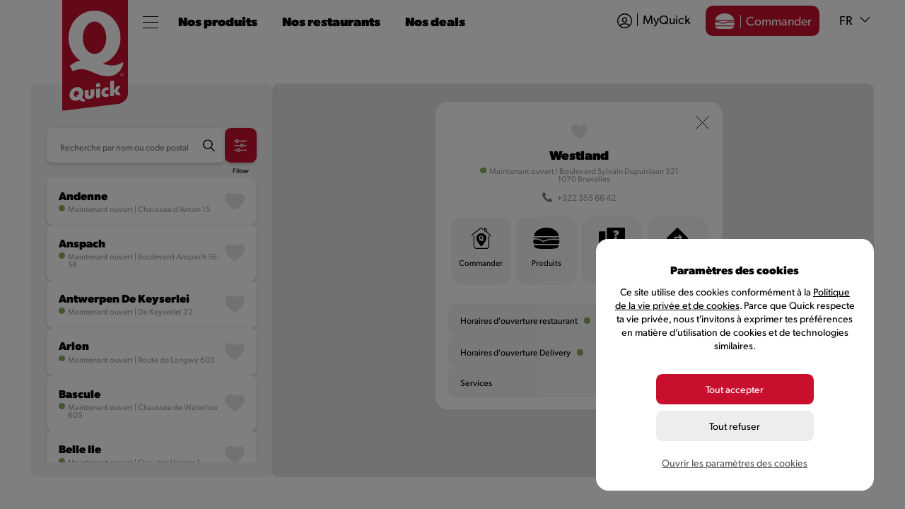

--- FILE ---
content_type: text/html; charset=utf-8
request_url: https://www.quick.be/fr/restaurant/westland
body_size: 44639
content:
<!DOCTYPE html><html lang="en"><head><meta charSet="utf-8"/><title>Westland - Quick – Notre Quick. Notre Goût.</title><meta name="description" content="Sur le site Quick découvre toute l&#x27;actualité et les produits Quick, trouve ton restaurant et profite d&#x27;offres exclusives"/><meta name="viewport" content="width=device-width, initial-scale=1.0, maximum-scale=5, user-scalable=yes"/><link href="/images/favicon.png" type="image/x-icon" rel="shortcut icon"/><meta property="og:determiner" content="auto"/><meta property="og:type" content="website"/><meta property="og:site_name" content="Quick"/><meta property="og:title" content="Westland - Quick – Notre Quick. Notre Goût."/><meta property="og:description" content="Sur le site Quick découvre toute l&#x27;actualité et les produits Quick, trouve ton restaurant et profite d&#x27;offres exclusives"/><meta property="og:image" content="http://www.quick.be/images/logo-quick.png"/><meta name="google-site-verification" content="QiY0TTVdTyqAM3jqiSn3eVJ8f3bnzIbYDyfkzgBI6BE"/><meta property="og:url" content="https://www.quick.be/restaurant/westland"/><meta name="twitter:card" content="summary_large_image"/><meta name="twitter:site" content="Quick"/><meta name="twitter:url" content="https://www.quick.be/restaurant/westland"/><meta name="twitter:title" content="Westland - Quick – Notre Quick. Notre Goût."/><meta name="twitter:description" content="Sur le site Quick découvre toute l&#x27;actualité et les produits Quick, trouve ton restaurant et profite d&#x27;offres exclusives"/><meta name="twitter:image" content="http://www.quick.be/images/logo-quick.png"/><meta name="facebook-domain-verification" content="exlu4mgrtdoociiwt30qppmtfui0jk"/><link rel="canonical" href="https://www.quick.be/restaurant/westland"/><script type="application/ld+json">{"@context":"https://schema.org","@type":"ItemList","itemListElement":[{"@type":"ListItem","position":1,"item":{"@type":"Restaurant","name":"Andenne","address":{"@type":"PostalAddress","streetAddress":"Chaussée d'Anton 15","addressLocality":"Andenne","postalCode":5300,"addressCountry":"BE"},"geo":{"@type":"GeoCoordinates","latitude":50.491168082052994,"longitude":5.082974051594761},"telephone":"003285712958","url":"https://www.quick.be/fr/restaurant/andenne","servesCuisine":"Fast Food","priceRange":"€","openingHoursSpecification":[{"@type":"OpeningHoursSpecification","dayOfWeek":"Monday","opens":"11:00:00","closes":"00:00:00"},{"@type":"OpeningHoursSpecification","dayOfWeek":"Tuesday","opens":"11:00:00","closes":"00:00:00"},{"@type":"OpeningHoursSpecification","dayOfWeek":"Wednesday","opens":"11:00:00","closes":"00:00:00"},{"@type":"OpeningHoursSpecification","dayOfWeek":"Thursday","opens":"11:00:00","closes":"00:00:00"},{"@type":"OpeningHoursSpecification","dayOfWeek":"Friday","opens":"11:00:00","closes":"00:00:00"},{"@type":"OpeningHoursSpecification","dayOfWeek":"Saturday","opens":"11:00:00","closes":"00:00:00"},{"@type":"OpeningHoursSpecification","dayOfWeek":"Sunday","opens":"11:00:00","closes":"00:00:00"}]}},{"@type":"ListItem","position":2,"item":{"@type":"Restaurant","name":"Anspach","address":{"@type":"PostalAddress","streetAddress":"Boulevard Anspach 56-58","addressLocality":"Bruxelles","postalCode":1000,"addressCountry":"BE"},"geo":{"@type":"GeoCoordinates","latitude":50.849135899683205,"longitude":4.350765306711196},"telephone":"003222180281","url":"https://www.quick.be/fr/restaurant/anspach","servesCuisine":"Fast Food","priceRange":"€","openingHoursSpecification":[{"@type":"OpeningHoursSpecification","dayOfWeek":"Monday","opens":"10:30:00","closes":"01:00:00"},{"@type":"OpeningHoursSpecification","dayOfWeek":"Tuesday","opens":"10:30:00","closes":"01:00:00"},{"@type":"OpeningHoursSpecification","dayOfWeek":"Wednesday","opens":"10:30:00","closes":"01:00:00"},{"@type":"OpeningHoursSpecification","dayOfWeek":"Thursday","opens":"10:30:00","closes":"01:00:00"},{"@type":"OpeningHoursSpecification","dayOfWeek":"Friday","opens":"10:30:00","closes":"06:00:00"},{"@type":"OpeningHoursSpecification","dayOfWeek":"Saturday","opens":"10:30:00","closes":"06:00:00"},{"@type":"OpeningHoursSpecification","dayOfWeek":"Sunday","opens":"10:30:00","closes":"01:00:00"}]}},{"@type":"ListItem","position":3,"item":{"@type":"Restaurant","name":"Antwerpen De Keyserlei","address":{"@type":"PostalAddress","streetAddress":"De Keyserlei 22","addressLocality":"Anvers","postalCode":2018,"addressCountry":"BE"},"geo":{"@type":"GeoCoordinates","latitude":51.21755599474748,"longitude":4.416868479779623},"telephone":"003232250321","url":"https://www.quick.be/fr/restaurant/antwerpen-de-keyserlei","servesCuisine":"Fast Food","priceRange":"€","openingHoursSpecification":[{"@type":"OpeningHoursSpecification","dayOfWeek":"Monday","opens":"10:00:00","closes":"23:00:00"},{"@type":"OpeningHoursSpecification","dayOfWeek":"Tuesday","opens":"10:00:00","closes":"23:00:00"},{"@type":"OpeningHoursSpecification","dayOfWeek":"Wednesday","opens":"10:00:00","closes":"23:00:00"},{"@type":"OpeningHoursSpecification","dayOfWeek":"Thursday","opens":"10:00:00","closes":"23:00:00"},{"@type":"OpeningHoursSpecification","dayOfWeek":"Friday","opens":"10:00:00","closes":"23:00:00"},{"@type":"OpeningHoursSpecification","dayOfWeek":"Saturday","opens":"10:00:00","closes":"23:00:00"},{"@type":"OpeningHoursSpecification","dayOfWeek":"Sunday","opens":"10:00:00","closes":"23:00:00"}]}},{"@type":"ListItem","position":4,"item":{"@type":"Restaurant","name":"Arlon","address":{"@type":"PostalAddress","streetAddress":"Route de Longwy 603","addressLocality":"Arlon","postalCode":6700,"addressCountry":"BE"},"geo":{"@type":"GeoCoordinates","latitude":49.65371273030162,"longitude":5.8193667920827465},"telephone":"003263236610","url":"https://www.quick.be/fr/restaurant/arlon","servesCuisine":"Fast Food","priceRange":"€","openingHoursSpecification":[{"@type":"OpeningHoursSpecification","dayOfWeek":"Monday","opens":"10:30:00","closes":"00:00:00"},{"@type":"OpeningHoursSpecification","dayOfWeek":"Tuesday","opens":"10:30:00","closes":"00:00:00"},{"@type":"OpeningHoursSpecification","dayOfWeek":"Wednesday","opens":"10:30:00","closes":"00:00:00"},{"@type":"OpeningHoursSpecification","dayOfWeek":"Thursday","opens":"10:30:00","closes":"00:00:00"},{"@type":"OpeningHoursSpecification","dayOfWeek":"Friday","opens":"10:30:00","closes":"00:00:00"},{"@type":"OpeningHoursSpecification","dayOfWeek":"Saturday","opens":"10:30:00","closes":"00:00:00"},{"@type":"OpeningHoursSpecification","dayOfWeek":"Sunday","opens":"10:30:00","closes":"00:00:00"}]}},{"@type":"ListItem","position":5,"item":{"@type":"Restaurant","name":"Bascule","address":{"@type":"PostalAddress","streetAddress":"Chaussée de Waterloo 605","addressLocality":"Bruxelles","postalCode":1050,"addressCountry":"BE"},"geo":{"@type":"GeoCoordinates","latitude":50.81789663040744,"longitude":4.364181049108538},"telephone":"003223472755","url":"https://www.quick.be/fr/restaurant/bascule","servesCuisine":"Fast Food","priceRange":"€","openingHoursSpecification":[{"@type":"OpeningHoursSpecification","dayOfWeek":"Monday","opens":"10:00:00","closes":"23:30:00"},{"@type":"OpeningHoursSpecification","dayOfWeek":"Tuesday","opens":"10:00:00","closes":"23:30:00"},{"@type":"OpeningHoursSpecification","dayOfWeek":"Wednesday","opens":"10:00:00","closes":"23:30:00"},{"@type":"OpeningHoursSpecification","dayOfWeek":"Thursday","opens":"10:00:00","closes":"23:30:00"},{"@type":"OpeningHoursSpecification","dayOfWeek":"Friday","opens":"10:00:00","closes":"23:30:00"},{"@type":"OpeningHoursSpecification","dayOfWeek":"Saturday","opens":"10:00:00","closes":"23:30:00"},{"@type":"OpeningHoursSpecification","dayOfWeek":"Sunday","opens":"10:00:00","closes":"23:30:00"}]}},{"@type":"ListItem","position":6,"item":{"@type":"Restaurant","name":"Belle Ile","address":{"@type":"PostalAddress","streetAddress":"Quai des Vennes 1","addressLocality":"Liège","postalCode":4020,"addressCountry":"BE"},"geo":{"@type":"GeoCoordinates","latitude":50.61652363463004,"longitude":5.592017075419449},"telephone":"003243444968","url":"https://www.quick.be/fr/restaurant/belle-ile","servesCuisine":"Fast Food","priceRange":"€","openingHoursSpecification":[{"@type":"OpeningHoursSpecification","dayOfWeek":"Monday","opens":"10:00:00","closes":"22:00:00"},{"@type":"OpeningHoursSpecification","dayOfWeek":"Tuesday","opens":"10:00:00","closes":"22:00:00"},{"@type":"OpeningHoursSpecification","dayOfWeek":"Wednesday","opens":"10:00:00","closes":"22:00:00"},{"@type":"OpeningHoursSpecification","dayOfWeek":"Thursday","opens":"10:00:00","closes":"22:00:00"},{"@type":"OpeningHoursSpecification","dayOfWeek":"Friday","opens":"10:00:00","closes":"22:00:00"},{"@type":"OpeningHoursSpecification","dayOfWeek":"Saturday","opens":"10:00:00","closes":"22:00:00"},{"@type":"OpeningHoursSpecification","dayOfWeek":"Sunday","opens":"11:00:00","closes":"22:00:00"}]}},{"@type":"ListItem","position":7,"item":{"@type":"Restaurant","name":"Bierges","address":{"@type":"PostalAddress","streetAddress":"Bld.de l'Europe 51","addressLocality":"Bierges","postalCode":1301,"addressCountry":"BE"},"geo":{"@type":"GeoCoordinates","latitude":50.71161823586127,"longitude":4.605018104910869},"telephone":"003210228824","url":"https://www.quick.be/fr/restaurant/bierges","servesCuisine":"Fast Food","priceRange":"€","openingHoursSpecification":[{"@type":"OpeningHoursSpecification","dayOfWeek":"Monday","opens":"10:30:00","closes":"00:00:00"},{"@type":"OpeningHoursSpecification","dayOfWeek":"Tuesday","opens":"10:30:00","closes":"00:00:00"},{"@type":"OpeningHoursSpecification","dayOfWeek":"Wednesday","opens":"10:30:00","closes":"00:00:00"},{"@type":"OpeningHoursSpecification","dayOfWeek":"Thursday","opens":"10:30:00","closes":"00:00:00"},{"@type":"OpeningHoursSpecification","dayOfWeek":"Friday","opens":"10:30:00","closes":"00:00:00"},{"@type":"OpeningHoursSpecification","dayOfWeek":"Saturday","opens":"10:30:00","closes":"00:00:00"},{"@type":"OpeningHoursSpecification","dayOfWeek":"Sunday","opens":"10:30:00","closes":"00:00:00"}]}},{"@type":"ListItem","position":8,"item":{"@type":"Restaurant","name":"Boncelles","address":{"@type":"PostalAddress","streetAddress":"Route du Condroz 16/8","addressLocality":"Boncelles","postalCode":4100,"addressCountry":"BE"},"geo":{"@type":"GeoCoordinates","latitude":50.56846251080053,"longitude":5.550305978417327},"telephone":"003243385151","url":"https://www.quick.be/fr/restaurant/boncelles","servesCuisine":"Fast Food","priceRange":"€","openingHoursSpecification":[{"@type":"OpeningHoursSpecification","dayOfWeek":"Monday","opens":"10:30:00","closes":"23:00:00"},{"@type":"OpeningHoursSpecification","dayOfWeek":"Tuesday","opens":"10:30:00","closes":"23:00:00"},{"@type":"OpeningHoursSpecification","dayOfWeek":"Wednesday","opens":"10:30:00","closes":"23:00:00"},{"@type":"OpeningHoursSpecification","dayOfWeek":"Thursday","opens":"10:30:00","closes":"23:00:00"},{"@type":"OpeningHoursSpecification","dayOfWeek":"Friday","opens":"10:30:00","closes":"23:00:00"},{"@type":"OpeningHoursSpecification","dayOfWeek":"Saturday","opens":"10:30:00","closes":"23:00:00"},{"@type":"OpeningHoursSpecification","dayOfWeek":"Sunday","opens":"10:30:00","closes":"23:00:00"}]}},{"@type":"ListItem","position":9,"item":{"@type":"Restaurant","name":"Boondael","address":{"@type":"PostalAddress","streetAddress":"Chaussée de Boondael 462","addressLocality":"Bruxelles","postalCode":1050,"addressCountry":"BE"},"geo":{"@type":"GeoCoordinates","latitude":50.81621437326215,"longitude":4.3895976686477525},"telephone":"003226475459","url":"https://www.quick.be/fr/restaurant/boondael","servesCuisine":"Fast Food","priceRange":"€","openingHoursSpecification":[{"@type":"OpeningHoursSpecification","dayOfWeek":"Monday","opens":"11:00:00","closes":"01:00:00"},{"@type":"OpeningHoursSpecification","dayOfWeek":"Tuesday","opens":"11:00:00","closes":"01:00:00"},{"@type":"OpeningHoursSpecification","dayOfWeek":"Wednesday","opens":"11:00:00","closes":"01:00:00"},{"@type":"OpeningHoursSpecification","dayOfWeek":"Thursday","opens":"11:00:00","closes":"01:00:00"},{"@type":"OpeningHoursSpecification","dayOfWeek":"Friday","opens":"11:00:00","closes":"06:00:00"},{"@type":"OpeningHoursSpecification","dayOfWeek":"Saturday","opens":"11:00:00","closes":"06:00:00"},{"@type":"OpeningHoursSpecification","dayOfWeek":"Sunday","opens":"11:00:00","closes":"01:00:00"}]}},{"@type":"ListItem","position":10,"item":{"@type":"Restaurant","name":"Borsbeek","address":{"@type":"PostalAddress","streetAddress":"De Robianostraat 169-171","addressLocality":"Borsbeek","postalCode":2150,"addressCountry":"BE"},"geo":{"@type":"GeoCoordinates","latitude":51.194421358658325,"longitude":4.478125857233977},"telephone":"003233660361","url":"https://www.quick.be/fr/restaurant/borsbeek","servesCuisine":"Fast Food","priceRange":"€","openingHoursSpecification":[{"@type":"OpeningHoursSpecification","dayOfWeek":"Monday","opens":"10:30:00","closes":"22:00:00"},{"@type":"OpeningHoursSpecification","dayOfWeek":"Tuesday","opens":"10:30:00","closes":"22:00:00"},{"@type":"OpeningHoursSpecification","dayOfWeek":"Wednesday","opens":"10:30:00","closes":"22:00:00"},{"@type":"OpeningHoursSpecification","dayOfWeek":"Thursday","opens":"10:30:00","closes":"22:00:00"},{"@type":"OpeningHoursSpecification","dayOfWeek":"Friday","opens":"10:30:00","closes":"22:00:00"},{"@type":"OpeningHoursSpecification","dayOfWeek":"Saturday","opens":"10:30:00","closes":"22:00:00"},{"@type":"OpeningHoursSpecification","dayOfWeek":"Sunday","opens":"10:30:00","closes":"22:00:00"}]}},{"@type":"ListItem","position":11,"item":{"@type":"Restaurant","name":"Braine","address":{"@type":"PostalAddress","streetAddress":"Chée d'Alsemberg 543","addressLocality":"Braine-l'Alleud","postalCode":1420,"addressCountry":"BE"},"geo":{"@type":"GeoCoordinates","latitude":50.69909238607548,"longitude":4.362186928272195},"telephone":"003223873449","url":"https://www.quick.be/fr/restaurant/braine","servesCuisine":"Fast Food","priceRange":"€","openingHoursSpecification":[{"@type":"OpeningHoursSpecification","dayOfWeek":"Monday","opens":"11:00:00","closes":"00:00:00"},{"@type":"OpeningHoursSpecification","dayOfWeek":"Tuesday","opens":"11:00:00","closes":"00:00:00"},{"@type":"OpeningHoursSpecification","dayOfWeek":"Wednesday","opens":"11:00:00","closes":"00:00:00"},{"@type":"OpeningHoursSpecification","dayOfWeek":"Thursday","opens":"11:00:00","closes":"00:00:00"},{"@type":"OpeningHoursSpecification","dayOfWeek":"Friday","opens":"11:00:00","closes":"00:00:00"},{"@type":"OpeningHoursSpecification","dayOfWeek":"Saturday","opens":"11:00:00","closes":"00:00:00"},{"@type":"OpeningHoursSpecification","dayOfWeek":"Sunday","opens":"11:00:00","closes":"00:00:00"}]}},{"@type":"ListItem","position":12,"item":{"@type":"Restaurant","name":"Brugge Sint Andries","address":{"@type":"PostalAddress","streetAddress":"Torhoutsesteenweg 258","addressLocality":"Sint-Andries","postalCode":8200,"addressCountry":"BE"},"geo":{"@type":"GeoCoordinates","latitude":51.193329882855195,"longitude":3.1962007017135647},"telephone":"003250384272","url":"https://www.quick.be/fr/restaurant/brugge-sint-andries","servesCuisine":"Fast Food","priceRange":"€","openingHoursSpecification":[{"@type":"OpeningHoursSpecification","dayOfWeek":"Monday","opens":"11:00:00","closes":"23:00:00"},{"@type":"OpeningHoursSpecification","dayOfWeek":"Tuesday","opens":"11:00:00","closes":"23:00:00"},{"@type":"OpeningHoursSpecification","dayOfWeek":"Wednesday","opens":"11:00:00","closes":"23:00:00"},{"@type":"OpeningHoursSpecification","dayOfWeek":"Thursday","opens":"11:00:00","closes":"23:00:00"},{"@type":"OpeningHoursSpecification","dayOfWeek":"Friday","opens":"11:00:00","closes":"23:00:00"},{"@type":"OpeningHoursSpecification","dayOfWeek":"Saturday","opens":"11:00:00","closes":"23:00:00"},{"@type":"OpeningHoursSpecification","dayOfWeek":"Sunday","opens":"11:00:00","closes":"23:00:00"}]}},{"@type":"ListItem","position":13,"item":{"@type":"Restaurant","name":"Brugge Sint Kruis","address":{"@type":"PostalAddress","streetAddress":"Maalsesteenweg 356","addressLocality":"Bruges","postalCode":8310,"addressCountry":"BE"},"geo":{"@type":"GeoCoordinates","latitude":51.20838396763035,"longitude":3.2656924231052926},"telephone":"003250359989","url":"https://www.quick.be/fr/restaurant/brugge-sint-kruis","servesCuisine":"Fast Food","priceRange":"€","openingHoursSpecification":[{"@type":"OpeningHoursSpecification","dayOfWeek":"Monday","opens":"10:30:00","closes":"23:00:00"},{"@type":"OpeningHoursSpecification","dayOfWeek":"Tuesday","opens":"10:30:00","closes":"23:00:00"},{"@type":"OpeningHoursSpecification","dayOfWeek":"Wednesday","opens":"10:30:00","closes":"23:00:00"},{"@type":"OpeningHoursSpecification","dayOfWeek":"Thursday","opens":"10:30:00","closes":"23:00:00"},{"@type":"OpeningHoursSpecification","dayOfWeek":"Friday","opens":"10:30:00","closes":"23:00:00"},{"@type":"OpeningHoursSpecification","dayOfWeek":"Saturday","opens":"10:30:00","closes":"23:00:00"},{"@type":"OpeningHoursSpecification","dayOfWeek":"Sunday","opens":"10:30:00","closes":"23:00:00"}]}},{"@type":"ListItem","position":14,"item":{"@type":"Restaurant","name":"Châtelineau","address":{"@type":"PostalAddress","streetAddress":"Rue du Trieu Kaisin 29","addressLocality":"Châtelineau","postalCode":6200,"addressCountry":"BE"},"geo":{"@type":"GeoCoordinates","latitude":50.40797692519456,"longitude":4.496549388885569},"telephone":"003271404584","url":"https://www.quick.be/fr/restaurant/châtelineau","servesCuisine":"Fast Food","priceRange":"€","openingHoursSpecification":[{"@type":"OpeningHoursSpecification","dayOfWeek":"Monday","opens":"10:30:00","closes":"23:00:00"},{"@type":"OpeningHoursSpecification","dayOfWeek":"Tuesday","opens":"10:30:00","closes":"23:00:00"},{"@type":"OpeningHoursSpecification","dayOfWeek":"Wednesday","opens":"10:30:00","closes":"23:00:00"},{"@type":"OpeningHoursSpecification","dayOfWeek":"Thursday","opens":"10:30:00","closes":"23:00:00"},{"@type":"OpeningHoursSpecification","dayOfWeek":"Friday","opens":"10:30:00","closes":"01:00:00"},{"@type":"OpeningHoursSpecification","dayOfWeek":"Saturday","opens":"10:30:00","closes":"01:00:00"},{"@type":"OpeningHoursSpecification","dayOfWeek":"Sunday","opens":"10:30:00","closes":"23:00:00"}]}},{"@type":"ListItem","position":15,"item":{"@type":"Restaurant","name":"Couillet","address":{"@type":"PostalAddress","streetAddress":"Route de Philippeville 329","addressLocality":"Couillet","postalCode":6010,"addressCountry":"BE"},"geo":{"@type":"GeoCoordinates","latitude":50.384,"longitude":4.466000000000008},"telephone":"003271471266","url":"https://www.quick.be/fr/restaurant/couillet","servesCuisine":"Fast Food","priceRange":"€","openingHoursSpecification":[{"@type":"OpeningHoursSpecification","dayOfWeek":"Monday","opens":"10:30:00","closes":"23:00:00"},{"@type":"OpeningHoursSpecification","dayOfWeek":"Tuesday","opens":"10:30:00","closes":"23:00:00"},{"@type":"OpeningHoursSpecification","dayOfWeek":"Wednesday","opens":"10:30:00","closes":"23:00:00"},{"@type":"OpeningHoursSpecification","dayOfWeek":"Thursday","opens":"10:30:00","closes":"23:00:00"},{"@type":"OpeningHoursSpecification","dayOfWeek":"Friday","opens":"10:30:00","closes":"23:00:00"},{"@type":"OpeningHoursSpecification","dayOfWeek":"Saturday","opens":"10:30:00","closes":"23:00:00"},{"@type":"OpeningHoursSpecification","dayOfWeek":"Sunday","opens":"10:30:00","closes":"23:00:00"}]}},{"@type":"ListItem","position":16,"item":{"@type":"Restaurant","name":"Tournai","address":{"@type":"PostalAddress","streetAddress":"Shopping Centre Les Bastions","addressLocality":"Tournai","postalCode":7500,"addressCountry":"BE"},"geo":{"@type":"GeoCoordinates","latitude":50.60419576814113,"longitude":3.4049248981475557},"telephone":"003269844452","url":"https://www.quick.be/fr/restaurant/tournai","servesCuisine":"Fast Food","priceRange":"€","openingHoursSpecification":[{"@type":"OpeningHoursSpecification","dayOfWeek":"Monday","opens":"10:30:00","closes":"23:00:00"},{"@type":"OpeningHoursSpecification","dayOfWeek":"Tuesday","opens":"10:30:00","closes":"23:00:00"},{"@type":"OpeningHoursSpecification","dayOfWeek":"Wednesday","opens":"10:30:00","closes":"23:00:00"},{"@type":"OpeningHoursSpecification","dayOfWeek":"Thursday","opens":"10:30:00","closes":"23:00:00"},{"@type":"OpeningHoursSpecification","dayOfWeek":"Friday","opens":"10:30:00","closes":"23:00:00"},{"@type":"OpeningHoursSpecification","dayOfWeek":"Saturday","opens":"10:30:00","closes":"23:00:00"},{"@type":"OpeningHoursSpecification","dayOfWeek":"Sunday","opens":"10:30:00","closes":"23:00:00"}]}},{"@type":"ListItem","position":17,"item":{"@type":"Restaurant","name":"Drogenbos","address":{"@type":"PostalAddress","streetAddress":"Avenue Paul Gilsonlaan 455","addressLocality":"Drogenbos","postalCode":1620,"addressCountry":"BE"},"geo":{"@type":"GeoCoordinates","latitude":50.79360834886612,"longitude":4.308824366092722},"telephone":"003223773964","url":"https://www.quick.be/fr/restaurant/drogenbos","servesCuisine":"Fast Food","priceRange":"€","openingHoursSpecification":[{"@type":"OpeningHoursSpecification","dayOfWeek":"Monday","opens":"10:30:00","closes":"23:00:00"},{"@type":"OpeningHoursSpecification","dayOfWeek":"Tuesday","opens":"10:30:00","closes":"23:00:00"},{"@type":"OpeningHoursSpecification","dayOfWeek":"Wednesday","opens":"10:30:00","closes":"23:00:00"},{"@type":"OpeningHoursSpecification","dayOfWeek":"Thursday","opens":"10:30:00","closes":"23:00:00"},{"@type":"OpeningHoursSpecification","dayOfWeek":"Friday","opens":"10:30:00","closes":"23:00:00"},{"@type":"OpeningHoursSpecification","dayOfWeek":"Saturday","opens":"10:30:00","closes":"23:00:00"},{"@type":"OpeningHoursSpecification","dayOfWeek":"Sunday","opens":"10:30:00","closes":"23:00:00"}]}},{"@type":"ListItem","position":18,"item":{"@type":"Restaurant","name":"Erasme","address":{"@type":"PostalAddress","streetAddress":"Drève Olympique 2","addressLocality":"Bruxelles","postalCode":1070,"addressCountry":"BE"},"geo":{"@type":"GeoCoordinates","latitude":50.81778828825067,"longitude":4.278365501761414},"telephone":"003225235471","url":"https://www.quick.be/fr/restaurant/erasme","servesCuisine":"Fast Food","priceRange":"€","openingHoursSpecification":[{"@type":"OpeningHoursSpecification","dayOfWeek":"Monday","opens":"10:30:00","closes":"23:00:00"},{"@type":"OpeningHoursSpecification","dayOfWeek":"Tuesday","opens":"10:30:00","closes":"23:00:00"},{"@type":"OpeningHoursSpecification","dayOfWeek":"Wednesday","opens":"10:30:00","closes":"23:00:00"},{"@type":"OpeningHoursSpecification","dayOfWeek":"Thursday","opens":"10:30:00","closes":"23:00:00"},{"@type":"OpeningHoursSpecification","dayOfWeek":"Friday","opens":"10:30:00","closes":"23:00:00"},{"@type":"OpeningHoursSpecification","dayOfWeek":"Saturday","opens":"10:30:00","closes":"23:00:00"},{"@type":"OpeningHoursSpecification","dayOfWeek":"Sunday","opens":"10:30:00","closes":"23:00:00"}]}},{"@type":"ListItem","position":19,"item":{"@type":"Restaurant","name":"Eupen","address":{"@type":"PostalAddress","streetAddress":"Nereth 32","addressLocality":"Baelen","postalCode":4837,"addressCountry":"BE"},"geo":{"@type":"GeoCoordinates","latitude":50.648398123441964,"longitude":6.001904704794242},"telephone":"003287 22 80 34","url":"https://www.quick.be/fr/restaurant/eupen","servesCuisine":"Fast Food","priceRange":"€","openingHoursSpecification":[{"@type":"OpeningHoursSpecification","dayOfWeek":"Monday","opens":"10:30:00","closes":"23:00:00"},{"@type":"OpeningHoursSpecification","dayOfWeek":"Tuesday","opens":"10:30:00","closes":"23:00:00"},{"@type":"OpeningHoursSpecification","dayOfWeek":"Wednesday","opens":"10:30:00","closes":"23:00:00"},{"@type":"OpeningHoursSpecification","dayOfWeek":"Thursday","opens":"10:30:00","closes":"23:00:00"},{"@type":"OpeningHoursSpecification","dayOfWeek":"Friday","opens":"10:30:00","closes":"23:00:00"},{"@type":"OpeningHoursSpecification","dayOfWeek":"Saturday","opens":"10:30:00","closes":"23:00:00"},{"@type":"OpeningHoursSpecification","dayOfWeek":"Sunday","opens":"10:30:00","closes":"23:00:00"}]}},{"@type":"ListItem","position":20,"item":{"@type":"Restaurant","name":"Evere","address":{"@type":"PostalAddress","streetAddress":"Chaussée d'Haecht 1420","addressLocality":"Bruxelles","postalCode":1130,"addressCountry":"BE"},"geo":{"@type":"GeoCoordinates","latitude":50.87792109429015,"longitude":4.410619450631202},"telephone":"003227260938","url":"https://www.quick.be/fr/restaurant/evere","servesCuisine":"Fast Food","priceRange":"€","openingHoursSpecification":[{"@type":"OpeningHoursSpecification","dayOfWeek":"Monday","opens":"10:00:00","closes":"22:00:00"},{"@type":"OpeningHoursSpecification","dayOfWeek":"Tuesday","opens":"10:00:00","closes":"22:00:00"},{"@type":"OpeningHoursSpecification","dayOfWeek":"Wednesday","opens":"10:00:00","closes":"22:00:00"},{"@type":"OpeningHoursSpecification","dayOfWeek":"Thursday","opens":"10:00:00","closes":"22:00:00"},{"@type":"OpeningHoursSpecification","dayOfWeek":"Friday","opens":"10:00:00","closes":"22:00:00"},{"@type":"OpeningHoursSpecification","dayOfWeek":"Saturday","opens":"10:00:00","closes":"22:00:00"},{"@type":"OpeningHoursSpecification","dayOfWeek":"Sunday","opens":"10:00:00","closes":"22:00:00"}]}},{"@type":"ListItem","position":21,"item":{"@type":"Restaurant","name":"Flémalle","address":{"@type":"PostalAddress","streetAddress":"Rue du Passage d'Eau 2","addressLocality":"Flémalle","postalCode":4400,"addressCountry":"BE"},"geo":{"@type":"GeoCoordinates","latitude":50.603769039986624,"longitude":5.484530613422407},"telephone":"003242536063","url":"https://www.quick.be/fr/restaurant/flémalle","servesCuisine":"Fast Food","priceRange":"€","openingHoursSpecification":[{"@type":"OpeningHoursSpecification","dayOfWeek":"Monday","opens":"10:00:00","closes":"23:00:00"},{"@type":"OpeningHoursSpecification","dayOfWeek":"Tuesday","opens":"10:00:00","closes":"23:00:00"},{"@type":"OpeningHoursSpecification","dayOfWeek":"Wednesday","opens":"10:00:00","closes":"23:00:00"},{"@type":"OpeningHoursSpecification","dayOfWeek":"Thursday","opens":"10:00:00","closes":"23:00:00"},{"@type":"OpeningHoursSpecification","dayOfWeek":"Friday","opens":"10:00:00","closes":"23:00:00"},{"@type":"OpeningHoursSpecification","dayOfWeek":"Saturday","opens":"10:00:00","closes":"23:00:00"},{"@type":"OpeningHoursSpecification","dayOfWeek":"Sunday","opens":"10:00:00","closes":"23:00:00"}]}},{"@type":"ListItem","position":22,"item":{"@type":"Restaurant","name":"Fléron","address":{"@type":"PostalAddress","streetAddress":"Rue de la Clef 1","addressLocality":"Fléron","postalCode":4620,"addressCountry":"BE"},"geo":{"@type":"GeoCoordinates","latitude":50.6148832,"longitude":5.688335299999999},"telephone":"0000000000","url":"https://www.quick.be/fr/restaurant/Fleron","servesCuisine":"Fast Food","priceRange":"€","openingHoursSpecification":[{"@type":"OpeningHoursSpecification","dayOfWeek":"Monday","opens":"10:00:00","closes":"23:00:00"},{"@type":"OpeningHoursSpecification","dayOfWeek":"Tuesday","opens":"10:00:00","closes":"23:00:00"},{"@type":"OpeningHoursSpecification","dayOfWeek":"Wednesday","opens":"10:00:00","closes":"23:00:00"},{"@type":"OpeningHoursSpecification","dayOfWeek":"Thursday","opens":"10:00:00","closes":"23:00:00"},{"@type":"OpeningHoursSpecification","dayOfWeek":"Friday","opens":"10:00:00","closes":"23:00:00"},{"@type":"OpeningHoursSpecification","dayOfWeek":"Saturday","opens":"10:00:00","closes":"23:00:00"},{"@type":"OpeningHoursSpecification","dayOfWeek":"Sunday","opens":"10:00:00","closes":"23:00:00"}]}},{"@type":"ListItem","position":23,"item":{"@type":"Restaurant","name":"Frankignoul","address":{"@type":"PostalAddress","streetAddress":"Boulevard R. Poincaré 101","addressLocality":"Liège","postalCode":4020,"addressCountry":"BE"},"geo":{"@type":"GeoCoordinates","latitude":50.628945128830075,"longitude":5.585543817877806},"telephone":"003243490109","url":"https://www.quick.be/fr/restaurant/frankignoul","servesCuisine":"Fast Food","priceRange":"€","openingHoursSpecification":[{"@type":"OpeningHoursSpecification","dayOfWeek":"Monday","opens":"10:30:00","closes":"23:00:00"},{"@type":"OpeningHoursSpecification","dayOfWeek":"Tuesday","opens":"10:30:00","closes":"23:00:00"},{"@type":"OpeningHoursSpecification","dayOfWeek":"Wednesday","opens":"10:30:00","closes":"23:00:00"},{"@type":"OpeningHoursSpecification","dayOfWeek":"Thursday","opens":"10:30:00","closes":"23:00:00"},{"@type":"OpeningHoursSpecification","dayOfWeek":"Friday","opens":"10:30:00","closes":"00:00:00"},{"@type":"OpeningHoursSpecification","dayOfWeek":"Saturday","opens":"10:30:00","closes":"00:00:00"},{"@type":"OpeningHoursSpecification","dayOfWeek":"Sunday","opens":"10:30:00","closes":"23:00:00"}]}},{"@type":"ListItem","position":24,"item":{"@type":"Restaurant","name":"Gembloux","address":{"@type":"PostalAddress","streetAddress":"Chaussée de Tirlemont 34","addressLocality":"Gembloux","postalCode":5030,"addressCountry":"BE"},"geo":{"@type":"GeoCoordinates","latitude":50.573154455530506,"longitude":4.698680409839085},"telephone":"003281615446","url":"https://www.quick.be/fr/restaurant/gembloux","servesCuisine":"Fast Food","priceRange":"€","openingHoursSpecification":[{"@type":"OpeningHoursSpecification","dayOfWeek":"Monday","opens":"10:30:00","closes":"23:00:00"},{"@type":"OpeningHoursSpecification","dayOfWeek":"Tuesday","opens":"10:30:00","closes":"23:00:00"},{"@type":"OpeningHoursSpecification","dayOfWeek":"Wednesday","opens":"10:30:00","closes":"23:00:00"},{"@type":"OpeningHoursSpecification","dayOfWeek":"Thursday","opens":"10:30:00","closes":"23:00:00"},{"@type":"OpeningHoursSpecification","dayOfWeek":"Friday","opens":"10:30:00","closes":"23:00:00"},{"@type":"OpeningHoursSpecification","dayOfWeek":"Saturday","opens":"10:30:00","closes":"23:00:00"},{"@type":"OpeningHoursSpecification","dayOfWeek":"Sunday","opens":"10:30:00","closes":"23:00:00"}]}},{"@type":"ListItem","position":25,"item":{"@type":"Restaurant","name":"Genk","address":{"@type":"PostalAddress","streetAddress":"Rootenstraat 8","addressLocality":"Genk","postalCode":3600,"addressCountry":"BE"},"geo":{"@type":"GeoCoordinates","latitude":50.96557647851107,"longitude":5.503319786542875},"telephone":"003289853834","url":"https://www.quick.be/fr/restaurant/genk","servesCuisine":"Fast Food","priceRange":"€","openingHoursSpecification":[{"@type":"OpeningHoursSpecification","dayOfWeek":"Monday","opens":"09:30:00","closes":"22:00:00"},{"@type":"OpeningHoursSpecification","dayOfWeek":"Tuesday","opens":"09:30:00","closes":"22:00:00"},{"@type":"OpeningHoursSpecification","dayOfWeek":"Wednesday","opens":"09:30:00","closes":"22:00:00"},{"@type":"OpeningHoursSpecification","dayOfWeek":"Thursday","opens":"09:30:00","closes":"22:00:00"},{"@type":"OpeningHoursSpecification","dayOfWeek":"Friday","opens":"09:30:00","closes":"22:00:00"},{"@type":"OpeningHoursSpecification","dayOfWeek":"Saturday","opens":"09:30:00","closes":"22:00:00"},{"@type":"OpeningHoursSpecification","dayOfWeek":"Sunday","opens":"09:30:00","closes":"22:00:00"}]}},{"@type":"ListItem","position":26,"item":{"@type":"Restaurant","name":"Giant Bar Gent Korenmarkt","address":{"@type":"PostalAddress","streetAddress":"Korenmarkt 35","addressLocality":"Gand","postalCode":9000,"addressCountry":"BE"},"geo":{"@type":"GeoCoordinates","latitude":51.055114193416806,"longitude":3.7217266686825496},"telephone":"003292339218","url":"https://www.quick.be/fr/restaurant/giant-bar-gent-korenmarkt","servesCuisine":"Fast Food","priceRange":"€","openingHoursSpecification":[{"@type":"OpeningHoursSpecification","dayOfWeek":"Monday","opens":"11:00:00","closes":"21:00:00"},{"@type":"OpeningHoursSpecification","dayOfWeek":"Tuesday","opens":"11:00:00","closes":"21:00:00"},{"@type":"OpeningHoursSpecification","dayOfWeek":"Wednesday","opens":"11:00:00","closes":"21:00:00"},{"@type":"OpeningHoursSpecification","dayOfWeek":"Thursday","opens":"11:00:00","closes":"21:00:00"},{"@type":"OpeningHoursSpecification","dayOfWeek":"Friday","opens":"11:00:00","closes":"21:00:00"},{"@type":"OpeningHoursSpecification","dayOfWeek":"Saturday","opens":"11:00:00","closes":"21:00:00"},{"@type":"OpeningHoursSpecification","dayOfWeek":"Sunday","opens":"11:00:00","closes":"21:00:00"}]}},{"@type":"ListItem","position":27,"item":{"@type":"Restaurant","name":"Gosselies","address":{"@type":"PostalAddress","streetAddress":"Rue de la Pépinière 14","addressLocality":"Gosselies","postalCode":6041,"addressCountry":"BE"},"geo":{"@type":"GeoCoordinates","latitude":50.4759240401512,"longitude":4.439751431703598},"telephone":"003271344374","url":"https://www.quick.be/fr/restaurant/gosselies","servesCuisine":"Fast Food","priceRange":"€","openingHoursSpecification":[{"@type":"OpeningHoursSpecification","dayOfWeek":"Monday","opens":"10:30:00","closes":"23:00:00"},{"@type":"OpeningHoursSpecification","dayOfWeek":"Tuesday","opens":"10:30:00","closes":"23:00:00"},{"@type":"OpeningHoursSpecification","dayOfWeek":"Wednesday","opens":"10:30:00","closes":"23:00:00"},{"@type":"OpeningHoursSpecification","dayOfWeek":"Thursday","opens":"10:30:00","closes":"23:00:00"},{"@type":"OpeningHoursSpecification","dayOfWeek":"Friday","opens":"10:30:00","closes":"23:00:00"},{"@type":"OpeningHoursSpecification","dayOfWeek":"Saturday","opens":"10:30:00","closes":"23:00:00"},{"@type":"OpeningHoursSpecification","dayOfWeek":"Sunday","opens":"10:30:00","closes":"23:00:00"}]}},{"@type":"ListItem","position":28,"item":{"@type":"Restaurant","name":"Haine St. Pierre","address":{"@type":"PostalAddress","streetAddress":"Chaussée de Redemont 21","addressLocality":"La Louvière","postalCode":7100,"addressCountry":"BE"},"geo":{"@type":"GeoCoordinates","latitude":50.467015365575904,"longitude":4.208831020832122},"telephone":"003264229484","url":"https://www.quick.be/fr/restaurant/haine-st-pierre","servesCuisine":"Fast Food","priceRange":"€","openingHoursSpecification":[{"@type":"OpeningHoursSpecification","dayOfWeek":"Monday","opens":"10:00:00","closes":"23:00:00"},{"@type":"OpeningHoursSpecification","dayOfWeek":"Tuesday","opens":"10:00:00","closes":"23:00:00"},{"@type":"OpeningHoursSpecification","dayOfWeek":"Wednesday","opens":"10:00:00","closes":"23:00:00"},{"@type":"OpeningHoursSpecification","dayOfWeek":"Thursday","opens":"10:00:00","closes":"23:00:00"},{"@type":"OpeningHoursSpecification","dayOfWeek":"Friday","opens":"10:00:00","closes":"23:00:00"},{"@type":"OpeningHoursSpecification","dayOfWeek":"Saturday","opens":"10:00:00","closes":"23:00:00"},{"@type":"OpeningHoursSpecification","dayOfWeek":"Sunday","opens":"10:00:00","closes":"23:00:00"}]}},{"@type":"ListItem","position":29,"item":{"@type":"Restaurant","name":"Hannut","address":{"@type":"PostalAddress","streetAddress":"Rue de Huy 56","addressLocality":"Hannut","postalCode":4280,"addressCountry":"BE"},"geo":{"@type":"GeoCoordinates","latitude":50.66400042504093,"longitude":5.0919999999999845},"telephone":"003219655463","url":"https://www.quick.be/fr/restaurant/hannut","servesCuisine":"Fast Food","priceRange":"€","openingHoursSpecification":[{"@type":"OpeningHoursSpecification","dayOfWeek":"Monday","opens":"10:30:00","closes":"22:00:00"},{"@type":"OpeningHoursSpecification","dayOfWeek":"Tuesday","opens":"10:30:00","closes":"22:00:00"},{"@type":"OpeningHoursSpecification","dayOfWeek":"Wednesday","opens":"10:30:00","closes":"22:00:00"},{"@type":"OpeningHoursSpecification","dayOfWeek":"Thursday","opens":"10:30:00","closes":"22:00:00"},{"@type":"OpeningHoursSpecification","dayOfWeek":"Friday","opens":"10:30:00","closes":"23:00:00"},{"@type":"OpeningHoursSpecification","dayOfWeek":"Saturday","opens":"10:30:00","closes":"23:00:00"},{"@type":"OpeningHoursSpecification","dayOfWeek":"Sunday","opens":"10:30:00","closes":"22:00:00"}]}},{"@type":"ListItem","position":30,"item":{"@type":"Restaurant","name":"Herstal","address":{"@type":"PostalAddress","streetAddress":"Rue Basse Campagne 86","addressLocality":"Herstal","postalCode":4040,"addressCountry":"BE"},"geo":{"@type":"GeoCoordinates","latitude":50.68690830286996,"longitude":5.64539227306841},"telephone":"003242642426","url":"https://www.quick.be/fr/restaurant/herstal","servesCuisine":"Fast Food","priceRange":"€","openingHoursSpecification":[{"@type":"OpeningHoursSpecification","dayOfWeek":"Monday","opens":"10:30:00","closes":"23:00:00"},{"@type":"OpeningHoursSpecification","dayOfWeek":"Tuesday","opens":"10:30:00","closes":"23:00:00"},{"@type":"OpeningHoursSpecification","dayOfWeek":"Wednesday","opens":"10:30:00","closes":"23:00:00"},{"@type":"OpeningHoursSpecification","dayOfWeek":"Thursday","opens":"10:30:00","closes":"23:00:00"},{"@type":"OpeningHoursSpecification","dayOfWeek":"Friday","opens":"10:30:00","closes":"00:00:00"},{"@type":"OpeningHoursSpecification","dayOfWeek":"Saturday","opens":"10:30:00","closes":"00:00:00"},{"@type":"OpeningHoursSpecification","dayOfWeek":"Sunday","opens":"10:30:00","closes":"23:00:00"}]}},{"@type":"ListItem","position":31,"item":{"@type":"Restaurant","name":"Houthalen","address":{"@type":"PostalAddress","streetAddress":"Grote Baan 21","addressLocality":"Houthalen","postalCode":3530,"addressCountry":"BE"},"geo":{"@type":"GeoCoordinates","latitude":51.02339612472713,"longitude":5.373903569311551},"telephone":"003211547389","url":"https://www.quick.be/fr/restaurant/houthalen","servesCuisine":"Fast Food","priceRange":"€","openingHoursSpecification":[{"@type":"OpeningHoursSpecification","dayOfWeek":"Monday","opens":"10:30:00","closes":"23:00:00"},{"@type":"OpeningHoursSpecification","dayOfWeek":"Tuesday","opens":"10:30:00","closes":"23:00:00"},{"@type":"OpeningHoursSpecification","dayOfWeek":"Wednesday","opens":"10:30:00","closes":"23:00:00"},{"@type":"OpeningHoursSpecification","dayOfWeek":"Thursday","opens":"10:30:00","closes":"23:00:00"},{"@type":"OpeningHoursSpecification","dayOfWeek":"Friday","opens":"10:30:00","closes":"23:00:00"},{"@type":"OpeningHoursSpecification","dayOfWeek":"Saturday","opens":"10:30:00","closes":"23:00:00"},{"@type":"OpeningHoursSpecification","dayOfWeek":"Sunday","opens":"10:30:00","closes":"23:00:00"}]}},{"@type":"ListItem","position":32,"item":{"@type":"Restaurant","name":"Huy","address":{"@type":"PostalAddress","streetAddress":"Ave Godin Parnajon 3","addressLocality":"Huy","postalCode":4500,"addressCountry":"BE"},"geo":{"@type":"GeoCoordinates","latitude":50.523578806890704,"longitude":5.242282509088454},"telephone":"003285234233","url":"https://www.quick.be/fr/restaurant/huy","servesCuisine":"Fast Food","priceRange":"€","openingHoursSpecification":[{"@type":"OpeningHoursSpecification","dayOfWeek":"Monday","opens":"10:30:00","closes":"23:00:00"},{"@type":"OpeningHoursSpecification","dayOfWeek":"Tuesday","opens":"10:30:00","closes":"23:00:00"},{"@type":"OpeningHoursSpecification","dayOfWeek":"Wednesday","opens":"10:30:00","closes":"23:00:00"},{"@type":"OpeningHoursSpecification","dayOfWeek":"Thursday","opens":"10:30:00","closes":"23:00:00"},{"@type":"OpeningHoursSpecification","dayOfWeek":"Friday","opens":"10:30:00","closes":"23:00:00"},{"@type":"OpeningHoursSpecification","dayOfWeek":"Saturday","opens":"10:30:00","closes":"23:00:00"},{"@type":"OpeningHoursSpecification","dayOfWeek":"Sunday","opens":"10:30:00","closes":"23:00:00"}]}},{"@type":"ListItem","position":33,"item":{"@type":"Restaurant","name":"Imagix Mons","address":{"@type":"PostalAddress","streetAddress":"Boulevard André Delvaux 1","addressLocality":"Mons","postalCode":7000,"addressCountry":"BE"},"geo":{"@type":"GeoCoordinates","latitude":50.46081080453592,"longitude":3.9347601612901144},"telephone":"003265348573","url":"https://www.quick.be/fr/restaurant/imagix-mons","servesCuisine":"Fast Food","priceRange":"€","openingHoursSpecification":[{"@type":"OpeningHoursSpecification","dayOfWeek":"Monday","opens":"10:30:00","closes":"23:00:00"},{"@type":"OpeningHoursSpecification","dayOfWeek":"Tuesday","opens":"10:30:00","closes":"23:00:00"},{"@type":"OpeningHoursSpecification","dayOfWeek":"Wednesday","opens":"10:30:00","closes":"23:00:00"},{"@type":"OpeningHoursSpecification","dayOfWeek":"Thursday","opens":"10:30:00","closes":"23:00:00"},{"@type":"OpeningHoursSpecification","dayOfWeek":"Friday","opens":"10:30:00","closes":"23:00:00"},{"@type":"OpeningHoursSpecification","dayOfWeek":"Saturday","opens":"10:30:00","closes":"23:00:00"},{"@type":"OpeningHoursSpecification","dayOfWeek":"Sunday","opens":"10:30:00","closes":"23:00:00"}]}},{"@type":"ListItem","position":34,"item":{"@type":"Restaurant","name":"Jambes","address":{"@type":"PostalAddress","streetAddress":"Chaussée de Liège 519","addressLocality":"Jambes","postalCode":5100,"addressCountry":"BE"},"geo":{"@type":"GeoCoordinates","latitude":50.46439952869659,"longitude":4.898852478504182},"telephone":"003281308110","url":"https://www.quick.be/fr/restaurant/jambes","servesCuisine":"Fast Food","priceRange":"€","openingHoursSpecification":[{"@type":"OpeningHoursSpecification","dayOfWeek":"Monday","opens":"10:30:00","closes":"23:00:00"},{"@type":"OpeningHoursSpecification","dayOfWeek":"Tuesday","opens":"10:30:00","closes":"23:00:00"},{"@type":"OpeningHoursSpecification","dayOfWeek":"Wednesday","opens":"10:30:00","closes":"23:00:00"},{"@type":"OpeningHoursSpecification","dayOfWeek":"Thursday","opens":"10:30:00","closes":"23:00:00"},{"@type":"OpeningHoursSpecification","dayOfWeek":"Friday","opens":"10:30:00","closes":"23:00:00"},{"@type":"OpeningHoursSpecification","dayOfWeek":"Saturday","opens":"10:30:00","closes":"23:00:00"},{"@type":"OpeningHoursSpecification","dayOfWeek":"Sunday","opens":"10:30:00","closes":"23:00:00"}]}},{"@type":"ListItem","position":35,"item":{"@type":"Restaurant","name":"Jemappes","address":{"@type":"PostalAddress","streetAddress":"Avenue Wilson 510","addressLocality":"Jemappes","postalCode":7012,"addressCountry":"BE"},"geo":{"@type":"GeoCoordinates","latitude":50.448371475266995,"longitude":3.904239851117154},"telephone":"003265823062","url":"https://www.quick.be/fr/restaurant/jemappes","servesCuisine":"Fast Food","priceRange":"€","openingHoursSpecification":[{"@type":"OpeningHoursSpecification","dayOfWeek":"Monday","opens":"10:00:00","closes":"23:00:00"},{"@type":"OpeningHoursSpecification","dayOfWeek":"Tuesday","opens":"10:00:00","closes":"23:00:00"},{"@type":"OpeningHoursSpecification","dayOfWeek":"Wednesday","opens":"10:00:00","closes":"23:00:00"},{"@type":"OpeningHoursSpecification","dayOfWeek":"Thursday","opens":"10:00:00","closes":"23:00:00"},{"@type":"OpeningHoursSpecification","dayOfWeek":"Friday","opens":"10:00:00","closes":"23:00:00"},{"@type":"OpeningHoursSpecification","dayOfWeek":"Saturday","opens":"10:00:00","closes":"23:00:00"},{"@type":"OpeningHoursSpecification","dayOfWeek":"Sunday","opens":"10:00:00","closes":"23:00:00"}]}},{"@type":"ListItem","position":36,"item":{"@type":"Restaurant","name":"Jumet","address":{"@type":"PostalAddress","streetAddress":"Rue Bastin 7","addressLocality":"Jumet","postalCode":6040,"addressCountry":"BE"},"geo":{"@type":"GeoCoordinates","latitude":50.45300590000483,"longitude":4.4322818893194835},"telephone":"003271373666","url":"https://www.quick.be/fr/restaurant/jumet","servesCuisine":"Fast Food","priceRange":"€","openingHoursSpecification":[{"@type":"OpeningHoursSpecification","dayOfWeek":"Monday","opens":"10:30:00","closes":"22:00:00"},{"@type":"OpeningHoursSpecification","dayOfWeek":"Tuesday","opens":"10:30:00","closes":"22:00:00"},{"@type":"OpeningHoursSpecification","dayOfWeek":"Wednesday","opens":"10:30:00","closes":"22:00:00"},{"@type":"OpeningHoursSpecification","dayOfWeek":"Thursday","opens":"10:30:00","closes":"22:00:00"},{"@type":"OpeningHoursSpecification","dayOfWeek":"Friday","opens":"10:30:00","closes":"22:00:00"},{"@type":"OpeningHoursSpecification","dayOfWeek":"Saturday","opens":"10:30:00","closes":"22:00:00"},{"@type":"OpeningHoursSpecification","dayOfWeek":"Sunday","opens":"10:30:00","closes":"22:00:00"}]}},{"@type":"ListItem","position":37,"item":{"@type":"Restaurant","name":"Kapellen","address":{"@type":"PostalAddress","streetAddress":"Antwerpsesteenweg 354","addressLocality":"Kapellen","postalCode":2950,"addressCountry":"BE"},"geo":{"@type":"GeoCoordinates","latitude":51.29808258180921,"longitude":4.439411255121286},"telephone":"003236651684","url":"https://www.quick.be/fr/restaurant/kapellen","servesCuisine":"Fast Food","priceRange":"€","openingHoursSpecification":[{"@type":"OpeningHoursSpecification","dayOfWeek":"Monday","opens":"10:00:00","closes":"22:00:00"},{"@type":"OpeningHoursSpecification","dayOfWeek":"Tuesday","opens":"10:00:00","closes":"22:00:00"},{"@type":"OpeningHoursSpecification","dayOfWeek":"Wednesday","opens":"10:00:00","closes":"22:00:00"},{"@type":"OpeningHoursSpecification","dayOfWeek":"Thursday","opens":"10:00:00","closes":"22:00:00"},{"@type":"OpeningHoursSpecification","dayOfWeek":"Friday","opens":"10:00:00","closes":"22:00:00"},{"@type":"OpeningHoursSpecification","dayOfWeek":"Saturday","opens":"10:00:00","closes":"22:00:00"},{"@type":"OpeningHoursSpecification","dayOfWeek":"Sunday","opens":"10:00:00","closes":"22:00:00"}]}},{"@type":"ListItem","position":38,"item":{"@type":"Restaurant","name":"Kirchberg","address":{"@type":"PostalAddress","streetAddress":"2, rue Alphonse Weicker, bte 5","addressLocality":"Luxembourg","postalCode":2721,"addressCountry":"BE"},"geo":{"@type":"GeoCoordinates","latitude":49.633000000000024,"longitude":6.169002682208998},"telephone":"003527048468","url":"https://www.quick.be/fr/restaurant/kirchberg","servesCuisine":"Fast Food","priceRange":"€","openingHoursSpecification":[{"@type":"OpeningHoursSpecification","dayOfWeek":"Monday","opens":"11:00:00","closes":"21:00:00"},{"@type":"OpeningHoursSpecification","dayOfWeek":"Tuesday","opens":"11:00:00","closes":"21:00:00"},{"@type":"OpeningHoursSpecification","dayOfWeek":"Wednesday","opens":"11:00:00","closes":"21:00:00"},{"@type":"OpeningHoursSpecification","dayOfWeek":"Thursday","opens":"11:00:00","closes":"21:00:00"},{"@type":"OpeningHoursSpecification","dayOfWeek":"Friday","opens":"11:00:00","closes":"22:00:00"},{"@type":"OpeningHoursSpecification","dayOfWeek":"Saturday","opens":"10:30:00","closes":"21:00:00"}]}},{"@type":"ListItem","position":39,"item":{"@type":"Restaurant","name":"Kontich","address":{"@type":"PostalAddress","streetAddress":"De Villermontstraat 14","addressLocality":"Kontich","postalCode":2550,"addressCountry":"BE"},"geo":{"@type":"GeoCoordinates","latitude":51.14054230182582,"longitude":4.442239800333937},"telephone":"003234577122","url":"https://www.quick.be/fr/restaurant/kontich","servesCuisine":"Fast Food","priceRange":"€","openingHoursSpecification":[{"@type":"OpeningHoursSpecification","dayOfWeek":"Monday","opens":"10:30:00","closes":"23:00:00"},{"@type":"OpeningHoursSpecification","dayOfWeek":"Tuesday","opens":"10:30:00","closes":"23:00:00"},{"@type":"OpeningHoursSpecification","dayOfWeek":"Wednesday","opens":"10:30:00","closes":"23:00:00"},{"@type":"OpeningHoursSpecification","dayOfWeek":"Thursday","opens":"10:30:00","closes":"23:00:00"},{"@type":"OpeningHoursSpecification","dayOfWeek":"Friday","opens":"10:30:00","closes":"23:00:00"},{"@type":"OpeningHoursSpecification","dayOfWeek":"Saturday","opens":"10:30:00","closes":"23:00:00"},{"@type":"OpeningHoursSpecification","dayOfWeek":"Sunday","opens":"10:30:00","closes":"23:00:00"}]}},{"@type":"ListItem","position":40,"item":{"@type":"Restaurant","name":"Korbeek-Lo","address":{"@type":"PostalAddress","streetAddress":"Vlinderlaan 1F","addressLocality":"Korbeek-Lo","postalCode":3360,"addressCountry":"BE"},"geo":{"@type":"GeoCoordinates","latitude":50.86548246703467,"longitude":4.748075772404718},"telephone":"003216462010","url":"https://www.quick.be/fr/restaurant/korbeek-lo","servesCuisine":"Fast Food","priceRange":"€","openingHoursSpecification":[{"@type":"OpeningHoursSpecification","dayOfWeek":"Monday","opens":"10:30:00","closes":"23:00:00"},{"@type":"OpeningHoursSpecification","dayOfWeek":"Tuesday","opens":"10:30:00","closes":"23:00:00"},{"@type":"OpeningHoursSpecification","dayOfWeek":"Wednesday","opens":"10:30:00","closes":"23:00:00"},{"@type":"OpeningHoursSpecification","dayOfWeek":"Thursday","opens":"10:30:00","closes":"23:00:00"},{"@type":"OpeningHoursSpecification","dayOfWeek":"Friday","opens":"10:30:00","closes":"23:00:00"},{"@type":"OpeningHoursSpecification","dayOfWeek":"Saturday","opens":"10:30:00","closes":"23:00:00"},{"@type":"OpeningHoursSpecification","dayOfWeek":"Sunday","opens":"10:30:00","closes":"23:00:00"}]}},{"@type":"ListItem","position":41,"item":{"@type":"Restaurant","name":"Kraainem","address":{"@type":"PostalAddress","streetAddress":"Avenue de Kraainem 50","addressLocality":"Bruxelles","postalCode":1200,"addressCountry":"BE"},"geo":{"@type":"GeoCoordinates","latitude":50.849008467281564,"longitude":4.461386238098157},"telephone":"003227727459","url":"https://www.quick.be/fr/restaurant/kraainem","servesCuisine":"Fast Food","priceRange":"€","openingHoursSpecification":[{"@type":"OpeningHoursSpecification","dayOfWeek":"Monday","opens":"10:30:00","closes":"01:00:00"},{"@type":"OpeningHoursSpecification","dayOfWeek":"Tuesday","opens":"10:30:00","closes":"01:00:00"},{"@type":"OpeningHoursSpecification","dayOfWeek":"Wednesday","opens":"10:30:00","closes":"01:00:00"},{"@type":"OpeningHoursSpecification","dayOfWeek":"Thursday","opens":"10:30:00","closes":"01:00:00"},{"@type":"OpeningHoursSpecification","dayOfWeek":"Friday","opens":"10:30:00","closes":"01:00:00"},{"@type":"OpeningHoursSpecification","dayOfWeek":"Saturday","opens":"10:30:00","closes":"01:00:00"},{"@type":"OpeningHoursSpecification","dayOfWeek":"Sunday","opens":"10:30:00","closes":"01:00:00"}]}},{"@type":"ListItem","position":42,"item":{"@type":"Restaurant","name":"Kuringen","address":{"@type":"PostalAddress","streetAddress":"Kuringersteenweg 489","addressLocality":"Kuringen","postalCode":3510,"addressCountry":"BE"},"geo":{"@type":"GeoCoordinates","latitude":50.943522370372044,"longitude":5.285368099405787},"telephone":"003211241408","url":"https://www.quick.be/fr/restaurant/kuringen","servesCuisine":"Fast Food","priceRange":"€","openingHoursSpecification":[{"@type":"OpeningHoursSpecification","dayOfWeek":"Monday","opens":"10:30:00","closes":"23:00:00"},{"@type":"OpeningHoursSpecification","dayOfWeek":"Tuesday","opens":"10:30:00","closes":"23:00:00"},{"@type":"OpeningHoursSpecification","dayOfWeek":"Wednesday","opens":"10:30:00","closes":"23:00:00"},{"@type":"OpeningHoursSpecification","dayOfWeek":"Thursday","opens":"10:30:00","closes":"23:00:00"},{"@type":"OpeningHoursSpecification","dayOfWeek":"Friday","opens":"10:30:00","closes":"23:00:00"},{"@type":"OpeningHoursSpecification","dayOfWeek":"Saturday","opens":"10:30:00","closes":"23:00:00"},{"@type":"OpeningHoursSpecification","dayOfWeek":"Sunday","opens":"10:30:00","closes":"23:00:00"}]}},{"@type":"ListItem","position":43,"item":{"@type":"Restaurant","name":"Lallange","address":{"@type":"PostalAddress","streetAddress":"Rue de Luxembourg 132","addressLocality":"Esch","postalCode":4221,"addressCountry":"BE"},"geo":{"@type":"GeoCoordinates","latitude":49.50558633456959,"longitude":5.989129416585001},"telephone":"00352 554185","url":"https://www.quick.be/fr/restaurant/lallange","servesCuisine":"Fast Food","priceRange":"€","openingHoursSpecification":[{"@type":"OpeningHoursSpecification","dayOfWeek":"Monday","opens":"10:00:00","closes":"00:00:00"},{"@type":"OpeningHoursSpecification","dayOfWeek":"Tuesday","opens":"10:00:00","closes":"00:00:00"},{"@type":"OpeningHoursSpecification","dayOfWeek":"Wednesday","opens":"10:00:00","closes":"00:00:00"},{"@type":"OpeningHoursSpecification","dayOfWeek":"Thursday","opens":"10:00:00","closes":"00:00:00"},{"@type":"OpeningHoursSpecification","dayOfWeek":"Friday","opens":"10:00:00","closes":"00:00:00"},{"@type":"OpeningHoursSpecification","dayOfWeek":"Saturday","opens":"10:00:00","closes":"00:00:00"},{"@type":"OpeningHoursSpecification","dayOfWeek":"Sunday","opens":"10:00:00","closes":"00:00:00"}]}},{"@type":"ListItem","position":44,"item":{"@type":"Restaurant","name":"Libramont","address":{"@type":"PostalAddress","streetAddress":"rue de l'aliénau 3","addressLocality":"Libramont","postalCode":6800,"addressCountry":"BE"},"geo":{"@type":"GeoCoordinates","latitude":49.910578382854304,"longitude":5.354859292507172},"telephone":"003261256950","url":"https://www.quick.be/fr/restaurant/libramont","servesCuisine":"Fast Food","priceRange":"€","openingHoursSpecification":[{"@type":"OpeningHoursSpecification","dayOfWeek":"Monday","opens":"10:00:00","closes":"23:00:00"},{"@type":"OpeningHoursSpecification","dayOfWeek":"Tuesday","opens":"10:00:00","closes":"23:00:00"},{"@type":"OpeningHoursSpecification","dayOfWeek":"Wednesday","opens":"10:00:00","closes":"23:00:00"},{"@type":"OpeningHoursSpecification","dayOfWeek":"Thursday","opens":"10:00:00","closes":"23:00:00"},{"@type":"OpeningHoursSpecification","dayOfWeek":"Friday","opens":"10:00:00","closes":"23:00:00"},{"@type":"OpeningHoursSpecification","dayOfWeek":"Saturday","opens":"10:00:00","closes":"23:00:00"},{"@type":"OpeningHoursSpecification","dayOfWeek":"Sunday","opens":"10:00:00","closes":"23:00:00"}]}},{"@type":"ListItem","position":45,"item":{"@type":"Restaurant","name":"Lier","address":{"@type":"PostalAddress","streetAddress":"Lintsesteenweg 2","addressLocality":"Lierre","postalCode":2500,"addressCountry":"BE"},"geo":{"@type":"GeoCoordinates","latitude":51.12545115360881,"longitude":4.5515773454903865},"telephone":"003234892180","url":"https://www.quick.be/fr/restaurant/lier","servesCuisine":"Fast Food","priceRange":"€","openingHoursSpecification":[{"@type":"OpeningHoursSpecification","dayOfWeek":"Monday","opens":"10:30:00","closes":"23:00:00"},{"@type":"OpeningHoursSpecification","dayOfWeek":"Tuesday","opens":"10:30:00","closes":"23:00:00"},{"@type":"OpeningHoursSpecification","dayOfWeek":"Wednesday","opens":"10:30:00","closes":"23:00:00"},{"@type":"OpeningHoursSpecification","dayOfWeek":"Thursday","opens":"10:30:00","closes":"23:00:00"},{"@type":"OpeningHoursSpecification","dayOfWeek":"Friday","opens":"10:30:00","closes":"23:00:00"},{"@type":"OpeningHoursSpecification","dayOfWeek":"Saturday","opens":"10:30:00","closes":"23:00:00"},{"@type":"OpeningHoursSpecification","dayOfWeek":"Sunday","opens":"10:30:00","closes":"23:00:00"}]}},{"@type":"ListItem","position":46,"item":{"@type":"Restaurant","name":"Louise","address":{"@type":"PostalAddress","streetAddress":"Avenue de la Toison d'Or 53","addressLocality":"Bruxelles","postalCode":1060,"addressCountry":"BE"},"geo":{"@type":"GeoCoordinates","latitude":50.8356582487023,"longitude":4.355775364994997},"telephone":"003225121307","url":"https://www.quick.be/fr/restaurant/louise","servesCuisine":"Fast Food","priceRange":"€","openingHoursSpecification":[{"@type":"OpeningHoursSpecification","dayOfWeek":"Monday","opens":"10:00:00","closes":"22:30:00"},{"@type":"OpeningHoursSpecification","dayOfWeek":"Tuesday","opens":"10:00:00","closes":"22:30:00"},{"@type":"OpeningHoursSpecification","dayOfWeek":"Wednesday","opens":"10:00:00","closes":"22:30:00"},{"@type":"OpeningHoursSpecification","dayOfWeek":"Thursday","opens":"10:00:00","closes":"22:30:00"},{"@type":"OpeningHoursSpecification","dayOfWeek":"Friday","opens":"10:00:00","closes":"06:00:00"},{"@type":"OpeningHoursSpecification","dayOfWeek":"Saturday","opens":"10:00:00","closes":"06:00:00"},{"@type":"OpeningHoursSpecification","dayOfWeek":"Sunday","opens":"10:00:00","closes":"22:30:00"}]}},{"@type":"ListItem","position":47,"item":{"@type":"Restaurant","name":"Louvain La Neuve","address":{"@type":"PostalAddress","streetAddress":"Rue Charlemagne 42","addressLocality":"Louvain-la-Neuve","postalCode":1348,"addressCountry":"BE"},"geo":{"@type":"GeoCoordinates","latitude":50.66966723430585,"longitude":4.61436906111237},"telephone":"003210814839","url":"https://www.quick.be/fr/restaurant/louvain-la-neuve","servesCuisine":"Fast Food","priceRange":"€","openingHoursSpecification":[{"@type":"OpeningHoursSpecification","dayOfWeek":"Monday","opens":"11:00:00","closes":"01:00:00"},{"@type":"OpeningHoursSpecification","dayOfWeek":"Tuesday","opens":"11:00:00","closes":"01:00:00"},{"@type":"OpeningHoursSpecification","dayOfWeek":"Wednesday","opens":"11:00:00","closes":"01:00:00"},{"@type":"OpeningHoursSpecification","dayOfWeek":"Thursday","opens":"11:00:00","closes":"01:00:00"},{"@type":"OpeningHoursSpecification","dayOfWeek":"Friday","opens":"11:00:00","closes":"01:00:00"},{"@type":"OpeningHoursSpecification","dayOfWeek":"Saturday","opens":"11:00:00","closes":"01:00:00"},{"@type":"OpeningHoursSpecification","dayOfWeek":"Sunday","opens":"11:00:00","closes":"01:00:00"}]}},{"@type":"ListItem","position":48,"item":{"@type":"Restaurant","name":"Malmédy","address":{"@type":"PostalAddress","streetAddress":"Avenue des Alliés 102","addressLocality":"Malmédy","postalCode":4960,"addressCountry":"BE"},"geo":{"@type":"GeoCoordinates","latitude":50.42257107052901,"longitude":6.013574819088035},"telephone":"003280770464","url":"https://www.quick.be/fr/restaurant/malmédy","servesCuisine":"Fast Food","priceRange":"€","openingHoursSpecification":[{"@type":"OpeningHoursSpecification","dayOfWeek":"Monday","opens":"10:30:00","closes":"23:00:00"},{"@type":"OpeningHoursSpecification","dayOfWeek":"Tuesday","opens":"10:30:00","closes":"23:00:00"},{"@type":"OpeningHoursSpecification","dayOfWeek":"Wednesday","opens":"10:30:00","closes":"23:00:00"},{"@type":"OpeningHoursSpecification","dayOfWeek":"Thursday","opens":"10:30:00","closes":"23:00:00"},{"@type":"OpeningHoursSpecification","dayOfWeek":"Friday","opens":"10:30:00","closes":"00:00:00"},{"@type":"OpeningHoursSpecification","dayOfWeek":"Saturday","opens":"10:30:00","closes":"00:00:00"},{"@type":"OpeningHoursSpecification","dayOfWeek":"Sunday","opens":"10:30:00","closes":"23:00:00"}]}},{"@type":"ListItem","position":49,"item":{"@type":"Restaurant","name":"Marche-En-Famenne","address":{"@type":"PostalAddress","streetAddress":"Avenue de France 49","addressLocality":"Marche en Famenne","postalCode":6900,"addressCountry":"BE"},"geo":{"@type":"GeoCoordinates","latitude":50.22273486480249,"longitude":5.334361634254492},"telephone":"003284322527","url":"https://www.quick.be/fr/restaurant/marche-en-famenne","servesCuisine":"Fast Food","priceRange":"€","openingHoursSpecification":[{"@type":"OpeningHoursSpecification","dayOfWeek":"Monday","opens":"10:00:00","closes":"23:00:00"},{"@type":"OpeningHoursSpecification","dayOfWeek":"Tuesday","opens":"10:00:00","closes":"23:00:00"},{"@type":"OpeningHoursSpecification","dayOfWeek":"Wednesday","opens":"10:00:00","closes":"23:00:00"},{"@type":"OpeningHoursSpecification","dayOfWeek":"Thursday","opens":"10:00:00","closes":"23:00:00"},{"@type":"OpeningHoursSpecification","dayOfWeek":"Friday","opens":"10:00:00","closes":"23:00:00"},{"@type":"OpeningHoursSpecification","dayOfWeek":"Saturday","opens":"10:00:00","closes":"23:00:00"},{"@type":"OpeningHoursSpecification","dayOfWeek":"Sunday","opens":"10:00:00","closes":"23:00:00"}]}},{"@type":"ListItem","position":50,"item":{"@type":"Restaurant","name":"Mazerine","address":{"@type":"PostalAddress","streetAddress":"Rue de Genval 51","addressLocality":"La Hulpe","postalCode":1310,"addressCountry":"BE"},"geo":{"@type":"GeoCoordinates","latitude":50.72805093533292,"longitude":4.48658539211749},"telephone":"003226522627","url":"https://www.quick.be/fr/restaurant/mazerine","servesCuisine":"Fast Food","priceRange":"€","openingHoursSpecification":[{"@type":"OpeningHoursSpecification","dayOfWeek":"Monday","opens":"10:30:00","closes":"23:00:00"},{"@type":"OpeningHoursSpecification","dayOfWeek":"Tuesday","opens":"10:30:00","closes":"23:00:00"},{"@type":"OpeningHoursSpecification","dayOfWeek":"Wednesday","opens":"10:30:00","closes":"23:00:00"},{"@type":"OpeningHoursSpecification","dayOfWeek":"Thursday","opens":"10:30:00","closes":"23:00:00"},{"@type":"OpeningHoursSpecification","dayOfWeek":"Friday","opens":"10:30:00","closes":"23:00:00"},{"@type":"OpeningHoursSpecification","dayOfWeek":"Saturday","opens":"10:30:00","closes":"23:00:00"},{"@type":"OpeningHoursSpecification","dayOfWeek":"Sunday","opens":"10:30:00","closes":"23:00:00"}]}},{"@type":"ListItem","position":51,"item":{"@type":"Restaurant","name":"Namur Belgrade","address":{"@type":"PostalAddress","streetAddress":"Route de Louvain-La-Neuve 12","addressLocality":"Belgrade","postalCode":5001,"addressCountry":"BE"},"geo":{"@type":"GeoCoordinates","latitude":50.47388635238934,"longitude":4.814602518493643},"telephone":"003281580976","url":"https://www.quick.be/fr/restaurant/namur-belgrade","servesCuisine":"Fast Food","priceRange":"€","openingHoursSpecification":[{"@type":"OpeningHoursSpecification","dayOfWeek":"Monday","opens":"11:00:00","closes":"23:00:00"},{"@type":"OpeningHoursSpecification","dayOfWeek":"Tuesday","opens":"11:00:00","closes":"23:00:00"},{"@type":"OpeningHoursSpecification","dayOfWeek":"Wednesday","opens":"11:00:00","closes":"23:00:00"},{"@type":"OpeningHoursSpecification","dayOfWeek":"Thursday","opens":"11:00:00","closes":"23:00:00"},{"@type":"OpeningHoursSpecification","dayOfWeek":"Friday","opens":"11:00:00","closes":"23:00:00"},{"@type":"OpeningHoursSpecification","dayOfWeek":"Saturday","opens":"11:00:00","closes":"23:00:00"},{"@type":"OpeningHoursSpecification","dayOfWeek":"Sunday","opens":"11:00:00","closes":"23:00:00"}]}},{"@type":"ListItem","position":52,"item":{"@type":"Restaurant","name":"Namur Champion","address":{"@type":"PostalAddress","streetAddress":"Chaussée de Louvain 566","addressLocality":"Champion","postalCode":5020,"addressCountry":"BE"},"geo":{"@type":"GeoCoordinates","latitude":50.48959642144799,"longitude":4.893908804893499},"telephone":"003281216758","url":"https://www.quick.be/fr/restaurant/namur-champion","servesCuisine":"Fast Food","priceRange":"€","openingHoursSpecification":[{"@type":"OpeningHoursSpecification","dayOfWeek":"Monday","opens":"11:00:00","closes":"23:59:00"},{"@type":"OpeningHoursSpecification","dayOfWeek":"Tuesday","opens":"11:00:00","closes":"23:59:00"},{"@type":"OpeningHoursSpecification","dayOfWeek":"Wednesday","opens":"11:00:00","closes":"23:59:00"},{"@type":"OpeningHoursSpecification","dayOfWeek":"Thursday","opens":"11:00:00","closes":"23:59:00"},{"@type":"OpeningHoursSpecification","dayOfWeek":"Friday","opens":"11:00:00","closes":"23:59:00"},{"@type":"OpeningHoursSpecification","dayOfWeek":"Saturday","opens":"11:00:00","closes":"23:59:00"},{"@type":"OpeningHoursSpecification","dayOfWeek":"Sunday","opens":"11:00:00","closes":"23:59:00"}]}},{"@type":"ListItem","position":53,"item":{"@type":"Restaurant","name":"Rue Neuve","address":{"@type":"PostalAddress","streetAddress":"Rue Neuve 121","addressLocality":"Bruxelles","postalCode":1000,"addressCountry":"BE"},"geo":{"@type":"GeoCoordinates","latitude":50.85372000000002,"longitude":4.35734523022461},"telephone":"003222190362","url":"https://www.quick.be/fr/restaurant/rue-neuve","servesCuisine":"Fast Food","priceRange":"€","openingHoursSpecification":[{"@type":"OpeningHoursSpecification","dayOfWeek":"Monday","opens":"10:00:00","closes":"22:00:00"},{"@type":"OpeningHoursSpecification","dayOfWeek":"Tuesday","opens":"10:00:00","closes":"22:00:00"},{"@type":"OpeningHoursSpecification","dayOfWeek":"Wednesday","opens":"10:00:00","closes":"22:00:00"},{"@type":"OpeningHoursSpecification","dayOfWeek":"Thursday","opens":"10:00:00","closes":"22:00:00"},{"@type":"OpeningHoursSpecification","dayOfWeek":"Friday","opens":"10:00:00","closes":"23:00:00"},{"@type":"OpeningHoursSpecification","dayOfWeek":"Saturday","opens":"10:00:00","closes":"23:00:00"},{"@type":"OpeningHoursSpecification","dayOfWeek":"Sunday","opens":"10:00:00","closes":"22:00:00"}]}},{"@type":"ListItem","position":54,"item":{"@type":"Restaurant","name":"Nivelles","address":{"@type":"PostalAddress","streetAddress":"Chaussée de Mons 18/727","addressLocality":"Nivelles","postalCode":1400,"addressCountry":"BE"},"geo":{"@type":"GeoCoordinates","latitude":50.58912430991458,"longitude":4.308992779731739},"telephone":"003267842100","url":"https://www.quick.be/fr/restaurant/nivelles","servesCuisine":"Fast Food","priceRange":"€","openingHoursSpecification":[{"@type":"OpeningHoursSpecification","dayOfWeek":"Monday","opens":"10:30:00","closes":"23:00:00"},{"@type":"OpeningHoursSpecification","dayOfWeek":"Tuesday","opens":"10:30:00","closes":"23:00:00"},{"@type":"OpeningHoursSpecification","dayOfWeek":"Wednesday","opens":"10:30:00","closes":"23:00:00"},{"@type":"OpeningHoursSpecification","dayOfWeek":"Thursday","opens":"10:30:00","closes":"23:00:00"},{"@type":"OpeningHoursSpecification","dayOfWeek":"Friday","opens":"10:30:00","closes":"00:00:00"},{"@type":"OpeningHoursSpecification","dayOfWeek":"Saturday","opens":"10:30:00","closes":"00:00:00"},{"@type":"OpeningHoursSpecification","dayOfWeek":"Sunday","opens":"10:30:00","closes":"23:00:00"}]}},{"@type":"ListItem","position":55,"item":{"@type":"Restaurant","name":"Oostakker","address":{"@type":"PostalAddress","streetAddress":"Antwerpsesteenweg 733","addressLocality":"Sint-Amandsberg","postalCode":9040,"addressCountry":"BE"},"geo":{"@type":"GeoCoordinates","latitude":51.07354033360164,"longitude":3.776326510520221},"telephone":"003292381480","url":"https://www.quick.be/fr/restaurant/oostakker","servesCuisine":"Fast Food","priceRange":"€","openingHoursSpecification":[{"@type":"OpeningHoursSpecification","dayOfWeek":"Monday","opens":"10:30:00","closes":"23:00:00"},{"@type":"OpeningHoursSpecification","dayOfWeek":"Tuesday","opens":"10:30:00","closes":"23:00:00"},{"@type":"OpeningHoursSpecification","dayOfWeek":"Wednesday","opens":"10:30:00","closes":"23:00:00"},{"@type":"OpeningHoursSpecification","dayOfWeek":"Thursday","opens":"10:30:00","closes":"23:00:00"},{"@type":"OpeningHoursSpecification","dayOfWeek":"Friday","opens":"10:30:00","closes":"23:00:00"},{"@type":"OpeningHoursSpecification","dayOfWeek":"Saturday","opens":"10:30:00","closes":"23:00:00"},{"@type":"OpeningHoursSpecification","dayOfWeek":"Sunday","opens":"10:30:00","closes":"23:00:00"}]}},{"@type":"ListItem","position":56,"item":{"@type":"Restaurant","name":"Place Saint Lambert","address":{"@type":"PostalAddress","streetAddress":"Rue Joffre 13","addressLocality":"Liège","postalCode":4000,"addressCountry":"BE"},"geo":{"@type":"GeoCoordinates","latitude":50.644,"longitude":5.572000000000003},"telephone":"003242220969","url":"https://www.quick.be/fr/restaurant/place-saint-lambert","servesCuisine":"Fast Food","priceRange":"€","openingHoursSpecification":[{"@type":"OpeningHoursSpecification","dayOfWeek":"Monday","opens":"10:00:00","closes":"23:00:00"},{"@type":"OpeningHoursSpecification","dayOfWeek":"Tuesday","opens":"10:00:00","closes":"23:00:00"},{"@type":"OpeningHoursSpecification","dayOfWeek":"Wednesday","opens":"10:00:00","closes":"23:00:00"},{"@type":"OpeningHoursSpecification","dayOfWeek":"Thursday","opens":"10:00:00","closes":"23:00:00"},{"@type":"OpeningHoursSpecification","dayOfWeek":"Friday","opens":"10:00:00","closes":"23:00:00"},{"@type":"OpeningHoursSpecification","dayOfWeek":"Saturday","opens":"10:00:00","closes":"23:00:00"},{"@type":"OpeningHoursSpecification","dayOfWeek":"Sunday","opens":"11:00:00","closes":"23:00:00"}]}},{"@type":"ListItem","position":57,"item":{"@type":"Restaurant","name":"Pulhof","address":{"@type":"PostalAddress","streetAddress":"Grote Steenweg 462","addressLocality":"Berchem","postalCode":2600,"addressCountry":"BE"},"geo":{"@type":"GeoCoordinates","latitude":51.18583388233114,"longitude":4.430459534883539},"telephone":"003232308954","url":"https://www.quick.be/fr/restaurant/pulhof","servesCuisine":"Fast Food","priceRange":"€","openingHoursSpecification":[{"@type":"OpeningHoursSpecification","dayOfWeek":"Monday","opens":"10:30:00","closes":"23:00:00"},{"@type":"OpeningHoursSpecification","dayOfWeek":"Tuesday","opens":"10:30:00","closes":"23:00:00"},{"@type":"OpeningHoursSpecification","dayOfWeek":"Wednesday","opens":"10:30:00","closes":"23:00:00"},{"@type":"OpeningHoursSpecification","dayOfWeek":"Thursday","opens":"10:30:00","closes":"23:00:00"},{"@type":"OpeningHoursSpecification","dayOfWeek":"Friday","opens":"10:00:00","closes":"23:00:00"},{"@type":"OpeningHoursSpecification","dayOfWeek":"Saturday","opens":"10:30:00","closes":"23:00:00"},{"@type":"OpeningHoursSpecification","dayOfWeek":"Sunday","opens":"11:00:00","closes":"23:00:00"}]}},{"@type":"ListItem","position":58,"item":{"@type":"Restaurant","name":"Rocourt","address":{"@type":"PostalAddress","streetAddress":"Chaussée de Tongres 269","addressLocality":"Rocourt","postalCode":4000,"addressCountry":"BE"},"geo":{"@type":"GeoCoordinates","latitude":50.67099999999999,"longitude":5.544948574066211},"telephone":"003242464914","url":"https://www.quick.be/fr/restaurant/rocourt","servesCuisine":"Fast Food","priceRange":"€","openingHoursSpecification":[{"@type":"OpeningHoursSpecification","dayOfWeek":"Monday","opens":"10:30:00","closes":"23:00:00"},{"@type":"OpeningHoursSpecification","dayOfWeek":"Tuesday","opens":"10:30:00","closes":"23:00:00"},{"@type":"OpeningHoursSpecification","dayOfWeek":"Wednesday","opens":"10:30:00","closes":"23:00:00"},{"@type":"OpeningHoursSpecification","dayOfWeek":"Thursday","opens":"10:30:00","closes":"23:00:00"},{"@type":"OpeningHoursSpecification","dayOfWeek":"Friday","opens":"10:30:00","closes":"23:00:00"},{"@type":"OpeningHoursSpecification","dayOfWeek":"Saturday","opens":"10:30:00","closes":"23:00:00"},{"@type":"OpeningHoursSpecification","dayOfWeek":"Sunday","opens":"10:30:00","closes":"23:00:00"}]}},{"@type":"ListItem","position":59,"item":{"@type":"Restaurant","name":"Ruisbroek","address":{"@type":"PostalAddress","streetAddress":"Autoroute Bruxelles/Paris","addressLocality":"Ruisbroek","postalCode":1601,"addressCountry":"BE"},"geo":{"@type":"GeoCoordinates","latitude":50.77937503451025,"longitude":4.299627843499138},"telephone":"003223769588","url":"https://www.quick.be/fr/restaurant/ruisbroek","servesCuisine":"Fast Food","priceRange":"€","openingHoursSpecification":[{"@type":"OpeningHoursSpecification","dayOfWeek":"Monday","opens":"10:30:00","closes":"23:00:00"},{"@type":"OpeningHoursSpecification","dayOfWeek":"Tuesday","opens":"10:30:00","closes":"23:00:00"},{"@type":"OpeningHoursSpecification","dayOfWeek":"Wednesday","opens":"10:30:00","closes":"23:00:00"},{"@type":"OpeningHoursSpecification","dayOfWeek":"Thursday","opens":"10:30:00","closes":"23:00:00"},{"@type":"OpeningHoursSpecification","dayOfWeek":"Friday","opens":"10:30:00","closes":"01:00:00"},{"@type":"OpeningHoursSpecification","dayOfWeek":"Saturday","opens":"10:30:00","closes":"01:00:00"},{"@type":"OpeningHoursSpecification","dayOfWeek":"Sunday","opens":"10:30:00","closes":"01:00:00"}]}},{"@type":"ListItem","position":60,"item":{"@type":"Restaurant","name":"Schilde","address":{"@type":"PostalAddress","streetAddress":"Turnhoutsebaan 407","addressLocality":"Schilde","postalCode":2970,"addressCountry":"BE"},"geo":{"@type":"GeoCoordinates","latitude":51.250560315303545,"longitude":4.606748078942246},"telephone":"003233853749","url":"https://www.quick.be/fr/restaurant/schilde","servesCuisine":"Fast Food","priceRange":"€","openingHoursSpecification":[{"@type":"OpeningHoursSpecification","dayOfWeek":"Monday","opens":"10:30:00","closes":"22:00:00"},{"@type":"OpeningHoursSpecification","dayOfWeek":"Tuesday","opens":"10:30:00","closes":"22:00:00"},{"@type":"OpeningHoursSpecification","dayOfWeek":"Wednesday","opens":"10:30:00","closes":"22:00:00"},{"@type":"OpeningHoursSpecification","dayOfWeek":"Thursday","opens":"10:30:00","closes":"22:00:00"},{"@type":"OpeningHoursSpecification","dayOfWeek":"Friday","opens":"10:30:00","closes":"22:00:00"},{"@type":"OpeningHoursSpecification","dayOfWeek":"Saturday","opens":"10:30:00","closes":"22:00:00"},{"@type":"OpeningHoursSpecification","dayOfWeek":"Sunday","opens":"10:30:00","closes":"22:00:00"}]}},{"@type":"ListItem","position":61,"item":{"@type":"Restaurant","name":"Schoten","address":{"@type":"PostalAddress","streetAddress":"Bredabaan 967","addressLocality":"Schoten","postalCode":2900,"addressCountry":"BE"},"geo":{"@type":"GeoCoordinates","latitude":51.25928255861235,"longitude":4.464520348548831},"telephone":"003236451011","url":"https://www.quick.be/fr/restaurant/schoten","servesCuisine":"Fast Food","priceRange":"€","openingHoursSpecification":[{"@type":"OpeningHoursSpecification","dayOfWeek":"Monday","opens":"10:00:00","closes":"22:00:00"},{"@type":"OpeningHoursSpecification","dayOfWeek":"Tuesday","opens":"10:00:00","closes":"22:00:00"},{"@type":"OpeningHoursSpecification","dayOfWeek":"Wednesday","opens":"10:00:00","closes":"22:00:00"},{"@type":"OpeningHoursSpecification","dayOfWeek":"Thursday","opens":"10:00:00","closes":"22:00:00"},{"@type":"OpeningHoursSpecification","dayOfWeek":"Friday","opens":"10:00:00","closes":"23:00:00"},{"@type":"OpeningHoursSpecification","dayOfWeek":"Saturday","opens":"10:00:00","closes":"23:00:00"},{"@type":"OpeningHoursSpecification","dayOfWeek":"Sunday","opens":"10:00:00","closes":"22:00:00"}]}},{"@type":"ListItem","position":62,"item":{"@type":"Restaurant","name":"Berchem St.- Agathe","address":{"@type":"PostalAddress","streetAddress":"Avenue Charles Quint 560","addressLocality":"Bruxelles","postalCode":1082,"addressCountry":"BE"},"geo":{"@type":"GeoCoordinates","latitude":50.87128486199091,"longitude":4.292693249464037},"telephone":"003224652046","url":"https://www.quick.be/fr/restaurant/berchem-st-agathe","servesCuisine":"Fast Food","priceRange":"€","openingHoursSpecification":[{"@type":"OpeningHoursSpecification","dayOfWeek":"Monday","opens":"10:30:00","closes":"23:00:00"},{"@type":"OpeningHoursSpecification","dayOfWeek":"Tuesday","opens":"10:30:00","closes":"23:00:00"},{"@type":"OpeningHoursSpecification","dayOfWeek":"Wednesday","opens":"10:30:00","closes":"23:00:00"},{"@type":"OpeningHoursSpecification","dayOfWeek":"Thursday","opens":"10:30:00","closes":"23:00:00"},{"@type":"OpeningHoursSpecification","dayOfWeek":"Friday","opens":"10:30:00","closes":"23:00:00"},{"@type":"OpeningHoursSpecification","dayOfWeek":"Saturday","opens":"10:30:00","closes":"23:00:00"},{"@type":"OpeningHoursSpecification","dayOfWeek":"Sunday","opens":"10:30:00","closes":"23:00:00"}]}},{"@type":"ListItem","position":63,"item":{"@type":"Restaurant","name":"St.- Denijs Westrem","address":{"@type":"PostalAddress","streetAddress":"Kortrijksesteenweg 1133A","addressLocality":"Sint-Denijs-Westrem","postalCode":9051,"addressCountry":"BE"},"geo":{"@type":"GeoCoordinates","latitude":51.017456681744925,"longitude":3.669906122684438},"telephone":"003292215281","url":"https://www.quick.be/fr/restaurant/st-denijs-westrem","servesCuisine":"Fast Food","priceRange":"€","openingHoursSpecification":[{"@type":"OpeningHoursSpecification","dayOfWeek":"Monday","opens":"10:30:00","closes":"23:00:00"},{"@type":"OpeningHoursSpecification","dayOfWeek":"Tuesday","opens":"10:30:00","closes":"23:00:00"},{"@type":"OpeningHoursSpecification","dayOfWeek":"Wednesday","opens":"10:30:00","closes":"23:00:00"},{"@type":"OpeningHoursSpecification","dayOfWeek":"Thursday","opens":"10:30:00","closes":"23:00:00"},{"@type":"OpeningHoursSpecification","dayOfWeek":"Friday","opens":"10:30:00","closes":"23:00:00"},{"@type":"OpeningHoursSpecification","dayOfWeek":"Saturday","opens":"10:30:00","closes":"23:00:00"},{"@type":"OpeningHoursSpecification","dayOfWeek":"Sunday","opens":"10:30:00","closes":"23:00:00"}]}},{"@type":"ListItem","position":64,"item":{"@type":"Restaurant","name":"Woluwe-Saint-Étienne","address":{"@type":"PostalAddress","streetAddress":"Chaussée de Louvain 12","addressLocality":"Zaventem","postalCode":1930,"addressCountry":"BE"},"geo":{"@type":"GeoCoordinates","latitude":50.863162,"longitude":4.43166599999995},"telephone":"003227259845","url":"https://www.quick.be/fr/restaurant/st-stevens-woluwe","servesCuisine":"Fast Food","priceRange":"€","openingHoursSpecification":[{"@type":"OpeningHoursSpecification","dayOfWeek":"Monday","opens":"10:30:00","closes":"23:00:00"},{"@type":"OpeningHoursSpecification","dayOfWeek":"Tuesday","opens":"10:30:00","closes":"23:00:00"},{"@type":"OpeningHoursSpecification","dayOfWeek":"Wednesday","opens":"10:30:00","closes":"23:00:00"},{"@type":"OpeningHoursSpecification","dayOfWeek":"Thursday","opens":"10:30:00","closes":"23:00:00"},{"@type":"OpeningHoursSpecification","dayOfWeek":"Friday","opens":"10:30:00","closes":"23:00:00"},{"@type":"OpeningHoursSpecification","dayOfWeek":"Saturday","opens":"10:30:00","closes":"23:00:00"},{"@type":"OpeningHoursSpecification","dayOfWeek":"Sunday","opens":"10:30:00","closes":"23:00:00"}]}},{"@type":"ListItem","position":65,"item":{"@type":"Restaurant","name":"Toison d'or","address":{"@type":"PostalAddress","streetAddress":"Avenue de la Toison d'Or 4","addressLocality":"Bruxelles","postalCode":1050,"addressCountry":"BE"},"geo":{"@type":"GeoCoordinates","latitude":50.83801826826518,"longitude":4.361336498759329},"telephone":"003225137899","url":"https://www.quick.be/fr/restaurant/toison-dor","servesCuisine":"Fast Food","priceRange":"€","openingHoursSpecification":[{"@type":"OpeningHoursSpecification","dayOfWeek":"Monday","opens":"11:00:00","closes":"00:00:00"},{"@type":"OpeningHoursSpecification","dayOfWeek":"Tuesday","opens":"11:00:00","closes":"00:00:00"},{"@type":"OpeningHoursSpecification","dayOfWeek":"Wednesday","opens":"11:00:00","closes":"00:00:00"},{"@type":"OpeningHoursSpecification","dayOfWeek":"Thursday","opens":"11:00:00","closes":"00:00:00"},{"@type":"OpeningHoursSpecification","dayOfWeek":"Friday","opens":"11:00:00","closes":"00:00:00"},{"@type":"OpeningHoursSpecification","dayOfWeek":"Saturday","opens":"11:00:00","closes":"00:00:00"},{"@type":"OpeningHoursSpecification","dayOfWeek":"Sunday","opens":"11:00:00","closes":"00:00:00"}]}},{"@type":"ListItem","position":66,"item":{"@type":"Restaurant","name":"Ville Basse","address":{"@type":"PostalAddress","streetAddress":"Boulevard Tirou 107","addressLocality":"Charleroi","postalCode":6000,"addressCountry":"BE"},"geo":{"@type":"GeoCoordinates","latitude":50.408410258014165,"longitude":4.442380873680122},"telephone":"003271313640","url":"https://www.quick.be/fr/restaurant/ville-basse","servesCuisine":"Fast Food","priceRange":"€","openingHoursSpecification":[{"@type":"OpeningHoursSpecification","dayOfWeek":"Monday","opens":"10:30:00","closes":"22:00:00"},{"@type":"OpeningHoursSpecification","dayOfWeek":"Tuesday","opens":"10:30:00","closes":"22:00:00"},{"@type":"OpeningHoursSpecification","dayOfWeek":"Wednesday","opens":"10:30:00","closes":"22:00:00"},{"@type":"OpeningHoursSpecification","dayOfWeek":"Thursday","opens":"10:30:00","closes":"22:00:00"},{"@type":"OpeningHoursSpecification","dayOfWeek":"Friday","opens":"10:30:00","closes":"23:00:00"},{"@type":"OpeningHoursSpecification","dayOfWeek":"Saturday","opens":"10:30:00","closes":"23:00:00"},{"@type":"OpeningHoursSpecification","dayOfWeek":"Sunday","opens":"10:30:00","closes":"22:00:00"}]}},{"@type":"ListItem","position":67,"item":{"@type":"Restaurant","name":"Ville II","address":{"@type":"PostalAddress","streetAddress":"Centre Commercial Ville 2","addressLocality":"Charleroi","postalCode":6000,"addressCountry":"BE"},"geo":{"@type":"GeoCoordinates","latitude":50.418399917186804,"longitude":4.459096559524596},"telephone":"003271423217","url":"https://www.quick.be/fr/restaurant/ville-ii","servesCuisine":"Fast Food","priceRange":"€","openingHoursSpecification":[{"@type":"OpeningHoursSpecification","dayOfWeek":"Monday","opens":"10:00:00","closes":"23:00:00"},{"@type":"OpeningHoursSpecification","dayOfWeek":"Tuesday","opens":"10:00:00","closes":"23:00:00"},{"@type":"OpeningHoursSpecification","dayOfWeek":"Wednesday","opens":"10:00:00","closes":"23:00:00"},{"@type":"OpeningHoursSpecification","dayOfWeek":"Thursday","opens":"10:00:00","closes":"23:00:00"},{"@type":"OpeningHoursSpecification","dayOfWeek":"Friday","opens":"10:00:00","closes":"23:00:00"},{"@type":"OpeningHoursSpecification","dayOfWeek":"Saturday","opens":"10:00:00","closes":"23:00:00"},{"@type":"OpeningHoursSpecification","dayOfWeek":"Sunday","opens":"11:00:00","closes":"23:00:00"}]}},{"@type":"ListItem","position":68,"item":{"@type":"Restaurant","name":"Vilvorde","address":{"@type":"PostalAddress","streetAddress":"Schaarbeeklei 55","addressLocality":"Vilvorde","postalCode":1800,"addressCountry":"BE"},"geo":{"@type":"GeoCoordinates","latitude":50.92364896468924,"longitude":4.427187185645153},"telephone":"022531817","url":"https://www.quick.be/fr/restaurant/vilvorde","servesCuisine":"Fast Food","priceRange":"€","openingHoursSpecification":[{"@type":"OpeningHoursSpecification","dayOfWeek":"Monday","opens":"10:30:00","closes":"00:00:00"},{"@type":"OpeningHoursSpecification","dayOfWeek":"Tuesday","opens":"10:30:00","closes":"00:00:00"},{"@type":"OpeningHoursSpecification","dayOfWeek":"Wednesday","opens":"10:30:00","closes":"00:00:00"},{"@type":"OpeningHoursSpecification","dayOfWeek":"Thursday","opens":"10:30:00","closes":"00:00:00"},{"@type":"OpeningHoursSpecification","dayOfWeek":"Friday","opens":"10:30:00","closes":"00:00:00"},{"@type":"OpeningHoursSpecification","dayOfWeek":"Saturday","opens":"10:30:00","closes":"00:00:00"},{"@type":"OpeningHoursSpecification","dayOfWeek":"Sunday","opens":"10:30:00","closes":"00:00:00"}]}},{"@type":"ListItem","position":69,"item":{"@type":"Restaurant","name":"Walferdange","address":{"@type":"PostalAddress","streetAddress":"Route de Luxembourg 117","addressLocality":"Bereldange","postalCode":7241,"addressCountry":"BE"},"geo":{"@type":"GeoCoordinates","latitude":49.64960869045854,"longitude":6.128146180391241},"telephone":"0035332655","url":"https://www.quick.be/fr/restaurant/walferdange","servesCuisine":"Fast Food","priceRange":"€","openingHoursSpecification":[{"@type":"OpeningHoursSpecification","dayOfWeek":"Monday","opens":"10:00:00","closes":"23:00:00"},{"@type":"OpeningHoursSpecification","dayOfWeek":"Tuesday","opens":"10:00:00","closes":"23:00:00"},{"@type":"OpeningHoursSpecification","dayOfWeek":"Wednesday","opens":"10:00:00","closes":"23:00:00"},{"@type":"OpeningHoursSpecification","dayOfWeek":"Thursday","opens":"10:00:00","closes":"23:00:00"},{"@type":"OpeningHoursSpecification","dayOfWeek":"Friday","opens":"10:00:00","closes":"23:00:00"},{"@type":"OpeningHoursSpecification","dayOfWeek":"Saturday","opens":"10:00:00","closes":"23:00:00"},{"@type":"OpeningHoursSpecification","dayOfWeek":"Sunday","opens":"10:00:00","closes":"23:00:00"}]}},{"@type":"ListItem","position":70,"item":{"@type":"Restaurant","name":"Waregem","address":{"@type":"PostalAddress","streetAddress":"Gentseweg 522","addressLocality":"Sint-Eloois-Vijve","postalCode":8793,"addressCountry":"BE"},"geo":{"@type":"GeoCoordinates","latitude":50.89825778674297,"longitude":3.39959163367746},"telephone":"003256605770","url":"https://www.quick.be/fr/restaurant/waregem","servesCuisine":"Fast Food","priceRange":"€","openingHoursSpecification":[{"@type":"OpeningHoursSpecification","dayOfWeek":"Monday","opens":"11:00:00","closes":"23:00:00"},{"@type":"OpeningHoursSpecification","dayOfWeek":"Tuesday","opens":"11:00:00","closes":"23:00:00"},{"@type":"OpeningHoursSpecification","dayOfWeek":"Wednesday","opens":"11:00:00","closes":"23:00:00"},{"@type":"OpeningHoursSpecification","dayOfWeek":"Thursday","opens":"11:00:00","closes":"23:00:00"},{"@type":"OpeningHoursSpecification","dayOfWeek":"Friday","opens":"11:00:00","closes":"23:00:00"},{"@type":"OpeningHoursSpecification","dayOfWeek":"Saturday","opens":"11:00:00","closes":"23:00:00"},{"@type":"OpeningHoursSpecification","dayOfWeek":"Sunday","opens":"11:00:00","closes":"23:00:00"}]}},{"@type":"ListItem","position":71,"item":{"@type":"Restaurant","name":"Wemmel","address":{"@type":"PostalAddress","streetAddress":"Romeinse steenweg 950","addressLocality":"Wemmel","postalCode":1780,"addressCountry":"BE"},"geo":{"@type":"GeoCoordinates","latitude":50.895616157941674,"longitude":4.319429773211482},"telephone":"003224610474","url":"https://www.quick.be/fr/restaurant/wemmel","servesCuisine":"Fast Food","priceRange":"€","openingHoursSpecification":[{"@type":"OpeningHoursSpecification","dayOfWeek":"Monday","opens":"10:30:00","closes":"01:00:00"},{"@type":"OpeningHoursSpecification","dayOfWeek":"Tuesday","opens":"10:30:00","closes":"01:00:00"},{"@type":"OpeningHoursSpecification","dayOfWeek":"Wednesday","opens":"10:30:00","closes":"01:00:00"},{"@type":"OpeningHoursSpecification","dayOfWeek":"Thursday","opens":"10:30:00","closes":"01:00:00"},{"@type":"OpeningHoursSpecification","dayOfWeek":"Friday","opens":"10:30:00","closes":"01:00:00"},{"@type":"OpeningHoursSpecification","dayOfWeek":"Saturday","opens":"10:30:00","closes":"01:00:00"},{"@type":"OpeningHoursSpecification","dayOfWeek":"Sunday","opens":"10:30:00","closes":"01:00:00"}]}},{"@type":"ListItem","position":72,"item":{"@type":"Restaurant","name":"Westland","address":{"@type":"PostalAddress","streetAddress":"Boulevard Sylvain Dupuislaan 321","addressLocality":"Bruxelles","postalCode":1070,"addressCountry":"BE"},"geo":{"@type":"GeoCoordinates","latitude":50.838520010822606,"longitude":4.287078661203395},"telephone":"+322 355 66 42","url":"https://www.quick.be/fr/restaurant/westland","servesCuisine":"Fast Food","priceRange":"€","openingHoursSpecification":[{"@type":"OpeningHoursSpecification","dayOfWeek":"Monday","opens":"10:00:00","closes":"22:00:00"},{"@type":"OpeningHoursSpecification","dayOfWeek":"Tuesday","opens":"10:00:00","closes":"22:00:00"},{"@type":"OpeningHoursSpecification","dayOfWeek":"Wednesday","opens":"10:00:00","closes":"22:00:00"},{"@type":"OpeningHoursSpecification","dayOfWeek":"Thursday","opens":"10:00:00","closes":"22:00:00"},{"@type":"OpeningHoursSpecification","dayOfWeek":"Friday","opens":"10:00:00","closes":"23:00:00"},{"@type":"OpeningHoursSpecification","dayOfWeek":"Saturday","opens":"10:00:00","closes":"23:00:00"},{"@type":"OpeningHoursSpecification","dayOfWeek":"Sunday","opens":"10:00:00","closes":"21:45:00"}]}},{"@type":"ListItem","position":73,"item":{"@type":"Restaurant","name":"Wijnegem","address":{"@type":"PostalAddress","streetAddress":"Deurnesteenweg 1","addressLocality":"Wijnegem","postalCode":2110,"addressCountry":"BE"},"geo":{"@type":"GeoCoordinates","latitude":51.23554454389979,"longitude":4.489086501240763},"telephone":"003233265842","url":"https://www.quick.be/fr/restaurant/wijnegem","servesCuisine":"Fast Food","priceRange":"€","openingHoursSpecification":[{"@type":"OpeningHoursSpecification","dayOfWeek":"Monday","opens":"11:00:00","closes":"22:00:00"},{"@type":"OpeningHoursSpecification","dayOfWeek":"Tuesday","opens":"11:00:00","closes":"22:00:00"},{"@type":"OpeningHoursSpecification","dayOfWeek":"Wednesday","opens":"11:00:00","closes":"22:00:00"},{"@type":"OpeningHoursSpecification","dayOfWeek":"Thursday","opens":"11:00:00","closes":"22:00:00"},{"@type":"OpeningHoursSpecification","dayOfWeek":"Friday","opens":"11:00:00","closes":"22:00:00"},{"@type":"OpeningHoursSpecification","dayOfWeek":"Saturday","opens":"11:00:00","closes":"22:00:00"},{"@type":"OpeningHoursSpecification","dayOfWeek":"Sunday","opens":"11:00:00","closes":"22:00:00"}]}},{"@type":"ListItem","position":74,"item":{"@type":"Restaurant","name":"Wilrijk","address":{"@type":"PostalAddress","streetAddress":"Boomsesteenweg 765","addressLocality":"Wilrijk","postalCode":2610,"addressCountry":"BE"},"geo":{"@type":"GeoCoordinates","latitude":51.1563339327943,"longitude":4.383888017773643},"telephone":"003238301139","url":"https://www.quick.be/fr/restaurant/wilrijk","servesCuisine":"Fast Food","priceRange":"€","openingHoursSpecification":[{"@type":"OpeningHoursSpecification","dayOfWeek":"Monday","opens":"10:00:00","closes":"22:30:00"},{"@type":"OpeningHoursSpecification","dayOfWeek":"Tuesday","opens":"10:00:00","closes":"22:30:00"},{"@type":"OpeningHoursSpecification","dayOfWeek":"Wednesday","opens":"10:00:00","closes":"22:30:00"},{"@type":"OpeningHoursSpecification","dayOfWeek":"Thursday","opens":"10:00:00","closes":"22:30:00"},{"@type":"OpeningHoursSpecification","dayOfWeek":"Friday","opens":"10:00:00","closes":"22:30:00"},{"@type":"OpeningHoursSpecification","dayOfWeek":"Saturday","opens":"10:00:00","closes":"22:30:00"},{"@type":"OpeningHoursSpecification","dayOfWeek":"Sunday","opens":"10:00:00","closes":"22:30:00"}]}},{"@type":"ListItem","position":75,"item":{"@type":"Restaurant","name":"Woluwe Shopping Center","address":{"@type":"PostalAddress","streetAddress":"Boulevard de la Woluwe 70 b25","addressLocality":"Bruxelles","postalCode":1200,"addressCountry":"BE"},"geo":{"@type":"GeoCoordinates","latitude":50.84691330725387,"longitude":4.437486614346549},"telephone":"003227709058","url":"https://www.quick.be/fr/restaurant/woluwe-shopping-center","servesCuisine":"Fast Food","priceRange":"€","openingHoursSpecification":[{"@type":"OpeningHoursSpecification","dayOfWeek":"Monday","opens":"10:00:00","closes":"22:00:00"},{"@type":"OpeningHoursSpecification","dayOfWeek":"Tuesday","opens":"10:00:00","closes":"22:00:00"},{"@type":"OpeningHoursSpecification","dayOfWeek":"Wednesday","opens":"10:00:00","closes":"22:00:00"},{"@type":"OpeningHoursSpecification","dayOfWeek":"Thursday","opens":"10:00:00","closes":"22:00:00"},{"@type":"OpeningHoursSpecification","dayOfWeek":"Friday","opens":"10:00:00","closes":"22:00:00"},{"@type":"OpeningHoursSpecification","dayOfWeek":"Saturday","opens":"10:00:00","closes":"22:00:00"},{"@type":"OpeningHoursSpecification","dayOfWeek":"Sunday","opens":"10:00:00","closes":"22:00:00"}]}},{"@type":"ListItem","position":76,"item":{"@type":"Restaurant","name":"Zaventem","address":{"@type":"PostalAddress","streetAddress":"Brussels Airport Arrivals 2eme étage","addressLocality":"Zaventem","postalCode":1930,"addressCountry":"BE"},"geo":{"@type":"GeoCoordinates","latitude":50.89786992933371,"longitude":4.483424941030876},"telephone":"003222536585","url":"https://www.quick.be/fr/restaurant/zaventem","servesCuisine":"Fast Food","priceRange":"€","openingHoursSpecification":[{"@type":"OpeningHoursSpecification","dayOfWeek":"Monday","opens":"11:00:00","closes":"22:00:00"},{"@type":"OpeningHoursSpecification","dayOfWeek":"Tuesday","opens":"11:00:00","closes":"22:00:00"},{"@type":"OpeningHoursSpecification","dayOfWeek":"Wednesday","opens":"11:00:00","closes":"22:00:00"},{"@type":"OpeningHoursSpecification","dayOfWeek":"Thursday","opens":"11:00:00","closes":"22:00:00"},{"@type":"OpeningHoursSpecification","dayOfWeek":"Friday","opens":"11:00:00","closes":"22:00:00"},{"@type":"OpeningHoursSpecification","dayOfWeek":"Saturday","opens":"11:00:00","closes":"22:00:00"},{"@type":"OpeningHoursSpecification","dayOfWeek":"Sunday","opens":"11:00:00","closes":"22:00:00"}]}},{"@type":"ListItem","position":77,"item":{"@type":"Restaurant","name":"Zaventem Pier A","address":{"@type":"PostalAddress","streetAddress":"Brussels Airport Départs b41","addressLocality":"Zaventem","postalCode":1930,"addressCountry":"BE"},"geo":{"@type":"GeoCoordinates","latitude":50.90153309126519,"longitude":4.482192268400581},"telephone":"003227208985","url":"https://www.quick.be/fr/restaurant/zaventem-pier-a","servesCuisine":"Fast Food","priceRange":"€","openingHoursSpecification":[{"@type":"OpeningHoursSpecification","dayOfWeek":"Monday","opens":"10:00:00","closes":"21:00:00"},{"@type":"OpeningHoursSpecification","dayOfWeek":"Tuesday","opens":"10:00:00","closes":"21:00:00"},{"@type":"OpeningHoursSpecification","dayOfWeek":"Wednesday","opens":"10:00:00","closes":"21:00:00"},{"@type":"OpeningHoursSpecification","dayOfWeek":"Thursday","opens":"10:00:00","closes":"21:00:00"},{"@type":"OpeningHoursSpecification","dayOfWeek":"Friday","opens":"10:00:00","closes":"21:00:00"},{"@type":"OpeningHoursSpecification","dayOfWeek":"Saturday","opens":"10:00:00","closes":"21:00:00"},{"@type":"OpeningHoursSpecification","dayOfWeek":"Sunday","opens":"10:00:00","closes":"21:00:00"}]}},{"@type":"ListItem","position":78,"item":{"@type":"Restaurant","name":"Gare Du Midi","address":{"@type":"PostalAddress","streetAddress":"Gare du Midi","addressLocality":"Bruxelles","postalCode":1060,"addressCountry":"BE"},"geo":{"@type":"GeoCoordinates","latitude":50.83627743040933,"longitude":4.337699211045106},"telephone":"003225269345","url":"https://www.quick.be/fr/restaurant/gare-du-midi","servesCuisine":"Fast Food","priceRange":"€","openingHoursSpecification":[{"@type":"OpeningHoursSpecification","dayOfWeek":"Monday","opens":"10:00:00","closes":"23:00:00"},{"@type":"OpeningHoursSpecification","dayOfWeek":"Tuesday","opens":"10:00:00","closes":"23:00:00"},{"@type":"OpeningHoursSpecification","dayOfWeek":"Wednesday","opens":"10:00:00","closes":"23:00:00"},{"@type":"OpeningHoursSpecification","dayOfWeek":"Thursday","opens":"10:00:00","closes":"23:00:00"},{"@type":"OpeningHoursSpecification","dayOfWeek":"Friday","opens":"10:00:00","closes":"23:00:00"},{"@type":"OpeningHoursSpecification","dayOfWeek":"Saturday","opens":"10:00:00","closes":"23:00:00"},{"@type":"OpeningHoursSpecification","dayOfWeek":"Sunday","opens":"10:00:00","closes":"23:00:00"}]}}]}</script><meta name="next-head-count" content="22"/><link rel="preconnect" crossorigin="anonymous" data-href="https://use.typekit.net"/><link rel="dns-prefetch" data-href="https://use.typekit.net"/><link rel="preconnect" href="https://use.typekit.net" crossorigin /><link rel="preload" href="/_next/static/css/645cde455750ff8b.css" as="style"/><link rel="stylesheet" href="/_next/static/css/645cde455750ff8b.css" data-n-g=""/><link rel="preload" href="/_next/static/css/bf4c582255685548.css" as="style"/><link rel="stylesheet" href="/_next/static/css/bf4c582255685548.css" data-n-p=""/><noscript data-n-css=""></noscript><script defer="" nomodule="" src="/_next/static/chunks/polyfills-c67a75d1b6f99dc8.js"></script><script src="/_next/static/chunks/webpack-299b6de876484d68.js" defer=""></script><script src="/_next/static/chunks/framework-c13b9f5a2ada61e0.js" defer=""></script><script src="/_next/static/chunks/main-737e8ab1cf8556a4.js" defer=""></script><script src="/_next/static/chunks/pages/_app-9ff1a700e96e25fa.js" defer=""></script><script src="/_next/static/chunks/ea88be26-29d74e2c62c31d59.js" defer=""></script><script src="/_next/static/chunks/36885498-e9ea51a1f0303b72.js" defer=""></script><script src="/_next/static/chunks/75fc9c18-6686a9b45d6e9c96.js" defer=""></script><script src="/_next/static/chunks/2852872c-b605aca0298c2109.js" defer=""></script><script src="/_next/static/chunks/7d0bf13e-4bd58f7cc15009cf.js" defer=""></script><script src="/_next/static/chunks/6731-33c1b74fc5cd116d.js" defer=""></script><script src="/_next/static/chunks/4391-81a4ff010a453bc6.js" defer=""></script><script src="/_next/static/chunks/7923-bdd2fcaae03940ff.js" defer=""></script><script src="/_next/static/chunks/3288-218f84ae27660689.js" defer=""></script><script src="/_next/static/chunks/2859-aa4a5bba67dfcce2.js" defer=""></script><script src="/_next/static/chunks/5207-b2c6fd11d7d83f56.js" defer=""></script><script src="/_next/static/chunks/6878-64e542b5aec9b977.js" defer=""></script><script src="/_next/static/chunks/7215-7225c62afd65bf88.js" defer=""></script><script src="/_next/static/chunks/3462-c8433f4fa82d22bc.js" defer=""></script><script src="/_next/static/chunks/8907-80ddc458dd8c07a7.js" defer=""></script><script src="/_next/static/chunks/1506-271f08c4af898c31.js" defer=""></script><script src="/_next/static/chunks/4544-c8ad0338770c166d.js" defer=""></script><script src="/_next/static/chunks/pages/restaurants/%5Bslug%5D-1973d25e99e06c91.js" defer=""></script><script src="/_next/static/huYj1Ou3mu2nT48smw_rm/_buildManifest.js" defer=""></script><script src="/_next/static/huYj1Ou3mu2nT48smw_rm/_ssgManifest.js" defer=""></script><style data-href="https://use.typekit.net/rxm0ojx.css?display=swap">@import url("https://p.typekit.net/p.css?s=1&k=rxm0ojx&ht=tk&f=24349.24350.24351.24352.24353.24354.24355.24356.43307.43308.43311.43312.43313.43314&a=87614446&app=typekit&e=css");@font-face{font-family:"canada-type-gibson";src:url("https://use.typekit.net/af/46250a/0000000000000000775a92b2/31/l?primer=7cdcb44be4a7db8877ffa5c0007b8dd865b3bbc383831fe2ea177f62257a9191&fvd=n7&v=3") format("woff2"),url("https://use.typekit.net/af/46250a/0000000000000000775a92b2/31/d?primer=7cdcb44be4a7db8877ffa5c0007b8dd865b3bbc383831fe2ea177f62257a9191&fvd=n7&v=3") format("woff"),url("https://use.typekit.net/af/46250a/0000000000000000775a92b2/31/a?primer=7cdcb44be4a7db8877ffa5c0007b8dd865b3bbc383831fe2ea177f62257a9191&fvd=n7&v=3") format("opentype");font-display:swap;font-style:normal;font-weight:700;font-stretch:normal}@font-face{font-family:"canada-type-gibson";src:url("https://use.typekit.net/af/95c12b/0000000000000000775a92ae/31/l?primer=7cdcb44be4a7db8877ffa5c0007b8dd865b3bbc383831fe2ea177f62257a9191&fvd=i7&v=3") format("woff2"),url("https://use.typekit.net/af/95c12b/0000000000000000775a92ae/31/d?primer=7cdcb44be4a7db8877ffa5c0007b8dd865b3bbc383831fe2ea177f62257a9191&fvd=i7&v=3") format("woff"),url("https://use.typekit.net/af/95c12b/0000000000000000775a92ae/31/a?primer=7cdcb44be4a7db8877ffa5c0007b8dd865b3bbc383831fe2ea177f62257a9191&fvd=i7&v=3") format("opentype");font-display:swap;font-style:italic;font-weight:700;font-stretch:normal}@font-face{font-family:"canada-type-gibson";src:url("https://use.typekit.net/af/07547d/00000000000000007759afc8/31/l?primer=7cdcb44be4a7db8877ffa5c0007b8dd865b3bbc383831fe2ea177f62257a9191&fvd=i4&v=3") format("woff2"),url("https://use.typekit.net/af/07547d/00000000000000007759afc8/31/d?primer=7cdcb44be4a7db8877ffa5c0007b8dd865b3bbc383831fe2ea177f62257a9191&fvd=i4&v=3") format("woff"),url("https://use.typekit.net/af/07547d/00000000000000007759afc8/31/a?primer=7cdcb44be4a7db8877ffa5c0007b8dd865b3bbc383831fe2ea177f62257a9191&fvd=i4&v=3") format("opentype");font-display:swap;font-style:italic;font-weight:400;font-stretch:normal}@font-face{font-family:"canada-type-gibson";src:url("https://use.typekit.net/af/bbdfca/0000000000000000775a92b9/31/l?primer=7cdcb44be4a7db8877ffa5c0007b8dd865b3bbc383831fe2ea177f62257a9191&fvd=n3&v=3") format("woff2"),url("https://use.typekit.net/af/bbdfca/0000000000000000775a92b9/31/d?primer=7cdcb44be4a7db8877ffa5c0007b8dd865b3bbc383831fe2ea177f62257a9191&fvd=n3&v=3") format("woff"),url("https://use.typekit.net/af/bbdfca/0000000000000000775a92b9/31/a?primer=7cdcb44be4a7db8877ffa5c0007b8dd865b3bbc383831fe2ea177f62257a9191&fvd=n3&v=3") format("opentype");font-display:swap;font-style:normal;font-weight:300;font-stretch:normal}@font-face{font-family:"canada-type-gibson";src:url("https://use.typekit.net/af/984d6f/0000000000000000775a92bb/31/l?primer=7cdcb44be4a7db8877ffa5c0007b8dd865b3bbc383831fe2ea177f62257a9191&fvd=i3&v=3") format("woff2"),url("https://use.typekit.net/af/984d6f/0000000000000000775a92bb/31/d?primer=7cdcb44be4a7db8877ffa5c0007b8dd865b3bbc383831fe2ea177f62257a9191&fvd=i3&v=3") format("woff"),url("https://use.typekit.net/af/984d6f/0000000000000000775a92bb/31/a?primer=7cdcb44be4a7db8877ffa5c0007b8dd865b3bbc383831fe2ea177f62257a9191&fvd=i3&v=3") format("opentype");font-display:swap;font-style:italic;font-weight:300;font-stretch:normal}@font-face{font-family:"canada-type-gibson";src:url("https://use.typekit.net/af/b00ba4/00000000000000007759afd3/31/l?primer=7cdcb44be4a7db8877ffa5c0007b8dd865b3bbc383831fe2ea177f62257a9191&fvd=n4&v=3") format("woff2"),url("https://use.typekit.net/af/b00ba4/00000000000000007759afd3/31/d?primer=7cdcb44be4a7db8877ffa5c0007b8dd865b3bbc383831fe2ea177f62257a9191&fvd=n4&v=3") format("woff"),url("https://use.typekit.net/af/b00ba4/00000000000000007759afd3/31/a?primer=7cdcb44be4a7db8877ffa5c0007b8dd865b3bbc383831fe2ea177f62257a9191&fvd=n4&v=3") format("opentype");font-display:swap;font-style:normal;font-weight:400;font-stretch:normal}@font-face{font-family:"canada-type-gibson";src:url("https://use.typekit.net/af/ce8cbe/0000000000000000775a92b0/31/l?primer=7cdcb44be4a7db8877ffa5c0007b8dd865b3bbc383831fe2ea177f62257a9191&fvd=n6&v=3") format("woff2"),url("https://use.typekit.net/af/ce8cbe/0000000000000000775a92b0/31/d?primer=7cdcb44be4a7db8877ffa5c0007b8dd865b3bbc383831fe2ea177f62257a9191&fvd=n6&v=3") format("woff"),url("https://use.typekit.net/af/ce8cbe/0000000000000000775a92b0/31/a?primer=7cdcb44be4a7db8877ffa5c0007b8dd865b3bbc383831fe2ea177f62257a9191&fvd=n6&v=3") format("opentype");font-display:swap;font-style:normal;font-weight:600;font-stretch:normal}@font-face{font-family:"canada-type-gibson";src:url("https://use.typekit.net/af/9f6efe/0000000000000000775a92b5/31/l?primer=7cdcb44be4a7db8877ffa5c0007b8dd865b3bbc383831fe2ea177f62257a9191&fvd=i6&v=3") format("woff2"),url("https://use.typekit.net/af/9f6efe/0000000000000000775a92b5/31/d?primer=7cdcb44be4a7db8877ffa5c0007b8dd865b3bbc383831fe2ea177f62257a9191&fvd=i6&v=3") format("woff"),url("https://use.typekit.net/af/9f6efe/0000000000000000775a92b5/31/a?primer=7cdcb44be4a7db8877ffa5c0007b8dd865b3bbc383831fe2ea177f62257a9191&fvd=i6&v=3") format("opentype");font-display:swap;font-style:italic;font-weight:600;font-stretch:normal}@font-face{font-family:"canada-type-gibson";src:url("https://use.typekit.net/af/545165/0000000000000000775a92b4/31/l?primer=7cdcb44be4a7db8877ffa5c0007b8dd865b3bbc383831fe2ea177f62257a9191&fvd=n1&v=3") format("woff2"),url("https://use.typekit.net/af/545165/0000000000000000775a92b4/31/d?primer=7cdcb44be4a7db8877ffa5c0007b8dd865b3bbc383831fe2ea177f62257a9191&fvd=n1&v=3") format("woff"),url("https://use.typekit.net/af/545165/0000000000000000775a92b4/31/a?primer=7cdcb44be4a7db8877ffa5c0007b8dd865b3bbc383831fe2ea177f62257a9191&fvd=n1&v=3") format("opentype");font-display:swap;font-style:normal;font-weight:100;font-stretch:normal}@font-face{font-family:"canada-type-gibson";src:url("https://use.typekit.net/af/4b8549/0000000000000000775a92b1/31/l?primer=7cdcb44be4a7db8877ffa5c0007b8dd865b3bbc383831fe2ea177f62257a9191&fvd=i1&v=3") format("woff2"),url("https://use.typekit.net/af/4b8549/0000000000000000775a92b1/31/d?primer=7cdcb44be4a7db8877ffa5c0007b8dd865b3bbc383831fe2ea177f62257a9191&fvd=i1&v=3") format("woff"),url("https://use.typekit.net/af/4b8549/0000000000000000775a92b1/31/a?primer=7cdcb44be4a7db8877ffa5c0007b8dd865b3bbc383831fe2ea177f62257a9191&fvd=i1&v=3") format("opentype");font-display:swap;font-style:italic;font-weight:100;font-stretch:normal}@font-face{font-family:"canada-type-gibson";src:url("https://use.typekit.net/af/4475f4/0000000000000000775a92bd/31/l?primer=7cdcb44be4a7db8877ffa5c0007b8dd865b3bbc383831fe2ea177f62257a9191&fvd=n5&v=3") format("woff2"),url("https://use.typekit.net/af/4475f4/0000000000000000775a92bd/31/d?primer=7cdcb44be4a7db8877ffa5c0007b8dd865b3bbc383831fe2ea177f62257a9191&fvd=n5&v=3") format("woff"),url("https://use.typekit.net/af/4475f4/0000000000000000775a92bd/31/a?primer=7cdcb44be4a7db8877ffa5c0007b8dd865b3bbc383831fe2ea177f62257a9191&fvd=n5&v=3") format("opentype");font-display:swap;font-style:normal;font-weight:500;font-stretch:normal}@font-face{font-family:"canada-type-gibson";src:url("https://use.typekit.net/af/5fabf3/0000000000000000775a92bc/31/l?primer=7cdcb44be4a7db8877ffa5c0007b8dd865b3bbc383831fe2ea177f62257a9191&fvd=i5&v=3") format("woff2"),url("https://use.typekit.net/af/5fabf3/0000000000000000775a92bc/31/d?primer=7cdcb44be4a7db8877ffa5c0007b8dd865b3bbc383831fe2ea177f62257a9191&fvd=i5&v=3") format("woff"),url("https://use.typekit.net/af/5fabf3/0000000000000000775a92bc/31/a?primer=7cdcb44be4a7db8877ffa5c0007b8dd865b3bbc383831fe2ea177f62257a9191&fvd=i5&v=3") format("opentype");font-display:swap;font-style:italic;font-weight:500;font-stretch:normal}@font-face{font-family:"canada-type-gibson";src:url("https://use.typekit.net/af/cfaa87/0000000000000000775a92b3/31/l?primer=7cdcb44be4a7db8877ffa5c0007b8dd865b3bbc383831fe2ea177f62257a9191&fvd=n9&v=3") format("woff2"),url("https://use.typekit.net/af/cfaa87/0000000000000000775a92b3/31/d?primer=7cdcb44be4a7db8877ffa5c0007b8dd865b3bbc383831fe2ea177f62257a9191&fvd=n9&v=3") format("woff"),url("https://use.typekit.net/af/cfaa87/0000000000000000775a92b3/31/a?primer=7cdcb44be4a7db8877ffa5c0007b8dd865b3bbc383831fe2ea177f62257a9191&fvd=n9&v=3") format("opentype");font-display:swap;font-style:normal;font-weight:900;font-stretch:normal}@font-face{font-family:"canada-type-gibson";src:url("https://use.typekit.net/af/2d5689/0000000000000000775a92ba/31/l?primer=7cdcb44be4a7db8877ffa5c0007b8dd865b3bbc383831fe2ea177f62257a9191&fvd=i9&v=3") format("woff2"),url("https://use.typekit.net/af/2d5689/0000000000000000775a92ba/31/d?primer=7cdcb44be4a7db8877ffa5c0007b8dd865b3bbc383831fe2ea177f62257a9191&fvd=i9&v=3") format("woff"),url("https://use.typekit.net/af/2d5689/0000000000000000775a92ba/31/a?primer=7cdcb44be4a7db8877ffa5c0007b8dd865b3bbc383831fe2ea177f62257a9191&fvd=i9&v=3") format("opentype");font-display:swap;font-style:italic;font-weight:900;font-stretch:normal}.tk-canada-type-gibson{font-family:"canada-type-gibson",sans-serif}</style></head><body><div id="__next"><nav class="navbar  " aria-label="Light offcanvas navbar"><div class="cont"><a class="navbar-brand navbar-brand-logo" href="/fr"><img class="logo" src="/images/logo.svg" alt="Quick.be"/></a><div class="group-nav-item group-nav-item-left"><button class="navbar-toggler shadow-none" type="button" data-bs-toggle="offcanvas" data-bs-target="#offcanvasNavbarLight" aria-controls="offcanvasNavbarLight" aria-label="Open menu"><span class="navbar-toggler-icon"></span></button><a class="main-nav-item nav-item-hover align-text-top" dynamic="/products/{0}" args="burgers" status="0" href="/fr/produits/burgers">Nos produits</a><a class="main-nav-item nav-item-hover align-text-top" status="0" href="/fr/restaurants">Nos restaurants</a><a class="main-nav-item nav-item-hover align-text-top" status="0" href="/fr/deals">Nos deals</a></div><div class="group-nav-item group-nav-item-right "><div class="my-quick-link-wrap"><button tabindex="0" class="my-quick-link"><img src="/images/myquick.svg" alt="MyQuick Profile"/><span>MyQuick</span></button></div><a class="quick-delivery-link" href="/fr/commander"><div class="icon-house"><img src="/images/burger-white.svg" alt="Commande ton Quick"/></div><span>Commander</span></a><div class="langswitch"><div class="other"><a href="/nl/restaurant/westland">NL</a></div><div class="current">FR</div></div></div><div class="offcanvas offcanvas-start" tabindex="-1" id="offcanvasNavbarLight" aria-labelledby="offcanvasNavbarLightLabel"><div class="offcanvas-header"><a class="offcanvas-logo" href="/fr"><img class="logo" src="/images/logo.svg" alt="Quick.be"/></a><button type="button" class="btn-close" data-bs-dismiss="offcanvas" aria-label="Fermer"></button></div><div class="offcanvas-body"><div class="primary-content "><ul class="nav"><li><a status="0" href="/fr">Home</a></li><li><a dynamic="/products/{0}" args="burgers" status="0" href="/fr/produits/burgers">Produits</a></li><li><a status="0" href="/fr/restaurants">Restaurants</a></li><li><a status="0" href="/fr/deals">Deals</a></li></ul><div class="nav-section"><a class="quick-delivery-link" href="/fr/commander"><div class="icon-house"><img src="/images/burger-white.svg" alt="Commande ton Quick"/></div><span>Commander</span></a></div><div class="nav-section"><button tabindex="0" class="my-quick-link"><img src="/images/myquick.svg" alt="MyQuick Profile"/><span>MyQuick</span></button></div><button tabindex="0" class="toggle">Afficher plus</button></div><div class="secondary-content hidden"><button tabindex="0" class="toggle less">Afficher moins</button><ul class="nav"><li><a href="/fr/kids">Kids</a></li><li><a dynamic="/{0}" args="notre-histoire" href="/fr/notre-histoire">Notre histoire</a></li><li><a href="/fr/notre-group">À propos de Quick</a></li><li><a href="/fr/produitslocaux">À propos des produits locaux</a></li><li><a href="/fr/service-client">Service client</a></li><li><a href="/fr/sponsorship">Sponsoring</a></li><li><a href="/fr/investisseurs">Investisseurs</a></li><li><a target="_blank" href="https://jobs.quick.be/">Jobs</a></li><li><a href="/fr/franchise">Franchises</a></li><li><a href="/fr/presse">Médias/Presse</a></li></ul></div></div><div class="bottom"><ul class="social-media"><li><a target="_blank" href="https://www.instagram.com/quickbelgium/"><img class="instagram" src="/images/instagram-logo.svg" alt="Instagram"/></a></li><li><a target="_blank" href="https://www.facebook.com/QuickBelgium/"><img class="facebook" src="/images/facebook-logo.svg" alt="Facebook"/></a></li><li><a target="_blank" href="https://www.tiktok.com/@quick_be"><img class="tiktok" src="/images/tiktok-logo.svg" alt="TikTok"/></a></li></ul><div class="langswitch"><div class="other"><a href="/nl/restaurant/westland">NL</a></div><div class="current">FR</div></div></div></div></div></nav><div class="pagewrap pagewrap-custom"><main><div class="restaurants"><div class="restaurants-listing"><div class="group-search"><div class="search input input-simple"><input type="text" placeholder="Recherche par nom ou code postal" value=""/></div><div class="filter-btn "><span>Filtrer</span></div></div><div class="group-list-item"><div class="list-item"><a dynamic="/restaurants/{0}" args="andenne" data-id="86" class="item-map " href="/fr/restaurant/andenne"><div class="info"><div class="name" id="name23">Andenne</div><div class="address open">Maintenant ouvert<!-- --> | <!-- -->Chaussée d&#x27;Anton 15</div></div><div class="like "><svg width="27.849" height="23.863" viewBox="0 0 27.849 23.863"><g id="Group_503" data-name="Group 503"><path id="Path_846" data-name="Path 846" d="M20.442,0a8.285,8.285,0,0,0-6.518,3.227A8.286,8.286,0,0,0,7.407,0,7.416,7.416,0,0,0,0,7.407C0,14.1,8.427,20.4,13.451,23.564l.473.3.473-.3C19.421,20.4,27.849,14.1,27.849,7.407A7.416,7.416,0,0,0,20.442,0Z"></path></g></svg></div></a><a dynamic="/restaurants/{0}" args="anspach" data-id="124" class="item-map " href="/fr/restaurant/anspach"><div class="info"><div class="name" id="name61">Anspach</div><div class="address open">Maintenant ouvert<!-- --> | <!-- -->Boulevard Anspach 56-58</div></div><div class="like "><svg width="27.849" height="23.863" viewBox="0 0 27.849 23.863"><g id="Group_503" data-name="Group 503"><path id="Path_846" data-name="Path 846" d="M20.442,0a8.285,8.285,0,0,0-6.518,3.227A8.286,8.286,0,0,0,7.407,0,7.416,7.416,0,0,0,0,7.407C0,14.1,8.427,20.4,13.451,23.564l.473.3.473-.3C19.421,20.4,27.849,14.1,27.849,7.407A7.416,7.416,0,0,0,20.442,0Z"></path></g></svg></div></a><a dynamic="/restaurants/{0}" args="antwerpen-de-keyserlei" data-id="143" class="item-map " href="/fr/restaurant/antwerpen-de-keyserlei"><div class="info"><div class="name" id="name80">Antwerpen De Keyserlei</div><div class="address open">Maintenant ouvert<!-- --> | <!-- -->De Keyserlei 22</div></div><div class="like "><svg width="27.849" height="23.863" viewBox="0 0 27.849 23.863"><g id="Group_503" data-name="Group 503"><path id="Path_846" data-name="Path 846" d="M20.442,0a8.285,8.285,0,0,0-6.518,3.227A8.286,8.286,0,0,0,7.407,0,7.416,7.416,0,0,0,0,7.407C0,14.1,8.427,20.4,13.451,23.564l.473.3.473-.3C19.421,20.4,27.849,14.1,27.849,7.407A7.416,7.416,0,0,0,20.442,0Z"></path></g></svg></div></a><a dynamic="/restaurants/{0}" args="arlon" data-id="72" class="item-map " href="/fr/restaurant/arlon"><div class="info"><div class="name" id="name9">Arlon</div><div class="address open">Maintenant ouvert<!-- --> | <!-- -->Route de Longwy 603</div></div><div class="like "><svg width="27.849" height="23.863" viewBox="0 0 27.849 23.863"><g id="Group_503" data-name="Group 503"><path id="Path_846" data-name="Path 846" d="M20.442,0a8.285,8.285,0,0,0-6.518,3.227A8.286,8.286,0,0,0,7.407,0,7.416,7.416,0,0,0,0,7.407C0,14.1,8.427,20.4,13.451,23.564l.473.3.473-.3C19.421,20.4,27.849,14.1,27.849,7.407A7.416,7.416,0,0,0,20.442,0Z"></path></g></svg></div></a><a dynamic="/restaurants/{0}" args="bascule" data-id="132" class="item-map " href="/fr/restaurant/bascule"><div class="info"><div class="name" id="name69">Bascule</div><div class="address open">Maintenant ouvert<!-- --> | <!-- -->Chaussée de Waterloo 605</div></div><div class="like "><svg width="27.849" height="23.863" viewBox="0 0 27.849 23.863"><g id="Group_503" data-name="Group 503"><path id="Path_846" data-name="Path 846" d="M20.442,0a8.285,8.285,0,0,0-6.518,3.227A8.286,8.286,0,0,0,7.407,0,7.416,7.416,0,0,0,0,7.407C0,14.1,8.427,20.4,13.451,23.564l.473.3.473-.3C19.421,20.4,27.849,14.1,27.849,7.407A7.416,7.416,0,0,0,20.442,0Z"></path></g></svg></div></a><a dynamic="/restaurants/{0}" args="belle-ile" data-id="66" class="item-map " href="/fr/restaurant/belle-ile"><div class="info"><div class="name" id="name3">Belle Ile</div><div class="address open">Maintenant ouvert<!-- --> | <!-- -->Quai des Vennes 1</div></div><div class="like "><svg width="27.849" height="23.863" viewBox="0 0 27.849 23.863"><g id="Group_503" data-name="Group 503"><path id="Path_846" data-name="Path 846" d="M20.442,0a8.285,8.285,0,0,0-6.518,3.227A8.286,8.286,0,0,0,7.407,0,7.416,7.416,0,0,0,0,7.407C0,14.1,8.427,20.4,13.451,23.564l.473.3.473-.3C19.421,20.4,27.849,14.1,27.849,7.407A7.416,7.416,0,0,0,20.442,0Z"></path></g></svg></div></a><a dynamic="/restaurants/{0}" args="bierges" data-id="137" class="item-map " href="/fr/restaurant/bierges"><div class="info"><div class="name" id="name74">Bierges</div><div class="address open">Maintenant ouvert<!-- --> | <!-- -->Bld.de l&#x27;Europe 51</div></div><div class="like "><svg width="27.849" height="23.863" viewBox="0 0 27.849 23.863"><g id="Group_503" data-name="Group 503"><path id="Path_846" data-name="Path 846" d="M20.442,0a8.285,8.285,0,0,0-6.518,3.227A8.286,8.286,0,0,0,7.407,0,7.416,7.416,0,0,0,0,7.407C0,14.1,8.427,20.4,13.451,23.564l.473.3.473-.3C19.421,20.4,27.849,14.1,27.849,7.407A7.416,7.416,0,0,0,20.442,0Z"></path></g></svg></div></a><a dynamic="/restaurants/{0}" args="boncelles" data-id="65" class="item-map " href="/fr/restaurant/boncelles"><div class="info"><div class="name" id="name2">Boncelles</div><div class="address open">Maintenant ouvert<!-- --> | <!-- -->Route du Condroz 16/8</div></div><div class="like "><svg width="27.849" height="23.863" viewBox="0 0 27.849 23.863"><g id="Group_503" data-name="Group 503"><path id="Path_846" data-name="Path 846" d="M20.442,0a8.285,8.285,0,0,0-6.518,3.227A8.286,8.286,0,0,0,7.407,0,7.416,7.416,0,0,0,0,7.407C0,14.1,8.427,20.4,13.451,23.564l.473.3.473-.3C19.421,20.4,27.849,14.1,27.849,7.407A7.416,7.416,0,0,0,20.442,0Z"></path></g></svg></div></a><a dynamic="/restaurants/{0}" args="boondael" data-id="73" class="item-map " href="/fr/restaurant/boondael"><div class="info"><div class="name" id="name10">Boondael</div><div class="address open">Maintenant ouvert<!-- --> | <!-- -->Chaussée de Boondael 462</div></div><div class="like "><svg width="27.849" height="23.863" viewBox="0 0 27.849 23.863"><g id="Group_503" data-name="Group 503"><path id="Path_846" data-name="Path 846" d="M20.442,0a8.285,8.285,0,0,0-6.518,3.227A8.286,8.286,0,0,0,7.407,0,7.416,7.416,0,0,0,0,7.407C0,14.1,8.427,20.4,13.451,23.564l.473.3.473-.3C19.421,20.4,27.849,14.1,27.849,7.407A7.416,7.416,0,0,0,20.442,0Z"></path></g></svg></div></a><a dynamic="/restaurants/{0}" args="borsbeek" data-id="107" class="item-map " href="/fr/restaurant/borsbeek"><div class="info"><div class="name" id="name44">Borsbeek</div><div class="address open">Maintenant ouvert<!-- --> | <!-- -->De Robianostraat 169-171</div></div><div class="like "><svg width="27.849" height="23.863" viewBox="0 0 27.849 23.863"><g id="Group_503" data-name="Group 503"><path id="Path_846" data-name="Path 846" d="M20.442,0a8.285,8.285,0,0,0-6.518,3.227A8.286,8.286,0,0,0,7.407,0,7.416,7.416,0,0,0,0,7.407C0,14.1,8.427,20.4,13.451,23.564l.473.3.473-.3C19.421,20.4,27.849,14.1,27.849,7.407A7.416,7.416,0,0,0,20.442,0Z"></path></g></svg></div></a><a dynamic="/restaurants/{0}" args="braine" data-id="152" class="item-map " href="/fr/restaurant/braine"><div class="info"><div class="name" id="name89">Braine</div><div class="address open">Maintenant ouvert<!-- --> | <!-- -->Chée d&#x27;Alsemberg 543</div></div><div class="like "><svg width="27.849" height="23.863" viewBox="0 0 27.849 23.863"><g id="Group_503" data-name="Group 503"><path id="Path_846" data-name="Path 846" d="M20.442,0a8.285,8.285,0,0,0-6.518,3.227A8.286,8.286,0,0,0,7.407,0,7.416,7.416,0,0,0,0,7.407C0,14.1,8.427,20.4,13.451,23.564l.473.3.473-.3C19.421,20.4,27.849,14.1,27.849,7.407A7.416,7.416,0,0,0,20.442,0Z"></path></g></svg></div></a><a dynamic="/restaurants/{0}" args="brugge-sint-andries" data-id="67" class="item-map " href="/fr/restaurant/brugge-sint-andries"><div class="info"><div class="name" id="name4">Brugge Sint Andries</div><div class="address open">Maintenant ouvert<!-- --> | <!-- -->Torhoutsesteenweg 258</div></div><div class="like "><svg width="27.849" height="23.863" viewBox="0 0 27.849 23.863"><g id="Group_503" data-name="Group 503"><path id="Path_846" data-name="Path 846" d="M20.442,0a8.285,8.285,0,0,0-6.518,3.227A8.286,8.286,0,0,0,7.407,0,7.416,7.416,0,0,0,0,7.407C0,14.1,8.427,20.4,13.451,23.564l.473.3.473-.3C19.421,20.4,27.849,14.1,27.849,7.407A7.416,7.416,0,0,0,20.442,0Z"></path></g></svg></div></a><a dynamic="/restaurants/{0}" args="brugge-sint-kruis" data-id="135" class="item-map " href="/fr/restaurant/brugge-sint-kruis"><div class="info"><div class="name" id="name72">Brugge Sint Kruis</div><div class="address open">Maintenant ouvert<!-- --> | <!-- -->Maalsesteenweg 356</div></div><div class="like "><svg width="27.849" height="23.863" viewBox="0 0 27.849 23.863"><g id="Group_503" data-name="Group 503"><path id="Path_846" data-name="Path 846" d="M20.442,0a8.285,8.285,0,0,0-6.518,3.227A8.286,8.286,0,0,0,7.407,0,7.416,7.416,0,0,0,0,7.407C0,14.1,8.427,20.4,13.451,23.564l.473.3.473-.3C19.421,20.4,27.849,14.1,27.849,7.407A7.416,7.416,0,0,0,20.442,0Z"></path></g></svg></div></a><a dynamic="/restaurants/{0}" args="châtelineau" data-id="112" class="item-map " href="/fr/restaurant/ch%C3%A2telineau"><div class="info"><div class="name" id="name49">Châtelineau</div><div class="address open">Maintenant ouvert<!-- --> | <!-- -->Rue du Trieu Kaisin 29</div></div><div class="like "><svg width="27.849" height="23.863" viewBox="0 0 27.849 23.863"><g id="Group_503" data-name="Group 503"><path id="Path_846" data-name="Path 846" d="M20.442,0a8.285,8.285,0,0,0-6.518,3.227A8.286,8.286,0,0,0,7.407,0,7.416,7.416,0,0,0,0,7.407C0,14.1,8.427,20.4,13.451,23.564l.473.3.473-.3C19.421,20.4,27.849,14.1,27.849,7.407A7.416,7.416,0,0,0,20.442,0Z"></path></g></svg></div></a><a dynamic="/restaurants/{0}" args="couillet" data-id="148" class="item-map " href="/fr/restaurant/couillet"><div class="info"><div class="name" id="name85">Couillet</div><div class="address open">Maintenant ouvert<!-- --> | <!-- -->Route de Philippeville 329</div></div><div class="like "><svg width="27.849" height="23.863" viewBox="0 0 27.849 23.863"><g id="Group_503" data-name="Group 503"><path id="Path_846" data-name="Path 846" d="M20.442,0a8.285,8.285,0,0,0-6.518,3.227A8.286,8.286,0,0,0,7.407,0,7.416,7.416,0,0,0,0,7.407C0,14.1,8.427,20.4,13.451,23.564l.473.3.473-.3C19.421,20.4,27.849,14.1,27.849,7.407A7.416,7.416,0,0,0,20.442,0Z"></path></g></svg></div></a><a dynamic="/restaurants/{0}" args="tournai" data-id="69" class="item-map " href="/fr/restaurant/tournai"><div class="info"><div class="name" id="name6">Tournai</div><div class="address open">Maintenant ouvert<!-- --> | <!-- -->Shopping Centre Les Bastions</div></div><div class="like "><svg width="27.849" height="23.863" viewBox="0 0 27.849 23.863"><g id="Group_503" data-name="Group 503"><path id="Path_846" data-name="Path 846" d="M20.442,0a8.285,8.285,0,0,0-6.518,3.227A8.286,8.286,0,0,0,7.407,0,7.416,7.416,0,0,0,0,7.407C0,14.1,8.427,20.4,13.451,23.564l.473.3.473-.3C19.421,20.4,27.849,14.1,27.849,7.407A7.416,7.416,0,0,0,20.442,0Z"></path></g></svg></div></a><a dynamic="/restaurants/{0}" args="drogenbos" data-id="142" class="item-map " href="/fr/restaurant/drogenbos"><div class="info"><div class="name" id="name79">Drogenbos</div><div class="address open">Maintenant ouvert<!-- --> | <!-- -->Avenue Paul Gilsonlaan 455</div></div><div class="like "><svg width="27.849" height="23.863" viewBox="0 0 27.849 23.863"><g id="Group_503" data-name="Group 503"><path id="Path_846" data-name="Path 846" d="M20.442,0a8.285,8.285,0,0,0-6.518,3.227A8.286,8.286,0,0,0,7.407,0,7.416,7.416,0,0,0,0,7.407C0,14.1,8.427,20.4,13.451,23.564l.473.3.473-.3C19.421,20.4,27.849,14.1,27.849,7.407A7.416,7.416,0,0,0,20.442,0Z"></path></g></svg></div></a><a dynamic="/restaurants/{0}" args="erasme" data-id="111" class="item-map " href="/fr/restaurant/erasme"><div class="info"><div class="name" id="name48">Erasme</div><div class="address open">Maintenant ouvert<!-- --> | <!-- -->Drève Olympique 2</div></div><div class="like "><svg width="27.849" height="23.863" viewBox="0 0 27.849 23.863"><g id="Group_503" data-name="Group 503"><path id="Path_846" data-name="Path 846" d="M20.442,0a8.285,8.285,0,0,0-6.518,3.227A8.286,8.286,0,0,0,7.407,0,7.416,7.416,0,0,0,0,7.407C0,14.1,8.427,20.4,13.451,23.564l.473.3.473-.3C19.421,20.4,27.849,14.1,27.849,7.407A7.416,7.416,0,0,0,20.442,0Z"></path></g></svg></div></a><a dynamic="/restaurants/{0}" args="eupen" data-id="92" class="item-map " href="/fr/restaurant/eupen"><div class="info"><div class="name" id="name29">Eupen</div><div class="address open">Maintenant ouvert<!-- --> | <!-- -->Nereth 32</div></div><div class="like "><svg width="27.849" height="23.863" viewBox="0 0 27.849 23.863"><g id="Group_503" data-name="Group 503"><path id="Path_846" data-name="Path 846" d="M20.442,0a8.285,8.285,0,0,0-6.518,3.227A8.286,8.286,0,0,0,7.407,0,7.416,7.416,0,0,0,0,7.407C0,14.1,8.427,20.4,13.451,23.564l.473.3.473-.3C19.421,20.4,27.849,14.1,27.849,7.407A7.416,7.416,0,0,0,20.442,0Z"></path></g></svg></div></a><a dynamic="/restaurants/{0}" args="evere" data-id="93" class="item-map " href="/fr/restaurant/evere"><div class="info"><div class="name" id="name30">Evere</div><div class="address open">Maintenant ouvert<!-- --> | <!-- -->Chaussée d&#x27;Haecht 1420</div></div><div class="like "><svg width="27.849" height="23.863" viewBox="0 0 27.849 23.863"><g id="Group_503" data-name="Group 503"><path id="Path_846" data-name="Path 846" d="M20.442,0a8.285,8.285,0,0,0-6.518,3.227A8.286,8.286,0,0,0,7.407,0,7.416,7.416,0,0,0,0,7.407C0,14.1,8.427,20.4,13.451,23.564l.473.3.473-.3C19.421,20.4,27.849,14.1,27.849,7.407A7.416,7.416,0,0,0,20.442,0Z"></path></g></svg></div></a><a dynamic="/restaurants/{0}" args="flémalle" data-id="80" class="item-map " href="/fr/restaurant/fl%C3%A9malle"><div class="info"><div class="name" id="name17">Flémalle</div><div class="address open">Maintenant ouvert<!-- --> | <!-- -->Rue du Passage d&#x27;Eau 2</div></div><div class="like "><svg width="27.849" height="23.863" viewBox="0 0 27.849 23.863"><g id="Group_503" data-name="Group 503"><path id="Path_846" data-name="Path 846" d="M20.442,0a8.285,8.285,0,0,0-6.518,3.227A8.286,8.286,0,0,0,7.407,0,7.416,7.416,0,0,0,0,7.407C0,14.1,8.427,20.4,13.451,23.564l.473.3.473-.3C19.421,20.4,27.849,14.1,27.849,7.407A7.416,7.416,0,0,0,20.442,0Z"></path></g></svg></div></a><a dynamic="/restaurants/{0}" args="Fleron" data-id="883" class="item-map " href="/fr/restaurant/Fleron"><div class="info"><div class="name" id="name139">Fléron</div><div class="address open">Maintenant ouvert<!-- --> | <!-- -->Rue de la Clef 1</div></div><div class="like "><svg width="27.849" height="23.863" viewBox="0 0 27.849 23.863"><g id="Group_503" data-name="Group 503"><path id="Path_846" data-name="Path 846" d="M20.442,0a8.285,8.285,0,0,0-6.518,3.227A8.286,8.286,0,0,0,7.407,0,7.416,7.416,0,0,0,0,7.407C0,14.1,8.427,20.4,13.451,23.564l.473.3.473-.3C19.421,20.4,27.849,14.1,27.849,7.407A7.416,7.416,0,0,0,20.442,0Z"></path></g></svg></div></a><a dynamic="/restaurants/{0}" args="frankignoul" data-id="149" class="item-map " href="/fr/restaurant/frankignoul"><div class="info"><div class="name" id="name86">Frankignoul</div><div class="address open">Maintenant ouvert<!-- --> | <!-- -->Boulevard R. Poincaré 101</div></div><div class="like "><svg width="27.849" height="23.863" viewBox="0 0 27.849 23.863"><g id="Group_503" data-name="Group 503"><path id="Path_846" data-name="Path 846" d="M20.442,0a8.285,8.285,0,0,0-6.518,3.227A8.286,8.286,0,0,0,7.407,0,7.416,7.416,0,0,0,0,7.407C0,14.1,8.427,20.4,13.451,23.564l.473.3.473-.3C19.421,20.4,27.849,14.1,27.849,7.407A7.416,7.416,0,0,0,20.442,0Z"></path></g></svg></div></a><a dynamic="/restaurants/{0}" args="gembloux" data-id="96" class="item-map " href="/fr/restaurant/gembloux"><div class="info"><div class="name" id="name33">Gembloux</div><div class="address open">Maintenant ouvert<!-- --> | <!-- -->Chaussée de Tirlemont 34</div></div><div class="like "><svg width="27.849" height="23.863" viewBox="0 0 27.849 23.863"><g id="Group_503" data-name="Group 503"><path id="Path_846" data-name="Path 846" d="M20.442,0a8.285,8.285,0,0,0-6.518,3.227A8.286,8.286,0,0,0,7.407,0,7.416,7.416,0,0,0,0,7.407C0,14.1,8.427,20.4,13.451,23.564l.473.3.473-.3C19.421,20.4,27.849,14.1,27.849,7.407A7.416,7.416,0,0,0,20.442,0Z"></path></g></svg></div></a><a dynamic="/restaurants/{0}" args="genk" data-id="123" class="item-map " href="/fr/restaurant/genk"><div class="info"><div class="name" id="name60">Genk</div><div class="address open">Maintenant ouvert<!-- --> | <!-- -->Rootenstraat 8</div></div><div class="like "><svg width="27.849" height="23.863" viewBox="0 0 27.849 23.863"><g id="Group_503" data-name="Group 503"><path id="Path_846" data-name="Path 846" d="M20.442,0a8.285,8.285,0,0,0-6.518,3.227A8.286,8.286,0,0,0,7.407,0,7.416,7.416,0,0,0,0,7.407C0,14.1,8.427,20.4,13.451,23.564l.473.3.473-.3C19.421,20.4,27.849,14.1,27.849,7.407A7.416,7.416,0,0,0,20.442,0Z"></path></g></svg></div></a><a dynamic="/restaurants/{0}" args="giant-bar-gent-korenmarkt" data-id="99" class="item-map " href="/fr/restaurant/giant-bar-gent-korenmarkt"><div class="info"><div class="name" id="name36">Giant Bar Gent Korenmarkt</div><div class="address open">Maintenant ouvert<!-- --> | <!-- -->Korenmarkt 35</div></div><div class="like "><svg width="27.849" height="23.863" viewBox="0 0 27.849 23.863"><g id="Group_503" data-name="Group 503"><path id="Path_846" data-name="Path 846" d="M20.442,0a8.285,8.285,0,0,0-6.518,3.227A8.286,8.286,0,0,0,7.407,0,7.416,7.416,0,0,0,0,7.407C0,14.1,8.427,20.4,13.451,23.564l.473.3.473-.3C19.421,20.4,27.849,14.1,27.849,7.407A7.416,7.416,0,0,0,20.442,0Z"></path></g></svg></div></a><a dynamic="/restaurants/{0}" args="gosselies" data-id="153" class="item-map " href="/fr/restaurant/gosselies"><div class="info"><div class="name" id="name90">Gosselies</div><div class="address open">Maintenant ouvert<!-- --> | <!-- -->Rue de la Pépinière 14</div></div><div class="like "><svg width="27.849" height="23.863" viewBox="0 0 27.849 23.863"><g id="Group_503" data-name="Group 503"><path id="Path_846" data-name="Path 846" d="M20.442,0a8.285,8.285,0,0,0-6.518,3.227A8.286,8.286,0,0,0,7.407,0,7.416,7.416,0,0,0,0,7.407C0,14.1,8.427,20.4,13.451,23.564l.473.3.473-.3C19.421,20.4,27.849,14.1,27.849,7.407A7.416,7.416,0,0,0,20.442,0Z"></path></g></svg></div></a><a dynamic="/restaurants/{0}" args="haine-st-pierre" data-id="130" class="item-map " href="/fr/restaurant/haine-st-pierre"><div class="info"><div class="name" id="name67">Haine St. Pierre</div><div class="address open">Maintenant ouvert<!-- --> | <!-- -->Chaussée de Redemont 21</div></div><div class="like "><svg width="27.849" height="23.863" viewBox="0 0 27.849 23.863"><g id="Group_503" data-name="Group 503"><path id="Path_846" data-name="Path 846" d="M20.442,0a8.285,8.285,0,0,0-6.518,3.227A8.286,8.286,0,0,0,7.407,0,7.416,7.416,0,0,0,0,7.407C0,14.1,8.427,20.4,13.451,23.564l.473.3.473-.3C19.421,20.4,27.849,14.1,27.849,7.407A7.416,7.416,0,0,0,20.442,0Z"></path></g></svg></div></a><a dynamic="/restaurants/{0}" args="hannut" data-id="83" class="item-map " href="/fr/restaurant/hannut"><div class="info"><div class="name" id="name20">Hannut</div><div class="address open">Maintenant ouvert<!-- --> | <!-- -->Rue de Huy 56</div></div><div class="like "><svg width="27.849" height="23.863" viewBox="0 0 27.849 23.863"><g id="Group_503" data-name="Group 503"><path id="Path_846" data-name="Path 846" d="M20.442,0a8.285,8.285,0,0,0-6.518,3.227A8.286,8.286,0,0,0,7.407,0,7.416,7.416,0,0,0,0,7.407C0,14.1,8.427,20.4,13.451,23.564l.473.3.473-.3C19.421,20.4,27.849,14.1,27.849,7.407A7.416,7.416,0,0,0,20.442,0Z"></path></g></svg></div></a><a dynamic="/restaurants/{0}" args="herstal" data-id="136" class="item-map " href="/fr/restaurant/herstal"><div class="info"><div class="name" id="name73">Herstal</div><div class="address open">Maintenant ouvert<!-- --> | <!-- -->Rue Basse Campagne 86</div></div><div class="like "><svg width="27.849" height="23.863" viewBox="0 0 27.849 23.863"><g id="Group_503" data-name="Group 503"><path id="Path_846" data-name="Path 846" d="M20.442,0a8.285,8.285,0,0,0-6.518,3.227A8.286,8.286,0,0,0,7.407,0,7.416,7.416,0,0,0,0,7.407C0,14.1,8.427,20.4,13.451,23.564l.473.3.473-.3C19.421,20.4,27.849,14.1,27.849,7.407A7.416,7.416,0,0,0,20.442,0Z"></path></g></svg></div></a><a dynamic="/restaurants/{0}" args="houthalen" data-id="74" class="item-map " href="/fr/restaurant/houthalen"><div class="info"><div class="name" id="name11">Houthalen</div><div class="address open">Maintenant ouvert<!-- --> | <!-- -->Grote Baan 21</div></div><div class="like "><svg width="27.849" height="23.863" viewBox="0 0 27.849 23.863"><g id="Group_503" data-name="Group 503"><path id="Path_846" data-name="Path 846" d="M20.442,0a8.285,8.285,0,0,0-6.518,3.227A8.286,8.286,0,0,0,7.407,0,7.416,7.416,0,0,0,0,7.407C0,14.1,8.427,20.4,13.451,23.564l.473.3.473-.3C19.421,20.4,27.849,14.1,27.849,7.407A7.416,7.416,0,0,0,20.442,0Z"></path></g></svg></div></a><a dynamic="/restaurants/{0}" args="huy" data-id="68" class="item-map " href="/fr/restaurant/huy"><div class="info"><div class="name" id="name5">Huy</div><div class="address open">Maintenant ouvert<!-- --> | <!-- -->Ave Godin Parnajon 3</div></div><div class="like "><svg width="27.849" height="23.863" viewBox="0 0 27.849 23.863"><g id="Group_503" data-name="Group 503"><path id="Path_846" data-name="Path 846" d="M20.442,0a8.285,8.285,0,0,0-6.518,3.227A8.286,8.286,0,0,0,7.407,0,7.416,7.416,0,0,0,0,7.407C0,14.1,8.427,20.4,13.451,23.564l.473.3.473-.3C19.421,20.4,27.849,14.1,27.849,7.407A7.416,7.416,0,0,0,20.442,0Z"></path></g></svg></div></a><a dynamic="/restaurants/{0}" args="imagix-mons" data-id="88" class="item-map " href="/fr/restaurant/imagix-mons"><div class="info"><div class="name" id="name25">Imagix Mons</div><div class="address open">Maintenant ouvert<!-- --> | <!-- -->Boulevard André Delvaux 1</div></div><div class="like "><svg width="27.849" height="23.863" viewBox="0 0 27.849 23.863"><g id="Group_503" data-name="Group 503"><path id="Path_846" data-name="Path 846" d="M20.442,0a8.285,8.285,0,0,0-6.518,3.227A8.286,8.286,0,0,0,7.407,0,7.416,7.416,0,0,0,0,7.407C0,14.1,8.427,20.4,13.451,23.564l.473.3.473-.3C19.421,20.4,27.849,14.1,27.849,7.407A7.416,7.416,0,0,0,20.442,0Z"></path></g></svg></div></a><a dynamic="/restaurants/{0}" args="jambes" data-id="110" class="item-map " href="/fr/restaurant/jambes"><div class="info"><div class="name" id="name47">Jambes</div><div class="address open">Maintenant ouvert<!-- --> | <!-- -->Chaussée de Liège 519</div></div><div class="like "><svg width="27.849" height="23.863" viewBox="0 0 27.849 23.863"><g id="Group_503" data-name="Group 503"><path id="Path_846" data-name="Path 846" d="M20.442,0a8.285,8.285,0,0,0-6.518,3.227A8.286,8.286,0,0,0,7.407,0,7.416,7.416,0,0,0,0,7.407C0,14.1,8.427,20.4,13.451,23.564l.473.3.473-.3C19.421,20.4,27.849,14.1,27.849,7.407A7.416,7.416,0,0,0,20.442,0Z"></path></g></svg></div></a><a dynamic="/restaurants/{0}" args="jemappes" data-id="146" class="item-map " href="/fr/restaurant/jemappes"><div class="info"><div class="name" id="name83">Jemappes</div><div class="address open">Maintenant ouvert<!-- --> | <!-- -->Avenue Wilson 510</div></div><div class="like "><svg width="27.849" height="23.863" viewBox="0 0 27.849 23.863"><g id="Group_503" data-name="Group 503"><path id="Path_846" data-name="Path 846" d="M20.442,0a8.285,8.285,0,0,0-6.518,3.227A8.286,8.286,0,0,0,7.407,0,7.416,7.416,0,0,0,0,7.407C0,14.1,8.427,20.4,13.451,23.564l.473.3.473-.3C19.421,20.4,27.849,14.1,27.849,7.407A7.416,7.416,0,0,0,20.442,0Z"></path></g></svg></div></a><a dynamic="/restaurants/{0}" args="jumet" data-id="108" class="item-map " href="/fr/restaurant/jumet"><div class="info"><div class="name" id="name45">Jumet</div><div class="address open">Maintenant ouvert<!-- --> | <!-- -->Rue Bastin 7</div></div><div class="like "><svg width="27.849" height="23.863" viewBox="0 0 27.849 23.863"><g id="Group_503" data-name="Group 503"><path id="Path_846" data-name="Path 846" d="M20.442,0a8.285,8.285,0,0,0-6.518,3.227A8.286,8.286,0,0,0,7.407,0,7.416,7.416,0,0,0,0,7.407C0,14.1,8.427,20.4,13.451,23.564l.473.3.473-.3C19.421,20.4,27.849,14.1,27.849,7.407A7.416,7.416,0,0,0,20.442,0Z"></path></g></svg></div></a><a dynamic="/restaurants/{0}" args="kapellen" data-id="139" class="item-map " href="/fr/restaurant/kapellen"><div class="info"><div class="name" id="name76">Kapellen</div><div class="address open">Maintenant ouvert<!-- --> | <!-- -->Antwerpsesteenweg 354</div></div><div class="like "><svg width="27.849" height="23.863" viewBox="0 0 27.849 23.863"><g id="Group_503" data-name="Group 503"><path id="Path_846" data-name="Path 846" d="M20.442,0a8.285,8.285,0,0,0-6.518,3.227A8.286,8.286,0,0,0,7.407,0,7.416,7.416,0,0,0,0,7.407C0,14.1,8.427,20.4,13.451,23.564l.473.3.473-.3C19.421,20.4,27.849,14.1,27.849,7.407A7.416,7.416,0,0,0,20.442,0Z"></path></g></svg></div></a><a dynamic="/restaurants/{0}" args="kirchberg" data-id="159" class="item-map " href="/fr/restaurant/kirchberg"><div class="info"><div class="name" id="name96">Kirchberg</div><div class="address open">Maintenant ouvert<!-- --> | <!-- -->2, rue Alphonse Weicker, bte 5</div></div><div class="like "><svg width="27.849" height="23.863" viewBox="0 0 27.849 23.863"><g id="Group_503" data-name="Group 503"><path id="Path_846" data-name="Path 846" d="M20.442,0a8.285,8.285,0,0,0-6.518,3.227A8.286,8.286,0,0,0,7.407,0,7.416,7.416,0,0,0,0,7.407C0,14.1,8.427,20.4,13.451,23.564l.473.3.473-.3C19.421,20.4,27.849,14.1,27.849,7.407A7.416,7.416,0,0,0,20.442,0Z"></path></g></svg></div></a><a dynamic="/restaurants/{0}" args="kontich" data-id="105" class="item-map " href="/fr/restaurant/kontich"><div class="info"><div class="name" id="name42">Kontich</div><div class="address open">Maintenant ouvert<!-- --> | <!-- -->De Villermontstraat 14</div></div><div class="like "><svg width="27.849" height="23.863" viewBox="0 0 27.849 23.863"><g id="Group_503" data-name="Group 503"><path id="Path_846" data-name="Path 846" d="M20.442,0a8.285,8.285,0,0,0-6.518,3.227A8.286,8.286,0,0,0,7.407,0,7.416,7.416,0,0,0,0,7.407C0,14.1,8.427,20.4,13.451,23.564l.473.3.473-.3C19.421,20.4,27.849,14.1,27.849,7.407A7.416,7.416,0,0,0,20.442,0Z"></path></g></svg></div></a><a dynamic="/restaurants/{0}" args="korbeek-lo" data-id="114" class="item-map " href="/fr/restaurant/korbeek-lo"><div class="info"><div class="name" id="name51">Korbeek-Lo</div><div class="address open">Maintenant ouvert<!-- --> | <!-- -->Vlinderlaan 1F</div></div><div class="like "><svg width="27.849" height="23.863" viewBox="0 0 27.849 23.863"><g id="Group_503" data-name="Group 503"><path id="Path_846" data-name="Path 846" d="M20.442,0a8.285,8.285,0,0,0-6.518,3.227A8.286,8.286,0,0,0,7.407,0,7.416,7.416,0,0,0,0,7.407C0,14.1,8.427,20.4,13.451,23.564l.473.3.473-.3C19.421,20.4,27.849,14.1,27.849,7.407A7.416,7.416,0,0,0,20.442,0Z"></path></g></svg></div></a><a dynamic="/restaurants/{0}" args="kraainem" data-id="120" class="item-map " href="/fr/restaurant/kraainem"><div class="info"><div class="name" id="name57">Kraainem</div><div class="address open">Maintenant ouvert<!-- --> | <!-- -->Avenue de Kraainem 50</div></div><div class="like "><svg width="27.849" height="23.863" viewBox="0 0 27.849 23.863"><g id="Group_503" data-name="Group 503"><path id="Path_846" data-name="Path 846" d="M20.442,0a8.285,8.285,0,0,0-6.518,3.227A8.286,8.286,0,0,0,7.407,0,7.416,7.416,0,0,0,0,7.407C0,14.1,8.427,20.4,13.451,23.564l.473.3.473-.3C19.421,20.4,27.849,14.1,27.849,7.407A7.416,7.416,0,0,0,20.442,0Z"></path></g></svg></div></a><a dynamic="/restaurants/{0}" args="kuringen" data-id="97" class="item-map " href="/fr/restaurant/kuringen"><div class="info"><div class="name" id="name34">Kuringen</div><div class="address open">Maintenant ouvert<!-- --> | <!-- -->Kuringersteenweg 489</div></div><div class="like "><svg width="27.849" height="23.863" viewBox="0 0 27.849 23.863"><g id="Group_503" data-name="Group 503"><path id="Path_846" data-name="Path 846" d="M20.442,0a8.285,8.285,0,0,0-6.518,3.227A8.286,8.286,0,0,0,7.407,0,7.416,7.416,0,0,0,0,7.407C0,14.1,8.427,20.4,13.451,23.564l.473.3.473-.3C19.421,20.4,27.849,14.1,27.849,7.407A7.416,7.416,0,0,0,20.442,0Z"></path></g></svg></div></a><a dynamic="/restaurants/{0}" args="lallange" data-id="161" class="item-map " href="/fr/restaurant/lallange"><div class="info"><div class="name" id="name97">Lallange</div><div class="address open">Maintenant ouvert<!-- --> | <!-- -->Rue de Luxembourg 132</div></div><div class="like "><svg width="27.849" height="23.863" viewBox="0 0 27.849 23.863"><g id="Group_503" data-name="Group 503"><path id="Path_846" data-name="Path 846" d="M20.442,0a8.285,8.285,0,0,0-6.518,3.227A8.286,8.286,0,0,0,7.407,0,7.416,7.416,0,0,0,0,7.407C0,14.1,8.427,20.4,13.451,23.564l.473.3.473-.3C19.421,20.4,27.849,14.1,27.849,7.407A7.416,7.416,0,0,0,20.442,0Z"></path></g></svg></div></a><a dynamic="/restaurants/{0}" args="libramont" data-id="79" class="item-map " href="/fr/restaurant/libramont"><div class="info"><div class="name" id="name16">Libramont</div><div class="address open">Maintenant ouvert<!-- --> | <!-- -->rue de l&#x27;aliénau 3</div></div><div class="like "><svg width="27.849" height="23.863" viewBox="0 0 27.849 23.863"><g id="Group_503" data-name="Group 503"><path id="Path_846" data-name="Path 846" d="M20.442,0a8.285,8.285,0,0,0-6.518,3.227A8.286,8.286,0,0,0,7.407,0,7.416,7.416,0,0,0,0,7.407C0,14.1,8.427,20.4,13.451,23.564l.473.3.473-.3C19.421,20.4,27.849,14.1,27.849,7.407A7.416,7.416,0,0,0,20.442,0Z"></path></g></svg></div></a><a dynamic="/restaurants/{0}" args="lier" data-id="115" class="item-map " href="/fr/restaurant/lier"><div class="info"><div class="name" id="name52">Lier</div><div class="address open">Maintenant ouvert<!-- --> | <!-- -->Lintsesteenweg 2</div></div><div class="like "><svg width="27.849" height="23.863" viewBox="0 0 27.849 23.863"><g id="Group_503" data-name="Group 503"><path id="Path_846" data-name="Path 846" d="M20.442,0a8.285,8.285,0,0,0-6.518,3.227A8.286,8.286,0,0,0,7.407,0,7.416,7.416,0,0,0,0,7.407C0,14.1,8.427,20.4,13.451,23.564l.473.3.473-.3C19.421,20.4,27.849,14.1,27.849,7.407A7.416,7.416,0,0,0,20.442,0Z"></path></g></svg></div></a><a dynamic="/restaurants/{0}" args="louise" data-id="121" class="item-map " href="/fr/restaurant/louise"><div class="info"><div class="name" id="name58">Louise</div><div class="address open">Maintenant ouvert<!-- --> | <!-- -->Avenue de la Toison d&#x27;Or 53</div></div><div class="like "><svg width="27.849" height="23.863" viewBox="0 0 27.849 23.863"><g id="Group_503" data-name="Group 503"><path id="Path_846" data-name="Path 846" d="M20.442,0a8.285,8.285,0,0,0-6.518,3.227A8.286,8.286,0,0,0,7.407,0,7.416,7.416,0,0,0,0,7.407C0,14.1,8.427,20.4,13.451,23.564l.473.3.473-.3C19.421,20.4,27.849,14.1,27.849,7.407A7.416,7.416,0,0,0,20.442,0Z"></path></g></svg></div></a><a dynamic="/restaurants/{0}" args="louvain-la-neuve" data-id="154" class="item-map " href="/fr/restaurant/louvain-la-neuve"><div class="info"><div class="name" id="name91">Louvain La Neuve</div><div class="address open">Maintenant ouvert<!-- --> | <!-- -->Rue Charlemagne 42</div></div><div class="like "><svg width="27.849" height="23.863" viewBox="0 0 27.849 23.863"><g id="Group_503" data-name="Group 503"><path id="Path_846" data-name="Path 846" d="M20.442,0a8.285,8.285,0,0,0-6.518,3.227A8.286,8.286,0,0,0,7.407,0,7.416,7.416,0,0,0,0,7.407C0,14.1,8.427,20.4,13.451,23.564l.473.3.473-.3C19.421,20.4,27.849,14.1,27.849,7.407A7.416,7.416,0,0,0,20.442,0Z"></path></g></svg></div></a><a dynamic="/restaurants/{0}" args="malmédy" data-id="76" class="item-map " href="/fr/restaurant/malm%C3%A9dy"><div class="info"><div class="name" id="name13">Malmédy</div><div class="address open">Maintenant ouvert<!-- --> | <!-- -->Avenue des Alliés 102</div></div><div class="like "><svg width="27.849" height="23.863" viewBox="0 0 27.849 23.863"><g id="Group_503" data-name="Group 503"><path id="Path_846" data-name="Path 846" d="M20.442,0a8.285,8.285,0,0,0-6.518,3.227A8.286,8.286,0,0,0,7.407,0,7.416,7.416,0,0,0,0,7.407C0,14.1,8.427,20.4,13.451,23.564l.473.3.473-.3C19.421,20.4,27.849,14.1,27.849,7.407A7.416,7.416,0,0,0,20.442,0Z"></path></g></svg></div></a><a dynamic="/restaurants/{0}" args="marche-en-famenne" data-id="101" class="item-map " href="/fr/restaurant/marche-en-famenne"><div class="info"><div class="name" id="name38">Marche-En-Famenne</div><div class="address open">Maintenant ouvert<!-- --> | <!-- -->Avenue de France 49</div></div><div class="like "><svg width="27.849" height="23.863" viewBox="0 0 27.849 23.863"><g id="Group_503" data-name="Group 503"><path id="Path_846" data-name="Path 846" d="M20.442,0a8.285,8.285,0,0,0-6.518,3.227A8.286,8.286,0,0,0,7.407,0,7.416,7.416,0,0,0,0,7.407C0,14.1,8.427,20.4,13.451,23.564l.473.3.473-.3C19.421,20.4,27.849,14.1,27.849,7.407A7.416,7.416,0,0,0,20.442,0Z"></path></g></svg></div></a><a dynamic="/restaurants/{0}" args="mazerine" data-id="150" class="item-map " href="/fr/restaurant/mazerine"><div class="info"><div class="name" id="name87">Mazerine</div><div class="address open">Maintenant ouvert<!-- --> | <!-- -->Rue de Genval 51</div></div><div class="like "><svg width="27.849" height="23.863" viewBox="0 0 27.849 23.863"><g id="Group_503" data-name="Group 503"><path id="Path_846" data-name="Path 846" d="M20.442,0a8.285,8.285,0,0,0-6.518,3.227A8.286,8.286,0,0,0,7.407,0,7.416,7.416,0,0,0,0,7.407C0,14.1,8.427,20.4,13.451,23.564l.473.3.473-.3C19.421,20.4,27.849,14.1,27.849,7.407A7.416,7.416,0,0,0,20.442,0Z"></path></g></svg></div></a><a dynamic="/restaurants/{0}" args="namur-belgrade" data-id="95" class="item-map " href="/fr/restaurant/namur-belgrade"><div class="info"><div class="name" id="name32">Namur Belgrade</div><div class="address open">Maintenant ouvert<!-- --> | <!-- -->Route de Louvain-La-Neuve 12</div></div><div class="like "><svg width="27.849" height="23.863" viewBox="0 0 27.849 23.863"><g id="Group_503" data-name="Group 503"><path id="Path_846" data-name="Path 846" d="M20.442,0a8.285,8.285,0,0,0-6.518,3.227A8.286,8.286,0,0,0,7.407,0,7.416,7.416,0,0,0,0,7.407C0,14.1,8.427,20.4,13.451,23.564l.473.3.473-.3C19.421,20.4,27.849,14.1,27.849,7.407A7.416,7.416,0,0,0,20.442,0Z"></path></g></svg></div></a><a dynamic="/restaurants/{0}" args="namur-champion" data-id="81" class="item-map " href="/fr/restaurant/namur-champion"><div class="info"><div class="name" id="name18">Namur Champion</div><div class="address open">Maintenant ouvert<!-- --> | <!-- -->Chaussée de Louvain 566</div></div><div class="like "><svg width="27.849" height="23.863" viewBox="0 0 27.849 23.863"><g id="Group_503" data-name="Group 503"><path id="Path_846" data-name="Path 846" d="M20.442,0a8.285,8.285,0,0,0-6.518,3.227A8.286,8.286,0,0,0,7.407,0,7.416,7.416,0,0,0,0,7.407C0,14.1,8.427,20.4,13.451,23.564l.473.3.473-.3C19.421,20.4,27.849,14.1,27.849,7.407A7.416,7.416,0,0,0,20.442,0Z"></path></g></svg></div></a><a dynamic="/restaurants/{0}" args="rue-neuve" data-id="70" class="item-map " href="/fr/restaurant/rue-neuve"><div class="info"><div class="name" id="name7">Rue Neuve</div><div class="address open">Maintenant ouvert<!-- --> | <!-- -->Rue Neuve 121</div></div><div class="like "><svg width="27.849" height="23.863" viewBox="0 0 27.849 23.863"><g id="Group_503" data-name="Group 503"><path id="Path_846" data-name="Path 846" d="M20.442,0a8.285,8.285,0,0,0-6.518,3.227A8.286,8.286,0,0,0,7.407,0,7.416,7.416,0,0,0,0,7.407C0,14.1,8.427,20.4,13.451,23.564l.473.3.473-.3C19.421,20.4,27.849,14.1,27.849,7.407A7.416,7.416,0,0,0,20.442,0Z"></path></g></svg></div></a><a dynamic="/restaurants/{0}" args="nivelles" data-id="113" class="item-map " href="/fr/restaurant/nivelles"><div class="info"><div class="name" id="name50">Nivelles</div><div class="address open">Maintenant ouvert<!-- --> | <!-- -->Chaussée de Mons 18/727</div></div><div class="like "><svg width="27.849" height="23.863" viewBox="0 0 27.849 23.863"><g id="Group_503" data-name="Group 503"><path id="Path_846" data-name="Path 846" d="M20.442,0a8.285,8.285,0,0,0-6.518,3.227A8.286,8.286,0,0,0,7.407,0,7.416,7.416,0,0,0,0,7.407C0,14.1,8.427,20.4,13.451,23.564l.473.3.473-.3C19.421,20.4,27.849,14.1,27.849,7.407A7.416,7.416,0,0,0,20.442,0Z"></path></g></svg></div></a><a dynamic="/restaurants/{0}" args="oostakker" data-id="103" class="item-map " href="/fr/restaurant/oostakker"><div class="info"><div class="name" id="name40">Oostakker</div><div class="address open">Maintenant ouvert<!-- --> | <!-- -->Antwerpsesteenweg 733</div></div><div class="like "><svg width="27.849" height="23.863" viewBox="0 0 27.849 23.863"><g id="Group_503" data-name="Group 503"><path id="Path_846" data-name="Path 846" d="M20.442,0a8.285,8.285,0,0,0-6.518,3.227A8.286,8.286,0,0,0,7.407,0,7.416,7.416,0,0,0,0,7.407C0,14.1,8.427,20.4,13.451,23.564l.473.3.473-.3C19.421,20.4,27.849,14.1,27.849,7.407A7.416,7.416,0,0,0,20.442,0Z"></path></g></svg></div></a><a dynamic="/restaurants/{0}" args="place-saint-lambert" data-id="125" class="item-map " href="/fr/restaurant/place-saint-lambert"><div class="info"><div class="name" id="namenull">Place Saint Lambert</div><div class="address open">Maintenant ouvert<!-- --> | <!-- -->Rue Joffre 13</div></div><div class="like "><svg width="27.849" height="23.863" viewBox="0 0 27.849 23.863"><g id="Group_503" data-name="Group 503"><path id="Path_846" data-name="Path 846" d="M20.442,0a8.285,8.285,0,0,0-6.518,3.227A8.286,8.286,0,0,0,7.407,0,7.416,7.416,0,0,0,0,7.407C0,14.1,8.427,20.4,13.451,23.564l.473.3.473-.3C19.421,20.4,27.849,14.1,27.849,7.407A7.416,7.416,0,0,0,20.442,0Z"></path></g></svg></div></a><a dynamic="/restaurants/{0}" args="pulhof" data-id="129" class="item-map " href="/fr/restaurant/pulhof"><div class="info"><div class="name" id="name66">Pulhof</div><div class="address open">Maintenant ouvert<!-- --> | <!-- -->Grote Steenweg 462</div></div><div class="like "><svg width="27.849" height="23.863" viewBox="0 0 27.849 23.863"><g id="Group_503" data-name="Group 503"><path id="Path_846" data-name="Path 846" d="M20.442,0a8.285,8.285,0,0,0-6.518,3.227A8.286,8.286,0,0,0,7.407,0,7.416,7.416,0,0,0,0,7.407C0,14.1,8.427,20.4,13.451,23.564l.473.3.473-.3C19.421,20.4,27.849,14.1,27.849,7.407A7.416,7.416,0,0,0,20.442,0Z"></path></g></svg></div></a><a dynamic="/restaurants/{0}" args="rocourt" data-id="117" class="item-map " href="/fr/restaurant/rocourt"><div class="info"><div class="name" id="name54">Rocourt</div><div class="address open">Maintenant ouvert<!-- --> | <!-- -->Chaussée de Tongres 269</div></div><div class="like "><svg width="27.849" height="23.863" viewBox="0 0 27.849 23.863"><g id="Group_503" data-name="Group 503"><path id="Path_846" data-name="Path 846" d="M20.442,0a8.285,8.285,0,0,0-6.518,3.227A8.286,8.286,0,0,0,7.407,0,7.416,7.416,0,0,0,0,7.407C0,14.1,8.427,20.4,13.451,23.564l.473.3.473-.3C19.421,20.4,27.849,14.1,27.849,7.407A7.416,7.416,0,0,0,20.442,0Z"></path></g></svg></div></a><a dynamic="/restaurants/{0}" args="ruisbroek" data-id="91" class="item-map " href="/fr/restaurant/ruisbroek"><div class="info"><div class="name" id="name28">Ruisbroek</div><div class="address open">Maintenant ouvert<!-- --> | <!-- -->Autoroute Bruxelles/Paris</div></div><div class="like "><svg width="27.849" height="23.863" viewBox="0 0 27.849 23.863"><g id="Group_503" data-name="Group 503"><path id="Path_846" data-name="Path 846" d="M20.442,0a8.285,8.285,0,0,0-6.518,3.227A8.286,8.286,0,0,0,7.407,0,7.416,7.416,0,0,0,0,7.407C0,14.1,8.427,20.4,13.451,23.564l.473.3.473-.3C19.421,20.4,27.849,14.1,27.849,7.407A7.416,7.416,0,0,0,20.442,0Z"></path></g></svg></div></a><a dynamic="/restaurants/{0}" args="schilde" data-id="64" class="item-map " href="/fr/restaurant/schilde"><div class="info"><div class="name" id="name1">Schilde</div><div class="address open">Maintenant ouvert<!-- --> | <!-- -->Turnhoutsebaan 407</div></div><div class="like "><svg width="27.849" height="23.863" viewBox="0 0 27.849 23.863"><g id="Group_503" data-name="Group 503"><path id="Path_846" data-name="Path 846" d="M20.442,0a8.285,8.285,0,0,0-6.518,3.227A8.286,8.286,0,0,0,7.407,0,7.416,7.416,0,0,0,0,7.407C0,14.1,8.427,20.4,13.451,23.564l.473.3.473-.3C19.421,20.4,27.849,14.1,27.849,7.407A7.416,7.416,0,0,0,20.442,0Z"></path></g></svg></div></a><a dynamic="/restaurants/{0}" args="schoten" data-id="127" class="item-map " href="/fr/restaurant/schoten"><div class="info"><div class="name" id="name64">Schoten</div><div class="address open">Maintenant ouvert<!-- --> | <!-- -->Bredabaan 967</div></div><div class="like "><svg width="27.849" height="23.863" viewBox="0 0 27.849 23.863"><g id="Group_503" data-name="Group 503"><path id="Path_846" data-name="Path 846" d="M20.442,0a8.285,8.285,0,0,0-6.518,3.227A8.286,8.286,0,0,0,7.407,0,7.416,7.416,0,0,0,0,7.407C0,14.1,8.427,20.4,13.451,23.564l.473.3.473-.3C19.421,20.4,27.849,14.1,27.849,7.407A7.416,7.416,0,0,0,20.442,0Z"></path></g></svg></div></a><a dynamic="/restaurants/{0}" args="berchem-st-agathe" data-id="138" class="item-map " href="/fr/restaurant/berchem-st-agathe"><div class="info"><div class="name" id="name75">Berchem St.- Agathe</div><div class="address open">Maintenant ouvert<!-- --> | <!-- -->Avenue Charles Quint 560</div></div><div class="like "><svg width="27.849" height="23.863" viewBox="0 0 27.849 23.863"><g id="Group_503" data-name="Group 503"><path id="Path_846" data-name="Path 846" d="M20.442,0a8.285,8.285,0,0,0-6.518,3.227A8.286,8.286,0,0,0,7.407,0,7.416,7.416,0,0,0,0,7.407C0,14.1,8.427,20.4,13.451,23.564l.473.3.473-.3C19.421,20.4,27.849,14.1,27.849,7.407A7.416,7.416,0,0,0,20.442,0Z"></path></g></svg></div></a><a dynamic="/restaurants/{0}" args="st-denijs-westrem" data-id="119" class="item-map " href="/fr/restaurant/st-denijs-westrem"><div class="info"><div class="name" id="name56">St.- Denijs Westrem</div><div class="address open">Maintenant ouvert<!-- --> | <!-- -->Kortrijksesteenweg 1133A</div></div><div class="like "><svg width="27.849" height="23.863" viewBox="0 0 27.849 23.863"><g id="Group_503" data-name="Group 503"><path id="Path_846" data-name="Path 846" d="M20.442,0a8.285,8.285,0,0,0-6.518,3.227A8.286,8.286,0,0,0,7.407,0,7.416,7.416,0,0,0,0,7.407C0,14.1,8.427,20.4,13.451,23.564l.473.3.473-.3C19.421,20.4,27.849,14.1,27.849,7.407A7.416,7.416,0,0,0,20.442,0Z"></path></g></svg></div></a><a dynamic="/restaurants/{0}" args="st-stevens-woluwe" data-id="102" class="item-map " href="/fr/restaurant/st-stevens-woluwe"><div class="info"><div class="name" id="name39">Woluwe-Saint-Étienne</div><div class="address open">Maintenant ouvert<!-- --> | <!-- -->Chaussée de Louvain 12</div></div><div class="like "><svg width="27.849" height="23.863" viewBox="0 0 27.849 23.863"><g id="Group_503" data-name="Group 503"><path id="Path_846" data-name="Path 846" d="M20.442,0a8.285,8.285,0,0,0-6.518,3.227A8.286,8.286,0,0,0,7.407,0,7.416,7.416,0,0,0,0,7.407C0,14.1,8.427,20.4,13.451,23.564l.473.3.473-.3C19.421,20.4,27.849,14.1,27.849,7.407A7.416,7.416,0,0,0,20.442,0Z"></path></g></svg></div></a><a dynamic="/restaurants/{0}" args="toison-dor" data-id="94" class="item-map " href="/fr/restaurant/toison-dor"><div class="info"><div class="name" id="name31">Toison d&#x27;or</div><div class="address open">Maintenant ouvert<!-- --> | <!-- -->Avenue de la Toison d&#x27;Or 4</div></div><div class="like "><svg width="27.849" height="23.863" viewBox="0 0 27.849 23.863"><g id="Group_503" data-name="Group 503"><path id="Path_846" data-name="Path 846" d="M20.442,0a8.285,8.285,0,0,0-6.518,3.227A8.286,8.286,0,0,0,7.407,0,7.416,7.416,0,0,0,0,7.407C0,14.1,8.427,20.4,13.451,23.564l.473.3.473-.3C19.421,20.4,27.849,14.1,27.849,7.407A7.416,7.416,0,0,0,20.442,0Z"></path></g></svg></div></a><a dynamic="/restaurants/{0}" args="ville-basse" data-id="134" class="item-map " href="/fr/restaurant/ville-basse"><div class="info"><div class="name" id="name71">Ville Basse</div><div class="address open">Maintenant ouvert<!-- --> | <!-- -->Boulevard Tirou 107</div></div><div class="like "><svg width="27.849" height="23.863" viewBox="0 0 27.849 23.863"><g id="Group_503" data-name="Group 503"><path id="Path_846" data-name="Path 846" d="M20.442,0a8.285,8.285,0,0,0-6.518,3.227A8.286,8.286,0,0,0,7.407,0,7.416,7.416,0,0,0,0,7.407C0,14.1,8.427,20.4,13.451,23.564l.473.3.473-.3C19.421,20.4,27.849,14.1,27.849,7.407A7.416,7.416,0,0,0,20.442,0Z"></path></g></svg></div></a><a dynamic="/restaurants/{0}" args="ville-ii" data-id="144" class="item-map " href="/fr/restaurant/ville-ii"><div class="info"><div class="name" id="name81">Ville II</div><div class="address open">Maintenant ouvert<!-- --> | <!-- -->Centre Commercial Ville 2</div></div><div class="like "><svg width="27.849" height="23.863" viewBox="0 0 27.849 23.863"><g id="Group_503" data-name="Group 503"><path id="Path_846" data-name="Path 846" d="M20.442,0a8.285,8.285,0,0,0-6.518,3.227A8.286,8.286,0,0,0,7.407,0,7.416,7.416,0,0,0,0,7.407C0,14.1,8.427,20.4,13.451,23.564l.473.3.473-.3C19.421,20.4,27.849,14.1,27.849,7.407A7.416,7.416,0,0,0,20.442,0Z"></path></g></svg></div></a><a dynamic="/restaurants/{0}" args="vilvorde" data-id="100" class="item-map " href="/fr/restaurant/vilvorde"><div class="info"><div class="name" id="name37">Vilvorde</div><div class="address open">Maintenant ouvert<!-- --> | <!-- -->Schaarbeeklei 55</div></div><div class="like "><svg width="27.849" height="23.863" viewBox="0 0 27.849 23.863"><g id="Group_503" data-name="Group 503"><path id="Path_846" data-name="Path 846" d="M20.442,0a8.285,8.285,0,0,0-6.518,3.227A8.286,8.286,0,0,0,7.407,0,7.416,7.416,0,0,0,0,7.407C0,14.1,8.427,20.4,13.451,23.564l.473.3.473-.3C19.421,20.4,27.849,14.1,27.849,7.407A7.416,7.416,0,0,0,20.442,0Z"></path></g></svg></div></a><a dynamic="/restaurants/{0}" args="walferdange" data-id="163" class="item-map " href="/fr/restaurant/walferdange"><div class="info"><div class="name" id="name99">Walferdange</div><div class="address open">Maintenant ouvert<!-- --> | <!-- -->Route de Luxembourg 117</div></div><div class="like "><svg width="27.849" height="23.863" viewBox="0 0 27.849 23.863"><g id="Group_503" data-name="Group 503"><path id="Path_846" data-name="Path 846" d="M20.442,0a8.285,8.285,0,0,0-6.518,3.227A8.286,8.286,0,0,0,7.407,0,7.416,7.416,0,0,0,0,7.407C0,14.1,8.427,20.4,13.451,23.564l.473.3.473-.3C19.421,20.4,27.849,14.1,27.849,7.407A7.416,7.416,0,0,0,20.442,0Z"></path></g></svg></div></a><a dynamic="/restaurants/{0}" args="waregem" data-id="78" class="item-map " href="/fr/restaurant/waregem"><div class="info"><div class="name" id="name15">Waregem</div><div class="address open">Maintenant ouvert<!-- --> | <!-- -->Gentseweg 522</div></div><div class="like "><svg width="27.849" height="23.863" viewBox="0 0 27.849 23.863"><g id="Group_503" data-name="Group 503"><path id="Path_846" data-name="Path 846" d="M20.442,0a8.285,8.285,0,0,0-6.518,3.227A8.286,8.286,0,0,0,7.407,0,7.416,7.416,0,0,0,0,7.407C0,14.1,8.427,20.4,13.451,23.564l.473.3.473-.3C19.421,20.4,27.849,14.1,27.849,7.407A7.416,7.416,0,0,0,20.442,0Z"></path></g></svg></div></a><a dynamic="/restaurants/{0}" args="wemmel" data-id="147" class="item-map " href="/fr/restaurant/wemmel"><div class="info"><div class="name" id="name84">Wemmel</div><div class="address open">Maintenant ouvert<!-- --> | <!-- -->Romeinse steenweg 950</div></div><div class="like "><svg width="27.849" height="23.863" viewBox="0 0 27.849 23.863"><g id="Group_503" data-name="Group 503"><path id="Path_846" data-name="Path 846" d="M20.442,0a8.285,8.285,0,0,0-6.518,3.227A8.286,8.286,0,0,0,7.407,0,7.416,7.416,0,0,0,0,7.407C0,14.1,8.427,20.4,13.451,23.564l.473.3.473-.3C19.421,20.4,27.849,14.1,27.849,7.407A7.416,7.416,0,0,0,20.442,0Z"></path></g></svg></div></a><a dynamic="/restaurants/{0}" args="westland" data-id="116" class="item-map " href="/fr/restaurant/westland"><div class="info"><div class="name" id="namenull">Westland</div><div class="address open">Maintenant ouvert<!-- --> | <!-- -->Boulevard Sylvain Dupuislaan 321</div></div><div class="like "><svg width="27.849" height="23.863" viewBox="0 0 27.849 23.863"><g id="Group_503" data-name="Group 503"><path id="Path_846" data-name="Path 846" d="M20.442,0a8.285,8.285,0,0,0-6.518,3.227A8.286,8.286,0,0,0,7.407,0,7.416,7.416,0,0,0,0,7.407C0,14.1,8.427,20.4,13.451,23.564l.473.3.473-.3C19.421,20.4,27.849,14.1,27.849,7.407A7.416,7.416,0,0,0,20.442,0Z"></path></g></svg></div></a><a dynamic="/restaurants/{0}" args="wijnegem" data-id="151" class="item-map " href="/fr/restaurant/wijnegem"><div class="info"><div class="name" id="name88">Wijnegem</div><div class="address open">Maintenant ouvert<!-- --> | <!-- -->Deurnesteenweg 1</div></div><div class="like "><svg width="27.849" height="23.863" viewBox="0 0 27.849 23.863"><g id="Group_503" data-name="Group 503"><path id="Path_846" data-name="Path 846" d="M20.442,0a8.285,8.285,0,0,0-6.518,3.227A8.286,8.286,0,0,0,7.407,0,7.416,7.416,0,0,0,0,7.407C0,14.1,8.427,20.4,13.451,23.564l.473.3.473-.3C19.421,20.4,27.849,14.1,27.849,7.407A7.416,7.416,0,0,0,20.442,0Z"></path></g></svg></div></a><a dynamic="/restaurants/{0}" args="wilrijk" data-id="140" class="item-map " href="/fr/restaurant/wilrijk"><div class="info"><div class="name" id="name77">Wilrijk</div><div class="address open">Maintenant ouvert<!-- --> | <!-- -->Boomsesteenweg 765</div></div><div class="like "><svg width="27.849" height="23.863" viewBox="0 0 27.849 23.863"><g id="Group_503" data-name="Group 503"><path id="Path_846" data-name="Path 846" d="M20.442,0a8.285,8.285,0,0,0-6.518,3.227A8.286,8.286,0,0,0,7.407,0,7.416,7.416,0,0,0,0,7.407C0,14.1,8.427,20.4,13.451,23.564l.473.3.473-.3C19.421,20.4,27.849,14.1,27.849,7.407A7.416,7.416,0,0,0,20.442,0Z"></path></g></svg></div></a><a dynamic="/restaurants/{0}" args="woluwe-shopping-center" data-id="145" class="item-map " href="/fr/restaurant/woluwe-shopping-center"><div class="info"><div class="name" id="name82">Woluwe Shopping Center</div><div class="address open">Maintenant ouvert<!-- --> | <!-- -->Boulevard de la Woluwe 70 b25</div></div><div class="like "><svg width="27.849" height="23.863" viewBox="0 0 27.849 23.863"><g id="Group_503" data-name="Group 503"><path id="Path_846" data-name="Path 846" d="M20.442,0a8.285,8.285,0,0,0-6.518,3.227A8.286,8.286,0,0,0,7.407,0,7.416,7.416,0,0,0,0,7.407C0,14.1,8.427,20.4,13.451,23.564l.473.3.473-.3C19.421,20.4,27.849,14.1,27.849,7.407A7.416,7.416,0,0,0,20.442,0Z"></path></g></svg></div></a><a dynamic="/restaurants/{0}" args="zaventem" data-id="84" class="item-map " href="/fr/restaurant/zaventem"><div class="info"><div class="name" id="name21">Zaventem</div><div class="address open">Maintenant ouvert<!-- --> | <!-- -->Brussels Airport Arrivals 2eme étage</div></div><div class="like "><svg width="27.849" height="23.863" viewBox="0 0 27.849 23.863"><g id="Group_503" data-name="Group 503"><path id="Path_846" data-name="Path 846" d="M20.442,0a8.285,8.285,0,0,0-6.518,3.227A8.286,8.286,0,0,0,7.407,0,7.416,7.416,0,0,0,0,7.407C0,14.1,8.427,20.4,13.451,23.564l.473.3.473-.3C19.421,20.4,27.849,14.1,27.849,7.407A7.416,7.416,0,0,0,20.442,0Z"></path></g></svg></div></a><a dynamic="/restaurants/{0}" args="zaventem-pier-a" data-id="89" class="item-map " href="/fr/restaurant/zaventem-pier-a"><div class="info"><div class="name" id="name26">Zaventem Pier A</div><div class="address open">Maintenant ouvert<!-- --> | <!-- -->Brussels Airport Départs b41</div></div><div class="like "><svg width="27.849" height="23.863" viewBox="0 0 27.849 23.863"><g id="Group_503" data-name="Group 503"><path id="Path_846" data-name="Path 846" d="M20.442,0a8.285,8.285,0,0,0-6.518,3.227A8.286,8.286,0,0,0,7.407,0,7.416,7.416,0,0,0,0,7.407C0,14.1,8.427,20.4,13.451,23.564l.473.3.473-.3C19.421,20.4,27.849,14.1,27.849,7.407A7.416,7.416,0,0,0,20.442,0Z"></path></g></svg></div></a><a dynamic="/restaurants/{0}" args="gare-du-midi" data-id="77" class="item-map " href="/fr/restaurant/gare-du-midi"><div class="info"><div class="name" id="name14">Gare Du Midi</div><div class="address open">Maintenant ouvert<!-- --> | <!-- -->Gare du Midi</div></div><div class="like "><svg width="27.849" height="23.863" viewBox="0 0 27.849 23.863"><g id="Group_503" data-name="Group 503"><path id="Path_846" data-name="Path 846" d="M20.442,0a8.285,8.285,0,0,0-6.518,3.227A8.286,8.286,0,0,0,7.407,0,7.416,7.416,0,0,0,0,7.407C0,14.1,8.427,20.4,13.451,23.564l.473.3.473-.3C19.421,20.4,27.849,14.1,27.849,7.407A7.416,7.416,0,0,0,20.442,0Z"></path></g></svg></div></a></div></div><div class="is-mobile"><div class="mobile-footer"><div class="switch-button map-button"><span>Afficher sur la carte</span></div></div></div></div><div class="restaurants-map "><div class="mobile-map-header is-mobile"><div class="search input input-simple"><input type="text" placeholder="Recherche par nom ou code postal" value=""/></div><div class="filter-btn "><span>Filtrer</span></div></div><div></div><div>Loading...</div><div class="is-mobile"><div class="mobile-footer"><a role="button" tabindex="0" class="close"><svg id="xclose" xmlns="http://www.w3.org/2000/svg" width="64" height="64" viewBox="0 0 66 66" fill="#c8102e"><g id="Group_289" data-name="Group 289" transform="translate(-293 -521)"><circle id="Ellipse_26" data-name="Ellipse 26" cx="32" cy="32" r="32" transform="translate(293 521)"></circle></g><g id="letterX" data-name="Group 124" transform="translate(-296 -172.5)"><path id="Path_58" data-name="Path 58" d="M-2113.449,196.386l22.059,22.059" transform="translate(2429.92 -2.915)" fill="none" stroke="#fff" stroke-linecap="round" stroke-width="2"></path><path id="Path_59" data-name="Path 59" d="M-2113.449,196.386l22.059,22.059" transform="translate(534.915 2306.92) rotate(90)" fill="none" stroke="#fff" stroke-linecap="round" stroke-width="2"></path></g></svg></a></div></div></div><div class="popup popup-item-map"><span class="close"></span><div class="info"><div class="like "><svg width="27.849" height="23.863" viewBox="0 0 27.849 23.863"><g id="Group_503" data-name="Group 503"><path id="Path_846" data-name="Path 846" d="M20.442,0a8.285,8.285,0,0,0-6.518,3.227A8.286,8.286,0,0,0,7.407,0,7.416,7.416,0,0,0,0,7.407C0,14.1,8.427,20.4,13.451,23.564l.473.3.473-.3C19.421,20.4,27.849,14.1,27.849,7.407A7.416,7.416,0,0,0,20.442,0Z"></path></g></svg></div><h2>Westland</h2><div class="address open">Maintenant ouvert<!-- --> | <!-- -->Boulevard Sylvain Dupuislaan 321<!-- --> <br/> <!-- -->1070 Bruxelles</div><p class="numberphone"><a href="tel:+322 355 66 42">+322 355 66 42</a></p></div><div class="buttons box"><a data-id="restaurant-detail-delivery" class="icon" href="/fr/commander"><div class="obj"><img src="/images/restaurants/delivery.svg" alt="Commande ton Quick"/></div><span>Commander</span></a><a data-id="restaurant-detail-products" class="icon" dynamic="/products/{0}" args="burgers" extra="?restaurant=westland" href="/fr/produits/burgers?restaurant=westland"><div class="obj"><img src="/images/restaurants/burger.svg" alt="Nos produits"/></div><span>Produits</span></a><a class="icon" href="/fr/service-client"><div class="obj"><img src="/images/restaurants/Customer service.svg"/></div><span>Service client</span></a><a data-id="restaurant-detail-route" class="icon route" target="_blank" href="https://www.google.com/maps/dir/?api=1&amp;destination=50.838520010822606,4.287078661203395"><div class="obj"><img src="/images/restaurants/route.svg" alt="Route"/></div><span>Route</span></a></div><div class="accordion"><div class="accordion-item"><h2 class="accordion-header" id="heading-restaurant"><button class="accordion-button collapsed open" type="button" data-bs-toggle="collapse" data-bs-target="#collapse-restaurant" aria-expanded="true" aria-controls="collapse-restaurant"><span>Horaires d&#x27;ouverture restaurant</span></button></h2><div id="collapse-restaurant" class="accordion-collapse collapse" aria-labelledby="heading-restaurant"><div class="accordion-body"><table><tbody><tr><td>Lundi</td><td>10:00 - 22:00</td></tr><tr><td>Mardi</td><td>10:00 - 22:00</td></tr><tr><td>Mercredi</td><td>10:00 - 22:00</td></tr><tr><td>Jeudi</td><td>10:00 - 22:00</td></tr><tr><td>Vendredi</td><td>10:00 - 23:00</td></tr><tr><td>Samedi</td><td>10:00 - 23:00</td></tr><tr><td>Dimanche</td><td>10:00 - 21:45</td></tr></tbody></table></div></div></div><div class="empty"></div><div class="accordion-item"><h2 class="accordion-header" id="heading-delivery"><button class="accordion-button collapsed open" type="button" data-bs-toggle="collapse" data-bs-target="#collapse-delivery" aria-expanded="true" aria-controls="collapse-delivery"><span>Horaires d&#x27;ouverture Delivery</span></button></h2><div id="collapse-delivery" class="accordion-collapse collapse" aria-labelledby="heading-delivery"><div class="accordion-body"><div class="restaurant-hours"><div class="timeopen"><div class="title">Horaires Delivery</div><div class="list-icon"><div class="icon icon-takeaway active"><img src="/images/delivery/takeaway-icon.svg" alt="Takeaway.com"/></div><div class="icon icon-ubereats "><img src="/images/delivery/uberEats-icon.svg" alt="Uber Eats"/></div><div class="icon icon-deliveroo "><img src="/images/delivery/deliveroo-icon.svg" alt="Deliveroo"/></div></div><div class="list-time"><div class="item-time"><div class="day">Lundi</div><div class="time">10:00 - 21:45</div></div><div class="item-time"><div class="day">Mardi</div><div class="time">10:00 - 21:45</div></div><div class="item-time"><div class="day">Mercredi</div><div class="time">10:00 - 21:45</div></div><div class="item-time"><div class="day">Jeudi</div><div class="time">10:00 - 21:45</div></div><div class="item-time"><div class="day">Vendredi</div><div class="time">10:00 - 22:45</div></div><div class="item-time"><div class="day">Samedi</div><div class="time">10:00 - 22:45</div></div><div class="item-time"><div class="day">Dimanche</div><div class="time">11:00 - 21:45</div></div></div></div></div></div></div></div><div class="accordion-item"><h2 class="accordion-header" id="services"><button class="accordion-button collapsed" type="button" data-bs-toggle="collapse" data-bs-target="#collapse-services" aria-expanded="false" aria-controls="collapse-services">Services</button></h2><div id="collapse-services" class="accordion-collapse collapse" aria-labelledby="services"><div class="accordion-body"><ul><li data-id="17">Wifi</li><li data-id="14">Climatisation</li><li data-id="16">Parking</li><li data-id="21">Table à langer</li><li data-id="15">Terrasse</li><li data-id="13">Accès personnes à mobilité réduite</li><li data-id="20">Chauffe-biberon</li><li data-id="24"><a href="/fr/delivery">Quick delivery</a></li><li data-id="28">Chèques consommation</li><li data-id="27">Chèques repas</li></ul></div></div></div></div></div></div></main></div><noscript><iframe src="https://www.googletagmanager.com/ns.html?id=GTM-TKFJJG2" height="0" width="0" style="display: none; visibility: hidden;"></iframe></noscript></div><script id="__NEXT_DATA__" type="application/json">{"props":{"pageProps":{"host":"www.quick.be","lux":false,"restaurants":[{"id":86,"title":"Andenne","slug":"andenne","slug_nl":"andenne","slug_fr":"andenne","address":"Chaussée d'Anton 15","locality":"Andenne","postal_code":5300,"telephone":"003285712958","location":"50.491168082052994,5.082974051594761","services":[23,10,21,9,14,18,17,15,13,16,20,28,27],"opening_hours":[{"id":155035,"opening_type":1,"weekday_from":1,"from_hour":"11:00:00","to_hour":"00:00:00"},{"id":155036,"opening_type":1,"weekday_from":2,"from_hour":"11:00:00","to_hour":"00:00:00"},{"id":155037,"opening_type":1,"weekday_from":3,"from_hour":"11:00:00","to_hour":"00:00:00"},{"id":155038,"opening_type":1,"weekday_from":4,"from_hour":"11:00:00","to_hour":"00:00:00"},{"id":155039,"opening_type":1,"weekday_from":5,"from_hour":"11:00:00","to_hour":"00:00:00"},{"id":155040,"opening_type":1,"weekday_from":6,"from_hour":"11:00:00","to_hour":"00:00:00"},{"id":155041,"opening_type":1,"weekday_from":7,"from_hour":"11:00:00","to_hour":"00:00:00"},{"id":155042,"opening_type":2,"weekday_from":1,"from_hour":"11:00:00","to_hour":"00:00:00"},{"id":155043,"opening_type":2,"weekday_from":2,"from_hour":"11:00:00","to_hour":"00:00:00"},{"id":155044,"opening_type":2,"weekday_from":3,"from_hour":"11:00:00","to_hour":"00:00:00"},{"id":155045,"opening_type":2,"weekday_from":4,"from_hour":"11:00:00","to_hour":"00:00:00"},{"id":155046,"opening_type":2,"weekday_from":5,"from_hour":"11:00:00","to_hour":"01:00:00"},{"id":155047,"opening_type":2,"weekday_from":6,"from_hour":"11:00:00","to_hour":"01:00:00"},{"id":155048,"opening_type":2,"weekday_from":7,"from_hour":"11:00:00","to_hour":"00:00:00"},{"id":155049,"opening_type":3,"weekday_from":1,"from_hour":"11:00:00","to_hour":"23:30:00"},{"id":155050,"opening_type":3,"weekday_from":2,"from_hour":"11:00:00","to_hour":"23:30:00"},{"id":155051,"opening_type":3,"weekday_from":3,"from_hour":"11:00:00","to_hour":"23:30:00"},{"id":155052,"opening_type":3,"weekday_from":4,"from_hour":"11:00:00","to_hour":"23:30:00"},{"id":155053,"opening_type":3,"weekday_from":5,"from_hour":"11:00:00","to_hour":"00:30:00"},{"id":155054,"opening_type":3,"weekday_from":6,"from_hour":"11:00:00","to_hour":"00:30:00"},{"id":155055,"opening_type":3,"weekday_from":7,"from_hour":"11:00:00","to_hour":"23:30:00"}],"special_opening_hours":[{"id":10,"start_date":"2023-12-24","end_date":"2023-12-24","open_time":"11:00:00","close_time":"19:00:00","is_closed":false,"closed_status_copy":"","closed_period":null},{"id":11,"start_date":"2023-12-25","end_date":"2023-12-25","open_time":"12:00:00","close_time":"00:00:00","is_closed":false,"closed_status_copy":"","closed_period":null},{"id":12,"start_date":"2023-12-31","end_date":"2023-12-31","open_time":"11:00:00","close_time":"19:00:00","is_closed":false,"closed_status_copy":"","closed_period":null}],"myquick_id":23,"quick_deals_cine":true,"quick_deals_local":false,"delivery_deliveroo":null,"delivery_takeaway":null,"delivery_ubereats":"https://www.ubereats.com/be/store/quick-andenne/9fMzBl96VJqhj1CxxFcNNA?diningMode=DELIVERY\u0026","delivery_easy2eat":null,"delivery_hellougo":null,"delivery_goosty":null,"delivery_wolt":null,"latlng":{"lat":50.491168082052994,"lng":5.082974051594761}},{"id":124,"title":"Anspach","slug":"anspach","slug_nl":"anspach","slug_fr":"anspach","address":"Boulevard Anspach 56-58","locality":"Bruxelles","postal_code":1000,"telephone":"003222180281","location":"50.849135899683205,4.350765306711196","services":[23,24,13,18,15,17,14,20,21,28,27],"opening_hours":[{"id":155056,"opening_type":1,"weekday_from":1,"from_hour":"10:30:00","to_hour":"01:00:00"},{"id":155057,"opening_type":1,"weekday_from":2,"from_hour":"10:30:00","to_hour":"01:00:00"},{"id":155058,"opening_type":1,"weekday_from":3,"from_hour":"10:30:00","to_hour":"01:00:00"},{"id":155059,"opening_type":1,"weekday_from":4,"from_hour":"10:30:00","to_hour":"01:00:00"},{"id":155060,"opening_type":1,"weekday_from":5,"from_hour":"10:30:00","to_hour":"06:00:00"},{"id":155061,"opening_type":1,"weekday_from":6,"from_hour":"10:30:00","to_hour":"06:00:00"},{"id":155062,"opening_type":1,"weekday_from":7,"from_hour":"10:30:00","to_hour":"01:00:00"},{"id":155063,"opening_type":3,"weekday_from":1,"from_hour":"10:30:00","to_hour":"00:30:00"},{"id":155064,"opening_type":3,"weekday_from":2,"from_hour":"10:30:00","to_hour":"00:30:00"},{"id":155065,"opening_type":3,"weekday_from":3,"from_hour":"10:30:00","to_hour":"00:30:00"},{"id":155066,"opening_type":3,"weekday_from":4,"from_hour":"10:30:00","to_hour":"00:30:00"},{"id":155067,"opening_type":3,"weekday_from":5,"from_hour":"10:30:00","to_hour":"05:30:00"},{"id":155068,"opening_type":3,"weekday_from":6,"from_hour":"10:30:00","to_hour":"05:30:00"},{"id":155069,"opening_type":3,"weekday_from":7,"from_hour":"10:30:00","to_hour":"00:30:00"}],"special_opening_hours":[{"id":14,"start_date":"2023-12-24","end_date":"2023-12-24","open_time":"11:00:00","close_time":"19:00:00","is_closed":false,"closed_status_copy":null,"closed_period":null},{"id":15,"start_date":"2023-12-25","end_date":"2023-12-25","open_time":"12:00:00","close_time":"00:00:00","is_closed":false,"closed_status_copy":null,"closed_period":null},{"id":16,"start_date":"2023-12-31","end_date":"2023-12-31","open_time":"11:00:00","close_time":"19:00:00","is_closed":false,"closed_status_copy":null,"closed_period":null},{"id":17,"start_date":"2024-01-01","end_date":"2024-01-01","open_time":"12:00:00","close_time":"00:00:00","is_closed":false,"closed_status_copy":null,"closed_period":null}],"myquick_id":61,"quick_deals_cine":true,"quick_deals_local":false,"delivery_deliveroo":"https://deliveroo.be/en/menu/brussels/brouckere/quick-anspach","delivery_takeaway":"https://www.takeaway.com/be-en/menu/quick-anspach","delivery_ubereats":"https://www.ubereats.com/be/store/quick-anspach/c8FmBcQMR_ylim30BA_Plw","delivery_easy2eat":null,"delivery_hellougo":null,"delivery_goosty":null,"delivery_wolt":null,"latlng":{"lat":50.849135899683205,"lng":4.350765306711196}},{"id":143,"title":"Antwerpen De Keyserlei","slug":"antwerpen-de-keyserlei","slug_nl":"de-keyserlei","slug_fr":"antwerpen-de-keyserlei","address":"De Keyserlei 22","locality":"Anvers","postal_code":2018,"telephone":"003232250321","location":"51.21755599474748,4.416868479779623","services":[13,15,17,14,20,18,21,28,27,24,23],"opening_hours":[{"id":155084,"opening_type":1,"weekday_from":1,"from_hour":"10:00:00","to_hour":"23:00:00"},{"id":155085,"opening_type":1,"weekday_from":2,"from_hour":"10:00:00","to_hour":"23:00:00"},{"id":155086,"opening_type":1,"weekday_from":3,"from_hour":"10:00:00","to_hour":"23:00:00"},{"id":155087,"opening_type":1,"weekday_from":4,"from_hour":"10:00:00","to_hour":"23:00:00"},{"id":155088,"opening_type":1,"weekday_from":5,"from_hour":"10:00:00","to_hour":"23:00:00"},{"id":155089,"opening_type":1,"weekday_from":6,"from_hour":"10:00:00","to_hour":"23:00:00"},{"id":155090,"opening_type":1,"weekday_from":7,"from_hour":"10:00:00","to_hour":"23:00:00"},{"id":155091,"opening_type":3,"weekday_from":1,"from_hour":"10:00:00","to_hour":"22:00:00"},{"id":155092,"opening_type":3,"weekday_from":2,"from_hour":"10:00:00","to_hour":"22:00:00"},{"id":155093,"opening_type":3,"weekday_from":3,"from_hour":"10:00:00","to_hour":"22:00:00"},{"id":155094,"opening_type":3,"weekday_from":4,"from_hour":"10:00:00","to_hour":"22:00:00"},{"id":155095,"opening_type":3,"weekday_from":5,"from_hour":"10:00:00","to_hour":"22:00:00"},{"id":155096,"opening_type":3,"weekday_from":6,"from_hour":"10:00:00","to_hour":"22:00:00"},{"id":155097,"opening_type":3,"weekday_from":7,"from_hour":"10:00:00","to_hour":"22:00:00"}],"special_opening_hours":[{"id":22,"start_date":"2023-12-24","end_date":"2023-12-24","open_time":"10:00:00","close_time":"19:00:00","is_closed":false,"closed_status_copy":"","closed_period":null},{"id":23,"start_date":"2023-12-25","end_date":"2023-12-25","open_time":"12:00:00","close_time":"23:00:00","is_closed":false,"closed_status_copy":"","closed_period":null},{"id":24,"start_date":"2023-12-31","end_date":"2023-12-31","open_time":"10:00:00","close_time":"19:00:00","is_closed":false,"closed_status_copy":"","closed_period":null},{"id":25,"start_date":"2024-01-01","end_date":"2024-01-01","open_time":"12:00:00","close_time":"23:00:00","is_closed":false,"closed_status_copy":"","closed_period":null}],"myquick_id":80,"quick_deals_cine":true,"quick_deals_local":false,"delivery_deliveroo":"https://deliveroo.be/en/menu/antwerp/centrum/quick-keyserlei","delivery_takeaway":"https://www.takeaway.com/be-en/menu/quick-keyserlei","delivery_ubereats":"https://www.ubereats.com/en-BE/antwerp/food-delivery/quick-keyserlei/DdKeDGFsSqWyYE_wy9KgFA/","delivery_easy2eat":null,"delivery_hellougo":null,"delivery_goosty":null,"delivery_wolt":null,"latlng":{"lat":51.21755599474748,"lng":4.416868479779623}},{"id":72,"title":"Arlon","slug":"arlon","slug_nl":"arlon","slug_fr":"arlon","address":"Route de Longwy 603","locality":"Arlon","postal_code":6700,"telephone":"003263236610","location":"49.65371273030162,5.8193667920827465","services":[21,20,14,18,13,17,16,10,15,9,28,27,23,24],"opening_hours":[{"id":155098,"opening_type":1,"weekday_from":1,"from_hour":"10:30:00","to_hour":"00:00:00"},{"id":155099,"opening_type":1,"weekday_from":2,"from_hour":"10:30:00","to_hour":"00:00:00"},{"id":155100,"opening_type":1,"weekday_from":3,"from_hour":"10:30:00","to_hour":"00:00:00"},{"id":155101,"opening_type":1,"weekday_from":4,"from_hour":"10:30:00","to_hour":"00:00:00"},{"id":155102,"opening_type":1,"weekday_from":5,"from_hour":"10:30:00","to_hour":"00:00:00"},{"id":155103,"opening_type":1,"weekday_from":6,"from_hour":"10:30:00","to_hour":"00:00:00"},{"id":155104,"opening_type":1,"weekday_from":7,"from_hour":"10:30:00","to_hour":"00:00:00"},{"id":155105,"opening_type":2,"weekday_from":1,"from_hour":"10:30:00","to_hour":"00:00:00"},{"id":155106,"opening_type":2,"weekday_from":2,"from_hour":"10:30:00","to_hour":"00:00:00"},{"id":155107,"opening_type":2,"weekday_from":3,"from_hour":"10:30:00","to_hour":"00:00:00"},{"id":155108,"opening_type":2,"weekday_from":4,"from_hour":"10:30:00","to_hour":"00:00:00"},{"id":155109,"opening_type":2,"weekday_from":5,"from_hour":"10:30:00","to_hour":"05:00:00"},{"id":155110,"opening_type":2,"weekday_from":6,"from_hour":"10:30:00","to_hour":"05:00:00"},{"id":155111,"opening_type":2,"weekday_from":7,"from_hour":"10:30:00","to_hour":"00:00:00"},{"id":155112,"opening_type":3,"weekday_from":1,"from_hour":"11:00:00","to_hour":"22:00:00"},{"id":155113,"opening_type":3,"weekday_from":2,"from_hour":"11:00:00","to_hour":"22:00:00"},{"id":155114,"opening_type":3,"weekday_from":3,"from_hour":"11:00:00","to_hour":"22:00:00"},{"id":155115,"opening_type":3,"weekday_from":4,"from_hour":"11:00:00","to_hour":"22:00:00"},{"id":155116,"opening_type":3,"weekday_from":5,"from_hour":"11:00:00","to_hour":"22:00:00"},{"id":155117,"opening_type":3,"weekday_from":6,"from_hour":"11:00:00","to_hour":"22:00:00"},{"id":155118,"opening_type":3,"weekday_from":7,"from_hour":"11:00:00","to_hour":"22:00:00"}],"special_opening_hours":[{"id":26,"start_date":"2023-12-24","end_date":"2023-12-24","open_time":"10:30:00","close_time":"19:00:00","is_closed":false,"closed_status_copy":"","closed_period":null},{"id":27,"start_date":"2023-12-25","end_date":"2023-12-25","open_time":"12:00:00","close_time":"00:00:00","is_closed":false,"closed_status_copy":"","closed_period":null},{"id":28,"start_date":"2023-12-31","end_date":"2023-12-31","open_time":"10:30:00","close_time":"19:00:00","is_closed":false,"closed_status_copy":"","closed_period":null},{"id":29,"start_date":"2024-01-01","end_date":"2024-01-01","open_time":"12:00:00","close_time":"00:00:00","is_closed":false,"closed_status_copy":"","closed_period":null},{"id":335,"start_date":"2024-05-27","end_date":"2024-05-27","open_time":"11:00:00","close_time":"18:00:00","is_closed":false,"closed_status_copy":"","closed_period":null}],"myquick_id":9,"quick_deals_cine":false,"quick_deals_local":false,"delivery_deliveroo":null,"delivery_takeaway":null,"delivery_ubereats":null,"delivery_easy2eat":null,"delivery_hellougo":null,"delivery_goosty":null,"delivery_wolt":null,"latlng":{"lat":49.65371273030162,"lng":5.8193667920827465}},{"id":132,"title":"Bascule","slug":"bascule","slug_nl":"bascule","slug_fr":"bascule","address":"Chaussée de Waterloo 605","locality":"Bruxelles","postal_code":1050,"telephone":"003223472755","location":"50.81789663040744,4.364181049108538","services":[23,24,16,21,20,14,17,15,18,13,28,27],"opening_hours":[{"id":155119,"opening_type":1,"weekday_from":1,"from_hour":"10:00:00","to_hour":"23:30:00"},{"id":155120,"opening_type":1,"weekday_from":2,"from_hour":"10:00:00","to_hour":"23:30:00"},{"id":155121,"opening_type":1,"weekday_from":3,"from_hour":"10:00:00","to_hour":"23:30:00"},{"id":155122,"opening_type":1,"weekday_from":4,"from_hour":"10:00:00","to_hour":"23:30:00"},{"id":155123,"opening_type":1,"weekday_from":5,"from_hour":"10:00:00","to_hour":"23:30:00"},{"id":155124,"opening_type":1,"weekday_from":6,"from_hour":"10:00:00","to_hour":"23:30:00"},{"id":155125,"opening_type":1,"weekday_from":7,"from_hour":"10:00:00","to_hour":"23:30:00"},{"id":155126,"opening_type":3,"weekday_from":1,"from_hour":"10:00:00","to_hour":"23:50:00"},{"id":155127,"opening_type":3,"weekday_from":2,"from_hour":"10:00:00","to_hour":"23:50:00"},{"id":155128,"opening_type":3,"weekday_from":3,"from_hour":"10:00:00","to_hour":"23:50:00"},{"id":155129,"opening_type":3,"weekday_from":4,"from_hour":"10:00:00","to_hour":"23:50:00"},{"id":155130,"opening_type":3,"weekday_from":5,"from_hour":"10:00:00","to_hour":"01:50:00"},{"id":155131,"opening_type":3,"weekday_from":6,"from_hour":"10:00:00","to_hour":"01:50:00"},{"id":155132,"opening_type":3,"weekday_from":7,"from_hour":"10:00:00","to_hour":"23:50:00"}],"special_opening_hours":[{"id":31,"start_date":"2023-12-25","end_date":"2023-12-25","open_time":"12:00:00","close_time":"23:30:00","is_closed":false,"closed_status_copy":null,"closed_period":null},{"id":32,"start_date":"2023-12-31","end_date":"2023-12-31","open_time":"11:00:00","close_time":"19:00:00","is_closed":false,"closed_status_copy":null,"closed_period":null},{"id":33,"start_date":"2024-01-01","end_date":"2024-01-01","open_time":"12:00:00","close_time":"23:30:00","is_closed":false,"closed_status_copy":null,"closed_period":null},{"id":30,"start_date":"2025-06-24","end_date":"2025-06-24","open_time":"11:00:00","close_time":"19:00:00","is_closed":true,"closed_status_copy":"Fermé temporairement","closed_period":null}],"myquick_id":69,"quick_deals_cine":false,"quick_deals_local":false,"delivery_deliveroo":"https://deliveroo.be/en/menu/brussels/brugmann/quick-bascule","delivery_takeaway":"https://www.takeaway.com/be-en/menu/quick-bascule","delivery_ubereats":"https://www.ubereats.com/be/store/quick-bascule/HpUMLAxMSGyYzJNhHRXKWw","delivery_easy2eat":null,"delivery_hellougo":null,"delivery_goosty":null,"delivery_wolt":null,"latlng":{"lat":50.81789663040744,"lng":4.364181049108538}},{"id":66,"title":"Belle Ile","slug":"belle-ile","slug_nl":"belle-ile","slug_fr":"belle-ile","address":"Quai des Vennes 1","locality":"Liège","postal_code":4020,"telephone":"003243444968","location":"50.61652363463004,5.592017075419449","services":[28,27,18,16,21,15,17,14,24,23,20],"opening_hours":[{"id":155133,"opening_type":1,"weekday_from":1,"from_hour":"10:00:00","to_hour":"22:00:00"},{"id":155134,"opening_type":1,"weekday_from":2,"from_hour":"10:00:00","to_hour":"22:00:00"},{"id":155135,"opening_type":1,"weekday_from":3,"from_hour":"10:00:00","to_hour":"22:00:00"},{"id":155136,"opening_type":1,"weekday_from":4,"from_hour":"10:00:00","to_hour":"22:00:00"},{"id":155137,"opening_type":1,"weekday_from":5,"from_hour":"10:00:00","to_hour":"22:00:00"},{"id":155138,"opening_type":1,"weekday_from":6,"from_hour":"10:00:00","to_hour":"22:00:00"},{"id":155139,"opening_type":1,"weekday_from":7,"from_hour":"11:00:00","to_hour":"22:00:00"},{"id":155140,"opening_type":3,"weekday_from":1,"from_hour":"11:00:00","to_hour":"21:00:00"},{"id":155141,"opening_type":3,"weekday_from":2,"from_hour":"11:00:00","to_hour":"21:00:00"},{"id":155142,"opening_type":3,"weekday_from":3,"from_hour":"11:00:00","to_hour":"21:00:00"},{"id":155143,"opening_type":3,"weekday_from":4,"from_hour":"11:00:00","to_hour":"21:00:00"},{"id":155144,"opening_type":3,"weekday_from":5,"from_hour":"11:00:00","to_hour":"21:00:00"},{"id":155145,"opening_type":3,"weekday_from":6,"from_hour":"11:00:00","to_hour":"21:00:00"},{"id":155146,"opening_type":3,"weekday_from":7,"from_hour":"11:00:00","to_hour":"21:00:00"}],"special_opening_hours":[{"id":34,"start_date":"2023-12-24","end_date":"2023-12-24","open_time":"10:00:00","close_time":"19:00:00","is_closed":false,"closed_status_copy":"","closed_period":null},{"id":35,"start_date":"2023-12-25","end_date":"2023-12-25","open_time":"12:00:00","close_time":"22:00:00","is_closed":false,"closed_status_copy":"","closed_period":null},{"id":36,"start_date":"2023-12-31","end_date":"2023-12-31","open_time":"10:00:00","close_time":"19:00:00","is_closed":false,"closed_status_copy":"","closed_period":null},{"id":37,"start_date":"2024-01-01","end_date":"2024-01-01","open_time":"12:00:00","close_time":"22:00:00","is_closed":false,"closed_status_copy":"","closed_period":null}],"myquick_id":3,"quick_deals_cine":true,"quick_deals_local":true,"delivery_deliveroo":"https://deliveroo.be/fr/menu/liege/vennes-fetinne/quick-belle-ile","delivery_takeaway":"https://www.takeaway.com/be-en/menu/quick-belle-ile","delivery_ubereats":"https://www.ubereats.com/be/store/quick-belle-ile/ihmX2xFKRgCqMpaRNncQqw","delivery_easy2eat":null,"delivery_hellougo":null,"delivery_goosty":null,"delivery_wolt":null,"latlng":{"lat":50.61652363463004,"lng":5.592017075419449}},{"id":137,"title":"Bierges","slug":"bierges","slug_nl":"bierges","slug_fr":"bierges","address":"Bld.de l'Europe 51","locality":"Bierges","postal_code":1301,"telephone":"003210228824","location":"50.71161823586127,4.605018104910869","services":[16,15,9,20,14,17,21,10,13,18,28,27,24,23],"opening_hours":[{"id":155147,"opening_type":1,"weekday_from":1,"from_hour":"10:30:00","to_hour":"00:00:00"},{"id":155148,"opening_type":1,"weekday_from":2,"from_hour":"10:30:00","to_hour":"00:00:00"},{"id":155149,"opening_type":1,"weekday_from":3,"from_hour":"10:30:00","to_hour":"00:00:00"},{"id":155150,"opening_type":1,"weekday_from":4,"from_hour":"10:30:00","to_hour":"00:00:00"},{"id":155151,"opening_type":1,"weekday_from":5,"from_hour":"10:30:00","to_hour":"00:00:00"},{"id":155152,"opening_type":1,"weekday_from":6,"from_hour":"10:30:00","to_hour":"00:00:00"},{"id":155153,"opening_type":1,"weekday_from":7,"from_hour":"10:30:00","to_hour":"00:00:00"},{"id":155154,"opening_type":2,"weekday_from":1,"from_hour":"10:30:00","to_hour":"00:00:00"},{"id":155155,"opening_type":2,"weekday_from":2,"from_hour":"10:30:00","to_hour":"00:00:00"},{"id":155156,"opening_type":2,"weekday_from":3,"from_hour":"10:30:00","to_hour":"00:00:00"},{"id":155157,"opening_type":2,"weekday_from":4,"from_hour":"10:30:00","to_hour":"00:00:00"},{"id":155158,"opening_type":2,"weekday_from":5,"from_hour":"10:30:00","to_hour":"03:00:00"},{"id":155159,"opening_type":2,"weekday_from":6,"from_hour":"10:30:00","to_hour":"03:00:00"},{"id":155160,"opening_type":2,"weekday_from":7,"from_hour":"10:30:00","to_hour":"00:00:00"},{"id":155161,"opening_type":3,"weekday_from":1,"from_hour":"11:00:00","to_hour":"23:30:00"},{"id":155162,"opening_type":3,"weekday_from":2,"from_hour":"11:00:00","to_hour":"23:30:00"},{"id":155163,"opening_type":3,"weekday_from":3,"from_hour":"11:00:00","to_hour":"23:30:00"},{"id":155164,"opening_type":3,"weekday_from":4,"from_hour":"11:00:00","to_hour":"23:30:00"},{"id":155165,"opening_type":3,"weekday_from":5,"from_hour":"11:00:00","to_hour":"23:30:00"},{"id":155166,"opening_type":3,"weekday_from":6,"from_hour":"11:00:00","to_hour":"23:30:00"},{"id":155167,"opening_type":3,"weekday_from":7,"from_hour":"11:00:00","to_hour":"23:30:00"}],"special_opening_hours":[{"id":38,"start_date":"2023-12-24","end_date":"2023-12-24","open_time":"10:30:00","close_time":"19:00:00","is_closed":false,"closed_status_copy":"","closed_period":null},{"id":39,"start_date":"2023-12-25","end_date":"2023-12-25","open_time":"12:00:00","close_time":"00:00:00","is_closed":false,"closed_status_copy":"","closed_period":null},{"id":40,"start_date":"2023-12-31","end_date":"2023-12-31","open_time":"10:30:00","close_time":"19:00:00","is_closed":false,"closed_status_copy":"","closed_period":null},{"id":41,"start_date":"2024-01-01","end_date":"2024-01-01","open_time":"12:00:00","close_time":"00:00:00","is_closed":false,"closed_status_copy":"","closed_period":null}],"myquick_id":74,"quick_deals_cine":true,"quick_deals_local":true,"delivery_deliveroo":null,"delivery_takeaway":null,"delivery_ubereats":"https://www.ubereats.com/be/store/quick-bierges/iOnIz-BySoKH-dwbv3y0uA","delivery_easy2eat":null,"delivery_hellougo":null,"delivery_goosty":null,"delivery_wolt":null,"latlng":{"lat":50.71161823586127,"lng":4.605018104910869}},{"id":65,"title":"Boncelles","slug":"boncelles","slug_nl":"boncelles","slug_fr":"boncelles","address":"Route du Condroz 16/8","locality":"Boncelles","postal_code":4100,"telephone":"003243385151","location":"50.56846251080053,5.550305978417327","services":[18,15,16,14,20,9,21,17,13,10,28,27,23,24],"opening_hours":[{"id":155168,"opening_type":1,"weekday_from":1,"from_hour":"10:30:00","to_hour":"23:00:00"},{"id":155169,"opening_type":1,"weekday_from":2,"from_hour":"10:30:00","to_hour":"23:00:00"},{"id":155170,"opening_type":1,"weekday_from":3,"from_hour":"10:30:00","to_hour":"23:00:00"},{"id":155171,"opening_type":1,"weekday_from":4,"from_hour":"10:30:00","to_hour":"23:00:00"},{"id":155172,"opening_type":1,"weekday_from":5,"from_hour":"10:30:00","to_hour":"23:00:00"},{"id":155173,"opening_type":1,"weekday_from":6,"from_hour":"10:30:00","to_hour":"23:00:00"},{"id":155174,"opening_type":1,"weekday_from":7,"from_hour":"10:30:00","to_hour":"23:00:00"},{"id":155175,"opening_type":2,"weekday_from":1,"from_hour":"10:30:00","to_hour":"23:00:00"},{"id":155176,"opening_type":2,"weekday_from":2,"from_hour":"10:30:00","to_hour":"23:00:00"},{"id":155177,"opening_type":2,"weekday_from":3,"from_hour":"10:30:00","to_hour":"23:00:00"},{"id":155178,"opening_type":2,"weekday_from":4,"from_hour":"10:30:00","to_hour":"23:00:00"},{"id":155179,"opening_type":2,"weekday_from":5,"from_hour":"10:30:00","to_hour":"00:00:00"},{"id":155180,"opening_type":2,"weekday_from":6,"from_hour":"10:30:00","to_hour":"00:00:00"},{"id":155181,"opening_type":2,"weekday_from":7,"from_hour":"11:00:00","to_hour":"23:00:00"},{"id":155182,"opening_type":3,"weekday_from":1,"from_hour":"11:00:00","to_hour":"22:00:00"},{"id":155183,"opening_type":3,"weekday_from":2,"from_hour":"11:00:00","to_hour":"22:00:00"},{"id":155184,"opening_type":3,"weekday_from":3,"from_hour":"11:00:00","to_hour":"22:00:00"},{"id":155185,"opening_type":3,"weekday_from":4,"from_hour":"11:00:00","to_hour":"22:00:00"},{"id":155186,"opening_type":3,"weekday_from":5,"from_hour":"11:00:00","to_hour":"23:00:00"},{"id":155187,"opening_type":3,"weekday_from":6,"from_hour":"11:00:00","to_hour":"23:00:00"},{"id":155188,"opening_type":3,"weekday_from":7,"from_hour":"11:00:00","to_hour":"22:00:00"}],"special_opening_hours":[{"id":42,"start_date":"2023-12-24","end_date":"2023-12-24","open_time":"10:30:00","close_time":"19:00:00","is_closed":false,"closed_status_copy":"","closed_period":null},{"id":43,"start_date":"2023-12-25","end_date":"2023-12-25","open_time":"12:00:00","close_time":"23:00:00","is_closed":false,"closed_status_copy":"","closed_period":null},{"id":44,"start_date":"2023-12-31","end_date":"2023-12-31","open_time":"10:30:00","close_time":"19:00:00","is_closed":false,"closed_status_copy":"","closed_period":null},{"id":45,"start_date":"2024-01-01","end_date":"2024-01-01","open_time":"12:00:00","close_time":"23:00:00","is_closed":false,"closed_status_copy":"","closed_period":null}],"myquick_id":2,"quick_deals_cine":true,"quick_deals_local":true,"delivery_deliveroo":null,"delivery_takeaway":null,"delivery_ubereats":"https://www.ubereats.com/be/brand-city/boncelles-li%C3%A8ge/quick","delivery_easy2eat":null,"delivery_hellougo":null,"delivery_goosty":null,"delivery_wolt":null,"latlng":{"lat":50.56846251080053,"lng":5.550305978417327}},{"id":73,"title":"Boondael","slug":"boondael","slug_nl":"boondael","slug_fr":"boondael","address":"Chaussée de Boondael 462","locality":"Bruxelles","postal_code":1050,"telephone":"003226475459","location":"50.81621437326215,4.3895976686477525","services":[28,27,14,13,20,21,17,24,23],"opening_hours":[{"id":155189,"opening_type":1,"weekday_from":1,"from_hour":"11:00:00","to_hour":"01:00:00"},{"id":155190,"opening_type":1,"weekday_from":2,"from_hour":"11:00:00","to_hour":"01:00:00"},{"id":155191,"opening_type":1,"weekday_from":3,"from_hour":"11:00:00","to_hour":"01:00:00"},{"id":155192,"opening_type":1,"weekday_from":4,"from_hour":"11:00:00","to_hour":"01:00:00"},{"id":155193,"opening_type":1,"weekday_from":5,"from_hour":"11:00:00","to_hour":"06:00:00"},{"id":155194,"opening_type":1,"weekday_from":6,"from_hour":"11:00:00","to_hour":"06:00:00"},{"id":155195,"opening_type":1,"weekday_from":7,"from_hour":"11:00:00","to_hour":"01:00:00"},{"id":155196,"opening_type":3,"weekday_from":1,"from_hour":"11:00:00","to_hour":"00:30:00"},{"id":155197,"opening_type":3,"weekday_from":2,"from_hour":"11:00:00","to_hour":"00:30:00"},{"id":155198,"opening_type":3,"weekday_from":3,"from_hour":"11:00:00","to_hour":"00:30:00"},{"id":155199,"opening_type":3,"weekday_from":4,"from_hour":"11:00:00","to_hour":"00:30:00"},{"id":155200,"opening_type":3,"weekday_from":5,"from_hour":"11:00:00","to_hour":"05:30:00"},{"id":155201,"opening_type":3,"weekday_from":6,"from_hour":"11:00:00","to_hour":"05:30:00"},{"id":155202,"opening_type":3,"weekday_from":7,"from_hour":"11:00:00","to_hour":"00:30:00"}],"special_opening_hours":[{"id":47,"start_date":"2023-12-25","end_date":"2023-12-25","open_time":"12:00:00","close_time":"01:00:00","is_closed":true,"closed_status_copy":null,"closed_period":null},{"id":48,"start_date":"2023-12-31","end_date":"2023-12-31","open_time":"11:00:00","close_time":"19:00:00","is_closed":false,"closed_status_copy":"","closed_period":null},{"id":49,"start_date":"2024-01-01","end_date":"2024-01-01","open_time":"12:00:00","close_time":"01:00:00","is_closed":false,"closed_status_copy":"","closed_period":null},{"id":46,"start_date":"2025-06-24","end_date":"2025-06-24","open_time":"11:00:00","close_time":"19:00:00","is_closed":true,"closed_status_copy":null,"closed_period":null}],"myquick_id":10,"quick_deals_cine":false,"quick_deals_local":false,"delivery_deliveroo":"https://deliveroo.be/en/menu/brussels/cimetiere-dixelles/quick-boondael","delivery_takeaway":"https://www.takeaway.com/be-en/menu/quick-boondael","delivery_ubereats":"https://www.ubereats.com/be/store/quick-boondael/LYXtuHrzRm-JDmCoDs6fKw","delivery_easy2eat":null,"delivery_hellougo":null,"delivery_goosty":null,"delivery_wolt":null,"latlng":{"lat":50.81621437326215,"lng":4.3895976686477525}},{"id":107,"title":"Borsbeek","slug":"borsbeek","slug_nl":"borsbeek","slug_fr":"borsbeek","address":"De Robianostraat 169-171","locality":"Borsbeek","postal_code":2150,"telephone":"003233660361","location":"51.194421358658325,4.478125857233977","services":[10,21,9,14,20,13,17,16,15,18,28,27,23,24],"opening_hours":[{"id":155203,"opening_type":1,"weekday_from":1,"from_hour":"10:30:00","to_hour":"22:00:00"},{"id":155204,"opening_type":1,"weekday_from":2,"from_hour":"10:30:00","to_hour":"22:00:00"},{"id":155205,"opening_type":1,"weekday_from":3,"from_hour":"10:30:00","to_hour":"22:00:00"},{"id":155206,"opening_type":1,"weekday_from":4,"from_hour":"10:30:00","to_hour":"22:00:00"},{"id":155207,"opening_type":1,"weekday_from":5,"from_hour":"10:30:00","to_hour":"22:00:00"},{"id":155208,"opening_type":1,"weekday_from":6,"from_hour":"10:30:00","to_hour":"22:00:00"},{"id":155209,"opening_type":1,"weekday_from":7,"from_hour":"10:30:00","to_hour":"22:00:00"},{"id":155210,"opening_type":2,"weekday_from":1,"from_hour":"10:30:00","to_hour":"23:00:00"},{"id":155211,"opening_type":2,"weekday_from":2,"from_hour":"10:30:00","to_hour":"23:00:00"},{"id":155212,"opening_type":2,"weekday_from":3,"from_hour":"10:30:00","to_hour":"23:00:00"},{"id":155213,"opening_type":2,"weekday_from":4,"from_hour":"10:30:00","to_hour":"23:00:00"},{"id":155214,"opening_type":2,"weekday_from":5,"from_hour":"10:30:00","to_hour":"00:00:00"},{"id":155215,"opening_type":2,"weekday_from":6,"from_hour":"10:30:00","to_hour":"00:00:00"},{"id":155216,"opening_type":2,"weekday_from":7,"from_hour":"10:30:00","to_hour":"23:00:00"},{"id":155217,"opening_type":3,"weekday_from":1,"from_hour":"10:30:00","to_hour":"22:00:00"},{"id":155218,"opening_type":3,"weekday_from":2,"from_hour":"10:30:00","to_hour":"22:00:00"},{"id":155219,"opening_type":3,"weekday_from":3,"from_hour":"10:30:00","to_hour":"22:00:00"},{"id":155220,"opening_type":3,"weekday_from":4,"from_hour":"10:30:00","to_hour":"22:00:00"},{"id":155221,"opening_type":3,"weekday_from":5,"from_hour":"10:30:00","to_hour":"22:00:00"},{"id":155222,"opening_type":3,"weekday_from":6,"from_hour":"10:30:00","to_hour":"22:00:00"},{"id":155223,"opening_type":3,"weekday_from":7,"from_hour":"10:30:00","to_hour":"22:00:00"},{"id":155224,"opening_type":6,"weekday_from":1,"from_hour":"10:30:00","to_hour":"22:00:00"},{"id":155225,"opening_type":6,"weekday_from":2,"from_hour":"10:30:00","to_hour":"22:00:00"},{"id":155226,"opening_type":6,"weekday_from":3,"from_hour":"10:30:00","to_hour":"22:00:00"},{"id":155227,"opening_type":6,"weekday_from":4,"from_hour":"10:30:00","to_hour":"22:00:00"},{"id":155228,"opening_type":6,"weekday_from":5,"from_hour":"10:30:00","to_hour":"22:00:00"},{"id":155229,"opening_type":6,"weekday_from":6,"from_hour":"10:30:00","to_hour":"22:00:00"},{"id":155230,"opening_type":6,"weekday_from":7,"from_hour":"10:30:00","to_hour":"22:00:00"}],"special_opening_hours":[{"id":50,"start_date":"2023-12-24","end_date":"2023-12-24","open_time":"10:30:00","close_time":"19:00:00","is_closed":false,"closed_status_copy":"","closed_period":null},{"id":51,"start_date":"2023-12-25","end_date":"2023-12-25","open_time":"12:00:00","close_time":"22:00:00","is_closed":false,"closed_status_copy":"","closed_period":null},{"id":52,"start_date":"2023-12-31","end_date":"2023-12-31","open_time":"10:30:00","close_time":"19:00:00","is_closed":false,"closed_status_copy":"","closed_period":null},{"id":53,"start_date":"2024-01-01","end_date":"2024-01-01","open_time":"12:00:00","close_time":"22:00:00","is_closed":false,"closed_status_copy":"","closed_period":null}],"myquick_id":44,"quick_deals_cine":true,"quick_deals_local":true,"delivery_deliveroo":"https://deliveroo.be/nl-be/menu/antwerp/ant-kontich-edegem-boechout/quick-kontich","delivery_takeaway":"https://www.takeaway.com/be-en/menu/quick-borsbeek","delivery_ubereats":"https://www.ubereats.com/store/quick-borsbeek/rU0E-k3KReC8E-ecxW_sdA/ee159f3e-0d66-52bb-a40a-8c88ac3d79c4/7e12b8f3-b57a-52f4-9e16-4ea2fa434d25/7d2e921e-2fdc-58c5-adfd-b05767fceb9d?diningMode=DELIVERY\u0026","delivery_easy2eat":null,"delivery_hellougo":null,"delivery_goosty":null,"delivery_wolt":null,"latlng":{"lat":51.194421358658325,"lng":4.478125857233977}},{"id":152,"title":"Braine","slug":"braine","slug_nl":"braine","slug_fr":"braine","address":"Chée d'Alsemberg 543","locality":"Braine-l'Alleud","postal_code":1420,"telephone":"003223873449","location":"50.69909238607548,4.362186928272195","services":[14,20,9,17,21,16,28,27,10],"opening_hours":[{"id":155231,"opening_type":1,"weekday_from":1,"from_hour":"11:00:00","to_hour":"00:00:00"},{"id":155232,"opening_type":1,"weekday_from":2,"from_hour":"11:00:00","to_hour":"00:00:00"},{"id":155233,"opening_type":1,"weekday_from":3,"from_hour":"11:00:00","to_hour":"00:00:00"},{"id":155234,"opening_type":1,"weekday_from":4,"from_hour":"11:00:00","to_hour":"00:00:00"},{"id":155235,"opening_type":1,"weekday_from":5,"from_hour":"11:00:00","to_hour":"00:00:00"},{"id":155236,"opening_type":1,"weekday_from":6,"from_hour":"11:00:00","to_hour":"00:00:00"},{"id":155237,"opening_type":1,"weekday_from":7,"from_hour":"11:00:00","to_hour":"00:00:00"},{"id":155238,"opening_type":2,"weekday_from":1,"from_hour":"11:00:00","to_hour":"00:00:00"},{"id":155239,"opening_type":2,"weekday_from":2,"from_hour":"11:00:00","to_hour":"00:00:00"},{"id":155240,"opening_type":2,"weekday_from":3,"from_hour":"11:00:00","to_hour":"00:00:00"},{"id":155241,"opening_type":2,"weekday_from":4,"from_hour":"11:00:00","to_hour":"00:00:00"},{"id":155242,"opening_type":2,"weekday_from":5,"from_hour":"11:00:00","to_hour":"00:00:00"},{"id":155243,"opening_type":2,"weekday_from":6,"from_hour":"11:00:00","to_hour":"00:00:00"},{"id":155244,"opening_type":2,"weekday_from":7,"from_hour":"11:00:00","to_hour":"00:00:00"}],"special_opening_hours":[{"id":54,"start_date":"2023-12-24","end_date":"2023-12-24","open_time":"11:00:00","close_time":"19:00:00","is_closed":false,"closed_status_copy":"","closed_period":null},{"id":55,"start_date":"2023-12-25","end_date":"2023-12-25","open_time":"12:00:00","close_time":"00:00:00","is_closed":false,"closed_status_copy":"","closed_period":null},{"id":56,"start_date":"2023-12-31","end_date":"2023-12-31","open_time":"11:00:00","close_time":"19:00:00","is_closed":false,"closed_status_copy":"","closed_period":null},{"id":57,"start_date":"2024-01-01","end_date":"2024-01-01","open_time":"12:00:00","close_time":"00:00:00","is_closed":false,"closed_status_copy":"","closed_period":null}],"myquick_id":89,"quick_deals_cine":true,"quick_deals_local":true,"delivery_deliveroo":null,"delivery_takeaway":null,"delivery_ubereats":null,"delivery_easy2eat":null,"delivery_hellougo":null,"delivery_goosty":null,"delivery_wolt":null,"latlng":{"lat":50.69909238607548,"lng":4.362186928272195}},{"id":67,"title":"Brugge Sint Andries","slug":"brugge-sint-andries","slug_nl":"brugge-sint-andries","slug_fr":"brugge-sint-andries","address":"Torhoutsesteenweg 258","locality":"Sint-Andries","postal_code":8200,"telephone":"003250384272","location":"51.193329882855195,3.1962007017135647","services":[16,13,20,21,14,9,17,28,27,10,23],"opening_hours":[{"id":155245,"opening_type":1,"weekday_from":1,"from_hour":"11:00:00","to_hour":"23:00:00"},{"id":155246,"opening_type":1,"weekday_from":2,"from_hour":"11:00:00","to_hour":"23:00:00"},{"id":155247,"opening_type":1,"weekday_from":3,"from_hour":"11:00:00","to_hour":"23:00:00"},{"id":155248,"opening_type":1,"weekday_from":4,"from_hour":"11:00:00","to_hour":"23:00:00"},{"id":155249,"opening_type":1,"weekday_from":5,"from_hour":"11:00:00","to_hour":"23:00:00"},{"id":155250,"opening_type":1,"weekday_from":6,"from_hour":"11:00:00","to_hour":"23:00:00"},{"id":155251,"opening_type":1,"weekday_from":7,"from_hour":"11:00:00","to_hour":"23:00:00"},{"id":155252,"opening_type":2,"weekday_from":1,"from_hour":"11:00:00","to_hour":"23:00:00"},{"id":155253,"opening_type":2,"weekday_from":2,"from_hour":"11:00:00","to_hour":"23:00:00"},{"id":155254,"opening_type":2,"weekday_from":3,"from_hour":"11:00:00","to_hour":"23:00:00"},{"id":155255,"opening_type":2,"weekday_from":4,"from_hour":"11:00:00","to_hour":"23:00:00"},{"id":155256,"opening_type":2,"weekday_from":5,"from_hour":"11:00:00","to_hour":"23:00:00"},{"id":155257,"opening_type":2,"weekday_from":6,"from_hour":"11:00:00","to_hour":"23:00:00"},{"id":155258,"opening_type":2,"weekday_from":7,"from_hour":"11:00:00","to_hour":"23:00:00"},{"id":155259,"opening_type":3,"weekday_from":1,"from_hour":"11:00:00","to_hour":"21:30:00"},{"id":155260,"opening_type":3,"weekday_from":2,"from_hour":"11:00:00","to_hour":"21:30:00"},{"id":155261,"opening_type":3,"weekday_from":3,"from_hour":"11:00:00","to_hour":"21:30:00"},{"id":155262,"opening_type":3,"weekday_from":4,"from_hour":"11:00:00","to_hour":"21:30:00"},{"id":155263,"opening_type":3,"weekday_from":5,"from_hour":"11:00:00","to_hour":"21:30:00"},{"id":155264,"opening_type":3,"weekday_from":6,"from_hour":"11:00:00","to_hour":"21:30:00"},{"id":155265,"opening_type":3,"weekday_from":7,"from_hour":"11:00:00","to_hour":"21:30:00"}],"special_opening_hours":[],"myquick_id":4,"quick_deals_cine":true,"quick_deals_local":true,"delivery_deliveroo":"https://deliveroo.be/en/menu/brugge/sint-andries-oost/quick-st-andries","delivery_takeaway":null,"delivery_ubereats":null,"delivery_easy2eat":null,"delivery_hellougo":null,"delivery_goosty":null,"delivery_wolt":null,"latlng":{"lat":51.193329882855195,"lng":3.1962007017135647}},{"id":135,"title":"Brugge Sint Kruis","slug":"brugge-sint-kruis","slug_nl":"brugge-st-kruis","slug_fr":"brugge-sint-kruis","address":"Maalsesteenweg 356","locality":"Bruges","postal_code":8310,"telephone":"003250359989","location":"51.20838396763035,3.2656924231052926","services":[20,9,17,15,14,21,16,13,18,28,27,24,23],"opening_hours":[{"id":155266,"opening_type":1,"weekday_from":1,"from_hour":"10:30:00","to_hour":"23:00:00"},{"id":155267,"opening_type":1,"weekday_from":2,"from_hour":"10:30:00","to_hour":"23:00:00"},{"id":155268,"opening_type":1,"weekday_from":3,"from_hour":"10:30:00","to_hour":"23:00:00"},{"id":155269,"opening_type":1,"weekday_from":4,"from_hour":"10:30:00","to_hour":"23:00:00"},{"id":155270,"opening_type":1,"weekday_from":5,"from_hour":"10:30:00","to_hour":"23:00:00"},{"id":155271,"opening_type":1,"weekday_from":6,"from_hour":"10:30:00","to_hour":"23:00:00"},{"id":155272,"opening_type":1,"weekday_from":7,"from_hour":"10:30:00","to_hour":"23:00:00"},{"id":155273,"opening_type":2,"weekday_from":1,"from_hour":"10:30:00","to_hour":"23:00:00"},{"id":155274,"opening_type":2,"weekday_from":2,"from_hour":"10:30:00","to_hour":"23:00:00"},{"id":155275,"opening_type":2,"weekday_from":3,"from_hour":"10:30:00","to_hour":"23:00:00"},{"id":155276,"opening_type":2,"weekday_from":4,"from_hour":"10:30:00","to_hour":"23:00:00"},{"id":155277,"opening_type":2,"weekday_from":5,"from_hour":"10:30:00","to_hour":"23:00:00"},{"id":155278,"opening_type":2,"weekday_from":6,"from_hour":"10:30:00","to_hour":"23:00:00"},{"id":155279,"opening_type":2,"weekday_from":7,"from_hour":"10:30:00","to_hour":"23:00:00"},{"id":155280,"opening_type":3,"weekday_from":1,"from_hour":"11:00:00","to_hour":"21:00:00"},{"id":155281,"opening_type":3,"weekday_from":2,"from_hour":"11:00:00","to_hour":"21:00:00"},{"id":155282,"opening_type":3,"weekday_from":3,"from_hour":"11:00:00","to_hour":"21:00:00"},{"id":155283,"opening_type":3,"weekday_from":4,"from_hour":"11:00:00","to_hour":"21:00:00"},{"id":155284,"opening_type":3,"weekday_from":5,"from_hour":"11:00:00","to_hour":"21:00:00"},{"id":155285,"opening_type":3,"weekday_from":6,"from_hour":"11:00:00","to_hour":"21:00:00"},{"id":155286,"opening_type":3,"weekday_from":7,"from_hour":"11:00:00","to_hour":"21:00:00"}],"special_opening_hours":[{"id":62,"start_date":"2023-12-24","end_date":"2023-12-24","open_time":"10:30:00","close_time":"19:00:00","is_closed":false,"closed_status_copy":"","closed_period":null},{"id":63,"start_date":"2023-12-25","end_date":"2023-12-25","open_time":"12:00:00","close_time":"23:00:00","is_closed":false,"closed_status_copy":"","closed_period":null},{"id":64,"start_date":"2023-12-31","end_date":"2023-12-31","open_time":"10:30:00","close_time":"19:00:00","is_closed":false,"closed_status_copy":"","closed_period":null},{"id":65,"start_date":"2024-01-01","end_date":"2024-01-01","open_time":"12:00:00","close_time":"23:00:00","is_closed":false,"closed_status_copy":"","closed_period":null}],"myquick_id":72,"quick_deals_cine":true,"quick_deals_local":false,"delivery_deliveroo":"https://deliveroo.be/nl-be/menu/brugge/assebroek-oost/quick-sint-andries","delivery_takeaway":"https://www.takeaway.com/be-en/menu/quick-brugge","delivery_ubereats":"https://www.ubereats.com/en-BE/ghent/food-delivery/quick-sint-kruis/jT6V6I6ySF23TCsYkY0StQ/","delivery_easy2eat":null,"delivery_hellougo":null,"delivery_goosty":null,"delivery_wolt":null,"latlng":{"lat":51.20838396763035,"lng":3.2656924231052926}},{"id":112,"title":"Châtelineau","slug":"châtelineau","slug_nl":"châtelineau","slug_fr":"châtelineau","address":"Rue du Trieu Kaisin 29","locality":"Châtelineau","postal_code":6200,"telephone":"003271404584","location":"50.40797692519456,4.496549388885569","services":[18,13,18,16,14,9,20,17,21,15,28,27,10,23,24],"opening_hours":[{"id":155287,"opening_type":1,"weekday_from":1,"from_hour":"10:30:00","to_hour":"23:00:00"},{"id":155288,"opening_type":1,"weekday_from":2,"from_hour":"10:30:00","to_hour":"23:00:00"},{"id":155289,"opening_type":1,"weekday_from":3,"from_hour":"10:30:00","to_hour":"23:00:00"},{"id":155290,"opening_type":1,"weekday_from":4,"from_hour":"10:30:00","to_hour":"23:00:00"},{"id":155291,"opening_type":1,"weekday_from":5,"from_hour":"10:30:00","to_hour":"01:00:00"},{"id":155292,"opening_type":1,"weekday_from":6,"from_hour":"10:30:00","to_hour":"01:00:00"},{"id":155293,"opening_type":1,"weekday_from":7,"from_hour":"10:30:00","to_hour":"23:00:00"},{"id":155294,"opening_type":2,"weekday_from":1,"from_hour":"10:30:00","to_hour":"00:00:00"},{"id":155295,"opening_type":2,"weekday_from":2,"from_hour":"10:30:00","to_hour":"00:00:00"},{"id":155296,"opening_type":2,"weekday_from":3,"from_hour":"10:30:00","to_hour":"00:00:00"},{"id":155297,"opening_type":2,"weekday_from":4,"from_hour":"10:30:00","to_hour":"00:00:00"},{"id":155298,"opening_type":2,"weekday_from":5,"from_hour":"10:30:00","to_hour":"01:00:00"},{"id":155299,"opening_type":2,"weekday_from":6,"from_hour":"10:30:00","to_hour":"01:00:00"},{"id":155300,"opening_type":2,"weekday_from":7,"from_hour":"10:30:00","to_hour":"00:00:00"},{"id":155301,"opening_type":3,"weekday_from":1,"from_hour":"10:30:00","to_hour":"23:00:00"},{"id":155302,"opening_type":3,"weekday_from":2,"from_hour":"10:30:00","to_hour":"23:00:00"},{"id":155303,"opening_type":3,"weekday_from":3,"from_hour":"10:30:00","to_hour":"23:00:00"},{"id":155304,"opening_type":3,"weekday_from":4,"from_hour":"10:30:00","to_hour":"23:00:00"},{"id":155305,"opening_type":3,"weekday_from":5,"from_hour":"10:30:00","to_hour":"23:00:00"},{"id":155306,"opening_type":3,"weekday_from":6,"from_hour":"10:30:00","to_hour":"23:00:00"},{"id":155307,"opening_type":3,"weekday_from":7,"from_hour":"10:30:00","to_hour":"23:00:00"}],"special_opening_hours":[{"id":66,"start_date":"2023-12-24","end_date":"2023-12-24","open_time":"10:30:00","close_time":"19:00:00","is_closed":false,"closed_status_copy":"","closed_period":null},{"id":67,"start_date":"2023-12-25","end_date":"2023-12-25","open_time":"12:00:00","close_time":"23:00:00","is_closed":false,"closed_status_copy":"","closed_period":null},{"id":68,"start_date":"2023-12-31","end_date":"2023-12-31","open_time":"10:30:00","close_time":"19:00:00","is_closed":false,"closed_status_copy":"","closed_period":null},{"id":69,"start_date":"2024-01-01","end_date":"2024-01-01","open_time":"12:00:00","close_time":"23:00:00","is_closed":false,"closed_status_copy":"","closed_period":null}],"myquick_id":49,"quick_deals_cine":true,"quick_deals_local":false,"delivery_deliveroo":"https://deliveroo.be/fr/menu/charleroi/neuville/quick-chatelineau","delivery_takeaway":null,"delivery_ubereats":"https://www.ubereats.com/be-en/store/quick-chatelineau/SesTPwGrSDWeI40v-2o6QQ?diningMode=DELIVERY","delivery_easy2eat":null,"delivery_hellougo":null,"delivery_goosty":null,"delivery_wolt":null,"latlng":{"lat":50.40797692519456,"lng":4.496549388885569}},{"id":148,"title":"Couillet","slug":"couillet","slug_nl":"couillet","slug_fr":"couillet","address":"Route de Philippeville 329","locality":"Couillet","postal_code":6010,"telephone":"003271471266","location":"50.384,4.466000000000008","services":[20,9,10,17,16,14,18,13,21,15,28,27,23,24],"opening_hours":[{"id":155308,"opening_type":1,"weekday_from":1,"from_hour":"10:30:00","to_hour":"23:00:00"},{"id":155309,"opening_type":1,"weekday_from":2,"from_hour":"10:30:00","to_hour":"23:00:00"},{"id":155310,"opening_type":1,"weekday_from":3,"from_hour":"10:30:00","to_hour":"23:00:00"},{"id":155311,"opening_type":1,"weekday_from":4,"from_hour":"10:30:00","to_hour":"23:00:00"},{"id":155312,"opening_type":1,"weekday_from":5,"from_hour":"10:30:00","to_hour":"23:00:00"},{"id":155313,"opening_type":1,"weekday_from":6,"from_hour":"10:30:00","to_hour":"23:00:00"},{"id":155314,"opening_type":1,"weekday_from":7,"from_hour":"10:30:00","to_hour":"23:00:00"},{"id":155315,"opening_type":2,"weekday_from":1,"from_hour":"10:30:00","to_hour":"00:00:00"},{"id":155316,"opening_type":2,"weekday_from":2,"from_hour":"10:30:00","to_hour":"00:00:00"},{"id":155317,"opening_type":2,"weekday_from":3,"from_hour":"10:30:00","to_hour":"00:00:00"},{"id":155318,"opening_type":2,"weekday_from":4,"from_hour":"10:30:00","to_hour":"00:00:00"},{"id":155319,"opening_type":2,"weekday_from":5,"from_hour":"10:30:00","to_hour":"02:00:00"},{"id":155320,"opening_type":2,"weekday_from":6,"from_hour":"10:30:00","to_hour":"02:00:00"},{"id":155321,"opening_type":2,"weekday_from":7,"from_hour":"10:30:00","to_hour":"00:00:00"},{"id":155322,"opening_type":3,"weekday_from":1,"from_hour":"10:45:00","to_hour":"22:00:00"},{"id":155323,"opening_type":3,"weekday_from":2,"from_hour":"10:45:00","to_hour":"22:00:00"},{"id":155324,"opening_type":3,"weekday_from":3,"from_hour":"10:45:00","to_hour":"22:00:00"},{"id":155325,"opening_type":3,"weekday_from":4,"from_hour":"10:45:00","to_hour":"22:00:00"},{"id":155326,"opening_type":3,"weekday_from":5,"from_hour":"10:45:00","to_hour":"22:00:00"},{"id":155327,"opening_type":3,"weekday_from":6,"from_hour":"10:45:00","to_hour":"22:00:00"},{"id":155328,"opening_type":3,"weekday_from":7,"from_hour":"10:45:00","to_hour":"22:00:00"}],"special_opening_hours":[{"id":70,"start_date":"2023-12-24","end_date":"2023-12-24","open_time":"11:00:00","close_time":"19:00:00","is_closed":false,"closed_status_copy":"","closed_period":null},{"id":71,"start_date":"2023-12-25","end_date":"2023-12-25","open_time":"12:00:00","close_time":"23:00:00","is_closed":false,"closed_status_copy":"","closed_period":null},{"id":72,"start_date":"2023-12-31","end_date":"2023-12-31","open_time":"11:00:00","close_time":"19:00:00","is_closed":false,"closed_status_copy":"","closed_period":null},{"id":73,"start_date":"2024-01-01","end_date":"2024-01-01","open_time":"12:00:00","close_time":"23:00:00","is_closed":false,"closed_status_copy":"","closed_period":null}],"myquick_id":85,"quick_deals_cine":false,"quick_deals_local":true,"delivery_deliveroo":"https://deliveroo.be/fr/menu/charleroi/couillet/quick-couillet","delivery_takeaway":null,"delivery_ubereats":"https://www.ubereats.com/be/store/quick-couillet/Ul2KtMEyRxObuxwiCCxi9w","delivery_easy2eat":null,"delivery_hellougo":null,"delivery_goosty":null,"delivery_wolt":null,"latlng":{"lat":50.384,"lng":4.466000000000008}},{"id":69,"title":"Tournai","slug":"tournai","slug_nl":"tournai","slug_fr":"tournai","address":"Shopping Centre Les Bastions","locality":"Tournai","postal_code":7500,"telephone":"003269844452","location":"50.60419576814113,3.4049248981475557","services":[20,16,14,21,15,18,13,10,9,17,28,27,24,23],"opening_hours":[{"id":155329,"opening_type":1,"weekday_from":1,"from_hour":"10:30:00","to_hour":"23:00:00"},{"id":155330,"opening_type":1,"weekday_from":2,"from_hour":"10:30:00","to_hour":"23:00:00"},{"id":155331,"opening_type":1,"weekday_from":3,"from_hour":"10:30:00","to_hour":"23:00:00"},{"id":155332,"opening_type":1,"weekday_from":4,"from_hour":"10:30:00","to_hour":"23:00:00"},{"id":155333,"opening_type":1,"weekday_from":5,"from_hour":"10:30:00","to_hour":"23:00:00"},{"id":155334,"opening_type":1,"weekday_from":6,"from_hour":"10:30:00","to_hour":"23:00:00"},{"id":155335,"opening_type":1,"weekday_from":7,"from_hour":"10:30:00","to_hour":"23:00:00"},{"id":155336,"opening_type":2,"weekday_from":1,"from_hour":"10:30:00","to_hour":"23:00:00"},{"id":155337,"opening_type":2,"weekday_from":2,"from_hour":"10:30:00","to_hour":"23:00:00"},{"id":155338,"opening_type":2,"weekday_from":3,"from_hour":"10:30:00","to_hour":"23:00:00"},{"id":155339,"opening_type":2,"weekday_from":4,"from_hour":"10:30:00","to_hour":"23:00:00"},{"id":155340,"opening_type":2,"weekday_from":5,"from_hour":"10:30:00","to_hour":"02:00:00"},{"id":155341,"opening_type":2,"weekday_from":6,"from_hour":"10:30:00","to_hour":"02:00:00"},{"id":155342,"opening_type":2,"weekday_from":7,"from_hour":"10:30:00","to_hour":"23:00:00"},{"id":155343,"opening_type":3,"weekday_from":1,"from_hour":"10:30:00","to_hour":"22:30:00"},{"id":155344,"opening_type":3,"weekday_from":2,"from_hour":"10:30:00","to_hour":"22:30:00"},{"id":155345,"opening_type":3,"weekday_from":3,"from_hour":"10:30:00","to_hour":"22:30:00"},{"id":155346,"opening_type":3,"weekday_from":4,"from_hour":"10:30:00","to_hour":"22:30:00"},{"id":155347,"opening_type":3,"weekday_from":5,"from_hour":"10:30:00","to_hour":"01:00:00"},{"id":155348,"opening_type":3,"weekday_from":6,"from_hour":"10:30:00","to_hour":"01:00:00"},{"id":155349,"opening_type":3,"weekday_from":7,"from_hour":"10:30:00","to_hour":"22:30:00"}],"special_opening_hours":[{"id":74,"start_date":"2023-12-24","end_date":"2023-12-24","open_time":"10:30:00","close_time":"19:00:00","is_closed":false,"closed_status_copy":"","closed_period":null},{"id":75,"start_date":"2023-12-25","end_date":"2023-12-25","open_time":"12:00:00","close_time":"23:00:00","is_closed":false,"closed_status_copy":"","closed_period":null},{"id":76,"start_date":"2023-12-31","end_date":"2023-12-31","open_time":"10:30:00","close_time":"19:00:00","is_closed":false,"closed_status_copy":"","closed_period":null},{"id":77,"start_date":"2024-01-01","end_date":"2024-01-01","open_time":"12:00:00","close_time":"23:00:00","is_closed":false,"closed_status_copy":"","closed_period":null}],"myquick_id":6,"quick_deals_cine":false,"quick_deals_local":false,"delivery_deliveroo":"https://deliveroo.be/fr/menu/tournai/tournai-center/quick-tournai","delivery_takeaway":null,"delivery_ubereats":"https://www.ubereats.com/be/store/quick-tournai/7ok_2zwHQ5S4T6uLWN0icg","delivery_easy2eat":null,"delivery_hellougo":"https://www.hellougo.be/","delivery_goosty":null,"delivery_wolt":null,"latlng":{"lat":50.60419576814113,"lng":3.4049248981475557}},{"id":142,"title":"Drogenbos","slug":"drogenbos","slug_nl":"drogenbos","slug_fr":"drogenbos","address":"Avenue Paul Gilsonlaan 455","locality":"Drogenbos","postal_code":1620,"telephone":"003223773964","location":"50.79360834886612,4.308824366092722","services":[20,9,14,17,10,18,16,21,15,13,28,27,24,23],"opening_hours":[{"id":155350,"opening_type":1,"weekday_from":1,"from_hour":"10:30:00","to_hour":"23:00:00"},{"id":155351,"opening_type":1,"weekday_from":2,"from_hour":"10:30:00","to_hour":"23:00:00"},{"id":155352,"opening_type":1,"weekday_from":3,"from_hour":"10:30:00","to_hour":"23:00:00"},{"id":155353,"opening_type":1,"weekday_from":4,"from_hour":"10:30:00","to_hour":"23:00:00"},{"id":155354,"opening_type":1,"weekday_from":5,"from_hour":"10:30:00","to_hour":"23:00:00"},{"id":155355,"opening_type":1,"weekday_from":6,"from_hour":"10:30:00","to_hour":"23:00:00"},{"id":155356,"opening_type":1,"weekday_from":7,"from_hour":"10:30:00","to_hour":"23:00:00"},{"id":155357,"opening_type":2,"weekday_from":1,"from_hour":"10:30:00","to_hour":"01:00:00"},{"id":155358,"opening_type":2,"weekday_from":2,"from_hour":"10:30:00","to_hour":"01:00:00"},{"id":155359,"opening_type":2,"weekday_from":3,"from_hour":"10:30:00","to_hour":"01:00:00"},{"id":155360,"opening_type":2,"weekday_from":4,"from_hour":"10:30:00","to_hour":"01:00:00"},{"id":155361,"opening_type":2,"weekday_from":5,"from_hour":"10:30:00","to_hour":"03:00:00"},{"id":155362,"opening_type":2,"weekday_from":6,"from_hour":"10:30:00","to_hour":"03:00:00"},{"id":155363,"opening_type":2,"weekday_from":7,"from_hour":"10:30:00","to_hour":"01:00:00"},{"id":155364,"opening_type":3,"weekday_from":1,"from_hour":"10:30:00","to_hour":"23:30:00"},{"id":155365,"opening_type":3,"weekday_from":2,"from_hour":"10:30:00","to_hour":"23:30:00"},{"id":155366,"opening_type":3,"weekday_from":3,"from_hour":"10:30:00","to_hour":"23:30:00"},{"id":155367,"opening_type":3,"weekday_from":4,"from_hour":"10:30:00","to_hour":"23:30:00"},{"id":155368,"opening_type":3,"weekday_from":5,"from_hour":"10:30:00","to_hour":"23:30:00"},{"id":155369,"opening_type":3,"weekday_from":6,"from_hour":"10:30:00","to_hour":"23:30:00"},{"id":155370,"opening_type":3,"weekday_from":7,"from_hour":"10:30:00","to_hour":"23:30:00"}],"special_opening_hours":[{"id":78,"start_date":"2023-12-24","end_date":"2023-12-24","open_time":"10:30:00","close_time":"19:00:00","is_closed":false,"closed_status_copy":"","closed_period":null},{"id":79,"start_date":"2023-12-25","end_date":"2023-12-25","open_time":"12:00:00","close_time":"23:00:00","is_closed":false,"closed_status_copy":"","closed_period":null},{"id":80,"start_date":"2023-12-31","end_date":"2023-12-31","open_time":"10:30:00","close_time":"19:00:00","is_closed":false,"closed_status_copy":"","closed_period":null},{"id":81,"start_date":"2024-01-01","end_date":"2024-01-01","open_time":"12:00:00","close_time":"23:00:00","is_closed":false,"closed_status_copy":"","closed_period":null}],"myquick_id":79,"quick_deals_cine":true,"quick_deals_local":true,"delivery_deliveroo":"https://deliveroo.be/fr/menu/brussels/forest-neerstalle/quick-drogenbos","delivery_takeaway":null,"delivery_ubereats":"https://www.ubereats.com/be/store/quick-drogenbos/JxC5yZFkTBeom_qJ_YgIQg","delivery_easy2eat":null,"delivery_hellougo":null,"delivery_goosty":null,"delivery_wolt":null,"latlng":{"lat":50.79360834886612,"lng":4.308824366092722}},{"id":111,"title":"Erasme","slug":"erasme","slug_nl":"erasme-erasmus","slug_fr":"erasme","address":"Drève Olympique 2","locality":"Bruxelles","postal_code":1070,"telephone":"003225235471","location":"50.81778828825067,4.278365501761414","services":[18,15,17,16,14,20,21,13,9,10,28,27,24,23],"opening_hours":[{"id":155371,"opening_type":1,"weekday_from":1,"from_hour":"10:30:00","to_hour":"23:00:00"},{"id":155372,"opening_type":1,"weekday_from":2,"from_hour":"10:30:00","to_hour":"23:00:00"},{"id":155373,"opening_type":1,"weekday_from":3,"from_hour":"10:30:00","to_hour":"23:00:00"},{"id":155374,"opening_type":1,"weekday_from":4,"from_hour":"10:30:00","to_hour":"23:00:00"},{"id":155375,"opening_type":1,"weekday_from":5,"from_hour":"10:30:00","to_hour":"23:00:00"},{"id":155376,"opening_type":1,"weekday_from":6,"from_hour":"10:30:00","to_hour":"23:00:00"},{"id":155377,"opening_type":1,"weekday_from":7,"from_hour":"10:30:00","to_hour":"23:00:00"},{"id":155378,"opening_type":2,"weekday_from":1,"from_hour":"10:30:00","to_hour":"00:00:00"},{"id":155379,"opening_type":2,"weekday_from":2,"from_hour":"10:30:00","to_hour":"00:00:00"},{"id":155380,"opening_type":2,"weekday_from":3,"from_hour":"10:30:00","to_hour":"00:00:00"},{"id":155381,"opening_type":2,"weekday_from":4,"from_hour":"10:30:00","to_hour":"00:00:00"},{"id":155382,"opening_type":2,"weekday_from":5,"from_hour":"10:30:00","to_hour":"02:00:00"},{"id":155383,"opening_type":2,"weekday_from":6,"from_hour":"10:30:00","to_hour":"02:00:00"},{"id":155384,"opening_type":2,"weekday_from":7,"from_hour":"10:30:00","to_hour":"00:00:00"},{"id":155385,"opening_type":3,"weekday_from":1,"from_hour":"10:30:00","to_hour":"23:30:00"},{"id":155386,"opening_type":3,"weekday_from":2,"from_hour":"10:30:00","to_hour":"23:30:00"},{"id":155387,"opening_type":3,"weekday_from":3,"from_hour":"10:30:00","to_hour":"23:30:00"},{"id":155388,"opening_type":3,"weekday_from":4,"from_hour":"10:30:00","to_hour":"23:30:00"},{"id":155389,"opening_type":3,"weekday_from":5,"from_hour":"10:30:00","to_hour":"01:30:00"},{"id":155390,"opening_type":3,"weekday_from":6,"from_hour":"10:30:00","to_hour":"01:30:00"},{"id":155391,"opening_type":3,"weekday_from":7,"from_hour":"10:30:00","to_hour":"23:30:00"}],"special_opening_hours":[{"id":82,"start_date":"2023-12-24","end_date":"2023-12-24","open_time":"10:30:00","close_time":"19:00:00","is_closed":false,"closed_status_copy":"","closed_period":null},{"id":83,"start_date":"2023-12-25","end_date":"2023-12-25","open_time":"12:00:00","close_time":"23:00:00","is_closed":false,"closed_status_copy":"","closed_period":null},{"id":84,"start_date":"2023-12-31","end_date":"2023-12-31","open_time":"10:30:00","close_time":"19:00:00","is_closed":false,"closed_status_copy":"","closed_period":null},{"id":85,"start_date":"2024-01-01","end_date":"2024-01-01","open_time":"12:00:00","close_time":"23:00:00","is_closed":false,"closed_status_copy":"","closed_period":null}],"myquick_id":48,"quick_deals_cine":true,"quick_deals_local":true,"delivery_deliveroo":"https://deliveroo.be/nl-be/menu/brussels/erasmus/quick-erasme","delivery_takeaway":"https://www.takeaway.com/be-en/menu/quick-erasme","delivery_ubereats":"https://www.ubereats.com/en-BE/brussels/food-delivery/quick-erasme/8xOVJRnaRM2jo2HtHrWmZw/","delivery_easy2eat":null,"delivery_hellougo":null,"delivery_goosty":null,"delivery_wolt":null,"latlng":{"lat":50.81778828825067,"lng":4.278365501761414}},{"id":92,"title":"Eupen","slug":"eupen","slug_nl":"eupen","slug_fr":"eupen","address":"Nereth 32","locality":"Baelen","postal_code":4837,"telephone":"003287 22 80 34","location":"50.648398123441964,6.001904704794242","services":[15,20,17,18,13,21,16,9,14,28,27,10,23],"opening_hours":[{"id":155392,"opening_type":1,"weekday_from":1,"from_hour":"10:30:00","to_hour":"23:00:00"},{"id":155393,"opening_type":1,"weekday_from":2,"from_hour":"10:30:00","to_hour":"23:00:00"},{"id":155394,"opening_type":1,"weekday_from":3,"from_hour":"10:30:00","to_hour":"23:00:00"},{"id":155395,"opening_type":1,"weekday_from":4,"from_hour":"10:30:00","to_hour":"23:00:00"},{"id":155396,"opening_type":1,"weekday_from":5,"from_hour":"10:30:00","to_hour":"23:00:00"},{"id":155397,"opening_type":1,"weekday_from":6,"from_hour":"10:30:00","to_hour":"23:00:00"},{"id":155398,"opening_type":1,"weekday_from":7,"from_hour":"10:30:00","to_hour":"23:00:00"},{"id":155399,"opening_type":2,"weekday_from":1,"from_hour":"10:30:00","to_hour":"23:00:00"},{"id":155400,"opening_type":2,"weekday_from":2,"from_hour":"10:30:00","to_hour":"23:00:00"},{"id":155401,"opening_type":2,"weekday_from":3,"from_hour":"10:30:00","to_hour":"23:00:00"},{"id":155402,"opening_type":2,"weekday_from":4,"from_hour":"10:30:00","to_hour":"23:00:00"},{"id":155403,"opening_type":2,"weekday_from":5,"from_hour":"10:30:00","to_hour":"01:00:00"},{"id":155404,"opening_type":2,"weekday_from":6,"from_hour":"10:30:00","to_hour":"01:00:00"},{"id":155405,"opening_type":2,"weekday_from":7,"from_hour":"10:30:00","to_hour":"23:00:00"}],"special_opening_hours":[{"id":86,"start_date":"2023-12-24","end_date":"2023-12-24","open_time":"10:30:00","close_time":"19:00:00","is_closed":false,"closed_status_copy":"","closed_period":null},{"id":87,"start_date":"2023-12-25","end_date":"2023-12-25","open_time":"12:00:00","close_time":"23:00:00","is_closed":false,"closed_status_copy":"","closed_period":null},{"id":88,"start_date":"2023-12-31","end_date":"2023-12-31","open_time":"10:30:00","close_time":"19:00:00","is_closed":false,"closed_status_copy":"","closed_period":null},{"id":89,"start_date":"2024-01-01","end_date":"2024-01-01","open_time":"12:00:00","close_time":"23:00:00","is_closed":false,"closed_status_copy":"","closed_period":null}],"myquick_id":29,"quick_deals_cine":false,"quick_deals_local":true,"delivery_deliveroo":null,"delivery_takeaway":null,"delivery_ubereats":null,"delivery_easy2eat":null,"delivery_hellougo":null,"delivery_goosty":null,"delivery_wolt":null,"latlng":{"lat":50.648398123441964,"lng":6.001904704794242}},{"id":93,"title":"Evere","slug":"evere","slug_nl":"evere","slug_fr":"evere","address":"Chaussée d'Haecht 1420","locality":"Bruxelles","postal_code":1130,"telephone":"003227260938","location":"50.87792109429015,4.410619450631202","services":[14,16,18,21,13,20,17,28,27,24,23],"opening_hours":[{"id":155406,"opening_type":1,"weekday_from":1,"from_hour":"10:00:00","to_hour":"22:00:00"},{"id":155407,"opening_type":1,"weekday_from":2,"from_hour":"10:00:00","to_hour":"22:00:00"},{"id":155408,"opening_type":1,"weekday_from":3,"from_hour":"10:00:00","to_hour":"22:00:00"},{"id":155409,"opening_type":1,"weekday_from":4,"from_hour":"10:00:00","to_hour":"22:00:00"},{"id":155410,"opening_type":1,"weekday_from":5,"from_hour":"10:00:00","to_hour":"22:00:00"},{"id":155411,"opening_type":1,"weekday_from":6,"from_hour":"10:00:00","to_hour":"22:00:00"},{"id":155412,"opening_type":1,"weekday_from":7,"from_hour":"10:00:00","to_hour":"22:00:00"},{"id":155413,"opening_type":3,"weekday_from":1,"from_hour":"10:00:00","to_hour":"21:30:00"},{"id":155414,"opening_type":3,"weekday_from":2,"from_hour":"10:00:00","to_hour":"21:30:00"},{"id":155415,"opening_type":3,"weekday_from":3,"from_hour":"10:00:00","to_hour":"21:30:00"},{"id":155416,"opening_type":3,"weekday_from":4,"from_hour":"10:00:00","to_hour":"21:30:00"},{"id":155417,"opening_type":3,"weekday_from":5,"from_hour":"10:00:00","to_hour":"21:30:00"},{"id":155418,"opening_type":3,"weekday_from":6,"from_hour":"10:00:00","to_hour":"21:30:00"},{"id":155419,"opening_type":3,"weekday_from":7,"from_hour":"10:00:00","to_hour":"21:30:00"}],"special_opening_hours":[{"id":90,"start_date":"2023-12-24","end_date":"2023-12-24","open_time":"10:00:00","close_time":"19:00:00","is_closed":false,"closed_status_copy":"","closed_period":null},{"id":91,"start_date":"2023-12-25","end_date":"2023-12-25","open_time":"12:00:00","close_time":"22:00:00","is_closed":false,"closed_status_copy":"","closed_period":null},{"id":92,"start_date":"2023-12-31","end_date":"2023-12-31","open_time":"10:00:00","close_time":"19:00:00","is_closed":false,"closed_status_copy":"","closed_period":null},{"id":93,"start_date":"2024-01-01","end_date":"2024-01-01","open_time":"12:00:00","close_time":"22:00:00","is_closed":false,"closed_status_copy":"","closed_period":null}],"myquick_id":30,"quick_deals_cine":false,"quick_deals_local":false,"delivery_deliveroo":"https://deliveroo.be/en/menu/brussels/reine-elisabeth/quick-evere","delivery_takeaway":"https://www.takeaway.com/be-en/menu/quick-evere","delivery_ubereats":"https://www.ubereats.com/be/store/quick-evere/vLyGCHvbRgqlhI1zSszeOQ","delivery_easy2eat":null,"delivery_hellougo":null,"delivery_goosty":null,"delivery_wolt":null,"latlng":{"lat":50.87792109429015,"lng":4.410619450631202}},{"id":80,"title":"Flémalle","slug":"flémalle","slug_nl":"flémalle","slug_fr":"flémalle","address":"Rue du Passage d'Eau 2","locality":"Flémalle","postal_code":4400,"telephone":"003242536063","location":"50.603769039986624,5.484530613422407","services":[28,27,18,15,13,17,9,10,21,20,17,16,23,24,14],"opening_hours":[{"id":155420,"opening_type":1,"weekday_from":1,"from_hour":"10:00:00","to_hour":"23:00:00"},{"id":155421,"opening_type":1,"weekday_from":2,"from_hour":"10:00:00","to_hour":"23:00:00"},{"id":155422,"opening_type":1,"weekday_from":3,"from_hour":"10:00:00","to_hour":"23:00:00"},{"id":155423,"opening_type":1,"weekday_from":4,"from_hour":"10:00:00","to_hour":"23:00:00"},{"id":155424,"opening_type":1,"weekday_from":5,"from_hour":"10:00:00","to_hour":"23:00:00"},{"id":155425,"opening_type":1,"weekday_from":6,"from_hour":"10:00:00","to_hour":"23:00:00"},{"id":155426,"opening_type":1,"weekday_from":7,"from_hour":"10:00:00","to_hour":"23:00:00"},{"id":155427,"opening_type":2,"weekday_from":1,"from_hour":"10:00:00","to_hour":"00:00:00"},{"id":155428,"opening_type":2,"weekday_from":2,"from_hour":"10:00:00","to_hour":"00:00:00"},{"id":155429,"opening_type":2,"weekday_from":3,"from_hour":"10:00:00","to_hour":"00:00:00"},{"id":155430,"opening_type":2,"weekday_from":4,"from_hour":"10:00:00","to_hour":"00:00:00"},{"id":155431,"opening_type":2,"weekday_from":5,"from_hour":"10:00:00","to_hour":"00:00:00"},{"id":155432,"opening_type":2,"weekday_from":6,"from_hour":"10:00:00","to_hour":"00:00:00"},{"id":155433,"opening_type":2,"weekday_from":7,"from_hour":"10:00:00","to_hour":"00:00:00"},{"id":155434,"opening_type":3,"weekday_from":1,"from_hour":"11:00:00","to_hour":"22:30:00"},{"id":155435,"opening_type":3,"weekday_from":2,"from_hour":"11:00:00","to_hour":"22:30:00"},{"id":155436,"opening_type":3,"weekday_from":3,"from_hour":"11:00:00","to_hour":"22:30:00"},{"id":155437,"opening_type":3,"weekday_from":4,"from_hour":"11:00:00","to_hour":"22:30:00"},{"id":155438,"opening_type":3,"weekday_from":5,"from_hour":"11:00:00","to_hour":"22:30:00"},{"id":155439,"opening_type":3,"weekday_from":6,"from_hour":"11:00:00","to_hour":"22:30:00"},{"id":155440,"opening_type":3,"weekday_from":7,"from_hour":"11:00:00","to_hour":"22:30:00"}],"special_opening_hours":[{"id":94,"start_date":"2023-12-24","end_date":"2023-12-24","open_time":"10:00:00","close_time":"19:00:00","is_closed":false,"closed_status_copy":"","closed_period":null},{"id":95,"start_date":"2023-12-25","end_date":"2023-12-25","open_time":"12:00:00","close_time":"23:00:00","is_closed":false,"closed_status_copy":"","closed_period":null},{"id":96,"start_date":"2023-12-31","end_date":"2023-12-31","open_time":"11:00:00","close_time":"19:00:00","is_closed":false,"closed_status_copy":"","closed_period":null},{"id":97,"start_date":"2024-01-01","end_date":"2024-01-01","open_time":"12:00:00","close_time":"23:00:00","is_closed":false,"closed_status_copy":"","closed_period":null}],"myquick_id":17,"quick_deals_cine":true,"quick_deals_local":true,"delivery_deliveroo":null,"delivery_takeaway":null,"delivery_ubereats":"https://www.ubereats.com/be/store/quick-flemalle/db4JhUEuQU2MwKUCknCqgw","delivery_easy2eat":null,"delivery_hellougo":null,"delivery_goosty":null,"delivery_wolt":null,"latlng":{"lat":50.603769039986624,"lng":5.484530613422407}},{"id":883,"title":"Fléron","slug":"Fleron","slug_nl":"fléron","slug_fr":"Fleron","address":"Rue de la Clef 1","locality":"Fléron","postal_code":4620,"telephone":"0000000000","location":"50.6148832,5.688335299999999","services":[23,24,9,10,14,16,17,18,21,27,28],"opening_hours":[{"id":155441,"opening_type":1,"weekday_from":1,"from_hour":"10:00:00","to_hour":"23:00:00"},{"id":155442,"opening_type":1,"weekday_from":2,"from_hour":"10:00:00","to_hour":"23:00:00"},{"id":155443,"opening_type":1,"weekday_from":3,"from_hour":"10:00:00","to_hour":"23:00:00"},{"id":155444,"opening_type":1,"weekday_from":4,"from_hour":"10:00:00","to_hour":"23:00:00"},{"id":155445,"opening_type":1,"weekday_from":5,"from_hour":"10:00:00","to_hour":"23:00:00"},{"id":155446,"opening_type":1,"weekday_from":6,"from_hour":"10:00:00","to_hour":"23:00:00"},{"id":155447,"opening_type":1,"weekday_from":7,"from_hour":"10:00:00","to_hour":"23:00:00"},{"id":155448,"opening_type":2,"weekday_from":1,"from_hour":"10:00:00","to_hour":"00:00:00"},{"id":155449,"opening_type":2,"weekday_from":2,"from_hour":"10:00:00","to_hour":"00:00:00"},{"id":155450,"opening_type":2,"weekday_from":3,"from_hour":"10:00:00","to_hour":"00:00:00"},{"id":155451,"opening_type":2,"weekday_from":4,"from_hour":"10:00:00","to_hour":"00:00:00"},{"id":155452,"opening_type":2,"weekday_from":5,"from_hour":"10:00:00","to_hour":"03:00:00"},{"id":155453,"opening_type":2,"weekday_from":6,"from_hour":"10:00:00","to_hour":"03:00:00"},{"id":155454,"opening_type":2,"weekday_from":7,"from_hour":"10:00:00","to_hour":"00:00:00"},{"id":155455,"opening_type":3,"weekday_from":1,"from_hour":"10:00:00","to_hour":"23:30:00"},{"id":155456,"opening_type":3,"weekday_from":2,"from_hour":"10:00:00","to_hour":"23:30:00"},{"id":155457,"opening_type":3,"weekday_from":3,"from_hour":"10:00:00","to_hour":"23:30:00"},{"id":155458,"opening_type":3,"weekday_from":4,"from_hour":"10:00:00","to_hour":"23:30:00"},{"id":155459,"opening_type":3,"weekday_from":5,"from_hour":"10:00:00","to_hour":"02:30:00"},{"id":155460,"opening_type":3,"weekday_from":6,"from_hour":"10:00:00","to_hour":"02:30:00"},{"id":155461,"opening_type":3,"weekday_from":7,"from_hour":"10:00:00","to_hour":"23:30:00"},{"id":155462,"opening_type":6,"weekday_from":1,"from_hour":"10:00:00","to_hour":"23:30:00"},{"id":155463,"opening_type":6,"weekday_from":2,"from_hour":"10:00:00","to_hour":"23:30:00"},{"id":155464,"opening_type":6,"weekday_from":3,"from_hour":"10:00:00","to_hour":"23:30:00"},{"id":155465,"opening_type":6,"weekday_from":4,"from_hour":"10:00:00","to_hour":"23:30:00"},{"id":155466,"opening_type":6,"weekday_from":5,"from_hour":"10:00:00","to_hour":"02:30:00"},{"id":155467,"opening_type":6,"weekday_from":6,"from_hour":"10:00:00","to_hour":"02:30:00"},{"id":155468,"opening_type":6,"weekday_from":7,"from_hour":"10:00:00","to_hour":"02:30:00"}],"special_opening_hours":[{"id":345,"start_date":"2025-12-04","end_date":"2025-12-15","open_time":null,"close_time":null,"is_closed":true,"closed_status_copy":null,"closed_period":null}],"myquick_id":139,"quick_deals_cine":false,"quick_deals_local":false,"delivery_deliveroo":"https://deliveroo.be/en/menu/liege/embourg/quick-fleron","delivery_takeaway":null,"delivery_ubereats":"https://www.ubereats.com/be-nl/store/quick-fleron/6mG-hVPOU4mktGjwlBbTsw?msockid=0b4ceea19937619315c7f8f298bc60da","delivery_easy2eat":null,"delivery_hellougo":null,"delivery_goosty":null,"delivery_wolt":null,"latlng":{"lat":50.6148832,"lng":5.688335299999999}},{"id":149,"title":"Frankignoul","slug":"frankignoul","slug_nl":"frankignoul","slug_fr":"frankignoul","address":"Boulevard R. Poincaré 101","locality":"Liège","postal_code":4020,"telephone":"003243490109","location":"50.628945128830075,5.585543817877806","services":[17,9,20,14,18,21,16,15,13,20,28,27,10,23,24],"opening_hours":[{"id":155469,"opening_type":1,"weekday_from":1,"from_hour":"10:30:00","to_hour":"23:00:00"},{"id":155470,"opening_type":1,"weekday_from":2,"from_hour":"10:30:00","to_hour":"23:00:00"},{"id":155471,"opening_type":1,"weekday_from":3,"from_hour":"10:30:00","to_hour":"23:00:00"},{"id":155472,"opening_type":1,"weekday_from":4,"from_hour":"10:30:00","to_hour":"23:00:00"},{"id":155473,"opening_type":1,"weekday_from":5,"from_hour":"10:30:00","to_hour":"00:00:00"},{"id":155474,"opening_type":1,"weekday_from":6,"from_hour":"10:30:00","to_hour":"00:00:00"},{"id":155475,"opening_type":1,"weekday_from":7,"from_hour":"10:30:00","to_hour":"23:00:00"},{"id":155476,"opening_type":2,"weekday_from":1,"from_hour":"10:30:00","to_hour":"00:00:00"},{"id":155477,"opening_type":2,"weekday_from":2,"from_hour":"10:30:00","to_hour":"00:00:00"},{"id":155478,"opening_type":2,"weekday_from":3,"from_hour":"10:30:00","to_hour":"00:00:00"},{"id":155479,"opening_type":2,"weekday_from":4,"from_hour":"10:30:00","to_hour":"00:00:00"},{"id":155480,"opening_type":2,"weekday_from":5,"from_hour":"10:30:00","to_hour":"01:00:00"},{"id":155481,"opening_type":2,"weekday_from":6,"from_hour":"10:30:00","to_hour":"01:00:00"},{"id":155482,"opening_type":2,"weekday_from":7,"from_hour":"10:30:00","to_hour":"00:00:00"},{"id":155483,"opening_type":3,"weekday_from":1,"from_hour":"11:00:00","to_hour":"00:00:00"},{"id":155484,"opening_type":3,"weekday_from":2,"from_hour":"11:00:00","to_hour":"00:00:00"},{"id":155485,"opening_type":3,"weekday_from":3,"from_hour":"11:00:00","to_hour":"00:00:00"},{"id":155486,"opening_type":3,"weekday_from":4,"from_hour":"11:00:00","to_hour":"00:00:00"},{"id":155487,"opening_type":3,"weekday_from":5,"from_hour":"11:00:00","to_hour":"01:00:00"},{"id":155488,"opening_type":3,"weekday_from":6,"from_hour":"11:00:00","to_hour":"01:00:00"},{"id":155489,"opening_type":3,"weekday_from":7,"from_hour":"11:00:00","to_hour":"00:00:00"}],"special_opening_hours":[{"id":98,"start_date":"2023-12-24","end_date":"2023-12-24","open_time":"10:30:00","close_time":"19:00:00","is_closed":false,"closed_status_copy":"","closed_period":null},{"id":99,"start_date":"2023-12-25","end_date":"2023-12-25","open_time":"12:00:00","close_time":"23:00:00","is_closed":false,"closed_status_copy":"","closed_period":null},{"id":100,"start_date":"2023-12-31","end_date":"2023-12-31","open_time":"10:30:00","close_time":"19:00:00","is_closed":false,"closed_status_copy":"","closed_period":null},{"id":101,"start_date":"2024-01-01","end_date":"2024-01-01","open_time":"12:00:00","close_time":"23:00:00","is_closed":false,"closed_status_copy":"","closed_period":null}],"myquick_id":86,"quick_deals_cine":true,"quick_deals_local":true,"delivery_deliveroo":null,"delivery_takeaway":"https://www.takeaway.com/be-en/menu/quick-liege-frankignoul","delivery_ubereats":"https://www.ubereats.com/be/store/quick-frankignoul/ZbQ20LEFSEOD22gA843-Aw","delivery_easy2eat":null,"delivery_hellougo":null,"delivery_goosty":null,"delivery_wolt":null,"latlng":{"lat":50.628945128830075,"lng":5.585543817877806}},{"id":96,"title":"Gembloux","slug":"gembloux","slug_nl":"gembloux","slug_fr":"gembloux","address":"Chaussée de Tirlemont 34","locality":"Gembloux","postal_code":5030,"telephone":"003281615446","location":"50.573154455530506,4.698680409839085","services":[16,20,9,13,18,10,21,17,14,15,28,27,23],"opening_hours":[{"id":155490,"opening_type":1,"weekday_from":1,"from_hour":"10:30:00","to_hour":"23:00:00"},{"id":155491,"opening_type":1,"weekday_from":2,"from_hour":"10:30:00","to_hour":"23:00:00"},{"id":155492,"opening_type":1,"weekday_from":3,"from_hour":"10:30:00","to_hour":"23:00:00"},{"id":155493,"opening_type":1,"weekday_from":4,"from_hour":"10:30:00","to_hour":"23:00:00"},{"id":155494,"opening_type":1,"weekday_from":5,"from_hour":"10:30:00","to_hour":"23:00:00"},{"id":155495,"opening_type":1,"weekday_from":6,"from_hour":"10:30:00","to_hour":"23:00:00"},{"id":155496,"opening_type":1,"weekday_from":7,"from_hour":"10:30:00","to_hour":"23:00:00"},{"id":155497,"opening_type":2,"weekday_from":1,"from_hour":"10:30:00","to_hour":"00:00:00"},{"id":155498,"opening_type":2,"weekday_from":2,"from_hour":"10:30:00","to_hour":"00:00:00"},{"id":155499,"opening_type":2,"weekday_from":3,"from_hour":"10:30:00","to_hour":"00:00:00"},{"id":155500,"opening_type":2,"weekday_from":4,"from_hour":"10:30:00","to_hour":"00:00:00"},{"id":155501,"opening_type":2,"weekday_from":5,"from_hour":"10:30:00","to_hour":"03:00:00"},{"id":155502,"opening_type":2,"weekday_from":6,"from_hour":"10:30:00","to_hour":"03:00:00"},{"id":155503,"opening_type":2,"weekday_from":7,"from_hour":"10:30:00","to_hour":"00:00:00"},{"id":155504,"opening_type":3,"weekday_from":1,"from_hour":"11:00:00","to_hour":"22:30:00"},{"id":155505,"opening_type":3,"weekday_from":2,"from_hour":"11:00:00","to_hour":"22:30:00"},{"id":155506,"opening_type":3,"weekday_from":3,"from_hour":"11:00:00","to_hour":"22:30:00"},{"id":155507,"opening_type":3,"weekday_from":4,"from_hour":"11:00:00","to_hour":"22:30:00"},{"id":155508,"opening_type":3,"weekday_from":5,"from_hour":"11:00:00","to_hour":"22:30:00"},{"id":155509,"opening_type":3,"weekday_from":6,"from_hour":"11:00:00","to_hour":"22:30:00"},{"id":155510,"opening_type":3,"weekday_from":7,"from_hour":"11:00:00","to_hour":"22:30:00"}],"special_opening_hours":[{"id":102,"start_date":"2023-12-24","end_date":"2023-12-24","open_time":"10:30:00","close_time":"19:00:00","is_closed":false,"closed_status_copy":"","closed_period":null},{"id":103,"start_date":"2023-12-25","end_date":"2023-12-25","open_time":"12:00:00","close_time":"23:00:00","is_closed":false,"closed_status_copy":"","closed_period":null},{"id":104,"start_date":"2023-12-31","end_date":"2023-12-31","open_time":"10:30:00","close_time":"19:00:00","is_closed":false,"closed_status_copy":"","closed_period":null},{"id":105,"start_date":"2024-01-01","end_date":"2024-01-01","open_time":"12:00:00","close_time":"23:00:00","is_closed":false,"closed_status_copy":"","closed_period":null}],"myquick_id":33,"quick_deals_cine":false,"quick_deals_local":true,"delivery_deliveroo":null,"delivery_takeaway":null,"delivery_ubereats":"https://www.ubereats.com/be-en/store/quick-gembloux/WxmfFbJQVG-H62DCEjWaAA?diningMode=DELIVERY\u0026pl=JTdCJTIyYWRkcmVzcyUyMiUzQSUyMlJ1ZSUyMCVDMyU4OW1pbGUlMjBGJUMzJUE5cm9uJTIwMTY5JTIyJTJDJTIycmVmZXJlbmNlJT","delivery_easy2eat":null,"delivery_hellougo":null,"delivery_goosty":null,"delivery_wolt":null,"latlng":{"lat":50.573154455530506,"lng":4.698680409839085}},{"id":123,"title":"Genk","slug":"genk","slug_nl":"genk","slug_fr":"genk","address":"Rootenstraat 8","locality":"Genk","postal_code":3600,"telephone":"003289853834","location":"50.96557647851107,5.503319786542875","services":[28,27,24,17,14,18,16,21,23,15,13],"opening_hours":[{"id":155511,"opening_type":1,"weekday_from":1,"from_hour":"09:30:00","to_hour":"22:00:00"},{"id":155512,"opening_type":1,"weekday_from":2,"from_hour":"09:30:00","to_hour":"22:00:00"},{"id":155513,"opening_type":1,"weekday_from":3,"from_hour":"09:30:00","to_hour":"22:00:00"},{"id":155514,"opening_type":1,"weekday_from":4,"from_hour":"09:30:00","to_hour":"22:00:00"},{"id":155515,"opening_type":1,"weekday_from":5,"from_hour":"09:30:00","to_hour":"22:00:00"},{"id":155516,"opening_type":1,"weekday_from":6,"from_hour":"09:30:00","to_hour":"22:00:00"},{"id":155517,"opening_type":1,"weekday_from":7,"from_hour":"09:30:00","to_hour":"22:00:00"},{"id":155518,"opening_type":3,"weekday_from":1,"from_hour":"11:00:00","to_hour":"21:30:00"},{"id":155519,"opening_type":3,"weekday_from":2,"from_hour":"11:00:00","to_hour":"21:30:00"},{"id":155520,"opening_type":3,"weekday_from":3,"from_hour":"11:00:00","to_hour":"21:30:00"},{"id":155521,"opening_type":3,"weekday_from":4,"from_hour":"11:00:00","to_hour":"21:30:00"},{"id":155522,"opening_type":3,"weekday_from":5,"from_hour":"11:00:00","to_hour":"21:30:00"},{"id":155523,"opening_type":3,"weekday_from":6,"from_hour":"11:00:00","to_hour":"21:30:00"},{"id":155524,"opening_type":3,"weekday_from":7,"from_hour":"11:00:00","to_hour":"21:30:00"}],"special_opening_hours":[{"id":106,"start_date":"2023-12-24","end_date":"2023-12-24","open_time":"09:30:00","close_time":"19:00:00","is_closed":false,"closed_status_copy":"","closed_period":null},{"id":107,"start_date":"2023-12-25","end_date":"2023-12-25","open_time":"12:00:00","close_time":"22:00:00","is_closed":false,"closed_status_copy":"","closed_period":null},{"id":108,"start_date":"2023-12-31","end_date":"2023-12-31","open_time":"11:00:00","close_time":"19:00:00","is_closed":false,"closed_status_copy":"","closed_period":null},{"id":109,"start_date":"2024-01-01","end_date":"2024-01-01","open_time":"12:00:00","close_time":"22:00:00","is_closed":false,"closed_status_copy":"","closed_period":null}],"myquick_id":60,"quick_deals_cine":false,"quick_deals_local":false,"delivery_deliveroo":null,"delivery_takeaway":"https://www.takeaway.com/be/menu/quick-12","delivery_ubereats":"https://www.ubereats.com/be/store/quick-genk/KgxuhjdtT0S7TYAe0K2UwA?mod=storeDeliveryTime\u0026modctx=%257B%2522entryPoint%2522%253A%2522store-auto-surface%2522%252C%2522encodedStoreUuid%2522%253A%2522Kgxu","delivery_easy2eat":null,"delivery_hellougo":null,"delivery_goosty":null,"delivery_wolt":null,"latlng":{"lat":50.96557647851107,"lng":5.503319786542875}},{"id":99,"title":"Giant Bar Gent Korenmarkt","slug":"giant-bar-gent-korenmarkt","slug_nl":"giant-bar-gent-korenmarkt","slug_fr":"giant-bar-gent-korenmarkt","address":"Korenmarkt 35","locality":"Gand","postal_code":9000,"telephone":"003292339218","location":"51.055114193416806,3.7217266686825496","services":[15,14,17,21,20,28,27,24,23],"opening_hours":[{"id":155539,"opening_type":1,"weekday_from":1,"from_hour":"11:00:00","to_hour":"21:00:00"},{"id":155540,"opening_type":1,"weekday_from":2,"from_hour":"11:00:00","to_hour":"21:00:00"},{"id":155541,"opening_type":1,"weekday_from":3,"from_hour":"11:00:00","to_hour":"21:00:00"},{"id":155542,"opening_type":1,"weekday_from":4,"from_hour":"11:00:00","to_hour":"21:00:00"},{"id":155543,"opening_type":1,"weekday_from":5,"from_hour":"11:00:00","to_hour":"21:00:00"},{"id":155544,"opening_type":1,"weekday_from":6,"from_hour":"11:00:00","to_hour":"21:00:00"},{"id":155545,"opening_type":1,"weekday_from":7,"from_hour":"11:00:00","to_hour":"21:00:00"},{"id":155546,"opening_type":3,"weekday_from":1,"from_hour":"11:00:00","to_hour":"20:45:00"},{"id":155547,"opening_type":3,"weekday_from":2,"from_hour":"11:00:00","to_hour":"20:45:00"},{"id":155548,"opening_type":3,"weekday_from":3,"from_hour":"11:00:00","to_hour":"20:45:00"},{"id":155549,"opening_type":3,"weekday_from":4,"from_hour":"11:00:00","to_hour":"20:45:00"},{"id":155550,"opening_type":3,"weekday_from":5,"from_hour":"11:00:00","to_hour":"20:45:00"},{"id":155551,"opening_type":3,"weekday_from":6,"from_hour":"11:00:00","to_hour":"20:45:00"},{"id":155552,"opening_type":3,"weekday_from":7,"from_hour":"11:00:00","to_hour":"20:45:00"}],"special_opening_hours":[{"id":320,"start_date":"2023-12-24","end_date":"2023-12-24","open_time":"11:00:00","close_time":"19:00:00","is_closed":false,"closed_status_copy":"","closed_period":null},{"id":321,"start_date":"2023-12-25","end_date":"2023-12-25","open_time":"12:00:00","close_time":"21:00:00","is_closed":false,"closed_status_copy":"","closed_period":null},{"id":322,"start_date":"2023-12-31","end_date":"2023-12-31","open_time":"11:00:00","close_time":"19:00:00","is_closed":false,"closed_status_copy":"","closed_period":null},{"id":323,"start_date":"2024-01-01","end_date":"2024-01-01","open_time":"12:00:00","close_time":"21:00:00","is_closed":false,"closed_status_copy":"","closed_period":null}],"myquick_id":36,"quick_deals_cine":true,"quick_deals_local":false,"delivery_deliveroo":"https://deliveroo.be/en/menu/ghent/historic-center/quick-giant-bar-gent","delivery_takeaway":"https://www.takeaway.com/be-en/menu/quick-gent","delivery_ubereats":"https://www.ubereats.com/be/store/quick-giant-bar-gent/BpC59iMzROm8WtW2AbHKCg","delivery_easy2eat":null,"delivery_hellougo":null,"delivery_goosty":null,"delivery_wolt":null,"latlng":{"lat":51.055114193416806,"lng":3.7217266686825496}},{"id":153,"title":"Gosselies","slug":"gosselies","slug_nl":"gosselies","slug_fr":"gosselies","address":"Rue de la Pépinière 14","locality":"Gosselies","postal_code":6041,"telephone":"003271344374","location":"50.4759240401512,4.439751431703598","services":[18,21,14,10,9,17,20,15,16,28,27,23,24],"opening_hours":[{"id":155553,"opening_type":1,"weekday_from":1,"from_hour":"10:30:00","to_hour":"23:00:00"},{"id":155554,"opening_type":1,"weekday_from":2,"from_hour":"10:30:00","to_hour":"23:00:00"},{"id":155555,"opening_type":1,"weekday_from":3,"from_hour":"10:30:00","to_hour":"23:00:00"},{"id":155556,"opening_type":1,"weekday_from":4,"from_hour":"10:30:00","to_hour":"23:00:00"},{"id":155557,"opening_type":1,"weekday_from":5,"from_hour":"10:30:00","to_hour":"23:00:00"},{"id":155558,"opening_type":1,"weekday_from":6,"from_hour":"10:30:00","to_hour":"23:00:00"},{"id":155559,"opening_type":1,"weekday_from":7,"from_hour":"10:30:00","to_hour":"23:00:00"},{"id":155560,"opening_type":2,"weekday_from":1,"from_hour":"10:30:00","to_hour":"23:00:00"},{"id":155561,"opening_type":2,"weekday_from":2,"from_hour":"10:30:00","to_hour":"23:00:00"},{"id":155562,"opening_type":2,"weekday_from":3,"from_hour":"10:30:00","to_hour":"23:00:00"},{"id":155563,"opening_type":2,"weekday_from":4,"from_hour":"10:30:00","to_hour":"23:00:00"},{"id":155564,"opening_type":2,"weekday_from":5,"from_hour":"10:30:00","to_hour":"00:00:00"},{"id":155565,"opening_type":2,"weekday_from":6,"from_hour":"10:30:00","to_hour":"00:00:00"},{"id":155566,"opening_type":2,"weekday_from":7,"from_hour":"10:30:00","to_hour":"23:00:00"},{"id":155567,"opening_type":3,"weekday_from":1,"from_hour":"10:30:00","to_hour":"22:00:00"},{"id":155568,"opening_type":3,"weekday_from":2,"from_hour":"10:30:00","to_hour":"22:00:00"},{"id":155569,"opening_type":3,"weekday_from":3,"from_hour":"10:30:00","to_hour":"22:00:00"},{"id":155570,"opening_type":3,"weekday_from":4,"from_hour":"10:30:00","to_hour":"22:00:00"},{"id":155571,"opening_type":3,"weekday_from":5,"from_hour":"10:30:00","to_hour":"23:00:00"},{"id":155572,"opening_type":3,"weekday_from":6,"from_hour":"10:30:00","to_hour":"23:00:00"},{"id":155573,"opening_type":3,"weekday_from":7,"from_hour":"10:30:00","to_hour":"22:00:00"}],"special_opening_hours":[{"id":110,"start_date":"2023-12-24","end_date":"2023-12-24","open_time":"10:30:00","close_time":"19:00:00","is_closed":false,"closed_status_copy":"","closed_period":null},{"id":111,"start_date":"2023-12-25","end_date":"2023-12-25","open_time":"12:00:00","close_time":"22:30:00","is_closed":false,"closed_status_copy":"","closed_period":null},{"id":112,"start_date":"2023-12-31","end_date":"2023-12-31","open_time":"10:30:00","close_time":"19:00:00","is_closed":false,"closed_status_copy":"","closed_period":null},{"id":113,"start_date":"2024-01-01","end_date":"2024-01-01","open_time":"12:00:00","close_time":"22:30:00","is_closed":false,"closed_status_copy":"","closed_period":null}],"myquick_id":90,"quick_deals_cine":false,"quick_deals_local":true,"delivery_deliveroo":null,"delivery_takeaway":null,"delivery_ubereats":"https://www.ubereats.com/be/store/quick-gosselies/QP5UdSHXRhWR20HcdGFc1g","delivery_easy2eat":null,"delivery_hellougo":null,"delivery_goosty":null,"delivery_wolt":null,"latlng":{"lat":50.4759240401512,"lng":4.439751431703598}},{"id":130,"title":"Haine St. Pierre","slug":"haine-st-pierre","slug_nl":"haine-st-pierre","slug_fr":"haine-st-pierre","address":"Chaussée de Redemont 21","locality":"La Louvière","postal_code":7100,"telephone":"003264229484","location":"50.467015365575904,4.208831020832122","services":[28,27,23,13,9,10,14,16,17,15,21,18],"opening_hours":[{"id":155574,"opening_type":1,"weekday_from":1,"from_hour":"10:00:00","to_hour":"23:00:00"},{"id":155575,"opening_type":1,"weekday_from":2,"from_hour":"10:00:00","to_hour":"23:00:00"},{"id":155576,"opening_type":1,"weekday_from":3,"from_hour":"10:00:00","to_hour":"23:00:00"},{"id":155577,"opening_type":1,"weekday_from":4,"from_hour":"10:00:00","to_hour":"23:00:00"},{"id":155578,"opening_type":1,"weekday_from":5,"from_hour":"10:00:00","to_hour":"23:00:00"},{"id":155579,"opening_type":1,"weekday_from":6,"from_hour":"10:00:00","to_hour":"23:00:00"},{"id":155580,"opening_type":1,"weekday_from":7,"from_hour":"10:00:00","to_hour":"23:00:00"},{"id":155581,"opening_type":2,"weekday_from":1,"from_hour":"10:00:00","to_hour":"23:00:00"},{"id":155582,"opening_type":2,"weekday_from":2,"from_hour":"10:00:00","to_hour":"23:00:00"},{"id":155583,"opening_type":2,"weekday_from":3,"from_hour":"10:00:00","to_hour":"23:00:00"},{"id":155584,"opening_type":2,"weekday_from":4,"from_hour":"10:00:00","to_hour":"23:00:00"},{"id":155585,"opening_type":2,"weekday_from":5,"from_hour":"10:00:00","to_hour":"00:00:00"},{"id":155586,"opening_type":2,"weekday_from":6,"from_hour":"10:00:00","to_hour":"00:00:00"},{"id":155587,"opening_type":2,"weekday_from":7,"from_hour":"10:00:00","to_hour":"23:00:00"},{"id":155588,"opening_type":3,"weekday_from":1,"from_hour":"11:00:00","to_hour":"22:00:00"},{"id":155589,"opening_type":3,"weekday_from":2,"from_hour":"11:00:00","to_hour":"22:00:00"},{"id":155590,"opening_type":3,"weekday_from":3,"from_hour":"11:00:00","to_hour":"22:00:00"},{"id":155591,"opening_type":3,"weekday_from":4,"from_hour":"11:00:00","to_hour":"22:00:00"},{"id":155592,"opening_type":3,"weekday_from":5,"from_hour":"11:00:00","to_hour":"22:00:00"},{"id":155593,"opening_type":3,"weekday_from":6,"from_hour":"11:00:00","to_hour":"22:00:00"},{"id":155594,"opening_type":3,"weekday_from":7,"from_hour":"11:00:00","to_hour":"22:00:00"}],"special_opening_hours":[{"id":114,"start_date":"2023-12-24","end_date":"2023-12-24","open_time":"10:00:00","close_time":"19:00:00","is_closed":false,"closed_status_copy":"","closed_period":null},{"id":115,"start_date":"2023-12-25","end_date":"2023-12-25","open_time":"12:00:00","close_time":"23:00:00","is_closed":false,"closed_status_copy":"","closed_period":null},{"id":116,"start_date":"2023-12-31","end_date":"2023-12-31","open_time":"10:00:00","close_time":"19:00:00","is_closed":false,"closed_status_copy":"","closed_period":null},{"id":117,"start_date":"2024-01-01","end_date":"2024-01-01","open_time":"12:00:00","close_time":"23:00:00","is_closed":false,"closed_status_copy":"","closed_period":null}],"myquick_id":67,"quick_deals_cine":false,"quick_deals_local":false,"delivery_deliveroo":null,"delivery_takeaway":null,"delivery_ubereats":null,"delivery_easy2eat":null,"delivery_hellougo":null,"delivery_goosty":null,"delivery_wolt":null,"latlng":{"lat":50.467015365575904,"lng":4.208831020832122}},{"id":83,"title":"Hannut","slug":"hannut","slug_nl":"hannut","slug_fr":"hannut","address":"Rue de Huy 56","locality":"Hannut","postal_code":4280,"telephone":"003219655463","location":"50.66400042504093,5.0919999999999845","services":[23,14,9,10,20,21,13,15,17,18,16,28,27],"opening_hours":[{"id":155595,"opening_type":1,"weekday_from":1,"from_hour":"10:30:00","to_hour":"22:00:00"},{"id":155596,"opening_type":1,"weekday_from":2,"from_hour":"10:30:00","to_hour":"22:00:00"},{"id":155597,"opening_type":1,"weekday_from":3,"from_hour":"10:30:00","to_hour":"22:00:00"},{"id":155598,"opening_type":1,"weekday_from":4,"from_hour":"10:30:00","to_hour":"22:00:00"},{"id":155599,"opening_type":1,"weekday_from":5,"from_hour":"10:30:00","to_hour":"23:00:00"},{"id":155600,"opening_type":1,"weekday_from":6,"from_hour":"10:30:00","to_hour":"23:00:00"},{"id":155601,"opening_type":1,"weekday_from":7,"from_hour":"10:30:00","to_hour":"22:00:00"},{"id":155602,"opening_type":2,"weekday_from":1,"from_hour":"10:30:00","to_hour":"23:00:00"},{"id":155603,"opening_type":2,"weekday_from":2,"from_hour":"10:30:00","to_hour":"23:00:00"},{"id":155604,"opening_type":2,"weekday_from":3,"from_hour":"10:30:00","to_hour":"23:00:00"},{"id":155605,"opening_type":2,"weekday_from":4,"from_hour":"10:30:00","to_hour":"23:00:00"},{"id":155606,"opening_type":2,"weekday_from":5,"from_hour":"10:30:00","to_hour":"00:00:00"},{"id":155607,"opening_type":2,"weekday_from":6,"from_hour":"10:30:00","to_hour":"00:00:00"},{"id":155608,"opening_type":2,"weekday_from":7,"from_hour":"10:30:00","to_hour":"23:00:00"}],"special_opening_hours":[{"id":118,"start_date":"2023-12-24","end_date":"2023-12-24","open_time":"10:30:00","close_time":"19:00:00","is_closed":false,"closed_status_copy":"","closed_period":null},{"id":119,"start_date":"2023-12-25","end_date":"2023-12-25","open_time":"12:00:00","close_time":"23:00:00","is_closed":false,"closed_status_copy":"","closed_period":null},{"id":120,"start_date":"2023-12-31","end_date":"2023-12-31","open_time":"10:30:00","close_time":"19:00:00","is_closed":false,"closed_status_copy":"","closed_period":null},{"id":121,"start_date":"2024-01-01","end_date":"2024-01-01","open_time":"12:00:00","close_time":"23:00:00","is_closed":false,"closed_status_copy":"","closed_period":null}],"myquick_id":20,"quick_deals_cine":false,"quick_deals_local":false,"delivery_deliveroo":null,"delivery_takeaway":null,"delivery_ubereats":null,"delivery_easy2eat":null,"delivery_hellougo":null,"delivery_goosty":null,"delivery_wolt":null,"latlng":{"lat":50.66400042504093,"lng":5.0919999999999845}},{"id":136,"title":"Herstal","slug":"herstal","slug_nl":"herstal","slug_fr":"herstal","address":"Rue Basse Campagne 86","locality":"Herstal","postal_code":4040,"telephone":"003242642426","location":"50.68690830286996,5.64539227306841","services":[16,10,17,15,20,14,18,9,13,21,28,27,24,23],"opening_hours":[{"id":155609,"opening_type":1,"weekday_from":1,"from_hour":"10:30:00","to_hour":"23:00:00"},{"id":155610,"opening_type":1,"weekday_from":2,"from_hour":"10:30:00","to_hour":"23:00:00"},{"id":155611,"opening_type":1,"weekday_from":3,"from_hour":"10:30:00","to_hour":"23:00:00"},{"id":155612,"opening_type":1,"weekday_from":4,"from_hour":"10:30:00","to_hour":"23:00:00"},{"id":155613,"opening_type":1,"weekday_from":5,"from_hour":"10:30:00","to_hour":"00:00:00"},{"id":155614,"opening_type":1,"weekday_from":6,"from_hour":"10:30:00","to_hour":"00:00:00"},{"id":155615,"opening_type":1,"weekday_from":7,"from_hour":"10:30:00","to_hour":"23:00:00"},{"id":155616,"opening_type":2,"weekday_from":1,"from_hour":"10:30:00","to_hour":"23:00:00"},{"id":155617,"opening_type":2,"weekday_from":2,"from_hour":"10:30:00","to_hour":"23:00:00"},{"id":155618,"opening_type":2,"weekday_from":3,"from_hour":"10:30:00","to_hour":"23:00:00"},{"id":155619,"opening_type":2,"weekday_from":4,"from_hour":"10:30:00","to_hour":"23:00:00"},{"id":155620,"opening_type":2,"weekday_from":5,"from_hour":"10:30:00","to_hour":"01:00:00"},{"id":155621,"opening_type":2,"weekday_from":6,"from_hour":"10:30:00","to_hour":"01:00:00"},{"id":155622,"opening_type":2,"weekday_from":7,"from_hour":"10:30:00","to_hour":"23:00:00"},{"id":155623,"opening_type":3,"weekday_from":1,"from_hour":"11:00:00","to_hour":"23:00:00"},{"id":155624,"opening_type":3,"weekday_from":2,"from_hour":"11:00:00","to_hour":"23:00:00"},{"id":155625,"opening_type":3,"weekday_from":3,"from_hour":"11:00:00","to_hour":"23:00:00"},{"id":155626,"opening_type":3,"weekday_from":4,"from_hour":"11:00:00","to_hour":"23:00:00"},{"id":155627,"opening_type":3,"weekday_from":5,"from_hour":"11:00:00","to_hour":"23:00:00"},{"id":155628,"opening_type":3,"weekday_from":6,"from_hour":"11:00:00","to_hour":"23:00:00"},{"id":155629,"opening_type":3,"weekday_from":7,"from_hour":"11:00:00","to_hour":"23:00:00"}],"special_opening_hours":[{"id":122,"start_date":"2023-12-24","end_date":"2023-12-24","open_time":"10:30:00","close_time":"19:00:00","is_closed":false,"closed_status_copy":"","closed_period":null},{"id":123,"start_date":"2023-12-25","end_date":"2023-12-25","open_time":"12:00:00","close_time":"23:00:00","is_closed":false,"closed_status_copy":"","closed_period":null},{"id":124,"start_date":"2023-12-31","end_date":"2023-12-31","open_time":"10:30:00","close_time":"19:00:00","is_closed":false,"closed_status_copy":"","closed_period":null},{"id":125,"start_date":"2024-01-01","end_date":"2024-01-01","open_time":"12:00:00","close_time":"23:00:00","is_closed":false,"closed_status_copy":"","closed_period":null}],"myquick_id":73,"quick_deals_cine":true,"quick_deals_local":true,"delivery_deliveroo":null,"delivery_takeaway":"https://www.takeaway.com/be-en/menu/quick-herstal","delivery_ubereats":"https://www.ubereats.com/be/store/quick-herstal/7b2weh2kSaS4aH89Dnm09Q","delivery_easy2eat":null,"delivery_hellougo":null,"delivery_goosty":null,"delivery_wolt":null,"latlng":{"lat":50.68690830286996,"lng":5.64539227306841}},{"id":74,"title":"Houthalen","slug":"houthalen","slug_nl":"houthalen","slug_fr":"houthalen","address":"Grote Baan 21","locality":"Houthalen","postal_code":3530,"telephone":"003211547389","location":"51.02339612472713,5.373903569311551","services":[9,18,13,15,21,16,17,14,23],"opening_hours":[{"id":155630,"opening_type":1,"weekday_from":1,"from_hour":"10:30:00","to_hour":"23:00:00"},{"id":155631,"opening_type":1,"weekday_from":2,"from_hour":"10:30:00","to_hour":"23:00:00"},{"id":155632,"opening_type":1,"weekday_from":3,"from_hour":"10:30:00","to_hour":"23:00:00"},{"id":155633,"opening_type":1,"weekday_from":4,"from_hour":"10:30:00","to_hour":"23:00:00"},{"id":155634,"opening_type":1,"weekday_from":5,"from_hour":"10:30:00","to_hour":"23:00:00"},{"id":155635,"opening_type":1,"weekday_from":6,"from_hour":"10:30:00","to_hour":"23:00:00"},{"id":155636,"opening_type":1,"weekday_from":7,"from_hour":"10:30:00","to_hour":"23:00:00"},{"id":155637,"opening_type":2,"weekday_from":1,"from_hour":"10:30:00","to_hour":"23:00:00"},{"id":155638,"opening_type":2,"weekday_from":2,"from_hour":"10:30:00","to_hour":"23:00:00"},{"id":155639,"opening_type":2,"weekday_from":3,"from_hour":"10:30:00","to_hour":"23:00:00"},{"id":155640,"opening_type":2,"weekday_from":4,"from_hour":"10:30:00","to_hour":"23:00:00"},{"id":155641,"opening_type":2,"weekday_from":5,"from_hour":"10:30:00","to_hour":"23:00:00"},{"id":155642,"opening_type":2,"weekday_from":6,"from_hour":"10:30:00","to_hour":"23:00:00"},{"id":155643,"opening_type":2,"weekday_from":7,"from_hour":"10:30:00","to_hour":"23:00:00"}],"special_opening_hours":[{"id":126,"start_date":"2023-12-24","end_date":"2023-12-24","open_time":"10:00:00","close_time":"19:00:00","is_closed":false,"closed_status_copy":"","closed_period":null},{"id":127,"start_date":"2023-12-25","end_date":"2023-12-25","open_time":"12:00:00","close_time":"23:00:00","is_closed":false,"closed_status_copy":"","closed_period":null},{"id":128,"start_date":"2023-12-31","end_date":"2023-12-31","open_time":"10:00:00","close_time":"19:00:00","is_closed":false,"closed_status_copy":"","closed_period":null},{"id":129,"start_date":"2024-01-01","end_date":"2024-01-01","open_time":"12:00:00","close_time":"23:00:00","is_closed":false,"closed_status_copy":"","closed_period":null}],"myquick_id":11,"quick_deals_cine":false,"quick_deals_local":false,"delivery_deliveroo":null,"delivery_takeaway":null,"delivery_ubereats":null,"delivery_easy2eat":null,"delivery_hellougo":null,"delivery_goosty":null,"delivery_wolt":null,"latlng":{"lat":51.02339612472713,"lng":5.373903569311551}},{"id":68,"title":"Huy","slug":"huy","slug_nl":"huy","slug_fr":"huy","address":"Ave Godin Parnajon 3","locality":"Huy","postal_code":4500,"telephone":"003285234233","location":"50.523578806890704,5.242282509088454","services":[21,20,13,18,15,16,14,17,9,28,27,10,23],"opening_hours":[{"id":155644,"opening_type":1,"weekday_from":1,"from_hour":"10:30:00","to_hour":"23:00:00"},{"id":155645,"opening_type":1,"weekday_from":2,"from_hour":"10:30:00","to_hour":"23:00:00"},{"id":155646,"opening_type":1,"weekday_from":3,"from_hour":"10:30:00","to_hour":"23:00:00"},{"id":155647,"opening_type":1,"weekday_from":4,"from_hour":"10:30:00","to_hour":"23:00:00"},{"id":155648,"opening_type":1,"weekday_from":5,"from_hour":"10:30:00","to_hour":"23:00:00"},{"id":155649,"opening_type":1,"weekday_from":6,"from_hour":"10:30:00","to_hour":"23:00:00"},{"id":155650,"opening_type":1,"weekday_from":7,"from_hour":"10:30:00","to_hour":"23:00:00"},{"id":155651,"opening_type":2,"weekday_from":1,"from_hour":"10:30:00","to_hour":"00:00:00"},{"id":155652,"opening_type":2,"weekday_from":2,"from_hour":"10:30:00","to_hour":"00:00:00"},{"id":155653,"opening_type":2,"weekday_from":3,"from_hour":"10:30:00","to_hour":"00:00:00"},{"id":155654,"opening_type":2,"weekday_from":4,"from_hour":"10:30:00","to_hour":"00:00:00"},{"id":155655,"opening_type":2,"weekday_from":5,"from_hour":"10:30:00","to_hour":"01:00:00"},{"id":155656,"opening_type":2,"weekday_from":6,"from_hour":"10:30:00","to_hour":"01:00:00"},{"id":155657,"opening_type":2,"weekday_from":7,"from_hour":"10:30:00","to_hour":"00:00:00"},{"id":155658,"opening_type":3,"weekday_from":1,"from_hour":"11:00:00","to_hour":"22:00:00"},{"id":155659,"opening_type":3,"weekday_from":2,"from_hour":"11:00:00","to_hour":"22:00:00"},{"id":155660,"opening_type":3,"weekday_from":3,"from_hour":"11:00:00","to_hour":"22:00:00"},{"id":155661,"opening_type":3,"weekday_from":4,"from_hour":"11:00:00","to_hour":"22:00:00"},{"id":155662,"opening_type":3,"weekday_from":5,"from_hour":"11:00:00","to_hour":"22:00:00"},{"id":155663,"opening_type":3,"weekday_from":6,"from_hour":"11:00:00","to_hour":"22:00:00"},{"id":155664,"opening_type":3,"weekday_from":7,"from_hour":"11:00:00","to_hour":"22:00:00"}],"special_opening_hours":[{"id":130,"start_date":"2023-12-24","end_date":"2023-12-24","open_time":"10:30:00","close_time":"19:00:00","is_closed":false,"closed_status_copy":"","closed_period":null},{"id":131,"start_date":"2023-12-25","end_date":"2023-12-25","open_time":"12:00:00","close_time":"23:00:00","is_closed":false,"closed_status_copy":"","closed_period":null},{"id":132,"start_date":"2023-12-31","end_date":"2023-12-31","open_time":"10:30:00","close_time":"19:00:00","is_closed":false,"closed_status_copy":"","closed_period":null},{"id":133,"start_date":"2024-01-01","end_date":"2024-01-01","open_time":"12:00:00","close_time":"23:00:00","is_closed":false,"closed_status_copy":"","closed_period":null}],"myquick_id":5,"quick_deals_cine":true,"quick_deals_local":false,"delivery_deliveroo":null,"delivery_takeaway":null,"delivery_ubereats":"https://www.ubereats.com/be/store/quick-huy/-1IRiV81Wt2h2LPzwofVNg?diningMode=DELIVERY\u0026pl=JTdCJTIyYWRkcmVzcyUyMiUzQSUyMlN0ZWVua2FhaSUyMDQyJTIyJTJDJTIycmVmZXJlbmNlJTIyJTNBJTIyQ2hJSmg3N0l5VkxkdzBjUm1Za2","delivery_easy2eat":null,"delivery_hellougo":null,"delivery_goosty":null,"delivery_wolt":null,"latlng":{"lat":50.523578806890704,"lng":5.242282509088454}},{"id":88,"title":"Imagix Mons","slug":"imagix-mons","slug_nl":"imagix-mons","slug_fr":"imagix-mons","address":"Boulevard André Delvaux 1","locality":"Mons","postal_code":7000,"telephone":"003265348573","location":"50.46081080453592,3.9347601612901144","services":[10,16,9,17,21,20,18,14,13,15,28,27,24,23],"opening_hours":[{"id":155665,"opening_type":1,"weekday_from":1,"from_hour":"10:30:00","to_hour":"23:00:00"},{"id":155666,"opening_type":1,"weekday_from":2,"from_hour":"10:30:00","to_hour":"23:00:00"},{"id":155667,"opening_type":1,"weekday_from":3,"from_hour":"10:30:00","to_hour":"23:00:00"},{"id":155668,"opening_type":1,"weekday_from":4,"from_hour":"10:30:00","to_hour":"23:00:00"},{"id":155669,"opening_type":1,"weekday_from":5,"from_hour":"10:30:00","to_hour":"23:00:00"},{"id":155670,"opening_type":1,"weekday_from":6,"from_hour":"10:30:00","to_hour":"23:00:00"},{"id":155671,"opening_type":1,"weekday_from":7,"from_hour":"10:30:00","to_hour":"23:00:00"},{"id":155672,"opening_type":2,"weekday_from":1,"from_hour":"10:30:00","to_hour":"00:00:00"},{"id":155673,"opening_type":2,"weekday_from":2,"from_hour":"10:30:00","to_hour":"00:00:00"},{"id":155674,"opening_type":2,"weekday_from":3,"from_hour":"10:30:00","to_hour":"00:00:00"},{"id":155675,"opening_type":2,"weekday_from":4,"from_hour":"10:30:00","to_hour":"00:00:00"},{"id":155676,"opening_type":2,"weekday_from":5,"from_hour":"10:30:00","to_hour":"01:00:00"},{"id":155677,"opening_type":2,"weekday_from":6,"from_hour":"10:30:00","to_hour":"01:00:00"},{"id":155678,"opening_type":2,"weekday_from":7,"from_hour":"10:30:00","to_hour":"00:00:00"},{"id":155679,"opening_type":3,"weekday_from":1,"from_hour":"10:30:00","to_hour":"23:30:00"},{"id":155680,"opening_type":3,"weekday_from":2,"from_hour":"10:30:00","to_hour":"23:30:00"},{"id":155681,"opening_type":3,"weekday_from":3,"from_hour":"10:30:00","to_hour":"23:30:00"},{"id":155682,"opening_type":3,"weekday_from":4,"from_hour":"10:30:00","to_hour":"23:30:00"},{"id":155683,"opening_type":3,"weekday_from":5,"from_hour":"10:30:00","to_hour":"00:30:00"},{"id":155684,"opening_type":3,"weekday_from":6,"from_hour":"10:30:00","to_hour":"00:30:00"},{"id":155685,"opening_type":3,"weekday_from":7,"from_hour":"10:30:00","to_hour":"23:30:00"}],"special_opening_hours":[{"id":134,"start_date":"2023-12-24","end_date":"2023-12-24","open_time":"10:30:00","close_time":"19:00:00","is_closed":false,"closed_status_copy":"","closed_period":null},{"id":135,"start_date":"2023-12-25","end_date":"2023-12-25","open_time":"12:00:00","close_time":"23:00:00","is_closed":false,"closed_status_copy":"","closed_period":null},{"id":136,"start_date":"2023-12-31","end_date":"2023-12-31","open_time":"10:30:00","close_time":"19:00:00","is_closed":false,"closed_status_copy":"","closed_period":null},{"id":137,"start_date":"2024-01-01","end_date":"2024-01-01","open_time":"12:00:00","close_time":"23:00:00","is_closed":false,"closed_status_copy":"","closed_period":null}],"myquick_id":25,"quick_deals_cine":true,"quick_deals_local":false,"delivery_deliveroo":null,"delivery_takeaway":null,"delivery_ubereats":"https://www.ubereats.com/be/brand-city/mons-hainaut/quick","delivery_easy2eat":null,"delivery_hellougo":null,"delivery_goosty":null,"delivery_wolt":null,"latlng":{"lat":50.46081080453592,"lng":3.9347601612901144}},{"id":110,"title":"Jambes","slug":"jambes","slug_nl":"jambes","slug_fr":"jambes","address":"Chaussée de Liège 519","locality":"Jambes","postal_code":5100,"telephone":"003281308110","location":"50.46439952869659,4.898852478504182","services":[21,16,14,20,10,15,17,9,13,18,28,27,23,24],"opening_hours":[{"id":155686,"opening_type":1,"weekday_from":1,"from_hour":"10:30:00","to_hour":"23:00:00"},{"id":155687,"opening_type":1,"weekday_from":2,"from_hour":"10:30:00","to_hour":"23:00:00"},{"id":155688,"opening_type":1,"weekday_from":3,"from_hour":"10:30:00","to_hour":"23:00:00"},{"id":155689,"opening_type":1,"weekday_from":4,"from_hour":"10:30:00","to_hour":"23:00:00"},{"id":155690,"opening_type":1,"weekday_from":5,"from_hour":"10:30:00","to_hour":"23:00:00"},{"id":155691,"opening_type":1,"weekday_from":6,"from_hour":"10:30:00","to_hour":"23:00:00"},{"id":155692,"opening_type":1,"weekday_from":7,"from_hour":"10:30:00","to_hour":"23:00:00"},{"id":155693,"opening_type":2,"weekday_from":1,"from_hour":"10:30:00","to_hour":"00:00:00"},{"id":155694,"opening_type":2,"weekday_from":2,"from_hour":"10:30:00","to_hour":"00:00:00"},{"id":155695,"opening_type":2,"weekday_from":3,"from_hour":"10:30:00","to_hour":"00:00:00"},{"id":155696,"opening_type":2,"weekday_from":4,"from_hour":"10:30:00","to_hour":"00:00:00"},{"id":155697,"opening_type":2,"weekday_from":5,"from_hour":"10:30:00","to_hour":"01:00:00"},{"id":155698,"opening_type":2,"weekday_from":6,"from_hour":"10:30:00","to_hour":"01:00:00"},{"id":155699,"opening_type":2,"weekday_from":7,"from_hour":"10:30:00","to_hour":"00:00:00"},{"id":155700,"opening_type":3,"weekday_from":1,"from_hour":"11:00:00","to_hour":"23:30:00"},{"id":155701,"opening_type":3,"weekday_from":2,"from_hour":"11:00:00","to_hour":"23:30:00"},{"id":155702,"opening_type":3,"weekday_from":3,"from_hour":"11:00:00","to_hour":"23:30:00"},{"id":155703,"opening_type":3,"weekday_from":4,"from_hour":"11:00:00","to_hour":"23:30:00"},{"id":155704,"opening_type":3,"weekday_from":5,"from_hour":"11:00:00","to_hour":"23:30:00"},{"id":155705,"opening_type":3,"weekday_from":6,"from_hour":"11:00:00","to_hour":"23:30:00"},{"id":155706,"opening_type":3,"weekday_from":7,"from_hour":"11:00:00","to_hour":"23:30:00"}],"special_opening_hours":[{"id":138,"start_date":"2023-12-24","end_date":"2023-12-24","open_time":"10:30:00","close_time":"19:00:00","is_closed":false,"closed_status_copy":"","closed_period":null},{"id":139,"start_date":"2023-12-25","end_date":"2023-12-25","open_time":"12:00:00","close_time":"23:00:00","is_closed":false,"closed_status_copy":"","closed_period":null},{"id":140,"start_date":"2023-12-31","end_date":"2023-12-31","open_time":"10:30:00","close_time":"19:00:00","is_closed":false,"closed_status_copy":"","closed_period":null},{"id":141,"start_date":"2024-01-01","end_date":"2024-01-01","open_time":"12:00:00","close_time":"23:00:00","is_closed":false,"closed_status_copy":"","closed_period":null}],"myquick_id":47,"quick_deals_cine":true,"quick_deals_local":true,"delivery_deliveroo":"https://deliveroo.be/en/menu/namur/jambes/quick-jambes","delivery_takeaway":"https://www.takeaway.com/be/menu/quick-jambes","delivery_ubereats":"https://www.ubereats.com/be/store/quick-jambes/Fi0bqF3cSZeSAd6aZAuXTA","delivery_easy2eat":null,"delivery_hellougo":null,"delivery_goosty":null,"delivery_wolt":null,"latlng":{"lat":50.46439952869659,"lng":4.898852478504182}},{"id":146,"title":"Jemappes","slug":"jemappes","slug_nl":"jemappes","slug_fr":"jemappes","address":"Avenue Wilson 510","locality":"Jemappes","postal_code":7012,"telephone":"003265823062","location":"50.448371475266995,3.904239851117154","services":[10,20,21,15,20,10,17,13,14,18,16,28,27,23,24],"opening_hours":[{"id":155707,"opening_type":1,"weekday_from":1,"from_hour":"10:00:00","to_hour":"23:00:00"},{"id":155708,"opening_type":1,"weekday_from":2,"from_hour":"10:00:00","to_hour":"23:00:00"},{"id":155709,"opening_type":1,"weekday_from":3,"from_hour":"10:00:00","to_hour":"23:00:00"},{"id":155710,"opening_type":1,"weekday_from":4,"from_hour":"10:00:00","to_hour":"23:00:00"},{"id":155711,"opening_type":1,"weekday_from":5,"from_hour":"10:00:00","to_hour":"23:00:00"},{"id":155712,"opening_type":1,"weekday_from":6,"from_hour":"10:00:00","to_hour":"23:00:00"},{"id":155713,"opening_type":1,"weekday_from":7,"from_hour":"10:00:00","to_hour":"23:00:00"},{"id":155714,"opening_type":2,"weekday_from":1,"from_hour":"10:00:00","to_hour":"23:00:00"},{"id":155715,"opening_type":2,"weekday_from":2,"from_hour":"10:00:00","to_hour":"23:00:00"},{"id":155716,"opening_type":2,"weekday_from":3,"from_hour":"10:00:00","to_hour":"23:00:00"},{"id":155717,"opening_type":2,"weekday_from":4,"from_hour":"10:00:00","to_hour":"23:00:00"},{"id":155718,"opening_type":2,"weekday_from":5,"from_hour":"10:00:00","to_hour":"03:00:00"},{"id":155719,"opening_type":2,"weekday_from":6,"from_hour":"10:00:00","to_hour":"03:00:00"},{"id":155720,"opening_type":2,"weekday_from":7,"from_hour":"10:00:00","to_hour":"23:00:00"},{"id":155721,"opening_type":3,"weekday_from":1,"from_hour":"10:00:00","to_hour":"22:00:00"},{"id":155722,"opening_type":3,"weekday_from":2,"from_hour":"10:00:00","to_hour":"22:00:00"},{"id":155723,"opening_type":3,"weekday_from":3,"from_hour":"10:00:00","to_hour":"22:00:00"},{"id":155724,"opening_type":3,"weekday_from":4,"from_hour":"10:00:00","to_hour":"22:00:00"},{"id":155725,"opening_type":3,"weekday_from":5,"from_hour":"10:00:00","to_hour":"23:00:00"},{"id":155726,"opening_type":3,"weekday_from":6,"from_hour":"10:00:00","to_hour":"23:00:00"},{"id":155727,"opening_type":3,"weekday_from":7,"from_hour":"10:00:00","to_hour":"22:00:00"}],"special_opening_hours":[{"id":142,"start_date":"2023-12-24","end_date":"2023-12-24","open_time":"10:00:00","close_time":"19:00:00","is_closed":false,"closed_status_copy":"","closed_period":null},{"id":143,"start_date":"2023-12-25","end_date":"2023-12-25","open_time":"12:00:00","close_time":"23:00:00","is_closed":false,"closed_status_copy":"","closed_period":null},{"id":144,"start_date":"2023-12-31","end_date":"2023-12-31","open_time":"10:00:00","close_time":"19:00:00","is_closed":false,"closed_status_copy":"","closed_period":null},{"id":145,"start_date":"2024-01-01","end_date":"2024-01-01","open_time":"12:00:00","close_time":"23:00:00","is_closed":false,"closed_status_copy":"","closed_period":null}],"myquick_id":83,"quick_deals_cine":true,"quick_deals_local":false,"delivery_deliveroo":null,"delivery_takeaway":null,"delivery_ubereats":"https://www.ubereats.com/be/store/quick-jemappes/P1C4nHvXRBOa1T1WlNRxOw","delivery_easy2eat":null,"delivery_hellougo":null,"delivery_goosty":null,"delivery_wolt":null,"latlng":{"lat":50.448371475266995,"lng":3.904239851117154}},{"id":108,"title":"Jumet","slug":"jumet","slug_nl":"jumet","slug_fr":"jumet","address":"Rue Bastin 7","locality":"Jumet","postal_code":6040,"telephone":"003271373666","location":"50.45300590000483,4.4322818893194835","services":[23,24,16,21,18,13,10,14,20,15,9,18,17,28,27],"opening_hours":[{"id":155728,"opening_type":1,"weekday_from":1,"from_hour":"10:30:00","to_hour":"22:00:00"},{"id":155729,"opening_type":1,"weekday_from":2,"from_hour":"10:30:00","to_hour":"22:00:00"},{"id":155730,"opening_type":1,"weekday_from":3,"from_hour":"10:30:00","to_hour":"22:00:00"},{"id":155731,"opening_type":1,"weekday_from":4,"from_hour":"10:30:00","to_hour":"22:00:00"},{"id":155732,"opening_type":1,"weekday_from":5,"from_hour":"10:30:00","to_hour":"22:00:00"},{"id":155733,"opening_type":1,"weekday_from":6,"from_hour":"10:30:00","to_hour":"22:00:00"},{"id":155734,"opening_type":1,"weekday_from":7,"from_hour":"10:30:00","to_hour":"22:00:00"},{"id":155735,"opening_type":2,"weekday_from":1,"from_hour":"10:30:00","to_hour":"00:00:00"},{"id":155736,"opening_type":2,"weekday_from":2,"from_hour":"10:30:00","to_hour":"00:00:00"},{"id":155737,"opening_type":2,"weekday_from":3,"from_hour":"10:30:00","to_hour":"00:00:00"},{"id":155738,"opening_type":2,"weekday_from":4,"from_hour":"10:30:00","to_hour":"00:00:00"},{"id":155739,"opening_type":2,"weekday_from":5,"from_hour":"10:30:00","to_hour":"03:00:00"},{"id":155740,"opening_type":2,"weekday_from":6,"from_hour":"10:30:00","to_hour":"03:00:00"},{"id":155741,"opening_type":2,"weekday_from":7,"from_hour":"10:30:00","to_hour":"00:00:00"},{"id":155742,"opening_type":3,"weekday_from":1,"from_hour":"10:30:00","to_hour":"23:00:00"},{"id":155743,"opening_type":3,"weekday_from":2,"from_hour":"10:30:00","to_hour":"23:00:00"},{"id":155744,"opening_type":3,"weekday_from":3,"from_hour":"10:30:00","to_hour":"23:00:00"},{"id":155745,"opening_type":3,"weekday_from":4,"from_hour":"10:30:00","to_hour":"23:00:00"},{"id":155746,"opening_type":3,"weekday_from":5,"from_hour":"10:30:00","to_hour":"00:00:00"},{"id":155747,"opening_type":3,"weekday_from":6,"from_hour":"10:30:00","to_hour":"00:00:00"},{"id":155748,"opening_type":3,"weekday_from":7,"from_hour":"10:30:00","to_hour":"23:00:00"}],"special_opening_hours":[{"id":146,"start_date":"2023-12-24","end_date":"2023-12-24","open_time":"10:30:00","close_time":"19:00:00","is_closed":false,"closed_status_copy":null,"closed_period":null},{"id":147,"start_date":"2023-12-25","end_date":"2023-12-25","open_time":"12:00:00","close_time":"22:00:00","is_closed":false,"closed_status_copy":null,"closed_period":null},{"id":148,"start_date":"2023-12-31","end_date":"2023-12-31","open_time":"10:30:00","close_time":"19:00:00","is_closed":false,"closed_status_copy":null,"closed_period":null},{"id":149,"start_date":"2024-01-01","end_date":"2024-01-01","open_time":"12:00:00","close_time":"22:00:00","is_closed":false,"closed_status_copy":null,"closed_period":null}],"myquick_id":45,"quick_deals_cine":true,"quick_deals_local":true,"delivery_deliveroo":null,"delivery_takeaway":null,"delivery_ubereats":"https://www.ubereats.com/be/store/quick-jumet/9GJibpB1QiGrRSVLrMmO9g","delivery_easy2eat":null,"delivery_hellougo":null,"delivery_goosty":null,"delivery_wolt":null,"latlng":{"lat":50.45300590000483,"lng":4.4322818893194835}},{"id":139,"title":"Kapellen","slug":"kapellen","slug_nl":"kapellen","slug_fr":"kapellen","address":"Antwerpsesteenweg 354","locality":"Kapellen","postal_code":2950,"telephone":"003236651684","location":"51.29808258180921,4.439411255121286","services":[9,20,14,16,21,15,18,13,17,28,27,23],"opening_hours":[{"id":155749,"opening_type":1,"weekday_from":1,"from_hour":"10:00:00","to_hour":"22:00:00"},{"id":155750,"opening_type":1,"weekday_from":2,"from_hour":"10:00:00","to_hour":"22:00:00"},{"id":155751,"opening_type":1,"weekday_from":3,"from_hour":"10:00:00","to_hour":"22:00:00"},{"id":155752,"opening_type":1,"weekday_from":4,"from_hour":"10:00:00","to_hour":"22:00:00"},{"id":155753,"opening_type":1,"weekday_from":5,"from_hour":"10:00:00","to_hour":"22:00:00"},{"id":155754,"opening_type":1,"weekday_from":6,"from_hour":"10:00:00","to_hour":"22:00:00"},{"id":155755,"opening_type":1,"weekday_from":7,"from_hour":"10:00:00","to_hour":"22:00:00"},{"id":155756,"opening_type":2,"weekday_from":1,"from_hour":"10:00:00","to_hour":"23:00:00"},{"id":155757,"opening_type":2,"weekday_from":2,"from_hour":"10:00:00","to_hour":"23:00:00"},{"id":155758,"opening_type":2,"weekday_from":3,"from_hour":"10:00:00","to_hour":"23:00:00"},{"id":155759,"opening_type":2,"weekday_from":4,"from_hour":"10:00:00","to_hour":"23:00:00"},{"id":155760,"opening_type":2,"weekday_from":5,"from_hour":"10:00:00","to_hour":"00:00:00"},{"id":155761,"opening_type":2,"weekday_from":6,"from_hour":"10:00:00","to_hour":"00:00:00"},{"id":155762,"opening_type":2,"weekday_from":7,"from_hour":"10:00:00","to_hour":"23:00:00"},{"id":155763,"opening_type":3,"weekday_from":1,"from_hour":"11:00:00","to_hour":"22:00:00"},{"id":155764,"opening_type":3,"weekday_from":2,"from_hour":"11:00:00","to_hour":"22:00:00"},{"id":155765,"opening_type":3,"weekday_from":3,"from_hour":"11:00:00","to_hour":"22:00:00"},{"id":155766,"opening_type":3,"weekday_from":4,"from_hour":"11:00:00","to_hour":"22:00:00"},{"id":155767,"opening_type":3,"weekday_from":5,"from_hour":"11:00:00","to_hour":"22:00:00"},{"id":155768,"opening_type":3,"weekday_from":6,"from_hour":"11:00:00","to_hour":"22:00:00"},{"id":155769,"opening_type":3,"weekday_from":7,"from_hour":"11:00:00","to_hour":"22:00:00"}],"special_opening_hours":[{"id":150,"start_date":"2023-12-24","end_date":"2023-12-24","open_time":"10:00:00","close_time":"19:00:00","is_closed":false,"closed_status_copy":"","closed_period":null},{"id":151,"start_date":"2023-12-25","end_date":"2023-12-25","open_time":"12:00:00","close_time":"22:00:00","is_closed":false,"closed_status_copy":"","closed_period":null},{"id":152,"start_date":"2023-12-31","end_date":"2023-12-31","open_time":"10:00:00","close_time":"19:00:00","is_closed":false,"closed_status_copy":"","closed_period":null},{"id":153,"start_date":"2024-01-01","end_date":"2024-01-01","open_time":"12:00:00","close_time":"22:00:00","is_closed":false,"closed_status_copy":"","closed_period":null}],"myquick_id":76,"quick_deals_cine":true,"quick_deals_local":false,"delivery_deliveroo":null,"delivery_takeaway":null,"delivery_ubereats":"https://www.ubereats.com/be-en/store/quick-kapellen/7VLnpznvSUq3xmzMVXtdEQ","delivery_easy2eat":null,"delivery_hellougo":null,"delivery_goosty":null,"delivery_wolt":null,"latlng":{"lat":51.29808258180921,"lng":4.439411255121286}},{"id":159,"title":"Kirchberg","slug":"kirchberg","slug_nl":"kirchberg","slug_fr":"kirchberg","address":"2, rue Alphonse Weicker, bte 5","locality":"Luxembourg","postal_code":2721,"telephone":"003527048468","location":"49.633000000000024,6.169002682208998","services":[24,23,21,20,14,17,16,13,27],"opening_hours":[{"id":155770,"opening_type":1,"weekday_from":1,"from_hour":"11:00:00","to_hour":"21:00:00"},{"id":155771,"opening_type":1,"weekday_from":2,"from_hour":"11:00:00","to_hour":"21:00:00"},{"id":155772,"opening_type":1,"weekday_from":3,"from_hour":"11:00:00","to_hour":"21:00:00"},{"id":155773,"opening_type":1,"weekday_from":4,"from_hour":"11:00:00","to_hour":"21:00:00"},{"id":155774,"opening_type":1,"weekday_from":5,"from_hour":"11:00:00","to_hour":"22:00:00"},{"id":155775,"opening_type":1,"weekday_from":6,"from_hour":"10:30:00","to_hour":"21:00:00"},{"id":155776,"opening_type":3,"weekday_from":1,"from_hour":"11:30:00","to_hour":"20:15:00"},{"id":155777,"opening_type":3,"weekday_from":2,"from_hour":"11:30:00","to_hour":"20:15:00"},{"id":155778,"opening_type":3,"weekday_from":3,"from_hour":"11:30:00","to_hour":"20:15:00"},{"id":155779,"opening_type":3,"weekday_from":4,"from_hour":"11:30:00","to_hour":"20:15:00"},{"id":155780,"opening_type":3,"weekday_from":5,"from_hour":"11:30:00","to_hour":"21:15:00"},{"id":155781,"opening_type":3,"weekday_from":6,"from_hour":"11:30:00","to_hour":"20:15:00"}],"special_opening_hours":[{"id":337,"start_date":"2026-01-01","end_date":"2026-01-01","open_time":null,"close_time":null,"is_closed":true,"closed_status_copy":null,"closed_period":"Happy New Year"}],"myquick_id":96,"quick_deals_cine":false,"quick_deals_local":true,"delivery_deliveroo":null,"delivery_takeaway":null,"delivery_ubereats":"https://www.ubereats.com/be-en/store/quick-kirchberg/3D9hHdDGU-2wGQ8om7v61w?diningMode=DELIVERY","delivery_easy2eat":null,"delivery_hellougo":null,"delivery_goosty":"https://www.goosty.lu/fr/store/Quick---Kirchberg/1316242","delivery_wolt":null,"latlng":{"lat":49.633000000000024,"lng":6.169002682208998}},{"id":105,"title":"Kontich","slug":"kontich","slug_nl":"kontich","slug_fr":"kontich","address":"De Villermontstraat 14","locality":"Kontich","postal_code":2550,"telephone":"003234577122","location":"51.14054230182582,4.442239800333937","services":[23,16,17,20,21,14,13,9,18,15,28,27,10],"opening_hours":[{"id":155782,"opening_type":1,"weekday_from":1,"from_hour":"10:30:00","to_hour":"23:00:00"},{"id":155783,"opening_type":1,"weekday_from":2,"from_hour":"10:30:00","to_hour":"23:00:00"},{"id":155784,"opening_type":1,"weekday_from":3,"from_hour":"10:30:00","to_hour":"23:00:00"},{"id":155785,"opening_type":1,"weekday_from":4,"from_hour":"10:30:00","to_hour":"23:00:00"},{"id":155786,"opening_type":1,"weekday_from":5,"from_hour":"10:30:00","to_hour":"23:00:00"},{"id":155787,"opening_type":1,"weekday_from":6,"from_hour":"10:30:00","to_hour":"23:00:00"},{"id":155788,"opening_type":1,"weekday_from":7,"from_hour":"10:30:00","to_hour":"23:00:00"},{"id":155789,"opening_type":2,"weekday_from":1,"from_hour":"10:30:00","to_hour":"23:00:00"},{"id":155790,"opening_type":2,"weekday_from":2,"from_hour":"10:30:00","to_hour":"23:00:00"},{"id":155791,"opening_type":2,"weekday_from":3,"from_hour":"10:30:00","to_hour":"23:00:00"},{"id":155792,"opening_type":2,"weekday_from":4,"from_hour":"10:30:00","to_hour":"23:00:00"},{"id":155793,"opening_type":2,"weekday_from":5,"from_hour":"10:30:00","to_hour":"00:00:00"},{"id":155794,"opening_type":2,"weekday_from":6,"from_hour":"10:30:00","to_hour":"00:00:00"},{"id":155795,"opening_type":2,"weekday_from":7,"from_hour":"10:30:00","to_hour":"23:00:00"},{"id":155796,"opening_type":3,"weekday_from":1,"from_hour":"10:30:00","to_hour":"22:00:00"},{"id":155797,"opening_type":3,"weekday_from":2,"from_hour":"10:30:00","to_hour":"22:00:00"},{"id":155798,"opening_type":3,"weekday_from":3,"from_hour":"10:30:00","to_hour":"22:00:00"},{"id":155799,"opening_type":3,"weekday_from":4,"from_hour":"10:30:00","to_hour":"22:00:00"},{"id":155800,"opening_type":3,"weekday_from":5,"from_hour":"10:30:00","to_hour":"22:00:00"},{"id":155801,"opening_type":3,"weekday_from":6,"from_hour":"10:30:00","to_hour":"22:00:00"},{"id":155802,"opening_type":3,"weekday_from":7,"from_hour":"10:30:00","to_hour":"22:00:00"},{"id":155803,"opening_type":5,"weekday_from":1,"from_hour":"10:30:00","to_hour":"22:00:00"},{"id":155804,"opening_type":5,"weekday_from":2,"from_hour":"10:30:00","to_hour":"22:00:00"},{"id":155805,"opening_type":5,"weekday_from":3,"from_hour":"10:30:00","to_hour":"22:00:00"},{"id":155806,"opening_type":5,"weekday_from":4,"from_hour":"10:30:00","to_hour":"22:00:00"},{"id":155807,"opening_type":5,"weekday_from":5,"from_hour":"10:30:00","to_hour":"22:00:00"},{"id":155808,"opening_type":5,"weekday_from":6,"from_hour":"10:30:00","to_hour":"22:00:00"},{"id":155809,"opening_type":5,"weekday_from":7,"from_hour":"10:30:00","to_hour":"22:00:00"},{"id":155810,"opening_type":6,"weekday_from":1,"from_hour":"10:30:00","to_hour":"22:00:00"},{"id":155811,"opening_type":6,"weekday_from":2,"from_hour":"10:30:00","to_hour":"22:00:00"},{"id":155812,"opening_type":6,"weekday_from":3,"from_hour":"10:30:00","to_hour":"22:00:00"},{"id":155813,"opening_type":6,"weekday_from":4,"from_hour":"10:30:00","to_hour":"22:00:00"},{"id":155814,"opening_type":6,"weekday_from":5,"from_hour":"10:30:00","to_hour":"22:00:00"},{"id":155815,"opening_type":6,"weekday_from":6,"from_hour":"10:30:00","to_hour":"22:00:00"},{"id":155816,"opening_type":6,"weekday_from":7,"from_hour":"10:30:00","to_hour":"22:00:00"}],"special_opening_hours":[{"id":156,"start_date":"2023-12-24","end_date":"2023-12-24","open_time":"10:30:00","close_time":"19:00:00","is_closed":false,"closed_status_copy":null,"closed_period":null},{"id":157,"start_date":"2023-12-25","end_date":"2023-12-25","open_time":"12:00:00","close_time":"22:00:00","is_closed":false,"closed_status_copy":null,"closed_period":null},{"id":158,"start_date":"2023-12-31","end_date":"2023-12-31","open_time":"10:30:00","close_time":"19:00:00","is_closed":false,"closed_status_copy":null,"closed_period":null},{"id":159,"start_date":"2024-01-01","end_date":"2024-01-01","open_time":"12:00:00","close_time":"22:00:00","is_closed":false,"closed_status_copy":null,"closed_period":null}],"myquick_id":42,"quick_deals_cine":true,"quick_deals_local":true,"delivery_deliveroo":"https://deliveroo.be/nl-be/menu/antwerp/ant-kontich-edegem-boechout/quick-kontich","delivery_takeaway":null,"delivery_ubereats":"https://www.ubereats.com/be-nl/store/quick-kontich/SLsKwZHSTmChR8GhGIqS3A?srsltid=AfmBOooB5w0VVFuons9Vg_2_ctNDwLyB13lACL4vXm_a9ivedA0Ajja5","delivery_easy2eat":null,"delivery_hellougo":null,"delivery_goosty":null,"delivery_wolt":null,"latlng":{"lat":51.14054230182582,"lng":4.442239800333937}},{"id":114,"title":"Korbeek-Lo","slug":"korbeek-lo","slug_nl":"korbeek-lo","slug_fr":"korbeek-lo","address":"Vlinderlaan 1F","locality":"Korbeek-Lo","postal_code":3360,"telephone":"003216462010","location":"50.86548246703467,4.748075772404718","services":[20,21,15,17,16,13,18,14,18,23,9,27,28],"opening_hours":[{"id":155817,"opening_type":1,"weekday_from":1,"from_hour":"10:30:00","to_hour":"23:00:00"},{"id":155818,"opening_type":1,"weekday_from":2,"from_hour":"10:30:00","to_hour":"23:00:00"},{"id":155819,"opening_type":1,"weekday_from":3,"from_hour":"10:30:00","to_hour":"23:00:00"},{"id":155820,"opening_type":1,"weekday_from":4,"from_hour":"10:30:00","to_hour":"23:00:00"},{"id":155821,"opening_type":1,"weekday_from":5,"from_hour":"10:30:00","to_hour":"23:00:00"},{"id":155822,"opening_type":1,"weekday_from":6,"from_hour":"10:30:00","to_hour":"23:00:00"},{"id":155823,"opening_type":1,"weekday_from":7,"from_hour":"10:30:00","to_hour":"23:00:00"},{"id":155824,"opening_type":2,"weekday_from":1,"from_hour":"10:30:00","to_hour":"23:00:00"},{"id":155825,"opening_type":2,"weekday_from":2,"from_hour":"10:30:00","to_hour":"23:00:00"},{"id":155826,"opening_type":2,"weekday_from":3,"from_hour":"10:30:00","to_hour":"23:00:00"},{"id":155827,"opening_type":2,"weekday_from":4,"from_hour":"10:30:00","to_hour":"23:00:00"},{"id":155828,"opening_type":2,"weekday_from":5,"from_hour":"10:30:00","to_hour":"23:00:00"},{"id":155829,"opening_type":2,"weekday_from":6,"from_hour":"10:30:00","to_hour":"23:00:00"},{"id":155830,"opening_type":2,"weekday_from":7,"from_hour":"10:30:00","to_hour":"23:00:00"}],"special_opening_hours":[{"id":160,"start_date":"2023-12-24","end_date":"2023-12-24","open_time":"10:30:00","close_time":"19:00:00","is_closed":false,"closed_status_copy":"","closed_period":null},{"id":161,"start_date":"2023-12-25","end_date":"2023-12-25","open_time":"12:00:00","close_time":"23:00:00","is_closed":false,"closed_status_copy":"","closed_period":null},{"id":162,"start_date":"2023-12-31","end_date":"2023-12-31","open_time":"10:30:00","close_time":"19:00:00","is_closed":false,"closed_status_copy":"","closed_period":null},{"id":163,"start_date":"2024-01-01","end_date":"2024-01-01","open_time":"12:00:00","close_time":"23:00:00","is_closed":false,"closed_status_copy":"","closed_period":null}],"myquick_id":51,"quick_deals_cine":false,"quick_deals_local":false,"delivery_deliveroo":null,"delivery_takeaway":null,"delivery_ubereats":null,"delivery_easy2eat":null,"delivery_hellougo":null,"delivery_goosty":null,"delivery_wolt":null,"latlng":{"lat":50.86548246703467,"lng":4.748075772404718}},{"id":120,"title":"Kraainem","slug":"kraainem","slug_nl":"kraainem","slug_fr":"kraainem","address":"Avenue de Kraainem 50","locality":"Bruxelles","postal_code":1200,"telephone":"003227727459","location":"50.849008467281564,4.461386238098157","services":[10,9,13,18,15,17,16,14,21,20,28,27,24,23],"opening_hours":[{"id":155831,"opening_type":1,"weekday_from":1,"from_hour":"10:30:00","to_hour":"01:00:00"},{"id":155832,"opening_type":1,"weekday_from":2,"from_hour":"10:30:00","to_hour":"01:00:00"},{"id":155833,"opening_type":1,"weekday_from":3,"from_hour":"10:30:00","to_hour":"01:00:00"},{"id":155834,"opening_type":1,"weekday_from":4,"from_hour":"10:30:00","to_hour":"01:00:00"},{"id":155835,"opening_type":1,"weekday_from":5,"from_hour":"10:30:00","to_hour":"01:00:00"},{"id":155836,"opening_type":1,"weekday_from":6,"from_hour":"10:30:00","to_hour":"01:00:00"},{"id":155837,"opening_type":1,"weekday_from":7,"from_hour":"10:30:00","to_hour":"01:00:00"},{"id":155838,"opening_type":2,"weekday_from":1,"from_hour":"10:30:00","to_hour":"01:00:00"},{"id":155839,"opening_type":2,"weekday_from":2,"from_hour":"10:30:00","to_hour":"01:00:00"},{"id":155840,"opening_type":2,"weekday_from":3,"from_hour":"10:30:00","to_hour":"01:00:00"},{"id":155841,"opening_type":2,"weekday_from":4,"from_hour":"10:30:00","to_hour":"01:00:00"},{"id":155842,"opening_type":2,"weekday_from":5,"from_hour":"10:30:00","to_hour":"03:00:00"},{"id":155843,"opening_type":2,"weekday_from":6,"from_hour":"10:30:00","to_hour":"03:00:00"},{"id":155844,"opening_type":2,"weekday_from":7,"from_hour":"10:30:00","to_hour":"01:00:00"},{"id":155845,"opening_type":3,"weekday_from":1,"from_hour":"10:30:00","to_hour":"01:00:00"},{"id":155846,"opening_type":3,"weekday_from":2,"from_hour":"10:30:00","to_hour":"01:00:00"},{"id":155847,"opening_type":3,"weekday_from":3,"from_hour":"10:30:00","to_hour":"01:00:00"},{"id":155848,"opening_type":3,"weekday_from":4,"from_hour":"10:30:00","to_hour":"01:00:00"},{"id":155849,"opening_type":3,"weekday_from":5,"from_hour":"10:30:00","to_hour":"03:00:00"},{"id":155850,"opening_type":3,"weekday_from":6,"from_hour":"10:30:00","to_hour":"03:00:00"},{"id":155851,"opening_type":3,"weekday_from":7,"from_hour":"10:30:00","to_hour":"01:00:00"}],"special_opening_hours":[{"id":164,"start_date":"2023-12-24","end_date":"2023-12-24","open_time":"11:00:00","close_time":"19:00:00","is_closed":false,"closed_status_copy":"","closed_period":null},{"id":165,"start_date":"2023-12-25","end_date":"2023-12-25","open_time":"12:00:00","close_time":"00:00:00","is_closed":false,"closed_status_copy":"","closed_period":null},{"id":166,"start_date":"2023-12-31","end_date":"2023-12-31","open_time":"11:00:00","close_time":"19:00:00","is_closed":false,"closed_status_copy":"","closed_period":null},{"id":167,"start_date":"2024-01-01","end_date":"2024-01-01","open_time":"12:00:00","close_time":"00:00:00","is_closed":false,"closed_status_copy":"","closed_period":null}],"myquick_id":57,"quick_deals_cine":false,"quick_deals_local":true,"delivery_deliveroo":"https://deliveroo.be/en/menu/brussels/stockel/quick-kraainem","delivery_takeaway":null,"delivery_ubereats":"https://www.ubereats.com/en-BE/brussels/food-delivery/quick-kraainem/Tx02I_MDQu-R-Ig505tvhw/","delivery_easy2eat":null,"delivery_hellougo":null,"delivery_goosty":null,"delivery_wolt":null,"latlng":{"lat":50.849008467281564,"lng":4.461386238098157}},{"id":97,"title":"Kuringen","slug":"kuringen","slug_nl":"kuringen","slug_fr":"kuringen","address":"Kuringersteenweg 489","locality":"Kuringen","postal_code":3510,"telephone":"003211241408","location":"50.943522370372044,5.285368099405787","services":[28,27,13,16,18,14,9,15,23,24,21,17,20],"opening_hours":[{"id":155852,"opening_type":1,"weekday_from":1,"from_hour":"10:30:00","to_hour":"23:00:00"},{"id":155853,"opening_type":1,"weekday_from":2,"from_hour":"10:30:00","to_hour":"23:00:00"},{"id":155854,"opening_type":1,"weekday_from":3,"from_hour":"10:30:00","to_hour":"23:00:00"},{"id":155855,"opening_type":1,"weekday_from":4,"from_hour":"10:30:00","to_hour":"23:00:00"},{"id":155856,"opening_type":1,"weekday_from":5,"from_hour":"10:30:00","to_hour":"23:00:00"},{"id":155857,"opening_type":1,"weekday_from":6,"from_hour":"10:30:00","to_hour":"23:00:00"},{"id":155858,"opening_type":1,"weekday_from":7,"from_hour":"10:30:00","to_hour":"23:00:00"},{"id":155859,"opening_type":2,"weekday_from":1,"from_hour":"10:30:00","to_hour":"23:00:00"},{"id":155860,"opening_type":2,"weekday_from":2,"from_hour":"10:30:00","to_hour":"23:00:00"},{"id":155861,"opening_type":2,"weekday_from":3,"from_hour":"10:30:00","to_hour":"23:00:00"},{"id":155862,"opening_type":2,"weekday_from":4,"from_hour":"10:30:00","to_hour":"23:00:00"},{"id":155863,"opening_type":2,"weekday_from":5,"from_hour":"10:30:00","to_hour":"23:00:00"},{"id":155864,"opening_type":2,"weekday_from":6,"from_hour":"10:30:00","to_hour":"23:00:00"},{"id":155865,"opening_type":2,"weekday_from":7,"from_hour":"10:30:00","to_hour":"23:00:00"},{"id":155866,"opening_type":3,"weekday_from":1,"from_hour":"10:30:00","to_hour":"22:30:00"},{"id":155867,"opening_type":3,"weekday_from":2,"from_hour":"10:30:00","to_hour":"22:30:00"},{"id":155868,"opening_type":3,"weekday_from":3,"from_hour":"10:30:00","to_hour":"22:30:00"},{"id":155869,"opening_type":3,"weekday_from":4,"from_hour":"10:30:00","to_hour":"22:30:00"},{"id":155870,"opening_type":3,"weekday_from":5,"from_hour":"10:30:00","to_hour":"22:30:00"},{"id":155871,"opening_type":3,"weekday_from":6,"from_hour":"10:30:00","to_hour":"22:30:00"},{"id":155872,"opening_type":3,"weekday_from":7,"from_hour":"10:30:00","to_hour":"22:30:00"}],"special_opening_hours":[{"id":168,"start_date":"2023-12-24","end_date":"2023-12-24","open_time":"10:30:00","close_time":"19:00:00","is_closed":false,"closed_status_copy":"","closed_period":null},{"id":169,"start_date":"2023-12-25","end_date":"2023-12-25","open_time":"12:00:00","close_time":"23:00:00","is_closed":false,"closed_status_copy":"","closed_period":null},{"id":170,"start_date":"2023-12-31","end_date":"2023-12-31","open_time":"10:30:00","close_time":"19:00:00","is_closed":false,"closed_status_copy":"","closed_period":null},{"id":171,"start_date":"2024-01-01","end_date":"2024-01-01","open_time":"12:00:00","close_time":"23:00:00","is_closed":false,"closed_status_copy":"","closed_period":null}],"myquick_id":34,"quick_deals_cine":false,"quick_deals_local":false,"delivery_deliveroo":null,"delivery_takeaway":null,"delivery_ubereats":null,"delivery_easy2eat":null,"delivery_hellougo":null,"delivery_goosty":null,"delivery_wolt":null,"latlng":{"lat":50.943522370372044,"lng":5.285368099405787}},{"id":161,"title":"Lallange","slug":"lallange","slug_nl":"lallange","slug_fr":"lallange","address":"Rue de Luxembourg 132","locality":"Esch","postal_code":4221,"telephone":"00352 554185","location":"49.50558633456959,5.989129416585001","services":[23,24,14,15,9,16,20,21,18,10,13,17,27],"opening_hours":[{"id":155907,"opening_type":1,"weekday_from":1,"from_hour":"10:00:00","to_hour":"00:00:00"},{"id":155908,"opening_type":1,"weekday_from":2,"from_hour":"10:00:00","to_hour":"00:00:00"},{"id":155909,"opening_type":1,"weekday_from":3,"from_hour":"10:00:00","to_hour":"00:00:00"},{"id":155910,"opening_type":1,"weekday_from":4,"from_hour":"10:00:00","to_hour":"00:00:00"},{"id":155911,"opening_type":1,"weekday_from":5,"from_hour":"10:00:00","to_hour":"00:00:00"},{"id":155912,"opening_type":1,"weekday_from":6,"from_hour":"10:00:00","to_hour":"00:00:00"},{"id":155913,"opening_type":1,"weekday_from":7,"from_hour":"10:00:00","to_hour":"00:00:00"},{"id":155914,"opening_type":2,"weekday_from":1,"from_hour":"10:00:00","to_hour":"00:00:00"},{"id":155915,"opening_type":2,"weekday_from":2,"from_hour":"10:00:00","to_hour":"00:00:00"},{"id":155916,"opening_type":2,"weekday_from":3,"from_hour":"10:00:00","to_hour":"00:00:00"},{"id":155917,"opening_type":2,"weekday_from":4,"from_hour":"10:00:00","to_hour":"00:00:00"},{"id":155918,"opening_type":2,"weekday_from":5,"from_hour":"10:00:00","to_hour":"03:00:00"},{"id":155919,"opening_type":2,"weekday_from":6,"from_hour":"10:00:00","to_hour":"03:00:00"},{"id":155920,"opening_type":2,"weekday_from":7,"from_hour":"10:00:00","to_hour":"00:00:00"},{"id":155921,"opening_type":3,"weekday_from":1,"from_hour":"10:30:00","to_hour":"23:00:00"},{"id":155922,"opening_type":3,"weekday_from":2,"from_hour":"10:30:00","to_hour":"23:00:00"},{"id":155923,"opening_type":3,"weekday_from":3,"from_hour":"10:30:00","to_hour":"23:00:00"},{"id":155924,"opening_type":3,"weekday_from":4,"from_hour":"10:30:00","to_hour":"23:00:00"},{"id":155925,"opening_type":3,"weekday_from":5,"from_hour":"10:30:00","to_hour":"23:00:00"},{"id":155926,"opening_type":3,"weekday_from":6,"from_hour":"10:30:00","to_hour":"23:00:00"},{"id":155927,"opening_type":3,"weekday_from":7,"from_hour":"10:30:00","to_hour":"23:00:00"}],"special_opening_hours":[{"id":342,"start_date":"2025-05-19","end_date":"2025-05-19","open_time":"10:00:00","close_time":"17:00:00","is_closed":false,"closed_status_copy":null,"closed_period":null}],"myquick_id":97,"quick_deals_cine":false,"quick_deals_local":true,"delivery_deliveroo":null,"delivery_takeaway":null,"delivery_ubereats":"https://www.ubereats.com/be-en/store/quick-lallange/RujNWbisX62IpFRfuR8LcQ?diningMode=DELIVERY","delivery_easy2eat":null,"delivery_hellougo":null,"delivery_goosty":"https://www.goosty.lu/it/store/Quick---Lallange/1316240","delivery_wolt":null,"latlng":{"lat":49.50558633456959,"lng":5.989129416585001}},{"id":79,"title":"Libramont","slug":"libramont","slug_nl":"libramont","slug_fr":"libramont","address":"rue de l'aliénau 3","locality":"Libramont","postal_code":6800,"telephone":"003261256950","location":"49.910578382854304,5.354859292507172","services":[27,28,10,9,15,21,17,18,16,20,14,13,18,23],"opening_hours":[{"id":155928,"opening_type":1,"weekday_from":1,"from_hour":"10:00:00","to_hour":"23:00:00"},{"id":155929,"opening_type":1,"weekday_from":2,"from_hour":"10:00:00","to_hour":"23:00:00"},{"id":155930,"opening_type":1,"weekday_from":3,"from_hour":"10:00:00","to_hour":"23:00:00"},{"id":155931,"opening_type":1,"weekday_from":4,"from_hour":"10:00:00","to_hour":"23:00:00"},{"id":155932,"opening_type":1,"weekday_from":5,"from_hour":"10:00:00","to_hour":"23:00:00"},{"id":155933,"opening_type":1,"weekday_from":6,"from_hour":"10:00:00","to_hour":"23:00:00"},{"id":155934,"opening_type":1,"weekday_from":7,"from_hour":"10:00:00","to_hour":"23:00:00"},{"id":155935,"opening_type":2,"weekday_from":1,"from_hour":"10:00:00","to_hour":"23:00:00"},{"id":155936,"opening_type":2,"weekday_from":2,"from_hour":"10:00:00","to_hour":"23:00:00"},{"id":155937,"opening_type":2,"weekday_from":3,"from_hour":"10:00:00","to_hour":"23:00:00"},{"id":155938,"opening_type":2,"weekday_from":4,"from_hour":"10:00:00","to_hour":"23:00:00"},{"id":155939,"opening_type":2,"weekday_from":5,"from_hour":"10:00:00","to_hour":"01:00:00"},{"id":155940,"opening_type":2,"weekday_from":6,"from_hour":"10:00:00","to_hour":"01:00:00"},{"id":155941,"opening_type":2,"weekday_from":7,"from_hour":"10:00:00","to_hour":"23:00:00"}],"special_opening_hours":[{"id":176,"start_date":"2023-12-24","end_date":"2023-12-24","open_time":"10:00:00","close_time":"19:00:00","is_closed":false,"closed_status_copy":"","closed_period":null},{"id":177,"start_date":"2023-12-25","end_date":"2023-12-25","open_time":"12:00:00","close_time":"23:00:00","is_closed":false,"closed_status_copy":"","closed_period":null},{"id":178,"start_date":"2023-12-31","end_date":"2023-12-31","open_time":"10:00:00","close_time":"19:00:00","is_closed":false,"closed_status_copy":"","closed_period":null},{"id":179,"start_date":"2024-01-01","end_date":"2024-01-01","open_time":"12:00:00","close_time":"23:00:00","is_closed":false,"closed_status_copy":"","closed_period":null}],"myquick_id":16,"quick_deals_cine":false,"quick_deals_local":false,"delivery_deliveroo":null,"delivery_takeaway":null,"delivery_ubereats":null,"delivery_easy2eat":null,"delivery_hellougo":null,"delivery_goosty":null,"delivery_wolt":null,"latlng":{"lat":49.910578382854304,"lng":5.354859292507172}},{"id":115,"title":"Lier","slug":"lier","slug_nl":"lier","slug_fr":"lier","address":"Lintsesteenweg 2","locality":"Lierre","postal_code":2500,"telephone":"003234892180","location":"51.12545115360881,4.5515773454903865","services":[23,21,13,18,14,15,20,9,16,17,28,27,10],"opening_hours":[{"id":155942,"opening_type":1,"weekday_from":1,"from_hour":"10:30:00","to_hour":"23:00:00"},{"id":155943,"opening_type":1,"weekday_from":2,"from_hour":"10:30:00","to_hour":"23:00:00"},{"id":155944,"opening_type":1,"weekday_from":3,"from_hour":"10:30:00","to_hour":"23:00:00"},{"id":155945,"opening_type":1,"weekday_from":4,"from_hour":"10:30:00","to_hour":"23:00:00"},{"id":155946,"opening_type":1,"weekday_from":5,"from_hour":"10:30:00","to_hour":"23:00:00"},{"id":155947,"opening_type":1,"weekday_from":6,"from_hour":"10:30:00","to_hour":"23:00:00"},{"id":155948,"opening_type":1,"weekday_from":7,"from_hour":"10:30:00","to_hour":"23:00:00"},{"id":155949,"opening_type":2,"weekday_from":1,"from_hour":"10:30:00","to_hour":"23:00:00"},{"id":155950,"opening_type":2,"weekday_from":2,"from_hour":"10:30:00","to_hour":"23:00:00"},{"id":155951,"opening_type":2,"weekday_from":3,"from_hour":"10:30:00","to_hour":"23:00:00"},{"id":155952,"opening_type":2,"weekday_from":4,"from_hour":"10:30:00","to_hour":"23:00:00"},{"id":155953,"opening_type":2,"weekday_from":5,"from_hour":"10:30:00","to_hour":"00:00:00"},{"id":155954,"opening_type":2,"weekday_from":6,"from_hour":"10:30:00","to_hour":"00:00:00"},{"id":155955,"opening_type":2,"weekday_from":7,"from_hour":"10:30:00","to_hour":"23:00:00"},{"id":155956,"opening_type":3,"weekday_from":1,"from_hour":"11:00:00","to_hour":"22:00:00"},{"id":155957,"opening_type":3,"weekday_from":2,"from_hour":"11:00:00","to_hour":"22:00:00"},{"id":155958,"opening_type":3,"weekday_from":3,"from_hour":"11:00:00","to_hour":"22:00:00"},{"id":155959,"opening_type":3,"weekday_from":4,"from_hour":"11:00:00","to_hour":"22:00:00"},{"id":155960,"opening_type":3,"weekday_from":5,"from_hour":"11:00:00","to_hour":"22:00:00"},{"id":155961,"opening_type":3,"weekday_from":6,"from_hour":"11:00:00","to_hour":"22:00:00"},{"id":155962,"opening_type":3,"weekday_from":7,"from_hour":"11:00:00","to_hour":"22:00:00"}],"special_opening_hours":[],"myquick_id":52,"quick_deals_cine":true,"quick_deals_local":true,"delivery_deliveroo":null,"delivery_takeaway":null,"delivery_ubereats":"https://www.ubereats.com/be/store/quick-lier/yf3oQ81iX-uI90ODr9RrmA?diningMode=DELIVERY\u0026pl=JTdCJTIyYWRkcmVzcyUyMiUzQSUyMlN0ZWVua2FhaSUyMDQyJTIyJTJDJTIycmVmZXJlbmNlJTIyJTNBJTIyQ2hJSmg3N0l5VkxkdzBjUm1Za","delivery_easy2eat":null,"delivery_hellougo":null,"delivery_goosty":null,"delivery_wolt":null,"latlng":{"lat":51.12545115360881,"lng":4.5515773454903865}},{"id":121,"title":"Louise","slug":"louise","slug_nl":"louise-louisa","slug_fr":"louise","address":"Avenue de la Toison d'Or 53","locality":"Bruxelles","postal_code":1060,"telephone":"003225121307","location":"50.8356582487023,4.355775364994997","services":[13,15,17,14,21,23,24],"opening_hours":[{"id":155963,"opening_type":1,"weekday_from":1,"from_hour":"10:00:00","to_hour":"22:30:00"},{"id":155964,"opening_type":1,"weekday_from":2,"from_hour":"10:00:00","to_hour":"22:30:00"},{"id":155965,"opening_type":1,"weekday_from":3,"from_hour":"10:00:00","to_hour":"22:30:00"},{"id":155966,"opening_type":1,"weekday_from":4,"from_hour":"10:00:00","to_hour":"22:30:00"},{"id":155967,"opening_type":1,"weekday_from":5,"from_hour":"10:00:00","to_hour":"06:00:00"},{"id":155968,"opening_type":1,"weekday_from":6,"from_hour":"10:00:00","to_hour":"06:00:00"},{"id":155969,"opening_type":1,"weekday_from":7,"from_hour":"10:00:00","to_hour":"22:30:00"},{"id":155970,"opening_type":3,"weekday_from":1,"from_hour":"10:00:00","to_hour":"22:30:00"},{"id":155971,"opening_type":3,"weekday_from":2,"from_hour":"10:00:00","to_hour":"22:30:00"},{"id":155972,"opening_type":3,"weekday_from":3,"from_hour":"10:00:00","to_hour":"22:30:00"},{"id":155973,"opening_type":3,"weekday_from":4,"from_hour":"10:00:00","to_hour":"22:30:00"},{"id":155974,"opening_type":3,"weekday_from":5,"from_hour":"10:00:00","to_hour":"05:30:00"},{"id":155975,"opening_type":3,"weekday_from":6,"from_hour":"10:00:00","to_hour":"05:30:00"},{"id":155976,"opening_type":3,"weekday_from":7,"from_hour":"10:00:00","to_hour":"22:30:00"}],"special_opening_hours":[{"id":184,"start_date":"2023-12-24","end_date":"2023-12-24","open_time":"10:00:00","close_time":"19:00:00","is_closed":false,"closed_status_copy":"","closed_period":null},{"id":185,"start_date":"2023-12-25","end_date":"2023-12-25","open_time":"12:00:00","close_time":"22:30:00","is_closed":false,"closed_status_copy":"","closed_period":null},{"id":186,"start_date":"2023-12-31","end_date":"2023-12-31","open_time":"10:00:00","close_time":"19:00:00","is_closed":false,"closed_status_copy":"","closed_period":null},{"id":187,"start_date":"2024-01-01","end_date":"2024-01-01","open_time":"12:00:00","close_time":"22:30:00","is_closed":false,"closed_status_copy":"","closed_period":null}],"myquick_id":58,"quick_deals_cine":true,"quick_deals_local":true,"delivery_deliveroo":"https://deliveroo.be/en/menu/brussels/palais-de-justice/quick-louise","delivery_takeaway":"https://www.takeaway.com/be-en/menu/quick-louise","delivery_ubereats":"https://www.ubereats.com/be/store/quick-louise/FRPrbTAIQwuW7FKvvHT7zg","delivery_easy2eat":null,"delivery_hellougo":null,"delivery_goosty":null,"delivery_wolt":null,"latlng":{"lat":50.8356582487023,"lng":4.355775364994997}},{"id":154,"title":"Louvain La Neuve","slug":"louvain-la-neuve","slug_nl":"louvain-la-neuve","slug_fr":"louvain-la-neuve","address":"Rue Charlemagne 42","locality":"Louvain-la-Neuve","postal_code":1348,"telephone":"003210814839","location":"50.66966723430585,4.61436906111237","services":[14,17,21,20,15,13,18,28,27,24,23],"opening_hours":[{"id":155977,"opening_type":1,"weekday_from":1,"from_hour":"11:00:00","to_hour":"01:00:00"},{"id":155978,"opening_type":1,"weekday_from":2,"from_hour":"11:00:00","to_hour":"01:00:00"},{"id":155979,"opening_type":1,"weekday_from":3,"from_hour":"11:00:00","to_hour":"01:00:00"},{"id":155980,"opening_type":1,"weekday_from":4,"from_hour":"11:00:00","to_hour":"01:00:00"},{"id":155981,"opening_type":1,"weekday_from":5,"from_hour":"11:00:00","to_hour":"01:00:00"},{"id":155982,"opening_type":1,"weekday_from":6,"from_hour":"11:00:00","to_hour":"01:00:00"},{"id":155983,"opening_type":1,"weekday_from":7,"from_hour":"11:00:00","to_hour":"01:00:00"},{"id":155984,"opening_type":3,"weekday_from":1,"from_hour":"11:00:00","to_hour":"00:30:00"},{"id":155985,"opening_type":3,"weekday_from":2,"from_hour":"11:00:00","to_hour":"00:30:00"},{"id":155986,"opening_type":3,"weekday_from":3,"from_hour":"11:00:00","to_hour":"00:30:00"},{"id":155987,"opening_type":3,"weekday_from":4,"from_hour":"11:00:00","to_hour":"00:30:00"},{"id":155988,"opening_type":3,"weekday_from":5,"from_hour":"11:00:00","to_hour":"00:30:00"},{"id":155989,"opening_type":3,"weekday_from":6,"from_hour":"11:00:00","to_hour":"00:30:00"},{"id":155990,"opening_type":3,"weekday_from":7,"from_hour":"11:00:00","to_hour":"00:30:00"}],"special_opening_hours":[{"id":188,"start_date":"2023-12-24","end_date":"2023-12-24","open_time":"11:00:00","close_time":"19:00:00","is_closed":false,"closed_status_copy":"","closed_period":null},{"id":189,"start_date":"2023-12-25","end_date":"2023-12-25","open_time":"12:00:00","close_time":"01:00:00","is_closed":false,"closed_status_copy":"","closed_period":null},{"id":190,"start_date":"2023-12-31","end_date":"2023-12-31","open_time":"11:00:00","close_time":"19:00:00","is_closed":false,"closed_status_copy":"","closed_period":null},{"id":191,"start_date":"2024-01-01","end_date":"2024-01-01","open_time":"12:00:00","close_time":"01:00:00","is_closed":false,"closed_status_copy":"","closed_period":null}],"myquick_id":91,"quick_deals_cine":true,"quick_deals_local":false,"delivery_deliveroo":"https://deliveroo.be/fr/menu/wavre/lln-center-pedestrian/quick-louvain-la-neuve","delivery_takeaway":null,"delivery_ubereats":null,"delivery_easy2eat":null,"delivery_hellougo":null,"delivery_goosty":null,"delivery_wolt":null,"latlng":{"lat":50.66966723430585,"lng":4.61436906111237}},{"id":76,"title":"Malmédy","slug":"malmédy","slug_nl":"malmédy","slug_fr":"malmédy","address":"Avenue des Alliés 102","locality":"Malmédy","postal_code":4960,"telephone":"003280770464","location":"50.42257107052901,6.013574819088035","services":[17,15,16,14,20,9,21,13,18,27,28,10,23],"opening_hours":[{"id":155991,"opening_type":1,"weekday_from":1,"from_hour":"10:30:00","to_hour":"23:00:00"},{"id":155992,"opening_type":1,"weekday_from":2,"from_hour":"10:30:00","to_hour":"23:00:00"},{"id":155993,"opening_type":1,"weekday_from":3,"from_hour":"10:30:00","to_hour":"23:00:00"},{"id":155994,"opening_type":1,"weekday_from":4,"from_hour":"10:30:00","to_hour":"23:00:00"},{"id":155995,"opening_type":1,"weekday_from":5,"from_hour":"10:30:00","to_hour":"00:00:00"},{"id":155996,"opening_type":1,"weekday_from":6,"from_hour":"10:30:00","to_hour":"00:00:00"},{"id":155997,"opening_type":1,"weekday_from":7,"from_hour":"10:30:00","to_hour":"23:00:00"},{"id":155998,"opening_type":2,"weekday_from":1,"from_hour":"10:30:00","to_hour":"23:00:00"},{"id":155999,"opening_type":2,"weekday_from":2,"from_hour":"10:30:00","to_hour":"23:00:00"},{"id":156000,"opening_type":2,"weekday_from":3,"from_hour":"10:30:00","to_hour":"23:00:00"},{"id":156001,"opening_type":2,"weekday_from":4,"from_hour":"10:30:00","to_hour":"23:00:00"},{"id":156002,"opening_type":2,"weekday_from":5,"from_hour":"10:30:00","to_hour":"00:00:00"},{"id":156003,"opening_type":2,"weekday_from":6,"from_hour":"10:30:00","to_hour":"00:00:00"},{"id":156004,"opening_type":2,"weekday_from":7,"from_hour":"10:30:00","to_hour":"23:00:00"}],"special_opening_hours":[{"id":192,"start_date":"2023-12-24","end_date":"2023-12-24","open_time":"10:30:00","close_time":"19:00:00","is_closed":false,"closed_status_copy":"","closed_period":null},{"id":193,"start_date":"2023-12-25","end_date":"2023-12-25","open_time":"12:00:00","close_time":"23:00:00","is_closed":false,"closed_status_copy":"","closed_period":null},{"id":194,"start_date":"2023-12-31","end_date":"2023-12-31","open_time":"10:30:00","close_time":"19:00:00","is_closed":false,"closed_status_copy":"","closed_period":null},{"id":195,"start_date":"2024-01-01","end_date":"2024-01-01","open_time":"12:00:00","close_time":"23:00:00","is_closed":false,"closed_status_copy":"","closed_period":null}],"myquick_id":13,"quick_deals_cine":true,"quick_deals_local":false,"delivery_deliveroo":null,"delivery_takeaway":null,"delivery_ubereats":null,"delivery_easy2eat":null,"delivery_hellougo":null,"delivery_goosty":null,"delivery_wolt":null,"latlng":{"lat":50.42257107052901,"lng":6.013574819088035}},{"id":101,"title":"Marche-En-Famenne","slug":"marche-en-famenne","slug_nl":"marche-en-famenne","slug_fr":"marche-en-famenne","address":"Avenue de France 49","locality":"Marche en Famenne","postal_code":6900,"telephone":"003284322527","location":"50.22273486480249,5.334361634254492","services":[10,21,17,13,18,20,15,16,9,14,28,27,23],"opening_hours":[{"id":156005,"opening_type":1,"weekday_from":1,"from_hour":"10:00:00","to_hour":"23:00:00"},{"id":156006,"opening_type":1,"weekday_from":2,"from_hour":"10:00:00","to_hour":"23:00:00"},{"id":156007,"opening_type":1,"weekday_from":3,"from_hour":"10:00:00","to_hour":"23:00:00"},{"id":156008,"opening_type":1,"weekday_from":4,"from_hour":"10:00:00","to_hour":"23:00:00"},{"id":156009,"opening_type":1,"weekday_from":5,"from_hour":"10:00:00","to_hour":"23:00:00"},{"id":156010,"opening_type":1,"weekday_from":6,"from_hour":"10:00:00","to_hour":"23:00:00"},{"id":156011,"opening_type":1,"weekday_from":7,"from_hour":"10:00:00","to_hour":"23:00:00"},{"id":156012,"opening_type":2,"weekday_from":1,"from_hour":"10:00:00","to_hour":"00:00:00"},{"id":156013,"opening_type":2,"weekday_from":2,"from_hour":"10:00:00","to_hour":"00:00:00"},{"id":156014,"opening_type":2,"weekday_from":3,"from_hour":"10:00:00","to_hour":"00:00:00"},{"id":156015,"opening_type":2,"weekday_from":4,"from_hour":"10:00:00","to_hour":"00:00:00"},{"id":156016,"opening_type":2,"weekday_from":5,"from_hour":"10:00:00","to_hour":"03:00:00"},{"id":156017,"opening_type":2,"weekday_from":6,"from_hour":"10:00:00","to_hour":"03:00:00"},{"id":156018,"opening_type":2,"weekday_from":7,"from_hour":"10:00:00","to_hour":"00:00:00"}],"special_opening_hours":[{"id":196,"start_date":"2023-12-24","end_date":"2023-12-24","open_time":"10:00:00","close_time":"19:00:00","is_closed":false,"closed_status_copy":"","closed_period":null},{"id":197,"start_date":"2023-12-25","end_date":"2023-12-25","open_time":"12:00:00","close_time":"23:00:00","is_closed":false,"closed_status_copy":"","closed_period":null},{"id":198,"start_date":"2023-12-31","end_date":"2023-12-31","open_time":"10:00:00","close_time":"19:00:00","is_closed":false,"closed_status_copy":"","closed_period":null},{"id":199,"start_date":"2024-01-01","end_date":"2024-01-01","open_time":"12:00:00","close_time":"23:00:00","is_closed":false,"closed_status_copy":"","closed_period":null}],"myquick_id":38,"quick_deals_cine":false,"quick_deals_local":false,"delivery_deliveroo":null,"delivery_takeaway":null,"delivery_ubereats":null,"delivery_easy2eat":null,"delivery_hellougo":null,"delivery_goosty":null,"delivery_wolt":null,"latlng":{"lat":50.22273486480249,"lng":5.334361634254492}},{"id":150,"title":"Mazerine","slug":"mazerine","slug_nl":"mazerine","slug_fr":"mazerine","address":"Rue de Genval 51","locality":"La Hulpe","postal_code":1310,"telephone":"003226522627","location":"50.72805093533292,4.48658539211749","services":[9,20,21,13,15,17,16,14,28,27,10,23],"opening_hours":[{"id":156019,"opening_type":1,"weekday_from":1,"from_hour":"10:30:00","to_hour":"23:00:00"},{"id":156020,"opening_type":1,"weekday_from":2,"from_hour":"10:30:00","to_hour":"23:00:00"},{"id":156021,"opening_type":1,"weekday_from":3,"from_hour":"10:30:00","to_hour":"23:00:00"},{"id":156022,"opening_type":1,"weekday_from":4,"from_hour":"10:30:00","to_hour":"23:00:00"},{"id":156023,"opening_type":1,"weekday_from":5,"from_hour":"10:30:00","to_hour":"23:00:00"},{"id":156024,"opening_type":1,"weekday_from":6,"from_hour":"10:30:00","to_hour":"23:00:00"},{"id":156025,"opening_type":1,"weekday_from":7,"from_hour":"10:30:00","to_hour":"23:00:00"},{"id":156026,"opening_type":2,"weekday_from":1,"from_hour":"10:30:00","to_hour":"23:00:00"},{"id":156027,"opening_type":2,"weekday_from":2,"from_hour":"10:30:00","to_hour":"23:00:00"},{"id":156028,"opening_type":2,"weekday_from":3,"from_hour":"10:30:00","to_hour":"23:00:00"},{"id":156029,"opening_type":2,"weekday_from":4,"from_hour":"10:30:00","to_hour":"23:00:00"},{"id":156030,"opening_type":2,"weekday_from":5,"from_hour":"10:30:00","to_hour":"23:00:00"},{"id":156031,"opening_type":2,"weekday_from":6,"from_hour":"10:30:00","to_hour":"23:00:00"},{"id":156032,"opening_type":2,"weekday_from":7,"from_hour":"10:30:00","to_hour":"23:00:00"},{"id":156033,"opening_type":3,"weekday_from":1,"from_hour":"10:30:00","to_hour":"23:00:00"},{"id":156034,"opening_type":3,"weekday_from":2,"from_hour":"10:30:00","to_hour":"23:00:00"},{"id":156035,"opening_type":3,"weekday_from":3,"from_hour":"10:30:00","to_hour":"23:00:00"},{"id":156036,"opening_type":3,"weekday_from":4,"from_hour":"10:30:00","to_hour":"23:00:00"},{"id":156037,"opening_type":3,"weekday_from":5,"from_hour":"10:30:00","to_hour":"23:00:00"},{"id":156038,"opening_type":3,"weekday_from":6,"from_hour":"10:30:00","to_hour":"23:00:00"},{"id":156039,"opening_type":3,"weekday_from":7,"from_hour":"10:30:00","to_hour":"23:00:00"}],"special_opening_hours":[{"id":200,"start_date":"2023-12-24","end_date":"2023-12-24","open_time":"10:30:00","close_time":"19:00:00","is_closed":false,"closed_status_copy":"","closed_period":null},{"id":201,"start_date":"2023-12-25","end_date":"2023-12-25","open_time":"12:00:00","close_time":"23:00:00","is_closed":false,"closed_status_copy":"","closed_period":null},{"id":202,"start_date":"2023-12-31","end_date":"2023-12-31","open_time":"10:30:00","close_time":"19:00:00","is_closed":false,"closed_status_copy":"","closed_period":null},{"id":203,"start_date":"2024-01-01","end_date":"2024-01-01","open_time":"12:00:00","close_time":"23:00:00","is_closed":false,"closed_status_copy":"","closed_period":null}],"myquick_id":87,"quick_deals_cine":true,"quick_deals_local":true,"delivery_deliveroo":null,"delivery_takeaway":null,"delivery_ubereats":null,"delivery_easy2eat":null,"delivery_hellougo":null,"delivery_goosty":null,"delivery_wolt":null,"latlng":{"lat":50.72805093533292,"lng":4.48658539211749}},{"id":95,"title":"Namur Belgrade","slug":"namur-belgrade","slug_nl":"namur-belgrade","slug_fr":"namur-belgrade","address":"Route de Louvain-La-Neuve 12","locality":"Belgrade","postal_code":5001,"telephone":"003281580976","location":"50.47388635238934,4.814602518493643","services":[18,16,20,9,10,20,13,17,21,14,15,28,27,23,24],"opening_hours":[{"id":156040,"opening_type":1,"weekday_from":1,"from_hour":"11:00:00","to_hour":"23:00:00"},{"id":156041,"opening_type":1,"weekday_from":2,"from_hour":"11:00:00","to_hour":"23:00:00"},{"id":156042,"opening_type":1,"weekday_from":3,"from_hour":"11:00:00","to_hour":"23:00:00"},{"id":156043,"opening_type":1,"weekday_from":4,"from_hour":"11:00:00","to_hour":"23:00:00"},{"id":156044,"opening_type":1,"weekday_from":5,"from_hour":"11:00:00","to_hour":"23:00:00"},{"id":156045,"opening_type":1,"weekday_from":6,"from_hour":"11:00:00","to_hour":"23:00:00"},{"id":156046,"opening_type":1,"weekday_from":7,"from_hour":"11:00:00","to_hour":"23:00:00"},{"id":156047,"opening_type":2,"weekday_from":1,"from_hour":"11:00:00","to_hour":"00:00:00"},{"id":156048,"opening_type":2,"weekday_from":2,"from_hour":"11:00:00","to_hour":"00:00:00"},{"id":156049,"opening_type":2,"weekday_from":3,"from_hour":"11:00:00","to_hour":"00:00:00"},{"id":156050,"opening_type":2,"weekday_from":4,"from_hour":"11:00:00","to_hour":"00:00:00"},{"id":156051,"opening_type":2,"weekday_from":5,"from_hour":"11:00:00","to_hour":"01:00:00"},{"id":156052,"opening_type":2,"weekday_from":6,"from_hour":"11:00:00","to_hour":"01:00:00"},{"id":156053,"opening_type":2,"weekday_from":7,"from_hour":"11:00:00","to_hour":"00:00:00"}],"special_opening_hours":[{"id":204,"start_date":"2023-12-24","end_date":"2023-12-24","open_time":"11:00:00","close_time":"19:00:00","is_closed":false,"closed_status_copy":"","closed_period":null},{"id":205,"start_date":"2023-12-25","end_date":"2023-12-25","open_time":"12:00:00","close_time":"23:00:00","is_closed":false,"closed_status_copy":"","closed_period":null},{"id":206,"start_date":"2023-12-31","end_date":"2023-12-31","open_time":"11:00:00","close_time":"19:00:00","is_closed":false,"closed_status_copy":"","closed_period":null},{"id":207,"start_date":"2024-01-01","end_date":"2024-01-01","open_time":"12:00:00","close_time":"23:00:00","is_closed":false,"closed_status_copy":"","closed_period":null}],"myquick_id":32,"quick_deals_cine":true,"quick_deals_local":false,"delivery_deliveroo":null,"delivery_takeaway":null,"delivery_ubereats":"https://www.ubereats.com/be/brand-city/belgrade-namur/quick","delivery_easy2eat":null,"delivery_hellougo":null,"delivery_goosty":null,"delivery_wolt":null,"latlng":{"lat":50.47388635238934,"lng":4.814602518493643}},{"id":81,"title":"Namur Champion","slug":"namur-champion","slug_nl":"namur-champion","slug_fr":"namur-champion","address":"Chaussée de Louvain 566","locality":"Champion","postal_code":5020,"telephone":"003281216758","location":"50.48959642144799,4.893908804893499","services":[18,15,17,21,13,14,20,9,10,16,28,27,23,24],"opening_hours":[{"id":156054,"opening_type":1,"weekday_from":1,"from_hour":"11:00:00","to_hour":"23:59:00"},{"id":156055,"opening_type":1,"weekday_from":2,"from_hour":"11:00:00","to_hour":"23:59:00"},{"id":156056,"opening_type":1,"weekday_from":3,"from_hour":"11:00:00","to_hour":"23:59:00"},{"id":156057,"opening_type":1,"weekday_from":4,"from_hour":"11:00:00","to_hour":"23:59:00"},{"id":156058,"opening_type":1,"weekday_from":5,"from_hour":"11:00:00","to_hour":"23:59:00"},{"id":156059,"opening_type":1,"weekday_from":6,"from_hour":"11:00:00","to_hour":"23:59:00"},{"id":156060,"opening_type":1,"weekday_from":7,"from_hour":"11:00:00","to_hour":"23:59:00"},{"id":156061,"opening_type":2,"weekday_from":1,"from_hour":"11:00:00","to_hour":"01:00:00"},{"id":156062,"opening_type":2,"weekday_from":2,"from_hour":"11:00:00","to_hour":"01:00:00"},{"id":156063,"opening_type":2,"weekday_from":3,"from_hour":"11:00:00","to_hour":"01:00:00"},{"id":156064,"opening_type":2,"weekday_from":4,"from_hour":"11:00:00","to_hour":"01:00:00"},{"id":156065,"opening_type":2,"weekday_from":5,"from_hour":"11:00:00","to_hour":"05:00:00"},{"id":156066,"opening_type":2,"weekday_from":6,"from_hour":"11:00:00","to_hour":"05:00:00"},{"id":156067,"opening_type":2,"weekday_from":7,"from_hour":"11:00:00","to_hour":"01:00:00"},{"id":156068,"opening_type":3,"weekday_from":1,"from_hour":"11:00:00","to_hour":"22:00:00"},{"id":156069,"opening_type":3,"weekday_from":2,"from_hour":"11:00:00","to_hour":"22:00:00"},{"id":156070,"opening_type":3,"weekday_from":3,"from_hour":"11:00:00","to_hour":"22:00:00"},{"id":156071,"opening_type":3,"weekday_from":4,"from_hour":"11:00:00","to_hour":"22:00:00"},{"id":156072,"opening_type":3,"weekday_from":5,"from_hour":"11:00:00","to_hour":"22:00:00"},{"id":156073,"opening_type":3,"weekday_from":6,"from_hour":"11:00:00","to_hour":"22:00:00"},{"id":156074,"opening_type":3,"weekday_from":7,"from_hour":"11:00:00","to_hour":"22:00:00"}],"special_opening_hours":[{"id":208,"start_date":"2023-12-24","end_date":"2023-12-24","open_time":"11:00:00","close_time":"19:00:00","is_closed":false,"closed_status_copy":"","closed_period":null},{"id":209,"start_date":"2023-12-25","end_date":"2023-12-25","open_time":"12:00:00","close_time":"23:59:00","is_closed":false,"closed_status_copy":"","closed_period":null},{"id":210,"start_date":"2023-12-31","end_date":"2023-12-31","open_time":"11:00:00","close_time":"19:00:00","is_closed":false,"closed_status_copy":"","closed_period":null},{"id":211,"start_date":"2024-01-01","end_date":"2024-01-01","open_time":"12:00:00","close_time":"23:59:00","is_closed":false,"closed_status_copy":"","closed_period":null}],"myquick_id":18,"quick_deals_cine":true,"quick_deals_local":false,"delivery_deliveroo":null,"delivery_takeaway":null,"delivery_ubereats":"https://www.ubereats.com/be/store/quick-namur-champion/5znIIEV4QMSowCocehKxaA","delivery_easy2eat":null,"delivery_hellougo":null,"delivery_goosty":null,"delivery_wolt":null,"latlng":{"lat":50.48959642144799,"lng":4.893908804893499}},{"id":70,"title":"Rue Neuve","slug":"rue-neuve","slug_nl":"rue-neuve","slug_fr":"rue-neuve","address":"Rue Neuve 121","locality":"Bruxelles","postal_code":1000,"telephone":"003222190362","location":"50.85372000000002,4.35734523022461","services":[13,17,14,21,20,28,27,24],"opening_hours":[{"id":156075,"opening_type":1,"weekday_from":1,"from_hour":"10:00:00","to_hour":"22:00:00"},{"id":156076,"opening_type":1,"weekday_from":2,"from_hour":"10:00:00","to_hour":"22:00:00"},{"id":156077,"opening_type":1,"weekday_from":3,"from_hour":"10:00:00","to_hour":"22:00:00"},{"id":156078,"opening_type":1,"weekday_from":4,"from_hour":"10:00:00","to_hour":"22:00:00"},{"id":156079,"opening_type":1,"weekday_from":5,"from_hour":"10:00:00","to_hour":"23:00:00"},{"id":156080,"opening_type":1,"weekday_from":6,"from_hour":"10:00:00","to_hour":"23:00:00"},{"id":156081,"opening_type":1,"weekday_from":7,"from_hour":"10:00:00","to_hour":"22:00:00"},{"id":156082,"opening_type":3,"weekday_from":1,"from_hour":"10:00:00","to_hour":"21:30:00"},{"id":156083,"opening_type":3,"weekday_from":2,"from_hour":"10:00:00","to_hour":"21:30:00"},{"id":156084,"opening_type":3,"weekday_from":3,"from_hour":"10:00:00","to_hour":"21:30:00"},{"id":156085,"opening_type":3,"weekday_from":4,"from_hour":"10:00:00","to_hour":"21:30:00"},{"id":156086,"opening_type":3,"weekday_from":5,"from_hour":"10:00:00","to_hour":"22:30:00"},{"id":156087,"opening_type":3,"weekday_from":6,"from_hour":"10:00:00","to_hour":"22:30:00"},{"id":156088,"opening_type":3,"weekday_from":7,"from_hour":"10:00:00","to_hour":"21:30:00"}],"special_opening_hours":[{"id":212,"start_date":"2023-12-24","end_date":"2023-12-24","open_time":"10:00:00","close_time":"19:00:00","is_closed":false,"closed_status_copy":"","closed_period":null},{"id":213,"start_date":"2023-12-25","end_date":"2023-12-25","open_time":"12:00:00","close_time":"22:00:00","is_closed":false,"closed_status_copy":"","closed_period":null},{"id":214,"start_date":"2023-12-31","end_date":"2023-12-31","open_time":"10:00:00","close_time":"19:00:00","is_closed":false,"closed_status_copy":"","closed_period":null},{"id":215,"start_date":"2024-01-01","end_date":"2024-01-01","open_time":"12:00:00","close_time":"22:00:00","is_closed":false,"closed_status_copy":"","closed_period":null}],"myquick_id":7,"quick_deals_cine":false,"quick_deals_local":false,"delivery_deliveroo":"https://deliveroo.be/en/menu/brussels/brouckere/quick-rue-neuve","delivery_takeaway":"https://www.takeaway.com/be-en/menu/quick-rue-neuve","delivery_ubereats":"https://www.ubereats.com/be/store/quick-rue-neuve/w4kLVDXDRFicZC4hv35OEA","delivery_easy2eat":null,"delivery_hellougo":null,"delivery_goosty":null,"delivery_wolt":null,"latlng":{"lat":50.85372000000002,"lng":4.35734523022461}},{"id":113,"title":"Nivelles","slug":"nivelles","slug_nl":"nivelles","slug_fr":"nivelles","address":"Chaussée de Mons 18/727","locality":"Nivelles","postal_code":1400,"telephone":"003267842100","location":"50.58912430991458,4.308992779731739","services":[21,17,20,13,18,15,16,14,9,28,27,28,27,10,24,23],"opening_hours":[{"id":156089,"opening_type":1,"weekday_from":1,"from_hour":"10:30:00","to_hour":"23:00:00"},{"id":156090,"opening_type":1,"weekday_from":2,"from_hour":"10:30:00","to_hour":"23:00:00"},{"id":156091,"opening_type":1,"weekday_from":3,"from_hour":"10:30:00","to_hour":"23:00:00"},{"id":156092,"opening_type":1,"weekday_from":4,"from_hour":"10:30:00","to_hour":"23:00:00"},{"id":156093,"opening_type":1,"weekday_from":5,"from_hour":"10:30:00","to_hour":"00:00:00"},{"id":156094,"opening_type":1,"weekday_from":6,"from_hour":"10:30:00","to_hour":"00:00:00"},{"id":156095,"opening_type":1,"weekday_from":7,"from_hour":"10:30:00","to_hour":"23:00:00"},{"id":156096,"opening_type":2,"weekday_from":1,"from_hour":"10:30:00","to_hour":"00:00:00"},{"id":156097,"opening_type":2,"weekday_from":2,"from_hour":"10:30:00","to_hour":"00:00:00"},{"id":156098,"opening_type":2,"weekday_from":3,"from_hour":"10:30:00","to_hour":"00:00:00"},{"id":156099,"opening_type":2,"weekday_from":4,"from_hour":"10:30:00","to_hour":"00:00:00"},{"id":156100,"opening_type":2,"weekday_from":5,"from_hour":"10:30:00","to_hour":"01:00:00"},{"id":156101,"opening_type":2,"weekday_from":6,"from_hour":"10:30:00","to_hour":"01:00:00"},{"id":156102,"opening_type":2,"weekday_from":7,"from_hour":"10:30:00","to_hour":"00:00:00"},{"id":156103,"opening_type":3,"weekday_from":1,"from_hour":"11:00:00","to_hour":"21:00:00"},{"id":156104,"opening_type":3,"weekday_from":2,"from_hour":"11:00:00","to_hour":"21:00:00"},{"id":156105,"opening_type":3,"weekday_from":3,"from_hour":"11:00:00","to_hour":"21:00:00"},{"id":156106,"opening_type":3,"weekday_from":4,"from_hour":"11:00:00","to_hour":"21:00:00"},{"id":156107,"opening_type":3,"weekday_from":5,"from_hour":"11:00:00","to_hour":"21:00:00"},{"id":156108,"opening_type":3,"weekday_from":6,"from_hour":"11:00:00","to_hour":"21:00:00"},{"id":156109,"opening_type":3,"weekday_from":7,"from_hour":"11:00:00","to_hour":"21:00:00"}],"special_opening_hours":[{"id":216,"start_date":"2023-12-24","end_date":"2023-12-24","open_time":"10:00:00","close_time":"19:00:00","is_closed":false,"closed_status_copy":"","closed_period":null},{"id":217,"start_date":"2023-12-25","end_date":"2023-12-25","open_time":"12:00:00","close_time":"00:00:00","is_closed":false,"closed_status_copy":"","closed_period":null},{"id":218,"start_date":"2023-12-31","end_date":"2023-12-31","open_time":"10:00:00","close_time":"19:00:00","is_closed":false,"closed_status_copy":"","closed_period":null},{"id":219,"start_date":"2024-01-01","end_date":"2024-01-01","open_time":"12:00:00","close_time":"00:00:00","is_closed":false,"closed_status_copy":"","closed_period":null}],"myquick_id":50,"quick_deals_cine":false,"quick_deals_local":false,"delivery_deliveroo":null,"delivery_takeaway":null,"delivery_ubereats":"https://www.ubereats.com/be/brand-city/nivelles-brabant-wallon/quick","delivery_easy2eat":null,"delivery_hellougo":null,"delivery_goosty":null,"delivery_wolt":null,"latlng":{"lat":50.58912430991458,"lng":4.308992779731739}},{"id":103,"title":"Oostakker","slug":"oostakker","slug_nl":"oostakker","slug_fr":"oostakker","address":"Antwerpsesteenweg 733","locality":"Sint-Amandsberg","postal_code":9040,"telephone":"003292381480","location":"51.07354033360164,3.776326510520221","services":[13,18,15,17,16,14,20,9,21,28,27,23],"opening_hours":[{"id":156124,"opening_type":1,"weekday_from":1,"from_hour":"10:30:00","to_hour":"23:00:00"},{"id":156125,"opening_type":1,"weekday_from":2,"from_hour":"10:30:00","to_hour":"23:00:00"},{"id":156126,"opening_type":1,"weekday_from":3,"from_hour":"10:30:00","to_hour":"23:00:00"},{"id":156127,"opening_type":1,"weekday_from":4,"from_hour":"10:30:00","to_hour":"23:00:00"},{"id":156128,"opening_type":1,"weekday_from":5,"from_hour":"10:30:00","to_hour":"23:00:00"},{"id":156129,"opening_type":1,"weekday_from":6,"from_hour":"10:30:00","to_hour":"23:00:00"},{"id":156130,"opening_type":1,"weekday_from":7,"from_hour":"10:30:00","to_hour":"23:00:00"},{"id":156131,"opening_type":2,"weekday_from":1,"from_hour":"10:30:00","to_hour":"23:00:00"},{"id":156132,"opening_type":2,"weekday_from":2,"from_hour":"10:30:00","to_hour":"23:00:00"},{"id":156133,"opening_type":2,"weekday_from":3,"from_hour":"10:30:00","to_hour":"23:00:00"},{"id":156134,"opening_type":2,"weekday_from":4,"from_hour":"10:30:00","to_hour":"23:00:00"},{"id":156135,"opening_type":2,"weekday_from":5,"from_hour":"10:30:00","to_hour":"23:00:00"},{"id":156136,"opening_type":2,"weekday_from":6,"from_hour":"10:30:00","to_hour":"23:00:00"},{"id":156137,"opening_type":2,"weekday_from":7,"from_hour":"10:30:00","to_hour":"23:00:00"},{"id":156138,"opening_type":3,"weekday_from":1,"from_hour":"11:00:00","to_hour":"21:00:00"},{"id":156139,"opening_type":3,"weekday_from":2,"from_hour":"11:00:00","to_hour":"21:00:00"},{"id":156140,"opening_type":3,"weekday_from":3,"from_hour":"11:00:00","to_hour":"21:00:00"},{"id":156141,"opening_type":3,"weekday_from":4,"from_hour":"11:00:00","to_hour":"21:00:00"},{"id":156142,"opening_type":3,"weekday_from":5,"from_hour":"11:00:00","to_hour":"21:00:00"},{"id":156143,"opening_type":3,"weekday_from":6,"from_hour":"11:00:00","to_hour":"21:00:00"},{"id":156144,"opening_type":3,"weekday_from":7,"from_hour":"11:00:00","to_hour":"21:00:00"}],"special_opening_hours":[],"myquick_id":40,"quick_deals_cine":true,"quick_deals_local":true,"delivery_deliveroo":null,"delivery_takeaway":null,"delivery_ubereats":null,"delivery_easy2eat":null,"delivery_hellougo":null,"delivery_goosty":null,"delivery_wolt":null,"latlng":{"lat":51.07354033360164,"lng":3.776326510520221}},{"id":125,"title":"Place Saint Lambert","slug":"place-saint-lambert","slug_nl":"place-saint-lambert","slug_fr":"place-saint-lambert","address":"Rue Joffre 13","locality":"Liège","postal_code":4000,"telephone":"003242220969","location":"50.644,5.572000000000003","services":[15,17,14,20,21,18,23,24],"opening_hours":[{"id":156145,"opening_type":1,"weekday_from":1,"from_hour":"10:00:00","to_hour":"23:00:00"},{"id":156146,"opening_type":1,"weekday_from":2,"from_hour":"10:00:00","to_hour":"23:00:00"},{"id":156147,"opening_type":1,"weekday_from":3,"from_hour":"10:00:00","to_hour":"23:00:00"},{"id":156148,"opening_type":1,"weekday_from":4,"from_hour":"10:00:00","to_hour":"23:00:00"},{"id":156149,"opening_type":1,"weekday_from":5,"from_hour":"10:00:00","to_hour":"23:00:00"},{"id":156150,"opening_type":1,"weekday_from":6,"from_hour":"10:00:00","to_hour":"23:00:00"},{"id":156151,"opening_type":1,"weekday_from":7,"from_hour":"11:00:00","to_hour":"23:00:00"},{"id":156152,"opening_type":3,"weekday_from":1,"from_hour":"10:00:00","to_hour":"22:30:00"},{"id":156153,"opening_type":3,"weekday_from":2,"from_hour":"10:00:00","to_hour":"22:30:00"},{"id":156154,"opening_type":3,"weekday_from":3,"from_hour":"10:00:00","to_hour":"22:30:00"},{"id":156155,"opening_type":3,"weekday_from":4,"from_hour":"10:00:00","to_hour":"22:30:00"},{"id":156156,"opening_type":3,"weekday_from":5,"from_hour":"10:00:00","to_hour":"22:30:00"},{"id":156157,"opening_type":3,"weekday_from":6,"from_hour":"10:00:00","to_hour":"22:30:00"},{"id":156158,"opening_type":3,"weekday_from":7,"from_hour":"11:00:00","to_hour":"22:30:00"}],"special_opening_hours":[{"id":224,"start_date":"2023-12-24","end_date":"2023-12-24","open_time":"11:00:00","close_time":"19:00:00","is_closed":false,"closed_status_copy":"","closed_period":null},{"id":225,"start_date":"2023-12-25","end_date":"2023-12-25","open_time":"12:00:00","close_time":"23:00:00","is_closed":false,"closed_status_copy":"","closed_period":null},{"id":226,"start_date":"2023-12-31","end_date":"2023-12-31","open_time":"11:00:00","close_time":"19:00:00","is_closed":false,"closed_status_copy":"","closed_period":null},{"id":227,"start_date":"2024-01-01","end_date":"2024-01-01","open_time":"12:00:00","close_time":"23:00:00","is_closed":false,"closed_status_copy":"","closed_period":null}],"myquick_id":null,"quick_deals_cine":false,"quick_deals_local":false,"delivery_deliveroo":"https://deliveroo.be/en/menu/liege/saint-paul/quick-liege","delivery_takeaway":"https://www.takeaway.com/be-en/menu/quick-saint-lambert","delivery_ubereats":"https://www.ubereats.com/be/store/quick-place-saint-lambert/oXtGYf6cTdim0xruMQM10g","delivery_easy2eat":null,"delivery_hellougo":null,"delivery_goosty":null,"delivery_wolt":null,"latlng":{"lat":50.644,"lng":5.572000000000003}},{"id":129,"title":"Pulhof","slug":"pulhof","slug_nl":"pulhof","slug_fr":"pulhof","address":"Grote Steenweg 462","locality":"Berchem","postal_code":2600,"telephone":"003232308954","location":"51.18583388233114,4.430459534883539","services":[21,13,15,17,16,14,28,27,23,24],"opening_hours":[{"id":156159,"opening_type":1,"weekday_from":1,"from_hour":"10:30:00","to_hour":"23:00:00"},{"id":156160,"opening_type":1,"weekday_from":2,"from_hour":"10:30:00","to_hour":"23:00:00"},{"id":156161,"opening_type":1,"weekday_from":3,"from_hour":"10:30:00","to_hour":"23:00:00"},{"id":156162,"opening_type":1,"weekday_from":4,"from_hour":"10:30:00","to_hour":"23:00:00"},{"id":156163,"opening_type":1,"weekday_from":5,"from_hour":"10:00:00","to_hour":"23:00:00"},{"id":156164,"opening_type":1,"weekday_from":6,"from_hour":"10:30:00","to_hour":"23:00:00"},{"id":156165,"opening_type":1,"weekday_from":7,"from_hour":"11:00:00","to_hour":"23:00:00"},{"id":156166,"opening_type":3,"weekday_from":1,"from_hour":"11:30:00","to_hour":"22:00:00"},{"id":156167,"opening_type":3,"weekday_from":2,"from_hour":"11:30:00","to_hour":"22:00:00"},{"id":156168,"opening_type":3,"weekday_from":3,"from_hour":"11:30:00","to_hour":"22:00:00"},{"id":156169,"opening_type":3,"weekday_from":4,"from_hour":"11:30:00","to_hour":"22:00:00"},{"id":156170,"opening_type":3,"weekday_from":5,"from_hour":"11:30:00","to_hour":"22:00:00"},{"id":156171,"opening_type":3,"weekday_from":6,"from_hour":"11:30:00","to_hour":"22:00:00"},{"id":156172,"opening_type":3,"weekday_from":7,"from_hour":"11:30:00","to_hour":"22:00:00"}],"special_opening_hours":[{"id":228,"start_date":"2023-12-24","end_date":"2023-12-24","open_time":"10:30:00","close_time":"19:00:00","is_closed":false,"closed_status_copy":"","closed_period":null},{"id":229,"start_date":"2023-12-25","end_date":"2023-12-25","open_time":"12:00:00","close_time":"23:00:00","is_closed":false,"closed_status_copy":"","closed_period":null},{"id":230,"start_date":"2023-12-31","end_date":"2023-12-31","open_time":"10:30:00","close_time":"19:00:00","is_closed":false,"closed_status_copy":"","closed_period":null},{"id":231,"start_date":"2025-04-14","end_date":"2025-04-25","open_time":null,"close_time":null,"is_closed":true,"closed_status_copy":"Réaménagement en cours (temporairement fermé)","closed_period":null}],"myquick_id":66,"quick_deals_cine":true,"quick_deals_local":true,"delivery_deliveroo":"https://deliveroo.be/en/menu/antwerp/pulhof/quick-pulhof","delivery_takeaway":"https://www.takeaway.com/be-en/menu/quick-berchem","delivery_ubereats":"https://www.ubereats.com/be-en/store/quick-pulhof/","delivery_easy2eat":null,"delivery_hellougo":null,"delivery_goosty":null,"delivery_wolt":null,"latlng":{"lat":51.18583388233114,"lng":4.430459534883539}},{"id":117,"title":"Rocourt","slug":"rocourt","slug_nl":"rocourt","slug_fr":"rocourt","address":"Chaussée de Tongres 269","locality":"Rocourt","postal_code":4000,"telephone":"003242464914","location":"50.67099999999999,5.544948574066211","services":[18,15,17,16,14,9,10,21,20,28,27,23,24],"opening_hours":[{"id":156173,"opening_type":1,"weekday_from":1,"from_hour":"10:30:00","to_hour":"23:00:00"},{"id":156174,"opening_type":1,"weekday_from":2,"from_hour":"10:30:00","to_hour":"23:00:00"},{"id":156175,"opening_type":1,"weekday_from":3,"from_hour":"10:30:00","to_hour":"23:00:00"},{"id":156176,"opening_type":1,"weekday_from":4,"from_hour":"10:30:00","to_hour":"23:00:00"},{"id":156177,"opening_type":1,"weekday_from":5,"from_hour":"10:30:00","to_hour":"23:00:00"},{"id":156178,"opening_type":1,"weekday_from":6,"from_hour":"10:30:00","to_hour":"23:00:00"},{"id":156179,"opening_type":1,"weekday_from":7,"from_hour":"10:30:00","to_hour":"23:00:00"},{"id":156180,"opening_type":2,"weekday_from":1,"from_hour":"10:30:00","to_hour":"23:00:00"},{"id":156181,"opening_type":2,"weekday_from":2,"from_hour":"10:30:00","to_hour":"23:00:00"},{"id":156182,"opening_type":2,"weekday_from":3,"from_hour":"10:30:00","to_hour":"23:00:00"},{"id":156183,"opening_type":2,"weekday_from":4,"from_hour":"10:30:00","to_hour":"23:00:00"},{"id":156184,"opening_type":2,"weekday_from":5,"from_hour":"10:30:00","to_hour":"01:00:00"},{"id":156185,"opening_type":2,"weekday_from":6,"from_hour":"10:30:00","to_hour":"01:00:00"},{"id":156186,"opening_type":2,"weekday_from":7,"from_hour":"10:30:00","to_hour":"23:00:00"},{"id":156187,"opening_type":3,"weekday_from":1,"from_hour":"11:00:00","to_hour":"22:30:00"},{"id":156188,"opening_type":3,"weekday_from":2,"from_hour":"11:00:00","to_hour":"22:30:00"},{"id":156189,"opening_type":3,"weekday_from":3,"from_hour":"11:00:00","to_hour":"22:30:00"},{"id":156190,"opening_type":3,"weekday_from":4,"from_hour":"11:00:00","to_hour":"22:30:00"},{"id":156191,"opening_type":3,"weekday_from":5,"from_hour":"11:00:00","to_hour":"22:30:00"},{"id":156192,"opening_type":3,"weekday_from":6,"from_hour":"11:00:00","to_hour":"22:30:00"},{"id":156193,"opening_type":3,"weekday_from":7,"from_hour":"11:00:00","to_hour":"22:30:00"}],"special_opening_hours":[{"id":232,"start_date":"2023-12-24","end_date":"2023-12-24","open_time":"10:30:00","close_time":"19:00:00","is_closed":false,"closed_status_copy":"","closed_period":null},{"id":233,"start_date":"2023-12-25","end_date":"2023-12-25","open_time":"12:00:00","close_time":"23:00:00","is_closed":false,"closed_status_copy":"","closed_period":null},{"id":234,"start_date":"2023-12-31","end_date":"2023-12-31","open_time":"10:30:00","close_time":"19:00:00","is_closed":false,"closed_status_copy":"","closed_period":null},{"id":235,"start_date":"2024-01-01","end_date":"2024-01-01","open_time":"12:00:00","close_time":"23:00:00","is_closed":false,"closed_status_copy":"","closed_period":null}],"myquick_id":54,"quick_deals_cine":true,"quick_deals_local":false,"delivery_deliveroo":"https://deliveroo.be/fr/menu/liege/saint-paul/quick-rocourt","delivery_takeaway":"https://www.takeaway.com/be-en/menu/quick-rocourt","delivery_ubereats":null,"delivery_easy2eat":null,"delivery_hellougo":null,"delivery_goosty":null,"delivery_wolt":null,"latlng":{"lat":50.67099999999999,"lng":5.544948574066211}},{"id":91,"title":"Ruisbroek","slug":"ruisbroek","slug_nl":"ruisbroek","slug_fr":"ruisbroek","address":"Autoroute Bruxelles/Paris","locality":"Ruisbroek","postal_code":1601,"telephone":"003223769588","location":"50.77937503451025,4.299627843499138","services":[15,20,16,17,9,21,14,13,28,27,23],"opening_hours":[{"id":156194,"opening_type":1,"weekday_from":1,"from_hour":"10:30:00","to_hour":"23:00:00"},{"id":156195,"opening_type":1,"weekday_from":2,"from_hour":"10:30:00","to_hour":"23:00:00"},{"id":156196,"opening_type":1,"weekday_from":3,"from_hour":"10:30:00","to_hour":"23:00:00"},{"id":156197,"opening_type":1,"weekday_from":4,"from_hour":"10:30:00","to_hour":"23:00:00"},{"id":156198,"opening_type":1,"weekday_from":5,"from_hour":"10:30:00","to_hour":"01:00:00"},{"id":156199,"opening_type":1,"weekday_from":6,"from_hour":"10:30:00","to_hour":"01:00:00"},{"id":156200,"opening_type":1,"weekday_from":7,"from_hour":"10:30:00","to_hour":"01:00:00"},{"id":156201,"opening_type":2,"weekday_from":1,"from_hour":"10:00:00","to_hour":"23:00:00"},{"id":156202,"opening_type":2,"weekday_from":2,"from_hour":"10:00:00","to_hour":"23:00:00"},{"id":156203,"opening_type":2,"weekday_from":3,"from_hour":"10:00:00","to_hour":"23:00:00"},{"id":156204,"opening_type":2,"weekday_from":4,"from_hour":"10:00:00","to_hour":"23:00:00"},{"id":156205,"opening_type":2,"weekday_from":5,"from_hour":"10:00:00","to_hour":"01:00:00"},{"id":156206,"opening_type":2,"weekday_from":6,"from_hour":"10:00:00","to_hour":"01:00:00"},{"id":156207,"opening_type":2,"weekday_from":7,"from_hour":"10:00:00","to_hour":"01:00:00"}],"special_opening_hours":[{"id":236,"start_date":"2023-12-24","end_date":"2023-12-24","open_time":"10:00:00","close_time":"20:00:00","is_closed":false,"closed_status_copy":"","closed_period":null},{"id":237,"start_date":"2023-12-25","end_date":"2023-12-25","open_time":"12:00:00","close_time":"18:00:00","is_closed":false,"closed_status_copy":"","closed_period":null},{"id":238,"start_date":"2023-12-31","end_date":"2023-12-31","open_time":"10:00:00","close_time":"17:00:00","is_closed":false,"closed_status_copy":"","closed_period":null},{"id":239,"start_date":"2024-01-01","end_date":"2024-01-01","open_time":"12:00:00","close_time":"22:00:00","is_closed":false,"closed_status_copy":"","closed_period":null}],"myquick_id":28,"quick_deals_cine":true,"quick_deals_local":true,"delivery_deliveroo":null,"delivery_takeaway":null,"delivery_ubereats":null,"delivery_easy2eat":null,"delivery_hellougo":null,"delivery_goosty":null,"delivery_wolt":null,"latlng":{"lat":50.77937503451025,"lng":4.299627843499138}},{"id":64,"title":"Schilde","slug":"schilde","slug_nl":"schilde","slug_fr":"schilde","address":"Turnhoutsebaan 407","locality":"Schilde","postal_code":2970,"telephone":"003233853749","location":"51.250560315303545,4.606748078942246","services":[13,9,20,21,16,18,17,14,15,28,27,10,23],"opening_hours":[{"id":156208,"opening_type":1,"weekday_from":1,"from_hour":"10:30:00","to_hour":"22:00:00"},{"id":156209,"opening_type":1,"weekday_from":2,"from_hour":"10:30:00","to_hour":"22:00:00"},{"id":156210,"opening_type":1,"weekday_from":3,"from_hour":"10:30:00","to_hour":"22:00:00"},{"id":156211,"opening_type":1,"weekday_from":4,"from_hour":"10:30:00","to_hour":"22:00:00"},{"id":156212,"opening_type":1,"weekday_from":5,"from_hour":"10:30:00","to_hour":"22:00:00"},{"id":156213,"opening_type":1,"weekday_from":6,"from_hour":"10:30:00","to_hour":"22:00:00"},{"id":156214,"opening_type":1,"weekday_from":7,"from_hour":"10:30:00","to_hour":"22:00:00"},{"id":156215,"opening_type":2,"weekday_from":1,"from_hour":"10:30:00","to_hour":"23:00:00"},{"id":156216,"opening_type":2,"weekday_from":2,"from_hour":"10:30:00","to_hour":"23:00:00"},{"id":156217,"opening_type":2,"weekday_from":3,"from_hour":"10:30:00","to_hour":"23:00:00"},{"id":156218,"opening_type":2,"weekday_from":4,"from_hour":"10:30:00","to_hour":"23:00:00"},{"id":156219,"opening_type":2,"weekday_from":5,"from_hour":"10:30:00","to_hour":"00:00:00"},{"id":156220,"opening_type":2,"weekday_from":6,"from_hour":"10:30:00","to_hour":"00:00:00"},{"id":156221,"opening_type":2,"weekday_from":7,"from_hour":"10:30:00","to_hour":"23:00:00"}],"special_opening_hours":[{"id":240,"start_date":"2023-12-24","end_date":"2023-12-24","open_time":"10:30:00","close_time":"19:00:00","is_closed":false,"closed_status_copy":"","closed_period":null},{"id":241,"start_date":"2023-12-25","end_date":"2023-12-25","open_time":"12:00:00","close_time":"22:00:00","is_closed":false,"closed_status_copy":"","closed_period":null},{"id":242,"start_date":"2023-12-31","end_date":"2023-12-31","open_time":"10:30:00","close_time":"19:00:00","is_closed":false,"closed_status_copy":"","closed_period":null},{"id":243,"start_date":"2024-01-01","end_date":"2024-01-01","open_time":"12:00:00","close_time":"22:00:00","is_closed":false,"closed_status_copy":"","closed_period":null}],"myquick_id":1,"quick_deals_cine":true,"quick_deals_local":true,"delivery_deliveroo":null,"delivery_takeaway":null,"delivery_ubereats":null,"delivery_easy2eat":null,"delivery_hellougo":null,"delivery_goosty":null,"delivery_wolt":null,"latlng":{"lat":51.250560315303545,"lng":4.606748078942246}},{"id":127,"title":"Schoten","slug":"schoten","slug_nl":"schoten","slug_fr":"schoten","address":"Bredabaan 967","locality":"Schoten","postal_code":2900,"telephone":"003236451011","location":"51.25928255861235,4.464520348548831","services":[18,15,17,16,14,21,9,10,13,28,27,23,24],"opening_hours":[{"id":156222,"opening_type":1,"weekday_from":1,"from_hour":"10:00:00","to_hour":"22:00:00"},{"id":156223,"opening_type":1,"weekday_from":2,"from_hour":"10:00:00","to_hour":"22:00:00"},{"id":156224,"opening_type":1,"weekday_from":3,"from_hour":"10:00:00","to_hour":"22:00:00"},{"id":156225,"opening_type":1,"weekday_from":4,"from_hour":"10:00:00","to_hour":"22:00:00"},{"id":156226,"opening_type":1,"weekday_from":5,"from_hour":"10:00:00","to_hour":"23:00:00"},{"id":156227,"opening_type":1,"weekday_from":6,"from_hour":"10:00:00","to_hour":"23:00:00"},{"id":156228,"opening_type":1,"weekday_from":7,"from_hour":"10:00:00","to_hour":"22:00:00"},{"id":156229,"opening_type":2,"weekday_from":1,"from_hour":"10:00:00","to_hour":"23:00:00"},{"id":156230,"opening_type":2,"weekday_from":2,"from_hour":"10:00:00","to_hour":"23:00:00"},{"id":156231,"opening_type":2,"weekday_from":3,"from_hour":"10:00:00","to_hour":"23:00:00"},{"id":156232,"opening_type":2,"weekday_from":4,"from_hour":"10:00:00","to_hour":"00:23:00"},{"id":156233,"opening_type":2,"weekday_from":5,"from_hour":"10:00:00","to_hour":"00:00:00"},{"id":156234,"opening_type":2,"weekday_from":6,"from_hour":"10:00:00","to_hour":"00:00:00"},{"id":156235,"opening_type":2,"weekday_from":7,"from_hour":"10:00:00","to_hour":"23:00:00"},{"id":156236,"opening_type":3,"weekday_from":1,"from_hour":"11:00:00","to_hour":"22:00:00"},{"id":156237,"opening_type":3,"weekday_from":2,"from_hour":"11:00:00","to_hour":"22:00:00"},{"id":156238,"opening_type":3,"weekday_from":3,"from_hour":"11:00:00","to_hour":"22:00:00"},{"id":156239,"opening_type":3,"weekday_from":4,"from_hour":"11:00:00","to_hour":"22:00:00"},{"id":156240,"opening_type":3,"weekday_from":5,"from_hour":"11:00:00","to_hour":"22:00:00"},{"id":156241,"opening_type":3,"weekday_from":6,"from_hour":"11:00:00","to_hour":"22:00:00"},{"id":156242,"opening_type":3,"weekday_from":7,"from_hour":"11:00:00","to_hour":"22:00:00"}],"special_opening_hours":[{"id":244,"start_date":"2023-12-24","end_date":"2023-12-24","open_time":"10:00:00","close_time":"19:00:00","is_closed":false,"closed_status_copy":"","closed_period":null},{"id":245,"start_date":"2023-12-25","end_date":"2023-12-25","open_time":"12:00:00","close_time":"22:00:00","is_closed":false,"closed_status_copy":"","closed_period":null},{"id":246,"start_date":"2023-12-31","end_date":"2023-12-31","open_time":"10:00:00","close_time":"19:00:00","is_closed":false,"closed_status_copy":"","closed_period":null},{"id":247,"start_date":"2024-01-01","end_date":"2024-01-01","open_time":"12:00:00","close_time":"22:00:00","is_closed":false,"closed_status_copy":"","closed_period":null}],"myquick_id":64,"quick_deals_cine":true,"quick_deals_local":true,"delivery_deliveroo":null,"delivery_takeaway":null,"delivery_ubereats":"https://www.ubereats.com/be-en/store/quick-schoten/","delivery_easy2eat":null,"delivery_hellougo":null,"delivery_goosty":null,"delivery_wolt":null,"latlng":{"lat":51.25928255861235,"lng":4.464520348548831}},{"id":138,"title":"Berchem St.- Agathe","slug":"berchem-st-agathe","slug_nl":"berchem-st-agathe-sint-agatha-berchem","slug_fr":"berchem-st-agathe","address":"Avenue Charles Quint 560","locality":"Bruxelles","postal_code":1082,"telephone":"003224652046","location":"50.87128486199091,4.292693249464037","services":[15,16,20,13,9,21,14,17,18,10,27,28,23,24],"opening_hours":[{"id":156243,"opening_type":1,"weekday_from":1,"from_hour":"10:30:00","to_hour":"23:00:00"},{"id":156244,"opening_type":1,"weekday_from":2,"from_hour":"10:30:00","to_hour":"23:00:00"},{"id":156245,"opening_type":1,"weekday_from":3,"from_hour":"10:30:00","to_hour":"23:00:00"},{"id":156246,"opening_type":1,"weekday_from":4,"from_hour":"10:30:00","to_hour":"23:00:00"},{"id":156247,"opening_type":1,"weekday_from":5,"from_hour":"10:30:00","to_hour":"23:00:00"},{"id":156248,"opening_type":1,"weekday_from":6,"from_hour":"10:30:00","to_hour":"23:00:00"},{"id":156249,"opening_type":1,"weekday_from":7,"from_hour":"10:30:00","to_hour":"23:00:00"},{"id":156250,"opening_type":2,"weekday_from":1,"from_hour":"10:30:00","to_hour":"23:00:00"},{"id":156251,"opening_type":2,"weekday_from":2,"from_hour":"10:30:00","to_hour":"00:00:00"},{"id":156252,"opening_type":2,"weekday_from":3,"from_hour":"10:30:00","to_hour":"00:00:00"},{"id":156253,"opening_type":2,"weekday_from":4,"from_hour":"10:30:00","to_hour":"00:00:00"},{"id":156254,"opening_type":2,"weekday_from":5,"from_hour":"10:30:00","to_hour":"00:00:00"},{"id":156255,"opening_type":2,"weekday_from":6,"from_hour":"10:30:00","to_hour":"00:00:00"},{"id":156256,"opening_type":2,"weekday_from":7,"from_hour":"10:30:00","to_hour":"00:00:00"},{"id":156257,"opening_type":3,"weekday_from":1,"from_hour":"11:00:00","to_hour":"22:30:00"},{"id":156258,"opening_type":3,"weekday_from":2,"from_hour":"11:00:00","to_hour":"22:30:00"},{"id":156259,"opening_type":3,"weekday_from":3,"from_hour":"11:00:00","to_hour":"22:30:00"},{"id":156260,"opening_type":3,"weekday_from":4,"from_hour":"11:00:00","to_hour":"22:30:00"},{"id":156261,"opening_type":3,"weekday_from":5,"from_hour":"11:00:00","to_hour":"22:30:00"},{"id":156262,"opening_type":3,"weekday_from":6,"from_hour":"11:00:00","to_hour":"22:30:00"},{"id":156263,"opening_type":3,"weekday_from":7,"from_hour":"11:00:00","to_hour":"22:30:00"}],"special_opening_hours":[{"id":248,"start_date":"2023-12-24","end_date":"2023-12-24","open_time":"10:30:00","close_time":"19:00:00","is_closed":false,"closed_status_copy":"","closed_period":null},{"id":249,"start_date":"2023-12-25","end_date":"2023-12-25","open_time":"12:00:00","close_time":"23:00:00","is_closed":false,"closed_status_copy":"","closed_period":null},{"id":250,"start_date":"2023-12-31","end_date":"2023-12-31","open_time":"10:30:00","close_time":"19:00:00","is_closed":false,"closed_status_copy":"","closed_period":null},{"id":251,"start_date":"2024-01-01","end_date":"2024-01-01","open_time":"12:00:00","close_time":"23:00:00","is_closed":false,"closed_status_copy":"","closed_period":null}],"myquick_id":75,"quick_deals_cine":false,"quick_deals_local":true,"delivery_deliveroo":"https://deliveroo.be/fr/menu/brussels/ganshoren/quick-berchem","delivery_takeaway":null,"delivery_ubereats":"https://www.ubereats.com/be/brand-city/sint-agatha-berchem-bruxelles-capitale/quick","delivery_easy2eat":null,"delivery_hellougo":null,"delivery_goosty":null,"delivery_wolt":null,"latlng":{"lat":50.87128486199091,"lng":4.292693249464037}},{"id":119,"title":"St.- Denijs Westrem","slug":"st-denijs-westrem","slug_nl":"st-denijs-westrem","slug_fr":"st-denijs-westrem","address":"Kortrijksesteenweg 1133A","locality":"Sint-Denijs-Westrem","postal_code":9051,"telephone":"003292215281","location":"51.017456681744925,3.669906122684438","services":[13,18,16,14,9,15,10,17,21,28,27,23],"opening_hours":[{"id":156264,"opening_type":1,"weekday_from":1,"from_hour":"10:30:00","to_hour":"23:00:00"},{"id":156265,"opening_type":1,"weekday_from":2,"from_hour":"10:30:00","to_hour":"23:00:00"},{"id":156266,"opening_type":1,"weekday_from":3,"from_hour":"10:30:00","to_hour":"23:00:00"},{"id":156267,"opening_type":1,"weekday_from":4,"from_hour":"10:30:00","to_hour":"23:00:00"},{"id":156268,"opening_type":1,"weekday_from":5,"from_hour":"10:30:00","to_hour":"23:00:00"},{"id":156269,"opening_type":1,"weekday_from":6,"from_hour":"10:30:00","to_hour":"23:00:00"},{"id":156270,"opening_type":1,"weekday_from":7,"from_hour":"10:30:00","to_hour":"23:00:00"},{"id":156271,"opening_type":2,"weekday_from":1,"from_hour":"10:30:00","to_hour":"23:00:00"},{"id":156272,"opening_type":2,"weekday_from":2,"from_hour":"10:30:00","to_hour":"23:00:00"},{"id":156273,"opening_type":2,"weekday_from":3,"from_hour":"10:30:00","to_hour":"23:00:00"},{"id":156274,"opening_type":2,"weekday_from":4,"from_hour":"10:30:00","to_hour":"23:00:00"},{"id":156275,"opening_type":2,"weekday_from":5,"from_hour":"10:30:00","to_hour":"02:00:00"},{"id":156276,"opening_type":2,"weekday_from":6,"from_hour":"10:30:00","to_hour":"02:00:00"},{"id":156277,"opening_type":2,"weekday_from":7,"from_hour":"10:30:00","to_hour":"23:00:00"}],"special_opening_hours":[{"id":252,"start_date":"2023-12-24","end_date":"2023-12-24","open_time":"10:30:00","close_time":"19:00:00","is_closed":false,"closed_status_copy":null,"closed_period":null},{"id":253,"start_date":"2023-12-25","end_date":"2023-12-25","open_time":"12:00:00","close_time":"23:00:00","is_closed":false,"closed_status_copy":null,"closed_period":null},{"id":254,"start_date":"2023-12-31","end_date":"2023-12-31","open_time":"10:30:00","close_time":"19:00:00","is_closed":false,"closed_status_copy":null,"closed_period":null},{"id":255,"start_date":"2024-01-01","end_date":"2024-01-01","open_time":"12:00:00","close_time":"23:00:00","is_closed":false,"closed_status_copy":null,"closed_period":null}],"myquick_id":56,"quick_deals_cine":false,"quick_deals_local":false,"delivery_deliveroo":null,"delivery_takeaway":null,"delivery_ubereats":null,"delivery_easy2eat":null,"delivery_hellougo":null,"delivery_goosty":null,"delivery_wolt":null,"latlng":{"lat":51.017456681744925,"lng":3.669906122684438}},{"id":102,"title":"Woluwe-Saint-Étienne","slug":"st-stevens-woluwe","slug_nl":"st-stevens-woluwe","slug_fr":"st-stevens-woluwe","address":"Chaussée de Louvain 12","locality":"Zaventem","postal_code":1930,"telephone":"003227259845","location":"50.863162,4.43166599999995","services":[23,24,17,21,13,14,15,18,16,9,20,28,27,10],"opening_hours":[{"id":156278,"opening_type":1,"weekday_from":1,"from_hour":"10:30:00","to_hour":"23:00:00"},{"id":156279,"opening_type":1,"weekday_from":2,"from_hour":"10:30:00","to_hour":"23:00:00"},{"id":156280,"opening_type":1,"weekday_from":3,"from_hour":"10:30:00","to_hour":"23:00:00"},{"id":156281,"opening_type":1,"weekday_from":4,"from_hour":"10:30:00","to_hour":"23:00:00"},{"id":156282,"opening_type":1,"weekday_from":5,"from_hour":"10:30:00","to_hour":"23:00:00"},{"id":156283,"opening_type":1,"weekday_from":6,"from_hour":"10:30:00","to_hour":"23:00:00"},{"id":156284,"opening_type":1,"weekday_from":7,"from_hour":"10:30:00","to_hour":"23:00:00"},{"id":156285,"opening_type":2,"weekday_from":1,"from_hour":"10:30:00","to_hour":"00:00:00"},{"id":156286,"opening_type":2,"weekday_from":2,"from_hour":"10:30:00","to_hour":"00:00:00"},{"id":156287,"opening_type":2,"weekday_from":3,"from_hour":"10:30:00","to_hour":"00:00:00"},{"id":156288,"opening_type":2,"weekday_from":4,"from_hour":"10:30:00","to_hour":"00:00:00"},{"id":156289,"opening_type":2,"weekday_from":5,"from_hour":"10:30:00","to_hour":"01:00:00"},{"id":156290,"opening_type":2,"weekday_from":6,"from_hour":"10:30:00","to_hour":"01:00:00"},{"id":156291,"opening_type":2,"weekday_from":7,"from_hour":"10:30:00","to_hour":"00:00:00"},{"id":156292,"opening_type":3,"weekday_from":1,"from_hour":"11:00:00","to_hour":"22:30:00"},{"id":156293,"opening_type":3,"weekday_from":2,"from_hour":"11:00:00","to_hour":"22:30:00"},{"id":156294,"opening_type":3,"weekday_from":3,"from_hour":"11:00:00","to_hour":"22:30:00"},{"id":156295,"opening_type":3,"weekday_from":4,"from_hour":"11:00:00","to_hour":"22:30:00"},{"id":156296,"opening_type":3,"weekday_from":5,"from_hour":"11:00:00","to_hour":"22:30:00"},{"id":156297,"opening_type":3,"weekday_from":6,"from_hour":"11:00:00","to_hour":"22:30:00"},{"id":156298,"opening_type":3,"weekday_from":7,"from_hour":"11:00:00","to_hour":"22:30:00"}],"special_opening_hours":[{"id":256,"start_date":"2023-12-24","end_date":"2023-12-24","open_time":"10:30:00","close_time":"19:00:00","is_closed":false,"closed_status_copy":null,"closed_period":null},{"id":257,"start_date":"2023-12-25","end_date":"2023-12-25","open_time":"12:00:00","close_time":"23:00:00","is_closed":false,"closed_status_copy":null,"closed_period":null},{"id":258,"start_date":"2023-12-31","end_date":"2023-12-31","open_time":"10:30:00","close_time":"19:00:00","is_closed":false,"closed_status_copy":null,"closed_period":null},{"id":259,"start_date":"2024-01-01","end_date":"2024-01-01","open_time":"12:00:00","close_time":"23:00:00","is_closed":false,"closed_status_copy":null,"closed_period":null}],"myquick_id":39,"quick_deals_cine":false,"quick_deals_local":true,"delivery_deliveroo":"https://deliveroo.be/en/menu/brussels/cimitiere-de-bruxelles/quick-sint-stevens-woluwe","delivery_takeaway":null,"delivery_ubereats":"https://www.ubereats.com/be/brand-city/sint-stevens-woluwe-brabant-flamand/quick","delivery_easy2eat":null,"delivery_hellougo":null,"delivery_goosty":null,"delivery_wolt":null,"latlng":{"lat":50.863162,"lng":4.43166599999995}},{"id":94,"title":"Toison d'or","slug":"toison-dor","slug_nl":"toison-dor","slug_fr":"toison-dor","address":"Avenue de la Toison d'Or 4","locality":"Bruxelles","postal_code":1050,"telephone":"003225137899","location":"50.83801826826518,4.361336498759329","services":[13,21,23,24,17,15,14,20,22,28,27],"opening_hours":[{"id":156299,"opening_type":1,"weekday_from":1,"from_hour":"11:00:00","to_hour":"00:00:00"},{"id":156300,"opening_type":1,"weekday_from":2,"from_hour":"11:00:00","to_hour":"00:00:00"},{"id":156301,"opening_type":1,"weekday_from":3,"from_hour":"11:00:00","to_hour":"00:00:00"},{"id":156302,"opening_type":1,"weekday_from":4,"from_hour":"11:00:00","to_hour":"00:00:00"},{"id":156303,"opening_type":1,"weekday_from":5,"from_hour":"11:00:00","to_hour":"00:00:00"},{"id":156304,"opening_type":1,"weekday_from":6,"from_hour":"11:00:00","to_hour":"00:00:00"},{"id":156305,"opening_type":1,"weekday_from":7,"from_hour":"11:00:00","to_hour":"00:00:00"},{"id":156306,"opening_type":3,"weekday_from":1,"from_hour":"11:00:00","to_hour":"23:45:00"},{"id":156307,"opening_type":3,"weekday_from":2,"from_hour":"11:00:00","to_hour":"23:45:00"},{"id":156308,"opening_type":3,"weekday_from":3,"from_hour":"11:00:00","to_hour":"23:45:00"},{"id":156309,"opening_type":3,"weekday_from":4,"from_hour":"11:00:00","to_hour":"23:45:00"},{"id":156310,"opening_type":3,"weekday_from":5,"from_hour":"11:00:00","to_hour":"23:45:00"},{"id":156311,"opening_type":3,"weekday_from":6,"from_hour":"11:00:00","to_hour":"23:45:00"},{"id":156312,"opening_type":3,"weekday_from":7,"from_hour":"11:00:00","to_hour":"23:45:00"}],"special_opening_hours":[{"id":261,"start_date":"2023-12-25","end_date":"2023-12-25","open_time":"12:00:00","close_time":"23:00:00","is_closed":false,"closed_status_copy":null,"closed_period":null},{"id":262,"start_date":"2023-12-31","end_date":"2023-12-31","open_time":"11:00:00","close_time":"19:00:00","is_closed":false,"closed_status_copy":null,"closed_period":null},{"id":263,"start_date":"2024-01-01","end_date":"2024-01-01","open_time":"12:00:00","close_time":"23:00:00","is_closed":false,"closed_status_copy":null,"closed_period":null},{"id":260,"start_date":"2025-06-24","end_date":"2025-06-24","open_time":"11:00:00","close_time":"19:00:00","is_closed":true,"closed_status_copy":null,"closed_period":null}],"myquick_id":31,"quick_deals_cine":true,"quick_deals_local":false,"delivery_deliveroo":"https://deliveroo.be/en/menu/brussels/saint-boniface/quick-toison-dor","delivery_takeaway":"https://www.takeaway.com/be-en/menu/quick-toison-dor","delivery_ubereats":"https://www.ubereats.com/en-BE/brussels/food-delivery/quick-toison-dor/VAh78JAHRL2gmvTmx8okcg/","delivery_easy2eat":null,"delivery_hellougo":null,"delivery_goosty":null,"delivery_wolt":null,"latlng":{"lat":50.83801826826518,"lng":4.361336498759329}},{"id":134,"title":"Ville Basse","slug":"ville-basse","slug_nl":"ville-basse","slug_fr":"ville-basse","address":"Boulevard Tirou 107","locality":"Charleroi","postal_code":6000,"telephone":"003271313640","location":"50.408410258014165,4.442380873680122","services":[15,17,21,20,14,13,28,27,23,24],"opening_hours":[{"id":156313,"opening_type":1,"weekday_from":1,"from_hour":"10:30:00","to_hour":"22:00:00"},{"id":156314,"opening_type":1,"weekday_from":2,"from_hour":"10:30:00","to_hour":"22:00:00"},{"id":156315,"opening_type":1,"weekday_from":3,"from_hour":"10:30:00","to_hour":"22:00:00"},{"id":156316,"opening_type":1,"weekday_from":4,"from_hour":"10:30:00","to_hour":"22:00:00"},{"id":156317,"opening_type":1,"weekday_from":5,"from_hour":"10:30:00","to_hour":"23:00:00"},{"id":156318,"opening_type":1,"weekday_from":6,"from_hour":"10:30:00","to_hour":"23:00:00"},{"id":156319,"opening_type":1,"weekday_from":7,"from_hour":"10:30:00","to_hour":"22:00:00"},{"id":156320,"opening_type":3,"weekday_from":1,"from_hour":"11:00:00","to_hour":"21:30:00"},{"id":156321,"opening_type":3,"weekday_from":2,"from_hour":"11:00:00","to_hour":"21:30:00"},{"id":156322,"opening_type":3,"weekday_from":3,"from_hour":"11:00:00","to_hour":"21:30:00"},{"id":156323,"opening_type":3,"weekday_from":4,"from_hour":"11:00:00","to_hour":"21:30:00"},{"id":156324,"opening_type":3,"weekday_from":5,"from_hour":"11:00:00","to_hour":"22:30:00"},{"id":156325,"opening_type":3,"weekday_from":6,"from_hour":"11:00:00","to_hour":"22:30:00"},{"id":156326,"opening_type":3,"weekday_from":7,"from_hour":"11:00:00","to_hour":"21:30:00"}],"special_opening_hours":[{"id":264,"start_date":"2023-12-24","end_date":"2023-12-24","open_time":"10:00:00","close_time":"19:00:00","is_closed":false,"closed_status_copy":"","closed_period":null},{"id":265,"start_date":"2023-12-25","end_date":"2023-12-25","open_time":"12:00:00","close_time":"21:00:00","is_closed":false,"closed_status_copy":"","closed_period":null},{"id":266,"start_date":"2023-12-31","end_date":"2023-12-31","open_time":"10:00:00","close_time":"19:00:00","is_closed":false,"closed_status_copy":"","closed_period":null},{"id":267,"start_date":"2024-01-01","end_date":"2024-01-01","open_time":"12:00:00","close_time":"21:00:00","is_closed":false,"closed_status_copy":"","closed_period":null}],"myquick_id":71,"quick_deals_cine":false,"quick_deals_local":true,"delivery_deliveroo":"https://deliveroo.be/fr/menu/charleroi/centre/quick-charleroi-ville-basse","delivery_takeaway":"https://www.takeaway.com/be-en/menu/quick-ville-basse","delivery_ubereats":"https://www.ubereats.com/be/store/quick-ville-basse/QE8dOPosRe69dLg5ivHqyQ","delivery_easy2eat":null,"delivery_hellougo":null,"delivery_goosty":null,"delivery_wolt":null,"latlng":{"lat":50.408410258014165,"lng":4.442380873680122}},{"id":144,"title":"Ville II","slug":"ville-ii","slug_nl":"ville-ii","slug_fr":"ville-ii","address":"Centre Commercial Ville 2","locality":"Charleroi","postal_code":6000,"telephone":"003271423217","location":"50.418399917186804,4.459096559524596","services":[9,21,13,17,20,16,14,28,27,10,23,24],"opening_hours":[{"id":156327,"opening_type":1,"weekday_from":1,"from_hour":"10:00:00","to_hour":"23:00:00"},{"id":156328,"opening_type":1,"weekday_from":2,"from_hour":"10:00:00","to_hour":"23:00:00"},{"id":156329,"opening_type":1,"weekday_from":3,"from_hour":"10:00:00","to_hour":"23:00:00"},{"id":156330,"opening_type":1,"weekday_from":4,"from_hour":"10:00:00","to_hour":"23:00:00"},{"id":156331,"opening_type":1,"weekday_from":5,"from_hour":"10:00:00","to_hour":"23:00:00"},{"id":156332,"opening_type":1,"weekday_from":6,"from_hour":"10:00:00","to_hour":"23:00:00"},{"id":156333,"opening_type":1,"weekday_from":7,"from_hour":"11:00:00","to_hour":"23:00:00"},{"id":156334,"opening_type":2,"weekday_from":1,"from_hour":"10:00:00","to_hour":"23:00:00"},{"id":156335,"opening_type":2,"weekday_from":2,"from_hour":"10:00:00","to_hour":"23:00:00"},{"id":156336,"opening_type":2,"weekday_from":3,"from_hour":"10:00:00","to_hour":"23:00:00"},{"id":156337,"opening_type":2,"weekday_from":4,"from_hour":"10:00:00","to_hour":"23:00:00"},{"id":156338,"opening_type":2,"weekday_from":5,"from_hour":"10:00:00","to_hour":"00:00:00"},{"id":156339,"opening_type":2,"weekday_from":6,"from_hour":"10:00:00","to_hour":"00:00:00"},{"id":156340,"opening_type":2,"weekday_from":7,"from_hour":"11:00:00","to_hour":"23:00:00"},{"id":156341,"opening_type":3,"weekday_from":1,"from_hour":"10:30:00","to_hour":"22:45:00"},{"id":156342,"opening_type":3,"weekday_from":2,"from_hour":"10:30:00","to_hour":"22:45:00"},{"id":156343,"opening_type":3,"weekday_from":3,"from_hour":"10:30:00","to_hour":"22:45:00"},{"id":156344,"opening_type":3,"weekday_from":4,"from_hour":"10:30:00","to_hour":"22:45:00"},{"id":156345,"opening_type":3,"weekday_from":5,"from_hour":"10:30:00","to_hour":"23:45:00"},{"id":156346,"opening_type":3,"weekday_from":6,"from_hour":"10:30:00","to_hour":"23:45:00"},{"id":156347,"opening_type":3,"weekday_from":7,"from_hour":"11:00:00","to_hour":"22:45:00"},{"id":156348,"opening_type":5,"weekday_from":1,"from_hour":"10:30:00","to_hour":"22:45:00"},{"id":156349,"opening_type":5,"weekday_from":2,"from_hour":"10:30:00","to_hour":"22:45:00"},{"id":156350,"opening_type":5,"weekday_from":3,"from_hour":"10:30:00","to_hour":"22:45:00"},{"id":156351,"opening_type":5,"weekday_from":4,"from_hour":"10:30:00","to_hour":"22:45:00"},{"id":156352,"opening_type":5,"weekday_from":5,"from_hour":"10:30:00","to_hour":"23:45:00"},{"id":156353,"opening_type":5,"weekday_from":6,"from_hour":"10:30:00","to_hour":"23:45:00"},{"id":156354,"opening_type":5,"weekday_from":7,"from_hour":"11:00:00","to_hour":"22:45:00"},{"id":156355,"opening_type":6,"weekday_from":1,"from_hour":"10:30:00","to_hour":"22:45:00"},{"id":156356,"opening_type":6,"weekday_from":2,"from_hour":"10:30:00","to_hour":"22:45:00"},{"id":156357,"opening_type":6,"weekday_from":3,"from_hour":"10:30:00","to_hour":"22:45:00"},{"id":156358,"opening_type":6,"weekday_from":4,"from_hour":"10:30:00","to_hour":"22:45:00"},{"id":156359,"opening_type":6,"weekday_from":5,"from_hour":"10:30:00","to_hour":"23:00:00"},{"id":156360,"opening_type":6,"weekday_from":6,"from_hour":"10:30:00","to_hour":"23:00:00"},{"id":156361,"opening_type":6,"weekday_from":7,"from_hour":"11:00:00","to_hour":"22:45:00"},{"id":156362,"opening_type":7,"weekday_from":1,"from_hour":"11:00:00","to_hour":"21:45:00"},{"id":156363,"opening_type":7,"weekday_from":2,"from_hour":"11:00:00","to_hour":"21:45:00"},{"id":156364,"opening_type":7,"weekday_from":3,"from_hour":"11:00:00","to_hour":"21:45:00"},{"id":156365,"opening_type":7,"weekday_from":4,"from_hour":"11:00:00","to_hour":"21:45:00"},{"id":156366,"opening_type":7,"weekday_from":5,"from_hour":"11:00:00","to_hour":"21:45:00"},{"id":156367,"opening_type":7,"weekday_from":6,"from_hour":"11:00:00","to_hour":"21:45:00"},{"id":156368,"opening_type":7,"weekday_from":7,"from_hour":"11:00:00","to_hour":"21:45:00"}],"special_opening_hours":[{"id":268,"start_date":"2023-12-24","end_date":"2023-12-24","open_time":"11:00:00","close_time":"19:00:00","is_closed":false,"closed_status_copy":"","closed_period":null},{"id":269,"start_date":"2023-12-25","end_date":"2023-12-25","open_time":"12:00:00","close_time":"23:00:00","is_closed":false,"closed_status_copy":"","closed_period":null},{"id":270,"start_date":"2023-12-31","end_date":"2023-12-31","open_time":"11:00:00","close_time":"19:00:00","is_closed":false,"closed_status_copy":"","closed_period":null},{"id":271,"start_date":"2024-01-01","end_date":"2024-01-01","open_time":"12:00:00","close_time":"23:00:00","is_closed":false,"closed_status_copy":"","closed_period":null}],"myquick_id":81,"quick_deals_cine":true,"quick_deals_local":true,"delivery_deliveroo":"https://deliveroo.be/en/menu/charleroi/warmoncau/quick-ville-2","delivery_takeaway":"https://www.takeaway.com/be-en/menu/quick-charleroi-ville-2","delivery_ubereats":"https://www.ubereats.com/en-BE/brussels/food-delivery/quick-ville-2/U9N7JfncRGKLZAV_NBcSTA/","delivery_easy2eat":null,"delivery_hellougo":null,"delivery_goosty":null,"delivery_wolt":null,"latlng":{"lat":50.418399917186804,"lng":4.459096559524596}},{"id":100,"title":"Vilvorde","slug":"vilvorde","slug_nl":"vilvoorde","slug_fr":"vilvorde","address":"Schaarbeeklei 55","locality":"Vilvorde","postal_code":1800,"telephone":"022531817","location":"50.92364896468924,4.427187185645153","services":[20,17,9,15,21,18,13,16,14,27,28,10,24,23],"opening_hours":[{"id":156369,"opening_type":1,"weekday_from":1,"from_hour":"10:30:00","to_hour":"00:00:00"},{"id":156370,"opening_type":1,"weekday_from":2,"from_hour":"10:30:00","to_hour":"00:00:00"},{"id":156371,"opening_type":1,"weekday_from":3,"from_hour":"10:30:00","to_hour":"00:00:00"},{"id":156372,"opening_type":1,"weekday_from":4,"from_hour":"10:30:00","to_hour":"00:00:00"},{"id":156373,"opening_type":1,"weekday_from":5,"from_hour":"10:30:00","to_hour":"00:00:00"},{"id":156374,"opening_type":1,"weekday_from":6,"from_hour":"10:30:00","to_hour":"00:00:00"},{"id":156375,"opening_type":1,"weekday_from":7,"from_hour":"10:30:00","to_hour":"00:00:00"},{"id":156376,"opening_type":2,"weekday_from":1,"from_hour":"10:30:00","to_hour":"00:00:00"},{"id":156377,"opening_type":2,"weekday_from":2,"from_hour":"10:30:00","to_hour":"00:00:00"},{"id":156378,"opening_type":2,"weekday_from":3,"from_hour":"10:30:00","to_hour":"00:00:00"},{"id":156379,"opening_type":2,"weekday_from":4,"from_hour":"10:30:00","to_hour":"00:00:00"},{"id":156380,"opening_type":2,"weekday_from":5,"from_hour":"10:30:00","to_hour":"00:00:00"},{"id":156381,"opening_type":2,"weekday_from":6,"from_hour":"10:30:00","to_hour":"00:00:00"},{"id":156382,"opening_type":2,"weekday_from":7,"from_hour":"10:30:00","to_hour":"00:00:00"},{"id":156383,"opening_type":3,"weekday_from":1,"from_hour":"10:30:00","to_hour":"23:30:00"},{"id":156384,"opening_type":3,"weekday_from":2,"from_hour":"10:30:00","to_hour":"23:30:00"},{"id":156385,"opening_type":3,"weekday_from":3,"from_hour":"10:30:00","to_hour":"23:30:00"},{"id":156386,"opening_type":3,"weekday_from":4,"from_hour":"10:30:00","to_hour":"23:30:00"},{"id":156387,"opening_type":3,"weekday_from":5,"from_hour":"10:30:00","to_hour":"23:30:00"},{"id":156388,"opening_type":3,"weekday_from":6,"from_hour":"10:30:00","to_hour":"23:30:00"},{"id":156389,"opening_type":3,"weekday_from":7,"from_hour":"10:30:00","to_hour":"23:30:00"}],"special_opening_hours":[{"id":272,"start_date":"2023-12-24","end_date":"2023-12-24","open_time":"10:30:00","close_time":"19:00:00","is_closed":false,"closed_status_copy":"","closed_period":null},{"id":273,"start_date":"2023-12-25","end_date":"2023-12-25","open_time":"12:00:00","close_time":"00:00:00","is_closed":false,"closed_status_copy":"","closed_period":null},{"id":274,"start_date":"2023-12-31","end_date":"2023-12-31","open_time":"10:30:00","close_time":"19:00:00","is_closed":false,"closed_status_copy":"","closed_period":null},{"id":275,"start_date":"2024-01-01","end_date":"2024-01-01","open_time":"12:00:00","close_time":"00:00:00","is_closed":false,"closed_status_copy":"","closed_period":null}],"myquick_id":37,"quick_deals_cine":true,"quick_deals_local":true,"delivery_deliveroo":"https://deliveroo.be/nl-be/menu/vilvoorde/vilvoorde-center/quick-vilvoorde","delivery_takeaway":null,"delivery_ubereats":"https://www.ubereats.com/be-en/store/quick-vilvoorde/","delivery_easy2eat":null,"delivery_hellougo":null,"delivery_goosty":null,"delivery_wolt":null,"latlng":{"lat":50.92364896468924,"lng":4.427187185645153}},{"id":163,"title":"Walferdange","slug":"walferdange","slug_nl":"walferdange","slug_fr":"walferdange","address":"Route de Luxembourg 117","locality":"Bereldange","postal_code":7241,"telephone":"0035332655","location":"49.64960869045854,6.128146180391241","services":[23,24,18,21,20,15,14,9,13,17,16,27,10],"opening_hours":[{"id":156390,"opening_type":1,"weekday_from":1,"from_hour":"10:00:00","to_hour":"23:00:00"},{"id":156391,"opening_type":1,"weekday_from":2,"from_hour":"10:00:00","to_hour":"23:00:00"},{"id":156392,"opening_type":1,"weekday_from":3,"from_hour":"10:00:00","to_hour":"23:00:00"},{"id":156393,"opening_type":1,"weekday_from":4,"from_hour":"10:00:00","to_hour":"23:00:00"},{"id":156394,"opening_type":1,"weekday_from":5,"from_hour":"10:00:00","to_hour":"23:00:00"},{"id":156395,"opening_type":1,"weekday_from":6,"from_hour":"10:00:00","to_hour":"23:00:00"},{"id":156396,"opening_type":1,"weekday_from":7,"from_hour":"10:00:00","to_hour":"23:00:00"},{"id":156397,"opening_type":2,"weekday_from":1,"from_hour":"10:00:00","to_hour":"00:00:00"},{"id":156398,"opening_type":2,"weekday_from":2,"from_hour":"10:00:00","to_hour":"00:00:00"},{"id":156399,"opening_type":2,"weekday_from":3,"from_hour":"10:00:00","to_hour":"00:00:00"},{"id":156400,"opening_type":2,"weekday_from":4,"from_hour":"10:00:00","to_hour":"00:00:00"},{"id":156401,"opening_type":2,"weekday_from":5,"from_hour":"10:00:00","to_hour":"01:00:00"},{"id":156402,"opening_type":2,"weekday_from":6,"from_hour":"10:00:00","to_hour":"01:00:00"},{"id":156403,"opening_type":2,"weekday_from":7,"from_hour":"10:00:00","to_hour":"00:00:00"},{"id":156404,"opening_type":3,"weekday_from":1,"from_hour":"11:00:00","to_hour":"22:30:00"},{"id":156405,"opening_type":3,"weekday_from":2,"from_hour":"11:00:00","to_hour":"22:30:00"},{"id":156406,"opening_type":3,"weekday_from":3,"from_hour":"11:00:00","to_hour":"22:30:00"},{"id":156407,"opening_type":3,"weekday_from":4,"from_hour":"11:00:00","to_hour":"22:30:00"},{"id":156408,"opening_type":3,"weekday_from":5,"from_hour":"11:00:00","to_hour":"22:30:00"},{"id":156409,"opening_type":3,"weekday_from":6,"from_hour":"11:00:00","to_hour":"22:30:00"},{"id":156410,"opening_type":3,"weekday_from":7,"from_hour":"11:00:00","to_hour":"22:30:00"}],"special_opening_hours":[],"myquick_id":99,"quick_deals_cine":false,"quick_deals_local":true,"delivery_deliveroo":null,"delivery_takeaway":null,"delivery_ubereats":"https://www.ubereats.com/lu/store/quick-bereldange/BcdeRzowVq2pOvh5S5JTFg?diningMode=DELIVERY\u0026pl=JTdCJTIyYWRkcmVzcyUyMiUzQSUyMldhbGZlcmRhbmdlJTIyJTJDJTIycmVmZXJlbmNlJTIyJTNBJTIyQ2hJSmdWVUFRVk5PbFVjUk1","delivery_easy2eat":null,"delivery_hellougo":null,"delivery_goosty":"https://www.goosty.lu/de/","delivery_wolt":null,"latlng":{"lat":49.64960869045854,"lng":6.128146180391241}},{"id":78,"title":"Waregem","slug":"waregem","slug_nl":"waregem","slug_fr":"waregem","address":"Gentseweg 522","locality":"Sint-Eloois-Vijve","postal_code":8793,"telephone":"003256605770","location":"50.89825778674297,3.39959163367746","services":[17,16,13,21,18,15,9,14,10,28,27,23],"opening_hours":[{"id":156411,"opening_type":1,"weekday_from":1,"from_hour":"11:00:00","to_hour":"23:00:00"},{"id":156412,"opening_type":1,"weekday_from":2,"from_hour":"11:00:00","to_hour":"23:00:00"},{"id":156413,"opening_type":1,"weekday_from":3,"from_hour":"11:00:00","to_hour":"23:00:00"},{"id":156414,"opening_type":1,"weekday_from":4,"from_hour":"11:00:00","to_hour":"23:00:00"},{"id":156415,"opening_type":1,"weekday_from":5,"from_hour":"11:00:00","to_hour":"23:00:00"},{"id":156416,"opening_type":1,"weekday_from":6,"from_hour":"11:00:00","to_hour":"23:00:00"},{"id":156417,"opening_type":1,"weekday_from":7,"from_hour":"11:00:00","to_hour":"23:00:00"},{"id":156418,"opening_type":2,"weekday_from":1,"from_hour":"11:00:00","to_hour":"23:00:00"},{"id":156419,"opening_type":2,"weekday_from":2,"from_hour":"11:00:00","to_hour":"23:00:00"},{"id":156420,"opening_type":2,"weekday_from":3,"from_hour":"11:00:00","to_hour":"23:00:00"},{"id":156421,"opening_type":2,"weekday_from":4,"from_hour":"11:00:00","to_hour":"23:00:00"},{"id":156422,"opening_type":2,"weekday_from":5,"from_hour":"11:00:00","to_hour":"01:00:00"},{"id":156423,"opening_type":2,"weekday_from":6,"from_hour":"11:00:00","to_hour":"01:00:00"},{"id":156424,"opening_type":2,"weekday_from":7,"from_hour":"11:00:00","to_hour":"23:00:00"},{"id":156425,"opening_type":3,"weekday_from":1,"from_hour":"11:00:00","to_hour":"23:00:00"},{"id":156426,"opening_type":3,"weekday_from":2,"from_hour":"11:00:00","to_hour":"23:00:00"},{"id":156427,"opening_type":3,"weekday_from":3,"from_hour":"11:00:00","to_hour":"23:00:00"},{"id":156428,"opening_type":3,"weekday_from":4,"from_hour":"11:00:00","to_hour":"23:00:00"},{"id":156429,"opening_type":3,"weekday_from":5,"from_hour":"11:00:00","to_hour":"23:00:00"},{"id":156430,"opening_type":3,"weekday_from":6,"from_hour":"11:00:00","to_hour":"23:00:00"},{"id":156431,"opening_type":3,"weekday_from":7,"from_hour":"11:00:00","to_hour":"23:00:00"}],"special_opening_hours":[{"id":280,"start_date":"2023-12-24","end_date":"2023-12-24","open_time":"11:00:00","close_time":"19:00:00","is_closed":false,"closed_status_copy":"","closed_period":null},{"id":281,"start_date":"2023-12-25","end_date":"2023-12-25","open_time":"12:00:00","close_time":"23:00:00","is_closed":false,"closed_status_copy":"","closed_period":null},{"id":282,"start_date":"2023-12-31","end_date":"2023-12-31","open_time":"11:00:00","close_time":"19:00:00","is_closed":false,"closed_status_copy":"","closed_period":null},{"id":283,"start_date":"2024-01-01","end_date":"2024-01-01","open_time":"12:00:00","close_time":"23:00:00","is_closed":false,"closed_status_copy":"","closed_period":null}],"myquick_id":15,"quick_deals_cine":false,"quick_deals_local":false,"delivery_deliveroo":null,"delivery_takeaway":null,"delivery_ubereats":null,"delivery_easy2eat":null,"delivery_hellougo":null,"delivery_goosty":null,"delivery_wolt":null,"latlng":{"lat":50.89825778674297,"lng":3.39959163367746}},{"id":147,"title":"Wemmel","slug":"wemmel","slug_nl":"wemmel","slug_fr":"wemmel","address":"Romeinse steenweg 950","locality":"Wemmel","postal_code":1780,"telephone":"003224610474","location":"50.895616157941674,4.319429773211482","services":[21,13,15,17,16,14,9,20,10,20,27,28,24,23],"opening_hours":[{"id":156432,"opening_type":1,"weekday_from":1,"from_hour":"10:30:00","to_hour":"01:00:00"},{"id":156433,"opening_type":1,"weekday_from":2,"from_hour":"10:30:00","to_hour":"01:00:00"},{"id":156434,"opening_type":1,"weekday_from":3,"from_hour":"10:30:00","to_hour":"01:00:00"},{"id":156435,"opening_type":1,"weekday_from":4,"from_hour":"10:30:00","to_hour":"01:00:00"},{"id":156436,"opening_type":1,"weekday_from":5,"from_hour":"10:30:00","to_hour":"01:00:00"},{"id":156437,"opening_type":1,"weekday_from":6,"from_hour":"10:30:00","to_hour":"01:00:00"},{"id":156438,"opening_type":1,"weekday_from":7,"from_hour":"10:30:00","to_hour":"01:00:00"},{"id":156439,"opening_type":2,"weekday_from":1,"from_hour":"10:30:00","to_hour":"01:00:00"},{"id":156440,"opening_type":2,"weekday_from":2,"from_hour":"10:30:00","to_hour":"01:00:00"},{"id":156441,"opening_type":2,"weekday_from":3,"from_hour":"10:30:00","to_hour":"01:00:00"},{"id":156442,"opening_type":2,"weekday_from":4,"from_hour":"10:30:00","to_hour":"01:00:00"},{"id":156443,"opening_type":2,"weekday_from":5,"from_hour":"10:30:00","to_hour":"03:00:00"},{"id":156444,"opening_type":2,"weekday_from":6,"from_hour":"10:30:00","to_hour":"03:00:00"},{"id":156445,"opening_type":2,"weekday_from":7,"from_hour":"10:30:00","to_hour":"01:00:00"},{"id":156446,"opening_type":3,"weekday_from":1,"from_hour":"11:30:00","to_hour":"00:30:00"},{"id":156447,"opening_type":3,"weekday_from":2,"from_hour":"11:30:00","to_hour":"00:30:00"},{"id":156448,"opening_type":3,"weekday_from":3,"from_hour":"11:30:00","to_hour":"00:30:00"},{"id":156449,"opening_type":3,"weekday_from":4,"from_hour":"11:30:00","to_hour":"00:30:00"},{"id":156450,"opening_type":3,"weekday_from":5,"from_hour":"11:30:00","to_hour":"00:30:00"},{"id":156451,"opening_type":3,"weekday_from":6,"from_hour":"11:30:00","to_hour":"00:30:00"},{"id":156452,"opening_type":3,"weekday_from":7,"from_hour":"11:30:00","to_hour":"00:30:00"}],"special_opening_hours":[{"id":284,"start_date":"2023-12-24","end_date":"2023-12-24","open_time":"10:30:00","close_time":"19:00:00","is_closed":false,"closed_status_copy":"","closed_period":null},{"id":285,"start_date":"2023-12-25","end_date":"2023-12-25","open_time":"12:00:00","close_time":"00:00:00","is_closed":false,"closed_status_copy":"","closed_period":null},{"id":286,"start_date":"2023-12-31","end_date":"2023-12-31","open_time":"10:30:00","close_time":"19:00:00","is_closed":false,"closed_status_copy":"","closed_period":null},{"id":287,"start_date":"2024-01-01","end_date":"2024-01-01","open_time":"12:00:00","close_time":"00:00:00","is_closed":false,"closed_status_copy":"","closed_period":null}],"myquick_id":84,"quick_deals_cine":true,"quick_deals_local":false,"delivery_deliveroo":"https://deliveroo.be/en/menu/brussels/roi-baudoin/quick-wemmel","delivery_takeaway":null,"delivery_ubereats":"https://www.ubereats.com/be/store/quick-wemmel/Kxyz0YB-Thm28bOkedTuLA","delivery_easy2eat":null,"delivery_hellougo":null,"delivery_goosty":null,"delivery_wolt":null,"latlng":{"lat":50.895616157941674,"lng":4.319429773211482}},{"id":116,"title":"Westland","slug":"westland","slug_nl":"westland","slug_fr":"westland","address":"Boulevard Sylvain Dupuislaan 321","locality":"Bruxelles","postal_code":1070,"telephone":"+322 355 66 42","location":"50.838520010822606,4.287078661203395","services":[17,14,16,21,15,13,20,24,28,27],"opening_hours":[{"id":156453,"opening_type":1,"weekday_from":1,"from_hour":"10:00:00","to_hour":"22:00:00"},{"id":156454,"opening_type":1,"weekday_from":2,"from_hour":"10:00:00","to_hour":"22:00:00"},{"id":156455,"opening_type":1,"weekday_from":3,"from_hour":"10:00:00","to_hour":"22:00:00"},{"id":156456,"opening_type":1,"weekday_from":4,"from_hour":"10:00:00","to_hour":"22:00:00"},{"id":156457,"opening_type":1,"weekday_from":5,"from_hour":"10:00:00","to_hour":"23:00:00"},{"id":156458,"opening_type":1,"weekday_from":6,"from_hour":"10:00:00","to_hour":"23:00:00"},{"id":156459,"opening_type":1,"weekday_from":7,"from_hour":"10:00:00","to_hour":"21:45:00"},{"id":156460,"opening_type":3,"weekday_from":1,"from_hour":"10:00:00","to_hour":"21:45:00"},{"id":156461,"opening_type":3,"weekday_from":2,"from_hour":"10:00:00","to_hour":"21:45:00"},{"id":156462,"opening_type":3,"weekday_from":3,"from_hour":"10:00:00","to_hour":"21:45:00"},{"id":156463,"opening_type":3,"weekday_from":4,"from_hour":"10:00:00","to_hour":"21:45:00"},{"id":156464,"opening_type":3,"weekday_from":5,"from_hour":"10:00:00","to_hour":"22:45:00"},{"id":156465,"opening_type":3,"weekday_from":6,"from_hour":"10:00:00","to_hour":"22:45:00"},{"id":156466,"opening_type":3,"weekday_from":7,"from_hour":"11:00:00","to_hour":"21:45:00"}],"special_opening_hours":[],"myquick_id":null,"quick_deals_cine":false,"quick_deals_local":false,"delivery_deliveroo":"https://deliveroo.be/fr/menu/Brussels/broeck/quick-westland/?geohash=u1514n0nyjc3","delivery_takeaway":"https://www.takeaway.com/be-en/quick-2","delivery_ubereats":"https://www.ubereats.com/en-BE/brussels/food-delivery/quick-westland/nz9_aXRhQ8aDVg5U5mWAFw/","delivery_easy2eat":null,"delivery_hellougo":null,"delivery_goosty":null,"delivery_wolt":null,"latlng":{"lat":50.838520010822606,"lng":4.287078661203395}},{"id":151,"title":"Wijnegem","slug":"wijnegem","slug_nl":"wijnegem","slug_fr":"wijnegem","address":"Deurnesteenweg 1","locality":"Wijnegem","postal_code":2110,"telephone":"003233265842","location":"51.23554454389979,4.489086501240763","services":[14,9,15,21,17,20,16,28,27],"opening_hours":[{"id":156467,"opening_type":1,"weekday_from":1,"from_hour":"11:00:00","to_hour":"22:00:00"},{"id":156468,"opening_type":1,"weekday_from":2,"from_hour":"11:00:00","to_hour":"22:00:00"},{"id":156469,"opening_type":1,"weekday_from":3,"from_hour":"11:00:00","to_hour":"22:00:00"},{"id":156470,"opening_type":1,"weekday_from":4,"from_hour":"11:00:00","to_hour":"22:00:00"},{"id":156471,"opening_type":1,"weekday_from":5,"from_hour":"11:00:00","to_hour":"22:00:00"},{"id":156472,"opening_type":1,"weekday_from":6,"from_hour":"11:00:00","to_hour":"22:00:00"},{"id":156473,"opening_type":1,"weekday_from":7,"from_hour":"11:00:00","to_hour":"22:00:00"},{"id":156474,"opening_type":2,"weekday_from":1,"from_hour":"11:00:00","to_hour":"23:00:00"},{"id":156475,"opening_type":2,"weekday_from":2,"from_hour":"11:00:00","to_hour":"23:00:00"},{"id":156476,"opening_type":2,"weekday_from":3,"from_hour":"11:00:00","to_hour":"23:00:00"},{"id":156477,"opening_type":2,"weekday_from":4,"from_hour":"11:00:00","to_hour":"23:00:00"},{"id":156478,"opening_type":2,"weekday_from":5,"from_hour":"11:00:00","to_hour":"23:00:00"},{"id":156479,"opening_type":2,"weekday_from":6,"from_hour":"11:00:00","to_hour":"23:00:00"},{"id":156480,"opening_type":2,"weekday_from":7,"from_hour":"11:00:00","to_hour":"23:00:00"}],"special_opening_hours":[{"id":292,"start_date":"2023-12-24","end_date":"2023-12-24","open_time":"11:00:00","close_time":"19:00:00","is_closed":false,"closed_status_copy":"","closed_period":null},{"id":293,"start_date":"2023-12-25","end_date":"2023-12-25","open_time":"12:00:00","close_time":"22:00:00","is_closed":false,"closed_status_copy":"","closed_period":null},{"id":294,"start_date":"2023-12-31","end_date":"2023-12-31","open_time":"11:00:00","close_time":"19:00:00","is_closed":false,"closed_status_copy":"","closed_period":null},{"id":295,"start_date":"2024-01-01","end_date":"2024-01-01","open_time":"12:00:00","close_time":"22:00:00","is_closed":false,"closed_status_copy":"","closed_period":null}],"myquick_id":88,"quick_deals_cine":false,"quick_deals_local":true,"delivery_deliveroo":null,"delivery_takeaway":null,"delivery_ubereats":null,"delivery_easy2eat":null,"delivery_hellougo":null,"delivery_goosty":null,"delivery_wolt":null,"latlng":{"lat":51.23554454389979,"lng":4.489086501240763}},{"id":140,"title":"Wilrijk","slug":"wilrijk","slug_nl":"wilrijk","slug_fr":"wilrijk","address":"Boomsesteenweg 765","locality":"Wilrijk","postal_code":2610,"telephone":"003238301139","location":"51.1563339327943,4.383888017773643","services":[23,21,10,9,20,14,16,17,15,13,28,27],"opening_hours":[{"id":156481,"opening_type":1,"weekday_from":1,"from_hour":"10:00:00","to_hour":"22:30:00"},{"id":156482,"opening_type":1,"weekday_from":2,"from_hour":"10:00:00","to_hour":"22:30:00"},{"id":156483,"opening_type":1,"weekday_from":3,"from_hour":"10:00:00","to_hour":"22:30:00"},{"id":156484,"opening_type":1,"weekday_from":4,"from_hour":"10:00:00","to_hour":"22:30:00"},{"id":156485,"opening_type":1,"weekday_from":5,"from_hour":"10:00:00","to_hour":"22:30:00"},{"id":156486,"opening_type":1,"weekday_from":6,"from_hour":"10:00:00","to_hour":"22:30:00"},{"id":156487,"opening_type":1,"weekday_from":7,"from_hour":"10:00:00","to_hour":"22:30:00"},{"id":156488,"opening_type":2,"weekday_from":1,"from_hour":"10:00:00","to_hour":"23:00:00"},{"id":156489,"opening_type":2,"weekday_from":2,"from_hour":"10:00:00","to_hour":"23:00:00"},{"id":156490,"opening_type":2,"weekday_from":3,"from_hour":"10:00:00","to_hour":"23:00:00"},{"id":156491,"opening_type":2,"weekday_from":4,"from_hour":"10:00:00","to_hour":"23:00:00"},{"id":156492,"opening_type":2,"weekday_from":5,"from_hour":"10:00:00","to_hour":"03:00:00"},{"id":156493,"opening_type":2,"weekday_from":6,"from_hour":"10:00:00","to_hour":"03:00:00"},{"id":156494,"opening_type":2,"weekday_from":7,"from_hour":"10:00:00","to_hour":"23:00:00"},{"id":156495,"opening_type":3,"weekday_from":1,"from_hour":"10:00:00","to_hour":"22:00:00"},{"id":156496,"opening_type":3,"weekday_from":2,"from_hour":"10:00:00","to_hour":"22:00:00"},{"id":156497,"opening_type":3,"weekday_from":3,"from_hour":"10:00:00","to_hour":"22:00:00"},{"id":156498,"opening_type":3,"weekday_from":4,"from_hour":"10:00:00","to_hour":"22:00:00"},{"id":156499,"opening_type":3,"weekday_from":5,"from_hour":"10:00:00","to_hour":"01:30:00"},{"id":156500,"opening_type":3,"weekday_from":6,"from_hour":"10:00:00","to_hour":"01:30:00"},{"id":156501,"opening_type":3,"weekday_from":7,"from_hour":"10:00:00","to_hour":"22:00:00"},{"id":156502,"opening_type":6,"weekday_from":1,"from_hour":"10:00:00","to_hour":"23:00:00"},{"id":156503,"opening_type":6,"weekday_from":2,"from_hour":"10:00:00","to_hour":"23:00:00"},{"id":156504,"opening_type":6,"weekday_from":3,"from_hour":"10:00:00","to_hour":"23:00:00"},{"id":156505,"opening_type":6,"weekday_from":4,"from_hour":"10:00:00","to_hour":"23:00:00"},{"id":156506,"opening_type":6,"weekday_from":5,"from_hour":"10:00:00","to_hour":"01:30:00"},{"id":156507,"opening_type":6,"weekday_from":6,"from_hour":"10:00:00","to_hour":"01:30:00"},{"id":156508,"opening_type":6,"weekday_from":7,"from_hour":"10:00:00","to_hour":"23:00:00"}],"special_opening_hours":[{"id":296,"start_date":"2023-12-24","end_date":"2023-12-24","open_time":"10:00:00","close_time":"19:00:00","is_closed":false,"closed_status_copy":null,"closed_period":null},{"id":297,"start_date":"2023-12-25","end_date":"2023-12-25","open_time":"12:00:00","close_time":"22:30:00","is_closed":false,"closed_status_copy":null,"closed_period":null},{"id":298,"start_date":"2023-12-31","end_date":"2023-12-31","open_time":"10:00:00","close_time":"19:00:00","is_closed":false,"closed_status_copy":null,"closed_period":null},{"id":299,"start_date":"2024-01-01","end_date":"2024-01-01","open_time":"12:00:00","close_time":"22:30:00","is_closed":false,"closed_status_copy":null,"closed_period":null}],"myquick_id":77,"quick_deals_cine":false,"quick_deals_local":false,"delivery_deliveroo":"https://deliveroo.be/en/menu/antwerp/edegem/quick-wilrijk","delivery_takeaway":"https://www.takeaway.com/be/menu/quick-3","delivery_ubereats":"https://www.ubereats.com/be-nl/store/quick-wilrijk/Ut6X8FogUqajJEXlMDSWGQ","delivery_easy2eat":null,"delivery_hellougo":null,"delivery_goosty":null,"delivery_wolt":null,"latlng":{"lat":51.1563339327943,"lng":4.383888017773643}},{"id":145,"title":"Woluwe Shopping Center","slug":"woluwe-shopping-center","slug_nl":"woluwe-shopping-center","slug_fr":"woluwe-shopping-center","address":"Boulevard de la Woluwe 70 b25","locality":"Bruxelles","postal_code":1200,"telephone":"003227709058","location":"50.84691330725387,4.437486614346549","services":[24,23,13,21,17,16,14,20,28,27],"opening_hours":[{"id":156509,"opening_type":1,"weekday_from":1,"from_hour":"10:00:00","to_hour":"22:00:00"},{"id":156510,"opening_type":1,"weekday_from":2,"from_hour":"10:00:00","to_hour":"22:00:00"},{"id":156511,"opening_type":1,"weekday_from":3,"from_hour":"10:00:00","to_hour":"22:00:00"},{"id":156512,"opening_type":1,"weekday_from":4,"from_hour":"10:00:00","to_hour":"22:00:00"},{"id":156513,"opening_type":1,"weekday_from":5,"from_hour":"10:00:00","to_hour":"22:00:00"},{"id":156514,"opening_type":1,"weekday_from":6,"from_hour":"10:00:00","to_hour":"22:00:00"},{"id":156515,"opening_type":1,"weekday_from":7,"from_hour":"10:00:00","to_hour":"22:00:00"},{"id":156516,"opening_type":3,"weekday_from":1,"from_hour":"10:00:00","to_hour":"21:30:00"},{"id":156517,"opening_type":3,"weekday_from":2,"from_hour":"10:00:00","to_hour":"21:30:00"},{"id":156518,"opening_type":3,"weekday_from":3,"from_hour":"10:00:00","to_hour":"21:30:00"},{"id":156519,"opening_type":3,"weekday_from":4,"from_hour":"10:00:00","to_hour":"21:30:00"},{"id":156520,"opening_type":3,"weekday_from":5,"from_hour":"10:00:00","to_hour":"21:30:00"},{"id":156521,"opening_type":3,"weekday_from":6,"from_hour":"10:00:00","to_hour":"21:30:00"},{"id":156522,"opening_type":3,"weekday_from":7,"from_hour":"10:00:00","to_hour":"21:30:00"}],"special_opening_hours":[{"id":300,"start_date":"2023-12-24","end_date":"2023-12-24","open_time":"11:00:00","close_time":"19:00:00","is_closed":false,"closed_status_copy":null,"closed_period":null},{"id":301,"start_date":"2023-12-25","end_date":"2023-12-25","open_time":"12:00:00","close_time":"21:30:00","is_closed":false,"closed_status_copy":null,"closed_period":null},{"id":302,"start_date":"2023-12-31","end_date":"2023-12-31","open_time":"11:00:00","close_time":"19:00:00","is_closed":false,"closed_status_copy":null,"closed_period":null},{"id":303,"start_date":"2024-01-01","end_date":"2024-01-01","open_time":"12:00:00","close_time":"21:30:00","is_closed":false,"closed_status_copy":null,"closed_period":null}],"myquick_id":82,"quick_deals_cine":false,"quick_deals_local":false,"delivery_deliveroo":"https://deliveroo.be/en/menu/brussels/gribaumont/quick-woluwe-shopping","delivery_takeaway":"https://www.takeaway.com/be-en/menu/quick-woluwe-saint-lambert","delivery_ubereats":"https://www.ubereats.com/en-BE/brussels/food-delivery/quick-woluwe-shopping-center/7G1rdMDVROmDnvxWHLd6QQ/","delivery_easy2eat":null,"delivery_hellougo":null,"delivery_goosty":null,"delivery_wolt":null,"latlng":{"lat":50.84691330725387,"lng":4.437486614346549}},{"id":84,"title":"Zaventem","slug":"zaventem","slug_nl":"zaventem","slug_fr":"zaventem","address":"Brussels Airport Arrivals 2eme étage","locality":"Zaventem","postal_code":1930,"telephone":"003222536585","location":"50.89786992933371,4.483424941030876","services":[21,20,13,17,14,28,27,23],"opening_hours":[{"id":156523,"opening_type":1,"weekday_from":1,"from_hour":"11:00:00","to_hour":"22:00:00"},{"id":156524,"opening_type":1,"weekday_from":2,"from_hour":"11:00:00","to_hour":"22:00:00"},{"id":156525,"opening_type":1,"weekday_from":3,"from_hour":"11:00:00","to_hour":"22:00:00"},{"id":156526,"opening_type":1,"weekday_from":4,"from_hour":"11:00:00","to_hour":"22:00:00"},{"id":156527,"opening_type":1,"weekday_from":5,"from_hour":"11:00:00","to_hour":"22:00:00"},{"id":156528,"opening_type":1,"weekday_from":6,"from_hour":"11:00:00","to_hour":"22:00:00"},{"id":156529,"opening_type":1,"weekday_from":7,"from_hour":"11:00:00","to_hour":"22:00:00"}],"special_opening_hours":[{"id":304,"start_date":"2023-12-24","end_date":"2023-12-24","open_time":"11:00:00","close_time":"19:00:00","is_closed":false,"closed_status_copy":"","closed_period":null},{"id":305,"start_date":"2023-12-25","end_date":"2023-12-25","open_time":"12:00:00","close_time":"22:00:00","is_closed":false,"closed_status_copy":"","closed_period":null},{"id":306,"start_date":"2023-12-31","end_date":"2023-12-31","open_time":"11:00:00","close_time":"19:00:00","is_closed":false,"closed_status_copy":"","closed_period":null},{"id":307,"start_date":"2024-01-01","end_date":"2024-01-01","open_time":"12:00:00","close_time":"22:00:00","is_closed":false,"closed_status_copy":"","closed_period":null}],"myquick_id":21,"quick_deals_cine":false,"quick_deals_local":true,"delivery_deliveroo":null,"delivery_takeaway":null,"delivery_ubereats":null,"delivery_easy2eat":null,"delivery_hellougo":null,"delivery_goosty":null,"delivery_wolt":null,"latlng":{"lat":50.89786992933371,"lng":4.483424941030876}},{"id":89,"title":"Zaventem Pier A","slug":"zaventem-pier-a","slug_nl":"zaventem-pier-a","slug_fr":"zaventem-pier-a","address":"Brussels Airport Départs b41","locality":"Zaventem","postal_code":1930,"telephone":"003227208985","location":"50.90153309126519,4.482192268400581","services":[23,13,14,21,20,17,27,28],"opening_hours":[{"id":156530,"opening_type":1,"weekday_from":1,"from_hour":"10:00:00","to_hour":"21:00:00"},{"id":156531,"opening_type":1,"weekday_from":2,"from_hour":"10:00:00","to_hour":"21:00:00"},{"id":156532,"opening_type":1,"weekday_from":3,"from_hour":"10:00:00","to_hour":"21:00:00"},{"id":156533,"opening_type":1,"weekday_from":4,"from_hour":"10:00:00","to_hour":"21:00:00"},{"id":156534,"opening_type":1,"weekday_from":5,"from_hour":"10:00:00","to_hour":"21:00:00"},{"id":156535,"opening_type":1,"weekday_from":6,"from_hour":"10:00:00","to_hour":"21:00:00"},{"id":156536,"opening_type":1,"weekday_from":7,"from_hour":"10:00:00","to_hour":"21:00:00"}],"special_opening_hours":[{"id":308,"start_date":"2023-12-24","end_date":"2023-12-24","open_time":"10:00:00","close_time":"19:00:00","is_closed":false,"closed_status_copy":null,"closed_period":null},{"id":309,"start_date":"2023-12-25","end_date":"2023-12-25","open_time":"12:00:00","close_time":"21:00:00","is_closed":false,"closed_status_copy":null,"closed_period":null},{"id":310,"start_date":"2023-12-31","end_date":"2023-12-31","open_time":"10:00:00","close_time":"19:00:00","is_closed":false,"closed_status_copy":null,"closed_period":null},{"id":311,"start_date":"2024-01-01","end_date":"2024-01-01","open_time":"12:00:00","close_time":"21:00:00","is_closed":false,"closed_status_copy":null,"closed_period":null}],"myquick_id":26,"quick_deals_cine":false,"quick_deals_local":true,"delivery_deliveroo":null,"delivery_takeaway":null,"delivery_ubereats":null,"delivery_easy2eat":null,"delivery_hellougo":null,"delivery_goosty":null,"delivery_wolt":null,"latlng":{"lat":50.90153309126519,"lng":4.482192268400581}},{"id":77,"title":"Gare Du Midi","slug":"gare-du-midi","slug_nl":"gare-du-midi","slug_fr":"gare-du-midi","address":"Gare du Midi","locality":"Bruxelles","postal_code":1060,"telephone":"003225269345","location":"50.83627743040933,4.337699211045106","services":[23,24,13,17,14,21,20,28,27],"opening_hours":[{"id":156537,"opening_type":1,"weekday_from":1,"from_hour":"10:00:00","to_hour":"23:00:00"},{"id":156538,"opening_type":1,"weekday_from":2,"from_hour":"10:00:00","to_hour":"23:00:00"},{"id":156539,"opening_type":1,"weekday_from":3,"from_hour":"10:00:00","to_hour":"23:00:00"},{"id":156540,"opening_type":1,"weekday_from":4,"from_hour":"10:00:00","to_hour":"23:00:00"},{"id":156541,"opening_type":1,"weekday_from":5,"from_hour":"10:00:00","to_hour":"23:00:00"},{"id":156542,"opening_type":1,"weekday_from":6,"from_hour":"10:00:00","to_hour":"23:00:00"},{"id":156543,"opening_type":1,"weekday_from":7,"from_hour":"10:00:00","to_hour":"23:00:00"},{"id":156544,"opening_type":3,"weekday_from":1,"from_hour":"10:00:00","to_hour":"22:30:00"},{"id":156545,"opening_type":3,"weekday_from":2,"from_hour":"10:00:00","to_hour":"22:30:00"},{"id":156546,"opening_type":3,"weekday_from":3,"from_hour":"10:00:00","to_hour":"22:30:00"},{"id":156547,"opening_type":3,"weekday_from":4,"from_hour":"10:00:00","to_hour":"22:30:00"},{"id":156548,"opening_type":3,"weekday_from":5,"from_hour":"10:00:00","to_hour":"22:30:00"},{"id":156549,"opening_type":3,"weekday_from":6,"from_hour":"10:00:00","to_hour":"22:30:00"},{"id":156550,"opening_type":3,"weekday_from":7,"from_hour":"10:00:00","to_hour":"22:30:00"}],"special_opening_hours":[{"id":312,"start_date":"2023-12-24","end_date":"2023-12-24","open_time":"09:30:00","close_time":"19:00:00","is_closed":false,"closed_status_copy":"","closed_period":null},{"id":313,"start_date":"2023-12-25","end_date":"2023-12-25","open_time":"12:00:00","close_time":"22:30:00","is_closed":false,"closed_status_copy":"","closed_period":null},{"id":314,"start_date":"2023-12-31","end_date":"2023-12-31","open_time":"09:30:00","close_time":"19:00:00","is_closed":false,"closed_status_copy":"","closed_period":null},{"id":315,"start_date":"2024-01-01","end_date":"2024-01-01","open_time":"12:00:00","close_time":"22:30:00","is_closed":false,"closed_status_copy":"","closed_period":null},{"id":336,"start_date":"2024-03-25","end_date":"2024-04-01","open_time":null,"close_time":null,"is_closed":true,"closed_status_copy":"","closed_period":null}],"myquick_id":14,"quick_deals_cine":false,"quick_deals_local":false,"delivery_deliveroo":"https://deliveroo.be/","delivery_takeaway":"https://www.takeaway.com/be-en/menu/quick-gare-du-midizuidstation","delivery_ubereats":"https://www.ubereats.com/be-nl/store/quick-gare-du-midi/vMnDjJhPTGW7xCaVXDh9Lw","delivery_easy2eat":null,"delivery_hellougo":null,"delivery_goosty":null,"delivery_wolt":null,"latlng":{"lat":50.83627743040933,"lng":4.337699211045106}}],"services":[{"id":23,"name":"Commande via MyQuick","slug":"click-collect"},{"id":24,"name":"Quick delivery","slug":"quick-delivery"},{"id":9,"name":"Drive","slug":"drive"},{"id":10,"name":"Drive de nuit","slug":"nightdrive"},{"id":13,"name":"Accès personnes à mobilité réduite","slug":"accessible"},{"id":14,"name":"Climatisation","slug":"airco"},{"id":15,"name":"Terrasse","slug":"terras"},{"id":16,"name":"Parking","slug":"parking"},{"id":17,"name":"Wifi","slug":"wifi"},{"id":18,"name":"Aire de jeux intérieure","slug":"insite-playground"},{"id":20,"name":"Chauffe-biberon","slug":"bottlewarmer"},{"id":21,"name":"Table à langer","slug":"changing-table"},{"id":22,"name":"Aire de jeux extérieure","slug":"playground"},{"id":27,"name":"Chèques repas","slug":"meal-vouchers"},{"id":28,"name":"Chèques consommation","slug":"consumer-checks"},{"id":25,"name":"Service de nuit","slug":"night-service"}],"restaurant":{"id":116,"title":"Westland","slug":"westland","slug_nl":"westland","slug_fr":"westland","address":"Boulevard Sylvain Dupuislaan 321","locality":"Bruxelles","postal_code":1070,"telephone":"+322 355 66 42","location":"50.838520010822606,4.287078661203395","services":[17,14,16,21,15,13,20,24,28,27],"opening_hours":[{"id":156453,"opening_type":1,"weekday_from":1,"from_hour":"10:00:00","to_hour":"22:00:00"},{"id":156454,"opening_type":1,"weekday_from":2,"from_hour":"10:00:00","to_hour":"22:00:00"},{"id":156455,"opening_type":1,"weekday_from":3,"from_hour":"10:00:00","to_hour":"22:00:00"},{"id":156456,"opening_type":1,"weekday_from":4,"from_hour":"10:00:00","to_hour":"22:00:00"},{"id":156457,"opening_type":1,"weekday_from":5,"from_hour":"10:00:00","to_hour":"23:00:00"},{"id":156458,"opening_type":1,"weekday_from":6,"from_hour":"10:00:00","to_hour":"23:00:00"},{"id":156459,"opening_type":1,"weekday_from":7,"from_hour":"10:00:00","to_hour":"21:45:00"},{"id":156460,"opening_type":3,"weekday_from":1,"from_hour":"10:00:00","to_hour":"21:45:00"},{"id":156461,"opening_type":3,"weekday_from":2,"from_hour":"10:00:00","to_hour":"21:45:00"},{"id":156462,"opening_type":3,"weekday_from":3,"from_hour":"10:00:00","to_hour":"21:45:00"},{"id":156463,"opening_type":3,"weekday_from":4,"from_hour":"10:00:00","to_hour":"21:45:00"},{"id":156464,"opening_type":3,"weekday_from":5,"from_hour":"10:00:00","to_hour":"22:45:00"},{"id":156465,"opening_type":3,"weekday_from":6,"from_hour":"10:00:00","to_hour":"22:45:00"},{"id":156466,"opening_type":3,"weekday_from":7,"from_hour":"11:00:00","to_hour":"21:45:00"}],"special_opening_hours":[],"myquick_id":null,"quick_deals_cine":false,"quick_deals_local":false,"delivery_deliveroo":"https://deliveroo.be/fr/menu/Brussels/broeck/quick-westland/?geohash=u1514n0nyjc3","delivery_takeaway":"https://www.takeaway.com/be-en/quick-2","delivery_ubereats":"https://www.ubereats.com/en-BE/brussels/food-delivery/quick-westland/nz9_aXRhQ8aDVg5U5mWAFw/","delivery_easy2eat":null,"delivery_hellougo":null,"delivery_goosty":null,"delivery_wolt":null,"latlng":{"lat":50.838520010822606,"lng":4.287078661203395}},"filters":[],"filterLocal":false,"filterCine":false,"__lang":"fr","__namespaces":{"common":{"meta-title":"Quick – Notre Quick. Notre Goût.","meta-desc":"Sur le site Quick découvre toute l'actualité et les produits Quick, trouve ton restaurant et profite d'offres exclusives","logo-alt":"Quick.be","header-delivery":"Commander","header-hasorder-delivery":"Ma commande","header-delivery-alt":"Commande ton Quick","header-myquick":"MyQuick","header-myquick-alt":"MyQuick Profile","nav-products":"Nos produits","nav-restaurants":"Nos restaurants","nav-deals":"Nos deals","mainnav-close":"Fermer","mainnav-privacy-policy":"Politique de confidentialité","mainnav-terms-of-use":"Conditions d'utilisation","mainnav-cookie-preferences":"Préférences des cookies","mainnav-home":"Home","mainnav-products":"Produits","mainnav-restaurants":"Restaurants","mainnav-deals":"Deals","mainnav-showmore":"Afficher plus","mainnav-showless":"Afficher moins","mainnav-our-values":"Nos valeurs","mainnav-jobs":"Jobs","mainnav-franchises":"Franchises","mainnav-pressroom":"Médias/Presse","mainnav-about":"À propos de Quick","mainnav-local":"À propos des produits locaux","mainnav-customer-service":"Customer Service","mainnav-myquick-title":"Tes avantages","mainnav-myquick-points":"Q-points","mainnav-myquick-boosters":"Q-boosters","mainnav-myquick-promos":"Q-promos","myquick-download-cta":"Télécharger l'app","myquick-download-cta-more":"Profite de tous les avantages","footer-section-quick":"Quick","footer-section-products":"Produits","footer-section-myquick":"MyQuick","footer-section-careers":"Careers","footer-products":"Produits","footer-restaurants":"Restaurants","footer-deals":"Deals","footer-kids":"Kids","footer-values":"Nos valeurs","footer-history":"Notre histoire","footer-sponsorship":"Sponsoring","footer-about":"À propos de Quick","footer-service":"Service client","footer-investors":"Investisseurs","footer-burgers":"Burgers","footer-fingerfood":"Fingerfood","footer-sides":"Accompagnements","footer-salads":"Salades","footer-desserts":"Desserts","footer-drinks":"Drinks","footer-login":"Connexion","footer-register":"Inscription","footer-download":"Télécharger l'app","footer-click":"Commande via MyQuick","footer-delivery":"Commande via Delivery","footer-jobs":"Jobs","footer-franchises":"Franchises","footer-newsletter-title":"Rester informé ?","footer-newsletter-intro":"Un nouveau burger ? Vérifier tes Q-points ? Un nouveau Quick deal ? Nos e-mails te permettent de rester informé.","footer-newsletter-label":"Addresse e-mail","footer-newsletter-optin":"J'accepte toutes les conditions générales et la politique de confidentialité de Quick Belgium.","footer-newsletter-optin-error":"Merci d'accepter les termes et conditions.","footer-newsletter-submit":"Inscription","footer-newsletter-validation":"Merci de saisir une adresse e-mail valide.","footer-newsletter-validation-exists":"Cette adresse e-mail est déjà enregistrée.","footer-newsletter-thanks":"Merci pour ton inscription.","footer-newsletter-thanks-copy":"Merci, ton inscription a bien été prise en compte","footer-instagram":"Instagram","footer-facebook":"Facebook","footer-tiktok":"TikTok","footer-pressroom":"Médias/Presse","footer-privacy-policy":"Politique de confidentialité","footer-terms-of-use":"Conditions d'utilisation","footer-terms-myquick":"Conditions MyQuick","footer-cookie-preferences":"Préférences des cookies","footer-copyright":"Quick, membre de Comeos et Bemora","footer-business-registration":"Burger Brands Belgium SA, siège social: Sneeuwbeslaan 20/09, 2610 Wilrijk, numéro BCE 0460.954.490","home-news-title":"Nouvelles de Quick","news-share":"Partager l'actualité","news-recent":"Dernières nouvelles","404-title":"Oups...\nCette page a été mangée.","404-button":"Vers la page d'accueil","feature-actions-navigation":"Navigation des actions rapides","like-loginnote-title":"Désolé !","like-loginnote-body":"Tu ne peux pas définir de favoris tant que tu n'es pas connecté.","like-loginnote-login":"Connexion","like-loginnote-register":"Inscription","highlighted-product-read-more":"Lire plus","highlighted-product-read-more-aria-label":"En savoir plus sur {{title}}","news-read-more":"En savoir plus","news-read-more-aria-label":"En savoir plus sur {{title}}","table-of-contents":"Table des matières","myquick-welcome":"Bienvenue sur MyQuick","myquick-login":"Connexion","myquick-new-at-quick":"Nouveau sur MyQuick ?","myquick-register":"Inscription","myquick-more-info":"Plus d'infos sur MyQuick ?","myquick-store-link-android":"https://play.google.com/store/apps/details?id=be.burgerbrandsbelgium.quick","myquick-store-link-ios":"https://apps.apple.com/be/app/myquick/id1306890163","myquick-popout-greeting":"Salut [name]","myquick-popout-profile":"Mon profil","myquick-popout-promos":"Q-promos","myquick-popout-points":"Q-points","myquick-popout-boosters":"Q-boosters","myquick-popout-logout":"Déconnexion","myquick-popout-about":"À propos de MyQuick","cookies-title":"Paramètres des cookies","cookies-body":"Ce site utilise des cookies conformément à la \u003ca href=\"/fr/la-politique-de-la-vie-privee\"\u003ePolitique de la vie privée et de cookies\u003c/a\u003e. Parce que Quick respecte ta vie privée, nous t'invitons à exprimer tes préférences en matière d’utilisation de cookies et de technologies similaires.","cookies-accept-all":"Tout accepter","cookies-reject-all":"Tout refuser","cookies-open-settings":"Ouvrir les paramètres des cookies","cookies-save":"Enregistrer et Fermer les paramètres des cookies","cookies-essential-title":"Cookies nécessaires","cookies-essential-body":"Ces cookies sont indispensables au fonctionnement des sites web. Ils permettent d’utiliser certaines parties déterminées des sites web. Par exemple, ils te permettent de naviguer entre les différentes parties du site web et des applications, de compléter des formulaires, etc. Si tu refuses ces cookies, certaines parties des sites web et des applications ne fonctionneront pas ou pas de manière optimale.","cookies-analytic-title":"Cookies analytiques","cookies-analytic-body":"Ces cookies permettent de reconnaître les visiteurs des sites web et applications, de compter ceux-ci et d’identifier leur manière de naviguer. Ceci permet d’améliorer la navigation des utilisateurs et de veiller à ce que ceux-ci puissent trouver ce dont ils ont besoin plus aisément et plus rapidement.","cookies-functional-title":"Cookies fonctionnels","cookies-functional-body":"Les cookies fonctionnels sont les cookies qui facilitent le bon fonctionnement des sites web et des applications, les rendent plus agréables pour les visiteurs et te confèrent une expérience de navigation plus personnalisée. Par exemple, ces cookies peuvent se souvenir de tes préférences linguistiques.","cookies-marketing-title":"Cookies de tracking","cookies-marketing-body":"Il s’agit de cookies de ciblage permettant de récolter des statistiques sur les visiteurs et leur envoyer des messages commerciaux, publicités et promotions personnalisés.\n","myquick2-dropdownmenu-hello":"Salut [name]","myquick2-dropdownmenu-myprofile":"Mon profil","myquick2-dropdownmenu-myQpromos":"Mes Q-promos","myquick2-dropdownmenu-myQpoints":"Mes Q-points","myquick2-dropdownmenu-myQbooster":"Mes Q-boosters","myquick2-dropdownmenu-how-do-you-use-the-app":"Comment utilises-tu l'app ?","myquick2-dropdownmenu-logout":"Se déconnecter","myquick2-dropdownmenu-aboutmyquick":"À propos de MyQuick","myquick2-notificaion-paymentReminder-Message":"Ta commande n'a pas \u003cbr /\u003e encore été payée.","myquick2-notificaion-paymentReminder-Button":"Payer maintenant","myquick2-notificaion-emailPopup-Message":"Suis les étapes du mail \u003cbr /\u003e que nous venons de t'envoyer.","myquick2-notificaion-preparingYourOrder-Message":"Nous préparons ta commande ! ","myquick2-notificaion-smartphonePopup-Message":"Rends-toi chez Quick \u003cbr /\u003e et scanne un tracker \u003cbr /\u003e à la borne","myquick2-notificaion-smartphonePopup-Button":"Scanner le \u003cbr /\u003e QR Code","myquick2-notificaion-carPopup-Message":"Rends-toi au Drive \u003cbr /\u003e Quick et scanne le QR Code \u003cbr /\u003e via le boîtier du haut-parleur","myquick2-notificaion-carPopup-Button":"Scanner le \u003cbr /\u003e QR Code","myquick2-notificaion-restaurant-Message":"Rends-toi au \u003cbr /\u003e restaurant","myquick2-notificaion-reataurant-Button":"J'y suis","myquick2-flyxOrder-OrderNow-Button":"Passer une commande","myquick2-flyxOrder-OrderNow-url":"https://quickbe-cc-preprod.flyx.cloud/menu?header=false\u0026footer=false\u0026access…E5F757E72D4BB91485F27FF4301018370DB220223E53DD7E\u0026storeId=103\u0026orderTypeId=1","myquick2-qpoints-OrderNow-Button":"Utiliser​"},"restaurants":{"restaurants-pagetitle":"Nos restaurants","restaurants-filter":"Filtrer","restaurants-active-filters":"Filtres actifs :","restaurants-search":"Recherche par nom ou code postal","restaurants-favorites":"Tes favoris","restaurants-other":"Autres emplacements","restaurants-filter-apply":"Appliquer","restaurants-filter-local":"Local deals","restaurants-filter-cine":"Cinéquick deal","restaurants-select-all":"Sélectionner tout ","restaurants-select-none":"Désélectionner tout ","restaurants-customerservice":"Service client","restaurants-route":"Route","restaurants-product-cta":"Nos produits","restaurants-opening-restaurant":"Horaires d'ouverture restaurant","restaurants-opening-drive":"Horaires d'ouverture Drive","restaurants-opening-delivery":"Horaires d'ouverture Delivery","restaurants-services":"Services","restaurants-monday":"Lundi","restaurants-tuesday":"Mardi","restaurants-wednesday":"Mercredi","restaurants-thursday":"Jeudi","restaurants-friday":"Vendredi","restaurants-saturday":"Samedi","restaurants-sunday":"Dimanche","restaurants-open":"Ouvert","restaurants-closed":"Fermé","restaurants-now-open":"Maintenant ouvert","restaurants-now-closed":"Maintenant fermé","restaurants-view-map":"Afficher sur la carte","restaurants-view-list":"Afficher la liste","restaurants-banner-title":"Summer \u003cbr/\u003eDrive","restaurants-banner-cta":"Voir les restaurants","restaurants-banner-link":"https://www.quick.be/fr","restaurants-order-myquick":"Commande via MyQuick"},"delivery":{"delivery-titel":"Fais-toi livrer ton Quick","delivery-search":"Recherche par nom ou code postal","delivery-partner-takeaway":"Takeaway.com","delivery-partner-ubereats":"Uber Eats","delivery-partner-deliveroo":"Deliveroo","delivery-partner-hellougo":"Hello UGO","delivery-partner-goosty":"Goosty","delivery-partner-easy2eat":"Easy2eat","delivery-partner-wolt":"Wolt","delivery-at-favorite":"Dans ton restaurant préféré","delivery-deals":"Tes Delivery Deals","delivery-local-title":"Dans ton restaurant local, il peut également y avoir des \"Local deals\".","delivery-local-desc":"Grâce à l'app Delivery, découvre s'il y a des Deals dans les restaurants Quick près de chez toi.","delivery-order-now":"Commande maintenant","delivery-partner-title":"Nos partenaires Delivery","delivery-partner-copy":"Chez Quick, nous voulons te servir le mieux possible et te livrer ton délicieux Quick, où que tu sois. C'est pourquoi nous coopérons avec les services de livraison.","delivery-openinghours":"Horaires Delivery","delivery-filter":"Filtrer par restaurant","delivery-adjusted":"Horaires modifiés au [DATE]","delivery-adjusted-multi":"Horaires modifiés entre le [DATE1] et le [DATE2]","delivery-warning":"entre le [DATE1] et le [DATE2]","delivery-opening-hours":"Horaires d'ouverture Delivery","delivery-favorites":"Tes favoris","delivery-others":"Autres emplacements","delivery-no-results":"Aucun résultat trouvé."}}},"__N_SSP":true},"page":"/restaurants/[slug]","query":{"slug":"westland"},"buildId":"huYj1Ou3mu2nT48smw_rm","isFallback":false,"gssp":true,"locale":"fr","locales":["default","nl","fr"],"defaultLocale":"default","scriptLoader":[]}</script></body></html>

--- FILE ---
content_type: text/css; charset=UTF-8
request_url: https://www.quick.be/_next/static/css/645cde455750ff8b.css
body_size: 109925
content:
@charset "UTF-8";/*!
 * Bootstrap  v5.3.8 (https://getbootstrap.com/)
 * Copyright 2011-2025 The Bootstrap Authors
 * Licensed under MIT (https://github.com/twbs/bootstrap/blob/main/LICENSE)
 */:root,[data-bs-theme=light]{--bs-blue:#0d6efd;--bs-indigo:#6610f2;--bs-purple:#6f42c1;--bs-pink:#d63384;--bs-red:#dc3545;--bs-orange:#fd7e14;--bs-yellow:#ffc107;--bs-green:#198754;--bs-teal:#20c997;--bs-cyan:#0dcaf0;--bs-black:#000;--bs-white:#fff;--bs-gray:#6c757d;--bs-gray-dark:#343a40;--bs-gray-100:#f8f9fa;--bs-gray-200:#e9ecef;--bs-gray-300:#dee2e6;--bs-gray-400:#ced4da;--bs-gray-500:#adb5bd;--bs-gray-600:#6c757d;--bs-gray-700:#495057;--bs-gray-800:#343a40;--bs-gray-900:#212529;--bs-primary:#0d6efd;--bs-secondary:#6c757d;--bs-success:#198754;--bs-info:#0dcaf0;--bs-warning:#ffc107;--bs-danger:#dc3545;--bs-light:#f8f9fa;--bs-dark:#212529;--bs-primary-rgb:13,110,253;--bs-secondary-rgb:108,117,125;--bs-success-rgb:25,135,84;--bs-info-rgb:13,202,240;--bs-warning-rgb:255,193,7;--bs-danger-rgb:220,53,69;--bs-light-rgb:248,249,250;--bs-dark-rgb:33,37,41;--bs-primary-text-emphasis:#052c65;--bs-secondary-text-emphasis:#2b2f32;--bs-success-text-emphasis:#0a3622;--bs-info-text-emphasis:#055160;--bs-warning-text-emphasis:#664d03;--bs-danger-text-emphasis:#58151c;--bs-light-text-emphasis:#495057;--bs-dark-text-emphasis:#495057;--bs-primary-bg-subtle:#cfe2ff;--bs-secondary-bg-subtle:#e2e3e5;--bs-success-bg-subtle:#d1e7dd;--bs-info-bg-subtle:#cff4fc;--bs-warning-bg-subtle:#fff3cd;--bs-danger-bg-subtle:#f8d7da;--bs-light-bg-subtle:#fcfcfd;--bs-dark-bg-subtle:#ced4da;--bs-primary-border-subtle:#9ec5fe;--bs-secondary-border-subtle:#c4c8cb;--bs-success-border-subtle:#a3cfbb;--bs-info-border-subtle:#9eeaf9;--bs-warning-border-subtle:#ffe69c;--bs-danger-border-subtle:#f1aeb5;--bs-light-border-subtle:#e9ecef;--bs-dark-border-subtle:#adb5bd;--bs-white-rgb:255,255,255;--bs-black-rgb:0,0,0;--bs-font-sans-serif:system-ui,-apple-system,"Segoe UI",Roboto,"Helvetica Neue","Noto Sans","Liberation Sans",Arial,sans-serif,"Apple Color Emoji","Segoe UI Emoji","Segoe UI Symbol","Noto Color Emoji";--bs-font-monospace:SFMono-Regular,Menlo,Monaco,Consolas,"Liberation Mono","Courier New",monospace;--bs-gradient:linear-gradient(180deg,hsla(0,0%,100%,.15),hsla(0,0%,100%,0));--bs-body-font-family:var(--bs-font-sans-serif);--bs-body-font-size:1rem;--bs-body-font-weight:400;--bs-body-line-height:1.5;--bs-body-color:#212529;--bs-body-color-rgb:33,37,41;--bs-body-bg:#fff;--bs-body-bg-rgb:255,255,255;--bs-emphasis-color:#000;--bs-emphasis-color-rgb:0,0,0;--bs-secondary-color:rgba(33,37,41,.75);--bs-secondary-color-rgb:33,37,41;--bs-secondary-bg:#e9ecef;--bs-secondary-bg-rgb:233,236,239;--bs-tertiary-color:rgba(33,37,41,.5);--bs-tertiary-color-rgb:33,37,41;--bs-tertiary-bg:#f8f9fa;--bs-tertiary-bg-rgb:248,249,250;--bs-heading-color:inherit;--bs-link-color:#0d6efd;--bs-link-color-rgb:13,110,253;--bs-link-decoration:underline;--bs-link-hover-color:#0a58ca;--bs-link-hover-color-rgb:10,88,202;--bs-code-color:#d63384;--bs-highlight-color:#212529;--bs-highlight-bg:#fff3cd;--bs-border-width:1px;--bs-border-style:solid;--bs-border-color:#dee2e6;--bs-border-color-translucent:rgba(0,0,0,.175);--bs-border-radius:0.375rem;--bs-border-radius-sm:0.25rem;--bs-border-radius-lg:0.5rem;--bs-border-radius-xl:1rem;--bs-border-radius-xxl:2rem;--bs-border-radius-2xl:var(--bs-border-radius-xxl);--bs-border-radius-pill:50rem;--bs-box-shadow:0 0.5rem 1rem rgba(0,0,0,.15);--bs-box-shadow-sm:0 0.125rem 0.25rem rgba(0,0,0,.075);--bs-box-shadow-lg:0 1rem 3rem rgba(0,0,0,.175);--bs-box-shadow-inset:inset 0 1px 2px rgba(0,0,0,.075);--bs-focus-ring-width:0.25rem;--bs-focus-ring-opacity:0.25;--bs-focus-ring-color:rgba(13,110,253,.25);--bs-form-valid-color:#198754;--bs-form-valid-border-color:#198754;--bs-form-invalid-color:#dc3545;--bs-form-invalid-border-color:#dc3545}[data-bs-theme=dark]{color-scheme:dark;--bs-body-color:#dee2e6;--bs-body-color-rgb:222,226,230;--bs-body-bg:#212529;--bs-body-bg-rgb:33,37,41;--bs-emphasis-color:#fff;--bs-emphasis-color-rgb:255,255,255;--bs-secondary-color:rgba(222,226,230,.75);--bs-secondary-color-rgb:222,226,230;--bs-secondary-bg:#343a40;--bs-secondary-bg-rgb:52,58,64;--bs-tertiary-color:rgba(222,226,230,.5);--bs-tertiary-color-rgb:222,226,230;--bs-tertiary-bg:#2b3035;--bs-tertiary-bg-rgb:43,48,53;--bs-primary-text-emphasis:#6ea8fe;--bs-secondary-text-emphasis:#a7acb1;--bs-success-text-emphasis:#75b798;--bs-info-text-emphasis:#6edff6;--bs-warning-text-emphasis:#ffda6a;--bs-danger-text-emphasis:#ea868f;--bs-light-text-emphasis:#f8f9fa;--bs-dark-text-emphasis:#dee2e6;--bs-primary-bg-subtle:#031633;--bs-secondary-bg-subtle:#161719;--bs-success-bg-subtle:#051b11;--bs-info-bg-subtle:#032830;--bs-warning-bg-subtle:#332701;--bs-danger-bg-subtle:#2c0b0e;--bs-light-bg-subtle:#343a40;--bs-dark-bg-subtle:#1a1d20;--bs-primary-border-subtle:#084298;--bs-secondary-border-subtle:#41464b;--bs-success-border-subtle:#0f5132;--bs-info-border-subtle:#087990;--bs-warning-border-subtle:#997404;--bs-danger-border-subtle:#842029;--bs-light-border-subtle:#495057;--bs-dark-border-subtle:#343a40;--bs-heading-color:inherit;--bs-link-color:#6ea8fe;--bs-link-hover-color:#8bb9fe;--bs-link-color-rgb:110,168,254;--bs-link-hover-color-rgb:139,185,254;--bs-code-color:#e685b5;--bs-highlight-color:#dee2e6;--bs-highlight-bg:#664d03;--bs-border-color:#495057;--bs-border-color-translucent:hsla(0,0%,100%,.15);--bs-form-valid-color:#75b798;--bs-form-valid-border-color:#75b798;--bs-form-invalid-color:#ea868f;--bs-form-invalid-border-color:#ea868f}*,:after,:before{box-sizing:border-box}@media (prefers-reduced-motion:no-preference){:root{scroll-behavior:smooth}}body{margin:0;font-family:var(--bs-body-font-family);font-size:var(--bs-body-font-size);font-weight:var(--bs-body-font-weight);line-height:var(--bs-body-line-height);color:var(--bs-body-color);text-align:var(--bs-body-text-align);background-color:var(--bs-body-bg);-webkit-text-size-adjust:100%;-webkit-tap-highlight-color:transparent}hr{margin:1rem 0;color:inherit;border:0;border-top:var(--bs-border-width) solid;opacity:.25}.h1,.h2,.h3,.h4,.h5,.h6,h1,h2,h3,h4,h5,h6{margin-top:0;margin-bottom:.5rem;font-weight:500;line-height:1.2;color:var(--bs-heading-color)}.h1,h1{font-size:calc(1.375rem + 1.5vw)}@media (min-width:1200px){.h1,h1{font-size:2.5rem}}.h2,h2{font-size:calc(1.325rem + .9vw)}@media (min-width:1200px){.h2,h2{font-size:2rem}}.h3,h3{font-size:calc(1.3rem + .6vw)}@media (min-width:1200px){.h3,h3{font-size:1.75rem}}.h4,h4{font-size:calc(1.275rem + .3vw)}@media (min-width:1200px){.h4,h4{font-size:1.5rem}}.h5,h5{font-size:1.25rem}.h6,h6{font-size:1rem}p{margin-top:0;margin-bottom:1rem}abbr[title]{-webkit-text-decoration:underline dotted;text-decoration:underline dotted;cursor:help;-webkit-text-decoration-skip-ink:none;text-decoration-skip-ink:none}address{margin-bottom:1rem;font-style:normal;line-height:inherit}ol,ul{padding-left:2rem}dl,ol,ul{margin-top:0;margin-bottom:1rem}ol ol,ol ul,ul ol,ul ul{margin-bottom:0}dt{font-weight:700}dd{margin-bottom:.5rem;margin-left:0}blockquote{margin:0 0 1rem}b,strong{font-weight:bolder}.small,small{font-size:.875em}.mark,mark{padding:.1875em;color:var(--bs-highlight-color);background-color:var(--bs-highlight-bg)}sub,sup{position:relative;font-size:.75em;line-height:0;vertical-align:baseline}sub{bottom:-.25em}sup{top:-.5em}a{color:rgba(var(--bs-link-color-rgb),var(--bs-link-opacity,1));text-decoration:underline}a:hover{--bs-link-color-rgb:var(--bs-link-hover-color-rgb)}a:not([href]):not([class]),a:not([href]):not([class]):hover{color:inherit;text-decoration:none}code,kbd,pre,samp{font-family:var(--bs-font-monospace);font-size:1em}pre{display:block;margin-top:0;margin-bottom:1rem;overflow:auto;font-size:.875em}pre code{font-size:inherit;color:inherit;word-break:normal}code{font-size:.875em;color:var(--bs-code-color);word-wrap:break-word}a>code{color:inherit}kbd{padding:.1875rem .375rem;font-size:.875em;color:var(--bs-body-bg);background-color:var(--bs-body-color);border-radius:.25rem}kbd kbd{padding:0;font-size:1em}figure{margin:0 0 1rem}img,svg{vertical-align:middle}table{caption-side:bottom;border-collapse:collapse}caption{padding-top:.5rem;padding-bottom:.5rem;color:var(--bs-secondary-color);text-align:left}th{text-align:inherit;text-align:-webkit-match-parent}tbody,td,tfoot,th,thead,tr{border:0 solid;border-color:inherit}label{display:inline-block}button{border-radius:0}button:focus:not(:focus-visible){outline:0}button,input,optgroup,select,textarea{margin:0;font-family:inherit;font-size:inherit;line-height:inherit}button,select{text-transform:none}[role=button]{cursor:pointer}select{word-wrap:normal}select:disabled{opacity:1}[list]:not([type=date]):not([type=datetime-local]):not([type=month]):not([type=week]):not([type=time])::-webkit-calendar-picker-indicator{display:none!important}[type=button],[type=reset],[type=submit],button{-webkit-appearance:button}[type=button]:not(:disabled),[type=reset]:not(:disabled),[type=submit]:not(:disabled),button:not(:disabled){cursor:pointer}::-moz-focus-inner{padding:0;border-style:none}textarea{resize:vertical}fieldset{min-width:0;padding:0;margin:0;border:0}legend{float:left;width:100%;padding:0;margin-bottom:.5rem;line-height:inherit;font-size:calc(1.275rem + .3vw)}@media (min-width:1200px){legend{font-size:1.5rem}}legend+*{clear:left}::-webkit-datetime-edit-day-field,::-webkit-datetime-edit-fields-wrapper,::-webkit-datetime-edit-hour-field,::-webkit-datetime-edit-minute,::-webkit-datetime-edit-month-field,::-webkit-datetime-edit-text,::-webkit-datetime-edit-year-field{padding:0}::-webkit-inner-spin-button{height:auto}[type=search]{-webkit-appearance:textfield;outline-offset:-2px}[type=search]::-webkit-search-cancel-button{cursor:pointer;filter:grayscale(1)}::-webkit-search-decoration{-webkit-appearance:none}::-webkit-color-swatch-wrapper{padding:0}::-webkit-file-upload-button{font:inherit;-webkit-appearance:button}::file-selector-button{font:inherit;-webkit-appearance:button}output{display:inline-block}iframe{border:0}summary{display:list-item;cursor:pointer}progress{vertical-align:baseline}[hidden]{display:none!important}.lead{font-size:1.25rem;font-weight:300}.display-1{font-weight:300;line-height:1.2;font-size:calc(1.625rem + 4.5vw)}@media (min-width:1200px){.display-1{font-size:5rem}}.display-2{font-weight:300;line-height:1.2;font-size:calc(1.575rem + 3.9vw)}@media (min-width:1200px){.display-2{font-size:4.5rem}}.display-3{font-weight:300;line-height:1.2;font-size:calc(1.525rem + 3.3vw)}@media (min-width:1200px){.display-3{font-size:4rem}}.display-4{font-weight:300;line-height:1.2;font-size:calc(1.475rem + 2.7vw)}@media (min-width:1200px){.display-4{font-size:3.5rem}}.display-5{font-weight:300;line-height:1.2;font-size:calc(1.425rem + 2.1vw)}@media (min-width:1200px){.display-5{font-size:3rem}}.display-6{font-weight:300;line-height:1.2;font-size:calc(1.375rem + 1.5vw)}@media (min-width:1200px){.display-6{font-size:2.5rem}}.list-inline,.list-unstyled{padding-left:0;list-style:none}.list-inline-item{display:inline-block}.list-inline-item:not(:last-child){margin-right:.5rem}.initialism{font-size:.875em;text-transform:uppercase}.blockquote{margin-bottom:1rem;font-size:1.25rem}.blockquote>:last-child{margin-bottom:0}.blockquote-footer{margin-top:-1rem;margin-bottom:1rem;font-size:.875em;color:#6c757d}.blockquote-footer:before{content:"— "}.img-fluid,.img-thumbnail{max-width:100%;height:auto}.img-thumbnail{padding:.25rem;background-color:var(--bs-body-bg);border:var(--bs-border-width) solid var(--bs-border-color);border-radius:var(--bs-border-radius)}.figure{display:inline-block}.figure-img{margin-bottom:.5rem;line-height:1}.figure-caption{font-size:.875em;color:var(--bs-secondary-color)}.container,.container-fluid,.container-lg,.container-md,.container-sm,.container-xl,.container-xxl{--bs-gutter-x:1.5rem;--bs-gutter-y:0;width:100%;padding-right:calc(var(--bs-gutter-x) * .5);padding-left:calc(var(--bs-gutter-x) * .5);margin-right:auto;margin-left:auto}@media (min-width:576px){.container,.container-sm{max-width:540px}}@media (min-width:768px){.container,.container-md,.container-sm{max-width:720px}}@media (min-width:992px){.container,.container-lg,.container-md,.container-sm{max-width:960px}}@media (min-width:1200px){.container,.container-lg,.container-md,.container-sm,.container-xl{max-width:1140px}}@media (min-width:1400px){.container,.container-lg,.container-md,.container-sm,.container-xl,.container-xxl{max-width:1320px}}:root{--bs-breakpoint-xs:0;--bs-breakpoint-sm:576px;--bs-breakpoint-md:768px;--bs-breakpoint-lg:992px;--bs-breakpoint-xl:1200px;--bs-breakpoint-xxl:1400px}.row{--bs-gutter-x:1.5rem;--bs-gutter-y:0;display:flex;flex-wrap:wrap;margin-top:calc(-1 * var(--bs-gutter-y));margin-right:calc(-.5 * var(--bs-gutter-x));margin-left:calc(-.5 * var(--bs-gutter-x))}.row>*{flex-shrink:0;width:100%;max-width:100%;padding-right:calc(var(--bs-gutter-x) * .5);padding-left:calc(var(--bs-gutter-x) * .5);margin-top:var(--bs-gutter-y)}.col{flex:1 0}.row-cols-auto>*{flex:0 0 auto;width:auto}.row-cols-1>*{flex:0 0 auto;width:100%}.row-cols-2>*{flex:0 0 auto;width:50%}.row-cols-3>*{flex:0 0 auto;width:33.33333333%}.row-cols-4>*{flex:0 0 auto;width:25%}.row-cols-5>*{flex:0 0 auto;width:20%}.row-cols-6>*{flex:0 0 auto;width:16.66666667%}.col-auto{flex:0 0 auto;width:auto}.col-1{flex:0 0 auto;width:8.33333333%}.col-2{flex:0 0 auto;width:16.66666667%}.col-3{flex:0 0 auto;width:25%}.col-4{flex:0 0 auto;width:33.33333333%}.col-5{flex:0 0 auto;width:41.66666667%}.col-6{flex:0 0 auto;width:50%}.col-7{flex:0 0 auto;width:58.33333333%}.col-8{flex:0 0 auto;width:66.66666667%}.col-9{flex:0 0 auto;width:75%}.col-10{flex:0 0 auto;width:83.33333333%}.col-11{flex:0 0 auto;width:91.66666667%}.col-12{flex:0 0 auto;width:100%}.offset-1{margin-left:8.33333333%}.offset-2{margin-left:16.66666667%}.offset-3{margin-left:25%}.offset-4{margin-left:33.33333333%}.offset-5{margin-left:41.66666667%}.offset-6{margin-left:50%}.offset-7{margin-left:58.33333333%}.offset-8{margin-left:66.66666667%}.offset-9{margin-left:75%}.offset-10{margin-left:83.33333333%}.offset-11{margin-left:91.66666667%}.g-0,.gx-0{--bs-gutter-x:0}.g-0,.gy-0{--bs-gutter-y:0}.g-1,.gx-1{--bs-gutter-x:0.25rem}.g-1,.gy-1{--bs-gutter-y:0.25rem}.g-2,.gx-2{--bs-gutter-x:0.5rem}.g-2,.gy-2{--bs-gutter-y:0.5rem}.g-3,.gx-3{--bs-gutter-x:1rem}.g-3,.gy-3{--bs-gutter-y:1rem}.g-4,.gx-4{--bs-gutter-x:1.5rem}.g-4,.gy-4{--bs-gutter-y:1.5rem}.g-5,.gx-5{--bs-gutter-x:3rem}.g-5,.gy-5{--bs-gutter-y:3rem}@media (min-width:576px){.col-sm{flex:1 0}.row-cols-sm-auto>*{flex:0 0 auto;width:auto}.row-cols-sm-1>*{flex:0 0 auto;width:100%}.row-cols-sm-2>*{flex:0 0 auto;width:50%}.row-cols-sm-3>*{flex:0 0 auto;width:33.33333333%}.row-cols-sm-4>*{flex:0 0 auto;width:25%}.row-cols-sm-5>*{flex:0 0 auto;width:20%}.row-cols-sm-6>*{flex:0 0 auto;width:16.66666667%}.col-sm-auto{flex:0 0 auto;width:auto}.col-sm-1{flex:0 0 auto;width:8.33333333%}.col-sm-2{flex:0 0 auto;width:16.66666667%}.col-sm-3{flex:0 0 auto;width:25%}.col-sm-4{flex:0 0 auto;width:33.33333333%}.col-sm-5{flex:0 0 auto;width:41.66666667%}.col-sm-6{flex:0 0 auto;width:50%}.col-sm-7{flex:0 0 auto;width:58.33333333%}.col-sm-8{flex:0 0 auto;width:66.66666667%}.col-sm-9{flex:0 0 auto;width:75%}.col-sm-10{flex:0 0 auto;width:83.33333333%}.col-sm-11{flex:0 0 auto;width:91.66666667%}.col-sm-12{flex:0 0 auto;width:100%}.offset-sm-0{margin-left:0}.offset-sm-1{margin-left:8.33333333%}.offset-sm-2{margin-left:16.66666667%}.offset-sm-3{margin-left:25%}.offset-sm-4{margin-left:33.33333333%}.offset-sm-5{margin-left:41.66666667%}.offset-sm-6{margin-left:50%}.offset-sm-7{margin-left:58.33333333%}.offset-sm-8{margin-left:66.66666667%}.offset-sm-9{margin-left:75%}.offset-sm-10{margin-left:83.33333333%}.offset-sm-11{margin-left:91.66666667%}.g-sm-0,.gx-sm-0{--bs-gutter-x:0}.g-sm-0,.gy-sm-0{--bs-gutter-y:0}.g-sm-1,.gx-sm-1{--bs-gutter-x:0.25rem}.g-sm-1,.gy-sm-1{--bs-gutter-y:0.25rem}.g-sm-2,.gx-sm-2{--bs-gutter-x:0.5rem}.g-sm-2,.gy-sm-2{--bs-gutter-y:0.5rem}.g-sm-3,.gx-sm-3{--bs-gutter-x:1rem}.g-sm-3,.gy-sm-3{--bs-gutter-y:1rem}.g-sm-4,.gx-sm-4{--bs-gutter-x:1.5rem}.g-sm-4,.gy-sm-4{--bs-gutter-y:1.5rem}.g-sm-5,.gx-sm-5{--bs-gutter-x:3rem}.g-sm-5,.gy-sm-5{--bs-gutter-y:3rem}}@media (min-width:768px){.col-md{flex:1 0}.row-cols-md-auto>*{flex:0 0 auto;width:auto}.row-cols-md-1>*{flex:0 0 auto;width:100%}.row-cols-md-2>*{flex:0 0 auto;width:50%}.row-cols-md-3>*{flex:0 0 auto;width:33.33333333%}.row-cols-md-4>*{flex:0 0 auto;width:25%}.row-cols-md-5>*{flex:0 0 auto;width:20%}.row-cols-md-6>*{flex:0 0 auto;width:16.66666667%}.col-md-auto{flex:0 0 auto;width:auto}.col-md-1{flex:0 0 auto;width:8.33333333%}.col-md-2{flex:0 0 auto;width:16.66666667%}.col-md-3{flex:0 0 auto;width:25%}.col-md-4{flex:0 0 auto;width:33.33333333%}.col-md-5{flex:0 0 auto;width:41.66666667%}.col-md-6{flex:0 0 auto;width:50%}.col-md-7{flex:0 0 auto;width:58.33333333%}.col-md-8{flex:0 0 auto;width:66.66666667%}.col-md-9{flex:0 0 auto;width:75%}.col-md-10{flex:0 0 auto;width:83.33333333%}.col-md-11{flex:0 0 auto;width:91.66666667%}.col-md-12{flex:0 0 auto;width:100%}.offset-md-0{margin-left:0}.offset-md-1{margin-left:8.33333333%}.offset-md-2{margin-left:16.66666667%}.offset-md-3{margin-left:25%}.offset-md-4{margin-left:33.33333333%}.offset-md-5{margin-left:41.66666667%}.offset-md-6{margin-left:50%}.offset-md-7{margin-left:58.33333333%}.offset-md-8{margin-left:66.66666667%}.offset-md-9{margin-left:75%}.offset-md-10{margin-left:83.33333333%}.offset-md-11{margin-left:91.66666667%}.g-md-0,.gx-md-0{--bs-gutter-x:0}.g-md-0,.gy-md-0{--bs-gutter-y:0}.g-md-1,.gx-md-1{--bs-gutter-x:0.25rem}.g-md-1,.gy-md-1{--bs-gutter-y:0.25rem}.g-md-2,.gx-md-2{--bs-gutter-x:0.5rem}.g-md-2,.gy-md-2{--bs-gutter-y:0.5rem}.g-md-3,.gx-md-3{--bs-gutter-x:1rem}.g-md-3,.gy-md-3{--bs-gutter-y:1rem}.g-md-4,.gx-md-4{--bs-gutter-x:1.5rem}.g-md-4,.gy-md-4{--bs-gutter-y:1.5rem}.g-md-5,.gx-md-5{--bs-gutter-x:3rem}.g-md-5,.gy-md-5{--bs-gutter-y:3rem}}@media (min-width:992px){.col-lg{flex:1 0}.row-cols-lg-auto>*{flex:0 0 auto;width:auto}.row-cols-lg-1>*{flex:0 0 auto;width:100%}.row-cols-lg-2>*{flex:0 0 auto;width:50%}.row-cols-lg-3>*{flex:0 0 auto;width:33.33333333%}.row-cols-lg-4>*{flex:0 0 auto;width:25%}.row-cols-lg-5>*{flex:0 0 auto;width:20%}.row-cols-lg-6>*{flex:0 0 auto;width:16.66666667%}.col-lg-auto{flex:0 0 auto;width:auto}.col-lg-1{flex:0 0 auto;width:8.33333333%}.col-lg-2{flex:0 0 auto;width:16.66666667%}.col-lg-3{flex:0 0 auto;width:25%}.col-lg-4{flex:0 0 auto;width:33.33333333%}.col-lg-5{flex:0 0 auto;width:41.66666667%}.col-lg-6{flex:0 0 auto;width:50%}.col-lg-7{flex:0 0 auto;width:58.33333333%}.col-lg-8{flex:0 0 auto;width:66.66666667%}.col-lg-9{flex:0 0 auto;width:75%}.col-lg-10{flex:0 0 auto;width:83.33333333%}.col-lg-11{flex:0 0 auto;width:91.66666667%}.col-lg-12{flex:0 0 auto;width:100%}.offset-lg-0{margin-left:0}.offset-lg-1{margin-left:8.33333333%}.offset-lg-2{margin-left:16.66666667%}.offset-lg-3{margin-left:25%}.offset-lg-4{margin-left:33.33333333%}.offset-lg-5{margin-left:41.66666667%}.offset-lg-6{margin-left:50%}.offset-lg-7{margin-left:58.33333333%}.offset-lg-8{margin-left:66.66666667%}.offset-lg-9{margin-left:75%}.offset-lg-10{margin-left:83.33333333%}.offset-lg-11{margin-left:91.66666667%}.g-lg-0,.gx-lg-0{--bs-gutter-x:0}.g-lg-0,.gy-lg-0{--bs-gutter-y:0}.g-lg-1,.gx-lg-1{--bs-gutter-x:0.25rem}.g-lg-1,.gy-lg-1{--bs-gutter-y:0.25rem}.g-lg-2,.gx-lg-2{--bs-gutter-x:0.5rem}.g-lg-2,.gy-lg-2{--bs-gutter-y:0.5rem}.g-lg-3,.gx-lg-3{--bs-gutter-x:1rem}.g-lg-3,.gy-lg-3{--bs-gutter-y:1rem}.g-lg-4,.gx-lg-4{--bs-gutter-x:1.5rem}.g-lg-4,.gy-lg-4{--bs-gutter-y:1.5rem}.g-lg-5,.gx-lg-5{--bs-gutter-x:3rem}.g-lg-5,.gy-lg-5{--bs-gutter-y:3rem}}@media (min-width:1200px){.col-xl{flex:1 0}.row-cols-xl-auto>*{flex:0 0 auto;width:auto}.row-cols-xl-1>*{flex:0 0 auto;width:100%}.row-cols-xl-2>*{flex:0 0 auto;width:50%}.row-cols-xl-3>*{flex:0 0 auto;width:33.33333333%}.row-cols-xl-4>*{flex:0 0 auto;width:25%}.row-cols-xl-5>*{flex:0 0 auto;width:20%}.row-cols-xl-6>*{flex:0 0 auto;width:16.66666667%}.col-xl-auto{flex:0 0 auto;width:auto}.col-xl-1{flex:0 0 auto;width:8.33333333%}.col-xl-2{flex:0 0 auto;width:16.66666667%}.col-xl-3{flex:0 0 auto;width:25%}.col-xl-4{flex:0 0 auto;width:33.33333333%}.col-xl-5{flex:0 0 auto;width:41.66666667%}.col-xl-6{flex:0 0 auto;width:50%}.col-xl-7{flex:0 0 auto;width:58.33333333%}.col-xl-8{flex:0 0 auto;width:66.66666667%}.col-xl-9{flex:0 0 auto;width:75%}.col-xl-10{flex:0 0 auto;width:83.33333333%}.col-xl-11{flex:0 0 auto;width:91.66666667%}.col-xl-12{flex:0 0 auto;width:100%}.offset-xl-0{margin-left:0}.offset-xl-1{margin-left:8.33333333%}.offset-xl-2{margin-left:16.66666667%}.offset-xl-3{margin-left:25%}.offset-xl-4{margin-left:33.33333333%}.offset-xl-5{margin-left:41.66666667%}.offset-xl-6{margin-left:50%}.offset-xl-7{margin-left:58.33333333%}.offset-xl-8{margin-left:66.66666667%}.offset-xl-9{margin-left:75%}.offset-xl-10{margin-left:83.33333333%}.offset-xl-11{margin-left:91.66666667%}.g-xl-0,.gx-xl-0{--bs-gutter-x:0}.g-xl-0,.gy-xl-0{--bs-gutter-y:0}.g-xl-1,.gx-xl-1{--bs-gutter-x:0.25rem}.g-xl-1,.gy-xl-1{--bs-gutter-y:0.25rem}.g-xl-2,.gx-xl-2{--bs-gutter-x:0.5rem}.g-xl-2,.gy-xl-2{--bs-gutter-y:0.5rem}.g-xl-3,.gx-xl-3{--bs-gutter-x:1rem}.g-xl-3,.gy-xl-3{--bs-gutter-y:1rem}.g-xl-4,.gx-xl-4{--bs-gutter-x:1.5rem}.g-xl-4,.gy-xl-4{--bs-gutter-y:1.5rem}.g-xl-5,.gx-xl-5{--bs-gutter-x:3rem}.g-xl-5,.gy-xl-5{--bs-gutter-y:3rem}}@media (min-width:1400px){.col-xxl{flex:1 0}.row-cols-xxl-auto>*{flex:0 0 auto;width:auto}.row-cols-xxl-1>*{flex:0 0 auto;width:100%}.row-cols-xxl-2>*{flex:0 0 auto;width:50%}.row-cols-xxl-3>*{flex:0 0 auto;width:33.33333333%}.row-cols-xxl-4>*{flex:0 0 auto;width:25%}.row-cols-xxl-5>*{flex:0 0 auto;width:20%}.row-cols-xxl-6>*{flex:0 0 auto;width:16.66666667%}.col-xxl-auto{flex:0 0 auto;width:auto}.col-xxl-1{flex:0 0 auto;width:8.33333333%}.col-xxl-2{flex:0 0 auto;width:16.66666667%}.col-xxl-3{flex:0 0 auto;width:25%}.col-xxl-4{flex:0 0 auto;width:33.33333333%}.col-xxl-5{flex:0 0 auto;width:41.66666667%}.col-xxl-6{flex:0 0 auto;width:50%}.col-xxl-7{flex:0 0 auto;width:58.33333333%}.col-xxl-8{flex:0 0 auto;width:66.66666667%}.col-xxl-9{flex:0 0 auto;width:75%}.col-xxl-10{flex:0 0 auto;width:83.33333333%}.col-xxl-11{flex:0 0 auto;width:91.66666667%}.col-xxl-12{flex:0 0 auto;width:100%}.offset-xxl-0{margin-left:0}.offset-xxl-1{margin-left:8.33333333%}.offset-xxl-2{margin-left:16.66666667%}.offset-xxl-3{margin-left:25%}.offset-xxl-4{margin-left:33.33333333%}.offset-xxl-5{margin-left:41.66666667%}.offset-xxl-6{margin-left:50%}.offset-xxl-7{margin-left:58.33333333%}.offset-xxl-8{margin-left:66.66666667%}.offset-xxl-9{margin-left:75%}.offset-xxl-10{margin-left:83.33333333%}.offset-xxl-11{margin-left:91.66666667%}.g-xxl-0,.gx-xxl-0{--bs-gutter-x:0}.g-xxl-0,.gy-xxl-0{--bs-gutter-y:0}.g-xxl-1,.gx-xxl-1{--bs-gutter-x:0.25rem}.g-xxl-1,.gy-xxl-1{--bs-gutter-y:0.25rem}.g-xxl-2,.gx-xxl-2{--bs-gutter-x:0.5rem}.g-xxl-2,.gy-xxl-2{--bs-gutter-y:0.5rem}.g-xxl-3,.gx-xxl-3{--bs-gutter-x:1rem}.g-xxl-3,.gy-xxl-3{--bs-gutter-y:1rem}.g-xxl-4,.gx-xxl-4{--bs-gutter-x:1.5rem}.g-xxl-4,.gy-xxl-4{--bs-gutter-y:1.5rem}.g-xxl-5,.gx-xxl-5{--bs-gutter-x:3rem}.g-xxl-5,.gy-xxl-5{--bs-gutter-y:3rem}}.table{--bs-table-color-type:initial;--bs-table-bg-type:initial;--bs-table-color-state:initial;--bs-table-bg-state:initial;--bs-table-color:var(--bs-emphasis-color);--bs-table-bg:var(--bs-body-bg);--bs-table-border-color:var(--bs-border-color);--bs-table-accent-bg:transparent;--bs-table-striped-color:var(--bs-emphasis-color);--bs-table-striped-bg:rgba(var(--bs-emphasis-color-rgb),0.05);--bs-table-active-color:var(--bs-emphasis-color);--bs-table-active-bg:rgba(var(--bs-emphasis-color-rgb),0.1);--bs-table-hover-color:var(--bs-emphasis-color);--bs-table-hover-bg:rgba(var(--bs-emphasis-color-rgb),0.075);width:100%;margin-bottom:1rem;vertical-align:top;border-color:var(--bs-table-border-color)}.table>:not(caption)>*>*{padding:.5rem;color:var(--bs-table-color-state,var(--bs-table-color-type,var(--bs-table-color)));background-color:var(--bs-table-bg);border-bottom-width:var(--bs-border-width);box-shadow:inset 0 0 0 9999px var(--bs-table-bg-state,var(--bs-table-bg-type,var(--bs-table-accent-bg)))}.table>tbody{vertical-align:inherit}.table>thead{vertical-align:bottom}.table-group-divider{border-top:calc(var(--bs-border-width) * 2) solid}.caption-top{caption-side:top}.table-sm>:not(caption)>*>*{padding:.25rem}.table-bordered>:not(caption)>*{border-width:var(--bs-border-width) 0}.table-bordered>:not(caption)>*>*{border-width:0 var(--bs-border-width)}.table-borderless>:not(caption)>*>*{border-bottom-width:0}.table-borderless>:not(:first-child){border-top-width:0}.table-striped-columns>:not(caption)>tr>:nth-child(2n),.table-striped>tbody>tr:nth-of-type(odd)>*{--bs-table-color-type:var(--bs-table-striped-color);--bs-table-bg-type:var(--bs-table-striped-bg)}.table-active{--bs-table-color-state:var(--bs-table-active-color);--bs-table-bg-state:var(--bs-table-active-bg)}.table-hover>tbody>tr:hover>*{--bs-table-color-state:var(--bs-table-hover-color);--bs-table-bg-state:var(--bs-table-hover-bg)}.table-primary{--bs-table-color:#000;--bs-table-bg:#cfe2ff;--bs-table-border-color:#a6b5cc;--bs-table-striped-bg:#c5d7f2;--bs-table-striped-color:#000;--bs-table-active-bg:#bacbe6;--bs-table-active-color:#000;--bs-table-hover-bg:#bfd1ec;--bs-table-hover-color:#000}.table-primary,.table-secondary{color:var(--bs-table-color);border-color:var(--bs-table-border-color)}.table-secondary{--bs-table-color:#000;--bs-table-bg:#e2e3e5;--bs-table-border-color:#b5b6b7;--bs-table-striped-bg:#d7d8da;--bs-table-striped-color:#000;--bs-table-active-bg:#cbccce;--bs-table-active-color:#000;--bs-table-hover-bg:#d1d2d4;--bs-table-hover-color:#000}.table-success{--bs-table-color:#000;--bs-table-bg:#d1e7dd;--bs-table-border-color:#a7b9b1;--bs-table-striped-bg:#c7dbd2;--bs-table-striped-color:#000;--bs-table-active-bg:#bcd0c7;--bs-table-active-color:#000;--bs-table-hover-bg:#c1d6cc;--bs-table-hover-color:#000}.table-info,.table-success{color:var(--bs-table-color);border-color:var(--bs-table-border-color)}.table-info{--bs-table-color:#000;--bs-table-bg:#cff4fc;--bs-table-border-color:#a6c3ca;--bs-table-striped-bg:#c5e8ef;--bs-table-striped-color:#000;--bs-table-active-bg:#badce3;--bs-table-active-color:#000;--bs-table-hover-bg:#bfe2e9;--bs-table-hover-color:#000}.table-warning{--bs-table-color:#000;--bs-table-bg:#fff3cd;--bs-table-border-color:#ccc2a4;--bs-table-striped-bg:#f2e7c3;--bs-table-striped-color:#000;--bs-table-active-bg:#e6dbb9;--bs-table-active-color:#000;--bs-table-hover-bg:#ece1be;--bs-table-hover-color:#000}.table-danger,.table-warning{color:var(--bs-table-color);border-color:var(--bs-table-border-color)}.table-danger{--bs-table-color:#000;--bs-table-bg:#f8d7da;--bs-table-border-color:#c6acae;--bs-table-striped-bg:#eccccf;--bs-table-striped-color:#000;--bs-table-active-bg:#dfc2c4;--bs-table-active-color:#000;--bs-table-hover-bg:#e5c7ca;--bs-table-hover-color:#000}.table-light{--bs-table-color:#000;--bs-table-bg:#f8f9fa;--bs-table-border-color:#c6c7c8;--bs-table-striped-bg:#ecedee;--bs-table-striped-color:#000;--bs-table-active-bg:#dfe0e1;--bs-table-active-color:#000;--bs-table-hover-bg:#e5e6e7;--bs-table-hover-color:#000}.table-dark,.table-light{color:var(--bs-table-color);border-color:var(--bs-table-border-color)}.table-dark{--bs-table-color:#fff;--bs-table-bg:#212529;--bs-table-border-color:#4d5154;--bs-table-striped-bg:#2c3034;--bs-table-striped-color:#fff;--bs-table-active-bg:#373b3e;--bs-table-active-color:#fff;--bs-table-hover-bg:#323539;--bs-table-hover-color:#fff}.table-responsive{overflow-x:auto;-webkit-overflow-scrolling:touch}@media (max-width:575.98px){.table-responsive-sm{overflow-x:auto;-webkit-overflow-scrolling:touch}}@media (max-width:767.98px){.table-responsive-md{overflow-x:auto;-webkit-overflow-scrolling:touch}}@media (max-width:991.98px){.table-responsive-lg{overflow-x:auto;-webkit-overflow-scrolling:touch}}@media (max-width:1199.98px){.table-responsive-xl{overflow-x:auto;-webkit-overflow-scrolling:touch}}@media (max-width:1399.98px){.table-responsive-xxl{overflow-x:auto;-webkit-overflow-scrolling:touch}}.form-label{margin-bottom:.5rem}.col-form-label{padding-top:calc(.375rem + var(--bs-border-width));padding-bottom:calc(.375rem + var(--bs-border-width));margin-bottom:0;font-size:inherit;line-height:1.5}.col-form-label-lg{padding-top:calc(.5rem + var(--bs-border-width));padding-bottom:calc(.5rem + var(--bs-border-width));font-size:1.25rem}.col-form-label-sm{padding-top:calc(.25rem + var(--bs-border-width));padding-bottom:calc(.25rem + var(--bs-border-width));font-size:.875rem}.form-text{margin-top:.25rem;font-size:.875em;color:var(--bs-secondary-color)}.form-control{display:block;width:100%;padding:.375rem .75rem;font-size:1rem;font-weight:400;line-height:1.5;color:var(--bs-body-color);-webkit-appearance:none;-moz-appearance:none;appearance:none;background-color:var(--bs-body-bg);background-clip:padding-box;border:var(--bs-border-width) solid var(--bs-border-color);border-radius:var(--bs-border-radius);transition:border-color .15s ease-in-out,box-shadow .15s ease-in-out}@media (prefers-reduced-motion:reduce){.form-control{transition:none}}.form-control[type=file]{overflow:hidden}.form-control[type=file]:not(:disabled):not([readonly]){cursor:pointer}.form-control:focus{color:var(--bs-body-color);background-color:var(--bs-body-bg);border-color:#86b7fe;outline:0;box-shadow:0 0 0 .25rem rgba(13,110,253,.25)}.form-control::-webkit-date-and-time-value{min-width:85px;height:1.5em;margin:0}.form-control::-webkit-datetime-edit{display:block;padding:0}.form-control::placeholder{color:var(--bs-secondary-color);opacity:1}.form-control:disabled{background-color:var(--bs-secondary-bg);opacity:1}.form-control::-webkit-file-upload-button{padding:.375rem .75rem;margin:-.375rem -.75rem;-webkit-margin-end:.75rem;margin-inline-end:.75rem;color:var(--bs-body-color);background-color:var(--bs-tertiary-bg);pointer-events:none;border:0 solid;border-color:inherit;border-inline-end-width:var(--bs-border-width);border-radius:0;-webkit-transition:color .15s ease-in-out,background-color .15s ease-in-out,border-color .15s ease-in-out,box-shadow .15s ease-in-out;transition:color .15s ease-in-out,background-color .15s ease-in-out,border-color .15s ease-in-out,box-shadow .15s ease-in-out}.form-control::file-selector-button{padding:.375rem .75rem;margin:-.375rem -.75rem;-webkit-margin-end:.75rem;margin-inline-end:.75rem;color:var(--bs-body-color);background-color:var(--bs-tertiary-bg);pointer-events:none;border:0 solid;border-color:inherit;border-inline-end-width:var(--bs-border-width);border-radius:0;transition:color .15s ease-in-out,background-color .15s ease-in-out,border-color .15s ease-in-out,box-shadow .15s ease-in-out}@media (prefers-reduced-motion:reduce){.form-control::-webkit-file-upload-button{-webkit-transition:none;transition:none}.form-control::file-selector-button{transition:none}}.form-control:hover:not(:disabled):not([readonly])::-webkit-file-upload-button{background-color:var(--bs-secondary-bg)}.form-control:hover:not(:disabled):not([readonly])::file-selector-button{background-color:var(--bs-secondary-bg)}.form-control-plaintext{display:block;width:100%;padding:.375rem 0;margin-bottom:0;line-height:1.5;color:var(--bs-body-color);background-color:transparent;border:solid transparent;border-width:var(--bs-border-width) 0}.form-control-plaintext:focus{outline:0}.form-control-plaintext.form-control-lg,.form-control-plaintext.form-control-sm{padding-right:0;padding-left:0}.form-control-sm{min-height:calc(1.5em + .5rem + calc(var(--bs-border-width) * 2));padding:.25rem .5rem;font-size:.875rem;border-radius:var(--bs-border-radius-sm)}.form-control-sm::-webkit-file-upload-button{padding:.25rem .5rem;margin:-.25rem -.5rem;-webkit-margin-end:.5rem;margin-inline-end:.5rem}.form-control-sm::file-selector-button{padding:.25rem .5rem;margin:-.25rem -.5rem;-webkit-margin-end:.5rem;margin-inline-end:.5rem}.form-control-lg{min-height:calc(1.5em + 1rem + calc(var(--bs-border-width) * 2));padding:.5rem 1rem;font-size:1.25rem;border-radius:var(--bs-border-radius-lg)}.form-control-lg::-webkit-file-upload-button{padding:.5rem 1rem;margin:-.5rem -1rem;-webkit-margin-end:1rem;margin-inline-end:1rem}.form-control-lg::file-selector-button{padding:.5rem 1rem;margin:-.5rem -1rem;-webkit-margin-end:1rem;margin-inline-end:1rem}textarea.form-control{min-height:calc(1.5em + .75rem + calc(var(--bs-border-width) * 2))}textarea.form-control-sm{min-height:calc(1.5em + .5rem + calc(var(--bs-border-width) * 2))}textarea.form-control-lg{min-height:calc(1.5em + 1rem + calc(var(--bs-border-width) * 2))}.form-control-color{width:3rem;height:calc(1.5em + .75rem + calc(var(--bs-border-width) * 2));padding:.375rem}.form-control-color:not(:disabled):not([readonly]){cursor:pointer}.form-control-color::-moz-color-swatch{border:0!important;border-radius:var(--bs-border-radius)}.form-control-color::-webkit-color-swatch{border:0!important;border-radius:var(--bs-border-radius)}.form-control-color.form-control-sm{height:calc(1.5em + .5rem + calc(var(--bs-border-width) * 2))}.form-control-color.form-control-lg{height:calc(1.5em + 1rem + calc(var(--bs-border-width) * 2))}.form-select{--bs-form-select-bg-img:url("data:image/svg+xml,%3csvg xmlns='http://www.w3.org/2000/svg' viewBox='0 0 16 16'%3e%3cpath fill='none' stroke='%23343a40' stroke-linecap='round' stroke-linejoin='round' stroke-width='2' d='m2 5 6 6 6-6'/%3e%3c/svg%3e");display:block;width:100%;padding:.375rem 2.25rem .375rem .75rem;font-size:1rem;font-weight:400;line-height:1.5;color:var(--bs-body-color);-webkit-appearance:none;-moz-appearance:none;appearance:none;background-color:var(--bs-body-bg);background-image:var(--bs-form-select-bg-img),var(--bs-form-select-bg-icon,none);background-repeat:no-repeat;background-position:right .75rem center;background-size:16px 12px;border:var(--bs-border-width) solid var(--bs-border-color);border-radius:var(--bs-border-radius);transition:border-color .15s ease-in-out,box-shadow .15s ease-in-out}@media (prefers-reduced-motion:reduce){.form-select{transition:none}}.form-select:focus{border-color:#86b7fe;outline:0;box-shadow:0 0 0 .25rem rgba(13,110,253,.25)}.form-select[multiple],.form-select[size]:not([size="1"]){padding-right:.75rem;background-image:none}.form-select:disabled{background-color:var(--bs-secondary-bg)}.form-select:-moz-focusring{color:transparent;text-shadow:0 0 0 var(--bs-body-color)}.form-select-sm{padding-top:.25rem;padding-bottom:.25rem;padding-left:.5rem;font-size:.875rem;border-radius:var(--bs-border-radius-sm)}.form-select-lg{padding-top:.5rem;padding-bottom:.5rem;padding-left:1rem;font-size:1.25rem;border-radius:var(--bs-border-radius-lg)}[data-bs-theme=dark] .form-select{--bs-form-select-bg-img:url("data:image/svg+xml,%3csvg xmlns='http://www.w3.org/2000/svg' viewBox='0 0 16 16'%3e%3cpath fill='none' stroke='%23dee2e6' stroke-linecap='round' stroke-linejoin='round' stroke-width='2' d='m2 5 6 6 6-6'/%3e%3c/svg%3e")}.form-check{display:block;min-height:1.5rem;padding-left:1.5em;margin-bottom:.125rem}.form-check .form-check-input{float:left;margin-left:-1.5em}.form-check-reverse{padding-right:1.5em;padding-left:0;text-align:right}.form-check-reverse .form-check-input{float:right;margin-right:-1.5em;margin-left:0}.form-check-input{--bs-form-check-bg:var(--bs-body-bg);flex-shrink:0;width:1em;height:1em;margin-top:.25em;vertical-align:top;-webkit-appearance:none;-moz-appearance:none;appearance:none;background-color:var(--bs-form-check-bg);background-image:var(--bs-form-check-bg-image);background-repeat:no-repeat;background-position:50%;background-size:contain;border:var(--bs-border-width) solid var(--bs-border-color);-webkit-print-color-adjust:exact;color-adjust:exact;print-color-adjust:exact}.form-check-input[type=checkbox]{border-radius:.25em}.form-check-input[type=radio]{border-radius:50%}.form-check-input:active{filter:brightness(90%)}.form-check-input:focus{border-color:#86b7fe;outline:0;box-shadow:0 0 0 .25rem rgba(13,110,253,.25)}.form-check-input:checked{background-color:#0d6efd;border-color:#0d6efd}.form-check-input:checked[type=checkbox]{--bs-form-check-bg-image:url("data:image/svg+xml,%3csvg xmlns='http://www.w3.org/2000/svg' viewBox='0 0 20 20'%3e%3cpath fill='none' stroke='%23fff' stroke-linecap='round' stroke-linejoin='round' stroke-width='3' d='m6 10 3 3 6-6'/%3e%3c/svg%3e")}.form-check-input:checked[type=radio]{--bs-form-check-bg-image:url("data:image/svg+xml,%3csvg xmlns='http://www.w3.org/2000/svg' viewBox='-4 -4 8 8'%3e%3ccircle r='2' fill='%23fff'/%3e%3c/svg%3e")}.form-check-input[type=checkbox]:indeterminate{background-color:#0d6efd;border-color:#0d6efd;--bs-form-check-bg-image:url("data:image/svg+xml,%3csvg xmlns='http://www.w3.org/2000/svg' viewBox='0 0 20 20'%3e%3cpath fill='none' stroke='%23fff' stroke-linecap='round' stroke-linejoin='round' stroke-width='3' d='M6 10h8'/%3e%3c/svg%3e")}.form-check-input:disabled{pointer-events:none;filter:none;opacity:.5}.form-check-input:disabled~.form-check-label,.form-check-input[disabled]~.form-check-label{cursor:default;opacity:.5}.form-switch{padding-left:2.5em}.form-switch .form-check-input{--bs-form-switch-bg:url("data:image/svg+xml,%3csvg xmlns='http://www.w3.org/2000/svg' viewBox='-4 -4 8 8'%3e%3ccircle r='3' fill='rgba%280, 0, 0, 0.25%29'/%3e%3c/svg%3e");width:2em;margin-left:-2.5em;background-image:var(--bs-form-switch-bg);background-position:0;border-radius:2em;transition:background-position .15s ease-in-out}@media (prefers-reduced-motion:reduce){.form-switch .form-check-input{transition:none}}.form-switch .form-check-input:focus{--bs-form-switch-bg:url("data:image/svg+xml,%3csvg xmlns='http://www.w3.org/2000/svg' viewBox='-4 -4 8 8'%3e%3ccircle r='3' fill='%2386b7fe'/%3e%3c/svg%3e")}.form-switch .form-check-input:checked{background-position:100%;--bs-form-switch-bg:url("data:image/svg+xml,%3csvg xmlns='http://www.w3.org/2000/svg' viewBox='-4 -4 8 8'%3e%3ccircle r='3' fill='%23fff'/%3e%3c/svg%3e")}.form-switch.form-check-reverse{padding-right:2.5em;padding-left:0}.form-switch.form-check-reverse .form-check-input{margin-right:-2.5em;margin-left:0}.form-check-inline{display:inline-block;margin-right:1rem}.btn-check{position:absolute;clip:rect(0,0,0,0);pointer-events:none}.btn-check:disabled+.btn,.btn-check[disabled]+.btn{pointer-events:none;filter:none;opacity:.65}[data-bs-theme=dark] .form-switch .form-check-input:not(:checked):not(:focus){--bs-form-switch-bg:url("data:image/svg+xml,%3csvg xmlns='http://www.w3.org/2000/svg' viewBox='-4 -4 8 8'%3e%3ccircle r='3' fill='rgba%28255, 255, 255, 0.25%29'/%3e%3c/svg%3e")}.form-range{width:100%;height:1.5rem;padding:0;-webkit-appearance:none;-moz-appearance:none;appearance:none;background-color:transparent}.form-range:focus{outline:0}.form-range:focus::-webkit-slider-thumb{box-shadow:0 0 0 1px #fff,0 0 0 .25rem rgba(13,110,253,.25)}.form-range:focus::-moz-range-thumb{box-shadow:0 0 0 1px #fff,0 0 0 .25rem rgba(13,110,253,.25)}.form-range::-moz-focus-outer{border:0}.form-range::-webkit-slider-thumb{width:1rem;height:1rem;margin-top:-.25rem;-webkit-appearance:none;appearance:none;background-color:#0d6efd;border:0;border-radius:1rem;-webkit-transition:background-color .15s ease-in-out,border-color .15s ease-in-out,box-shadow .15s ease-in-out;transition:background-color .15s ease-in-out,border-color .15s ease-in-out,box-shadow .15s ease-in-out}@media (prefers-reduced-motion:reduce){.form-range::-webkit-slider-thumb{-webkit-transition:none;transition:none}}.form-range::-webkit-slider-thumb:active{background-color:#b6d4fe}.form-range::-webkit-slider-runnable-track{width:100%;height:.5rem;color:transparent;cursor:pointer;background-color:var(--bs-secondary-bg);border-color:transparent;border-radius:1rem}.form-range::-moz-range-thumb{width:1rem;height:1rem;-moz-appearance:none;appearance:none;background-color:#0d6efd;border:0;border-radius:1rem;-moz-transition:background-color .15s ease-in-out,border-color .15s ease-in-out,box-shadow .15s ease-in-out;transition:background-color .15s ease-in-out,border-color .15s ease-in-out,box-shadow .15s ease-in-out}@media (prefers-reduced-motion:reduce){.form-range::-moz-range-thumb{-moz-transition:none;transition:none}}.form-range::-moz-range-thumb:active{background-color:#b6d4fe}.form-range::-moz-range-track{width:100%;height:.5rem;color:transparent;cursor:pointer;background-color:var(--bs-secondary-bg);border-color:transparent;border-radius:1rem}.form-range:disabled{pointer-events:none}.form-range:disabled::-webkit-slider-thumb{background-color:var(--bs-secondary-color)}.form-range:disabled::-moz-range-thumb{background-color:var(--bs-secondary-color)}.form-floating{position:relative}.form-floating>.form-control,.form-floating>.form-control-plaintext,.form-floating>.form-select{height:calc(3.5rem + calc(var(--bs-border-width) * 2));min-height:calc(3.5rem + calc(var(--bs-border-width) * 2));line-height:1.25}.form-floating>label{position:absolute;top:0;left:0;z-index:2;max-width:100%;height:100%;padding:1rem .75rem;overflow:hidden;color:rgba(var(--bs-body-color-rgb),.65);text-align:start;text-overflow:ellipsis;white-space:nowrap;pointer-events:none;border:var(--bs-border-width) solid transparent;transform-origin:0 0;transition:opacity .1s ease-in-out,transform .1s ease-in-out}@media (prefers-reduced-motion:reduce){.form-floating>label{transition:none}}.form-floating>.form-control,.form-floating>.form-control-plaintext{padding:1rem .75rem}.form-floating>.form-control-plaintext::placeholder,.form-floating>.form-control::placeholder{color:transparent}.form-floating>.form-control-plaintext:focus,.form-floating>.form-control-plaintext:not(:placeholder-shown),.form-floating>.form-control:focus,.form-floating>.form-control:not(:placeholder-shown){padding-top:1.625rem;padding-bottom:.625rem}.form-floating>.form-control-plaintext:-webkit-autofill,.form-floating>.form-control:-webkit-autofill{padding-top:1.625rem;padding-bottom:.625rem}.form-floating>.form-select{padding-top:1.625rem;padding-bottom:.625rem;padding-left:.75rem}.form-floating>.form-control-plaintext~label,.form-floating>.form-control:focus~label,.form-floating>.form-control:not(:placeholder-shown)~label,.form-floating>.form-select~label{transform:scale(.85) translateY(-.5rem) translateX(.15rem)}.form-floating>.form-control:-webkit-autofill~label{transform:scale(.85) translateY(-.5rem) translateX(.15rem)}.form-floating>textarea:focus~label:after,.form-floating>textarea:not(:placeholder-shown)~label:after{position:absolute;inset:1rem .375rem;z-index:-1;height:1.5em;content:"";background-color:var(--bs-body-bg);border-radius:var(--bs-border-radius)}.form-floating>textarea:disabled~label:after{background-color:var(--bs-secondary-bg)}.form-floating>.form-control-plaintext~label{border-width:var(--bs-border-width) 0}.form-floating>.form-control:disabled~label,.form-floating>:disabled~label{color:#6c757d}.input-group{position:relative;display:flex;flex-wrap:wrap;align-items:stretch;width:100%}.input-group>.form-control,.input-group>.form-floating,.input-group>.form-select{position:relative;flex:1 1 auto;width:1%;min-width:0}.input-group>.form-control:focus,.input-group>.form-floating:focus-within,.input-group>.form-select:focus{z-index:5}.input-group .btn{position:relative;z-index:2}.input-group .btn:focus{z-index:5}.input-group-text{display:flex;align-items:center;padding:.375rem .75rem;font-size:1rem;font-weight:400;line-height:1.5;color:var(--bs-body-color);text-align:center;white-space:nowrap;background-color:var(--bs-tertiary-bg);border:var(--bs-border-width) solid var(--bs-border-color);border-radius:var(--bs-border-radius)}.input-group-lg>.btn,.input-group-lg>.form-control,.input-group-lg>.form-select,.input-group-lg>.input-group-text{padding:.5rem 1rem;font-size:1.25rem;border-radius:var(--bs-border-radius-lg)}.input-group-sm>.btn,.input-group-sm>.form-control,.input-group-sm>.form-select,.input-group-sm>.input-group-text{padding:.25rem .5rem;font-size:.875rem;border-radius:var(--bs-border-radius-sm)}.input-group-lg>.form-select,.input-group-sm>.form-select{padding-right:3rem}.input-group.has-validation>.dropdown-toggle:nth-last-child(n+4),.input-group.has-validation>.form-floating:nth-last-child(n+3)>.form-control,.input-group.has-validation>.form-floating:nth-last-child(n+3)>.form-select,.input-group.has-validation>:nth-last-child(n+3):not(.dropdown-toggle):not(.dropdown-menu):not(.form-floating),.input-group:not(.has-validation)>.dropdown-toggle:nth-last-child(n+3),.input-group:not(.has-validation)>.form-floating:not(:last-child)>.form-control,.input-group:not(.has-validation)>.form-floating:not(:last-child)>.form-select,.input-group:not(.has-validation)>:not(:last-child):not(.dropdown-toggle):not(.dropdown-menu):not(.form-floating){border-top-right-radius:0;border-bottom-right-radius:0}.input-group>:not(:first-child):not(.dropdown-menu):not(.valid-tooltip):not(.valid-feedback):not(.invalid-tooltip):not(.invalid-feedback){margin-left:calc(-1 * var(--bs-border-width));border-top-left-radius:0;border-bottom-left-radius:0}.input-group>.form-floating:not(:first-child)>.form-control,.input-group>.form-floating:not(:first-child)>.form-select{border-top-left-radius:0;border-bottom-left-radius:0}.valid-feedback{display:none;width:100%;margin-top:.25rem;font-size:.875em;color:var(--bs-form-valid-color)}.valid-tooltip{position:absolute;top:100%;z-index:5;display:none;max-width:100%;padding:.25rem .5rem;margin-top:.1rem;font-size:.875rem;color:#fff;background-color:var(--bs-success);border-radius:var(--bs-border-radius)}.is-valid~.valid-feedback,.is-valid~.valid-tooltip,.was-validated :valid~.valid-feedback,.was-validated :valid~.valid-tooltip{display:block}.form-control.is-valid,.was-validated .form-control:valid{border-color:var(--bs-form-valid-border-color);padding-right:calc(1.5em + .75rem);background-image:url("data:image/svg+xml,%3csvg xmlns='http://www.w3.org/2000/svg' viewBox='0 0 8 8'%3e%3cpath fill='%23198754' d='M2.3 6.73.6 4.53c-.4-1.04.46-1.4 1.1-.8l1.1 1.4 3.4-3.8c.6-.63 1.6-.27 1.2.7l-4 4.6c-.43.5-.8.4-1.1.1'/%3e%3c/svg%3e");background-repeat:no-repeat;background-position:right calc(.375em + .1875rem) center;background-size:calc(.75em + .375rem) calc(.75em + .375rem)}.form-control.is-valid:focus,.was-validated .form-control:valid:focus{border-color:var(--bs-form-valid-border-color);box-shadow:0 0 0 .25rem rgba(var(--bs-success-rgb),.25)}.was-validated textarea.form-control:valid,textarea.form-control.is-valid{padding-right:calc(1.5em + .75rem);background-position:top calc(.375em + .1875rem) right calc(.375em + .1875rem)}.form-select.is-valid,.was-validated .form-select:valid{border-color:var(--bs-form-valid-border-color)}.form-select.is-valid:not([multiple]):not([size]),.form-select.is-valid:not([multiple])[size="1"],.was-validated .form-select:valid:not([multiple]):not([size]),.was-validated .form-select:valid:not([multiple])[size="1"]{--bs-form-select-bg-icon:url("data:image/svg+xml,%3csvg xmlns='http://www.w3.org/2000/svg' viewBox='0 0 8 8'%3e%3cpath fill='%23198754' d='M2.3 6.73.6 4.53c-.4-1.04.46-1.4 1.1-.8l1.1 1.4 3.4-3.8c.6-.63 1.6-.27 1.2.7l-4 4.6c-.43.5-.8.4-1.1.1'/%3e%3c/svg%3e");padding-right:4.125rem;background-position:right .75rem center,center right 2.25rem;background-size:16px 12px,calc(.75em + .375rem) calc(.75em + .375rem)}.form-select.is-valid:focus,.was-validated .form-select:valid:focus{border-color:var(--bs-form-valid-border-color);box-shadow:0 0 0 .25rem rgba(var(--bs-success-rgb),.25)}.form-control-color.is-valid,.was-validated .form-control-color:valid{width:calc(3rem + calc(1.5em + .75rem))}.form-check-input.is-valid,.was-validated .form-check-input:valid{border-color:var(--bs-form-valid-border-color)}.form-check-input.is-valid:checked,.was-validated .form-check-input:valid:checked{background-color:var(--bs-form-valid-color)}.form-check-input.is-valid:focus,.was-validated .form-check-input:valid:focus{box-shadow:0 0 0 .25rem rgba(var(--bs-success-rgb),.25)}.form-check-input.is-valid~.form-check-label,.was-validated .form-check-input:valid~.form-check-label{color:var(--bs-form-valid-color)}.form-check-inline .form-check-input~.valid-feedback{margin-left:.5em}.input-group>.form-control:not(:focus).is-valid,.input-group>.form-floating:not(:focus-within).is-valid,.input-group>.form-select:not(:focus).is-valid,.was-validated .input-group>.form-control:not(:focus):valid,.was-validated .input-group>.form-floating:not(:focus-within):valid,.was-validated .input-group>.form-select:not(:focus):valid{z-index:3}.invalid-feedback{display:none;width:100%;margin-top:.25rem;font-size:.875em;color:var(--bs-form-invalid-color)}.invalid-tooltip{position:absolute;top:100%;z-index:5;display:none;max-width:100%;padding:.25rem .5rem;margin-top:.1rem;font-size:.875rem;color:#fff;background-color:var(--bs-danger);border-radius:var(--bs-border-radius)}.is-invalid~.invalid-feedback,.is-invalid~.invalid-tooltip,.was-validated :invalid~.invalid-feedback,.was-validated :invalid~.invalid-tooltip{display:block}.form-control.is-invalid,.was-validated .form-control:invalid{border-color:var(--bs-form-invalid-border-color);padding-right:calc(1.5em + .75rem);background-image:url("data:image/svg+xml,%3csvg xmlns='http://www.w3.org/2000/svg' viewBox='0 0 12 12' width='12' height='12' fill='none' stroke='%23dc3545'%3e%3ccircle cx='6' cy='6' r='4.5'/%3e%3cpath stroke-linejoin='round' d='M5.8 3.6h.4L6 6.5z'/%3e%3ccircle cx='6' cy='8.2' r='.6' fill='%23dc3545' stroke='none'/%3e%3c/svg%3e");background-repeat:no-repeat;background-position:right calc(.375em + .1875rem) center;background-size:calc(.75em + .375rem) calc(.75em + .375rem)}.form-control.is-invalid:focus,.was-validated .form-control:invalid:focus{border-color:var(--bs-form-invalid-border-color);box-shadow:0 0 0 .25rem rgba(var(--bs-danger-rgb),.25)}.was-validated textarea.form-control:invalid,textarea.form-control.is-invalid{padding-right:calc(1.5em + .75rem);background-position:top calc(.375em + .1875rem) right calc(.375em + .1875rem)}.form-select.is-invalid,.was-validated .form-select:invalid{border-color:var(--bs-form-invalid-border-color)}.form-select.is-invalid:not([multiple]):not([size]),.form-select.is-invalid:not([multiple])[size="1"],.was-validated .form-select:invalid:not([multiple]):not([size]),.was-validated .form-select:invalid:not([multiple])[size="1"]{--bs-form-select-bg-icon:url("data:image/svg+xml,%3csvg xmlns='http://www.w3.org/2000/svg' viewBox='0 0 12 12' width='12' height='12' fill='none' stroke='%23dc3545'%3e%3ccircle cx='6' cy='6' r='4.5'/%3e%3cpath stroke-linejoin='round' d='M5.8 3.6h.4L6 6.5z'/%3e%3ccircle cx='6' cy='8.2' r='.6' fill='%23dc3545' stroke='none'/%3e%3c/svg%3e");padding-right:4.125rem;background-position:right .75rem center,center right 2.25rem;background-size:16px 12px,calc(.75em + .375rem) calc(.75em + .375rem)}.form-select.is-invalid:focus,.was-validated .form-select:invalid:focus{border-color:var(--bs-form-invalid-border-color);box-shadow:0 0 0 .25rem rgba(var(--bs-danger-rgb),.25)}.form-control-color.is-invalid,.was-validated .form-control-color:invalid{width:calc(3rem + calc(1.5em + .75rem))}.form-check-input.is-invalid,.was-validated .form-check-input:invalid{border-color:var(--bs-form-invalid-border-color)}.form-check-input.is-invalid:checked,.was-validated .form-check-input:invalid:checked{background-color:var(--bs-form-invalid-color)}.form-check-input.is-invalid:focus,.was-validated .form-check-input:invalid:focus{box-shadow:0 0 0 .25rem rgba(var(--bs-danger-rgb),.25)}.form-check-input.is-invalid~.form-check-label,.was-validated .form-check-input:invalid~.form-check-label{color:var(--bs-form-invalid-color)}.form-check-inline .form-check-input~.invalid-feedback{margin-left:.5em}.input-group>.form-control:not(:focus).is-invalid,.input-group>.form-floating:not(:focus-within).is-invalid,.input-group>.form-select:not(:focus).is-invalid,.was-validated .input-group>.form-control:not(:focus):invalid,.was-validated .input-group>.form-floating:not(:focus-within):invalid,.was-validated .input-group>.form-select:not(:focus):invalid{z-index:4}.btn{--bs-btn-padding-x:0.75rem;--bs-btn-padding-y:0.375rem;--bs-btn-font-family: ;--bs-btn-font-size:1rem;--bs-btn-font-weight:400;--bs-btn-line-height:1.5;--bs-btn-color:var(--bs-body-color);--bs-btn-bg:transparent;--bs-btn-border-width:var(--bs-border-width);--bs-btn-border-color:transparent;--bs-btn-border-radius:var(--bs-border-radius);--bs-btn-hover-border-color:transparent;--bs-btn-box-shadow:inset 0 1px 0 hsla(0,0%,100%,.15),0 1px 1px rgba(0,0,0,.075);--bs-btn-disabled-opacity:0.65;--bs-btn-focus-box-shadow:0 0 0 0.25rem rgba(var(--bs-btn-focus-shadow-rgb),.5);display:inline-block;padding:var(--bs-btn-padding-y) var(--bs-btn-padding-x);font-family:var(--bs-btn-font-family);font-size:var(--bs-btn-font-size);font-weight:var(--bs-btn-font-weight);line-height:var(--bs-btn-line-height);color:var(--bs-btn-color);text-align:center;text-decoration:none;vertical-align:middle;cursor:pointer;-webkit-user-select:none;-moz-user-select:none;user-select:none;border:var(--bs-btn-border-width) solid var(--bs-btn-border-color);border-radius:var(--bs-btn-border-radius);background-color:var(--bs-btn-bg);transition:color .15s ease-in-out,background-color .15s ease-in-out,border-color .15s ease-in-out,box-shadow .15s ease-in-out}@media (prefers-reduced-motion:reduce){.btn{transition:none}}.btn:hover{color:var(--bs-btn-hover-color);background-color:var(--bs-btn-hover-bg);border-color:var(--bs-btn-hover-border-color)}.btn-check+.btn:hover{color:var(--bs-btn-color);background-color:var(--bs-btn-bg);border-color:var(--bs-btn-border-color)}.btn:focus-visible{color:var(--bs-btn-hover-color);background-color:var(--bs-btn-hover-bg);border-color:var(--bs-btn-hover-border-color);outline:0;box-shadow:var(--bs-btn-focus-box-shadow)}.btn-check:focus-visible+.btn{border-color:var(--bs-btn-hover-border-color);outline:0;box-shadow:var(--bs-btn-focus-box-shadow)}.btn-check:checked+.btn,.btn.active,.btn.show,.btn:first-child:active,:not(.btn-check)+.btn:active{color:var(--bs-btn-active-color);background-color:var(--bs-btn-active-bg);border-color:var(--bs-btn-active-border-color)}.btn-check:checked+.btn:focus-visible,.btn.active:focus-visible,.btn.show:focus-visible,.btn:first-child:active:focus-visible,:not(.btn-check)+.btn:active:focus-visible{box-shadow:var(--bs-btn-focus-box-shadow)}.btn-check:checked:focus-visible+.btn{box-shadow:var(--bs-btn-focus-box-shadow)}.btn.disabled,.btn:disabled,fieldset:disabled .btn{color:var(--bs-btn-disabled-color);pointer-events:none;background-color:var(--bs-btn-disabled-bg);border-color:var(--bs-btn-disabled-border-color);opacity:var(--bs-btn-disabled-opacity)}.btn-primary{--bs-btn-color:#fff;--bs-btn-bg:#0d6efd;--bs-btn-border-color:#0d6efd;--bs-btn-hover-color:#fff;--bs-btn-hover-bg:#0b5ed7;--bs-btn-hover-border-color:#0a58ca;--bs-btn-focus-shadow-rgb:49,132,253;--bs-btn-active-color:#fff;--bs-btn-active-bg:#0a58ca;--bs-btn-active-border-color:#0a53be;--bs-btn-active-shadow:inset 0 3px 5px rgba(0,0,0,.125);--bs-btn-disabled-color:#fff;--bs-btn-disabled-bg:#0d6efd;--bs-btn-disabled-border-color:#0d6efd}.btn-secondary{--bs-btn-color:#fff;--bs-btn-bg:#6c757d;--bs-btn-border-color:#6c757d;--bs-btn-hover-color:#fff;--bs-btn-hover-bg:#5c636a;--bs-btn-hover-border-color:#565e64;--bs-btn-focus-shadow-rgb:130,138,145;--bs-btn-active-color:#fff;--bs-btn-active-bg:#565e64;--bs-btn-active-border-color:#51585e;--bs-btn-active-shadow:inset 0 3px 5px rgba(0,0,0,.125);--bs-btn-disabled-color:#fff;--bs-btn-disabled-bg:#6c757d;--bs-btn-disabled-border-color:#6c757d}.btn-success{--bs-btn-color:#fff;--bs-btn-bg:#198754;--bs-btn-border-color:#198754;--bs-btn-hover-color:#fff;--bs-btn-hover-bg:#157347;--bs-btn-hover-border-color:#146c43;--bs-btn-focus-shadow-rgb:60,153,110;--bs-btn-active-color:#fff;--bs-btn-active-bg:#146c43;--bs-btn-active-border-color:#13653f;--bs-btn-active-shadow:inset 0 3px 5px rgba(0,0,0,.125);--bs-btn-disabled-color:#fff;--bs-btn-disabled-bg:#198754;--bs-btn-disabled-border-color:#198754}.btn-info{--bs-btn-color:#000;--bs-btn-bg:#0dcaf0;--bs-btn-border-color:#0dcaf0;--bs-btn-hover-color:#000;--bs-btn-hover-bg:#31d2f2;--bs-btn-hover-border-color:#25cff2;--bs-btn-focus-shadow-rgb:11,172,204;--bs-btn-active-color:#000;--bs-btn-active-bg:#3dd5f3;--bs-btn-active-border-color:#25cff2;--bs-btn-active-shadow:inset 0 3px 5px rgba(0,0,0,.125);--bs-btn-disabled-color:#000;--bs-btn-disabled-bg:#0dcaf0;--bs-btn-disabled-border-color:#0dcaf0}.btn-warning{--bs-btn-color:#000;--bs-btn-bg:#ffc107;--bs-btn-border-color:#ffc107;--bs-btn-hover-color:#000;--bs-btn-hover-bg:#ffca2c;--bs-btn-hover-border-color:#ffc720;--bs-btn-focus-shadow-rgb:217,164,6;--bs-btn-active-color:#000;--bs-btn-active-bg:#ffcd39;--bs-btn-active-border-color:#ffc720;--bs-btn-active-shadow:inset 0 3px 5px rgba(0,0,0,.125);--bs-btn-disabled-color:#000;--bs-btn-disabled-bg:#ffc107;--bs-btn-disabled-border-color:#ffc107}.btn-danger{--bs-btn-color:#fff;--bs-btn-bg:#dc3545;--bs-btn-border-color:#dc3545;--bs-btn-hover-color:#fff;--bs-btn-hover-bg:#bb2d3b;--bs-btn-hover-border-color:#b02a37;--bs-btn-focus-shadow-rgb:225,83,97;--bs-btn-active-color:#fff;--bs-btn-active-bg:#b02a37;--bs-btn-active-border-color:#a52834;--bs-btn-active-shadow:inset 0 3px 5px rgba(0,0,0,.125);--bs-btn-disabled-color:#fff;--bs-btn-disabled-bg:#dc3545;--bs-btn-disabled-border-color:#dc3545}.btn-light{--bs-btn-color:#000;--bs-btn-bg:#f8f9fa;--bs-btn-border-color:#f8f9fa;--bs-btn-hover-color:#000;--bs-btn-hover-bg:#d3d4d5;--bs-btn-hover-border-color:#c6c7c8;--bs-btn-focus-shadow-rgb:211,212,213;--bs-btn-active-color:#000;--bs-btn-active-bg:#c6c7c8;--bs-btn-active-border-color:#babbbc;--bs-btn-active-shadow:inset 0 3px 5px rgba(0,0,0,.125);--bs-btn-disabled-color:#000;--bs-btn-disabled-bg:#f8f9fa;--bs-btn-disabled-border-color:#f8f9fa}.btn-dark{--bs-btn-color:#fff;--bs-btn-bg:#212529;--bs-btn-border-color:#212529;--bs-btn-hover-color:#fff;--bs-btn-hover-bg:#424649;--bs-btn-hover-border-color:#373b3e;--bs-btn-focus-shadow-rgb:66,70,73;--bs-btn-active-color:#fff;--bs-btn-active-bg:#4d5154;--bs-btn-active-border-color:#373b3e;--bs-btn-active-shadow:inset 0 3px 5px rgba(0,0,0,.125);--bs-btn-disabled-color:#fff;--bs-btn-disabled-bg:#212529;--bs-btn-disabled-border-color:#212529}.btn-outline-primary{--bs-btn-color:#0d6efd;--bs-btn-border-color:#0d6efd;--bs-btn-hover-color:#fff;--bs-btn-hover-bg:#0d6efd;--bs-btn-hover-border-color:#0d6efd;--bs-btn-focus-shadow-rgb:13,110,253;--bs-btn-active-color:#fff;--bs-btn-active-bg:#0d6efd;--bs-btn-active-border-color:#0d6efd;--bs-btn-active-shadow:inset 0 3px 5px rgba(0,0,0,.125);--bs-btn-disabled-color:#0d6efd;--bs-btn-disabled-bg:transparent;--bs-btn-disabled-border-color:#0d6efd;--bs-gradient:none}.btn-outline-secondary{--bs-btn-color:#6c757d;--bs-btn-border-color:#6c757d;--bs-btn-hover-color:#fff;--bs-btn-hover-bg:#6c757d;--bs-btn-hover-border-color:#6c757d;--bs-btn-focus-shadow-rgb:108,117,125;--bs-btn-active-color:#fff;--bs-btn-active-bg:#6c757d;--bs-btn-active-border-color:#6c757d;--bs-btn-active-shadow:inset 0 3px 5px rgba(0,0,0,.125);--bs-btn-disabled-color:#6c757d;--bs-btn-disabled-bg:transparent;--bs-btn-disabled-border-color:#6c757d;--bs-gradient:none}.btn-outline-success{--bs-btn-color:#198754;--bs-btn-border-color:#198754;--bs-btn-hover-color:#fff;--bs-btn-hover-bg:#198754;--bs-btn-hover-border-color:#198754;--bs-btn-focus-shadow-rgb:25,135,84;--bs-btn-active-color:#fff;--bs-btn-active-bg:#198754;--bs-btn-active-border-color:#198754;--bs-btn-active-shadow:inset 0 3px 5px rgba(0,0,0,.125);--bs-btn-disabled-color:#198754;--bs-btn-disabled-bg:transparent;--bs-btn-disabled-border-color:#198754;--bs-gradient:none}.btn-outline-info{--bs-btn-color:#0dcaf0;--bs-btn-border-color:#0dcaf0;--bs-btn-hover-color:#000;--bs-btn-hover-bg:#0dcaf0;--bs-btn-hover-border-color:#0dcaf0;--bs-btn-focus-shadow-rgb:13,202,240;--bs-btn-active-color:#000;--bs-btn-active-bg:#0dcaf0;--bs-btn-active-border-color:#0dcaf0;--bs-btn-active-shadow:inset 0 3px 5px rgba(0,0,0,.125);--bs-btn-disabled-color:#0dcaf0;--bs-btn-disabled-bg:transparent;--bs-btn-disabled-border-color:#0dcaf0;--bs-gradient:none}.btn-outline-warning{--bs-btn-color:#ffc107;--bs-btn-border-color:#ffc107;--bs-btn-hover-color:#000;--bs-btn-hover-bg:#ffc107;--bs-btn-hover-border-color:#ffc107;--bs-btn-focus-shadow-rgb:255,193,7;--bs-btn-active-color:#000;--bs-btn-active-bg:#ffc107;--bs-btn-active-border-color:#ffc107;--bs-btn-active-shadow:inset 0 3px 5px rgba(0,0,0,.125);--bs-btn-disabled-color:#ffc107;--bs-btn-disabled-bg:transparent;--bs-btn-disabled-border-color:#ffc107;--bs-gradient:none}.btn-outline-danger{--bs-btn-color:#dc3545;--bs-btn-border-color:#dc3545;--bs-btn-hover-color:#fff;--bs-btn-hover-bg:#dc3545;--bs-btn-hover-border-color:#dc3545;--bs-btn-focus-shadow-rgb:220,53,69;--bs-btn-active-color:#fff;--bs-btn-active-bg:#dc3545;--bs-btn-active-border-color:#dc3545;--bs-btn-active-shadow:inset 0 3px 5px rgba(0,0,0,.125);--bs-btn-disabled-color:#dc3545;--bs-btn-disabled-bg:transparent;--bs-btn-disabled-border-color:#dc3545;--bs-gradient:none}.btn-outline-light{--bs-btn-color:#f8f9fa;--bs-btn-border-color:#f8f9fa;--bs-btn-hover-color:#000;--bs-btn-hover-bg:#f8f9fa;--bs-btn-hover-border-color:#f8f9fa;--bs-btn-focus-shadow-rgb:248,249,250;--bs-btn-active-color:#000;--bs-btn-active-bg:#f8f9fa;--bs-btn-active-border-color:#f8f9fa;--bs-btn-active-shadow:inset 0 3px 5px rgba(0,0,0,.125);--bs-btn-disabled-color:#f8f9fa;--bs-btn-disabled-bg:transparent;--bs-btn-disabled-border-color:#f8f9fa;--bs-gradient:none}.btn-outline-dark{--bs-btn-color:#212529;--bs-btn-border-color:#212529;--bs-btn-hover-color:#fff;--bs-btn-hover-bg:#212529;--bs-btn-hover-border-color:#212529;--bs-btn-focus-shadow-rgb:33,37,41;--bs-btn-active-color:#fff;--bs-btn-active-bg:#212529;--bs-btn-active-border-color:#212529;--bs-btn-active-shadow:inset 0 3px 5px rgba(0,0,0,.125);--bs-btn-disabled-color:#212529;--bs-btn-disabled-bg:transparent;--bs-btn-disabled-border-color:#212529;--bs-gradient:none}.btn-link{--bs-btn-font-weight:400;--bs-btn-color:var(--bs-link-color);--bs-btn-bg:transparent;--bs-btn-border-color:transparent;--bs-btn-hover-color:var(--bs-link-hover-color);--bs-btn-hover-border-color:transparent;--bs-btn-active-color:var(--bs-link-hover-color);--bs-btn-active-border-color:transparent;--bs-btn-disabled-color:#6c757d;--bs-btn-disabled-border-color:transparent;--bs-btn-box-shadow:0 0 0 #000;--bs-btn-focus-shadow-rgb:49,132,253;text-decoration:underline}.btn-link:focus-visible{color:var(--bs-btn-color)}.btn-link:hover{color:var(--bs-btn-hover-color)}.btn-group-lg>.btn,.btn-lg{--bs-btn-padding-y:0.5rem;--bs-btn-padding-x:1rem;--bs-btn-font-size:1.25rem;--bs-btn-border-radius:var(--bs-border-radius-lg)}.btn-group-sm>.btn,.btn-sm{--bs-btn-padding-y:0.25rem;--bs-btn-padding-x:0.5rem;--bs-btn-font-size:0.875rem;--bs-btn-border-radius:var(--bs-border-radius-sm)}.fade{transition:opacity .15s linear}@media (prefers-reduced-motion:reduce){.fade{transition:none}}.fade:not(.show){opacity:0}.collapse:not(.show){display:none}.collapsing{height:0;overflow:hidden;transition:height .35s ease}@media (prefers-reduced-motion:reduce){.collapsing{transition:none}}.collapsing.collapse-horizontal{width:0;height:auto;transition:width .35s ease}@media (prefers-reduced-motion:reduce){.collapsing.collapse-horizontal{transition:none}}.dropdown,.dropdown-center,.dropend,.dropstart,.dropup,.dropup-center{position:relative}.dropdown-toggle{white-space:nowrap}.dropdown-toggle:after{display:inline-block;margin-left:.255em;vertical-align:.255em;content:"";border-top:.3em solid;border-right:.3em solid transparent;border-bottom:0;border-left:.3em solid transparent}.dropdown-toggle:empty:after{margin-left:0}.dropdown-menu{--bs-dropdown-zindex:1000;--bs-dropdown-min-width:10rem;--bs-dropdown-padding-x:0;--bs-dropdown-padding-y:0.5rem;--bs-dropdown-spacer:0.125rem;--bs-dropdown-font-size:1rem;--bs-dropdown-color:var(--bs-body-color);--bs-dropdown-bg:var(--bs-body-bg);--bs-dropdown-border-color:var(--bs-border-color-translucent);--bs-dropdown-border-radius:var(--bs-border-radius);--bs-dropdown-border-width:var(--bs-border-width);--bs-dropdown-inner-border-radius:calc(var(--bs-border-radius) - var(--bs-border-width));--bs-dropdown-divider-bg:var(--bs-border-color-translucent);--bs-dropdown-divider-margin-y:0.5rem;--bs-dropdown-box-shadow:var(--bs-box-shadow);--bs-dropdown-link-color:var(--bs-body-color);--bs-dropdown-link-hover-color:var(--bs-body-color);--bs-dropdown-link-hover-bg:var(--bs-tertiary-bg);--bs-dropdown-link-active-color:#fff;--bs-dropdown-link-active-bg:#0d6efd;--bs-dropdown-link-disabled-color:var(--bs-tertiary-color);--bs-dropdown-item-padding-x:1rem;--bs-dropdown-item-padding-y:0.25rem;--bs-dropdown-header-color:#6c757d;--bs-dropdown-header-padding-x:1rem;--bs-dropdown-header-padding-y:0.5rem;position:absolute;z-index:var(--bs-dropdown-zindex);display:none;min-width:var(--bs-dropdown-min-width);padding:var(--bs-dropdown-padding-y) var(--bs-dropdown-padding-x);margin:0;font-size:var(--bs-dropdown-font-size);color:var(--bs-dropdown-color);text-align:left;list-style:none;background-color:var(--bs-dropdown-bg);background-clip:padding-box;border:var(--bs-dropdown-border-width) solid var(--bs-dropdown-border-color);border-radius:var(--bs-dropdown-border-radius)}.dropdown-menu[data-bs-popper]{top:100%;left:0;margin-top:var(--bs-dropdown-spacer)}.dropdown-menu-start{--bs-position:start}.dropdown-menu-start[data-bs-popper]{right:auto;left:0}.dropdown-menu-end{--bs-position:end}.dropdown-menu-end[data-bs-popper]{right:0;left:auto}@media (min-width:576px){.dropdown-menu-sm-start{--bs-position:start}.dropdown-menu-sm-start[data-bs-popper]{right:auto;left:0}.dropdown-menu-sm-end{--bs-position:end}.dropdown-menu-sm-end[data-bs-popper]{right:0;left:auto}}@media (min-width:768px){.dropdown-menu-md-start{--bs-position:start}.dropdown-menu-md-start[data-bs-popper]{right:auto;left:0}.dropdown-menu-md-end{--bs-position:end}.dropdown-menu-md-end[data-bs-popper]{right:0;left:auto}}@media (min-width:992px){.dropdown-menu-lg-start{--bs-position:start}.dropdown-menu-lg-start[data-bs-popper]{right:auto;left:0}.dropdown-menu-lg-end{--bs-position:end}.dropdown-menu-lg-end[data-bs-popper]{right:0;left:auto}}@media (min-width:1200px){.dropdown-menu-xl-start{--bs-position:start}.dropdown-menu-xl-start[data-bs-popper]{right:auto;left:0}.dropdown-menu-xl-end{--bs-position:end}.dropdown-menu-xl-end[data-bs-popper]{right:0;left:auto}}@media (min-width:1400px){.dropdown-menu-xxl-start{--bs-position:start}.dropdown-menu-xxl-start[data-bs-popper]{right:auto;left:0}.dropdown-menu-xxl-end{--bs-position:end}.dropdown-menu-xxl-end[data-bs-popper]{right:0;left:auto}}.dropup .dropdown-menu[data-bs-popper]{top:auto;bottom:100%;margin-top:0;margin-bottom:var(--bs-dropdown-spacer)}.dropup .dropdown-toggle:after{display:inline-block;margin-left:.255em;vertical-align:.255em;content:"";border-top:0;border-right:.3em solid transparent;border-bottom:.3em solid;border-left:.3em solid transparent}.dropup .dropdown-toggle:empty:after{margin-left:0}.dropend .dropdown-menu[data-bs-popper]{top:0;right:auto;left:100%;margin-top:0;margin-left:var(--bs-dropdown-spacer)}.dropend .dropdown-toggle:after{display:inline-block;margin-left:.255em;vertical-align:.255em;content:"";border-top:.3em solid transparent;border-right:0;border-bottom:.3em solid transparent;border-left:.3em solid}.dropend .dropdown-toggle:empty:after{margin-left:0}.dropend .dropdown-toggle:after{vertical-align:0}.dropstart .dropdown-menu[data-bs-popper]{top:0;right:100%;left:auto;margin-top:0;margin-right:var(--bs-dropdown-spacer)}.dropstart .dropdown-toggle:after{display:inline-block;margin-left:.255em;vertical-align:.255em;content:"";display:none}.dropstart .dropdown-toggle:before{display:inline-block;margin-right:.255em;vertical-align:.255em;content:"";border-top:.3em solid transparent;border-right:.3em solid;border-bottom:.3em solid transparent}.dropstart .dropdown-toggle:empty:after{margin-left:0}.dropstart .dropdown-toggle:before{vertical-align:0}.dropdown-divider{height:0;margin:var(--bs-dropdown-divider-margin-y) 0;overflow:hidden;border-top:1px solid var(--bs-dropdown-divider-bg);opacity:1}.dropdown-item{display:block;width:100%;padding:var(--bs-dropdown-item-padding-y) var(--bs-dropdown-item-padding-x);clear:both;font-weight:400;color:var(--bs-dropdown-link-color);text-align:inherit;text-decoration:none;white-space:nowrap;background-color:transparent;border:0;border-radius:var(--bs-dropdown-item-border-radius,0)}.dropdown-item:focus,.dropdown-item:hover{color:var(--bs-dropdown-link-hover-color);background-color:var(--bs-dropdown-link-hover-bg)}.dropdown-item.active,.dropdown-item:active{color:var(--bs-dropdown-link-active-color);text-decoration:none;background-color:var(--bs-dropdown-link-active-bg)}.dropdown-item.disabled,.dropdown-item:disabled{color:var(--bs-dropdown-link-disabled-color);pointer-events:none;background-color:transparent}.dropdown-menu.show{display:block}.dropdown-header{display:block;padding:var(--bs-dropdown-header-padding-y) var(--bs-dropdown-header-padding-x);margin-bottom:0;font-size:.875rem;color:var(--bs-dropdown-header-color);white-space:nowrap}.dropdown-item-text{display:block;padding:var(--bs-dropdown-item-padding-y) var(--bs-dropdown-item-padding-x);color:var(--bs-dropdown-link-color)}.dropdown-menu-dark{--bs-dropdown-color:#dee2e6;--bs-dropdown-bg:#343a40;--bs-dropdown-border-color:var(--bs-border-color-translucent);--bs-dropdown-box-shadow: ;--bs-dropdown-link-color:#dee2e6;--bs-dropdown-link-hover-color:#fff;--bs-dropdown-divider-bg:var(--bs-border-color-translucent);--bs-dropdown-link-hover-bg:hsla(0,0%,100%,.15);--bs-dropdown-link-active-color:#fff;--bs-dropdown-link-active-bg:#0d6efd;--bs-dropdown-link-disabled-color:#adb5bd;--bs-dropdown-header-color:#adb5bd}.btn-group,.btn-group-vertical{position:relative;display:inline-flex;vertical-align:middle}.btn-group-vertical>.btn,.btn-group>.btn{position:relative;flex:1 1 auto}.btn-group-vertical>.btn-check:checked+.btn,.btn-group-vertical>.btn-check:focus+.btn,.btn-group-vertical>.btn.active,.btn-group-vertical>.btn:active,.btn-group-vertical>.btn:focus,.btn-group-vertical>.btn:hover,.btn-group>.btn-check:checked+.btn,.btn-group>.btn-check:focus+.btn,.btn-group>.btn.active,.btn-group>.btn:active,.btn-group>.btn:focus,.btn-group>.btn:hover{z-index:1}.btn-toolbar{display:flex;flex-wrap:wrap;justify-content:flex-start}.btn-toolbar .input-group{width:auto}.btn-group{border-radius:var(--bs-border-radius)}.btn-group>.btn-group:not(:first-child),.btn-group>:not(.btn-check:first-child)+.btn{margin-left:calc(-1 * var(--bs-border-width))}.btn-group>.btn-group:not(:last-child)>.btn,.btn-group>.btn.dropdown-toggle-split:first-child,.btn-group>.btn:not(:last-child):not(.dropdown-toggle){border-top-right-radius:0;border-bottom-right-radius:0}.btn-group>.btn-group:not(:first-child)>.btn,.btn-group>.btn:nth-child(n+3),.btn-group>:not(.btn-check)+.btn{border-top-left-radius:0;border-bottom-left-radius:0}.dropdown-toggle-split{padding-right:.5625rem;padding-left:.5625rem}.dropdown-toggle-split:after,.dropend .dropdown-toggle-split:after,.dropup .dropdown-toggle-split:after{margin-left:0}.dropstart .dropdown-toggle-split:before{margin-right:0}.btn-group-sm>.btn+.dropdown-toggle-split,.btn-sm+.dropdown-toggle-split{padding-right:.375rem;padding-left:.375rem}.btn-group-lg>.btn+.dropdown-toggle-split,.btn-lg+.dropdown-toggle-split{padding-right:.75rem;padding-left:.75rem}.btn-group-vertical{flex-direction:column;align-items:flex-start;justify-content:center}.btn-group-vertical>.btn,.btn-group-vertical>.btn-group{width:100%}.btn-group-vertical>.btn-group:not(:first-child),.btn-group-vertical>.btn:not(:first-child){margin-top:calc(-1 * var(--bs-border-width))}.btn-group-vertical>.btn-group:not(:last-child)>.btn,.btn-group-vertical>.btn:not(:last-child):not(.dropdown-toggle){border-bottom-right-radius:0;border-bottom-left-radius:0}.btn-group-vertical>.btn-group:not(:first-child)>.btn,.btn-group-vertical>.btn:nth-child(n+3),.btn-group-vertical>:not(.btn-check)+.btn{border-top-left-radius:0;border-top-right-radius:0}.nav{--bs-nav-link-padding-x:1rem;--bs-nav-link-padding-y:0.5rem;--bs-nav-link-font-weight: ;--bs-nav-link-color:var(--bs-link-color);--bs-nav-link-hover-color:var(--bs-link-hover-color);--bs-nav-link-disabled-color:var(--bs-secondary-color);display:flex;flex-wrap:wrap;padding-left:0;margin-bottom:0;list-style:none}.nav-link{display:block;padding:var(--bs-nav-link-padding-y) var(--bs-nav-link-padding-x);font-size:var(--bs-nav-link-font-size);font-weight:var(--bs-nav-link-font-weight);color:var(--bs-nav-link-color);text-decoration:none;background:0 0;border:0;transition:color .15s ease-in-out,background-color .15s ease-in-out,border-color .15s ease-in-out}@media (prefers-reduced-motion:reduce){.nav-link{transition:none}}.nav-link:focus,.nav-link:hover{color:var(--bs-nav-link-hover-color)}.nav-link:focus-visible{outline:0;box-shadow:0 0 0 .25rem rgba(13,110,253,.25)}.nav-link.disabled,.nav-link:disabled{color:var(--bs-nav-link-disabled-color);pointer-events:none;cursor:default}.nav-tabs{--bs-nav-tabs-border-width:var(--bs-border-width);--bs-nav-tabs-border-color:var(--bs-border-color);--bs-nav-tabs-border-radius:var(--bs-border-radius);--bs-nav-tabs-link-hover-border-color:var(--bs-secondary-bg) var(--bs-secondary-bg) var(--bs-border-color);--bs-nav-tabs-link-active-color:var(--bs-emphasis-color);--bs-nav-tabs-link-active-bg:var(--bs-body-bg);--bs-nav-tabs-link-active-border-color:var(--bs-border-color) var(--bs-border-color) var(--bs-body-bg);border-bottom:var(--bs-nav-tabs-border-width) solid var(--bs-nav-tabs-border-color)}.nav-tabs .nav-link{margin-bottom:calc(-1 * var(--bs-nav-tabs-border-width));border:var(--bs-nav-tabs-border-width) solid transparent;border-top-left-radius:var(--bs-nav-tabs-border-radius);border-top-right-radius:var(--bs-nav-tabs-border-radius)}.nav-tabs .nav-link:focus,.nav-tabs .nav-link:hover{isolation:isolate;border-color:var(--bs-nav-tabs-link-hover-border-color)}.nav-tabs .nav-item.show .nav-link,.nav-tabs .nav-link.active{color:var(--bs-nav-tabs-link-active-color);background-color:var(--bs-nav-tabs-link-active-bg);border-color:var(--bs-nav-tabs-link-active-border-color)}.nav-tabs .dropdown-menu{margin-top:calc(-1 * var(--bs-nav-tabs-border-width));border-top-left-radius:0;border-top-right-radius:0}.nav-pills{--bs-nav-pills-border-radius:var(--bs-border-radius);--bs-nav-pills-link-active-color:#fff;--bs-nav-pills-link-active-bg:#0d6efd}.nav-pills .nav-link{border-radius:var(--bs-nav-pills-border-radius)}.nav-pills .nav-link.active,.nav-pills .show>.nav-link{color:var(--bs-nav-pills-link-active-color);background-color:var(--bs-nav-pills-link-active-bg)}.nav-underline{--bs-nav-underline-gap:1rem;--bs-nav-underline-border-width:0.125rem;--bs-nav-underline-link-active-color:var(--bs-emphasis-color);gap:var(--bs-nav-underline-gap)}.nav-underline .nav-link{padding-right:0;padding-left:0;border-bottom:var(--bs-nav-underline-border-width) solid transparent}.nav-underline .nav-link:focus,.nav-underline .nav-link:hover{border-bottom-color:currentcolor}.nav-underline .nav-link.active,.nav-underline .show>.nav-link{font-weight:700;color:var(--bs-nav-underline-link-active-color);border-bottom-color:currentcolor}.nav-fill .nav-item,.nav-fill>.nav-link{flex:1 1 auto;text-align:center}.nav-justified .nav-item,.nav-justified>.nav-link{flex-grow:1;flex-basis:0;text-align:center}.nav-fill .nav-item .nav-link,.nav-justified .nav-item .nav-link{width:100%}.tab-content>.tab-pane{display:none}.tab-content>.active{display:block}.navbar{--bs-navbar-padding-x:0;--bs-navbar-padding-y:0.5rem;--bs-navbar-color:rgba(var(--bs-emphasis-color-rgb),0.65);--bs-navbar-hover-color:rgba(var(--bs-emphasis-color-rgb),0.8);--bs-navbar-disabled-color:rgba(var(--bs-emphasis-color-rgb),0.3);--bs-navbar-active-color:rgba(var(--bs-emphasis-color-rgb),1);--bs-navbar-brand-padding-y:0.3125rem;--bs-navbar-brand-margin-end:1rem;--bs-navbar-brand-font-size:1.25rem;--bs-navbar-brand-color:rgba(var(--bs-emphasis-color-rgb),1);--bs-navbar-brand-hover-color:rgba(var(--bs-emphasis-color-rgb),1);--bs-navbar-nav-link-padding-x:0.5rem;--bs-navbar-toggler-padding-y:0.25rem;--bs-navbar-toggler-padding-x:0.75rem;--bs-navbar-toggler-font-size:1.25rem;--bs-navbar-toggler-icon-bg:url("data:image/svg+xml,%3csvg xmlns='http://www.w3.org/2000/svg' viewBox='0 0 30 30'%3e%3cpath stroke='rgba%2833, 37, 41, 0.75%29' stroke-linecap='round' stroke-miterlimit='10' stroke-width='2' d='M4 7h22M4 15h22M4 23h22'/%3e%3c/svg%3e");--bs-navbar-toggler-border-color:rgba(var(--bs-emphasis-color-rgb),0.15);--bs-navbar-toggler-border-radius:var(--bs-border-radius);--bs-navbar-toggler-focus-width:0.25rem;--bs-navbar-toggler-transition:box-shadow 0.15s ease-in-out;position:relative;display:flex;flex-wrap:wrap;align-items:center;justify-content:space-between;padding:var(--bs-navbar-padding-y) var(--bs-navbar-padding-x)}.navbar>.container,.navbar>.container-fluid,.navbar>.container-lg,.navbar>.container-md,.navbar>.container-sm,.navbar>.container-xl,.navbar>.container-xxl{display:flex;flex-wrap:inherit;align-items:center;justify-content:space-between}.navbar-brand{padding-top:var(--bs-navbar-brand-padding-y);padding-bottom:var(--bs-navbar-brand-padding-y);margin-right:var(--bs-navbar-brand-margin-end);font-size:var(--bs-navbar-brand-font-size);color:var(--bs-navbar-brand-color);text-decoration:none;white-space:nowrap}.navbar-brand:focus,.navbar-brand:hover{color:var(--bs-navbar-brand-hover-color)}.navbar-nav{--bs-nav-link-padding-x:0;--bs-nav-link-padding-y:0.5rem;--bs-nav-link-font-weight: ;--bs-nav-link-color:var(--bs-navbar-color);--bs-nav-link-hover-color:var(--bs-navbar-hover-color);--bs-nav-link-disabled-color:var(--bs-navbar-disabled-color);display:flex;flex-direction:column;padding-left:0;margin-bottom:0;list-style:none}.navbar-nav .nav-link.active,.navbar-nav .nav-link.show{color:var(--bs-navbar-active-color)}.navbar-nav .dropdown-menu{position:static}.navbar-text{padding-top:.5rem;padding-bottom:.5rem;color:var(--bs-navbar-color)}.navbar-text a,.navbar-text a:focus,.navbar-text a:hover{color:var(--bs-navbar-active-color)}.navbar-collapse{flex-grow:1;flex-basis:100%;align-items:center}.navbar-toggler{padding:var(--bs-navbar-toggler-padding-y) var(--bs-navbar-toggler-padding-x);font-size:var(--bs-navbar-toggler-font-size);line-height:1;color:var(--bs-navbar-color);background-color:transparent;border:var(--bs-border-width) solid var(--bs-navbar-toggler-border-color);border-radius:var(--bs-navbar-toggler-border-radius);transition:var(--bs-navbar-toggler-transition)}@media (prefers-reduced-motion:reduce){.navbar-toggler{transition:none}}.navbar-toggler:hover{text-decoration:none}.navbar-toggler:focus{text-decoration:none;outline:0;box-shadow:0 0 0 var(--bs-navbar-toggler-focus-width)}.navbar-toggler-icon{display:inline-block;width:1.5em;height:1.5em;vertical-align:middle;background-image:var(--bs-navbar-toggler-icon-bg);background-repeat:no-repeat;background-position:50%;background-size:100%}.navbar-nav-scroll{max-height:var(--bs-scroll-height,75vh);overflow-y:auto}@media (min-width:576px){.navbar-expand-sm{flex-wrap:nowrap;justify-content:flex-start}.navbar-expand-sm .navbar-nav{flex-direction:row}.navbar-expand-sm .navbar-nav .dropdown-menu{position:absolute}.navbar-expand-sm .navbar-nav .nav-link{padding-right:var(--bs-navbar-nav-link-padding-x);padding-left:var(--bs-navbar-nav-link-padding-x)}.navbar-expand-sm .navbar-nav-scroll{overflow:visible}.navbar-expand-sm .navbar-collapse{display:flex!important;flex-basis:auto}.navbar-expand-sm .navbar-toggler{display:none}.navbar-expand-sm .offcanvas{position:static;z-index:auto;flex-grow:1;width:auto!important;height:auto!important;visibility:visible!important;background-color:transparent!important;border:0!important;transform:none!important;transition:none}.navbar-expand-sm .offcanvas .offcanvas-header{display:none}.navbar-expand-sm .offcanvas .offcanvas-body{display:flex;flex-grow:0;padding:0;overflow-y:visible}}@media (min-width:768px){.navbar-expand-md{flex-wrap:nowrap;justify-content:flex-start}.navbar-expand-md .navbar-nav{flex-direction:row}.navbar-expand-md .navbar-nav .dropdown-menu{position:absolute}.navbar-expand-md .navbar-nav .nav-link{padding-right:var(--bs-navbar-nav-link-padding-x);padding-left:var(--bs-navbar-nav-link-padding-x)}.navbar-expand-md .navbar-nav-scroll{overflow:visible}.navbar-expand-md .navbar-collapse{display:flex!important;flex-basis:auto}.navbar-expand-md .navbar-toggler{display:none}.navbar-expand-md .offcanvas{position:static;z-index:auto;flex-grow:1;width:auto!important;height:auto!important;visibility:visible!important;background-color:transparent!important;border:0!important;transform:none!important;transition:none}.navbar-expand-md .offcanvas .offcanvas-header{display:none}.navbar-expand-md .offcanvas .offcanvas-body{display:flex;flex-grow:0;padding:0;overflow-y:visible}}@media (min-width:992px){.navbar-expand-lg{flex-wrap:nowrap;justify-content:flex-start}.navbar-expand-lg .navbar-nav{flex-direction:row}.navbar-expand-lg .navbar-nav .dropdown-menu{position:absolute}.navbar-expand-lg .navbar-nav .nav-link{padding-right:var(--bs-navbar-nav-link-padding-x);padding-left:var(--bs-navbar-nav-link-padding-x)}.navbar-expand-lg .navbar-nav-scroll{overflow:visible}.navbar-expand-lg .navbar-collapse{display:flex!important;flex-basis:auto}.navbar-expand-lg .navbar-toggler{display:none}.navbar-expand-lg .offcanvas{position:static;z-index:auto;flex-grow:1;width:auto!important;height:auto!important;visibility:visible!important;background-color:transparent!important;border:0!important;transform:none!important;transition:none}.navbar-expand-lg .offcanvas .offcanvas-header{display:none}.navbar-expand-lg .offcanvas .offcanvas-body{display:flex;flex-grow:0;padding:0;overflow-y:visible}}@media (min-width:1200px){.navbar-expand-xl{flex-wrap:nowrap;justify-content:flex-start}.navbar-expand-xl .navbar-nav{flex-direction:row}.navbar-expand-xl .navbar-nav .dropdown-menu{position:absolute}.navbar-expand-xl .navbar-nav .nav-link{padding-right:var(--bs-navbar-nav-link-padding-x);padding-left:var(--bs-navbar-nav-link-padding-x)}.navbar-expand-xl .navbar-nav-scroll{overflow:visible}.navbar-expand-xl .navbar-collapse{display:flex!important;flex-basis:auto}.navbar-expand-xl .navbar-toggler{display:none}.navbar-expand-xl .offcanvas{position:static;z-index:auto;flex-grow:1;width:auto!important;height:auto!important;visibility:visible!important;background-color:transparent!important;border:0!important;transform:none!important;transition:none}.navbar-expand-xl .offcanvas .offcanvas-header{display:none}.navbar-expand-xl .offcanvas .offcanvas-body{display:flex;flex-grow:0;padding:0;overflow-y:visible}}@media (min-width:1400px){.navbar-expand-xxl{flex-wrap:nowrap;justify-content:flex-start}.navbar-expand-xxl .navbar-nav{flex-direction:row}.navbar-expand-xxl .navbar-nav .dropdown-menu{position:absolute}.navbar-expand-xxl .navbar-nav .nav-link{padding-right:var(--bs-navbar-nav-link-padding-x);padding-left:var(--bs-navbar-nav-link-padding-x)}.navbar-expand-xxl .navbar-nav-scroll{overflow:visible}.navbar-expand-xxl .navbar-collapse{display:flex!important;flex-basis:auto}.navbar-expand-xxl .navbar-toggler{display:none}.navbar-expand-xxl .offcanvas{position:static;z-index:auto;flex-grow:1;width:auto!important;height:auto!important;visibility:visible!important;background-color:transparent!important;border:0!important;transform:none!important;transition:none}.navbar-expand-xxl .offcanvas .offcanvas-header{display:none}.navbar-expand-xxl .offcanvas .offcanvas-body{display:flex;flex-grow:0;padding:0;overflow-y:visible}}.navbar-expand{flex-wrap:nowrap;justify-content:flex-start}.navbar-expand .navbar-nav{flex-direction:row}.navbar-expand .navbar-nav .dropdown-menu{position:absolute}.navbar-expand .navbar-nav .nav-link{padding-right:var(--bs-navbar-nav-link-padding-x);padding-left:var(--bs-navbar-nav-link-padding-x)}.navbar-expand .navbar-nav-scroll{overflow:visible}.navbar-expand .navbar-collapse{display:flex!important;flex-basis:auto}.navbar-expand .navbar-toggler{display:none}.navbar-expand .offcanvas{position:static;z-index:auto;flex-grow:1;width:auto!important;height:auto!important;visibility:visible!important;background-color:transparent!important;border:0!important;transform:none!important;transition:none}.navbar-expand .offcanvas .offcanvas-header{display:none}.navbar-expand .offcanvas .offcanvas-body{display:flex;flex-grow:0;padding:0;overflow-y:visible}.navbar-dark,.navbar[data-bs-theme=dark]{--bs-navbar-color:hsla(0,0%,100%,.55);--bs-navbar-hover-color:hsla(0,0%,100%,.75);--bs-navbar-disabled-color:hsla(0,0%,100%,.25);--bs-navbar-active-color:#fff;--bs-navbar-brand-color:#fff;--bs-navbar-brand-hover-color:#fff;--bs-navbar-toggler-border-color:hsla(0,0%,100%,.1)}.navbar-dark,.navbar[data-bs-theme=dark],[data-bs-theme=dark] .navbar-toggler-icon{--bs-navbar-toggler-icon-bg:url("data:image/svg+xml,%3csvg xmlns='http://www.w3.org/2000/svg' viewBox='0 0 30 30'%3e%3cpath stroke='rgba%28255, 255, 255, 0.55%29' stroke-linecap='round' stroke-miterlimit='10' stroke-width='2' d='M4 7h22M4 15h22M4 23h22'/%3e%3c/svg%3e")}.card{--bs-card-spacer-y:1rem;--bs-card-spacer-x:1rem;--bs-card-title-spacer-y:0.5rem;--bs-card-title-color: ;--bs-card-subtitle-color: ;--bs-card-border-width:var(--bs-border-width);--bs-card-border-color:var(--bs-border-color-translucent);--bs-card-border-radius:var(--bs-border-radius);--bs-card-box-shadow: ;--bs-card-inner-border-radius:calc(var(--bs-border-radius) - (var(--bs-border-width)));--bs-card-cap-padding-y:0.5rem;--bs-card-cap-padding-x:1rem;--bs-card-cap-bg:rgba(var(--bs-body-color-rgb),0.03);--bs-card-cap-color: ;--bs-card-height: ;--bs-card-color: ;--bs-card-bg:var(--bs-body-bg);--bs-card-img-overlay-padding:1rem;--bs-card-group-margin:0.75rem;position:relative;display:flex;flex-direction:column;min-width:0;height:var(--bs-card-height);color:var(--bs-body-color);word-wrap:break-word;background-color:var(--bs-card-bg);background-clip:border-box;border:var(--bs-card-border-width) solid var(--bs-card-border-color);border-radius:var(--bs-card-border-radius)}.card>hr{margin-right:0;margin-left:0}.card>.list-group{border-top:inherit;border-bottom:inherit}.card>.list-group:first-child{border-top-width:0;border-top-left-radius:var(--bs-card-inner-border-radius);border-top-right-radius:var(--bs-card-inner-border-radius)}.card>.list-group:last-child{border-bottom-width:0;border-bottom-right-radius:var(--bs-card-inner-border-radius);border-bottom-left-radius:var(--bs-card-inner-border-radius)}.card>.card-header+.list-group,.card>.list-group+.card-footer{border-top:0}.card-body{flex:1 1 auto;padding:var(--bs-card-spacer-y) var(--bs-card-spacer-x);color:var(--bs-card-color)}.card-title{margin-bottom:var(--bs-card-title-spacer-y);color:var(--bs-card-title-color)}.card-subtitle{margin-top:calc(-.5 * var(--bs-card-title-spacer-y));color:var(--bs-card-subtitle-color)}.card-subtitle,.card-text:last-child{margin-bottom:0}.card-link+.card-link{margin-left:var(--bs-card-spacer-x)}.card-header{padding:var(--bs-card-cap-padding-y) var(--bs-card-cap-padding-x);margin-bottom:0;color:var(--bs-card-cap-color);background-color:var(--bs-card-cap-bg);border-bottom:var(--bs-card-border-width) solid var(--bs-card-border-color)}.card-header:first-child{border-radius:var(--bs-card-inner-border-radius) var(--bs-card-inner-border-radius) 0 0}.card-footer{padding:var(--bs-card-cap-padding-y) var(--bs-card-cap-padding-x);color:var(--bs-card-cap-color);background-color:var(--bs-card-cap-bg);border-top:var(--bs-card-border-width) solid var(--bs-card-border-color)}.card-footer:last-child{border-radius:0 0 var(--bs-card-inner-border-radius) var(--bs-card-inner-border-radius)}.card-header-tabs{margin-right:calc(-.5 * var(--bs-card-cap-padding-x));margin-bottom:calc(-1 * var(--bs-card-cap-padding-y));margin-left:calc(-.5 * var(--bs-card-cap-padding-x));border-bottom:0}.card-header-tabs .nav-link.active{background-color:var(--bs-card-bg);border-bottom-color:var(--bs-card-bg)}.card-header-pills{margin-right:calc(-.5 * var(--bs-card-cap-padding-x));margin-left:calc(-.5 * var(--bs-card-cap-padding-x))}.card-img-overlay{position:absolute;top:0;right:0;bottom:0;left:0;padding:var(--bs-card-img-overlay-padding);border-radius:var(--bs-card-inner-border-radius)}.card-img,.card-img-bottom,.card-img-top{width:100%}.card-img,.card-img-top{border-top-left-radius:var(--bs-card-inner-border-radius);border-top-right-radius:var(--bs-card-inner-border-radius)}.card-img,.card-img-bottom{border-bottom-right-radius:var(--bs-card-inner-border-radius);border-bottom-left-radius:var(--bs-card-inner-border-radius)}.card-group>.card{margin-bottom:var(--bs-card-group-margin)}@media (min-width:576px){.card-group{display:flex;flex-flow:row wrap}.card-group>.card{flex:1 0;margin-bottom:0}.card-group>.card+.card{margin-left:0;border-left:0}.card-group>.card:not(:last-child){border-top-right-radius:0;border-bottom-right-radius:0}.card-group>.card:not(:last-child)>.card-header,.card-group>.card:not(:last-child)>.card-img-top{border-top-right-radius:0}.card-group>.card:not(:last-child)>.card-footer,.card-group>.card:not(:last-child)>.card-img-bottom{border-bottom-right-radius:0}.card-group>.card:not(:first-child){border-top-left-radius:0;border-bottom-left-radius:0}.card-group>.card:not(:first-child)>.card-header,.card-group>.card:not(:first-child)>.card-img-top{border-top-left-radius:0}.card-group>.card:not(:first-child)>.card-footer,.card-group>.card:not(:first-child)>.card-img-bottom{border-bottom-left-radius:0}}.accordion{--bs-accordion-color:var(--bs-body-color);--bs-accordion-bg:var(--bs-body-bg);--bs-accordion-transition:color 0.15s ease-in-out,background-color 0.15s ease-in-out,border-color 0.15s ease-in-out,box-shadow 0.15s ease-in-out,border-radius 0.15s ease;--bs-accordion-border-color:var(--bs-border-color);--bs-accordion-border-width:var(--bs-border-width);--bs-accordion-border-radius:var(--bs-border-radius);--bs-accordion-inner-border-radius:calc(var(--bs-border-radius) - (var(--bs-border-width)));--bs-accordion-btn-padding-x:1.25rem;--bs-accordion-btn-padding-y:1rem;--bs-accordion-btn-color:var(--bs-body-color);--bs-accordion-btn-bg:var(--bs-accordion-bg);--bs-accordion-btn-icon:url("data:image/svg+xml,%3csvg xmlns='http://www.w3.org/2000/svg' viewBox='0 0 16 16' fill='none' stroke='%23212529' stroke-linecap='round' stroke-linejoin='round'%3e%3cpath d='m2 5 6 6 6-6'/%3e%3c/svg%3e");--bs-accordion-btn-icon-width:1.25rem;--bs-accordion-btn-icon-transform:rotate(-180deg);--bs-accordion-btn-icon-transition:transform 0.2s ease-in-out;--bs-accordion-btn-active-icon:url("data:image/svg+xml,%3csvg xmlns='http://www.w3.org/2000/svg' viewBox='0 0 16 16' fill='none' stroke='%23052c65' stroke-linecap='round' stroke-linejoin='round'%3e%3cpath d='m2 5 6 6 6-6'/%3e%3c/svg%3e");--bs-accordion-btn-focus-box-shadow:0 0 0 0.25rem rgba(13,110,253,.25);--bs-accordion-body-padding-x:1.25rem;--bs-accordion-body-padding-y:1rem;--bs-accordion-active-color:var(--bs-primary-text-emphasis);--bs-accordion-active-bg:var(--bs-primary-bg-subtle)}.accordion-button{position:relative;display:flex;align-items:center;width:100%;padding:var(--bs-accordion-btn-padding-y) var(--bs-accordion-btn-padding-x);font-size:1rem;color:var(--bs-accordion-btn-color);text-align:left;background-color:var(--bs-accordion-btn-bg);border:0;border-radius:0;overflow-anchor:none;transition:var(--bs-accordion-transition)}@media (prefers-reduced-motion:reduce){.accordion-button{transition:none}}.accordion-button:not(.collapsed){color:var(--bs-accordion-active-color);background-color:var(--bs-accordion-active-bg);box-shadow:inset 0 calc(-1 * var(--bs-accordion-border-width)) 0 var(--bs-accordion-border-color)}.accordion-button:not(.collapsed):after{background-image:var(--bs-accordion-btn-active-icon);transform:var(--bs-accordion-btn-icon-transform)}.accordion-button:after{flex-shrink:0;width:var(--bs-accordion-btn-icon-width);height:var(--bs-accordion-btn-icon-width);margin-left:auto;content:"";background-image:var(--bs-accordion-btn-icon);background-repeat:no-repeat;background-size:var(--bs-accordion-btn-icon-width);transition:var(--bs-accordion-btn-icon-transition)}@media (prefers-reduced-motion:reduce){.accordion-button:after{transition:none}}.accordion-button:hover{z-index:2}.accordion-button:focus{z-index:3;outline:0;box-shadow:var(--bs-accordion-btn-focus-box-shadow)}.accordion-header{margin-bottom:0}.accordion-item{color:var(--bs-accordion-color);background-color:var(--bs-accordion-bg);border:var(--bs-accordion-border-width) solid var(--bs-accordion-border-color)}.accordion-item:first-of-type{border-top-left-radius:var(--bs-accordion-border-radius);border-top-right-radius:var(--bs-accordion-border-radius)}.accordion-item:first-of-type>.accordion-header .accordion-button{border-top-left-radius:var(--bs-accordion-inner-border-radius);border-top-right-radius:var(--bs-accordion-inner-border-radius)}.accordion-item:not(:first-of-type){border-top:0}.accordion-item:last-of-type{border-bottom-right-radius:var(--bs-accordion-border-radius);border-bottom-left-radius:var(--bs-accordion-border-radius)}.accordion-item:last-of-type>.accordion-header .accordion-button.collapsed{border-bottom-right-radius:var(--bs-accordion-inner-border-radius);border-bottom-left-radius:var(--bs-accordion-inner-border-radius)}.accordion-item:last-of-type>.accordion-collapse{border-bottom-right-radius:var(--bs-accordion-border-radius);border-bottom-left-radius:var(--bs-accordion-border-radius)}.accordion-body{padding:var(--bs-accordion-body-padding-y) var(--bs-accordion-body-padding-x)}.accordion-flush>.accordion-item{border-right:0;border-left:0;border-radius:0}.accordion-flush>.accordion-item:first-child{border-top:0}.accordion-flush>.accordion-item:last-child{border-bottom:0}.accordion-flush>.accordion-item>.accordion-collapse,.accordion-flush>.accordion-item>.accordion-header .accordion-button,.accordion-flush>.accordion-item>.accordion-header .accordion-button.collapsed{border-radius:0}[data-bs-theme=dark] .accordion-button:after{--bs-accordion-btn-icon:url("data:image/svg+xml,%3csvg xmlns='http://www.w3.org/2000/svg' viewBox='0 0 16 16' fill='%236ea8fe'%3e%3cpath fill-rule='evenodd' d='M1.646 4.646a.5.5 0 0 1 .708 0L8 10.293l5.646-5.647a.5.5 0 0 1 .708.708l-6 6a.5.5 0 0 1-.708 0l-6-6a.5.5 0 0 1 0-.708'/%3e%3c/svg%3e");--bs-accordion-btn-active-icon:url("data:image/svg+xml,%3csvg xmlns='http://www.w3.org/2000/svg' viewBox='0 0 16 16' fill='%236ea8fe'%3e%3cpath fill-rule='evenodd' d='M1.646 4.646a.5.5 0 0 1 .708 0L8 10.293l5.646-5.647a.5.5 0 0 1 .708.708l-6 6a.5.5 0 0 1-.708 0l-6-6a.5.5 0 0 1 0-.708'/%3e%3c/svg%3e")}.breadcrumb{--bs-breadcrumb-padding-x:0;--bs-breadcrumb-padding-y:0;--bs-breadcrumb-margin-bottom:1rem;--bs-breadcrumb-bg: ;--bs-breadcrumb-border-radius: ;--bs-breadcrumb-divider-color:var(--bs-secondary-color);--bs-breadcrumb-item-padding-x:0.5rem;--bs-breadcrumb-item-active-color:var(--bs-secondary-color);display:flex;flex-wrap:wrap;padding:var(--bs-breadcrumb-padding-y) var(--bs-breadcrumb-padding-x);margin-bottom:var(--bs-breadcrumb-margin-bottom);font-size:var(--bs-breadcrumb-font-size);list-style:none;background-color:var(--bs-breadcrumb-bg);border-radius:var(--bs-breadcrumb-border-radius)}.breadcrumb-item+.breadcrumb-item{padding-left:var(--bs-breadcrumb-item-padding-x)}.breadcrumb-item+.breadcrumb-item:before{float:left;padding-right:var(--bs-breadcrumb-item-padding-x);color:var(--bs-breadcrumb-divider-color);content:var(--bs-breadcrumb-divider,"/")}.breadcrumb-item.active{color:var(--bs-breadcrumb-item-active-color)}.pagination{--bs-pagination-padding-x:0.75rem;--bs-pagination-padding-y:0.375rem;--bs-pagination-font-size:1rem;--bs-pagination-color:var(--bs-link-color);--bs-pagination-bg:var(--bs-body-bg);--bs-pagination-border-width:var(--bs-border-width);--bs-pagination-border-color:var(--bs-border-color);--bs-pagination-border-radius:var(--bs-border-radius);--bs-pagination-hover-color:var(--bs-link-hover-color);--bs-pagination-hover-bg:var(--bs-tertiary-bg);--bs-pagination-hover-border-color:var(--bs-border-color);--bs-pagination-focus-color:var(--bs-link-hover-color);--bs-pagination-focus-bg:var(--bs-secondary-bg);--bs-pagination-focus-box-shadow:0 0 0 0.25rem rgba(13,110,253,.25);--bs-pagination-active-color:#fff;--bs-pagination-active-bg:#0d6efd;--bs-pagination-active-border-color:#0d6efd;--bs-pagination-disabled-color:var(--bs-secondary-color);--bs-pagination-disabled-bg:var(--bs-secondary-bg);--bs-pagination-disabled-border-color:var(--bs-border-color);display:flex;padding-left:0;list-style:none}.page-link{position:relative;display:block;padding:var(--bs-pagination-padding-y) var(--bs-pagination-padding-x);font-size:var(--bs-pagination-font-size);color:var(--bs-pagination-color);text-decoration:none;background-color:var(--bs-pagination-bg);border:var(--bs-pagination-border-width) solid var(--bs-pagination-border-color);transition:color .15s ease-in-out,background-color .15s ease-in-out,border-color .15s ease-in-out,box-shadow .15s ease-in-out}@media (prefers-reduced-motion:reduce){.page-link{transition:none}}.page-link:hover{z-index:2;color:var(--bs-pagination-hover-color);background-color:var(--bs-pagination-hover-bg);border-color:var(--bs-pagination-hover-border-color)}.page-link:focus{z-index:3;color:var(--bs-pagination-focus-color);background-color:var(--bs-pagination-focus-bg);outline:0;box-shadow:var(--bs-pagination-focus-box-shadow)}.active>.page-link,.page-link.active{z-index:3;color:var(--bs-pagination-active-color);background-color:var(--bs-pagination-active-bg);border-color:var(--bs-pagination-active-border-color)}.disabled>.page-link,.page-link.disabled{color:var(--bs-pagination-disabled-color);pointer-events:none;background-color:var(--bs-pagination-disabled-bg);border-color:var(--bs-pagination-disabled-border-color)}.page-item:not(:first-child) .page-link{margin-left:calc(-1 * var(--bs-border-width))}.page-item:first-child .page-link{border-top-left-radius:var(--bs-pagination-border-radius);border-bottom-left-radius:var(--bs-pagination-border-radius)}.page-item:last-child .page-link{border-top-right-radius:var(--bs-pagination-border-radius);border-bottom-right-radius:var(--bs-pagination-border-radius)}.pagination-lg{--bs-pagination-padding-x:1.5rem;--bs-pagination-padding-y:0.75rem;--bs-pagination-font-size:1.25rem;--bs-pagination-border-radius:var(--bs-border-radius-lg)}.pagination-sm{--bs-pagination-padding-x:0.5rem;--bs-pagination-padding-y:0.25rem;--bs-pagination-font-size:0.875rem;--bs-pagination-border-radius:var(--bs-border-radius-sm)}.badge{--bs-badge-padding-x:0.65em;--bs-badge-padding-y:0.35em;--bs-badge-font-size:0.75em;--bs-badge-font-weight:700;--bs-badge-color:#fff;--bs-badge-border-radius:var(--bs-border-radius);display:inline-block;padding:var(--bs-badge-padding-y) var(--bs-badge-padding-x);font-size:var(--bs-badge-font-size);font-weight:var(--bs-badge-font-weight);line-height:1;color:var(--bs-badge-color);text-align:center;white-space:nowrap;vertical-align:baseline;border-radius:var(--bs-badge-border-radius)}.badge:empty{display:none}.btn .badge{position:relative;top:-1px}.alert{--bs-alert-bg:transparent;--bs-alert-padding-x:1rem;--bs-alert-padding-y:1rem;--bs-alert-margin-bottom:1rem;--bs-alert-color:inherit;--bs-alert-border-color:transparent;--bs-alert-border:var(--bs-border-width) solid var(--bs-alert-border-color);--bs-alert-border-radius:var(--bs-border-radius);--bs-alert-link-color:inherit;position:relative;padding:var(--bs-alert-padding-y) var(--bs-alert-padding-x);margin-bottom:var(--bs-alert-margin-bottom);color:var(--bs-alert-color);background-color:var(--bs-alert-bg);border:var(--bs-alert-border);border-radius:var(--bs-alert-border-radius)}.alert-heading{color:inherit}.alert-link{font-weight:700;color:var(--bs-alert-link-color)}.alert-dismissible{padding-right:3rem}.alert-dismissible .btn-close{position:absolute;top:0;right:0;z-index:2;padding:1.25rem 1rem}.alert-primary{--bs-alert-color:var(--bs-primary-text-emphasis);--bs-alert-bg:var(--bs-primary-bg-subtle);--bs-alert-border-color:var(--bs-primary-border-subtle);--bs-alert-link-color:var(--bs-primary-text-emphasis)}.alert-secondary{--bs-alert-color:var(--bs-secondary-text-emphasis);--bs-alert-bg:var(--bs-secondary-bg-subtle);--bs-alert-border-color:var(--bs-secondary-border-subtle);--bs-alert-link-color:var(--bs-secondary-text-emphasis)}.alert-success{--bs-alert-color:var(--bs-success-text-emphasis);--bs-alert-bg:var(--bs-success-bg-subtle);--bs-alert-border-color:var(--bs-success-border-subtle);--bs-alert-link-color:var(--bs-success-text-emphasis)}.alert-info{--bs-alert-color:var(--bs-info-text-emphasis);--bs-alert-bg:var(--bs-info-bg-subtle);--bs-alert-border-color:var(--bs-info-border-subtle);--bs-alert-link-color:var(--bs-info-text-emphasis)}.alert-warning{--bs-alert-color:var(--bs-warning-text-emphasis);--bs-alert-bg:var(--bs-warning-bg-subtle);--bs-alert-border-color:var(--bs-warning-border-subtle);--bs-alert-link-color:var(--bs-warning-text-emphasis)}.alert-danger{--bs-alert-color:var(--bs-danger-text-emphasis);--bs-alert-bg:var(--bs-danger-bg-subtle);--bs-alert-border-color:var(--bs-danger-border-subtle);--bs-alert-link-color:var(--bs-danger-text-emphasis)}.alert-light{--bs-alert-color:var(--bs-light-text-emphasis);--bs-alert-bg:var(--bs-light-bg-subtle);--bs-alert-border-color:var(--bs-light-border-subtle);--bs-alert-link-color:var(--bs-light-text-emphasis)}.alert-dark{--bs-alert-color:var(--bs-dark-text-emphasis);--bs-alert-bg:var(--bs-dark-bg-subtle);--bs-alert-border-color:var(--bs-dark-border-subtle);--bs-alert-link-color:var(--bs-dark-text-emphasis)}@keyframes progress-bar-stripes{0%{background-position-x:var(--bs-progress-height)}}.progress,.progress-stacked{--bs-progress-height:1rem;--bs-progress-font-size:0.75rem;--bs-progress-bg:var(--bs-secondary-bg);--bs-progress-border-radius:var(--bs-border-radius);--bs-progress-box-shadow:var(--bs-box-shadow-inset);--bs-progress-bar-color:#fff;--bs-progress-bar-bg:#0d6efd;--bs-progress-bar-transition:width 0.6s ease;display:flex;height:var(--bs-progress-height);overflow:hidden;font-size:var(--bs-progress-font-size);background-color:var(--bs-progress-bg);border-radius:var(--bs-progress-border-radius)}.progress-bar{display:flex;flex-direction:column;justify-content:center;overflow:hidden;color:var(--bs-progress-bar-color);text-align:center;white-space:nowrap;background-color:var(--bs-progress-bar-bg);transition:var(--bs-progress-bar-transition)}@media (prefers-reduced-motion:reduce){.progress-bar{transition:none}}.progress-bar-striped{background-image:linear-gradient(45deg,hsla(0,0%,100%,.15) 25%,transparent 0,transparent 50%,hsla(0,0%,100%,.15) 0,hsla(0,0%,100%,.15) 75%,transparent 0,transparent);background-size:var(--bs-progress-height) var(--bs-progress-height)}.progress-stacked>.progress{overflow:visible}.progress-stacked>.progress>.progress-bar{width:100%}.progress-bar-animated{animation:progress-bar-stripes 1s linear infinite}@media (prefers-reduced-motion:reduce){.progress-bar-animated{animation:none}}.list-group{--bs-list-group-color:var(--bs-body-color);--bs-list-group-bg:var(--bs-body-bg);--bs-list-group-border-color:var(--bs-border-color);--bs-list-group-border-width:var(--bs-border-width);--bs-list-group-border-radius:var(--bs-border-radius);--bs-list-group-item-padding-x:1rem;--bs-list-group-item-padding-y:0.5rem;--bs-list-group-action-color:var(--bs-secondary-color);--bs-list-group-action-hover-color:var(--bs-emphasis-color);--bs-list-group-action-hover-bg:var(--bs-tertiary-bg);--bs-list-group-action-active-color:var(--bs-body-color);--bs-list-group-action-active-bg:var(--bs-secondary-bg);--bs-list-group-disabled-color:var(--bs-secondary-color);--bs-list-group-disabled-bg:var(--bs-body-bg);--bs-list-group-active-color:#fff;--bs-list-group-active-bg:#0d6efd;--bs-list-group-active-border-color:#0d6efd;display:flex;flex-direction:column;padding-left:0;margin-bottom:0;border-radius:var(--bs-list-group-border-radius)}.list-group-numbered{list-style-type:none;counter-reset:section}.list-group-numbered>.list-group-item:before{content:counters(section,".") ". ";counter-increment:section}.list-group-item{position:relative;display:block;padding:var(--bs-list-group-item-padding-y) var(--bs-list-group-item-padding-x);color:var(--bs-list-group-color);text-decoration:none;background-color:var(--bs-list-group-bg);border:var(--bs-list-group-border-width) solid var(--bs-list-group-border-color)}.list-group-item:first-child{border-top-left-radius:inherit;border-top-right-radius:inherit}.list-group-item:last-child{border-bottom-right-radius:inherit;border-bottom-left-radius:inherit}.list-group-item.disabled,.list-group-item:disabled{color:var(--bs-list-group-disabled-color);pointer-events:none;background-color:var(--bs-list-group-disabled-bg)}.list-group-item.active{z-index:2;color:var(--bs-list-group-active-color);background-color:var(--bs-list-group-active-bg);border-color:var(--bs-list-group-active-border-color)}.list-group-item+.list-group-item{border-top-width:0}.list-group-item+.list-group-item.active{margin-top:calc(-1 * var(--bs-list-group-border-width));border-top-width:var(--bs-list-group-border-width)}.list-group-item-action{width:100%;color:var(--bs-list-group-action-color);text-align:inherit}.list-group-item-action:not(.active):focus,.list-group-item-action:not(.active):hover{z-index:1;color:var(--bs-list-group-action-hover-color);text-decoration:none;background-color:var(--bs-list-group-action-hover-bg)}.list-group-item-action:not(.active):active{color:var(--bs-list-group-action-active-color);background-color:var(--bs-list-group-action-active-bg)}.list-group-horizontal{flex-direction:row}.list-group-horizontal>.list-group-item:first-child:not(:last-child){border-bottom-left-radius:var(--bs-list-group-border-radius);border-top-right-radius:0}.list-group-horizontal>.list-group-item:last-child:not(:first-child){border-top-right-radius:var(--bs-list-group-border-radius);border-bottom-left-radius:0}.list-group-horizontal>.list-group-item.active{margin-top:0}.list-group-horizontal>.list-group-item+.list-group-item{border-top-width:var(--bs-list-group-border-width);border-left-width:0}.list-group-horizontal>.list-group-item+.list-group-item.active{margin-left:calc(-1 * var(--bs-list-group-border-width));border-left-width:var(--bs-list-group-border-width)}@media (min-width:576px){.list-group-horizontal-sm{flex-direction:row}.list-group-horizontal-sm>.list-group-item:first-child:not(:last-child){border-bottom-left-radius:var(--bs-list-group-border-radius);border-top-right-radius:0}.list-group-horizontal-sm>.list-group-item:last-child:not(:first-child){border-top-right-radius:var(--bs-list-group-border-radius);border-bottom-left-radius:0}.list-group-horizontal-sm>.list-group-item.active{margin-top:0}.list-group-horizontal-sm>.list-group-item+.list-group-item{border-top-width:var(--bs-list-group-border-width);border-left-width:0}.list-group-horizontal-sm>.list-group-item+.list-group-item.active{margin-left:calc(-1 * var(--bs-list-group-border-width));border-left-width:var(--bs-list-group-border-width)}}@media (min-width:768px){.list-group-horizontal-md{flex-direction:row}.list-group-horizontal-md>.list-group-item:first-child:not(:last-child){border-bottom-left-radius:var(--bs-list-group-border-radius);border-top-right-radius:0}.list-group-horizontal-md>.list-group-item:last-child:not(:first-child){border-top-right-radius:var(--bs-list-group-border-radius);border-bottom-left-radius:0}.list-group-horizontal-md>.list-group-item.active{margin-top:0}.list-group-horizontal-md>.list-group-item+.list-group-item{border-top-width:var(--bs-list-group-border-width);border-left-width:0}.list-group-horizontal-md>.list-group-item+.list-group-item.active{margin-left:calc(-1 * var(--bs-list-group-border-width));border-left-width:var(--bs-list-group-border-width)}}@media (min-width:992px){.list-group-horizontal-lg{flex-direction:row}.list-group-horizontal-lg>.list-group-item:first-child:not(:last-child){border-bottom-left-radius:var(--bs-list-group-border-radius);border-top-right-radius:0}.list-group-horizontal-lg>.list-group-item:last-child:not(:first-child){border-top-right-radius:var(--bs-list-group-border-radius);border-bottom-left-radius:0}.list-group-horizontal-lg>.list-group-item.active{margin-top:0}.list-group-horizontal-lg>.list-group-item+.list-group-item{border-top-width:var(--bs-list-group-border-width);border-left-width:0}.list-group-horizontal-lg>.list-group-item+.list-group-item.active{margin-left:calc(-1 * var(--bs-list-group-border-width));border-left-width:var(--bs-list-group-border-width)}}@media (min-width:1200px){.list-group-horizontal-xl{flex-direction:row}.list-group-horizontal-xl>.list-group-item:first-child:not(:last-child){border-bottom-left-radius:var(--bs-list-group-border-radius);border-top-right-radius:0}.list-group-horizontal-xl>.list-group-item:last-child:not(:first-child){border-top-right-radius:var(--bs-list-group-border-radius);border-bottom-left-radius:0}.list-group-horizontal-xl>.list-group-item.active{margin-top:0}.list-group-horizontal-xl>.list-group-item+.list-group-item{border-top-width:var(--bs-list-group-border-width);border-left-width:0}.list-group-horizontal-xl>.list-group-item+.list-group-item.active{margin-left:calc(-1 * var(--bs-list-group-border-width));border-left-width:var(--bs-list-group-border-width)}}@media (min-width:1400px){.list-group-horizontal-xxl{flex-direction:row}.list-group-horizontal-xxl>.list-group-item:first-child:not(:last-child){border-bottom-left-radius:var(--bs-list-group-border-radius);border-top-right-radius:0}.list-group-horizontal-xxl>.list-group-item:last-child:not(:first-child){border-top-right-radius:var(--bs-list-group-border-radius);border-bottom-left-radius:0}.list-group-horizontal-xxl>.list-group-item.active{margin-top:0}.list-group-horizontal-xxl>.list-group-item+.list-group-item{border-top-width:var(--bs-list-group-border-width);border-left-width:0}.list-group-horizontal-xxl>.list-group-item+.list-group-item.active{margin-left:calc(-1 * var(--bs-list-group-border-width));border-left-width:var(--bs-list-group-border-width)}}.list-group-flush{border-radius:0}.list-group-flush>.list-group-item{border-width:0 0 var(--bs-list-group-border-width)}.list-group-flush>.list-group-item:last-child{border-bottom-width:0}.list-group-item-primary{--bs-list-group-color:var(--bs-primary-text-emphasis);--bs-list-group-bg:var(--bs-primary-bg-subtle);--bs-list-group-border-color:var(--bs-primary-border-subtle);--bs-list-group-action-hover-color:var(--bs-emphasis-color);--bs-list-group-action-hover-bg:var(--bs-primary-border-subtle);--bs-list-group-action-active-color:var(--bs-emphasis-color);--bs-list-group-action-active-bg:var(--bs-primary-border-subtle);--bs-list-group-active-color:var(--bs-primary-bg-subtle);--bs-list-group-active-bg:var(--bs-primary-text-emphasis);--bs-list-group-active-border-color:var(--bs-primary-text-emphasis)}.list-group-item-secondary{--bs-list-group-color:var(--bs-secondary-text-emphasis);--bs-list-group-bg:var(--bs-secondary-bg-subtle);--bs-list-group-border-color:var(--bs-secondary-border-subtle);--bs-list-group-action-hover-color:var(--bs-emphasis-color);--bs-list-group-action-hover-bg:var(--bs-secondary-border-subtle);--bs-list-group-action-active-color:var(--bs-emphasis-color);--bs-list-group-action-active-bg:var(--bs-secondary-border-subtle);--bs-list-group-active-color:var(--bs-secondary-bg-subtle);--bs-list-group-active-bg:var(--bs-secondary-text-emphasis);--bs-list-group-active-border-color:var(--bs-secondary-text-emphasis)}.list-group-item-success{--bs-list-group-color:var(--bs-success-text-emphasis);--bs-list-group-bg:var(--bs-success-bg-subtle);--bs-list-group-border-color:var(--bs-success-border-subtle);--bs-list-group-action-hover-color:var(--bs-emphasis-color);--bs-list-group-action-hover-bg:var(--bs-success-border-subtle);--bs-list-group-action-active-color:var(--bs-emphasis-color);--bs-list-group-action-active-bg:var(--bs-success-border-subtle);--bs-list-group-active-color:var(--bs-success-bg-subtle);--bs-list-group-active-bg:var(--bs-success-text-emphasis);--bs-list-group-active-border-color:var(--bs-success-text-emphasis)}.list-group-item-info{--bs-list-group-color:var(--bs-info-text-emphasis);--bs-list-group-bg:var(--bs-info-bg-subtle);--bs-list-group-border-color:var(--bs-info-border-subtle);--bs-list-group-action-hover-color:var(--bs-emphasis-color);--bs-list-group-action-hover-bg:var(--bs-info-border-subtle);--bs-list-group-action-active-color:var(--bs-emphasis-color);--bs-list-group-action-active-bg:var(--bs-info-border-subtle);--bs-list-group-active-color:var(--bs-info-bg-subtle);--bs-list-group-active-bg:var(--bs-info-text-emphasis);--bs-list-group-active-border-color:var(--bs-info-text-emphasis)}.list-group-item-warning{--bs-list-group-color:var(--bs-warning-text-emphasis);--bs-list-group-bg:var(--bs-warning-bg-subtle);--bs-list-group-border-color:var(--bs-warning-border-subtle);--bs-list-group-action-hover-color:var(--bs-emphasis-color);--bs-list-group-action-hover-bg:var(--bs-warning-border-subtle);--bs-list-group-action-active-color:var(--bs-emphasis-color);--bs-list-group-action-active-bg:var(--bs-warning-border-subtle);--bs-list-group-active-color:var(--bs-warning-bg-subtle);--bs-list-group-active-bg:var(--bs-warning-text-emphasis);--bs-list-group-active-border-color:var(--bs-warning-text-emphasis)}.list-group-item-danger{--bs-list-group-color:var(--bs-danger-text-emphasis);--bs-list-group-bg:var(--bs-danger-bg-subtle);--bs-list-group-border-color:var(--bs-danger-border-subtle);--bs-list-group-action-hover-color:var(--bs-emphasis-color);--bs-list-group-action-hover-bg:var(--bs-danger-border-subtle);--bs-list-group-action-active-color:var(--bs-emphasis-color);--bs-list-group-action-active-bg:var(--bs-danger-border-subtle);--bs-list-group-active-color:var(--bs-danger-bg-subtle);--bs-list-group-active-bg:var(--bs-danger-text-emphasis);--bs-list-group-active-border-color:var(--bs-danger-text-emphasis)}.list-group-item-light{--bs-list-group-color:var(--bs-light-text-emphasis);--bs-list-group-bg:var(--bs-light-bg-subtle);--bs-list-group-border-color:var(--bs-light-border-subtle);--bs-list-group-action-hover-color:var(--bs-emphasis-color);--bs-list-group-action-hover-bg:var(--bs-light-border-subtle);--bs-list-group-action-active-color:var(--bs-emphasis-color);--bs-list-group-action-active-bg:var(--bs-light-border-subtle);--bs-list-group-active-color:var(--bs-light-bg-subtle);--bs-list-group-active-bg:var(--bs-light-text-emphasis);--bs-list-group-active-border-color:var(--bs-light-text-emphasis)}.list-group-item-dark{--bs-list-group-color:var(--bs-dark-text-emphasis);--bs-list-group-bg:var(--bs-dark-bg-subtle);--bs-list-group-border-color:var(--bs-dark-border-subtle);--bs-list-group-action-hover-color:var(--bs-emphasis-color);--bs-list-group-action-hover-bg:var(--bs-dark-border-subtle);--bs-list-group-action-active-color:var(--bs-emphasis-color);--bs-list-group-action-active-bg:var(--bs-dark-border-subtle);--bs-list-group-active-color:var(--bs-dark-bg-subtle);--bs-list-group-active-bg:var(--bs-dark-text-emphasis);--bs-list-group-active-border-color:var(--bs-dark-text-emphasis)}.btn-close{--bs-btn-close-color:#000;--bs-btn-close-bg:url("data:image/svg+xml,%3csvg xmlns='http://www.w3.org/2000/svg' viewBox='0 0 16 16' fill='%23000'%3e%3cpath d='M.293.293a1 1 0 0 1 1.414 0L8 6.586 14.293.293a1 1 0 1 1 1.414 1.414L9.414 8l6.293 6.293a1 1 0 0 1-1.414 1.414L8 9.414l-6.293 6.293a1 1 0 0 1-1.414-1.414L6.586 8 .293 1.707a1 1 0 0 1 0-1.414'/%3e%3c/svg%3e");--bs-btn-close-opacity:0.5;--bs-btn-close-hover-opacity:0.75;--bs-btn-close-focus-shadow:0 0 0 0.25rem rgba(13,110,253,.25);--bs-btn-close-focus-opacity:1;--bs-btn-close-disabled-opacity:0.25;box-sizing:content-box;width:1em;height:1em;padding:.25em;background:transparent var(--bs-btn-close-bg) center/1em auto no-repeat;filter:var(--bs-btn-close-filter);border:0;border-radius:.375rem;opacity:var(--bs-btn-close-opacity)}.btn-close,.btn-close:hover{color:var(--bs-btn-close-color)}.btn-close:hover{text-decoration:none;opacity:var(--bs-btn-close-hover-opacity)}.btn-close:focus{outline:0;box-shadow:var(--bs-btn-close-focus-shadow);opacity:var(--bs-btn-close-focus-opacity)}.btn-close.disabled,.btn-close:disabled{pointer-events:none;-webkit-user-select:none;-moz-user-select:none;user-select:none;opacity:var(--bs-btn-close-disabled-opacity)}.btn-close-white{--bs-btn-close-filter:invert(1) grayscale(100%) brightness(200%)}:root,[data-bs-theme=light]{--bs-btn-close-filter: }[data-bs-theme=dark]{--bs-btn-close-filter:invert(1) grayscale(100%) brightness(200%)}.toast{--bs-toast-zindex:1090;--bs-toast-padding-x:0.75rem;--bs-toast-padding-y:0.5rem;--bs-toast-spacing:1.5rem;--bs-toast-max-width:350px;--bs-toast-font-size:0.875rem;--bs-toast-color: ;--bs-toast-bg:rgba(var(--bs-body-bg-rgb),0.85);--bs-toast-border-width:var(--bs-border-width);--bs-toast-border-color:var(--bs-border-color-translucent);--bs-toast-border-radius:var(--bs-border-radius);--bs-toast-box-shadow:var(--bs-box-shadow);--bs-toast-header-color:var(--bs-secondary-color);--bs-toast-header-bg:rgba(var(--bs-body-bg-rgb),0.85);--bs-toast-header-border-color:var(--bs-border-color-translucent);width:var(--bs-toast-max-width);max-width:100%;font-size:var(--bs-toast-font-size);color:var(--bs-toast-color);pointer-events:auto;background-color:var(--bs-toast-bg);background-clip:padding-box;border:var(--bs-toast-border-width) solid var(--bs-toast-border-color);box-shadow:var(--bs-toast-box-shadow);border-radius:var(--bs-toast-border-radius)}.toast.showing{opacity:0}.toast:not(.show){display:none}.toast-container{--bs-toast-zindex:1090;position:absolute;z-index:var(--bs-toast-zindex);width:max-content;max-width:100%;pointer-events:none}.toast-container>:not(:last-child){margin-bottom:var(--bs-toast-spacing)}.toast-header{display:flex;align-items:center;padding:var(--bs-toast-padding-y) var(--bs-toast-padding-x);color:var(--bs-toast-header-color);background-color:var(--bs-toast-header-bg);background-clip:padding-box;border-bottom:var(--bs-toast-border-width) solid var(--bs-toast-header-border-color);border-top-left-radius:calc(var(--bs-toast-border-radius) - var(--bs-toast-border-width));border-top-right-radius:calc(var(--bs-toast-border-radius) - var(--bs-toast-border-width))}.toast-header .btn-close{margin-right:calc(-.5 * var(--bs-toast-padding-x));margin-left:var(--bs-toast-padding-x)}.toast-body{padding:var(--bs-toast-padding-x);word-wrap:break-word}.modal{--bs-modal-zindex:1055;--bs-modal-width:500px;--bs-modal-padding:1rem;--bs-modal-margin:0.5rem;--bs-modal-color:var(--bs-body-color);--bs-modal-bg:var(--bs-body-bg);--bs-modal-border-color:var(--bs-border-color-translucent);--bs-modal-border-width:var(--bs-border-width);--bs-modal-border-radius:var(--bs-border-radius-lg);--bs-modal-box-shadow:var(--bs-box-shadow-sm);--bs-modal-inner-border-radius:calc(var(--bs-border-radius-lg) - (var(--bs-border-width)));--bs-modal-header-padding-x:1rem;--bs-modal-header-padding-y:1rem;--bs-modal-header-padding:1rem 1rem;--bs-modal-header-border-color:var(--bs-border-color);--bs-modal-header-border-width:var(--bs-border-width);--bs-modal-title-line-height:1.5;--bs-modal-footer-gap:0.5rem;--bs-modal-footer-bg: ;--bs-modal-footer-border-color:var(--bs-border-color);--bs-modal-footer-border-width:var(--bs-border-width);position:fixed;top:0;left:0;z-index:var(--bs-modal-zindex);display:none;width:100%;height:100%;overflow-x:hidden;overflow-y:auto;outline:0}.modal-dialog{position:relative;width:auto;margin:var(--bs-modal-margin);pointer-events:none}.modal.fade .modal-dialog{transform:translateY(-50px);transition:transform .3s ease-out}@media (prefers-reduced-motion:reduce){.modal.fade .modal-dialog{transition:none}}.modal.show .modal-dialog{transform:none}.modal.modal-static .modal-dialog{transform:scale(1.02)}.modal-dialog-scrollable{height:calc(100% - var(--bs-modal-margin) * 2)}.modal-dialog-scrollable .modal-content{max-height:100%;overflow:hidden}.modal-dialog-scrollable .modal-body{overflow-y:auto}.modal-dialog-centered{display:flex;align-items:center;min-height:calc(100% - var(--bs-modal-margin) * 2)}.modal-content{position:relative;display:flex;flex-direction:column;width:100%;color:var(--bs-modal-color);pointer-events:auto;background-color:var(--bs-modal-bg);background-clip:padding-box;border:var(--bs-modal-border-width) solid var(--bs-modal-border-color);border-radius:var(--bs-modal-border-radius);outline:0}.modal-backdrop{--bs-backdrop-zindex:1050;--bs-backdrop-bg:#000;--bs-backdrop-opacity:0.5;position:fixed;top:0;left:0;z-index:var(--bs-backdrop-zindex);width:100vw;height:100vh;background-color:var(--bs-backdrop-bg)}.modal-backdrop.fade{opacity:0}.modal-backdrop.show{opacity:var(--bs-backdrop-opacity)}.modal-header{display:flex;flex-shrink:0;align-items:center;padding:var(--bs-modal-header-padding);border-bottom:var(--bs-modal-header-border-width) solid var(--bs-modal-header-border-color);border-top-left-radius:var(--bs-modal-inner-border-radius);border-top-right-radius:var(--bs-modal-inner-border-radius)}.modal-header .btn-close{padding:calc(var(--bs-modal-header-padding-y) * .5) calc(var(--bs-modal-header-padding-x) * .5);margin-top:calc(-.5 * var(--bs-modal-header-padding-y));margin-right:calc(-.5 * var(--bs-modal-header-padding-x));margin-bottom:calc(-.5 * var(--bs-modal-header-padding-y));margin-left:auto}.modal-title{margin-bottom:0;line-height:var(--bs-modal-title-line-height)}.modal-body{position:relative;flex:1 1 auto;padding:var(--bs-modal-padding)}.modal-footer{display:flex;flex-shrink:0;flex-wrap:wrap;align-items:center;justify-content:flex-end;padding:calc(var(--bs-modal-padding) - var(--bs-modal-footer-gap) * .5);background-color:var(--bs-modal-footer-bg);border-top:var(--bs-modal-footer-border-width) solid var(--bs-modal-footer-border-color);border-bottom-right-radius:var(--bs-modal-inner-border-radius);border-bottom-left-radius:var(--bs-modal-inner-border-radius)}.modal-footer>*{margin:calc(var(--bs-modal-footer-gap) * .5)}@media (min-width:576px){.modal{--bs-modal-margin:1.75rem;--bs-modal-box-shadow:var(--bs-box-shadow)}.modal-dialog{max-width:var(--bs-modal-width);margin-right:auto;margin-left:auto}.modal-sm{--bs-modal-width:300px}}@media (min-width:992px){.modal-lg,.modal-xl{--bs-modal-width:800px}}@media (min-width:1200px){.modal-xl{--bs-modal-width:1140px}}.modal-fullscreen{width:100vw;max-width:none;height:100%;margin:0}.modal-fullscreen .modal-content{height:100%;border:0;border-radius:0}.modal-fullscreen .modal-footer,.modal-fullscreen .modal-header{border-radius:0}.modal-fullscreen .modal-body{overflow-y:auto}@media (max-width:575.98px){.modal-fullscreen-sm-down{width:100vw;max-width:none;height:100%;margin:0}.modal-fullscreen-sm-down .modal-content{height:100%;border:0;border-radius:0}.modal-fullscreen-sm-down .modal-footer,.modal-fullscreen-sm-down .modal-header{border-radius:0}.modal-fullscreen-sm-down .modal-body{overflow-y:auto}}@media (max-width:767.98px){.modal-fullscreen-md-down{width:100vw;max-width:none;height:100%;margin:0}.modal-fullscreen-md-down .modal-content{height:100%;border:0;border-radius:0}.modal-fullscreen-md-down .modal-footer,.modal-fullscreen-md-down .modal-header{border-radius:0}.modal-fullscreen-md-down .modal-body{overflow-y:auto}}@media (max-width:991.98px){.modal-fullscreen-lg-down{width:100vw;max-width:none;height:100%;margin:0}.modal-fullscreen-lg-down .modal-content{height:100%;border:0;border-radius:0}.modal-fullscreen-lg-down .modal-footer,.modal-fullscreen-lg-down .modal-header{border-radius:0}.modal-fullscreen-lg-down .modal-body{overflow-y:auto}}@media (max-width:1199.98px){.modal-fullscreen-xl-down{width:100vw;max-width:none;height:100%;margin:0}.modal-fullscreen-xl-down .modal-content{height:100%;border:0;border-radius:0}.modal-fullscreen-xl-down .modal-footer,.modal-fullscreen-xl-down .modal-header{border-radius:0}.modal-fullscreen-xl-down .modal-body{overflow-y:auto}}@media (max-width:1399.98px){.modal-fullscreen-xxl-down{width:100vw;max-width:none;height:100%;margin:0}.modal-fullscreen-xxl-down .modal-content{height:100%;border:0;border-radius:0}.modal-fullscreen-xxl-down .modal-footer,.modal-fullscreen-xxl-down .modal-header{border-radius:0}.modal-fullscreen-xxl-down .modal-body{overflow-y:auto}}.tooltip{--bs-tooltip-zindex:1080;--bs-tooltip-max-width:200px;--bs-tooltip-padding-x:0.5rem;--bs-tooltip-padding-y:0.25rem;--bs-tooltip-margin: ;--bs-tooltip-font-size:0.875rem;--bs-tooltip-color:var(--bs-body-bg);--bs-tooltip-bg:var(--bs-emphasis-color);--bs-tooltip-border-radius:var(--bs-border-radius);--bs-tooltip-opacity:0.9;--bs-tooltip-arrow-width:0.8rem;--bs-tooltip-arrow-height:0.4rem;z-index:var(--bs-tooltip-zindex);display:block;margin:var(--bs-tooltip-margin);font-family:var(--bs-font-sans-serif);font-style:normal;font-weight:400;line-height:1.5;text-align:left;text-align:start;text-decoration:none;text-shadow:none;text-transform:none;letter-spacing:normal;word-break:normal;white-space:normal;word-spacing:normal;line-break:auto;font-size:var(--bs-tooltip-font-size);word-wrap:break-word;opacity:0}.tooltip.show{opacity:var(--bs-tooltip-opacity)}.tooltip .tooltip-arrow{display:block;width:var(--bs-tooltip-arrow-width);height:var(--bs-tooltip-arrow-height)}.tooltip .tooltip-arrow:before{position:absolute;content:"";border-color:transparent;border-style:solid}.bs-tooltip-auto[data-popper-placement^=top] .tooltip-arrow,.bs-tooltip-top .tooltip-arrow{bottom:calc(-1 * var(--bs-tooltip-arrow-height))}.bs-tooltip-auto[data-popper-placement^=top] .tooltip-arrow:before,.bs-tooltip-top .tooltip-arrow:before{top:-1px;border-width:var(--bs-tooltip-arrow-height) calc(var(--bs-tooltip-arrow-width) * .5) 0;border-top-color:var(--bs-tooltip-bg)}.bs-tooltip-auto[data-popper-placement^=right] .tooltip-arrow,.bs-tooltip-end .tooltip-arrow{left:calc(-1 * var(--bs-tooltip-arrow-height));width:var(--bs-tooltip-arrow-height);height:var(--bs-tooltip-arrow-width)}.bs-tooltip-auto[data-popper-placement^=right] .tooltip-arrow:before,.bs-tooltip-end .tooltip-arrow:before{right:-1px;border-width:calc(var(--bs-tooltip-arrow-width) * .5) var(--bs-tooltip-arrow-height) calc(var(--bs-tooltip-arrow-width) * .5) 0;border-right-color:var(--bs-tooltip-bg)}.bs-tooltip-auto[data-popper-placement^=bottom] .tooltip-arrow,.bs-tooltip-bottom .tooltip-arrow{top:calc(-1 * var(--bs-tooltip-arrow-height))}.bs-tooltip-auto[data-popper-placement^=bottom] .tooltip-arrow:before,.bs-tooltip-bottom .tooltip-arrow:before{bottom:-1px;border-width:0 calc(var(--bs-tooltip-arrow-width) * .5) var(--bs-tooltip-arrow-height);border-bottom-color:var(--bs-tooltip-bg)}.bs-tooltip-auto[data-popper-placement^=left] .tooltip-arrow,.bs-tooltip-start .tooltip-arrow{right:calc(-1 * var(--bs-tooltip-arrow-height));width:var(--bs-tooltip-arrow-height);height:var(--bs-tooltip-arrow-width)}.bs-tooltip-auto[data-popper-placement^=left] .tooltip-arrow:before,.bs-tooltip-start .tooltip-arrow:before{left:-1px;border-width:calc(var(--bs-tooltip-arrow-width) * .5) 0 calc(var(--bs-tooltip-arrow-width) * .5) var(--bs-tooltip-arrow-height);border-left-color:var(--bs-tooltip-bg)}.tooltip-inner{max-width:var(--bs-tooltip-max-width);padding:var(--bs-tooltip-padding-y) var(--bs-tooltip-padding-x);color:var(--bs-tooltip-color);text-align:center;background-color:var(--bs-tooltip-bg);border-radius:var(--bs-tooltip-border-radius)}.popover{--bs-popover-zindex:1070;--bs-popover-max-width:276px;--bs-popover-font-size:0.875rem;--bs-popover-bg:var(--bs-body-bg);--bs-popover-border-width:var(--bs-border-width);--bs-popover-border-color:var(--bs-border-color-translucent);--bs-popover-border-radius:var(--bs-border-radius-lg);--bs-popover-inner-border-radius:calc(var(--bs-border-radius-lg) - var(--bs-border-width));--bs-popover-box-shadow:var(--bs-box-shadow);--bs-popover-header-padding-x:1rem;--bs-popover-header-padding-y:0.5rem;--bs-popover-header-font-size:1rem;--bs-popover-header-color:inherit;--bs-popover-header-bg:var(--bs-secondary-bg);--bs-popover-body-padding-x:1rem;--bs-popover-body-padding-y:1rem;--bs-popover-body-color:var(--bs-body-color);--bs-popover-arrow-width:1rem;--bs-popover-arrow-height:0.5rem;--bs-popover-arrow-border:var(--bs-popover-border-color);z-index:var(--bs-popover-zindex);display:block;max-width:var(--bs-popover-max-width);font-family:var(--bs-font-sans-serif);font-style:normal;font-weight:400;line-height:1.5;text-align:left;text-align:start;text-decoration:none;text-shadow:none;text-transform:none;letter-spacing:normal;word-break:normal;white-space:normal;word-spacing:normal;line-break:auto;font-size:var(--bs-popover-font-size);word-wrap:break-word;background-color:var(--bs-popover-bg);background-clip:padding-box;border:var(--bs-popover-border-width) solid var(--bs-popover-border-color);border-radius:var(--bs-popover-border-radius)}.popover .popover-arrow{display:block;width:var(--bs-popover-arrow-width);height:var(--bs-popover-arrow-height)}.popover .popover-arrow:after,.popover .popover-arrow:before{position:absolute;display:block;content:"";border:0 solid transparent}.bs-popover-auto[data-popper-placement^=top]>.popover-arrow,.bs-popover-top>.popover-arrow{bottom:calc(-1 * (var(--bs-popover-arrow-height)) - var(--bs-popover-border-width))}.bs-popover-auto[data-popper-placement^=top]>.popover-arrow:after,.bs-popover-auto[data-popper-placement^=top]>.popover-arrow:before,.bs-popover-top>.popover-arrow:after,.bs-popover-top>.popover-arrow:before{border-width:var(--bs-popover-arrow-height) calc(var(--bs-popover-arrow-width) * .5) 0}.bs-popover-auto[data-popper-placement^=top]>.popover-arrow:before,.bs-popover-top>.popover-arrow:before{bottom:0;border-top-color:var(--bs-popover-arrow-border)}.bs-popover-auto[data-popper-placement^=top]>.popover-arrow:after,.bs-popover-top>.popover-arrow:after{bottom:var(--bs-popover-border-width);border-top-color:var(--bs-popover-bg)}.bs-popover-auto[data-popper-placement^=right]>.popover-arrow,.bs-popover-end>.popover-arrow{left:calc(-1 * (var(--bs-popover-arrow-height)) - var(--bs-popover-border-width));width:var(--bs-popover-arrow-height);height:var(--bs-popover-arrow-width)}.bs-popover-auto[data-popper-placement^=right]>.popover-arrow:after,.bs-popover-auto[data-popper-placement^=right]>.popover-arrow:before,.bs-popover-end>.popover-arrow:after,.bs-popover-end>.popover-arrow:before{border-width:calc(var(--bs-popover-arrow-width) * .5) var(--bs-popover-arrow-height) calc(var(--bs-popover-arrow-width) * .5) 0}.bs-popover-auto[data-popper-placement^=right]>.popover-arrow:before,.bs-popover-end>.popover-arrow:before{left:0;border-right-color:var(--bs-popover-arrow-border)}.bs-popover-auto[data-popper-placement^=right]>.popover-arrow:after,.bs-popover-end>.popover-arrow:after{left:var(--bs-popover-border-width);border-right-color:var(--bs-popover-bg)}.bs-popover-auto[data-popper-placement^=bottom]>.popover-arrow,.bs-popover-bottom>.popover-arrow{top:calc(-1 * (var(--bs-popover-arrow-height)) - var(--bs-popover-border-width))}.bs-popover-auto[data-popper-placement^=bottom]>.popover-arrow:after,.bs-popover-auto[data-popper-placement^=bottom]>.popover-arrow:before,.bs-popover-bottom>.popover-arrow:after,.bs-popover-bottom>.popover-arrow:before{border-width:0 calc(var(--bs-popover-arrow-width) * .5) var(--bs-popover-arrow-height)}.bs-popover-auto[data-popper-placement^=bottom]>.popover-arrow:before,.bs-popover-bottom>.popover-arrow:before{top:0;border-bottom-color:var(--bs-popover-arrow-border)}.bs-popover-auto[data-popper-placement^=bottom]>.popover-arrow:after,.bs-popover-bottom>.popover-arrow:after{top:var(--bs-popover-border-width);border-bottom-color:var(--bs-popover-bg)}.bs-popover-auto[data-popper-placement^=bottom] .popover-header:before,.bs-popover-bottom .popover-header:before{position:absolute;top:0;left:50%;display:block;width:var(--bs-popover-arrow-width);margin-left:calc(-.5 * var(--bs-popover-arrow-width));content:"";border-bottom:var(--bs-popover-border-width) solid var(--bs-popover-header-bg)}.bs-popover-auto[data-popper-placement^=left]>.popover-arrow,.bs-popover-start>.popover-arrow{right:calc(-1 * (var(--bs-popover-arrow-height)) - var(--bs-popover-border-width));width:var(--bs-popover-arrow-height);height:var(--bs-popover-arrow-width)}.bs-popover-auto[data-popper-placement^=left]>.popover-arrow:after,.bs-popover-auto[data-popper-placement^=left]>.popover-arrow:before,.bs-popover-start>.popover-arrow:after,.bs-popover-start>.popover-arrow:before{border-width:calc(var(--bs-popover-arrow-width) * .5) 0 calc(var(--bs-popover-arrow-width) * .5) var(--bs-popover-arrow-height)}.bs-popover-auto[data-popper-placement^=left]>.popover-arrow:before,.bs-popover-start>.popover-arrow:before{right:0;border-left-color:var(--bs-popover-arrow-border)}.bs-popover-auto[data-popper-placement^=left]>.popover-arrow:after,.bs-popover-start>.popover-arrow:after{right:var(--bs-popover-border-width);border-left-color:var(--bs-popover-bg)}.popover-header{padding:var(--bs-popover-header-padding-y) var(--bs-popover-header-padding-x);margin-bottom:0;font-size:var(--bs-popover-header-font-size);color:var(--bs-popover-header-color);background-color:var(--bs-popover-header-bg);border-bottom:var(--bs-popover-border-width) solid var(--bs-popover-border-color);border-top-left-radius:var(--bs-popover-inner-border-radius);border-top-right-radius:var(--bs-popover-inner-border-radius)}.popover-header:empty{display:none}.popover-body{padding:var(--bs-popover-body-padding-y) var(--bs-popover-body-padding-x);color:var(--bs-popover-body-color)}.carousel{position:relative}.carousel.pointer-event{touch-action:pan-y}.carousel-inner{position:relative;width:100%;overflow:hidden}.carousel-inner:after{display:block;clear:both;content:""}.carousel-item{position:relative;display:none;float:left;width:100%;margin-right:-100%;-webkit-backface-visibility:hidden;backface-visibility:hidden;transition:transform .6s ease-in-out}@media (prefers-reduced-motion:reduce){.carousel-item{transition:none}}.carousel-item-next,.carousel-item-prev,.carousel-item.active{display:block}.active.carousel-item-end,.carousel-item-next:not(.carousel-item-start){transform:translateX(100%)}.active.carousel-item-start,.carousel-item-prev:not(.carousel-item-end){transform:translateX(-100%)}.carousel-fade .carousel-item{opacity:0;transition-property:opacity;transform:none}.carousel-fade .carousel-item-next.carousel-item-start,.carousel-fade .carousel-item-prev.carousel-item-end,.carousel-fade .carousel-item.active{z-index:1;opacity:1}.carousel-fade .active.carousel-item-end,.carousel-fade .active.carousel-item-start{z-index:0;opacity:0;transition:opacity 0s .6s}@media (prefers-reduced-motion:reduce){.carousel-fade .active.carousel-item-end,.carousel-fade .active.carousel-item-start{transition:none}}.carousel-control-next,.carousel-control-prev{position:absolute;top:0;bottom:0;z-index:1;display:flex;align-items:center;justify-content:center;width:15%;padding:0;color:#fff;text-align:center;background:0 0;filter:var(--bs-carousel-control-icon-filter);border:0;opacity:.5;transition:opacity .15s ease}@media (prefers-reduced-motion:reduce){.carousel-control-next,.carousel-control-prev{transition:none}}.carousel-control-next:focus,.carousel-control-next:hover,.carousel-control-prev:focus,.carousel-control-prev:hover{color:#fff;text-decoration:none;outline:0;opacity:.9}.carousel-control-prev{left:0}.carousel-control-next{right:0}.carousel-control-next-icon,.carousel-control-prev-icon{display:inline-block;width:2rem;height:2rem;background-repeat:no-repeat;background-position:50%;background-size:100% 100%}.carousel-control-prev-icon{background-image:url("data:image/svg+xml,%3csvg xmlns='http://www.w3.org/2000/svg' viewBox='0 0 16 16' fill='%23fff'%3e%3cpath d='M11.354 1.646a.5.5 0 0 1 0 .708L5.707 8l5.647 5.646a.5.5 0 0 1-.708.708l-6-6a.5.5 0 0 1 0-.708l6-6a.5.5 0 0 1 .708 0'/%3e%3c/svg%3e")}.carousel-control-next-icon{background-image:url("data:image/svg+xml,%3csvg xmlns='http://www.w3.org/2000/svg' viewBox='0 0 16 16' fill='%23fff'%3e%3cpath d='M4.646 1.646a.5.5 0 0 1 .708 0l6 6a.5.5 0 0 1 0 .708l-6 6a.5.5 0 0 1-.708-.708L10.293 8 4.646 2.354a.5.5 0 0 1 0-.708'/%3e%3c/svg%3e")}.carousel-indicators{position:absolute;right:0;bottom:0;left:0;z-index:2;display:flex;justify-content:center;padding:0;margin-right:15%;margin-bottom:1rem;margin-left:15%}.carousel-indicators [data-bs-target]{box-sizing:content-box;flex:0 1 auto;width:30px;height:3px;padding:0;margin-right:3px;margin-left:3px;text-indent:-999px;cursor:pointer;background-color:var(--bs-carousel-indicator-active-bg);background-clip:padding-box;border:0;border-top:10px solid transparent;border-bottom:10px solid transparent;opacity:.5;transition:opacity .6s ease}@media (prefers-reduced-motion:reduce){.carousel-indicators [data-bs-target]{transition:none}}.carousel-indicators .active{opacity:1}.carousel-caption{position:absolute;right:15%;bottom:1.25rem;left:15%;padding-top:1.25rem;padding-bottom:1.25rem;color:var(--bs-carousel-caption-color);text-align:center}.carousel-dark{--bs-carousel-indicator-active-bg:#000;--bs-carousel-caption-color:#000;--bs-carousel-control-icon-filter:invert(1) grayscale(100)}:root,[data-bs-theme=light]{--bs-carousel-indicator-active-bg:#fff;--bs-carousel-caption-color:#fff;--bs-carousel-control-icon-filter: }[data-bs-theme=dark]{--bs-carousel-indicator-active-bg:#000;--bs-carousel-caption-color:#000;--bs-carousel-control-icon-filter:invert(1) grayscale(100)}.spinner-border,.spinner-grow{display:inline-block;flex-shrink:0;width:var(--bs-spinner-width);height:var(--bs-spinner-height);vertical-align:var(--bs-spinner-vertical-align);border-radius:50%;animation:var(--bs-spinner-animation-speed) linear infinite var(--bs-spinner-animation-name)}@keyframes spinner-border{to{transform:rotate(1turn)}}.spinner-border{--bs-spinner-width:2rem;--bs-spinner-height:2rem;--bs-spinner-vertical-align:-0.125em;--bs-spinner-border-width:0.25em;--bs-spinner-animation-speed:0.75s;--bs-spinner-animation-name:spinner-border;border-right-color:currentcolor;border:var(--bs-spinner-border-width) solid;border-right:var(--bs-spinner-border-width) solid transparent}.spinner-border-sm{--bs-spinner-width:1rem;--bs-spinner-height:1rem;--bs-spinner-border-width:0.2em}@keyframes spinner-grow{0%{transform:scale(0)}50%{opacity:1;transform:none}}.spinner-grow{--bs-spinner-width:2rem;--bs-spinner-height:2rem;--bs-spinner-vertical-align:-0.125em;--bs-spinner-animation-speed:0.75s;--bs-spinner-animation-name:spinner-grow;background-color:currentcolor;opacity:0}.spinner-grow-sm{--bs-spinner-width:1rem;--bs-spinner-height:1rem}@media (prefers-reduced-motion:reduce){.spinner-border,.spinner-grow{--bs-spinner-animation-speed:1.5s}}.offcanvas,.offcanvas-lg,.offcanvas-md,.offcanvas-sm,.offcanvas-xl,.offcanvas-xxl{--bs-offcanvas-zindex:1045;--bs-offcanvas-width:400px;--bs-offcanvas-height:30vh;--bs-offcanvas-padding-x:1rem;--bs-offcanvas-padding-y:1rem;--bs-offcanvas-color:var(--bs-body-color);--bs-offcanvas-bg:var(--bs-body-bg);--bs-offcanvas-border-width:var(--bs-border-width);--bs-offcanvas-border-color:var(--bs-border-color-translucent);--bs-offcanvas-box-shadow:var(--bs-box-shadow-sm);--bs-offcanvas-transition:transform 0.3s ease-in-out;--bs-offcanvas-title-line-height:1.5}@media (max-width:575.98px){.offcanvas-sm{position:fixed;bottom:0;z-index:var(--bs-offcanvas-zindex);display:flex;flex-direction:column;max-width:100%;color:var(--bs-offcanvas-color);visibility:hidden;background-color:var(--bs-offcanvas-bg);background-clip:padding-box;outline:0;transition:var(--bs-offcanvas-transition)}}@media (max-width:575.98px) and (prefers-reduced-motion:reduce){.offcanvas-sm{transition:none}}@media (max-width:575.98px){.offcanvas-sm.offcanvas-start{top:0;left:0;width:var(--bs-offcanvas-width);border-right:var(--bs-offcanvas-border-width) solid var(--bs-offcanvas-border-color);transform:translateX(-100%)}.offcanvas-sm.offcanvas-end{top:0;right:0;width:var(--bs-offcanvas-width);border-left:var(--bs-offcanvas-border-width) solid var(--bs-offcanvas-border-color);transform:translateX(100%)}.offcanvas-sm.offcanvas-top{top:0;border-bottom:var(--bs-offcanvas-border-width) solid var(--bs-offcanvas-border-color);transform:translateY(-100%)}.offcanvas-sm.offcanvas-bottom,.offcanvas-sm.offcanvas-top{right:0;left:0;height:var(--bs-offcanvas-height);max-height:100%}.offcanvas-sm.offcanvas-bottom{border-top:var(--bs-offcanvas-border-width) solid var(--bs-offcanvas-border-color);transform:translateY(100%)}.offcanvas-sm.show:not(.hiding),.offcanvas-sm.showing{transform:none}.offcanvas-sm.hiding,.offcanvas-sm.show,.offcanvas-sm.showing{visibility:visible}}@media (min-width:576px){.offcanvas-sm{--bs-offcanvas-height:auto;--bs-offcanvas-border-width:0;background-color:transparent!important}.offcanvas-sm .offcanvas-header{display:none}.offcanvas-sm .offcanvas-body{display:flex;flex-grow:0;padding:0;overflow-y:visible;background-color:transparent!important}}@media (max-width:767.98px){.offcanvas-md{position:fixed;bottom:0;z-index:var(--bs-offcanvas-zindex);display:flex;flex-direction:column;max-width:100%;color:var(--bs-offcanvas-color);visibility:hidden;background-color:var(--bs-offcanvas-bg);background-clip:padding-box;outline:0;transition:var(--bs-offcanvas-transition)}}@media (max-width:767.98px) and (prefers-reduced-motion:reduce){.offcanvas-md{transition:none}}@media (max-width:767.98px){.offcanvas-md.offcanvas-start{top:0;left:0;width:var(--bs-offcanvas-width);border-right:var(--bs-offcanvas-border-width) solid var(--bs-offcanvas-border-color);transform:translateX(-100%)}.offcanvas-md.offcanvas-end{top:0;right:0;width:var(--bs-offcanvas-width);border-left:var(--bs-offcanvas-border-width) solid var(--bs-offcanvas-border-color);transform:translateX(100%)}.offcanvas-md.offcanvas-top{top:0;border-bottom:var(--bs-offcanvas-border-width) solid var(--bs-offcanvas-border-color);transform:translateY(-100%)}.offcanvas-md.offcanvas-bottom,.offcanvas-md.offcanvas-top{right:0;left:0;height:var(--bs-offcanvas-height);max-height:100%}.offcanvas-md.offcanvas-bottom{border-top:var(--bs-offcanvas-border-width) solid var(--bs-offcanvas-border-color);transform:translateY(100%)}.offcanvas-md.show:not(.hiding),.offcanvas-md.showing{transform:none}.offcanvas-md.hiding,.offcanvas-md.show,.offcanvas-md.showing{visibility:visible}}@media (min-width:768px){.offcanvas-md{--bs-offcanvas-height:auto;--bs-offcanvas-border-width:0;background-color:transparent!important}.offcanvas-md .offcanvas-header{display:none}.offcanvas-md .offcanvas-body{display:flex;flex-grow:0;padding:0;overflow-y:visible;background-color:transparent!important}}@media (max-width:991.98px){.offcanvas-lg{position:fixed;bottom:0;z-index:var(--bs-offcanvas-zindex);display:flex;flex-direction:column;max-width:100%;color:var(--bs-offcanvas-color);visibility:hidden;background-color:var(--bs-offcanvas-bg);background-clip:padding-box;outline:0;transition:var(--bs-offcanvas-transition)}}@media (max-width:991.98px) and (prefers-reduced-motion:reduce){.offcanvas-lg{transition:none}}@media (max-width:991.98px){.offcanvas-lg.offcanvas-start{top:0;left:0;width:var(--bs-offcanvas-width);border-right:var(--bs-offcanvas-border-width) solid var(--bs-offcanvas-border-color);transform:translateX(-100%)}.offcanvas-lg.offcanvas-end{top:0;right:0;width:var(--bs-offcanvas-width);border-left:var(--bs-offcanvas-border-width) solid var(--bs-offcanvas-border-color);transform:translateX(100%)}.offcanvas-lg.offcanvas-top{top:0;border-bottom:var(--bs-offcanvas-border-width) solid var(--bs-offcanvas-border-color);transform:translateY(-100%)}.offcanvas-lg.offcanvas-bottom,.offcanvas-lg.offcanvas-top{right:0;left:0;height:var(--bs-offcanvas-height);max-height:100%}.offcanvas-lg.offcanvas-bottom{border-top:var(--bs-offcanvas-border-width) solid var(--bs-offcanvas-border-color);transform:translateY(100%)}.offcanvas-lg.show:not(.hiding),.offcanvas-lg.showing{transform:none}.offcanvas-lg.hiding,.offcanvas-lg.show,.offcanvas-lg.showing{visibility:visible}}@media (min-width:992px){.offcanvas-lg{--bs-offcanvas-height:auto;--bs-offcanvas-border-width:0;background-color:transparent!important}.offcanvas-lg .offcanvas-header{display:none}.offcanvas-lg .offcanvas-body{display:flex;flex-grow:0;padding:0;overflow-y:visible;background-color:transparent!important}}@media (max-width:1199.98px){.offcanvas-xl{position:fixed;bottom:0;z-index:var(--bs-offcanvas-zindex);display:flex;flex-direction:column;max-width:100%;color:var(--bs-offcanvas-color);visibility:hidden;background-color:var(--bs-offcanvas-bg);background-clip:padding-box;outline:0;transition:var(--bs-offcanvas-transition)}}@media (max-width:1199.98px) and (prefers-reduced-motion:reduce){.offcanvas-xl{transition:none}}@media (max-width:1199.98px){.offcanvas-xl.offcanvas-start{top:0;left:0;width:var(--bs-offcanvas-width);border-right:var(--bs-offcanvas-border-width) solid var(--bs-offcanvas-border-color);transform:translateX(-100%)}.offcanvas-xl.offcanvas-end{top:0;right:0;width:var(--bs-offcanvas-width);border-left:var(--bs-offcanvas-border-width) solid var(--bs-offcanvas-border-color);transform:translateX(100%)}.offcanvas-xl.offcanvas-top{top:0;border-bottom:var(--bs-offcanvas-border-width) solid var(--bs-offcanvas-border-color);transform:translateY(-100%)}.offcanvas-xl.offcanvas-bottom,.offcanvas-xl.offcanvas-top{right:0;left:0;height:var(--bs-offcanvas-height);max-height:100%}.offcanvas-xl.offcanvas-bottom{border-top:var(--bs-offcanvas-border-width) solid var(--bs-offcanvas-border-color);transform:translateY(100%)}.offcanvas-xl.show:not(.hiding),.offcanvas-xl.showing{transform:none}.offcanvas-xl.hiding,.offcanvas-xl.show,.offcanvas-xl.showing{visibility:visible}}@media (min-width:1200px){.offcanvas-xl{--bs-offcanvas-height:auto;--bs-offcanvas-border-width:0;background-color:transparent!important}.offcanvas-xl .offcanvas-header{display:none}.offcanvas-xl .offcanvas-body{display:flex;flex-grow:0;padding:0;overflow-y:visible;background-color:transparent!important}}@media (max-width:1399.98px){.offcanvas-xxl{position:fixed;bottom:0;z-index:var(--bs-offcanvas-zindex);display:flex;flex-direction:column;max-width:100%;color:var(--bs-offcanvas-color);visibility:hidden;background-color:var(--bs-offcanvas-bg);background-clip:padding-box;outline:0;transition:var(--bs-offcanvas-transition)}}@media (max-width:1399.98px) and (prefers-reduced-motion:reduce){.offcanvas-xxl{transition:none}}@media (max-width:1399.98px){.offcanvas-xxl.offcanvas-start{top:0;left:0;width:var(--bs-offcanvas-width);border-right:var(--bs-offcanvas-border-width) solid var(--bs-offcanvas-border-color);transform:translateX(-100%)}.offcanvas-xxl.offcanvas-end{top:0;right:0;width:var(--bs-offcanvas-width);border-left:var(--bs-offcanvas-border-width) solid var(--bs-offcanvas-border-color);transform:translateX(100%)}.offcanvas-xxl.offcanvas-top{top:0;border-bottom:var(--bs-offcanvas-border-width) solid var(--bs-offcanvas-border-color);transform:translateY(-100%)}.offcanvas-xxl.offcanvas-bottom,.offcanvas-xxl.offcanvas-top{right:0;left:0;height:var(--bs-offcanvas-height);max-height:100%}.offcanvas-xxl.offcanvas-bottom{border-top:var(--bs-offcanvas-border-width) solid var(--bs-offcanvas-border-color);transform:translateY(100%)}.offcanvas-xxl.show:not(.hiding),.offcanvas-xxl.showing{transform:none}.offcanvas-xxl.hiding,.offcanvas-xxl.show,.offcanvas-xxl.showing{visibility:visible}}@media (min-width:1400px){.offcanvas-xxl{--bs-offcanvas-height:auto;--bs-offcanvas-border-width:0;background-color:transparent!important}.offcanvas-xxl .offcanvas-header{display:none}.offcanvas-xxl .offcanvas-body{display:flex;flex-grow:0;padding:0;overflow-y:visible;background-color:transparent!important}}.offcanvas{position:fixed;bottom:0;z-index:var(--bs-offcanvas-zindex);display:flex;flex-direction:column;max-width:100%;color:var(--bs-offcanvas-color);visibility:hidden;background-color:var(--bs-offcanvas-bg);background-clip:padding-box;outline:0;transition:var(--bs-offcanvas-transition)}@media (prefers-reduced-motion:reduce){.offcanvas{transition:none}}.offcanvas.offcanvas-start{top:0;left:0;width:var(--bs-offcanvas-width);border-right:var(--bs-offcanvas-border-width) solid var(--bs-offcanvas-border-color);transform:translateX(-100%)}.offcanvas.offcanvas-end{top:0;right:0;width:var(--bs-offcanvas-width);border-left:var(--bs-offcanvas-border-width) solid var(--bs-offcanvas-border-color);transform:translateX(100%)}.offcanvas.offcanvas-top{top:0;border-bottom:var(--bs-offcanvas-border-width) solid var(--bs-offcanvas-border-color);transform:translateY(-100%)}.offcanvas.offcanvas-bottom,.offcanvas.offcanvas-top{right:0;left:0;height:var(--bs-offcanvas-height);max-height:100%}.offcanvas.offcanvas-bottom{border-top:var(--bs-offcanvas-border-width) solid var(--bs-offcanvas-border-color);transform:translateY(100%)}.offcanvas.show:not(.hiding),.offcanvas.showing{transform:none}.offcanvas.hiding,.offcanvas.show,.offcanvas.showing{visibility:visible}.offcanvas-backdrop{position:fixed;top:0;left:0;z-index:1040;width:100vw;height:100vh;background-color:#000}.offcanvas-backdrop.fade{opacity:0}.offcanvas-backdrop.show{opacity:.5}.offcanvas-header{display:flex;align-items:center;padding:var(--bs-offcanvas-padding-y) var(--bs-offcanvas-padding-x)}.offcanvas-header .btn-close{padding:calc(var(--bs-offcanvas-padding-y) * .5) calc(var(--bs-offcanvas-padding-x) * .5);margin-top:calc(-.5 * var(--bs-offcanvas-padding-y));margin-right:calc(-.5 * var(--bs-offcanvas-padding-x));margin-bottom:calc(-.5 * var(--bs-offcanvas-padding-y));margin-left:auto}.offcanvas-title{margin-bottom:0;line-height:var(--bs-offcanvas-title-line-height)}.offcanvas-body{flex-grow:1;padding:var(--bs-offcanvas-padding-y) var(--bs-offcanvas-padding-x);overflow-y:auto}.placeholder{display:inline-block;min-height:1em;vertical-align:middle;cursor:wait;background-color:currentcolor;opacity:.5}.placeholder.btn:before{display:inline-block;content:""}.placeholder-xs{min-height:.6em}.placeholder-sm{min-height:.8em}.placeholder-lg{min-height:1.2em}.placeholder-glow .placeholder{animation:placeholder-glow 2s ease-in-out infinite}@keyframes placeholder-glow{50%{opacity:.2}}.placeholder-wave{-webkit-mask-image:linear-gradient(130deg,#000 55%,rgba(0,0,0,.8) 75%,#000 95%);mask-image:linear-gradient(130deg,#000 55%,rgba(0,0,0,.8) 75%,#000 95%);-webkit-mask-size:200% 100%;mask-size:200% 100%;animation:placeholder-wave 2s linear infinite}@keyframes placeholder-wave{to{-webkit-mask-position:-200% 0;mask-position:-200% 0}}.clearfix:after{display:block;clear:both;content:""}.text-bg-primary{color:#fff!important;background-color:RGBA(var(--bs-primary-rgb),var(--bs-bg-opacity,1))!important}.text-bg-secondary{color:#fff!important;background-color:RGBA(var(--bs-secondary-rgb),var(--bs-bg-opacity,1))!important}.text-bg-success{color:#fff!important;background-color:RGBA(var(--bs-success-rgb),var(--bs-bg-opacity,1))!important}.text-bg-info{color:#000!important;background-color:RGBA(var(--bs-info-rgb),var(--bs-bg-opacity,1))!important}.text-bg-warning{color:#000!important;background-color:RGBA(var(--bs-warning-rgb),var(--bs-bg-opacity,1))!important}.text-bg-danger{color:#fff!important;background-color:RGBA(var(--bs-danger-rgb),var(--bs-bg-opacity,1))!important}.text-bg-light{color:#000!important;background-color:RGBA(var(--bs-light-rgb),var(--bs-bg-opacity,1))!important}.text-bg-dark{color:#fff!important;background-color:RGBA(var(--bs-dark-rgb),var(--bs-bg-opacity,1))!important}.link-primary{color:RGBA(var(--bs-primary-rgb),var(--bs-link-opacity,1))!important;-webkit-text-decoration-color:RGBA(var(--bs-primary-rgb),var(--bs-link-underline-opacity,1))!important;text-decoration-color:RGBA(var(--bs-primary-rgb),var(--bs-link-underline-opacity,1))!important}.link-primary:focus,.link-primary:hover{color:RGBA(10,88,202,var(--bs-link-opacity,1))!important;-webkit-text-decoration-color:RGBA(10,88,202,var(--bs-link-underline-opacity,1))!important;text-decoration-color:RGBA(10,88,202,var(--bs-link-underline-opacity,1))!important}.link-secondary{color:RGBA(var(--bs-secondary-rgb),var(--bs-link-opacity,1))!important;-webkit-text-decoration-color:RGBA(var(--bs-secondary-rgb),var(--bs-link-underline-opacity,1))!important;text-decoration-color:RGBA(var(--bs-secondary-rgb),var(--bs-link-underline-opacity,1))!important}.link-secondary:focus,.link-secondary:hover{color:RGBA(86,94,100,var(--bs-link-opacity,1))!important;-webkit-text-decoration-color:RGBA(86,94,100,var(--bs-link-underline-opacity,1))!important;text-decoration-color:RGBA(86,94,100,var(--bs-link-underline-opacity,1))!important}.link-success{color:RGBA(var(--bs-success-rgb),var(--bs-link-opacity,1))!important;-webkit-text-decoration-color:RGBA(var(--bs-success-rgb),var(--bs-link-underline-opacity,1))!important;text-decoration-color:RGBA(var(--bs-success-rgb),var(--bs-link-underline-opacity,1))!important}.link-success:focus,.link-success:hover{color:RGBA(20,108,67,var(--bs-link-opacity,1))!important;-webkit-text-decoration-color:RGBA(20,108,67,var(--bs-link-underline-opacity,1))!important;text-decoration-color:RGBA(20,108,67,var(--bs-link-underline-opacity,1))!important}.link-info{color:RGBA(var(--bs-info-rgb),var(--bs-link-opacity,1))!important;-webkit-text-decoration-color:RGBA(var(--bs-info-rgb),var(--bs-link-underline-opacity,1))!important;text-decoration-color:RGBA(var(--bs-info-rgb),var(--bs-link-underline-opacity,1))!important}.link-info:focus,.link-info:hover{color:RGBA(61,213,243,var(--bs-link-opacity,1))!important;-webkit-text-decoration-color:RGBA(61,213,243,var(--bs-link-underline-opacity,1))!important;text-decoration-color:RGBA(61,213,243,var(--bs-link-underline-opacity,1))!important}.link-warning{color:RGBA(var(--bs-warning-rgb),var(--bs-link-opacity,1))!important;-webkit-text-decoration-color:RGBA(var(--bs-warning-rgb),var(--bs-link-underline-opacity,1))!important;text-decoration-color:RGBA(var(--bs-warning-rgb),var(--bs-link-underline-opacity,1))!important}.link-warning:focus,.link-warning:hover{color:RGBA(255,205,57,var(--bs-link-opacity,1))!important;-webkit-text-decoration-color:RGBA(255,205,57,var(--bs-link-underline-opacity,1))!important;text-decoration-color:RGBA(255,205,57,var(--bs-link-underline-opacity,1))!important}.link-danger{color:RGBA(var(--bs-danger-rgb),var(--bs-link-opacity,1))!important;-webkit-text-decoration-color:RGBA(var(--bs-danger-rgb),var(--bs-link-underline-opacity,1))!important;text-decoration-color:RGBA(var(--bs-danger-rgb),var(--bs-link-underline-opacity,1))!important}.link-danger:focus,.link-danger:hover{color:RGBA(176,42,55,var(--bs-link-opacity,1))!important;-webkit-text-decoration-color:RGBA(176,42,55,var(--bs-link-underline-opacity,1))!important;text-decoration-color:RGBA(176,42,55,var(--bs-link-underline-opacity,1))!important}.link-light{color:RGBA(var(--bs-light-rgb),var(--bs-link-opacity,1))!important;-webkit-text-decoration-color:RGBA(var(--bs-light-rgb),var(--bs-link-underline-opacity,1))!important;text-decoration-color:RGBA(var(--bs-light-rgb),var(--bs-link-underline-opacity,1))!important}.link-light:focus,.link-light:hover{color:RGBA(249,250,251,var(--bs-link-opacity,1))!important;-webkit-text-decoration-color:RGBA(249,250,251,var(--bs-link-underline-opacity,1))!important;text-decoration-color:RGBA(249,250,251,var(--bs-link-underline-opacity,1))!important}.link-dark{color:RGBA(var(--bs-dark-rgb),var(--bs-link-opacity,1))!important;-webkit-text-decoration-color:RGBA(var(--bs-dark-rgb),var(--bs-link-underline-opacity,1))!important;text-decoration-color:RGBA(var(--bs-dark-rgb),var(--bs-link-underline-opacity,1))!important}.link-dark:focus,.link-dark:hover{color:RGBA(26,30,33,var(--bs-link-opacity,1))!important;-webkit-text-decoration-color:RGBA(26,30,33,var(--bs-link-underline-opacity,1))!important;text-decoration-color:RGBA(26,30,33,var(--bs-link-underline-opacity,1))!important}.link-body-emphasis{color:RGBA(var(--bs-emphasis-color-rgb),var(--bs-link-opacity,1))!important;-webkit-text-decoration-color:RGBA(var(--bs-emphasis-color-rgb),var(--bs-link-underline-opacity,1))!important;text-decoration-color:RGBA(var(--bs-emphasis-color-rgb),var(--bs-link-underline-opacity,1))!important}.link-body-emphasis:focus,.link-body-emphasis:hover{color:RGBA(var(--bs-emphasis-color-rgb),var(--bs-link-opacity,.75))!important;-webkit-text-decoration-color:RGBA(var(--bs-emphasis-color-rgb),var(--bs-link-underline-opacity,.75))!important;text-decoration-color:RGBA(var(--bs-emphasis-color-rgb),var(--bs-link-underline-opacity,.75))!important}.focus-ring:focus{outline:0;box-shadow:var(--bs-focus-ring-x,0) var(--bs-focus-ring-y,0) var(--bs-focus-ring-blur,0) var(--bs-focus-ring-width) var(--bs-focus-ring-color)}.icon-link{display:inline-flex;gap:.375rem;align-items:center;-webkit-text-decoration-color:rgba(var(--bs-link-color-rgb),var(--bs-link-opacity,.5));text-decoration-color:rgba(var(--bs-link-color-rgb),var(--bs-link-opacity,.5));text-underline-offset:.25em;-webkit-backface-visibility:hidden;backface-visibility:hidden}.icon-link>.bi{flex-shrink:0;width:1em;height:1em;fill:currentcolor;transition:transform .2s ease-in-out}@media (prefers-reduced-motion:reduce){.icon-link>.bi{transition:none}}.icon-link-hover:focus-visible>.bi,.icon-link-hover:hover>.bi{transform:var(--bs-icon-link-transform,translate3d(.25em,0,0))}.ratio{position:relative;width:100%}.ratio:before{display:block;padding-top:var(--bs-aspect-ratio);content:""}.ratio>*{position:absolute;top:0;left:0;width:100%;height:100%}.ratio-1x1{--bs-aspect-ratio:100%}.ratio-4x3{--bs-aspect-ratio:75%}.ratio-16x9{--bs-aspect-ratio:56.25%}.ratio-21x9{--bs-aspect-ratio:42.8571428571%}.fixed-top{top:0}.fixed-bottom,.fixed-top{position:fixed;right:0;left:0;z-index:1030}.fixed-bottom{bottom:0}.sticky-top{top:0}.sticky-bottom,.sticky-top{position:-webkit-sticky;position:sticky;z-index:1020}.sticky-bottom{bottom:0}@media (min-width:576px){.sticky-sm-top{top:0}.sticky-sm-bottom,.sticky-sm-top{position:-webkit-sticky;position:sticky;z-index:1020}.sticky-sm-bottom{bottom:0}}@media (min-width:768px){.sticky-md-top{top:0}.sticky-md-bottom,.sticky-md-top{position:-webkit-sticky;position:sticky;z-index:1020}.sticky-md-bottom{bottom:0}}@media (min-width:992px){.sticky-lg-top{top:0}.sticky-lg-bottom,.sticky-lg-top{position:-webkit-sticky;position:sticky;z-index:1020}.sticky-lg-bottom{bottom:0}}@media (min-width:1200px){.sticky-xl-top{top:0}.sticky-xl-bottom,.sticky-xl-top{position:-webkit-sticky;position:sticky;z-index:1020}.sticky-xl-bottom{bottom:0}}@media (min-width:1400px){.sticky-xxl-top{top:0}.sticky-xxl-bottom,.sticky-xxl-top{position:-webkit-sticky;position:sticky;z-index:1020}.sticky-xxl-bottom{bottom:0}}.hstack{flex-direction:row;align-items:center}.hstack,.vstack{display:flex;align-self:stretch}.vstack{flex:1 1 auto;flex-direction:column}.visually-hidden,.visually-hidden-focusable:not(:focus):not(:focus-within){width:1px!important;height:1px!important;padding:0!important;margin:-1px!important;overflow:hidden!important;clip:rect(0,0,0,0)!important;white-space:nowrap!important;border:0!important}.visually-hidden-focusable:not(:focus):not(:focus-within):not(caption),.visually-hidden:not(caption){position:absolute!important}.visually-hidden *,.visually-hidden-focusable:not(:focus):not(:focus-within) *{overflow:hidden!important}.stretched-link:after{position:absolute;top:0;right:0;bottom:0;left:0;z-index:1;content:""}.text-truncate{overflow:hidden;text-overflow:ellipsis;white-space:nowrap}.vr{display:inline-block;align-self:stretch;width:var(--bs-border-width);min-height:1em;background-color:currentcolor;opacity:.25}.align-baseline{vertical-align:baseline!important}.align-top{vertical-align:top!important}.align-middle{vertical-align:middle!important}.align-bottom{vertical-align:bottom!important}.align-text-bottom{vertical-align:text-bottom!important}.align-text-top{vertical-align:text-top!important}.float-start{float:left!important}.float-end{float:right!important}.float-none{float:none!important}.object-fit-contain{object-fit:contain!important}.object-fit-cover{object-fit:cover!important}.object-fit-fill{object-fit:fill!important}.object-fit-scale{object-fit:scale-down!important}.object-fit-none{object-fit:none!important}.opacity-0{opacity:0!important}.opacity-25{opacity:.25!important}.opacity-50{opacity:.5!important}.opacity-75{opacity:.75!important}.opacity-100{opacity:1!important}.overflow-auto{overflow:auto!important}.overflow-hidden{overflow:hidden!important}.overflow-visible{overflow:visible!important}.overflow-scroll{overflow:scroll!important}.overflow-x-auto{overflow-x:auto!important}.overflow-x-hidden{overflow-x:hidden!important}.overflow-x-visible{overflow-x:visible!important}.overflow-x-scroll{overflow-x:scroll!important}.overflow-y-auto{overflow-y:auto!important}.overflow-y-hidden{overflow-y:hidden!important}.overflow-y-visible{overflow-y:visible!important}.overflow-y-scroll{overflow-y:scroll!important}.d-inline{display:inline!important}.d-inline-block{display:inline-block!important}.d-block{display:block!important}.d-grid{display:grid!important}.d-inline-grid{display:inline-grid!important}.d-table{display:table!important}.d-table-row{display:table-row!important}.d-table-cell{display:table-cell!important}.d-flex{display:flex!important}.d-inline-flex{display:inline-flex!important}.d-none{display:none!important}.shadow{box-shadow:var(--bs-box-shadow)!important}.shadow-sm{box-shadow:var(--bs-box-shadow-sm)!important}.shadow-lg{box-shadow:var(--bs-box-shadow-lg)!important}.shadow-none{box-shadow:none!important}.focus-ring-primary{--bs-focus-ring-color:rgba(var(--bs-primary-rgb),var(--bs-focus-ring-opacity))}.focus-ring-secondary{--bs-focus-ring-color:rgba(var(--bs-secondary-rgb),var(--bs-focus-ring-opacity))}.focus-ring-success{--bs-focus-ring-color:rgba(var(--bs-success-rgb),var(--bs-focus-ring-opacity))}.focus-ring-info{--bs-focus-ring-color:rgba(var(--bs-info-rgb),var(--bs-focus-ring-opacity))}.focus-ring-warning{--bs-focus-ring-color:rgba(var(--bs-warning-rgb),var(--bs-focus-ring-opacity))}.focus-ring-danger{--bs-focus-ring-color:rgba(var(--bs-danger-rgb),var(--bs-focus-ring-opacity))}.focus-ring-light{--bs-focus-ring-color:rgba(var(--bs-light-rgb),var(--bs-focus-ring-opacity))}.focus-ring-dark{--bs-focus-ring-color:rgba(var(--bs-dark-rgb),var(--bs-focus-ring-opacity))}.position-static{position:static!important}.position-relative{position:relative!important}.position-absolute{position:absolute!important}.position-fixed{position:fixed!important}.position-sticky{position:-webkit-sticky!important;position:sticky!important}.top-0{top:0!important}.top-50{top:50%!important}.top-100{top:100%!important}.bottom-0{bottom:0!important}.bottom-50{bottom:50%!important}.bottom-100{bottom:100%!important}.start-0{left:0!important}.start-50{left:50%!important}.start-100{left:100%!important}.end-0{right:0!important}.end-50{right:50%!important}.end-100{right:100%!important}.translate-middle{transform:translate(-50%,-50%)!important}.translate-middle-x{transform:translateX(-50%)!important}.translate-middle-y{transform:translateY(-50%)!important}.border{border:var(--bs-border-width) var(--bs-border-style) var(--bs-border-color)!important}.border-0{border:0!important}.border-top{border-top:var(--bs-border-width) var(--bs-border-style) var(--bs-border-color)!important}.border-top-0{border-top:0!important}.border-end{border-right:var(--bs-border-width) var(--bs-border-style) var(--bs-border-color)!important}.border-end-0{border-right:0!important}.border-bottom{border-bottom:var(--bs-border-width) var(--bs-border-style) var(--bs-border-color)!important}.border-bottom-0{border-bottom:0!important}.border-start{border-left:var(--bs-border-width) var(--bs-border-style) var(--bs-border-color)!important}.border-start-0{border-left:0!important}.border-primary{--bs-border-opacity:1;border-color:rgba(var(--bs-primary-rgb),var(--bs-border-opacity))!important}.border-secondary{--bs-border-opacity:1;border-color:rgba(var(--bs-secondary-rgb),var(--bs-border-opacity))!important}.border-success{--bs-border-opacity:1;border-color:rgba(var(--bs-success-rgb),var(--bs-border-opacity))!important}.border-info{--bs-border-opacity:1;border-color:rgba(var(--bs-info-rgb),var(--bs-border-opacity))!important}.border-warning{--bs-border-opacity:1;border-color:rgba(var(--bs-warning-rgb),var(--bs-border-opacity))!important}.border-danger{--bs-border-opacity:1;border-color:rgba(var(--bs-danger-rgb),var(--bs-border-opacity))!important}.border-light{--bs-border-opacity:1;border-color:rgba(var(--bs-light-rgb),var(--bs-border-opacity))!important}.border-dark{--bs-border-opacity:1;border-color:rgba(var(--bs-dark-rgb),var(--bs-border-opacity))!important}.border-black{--bs-border-opacity:1;border-color:rgba(var(--bs-black-rgb),var(--bs-border-opacity))!important}.border-white{--bs-border-opacity:1;border-color:rgba(var(--bs-white-rgb),var(--bs-border-opacity))!important}.border-primary-subtle{border-color:var(--bs-primary-border-subtle)!important}.border-secondary-subtle{border-color:var(--bs-secondary-border-subtle)!important}.border-success-subtle{border-color:var(--bs-success-border-subtle)!important}.border-info-subtle{border-color:var(--bs-info-border-subtle)!important}.border-warning-subtle{border-color:var(--bs-warning-border-subtle)!important}.border-danger-subtle{border-color:var(--bs-danger-border-subtle)!important}.border-light-subtle{border-color:var(--bs-light-border-subtle)!important}.border-dark-subtle{border-color:var(--bs-dark-border-subtle)!important}.border-1{border-width:1px!important}.border-2{border-width:2px!important}.border-3{border-width:3px!important}.border-4{border-width:4px!important}.border-5{border-width:5px!important}.border-opacity-10{--bs-border-opacity:0.1}.border-opacity-25{--bs-border-opacity:0.25}.border-opacity-50{--bs-border-opacity:0.5}.border-opacity-75{--bs-border-opacity:0.75}.border-opacity-100{--bs-border-opacity:1}.w-25{width:25%!important}.w-50{width:50%!important}.w-75{width:75%!important}.w-100{width:100%!important}.w-auto{width:auto!important}.mw-100{max-width:100%!important}.vw-100{width:100vw!important}.min-vw-100{min-width:100vw!important}.h-25{height:25%!important}.h-50{height:50%!important}.h-75{height:75%!important}.h-100{height:100%!important}.h-auto{height:auto!important}.mh-100{max-height:100%!important}.vh-100{height:100vh!important}.min-vh-100{min-height:100vh!important}.flex-fill{flex:1 1 auto!important}.flex-row{flex-direction:row!important}.flex-column{flex-direction:column!important}.flex-row-reverse{flex-direction:row-reverse!important}.flex-column-reverse{flex-direction:column-reverse!important}.flex-grow-0{flex-grow:0!important}.flex-grow-1{flex-grow:1!important}.flex-shrink-0{flex-shrink:0!important}.flex-shrink-1{flex-shrink:1!important}.flex-wrap{flex-wrap:wrap!important}.flex-nowrap{flex-wrap:nowrap!important}.flex-wrap-reverse{flex-wrap:wrap-reverse!important}.justify-content-start{justify-content:flex-start!important}.justify-content-end{justify-content:flex-end!important}.justify-content-center{justify-content:center!important}.justify-content-between{justify-content:space-between!important}.justify-content-around{justify-content:space-around!important}.justify-content-evenly{justify-content:space-evenly!important}.align-items-start{align-items:flex-start!important}.align-items-end{align-items:flex-end!important}.align-items-center{align-items:center!important}.align-items-baseline{align-items:baseline!important}.align-items-stretch{align-items:stretch!important}.align-content-start{align-content:flex-start!important}.align-content-end{align-content:flex-end!important}.align-content-center{align-content:center!important}.align-content-between{align-content:space-between!important}.align-content-around{align-content:space-around!important}.align-content-stretch{align-content:stretch!important}.align-self-auto{align-self:auto!important}.align-self-start{align-self:flex-start!important}.align-self-end{align-self:flex-end!important}.align-self-center{align-self:center!important}.align-self-baseline{align-self:baseline!important}.align-self-stretch{align-self:stretch!important}.order-first{order:-1!important}.order-0{order:0!important}.order-1{order:1!important}.order-2{order:2!important}.order-3{order:3!important}.order-4{order:4!important}.order-5{order:5!important}.order-last{order:6!important}.m-0{margin:0!important}.m-1{margin:.25rem!important}.m-2{margin:.5rem!important}.m-3{margin:1rem!important}.m-4{margin:1.5rem!important}.m-5{margin:3rem!important}.m-auto{margin:auto!important}.mx-0{margin-right:0!important;margin-left:0!important}.mx-1{margin-right:.25rem!important;margin-left:.25rem!important}.mx-2{margin-right:.5rem!important;margin-left:.5rem!important}.mx-3{margin-right:1rem!important;margin-left:1rem!important}.mx-4{margin-right:1.5rem!important;margin-left:1.5rem!important}.mx-5{margin-right:3rem!important;margin-left:3rem!important}.mx-auto{margin-right:auto!important;margin-left:auto!important}.my-0{margin-top:0!important;margin-bottom:0!important}.my-1{margin-top:.25rem!important;margin-bottom:.25rem!important}.my-2{margin-top:.5rem!important;margin-bottom:.5rem!important}.my-3{margin-top:1rem!important;margin-bottom:1rem!important}.my-4{margin-top:1.5rem!important;margin-bottom:1.5rem!important}.my-5{margin-top:3rem!important;margin-bottom:3rem!important}.my-auto{margin-top:auto!important;margin-bottom:auto!important}.mt-0{margin-top:0!important}.mt-1{margin-top:.25rem!important}.mt-2{margin-top:.5rem!important}.mt-3{margin-top:1rem!important}.mt-4{margin-top:1.5rem!important}.mt-5{margin-top:3rem!important}.mt-auto{margin-top:auto!important}.me-0{margin-right:0!important}.me-1{margin-right:.25rem!important}.me-2{margin-right:.5rem!important}.me-3{margin-right:1rem!important}.me-4{margin-right:1.5rem!important}.me-5{margin-right:3rem!important}.me-auto{margin-right:auto!important}.mb-0{margin-bottom:0!important}.mb-1{margin-bottom:.25rem!important}.mb-2{margin-bottom:.5rem!important}.mb-3{margin-bottom:1rem!important}.mb-4{margin-bottom:1.5rem!important}.mb-5{margin-bottom:3rem!important}.mb-auto{margin-bottom:auto!important}.ms-0{margin-left:0!important}.ms-1{margin-left:.25rem!important}.ms-2{margin-left:.5rem!important}.ms-3{margin-left:1rem!important}.ms-4{margin-left:1.5rem!important}.ms-5{margin-left:3rem!important}.ms-auto{margin-left:auto!important}.p-0{padding:0!important}.p-1{padding:.25rem!important}.p-2{padding:.5rem!important}.p-3{padding:1rem!important}.p-4{padding:1.5rem!important}.p-5{padding:3rem!important}.px-0{padding-right:0!important;padding-left:0!important}.px-1{padding-right:.25rem!important;padding-left:.25rem!important}.px-2{padding-right:.5rem!important;padding-left:.5rem!important}.px-3{padding-right:1rem!important;padding-left:1rem!important}.px-4{padding-right:1.5rem!important;padding-left:1.5rem!important}.px-5{padding-right:3rem!important;padding-left:3rem!important}.py-0{padding-top:0!important;padding-bottom:0!important}.py-1{padding-top:.25rem!important;padding-bottom:.25rem!important}.py-2{padding-top:.5rem!important;padding-bottom:.5rem!important}.py-3{padding-top:1rem!important;padding-bottom:1rem!important}.py-4{padding-top:1.5rem!important;padding-bottom:1.5rem!important}.py-5{padding-top:3rem!important;padding-bottom:3rem!important}.pt-0{padding-top:0!important}.pt-1{padding-top:.25rem!important}.pt-2{padding-top:.5rem!important}.pt-3{padding-top:1rem!important}.pt-4{padding-top:1.5rem!important}.pt-5{padding-top:3rem!important}.pe-0{padding-right:0!important}.pe-1{padding-right:.25rem!important}.pe-2{padding-right:.5rem!important}.pe-3{padding-right:1rem!important}.pe-4{padding-right:1.5rem!important}.pe-5{padding-right:3rem!important}.pb-0{padding-bottom:0!important}.pb-1{padding-bottom:.25rem!important}.pb-2{padding-bottom:.5rem!important}.pb-3{padding-bottom:1rem!important}.pb-4{padding-bottom:1.5rem!important}.pb-5{padding-bottom:3rem!important}.ps-0{padding-left:0!important}.ps-1{padding-left:.25rem!important}.ps-2{padding-left:.5rem!important}.ps-3{padding-left:1rem!important}.ps-4{padding-left:1.5rem!important}.ps-5{padding-left:3rem!important}.gap-0{gap:0!important}.gap-1{gap:.25rem!important}.gap-2{gap:.5rem!important}.gap-3{gap:1rem!important}.gap-4{gap:1.5rem!important}.gap-5{gap:3rem!important}.row-gap-0{row-gap:0!important}.row-gap-1{row-gap:.25rem!important}.row-gap-2{row-gap:.5rem!important}.row-gap-3{row-gap:1rem!important}.row-gap-4{row-gap:1.5rem!important}.row-gap-5{row-gap:3rem!important}.column-gap-0{column-gap:0!important}.column-gap-1{column-gap:.25rem!important}.column-gap-2{column-gap:.5rem!important}.column-gap-3{column-gap:1rem!important}.column-gap-4{column-gap:1.5rem!important}.column-gap-5{column-gap:3rem!important}.font-monospace{font-family:var(--bs-font-monospace)!important}.fs-1{font-size:calc(1.375rem + 1.5vw)!important}.fs-2{font-size:calc(1.325rem + .9vw)!important}.fs-3{font-size:calc(1.3rem + .6vw)!important}.fs-4{font-size:calc(1.275rem + .3vw)!important}.fs-5{font-size:1.25rem!important}.fs-6{font-size:1rem!important}.fst-italic{font-style:italic!important}.fst-normal{font-style:normal!important}.fw-lighter{font-weight:lighter!important}.fw-light{font-weight:300!important}.fw-normal{font-weight:400!important}.fw-medium{font-weight:500!important}.fw-semibold{font-weight:600!important}.fw-bold{font-weight:700!important}.fw-bolder{font-weight:bolder!important}.lh-1{line-height:1!important}.lh-sm{line-height:1.25!important}.lh-base{line-height:1.5!important}.lh-lg{line-height:2!important}.text-start{text-align:left!important}.text-end{text-align:right!important}.text-center{text-align:center!important}.text-decoration-none{text-decoration:none!important}.text-decoration-underline{text-decoration:underline!important}.text-decoration-line-through{text-decoration:line-through!important}.text-lowercase{text-transform:lowercase!important}.text-uppercase{text-transform:uppercase!important}.text-capitalize{text-transform:capitalize!important}.text-wrap{white-space:normal!important}.text-nowrap{white-space:nowrap!important}.text-break{word-wrap:break-word!important;word-break:break-word!important}.text-primary{--bs-text-opacity:1;color:rgba(var(--bs-primary-rgb),var(--bs-text-opacity))!important}.text-secondary{--bs-text-opacity:1;color:rgba(var(--bs-secondary-rgb),var(--bs-text-opacity))!important}.text-success{--bs-text-opacity:1;color:rgba(var(--bs-success-rgb),var(--bs-text-opacity))!important}.text-info{--bs-text-opacity:1;color:rgba(var(--bs-info-rgb),var(--bs-text-opacity))!important}.text-warning{--bs-text-opacity:1;color:rgba(var(--bs-warning-rgb),var(--bs-text-opacity))!important}.text-danger{--bs-text-opacity:1;color:rgba(var(--bs-danger-rgb),var(--bs-text-opacity))!important}.text-light{--bs-text-opacity:1;color:rgba(var(--bs-light-rgb),var(--bs-text-opacity))!important}.text-dark{--bs-text-opacity:1;color:rgba(var(--bs-dark-rgb),var(--bs-text-opacity))!important}.text-black{--bs-text-opacity:1;color:rgba(var(--bs-black-rgb),var(--bs-text-opacity))!important}.text-white{--bs-text-opacity:1;color:rgba(var(--bs-white-rgb),var(--bs-text-opacity))!important}.text-body{--bs-text-opacity:1;color:rgba(var(--bs-body-color-rgb),var(--bs-text-opacity))!important}.text-muted{--bs-text-opacity:1;color:var(--bs-secondary-color)!important}.text-black-50{--bs-text-opacity:1;color:rgba(0,0,0,.5)!important}.text-white-50{--bs-text-opacity:1;color:hsla(0,0%,100%,.5)!important}.text-body-secondary{--bs-text-opacity:1;color:var(--bs-secondary-color)!important}.text-body-tertiary{--bs-text-opacity:1;color:var(--bs-tertiary-color)!important}.text-body-emphasis{--bs-text-opacity:1;color:var(--bs-emphasis-color)!important}.text-reset{--bs-text-opacity:1;color:inherit!important}.text-opacity-25{--bs-text-opacity:0.25}.text-opacity-50{--bs-text-opacity:0.5}.text-opacity-75{--bs-text-opacity:0.75}.text-opacity-100{--bs-text-opacity:1}.text-primary-emphasis{color:var(--bs-primary-text-emphasis)!important}.text-secondary-emphasis{color:var(--bs-secondary-text-emphasis)!important}.text-success-emphasis{color:var(--bs-success-text-emphasis)!important}.text-info-emphasis{color:var(--bs-info-text-emphasis)!important}.text-warning-emphasis{color:var(--bs-warning-text-emphasis)!important}.text-danger-emphasis{color:var(--bs-danger-text-emphasis)!important}.text-light-emphasis{color:var(--bs-light-text-emphasis)!important}.text-dark-emphasis{color:var(--bs-dark-text-emphasis)!important}.link-opacity-10,.link-opacity-10-hover:hover{--bs-link-opacity:0.1}.link-opacity-25,.link-opacity-25-hover:hover{--bs-link-opacity:0.25}.link-opacity-50,.link-opacity-50-hover:hover{--bs-link-opacity:0.5}.link-opacity-75,.link-opacity-75-hover:hover{--bs-link-opacity:0.75}.link-opacity-100,.link-opacity-100-hover:hover{--bs-link-opacity:1}.link-offset-1,.link-offset-1-hover:hover{text-underline-offset:.125em!important}.link-offset-2,.link-offset-2-hover:hover{text-underline-offset:.25em!important}.link-offset-3,.link-offset-3-hover:hover{text-underline-offset:.375em!important}.link-underline-primary{--bs-link-underline-opacity:1;-webkit-text-decoration-color:rgba(var(--bs-primary-rgb),var(--bs-link-underline-opacity))!important;text-decoration-color:rgba(var(--bs-primary-rgb),var(--bs-link-underline-opacity))!important}.link-underline-secondary{--bs-link-underline-opacity:1;-webkit-text-decoration-color:rgba(var(--bs-secondary-rgb),var(--bs-link-underline-opacity))!important;text-decoration-color:rgba(var(--bs-secondary-rgb),var(--bs-link-underline-opacity))!important}.link-underline-success{--bs-link-underline-opacity:1;-webkit-text-decoration-color:rgba(var(--bs-success-rgb),var(--bs-link-underline-opacity))!important;text-decoration-color:rgba(var(--bs-success-rgb),var(--bs-link-underline-opacity))!important}.link-underline-info{--bs-link-underline-opacity:1;-webkit-text-decoration-color:rgba(var(--bs-info-rgb),var(--bs-link-underline-opacity))!important;text-decoration-color:rgba(var(--bs-info-rgb),var(--bs-link-underline-opacity))!important}.link-underline-warning{--bs-link-underline-opacity:1;-webkit-text-decoration-color:rgba(var(--bs-warning-rgb),var(--bs-link-underline-opacity))!important;text-decoration-color:rgba(var(--bs-warning-rgb),var(--bs-link-underline-opacity))!important}.link-underline-danger{--bs-link-underline-opacity:1;-webkit-text-decoration-color:rgba(var(--bs-danger-rgb),var(--bs-link-underline-opacity))!important;text-decoration-color:rgba(var(--bs-danger-rgb),var(--bs-link-underline-opacity))!important}.link-underline-light{--bs-link-underline-opacity:1;-webkit-text-decoration-color:rgba(var(--bs-light-rgb),var(--bs-link-underline-opacity))!important;text-decoration-color:rgba(var(--bs-light-rgb),var(--bs-link-underline-opacity))!important}.link-underline-dark{--bs-link-underline-opacity:1;-webkit-text-decoration-color:rgba(var(--bs-dark-rgb),var(--bs-link-underline-opacity))!important;text-decoration-color:rgba(var(--bs-dark-rgb),var(--bs-link-underline-opacity))!important}.link-underline{--bs-link-underline-opacity:1;-webkit-text-decoration-color:rgba(var(--bs-link-color-rgb),var(--bs-link-underline-opacity,1))!important;text-decoration-color:rgba(var(--bs-link-color-rgb),var(--bs-link-underline-opacity,1))!important}.link-underline-opacity-0,.link-underline-opacity-0-hover:hover{--bs-link-underline-opacity:0}.link-underline-opacity-10,.link-underline-opacity-10-hover:hover{--bs-link-underline-opacity:0.1}.link-underline-opacity-25,.link-underline-opacity-25-hover:hover{--bs-link-underline-opacity:0.25}.link-underline-opacity-50,.link-underline-opacity-50-hover:hover{--bs-link-underline-opacity:0.5}.link-underline-opacity-75,.link-underline-opacity-75-hover:hover{--bs-link-underline-opacity:0.75}.link-underline-opacity-100,.link-underline-opacity-100-hover:hover{--bs-link-underline-opacity:1}.bg-primary{--bs-bg-opacity:1;background-color:rgba(var(--bs-primary-rgb),var(--bs-bg-opacity))!important}.bg-secondary{--bs-bg-opacity:1;background-color:rgba(var(--bs-secondary-rgb),var(--bs-bg-opacity))!important}.bg-success{--bs-bg-opacity:1;background-color:rgba(var(--bs-success-rgb),var(--bs-bg-opacity))!important}.bg-info{--bs-bg-opacity:1;background-color:rgba(var(--bs-info-rgb),var(--bs-bg-opacity))!important}.bg-warning{--bs-bg-opacity:1;background-color:rgba(var(--bs-warning-rgb),var(--bs-bg-opacity))!important}.bg-danger{--bs-bg-opacity:1;background-color:rgba(var(--bs-danger-rgb),var(--bs-bg-opacity))!important}.bg-light{--bs-bg-opacity:1;background-color:rgba(var(--bs-light-rgb),var(--bs-bg-opacity))!important}.bg-dark{--bs-bg-opacity:1;background-color:rgba(var(--bs-dark-rgb),var(--bs-bg-opacity))!important}.bg-black{--bs-bg-opacity:1;background-color:rgba(var(--bs-black-rgb),var(--bs-bg-opacity))!important}.bg-white{--bs-bg-opacity:1;background-color:rgba(var(--bs-white-rgb),var(--bs-bg-opacity))!important}.bg-body{--bs-bg-opacity:1;background-color:rgba(var(--bs-body-bg-rgb),var(--bs-bg-opacity))!important}.bg-transparent{--bs-bg-opacity:1;background-color:transparent!important}.bg-body-secondary{--bs-bg-opacity:1;background-color:rgba(var(--bs-secondary-bg-rgb),var(--bs-bg-opacity))!important}.bg-body-tertiary{--bs-bg-opacity:1;background-color:rgba(var(--bs-tertiary-bg-rgb),var(--bs-bg-opacity))!important}.bg-opacity-10{--bs-bg-opacity:0.1}.bg-opacity-25{--bs-bg-opacity:0.25}.bg-opacity-50{--bs-bg-opacity:0.5}.bg-opacity-75{--bs-bg-opacity:0.75}.bg-opacity-100{--bs-bg-opacity:1}.bg-primary-subtle{background-color:var(--bs-primary-bg-subtle)!important}.bg-secondary-subtle{background-color:var(--bs-secondary-bg-subtle)!important}.bg-success-subtle{background-color:var(--bs-success-bg-subtle)!important}.bg-info-subtle{background-color:var(--bs-info-bg-subtle)!important}.bg-warning-subtle{background-color:var(--bs-warning-bg-subtle)!important}.bg-danger-subtle{background-color:var(--bs-danger-bg-subtle)!important}.bg-light-subtle{background-color:var(--bs-light-bg-subtle)!important}.bg-dark-subtle{background-color:var(--bs-dark-bg-subtle)!important}.bg-gradient{background-image:var(--bs-gradient)!important}.user-select-all{-webkit-user-select:all!important;-moz-user-select:all!important;user-select:all!important}.user-select-auto{-webkit-user-select:auto!important;-moz-user-select:auto!important;user-select:auto!important}.user-select-none{-webkit-user-select:none!important;-moz-user-select:none!important;user-select:none!important}.pe-none{pointer-events:none!important}.pe-auto{pointer-events:auto!important}.rounded{border-radius:var(--bs-border-radius)!important}.rounded-0{border-radius:0!important}.rounded-1{border-radius:var(--bs-border-radius-sm)!important}.rounded-2{border-radius:var(--bs-border-radius)!important}.rounded-3{border-radius:var(--bs-border-radius-lg)!important}.rounded-4{border-radius:var(--bs-border-radius-xl)!important}.rounded-5{border-radius:var(--bs-border-radius-xxl)!important}.rounded-circle{border-radius:50%!important}.rounded-pill{border-radius:var(--bs-border-radius-pill)!important}.rounded-top{border-top-left-radius:var(--bs-border-radius)!important;border-top-right-radius:var(--bs-border-radius)!important}.rounded-top-0{border-top-left-radius:0!important;border-top-right-radius:0!important}.rounded-top-1{border-top-left-radius:var(--bs-border-radius-sm)!important;border-top-right-radius:var(--bs-border-radius-sm)!important}.rounded-top-2{border-top-left-radius:var(--bs-border-radius)!important;border-top-right-radius:var(--bs-border-radius)!important}.rounded-top-3{border-top-left-radius:var(--bs-border-radius-lg)!important;border-top-right-radius:var(--bs-border-radius-lg)!important}.rounded-top-4{border-top-left-radius:var(--bs-border-radius-xl)!important;border-top-right-radius:var(--bs-border-radius-xl)!important}.rounded-top-5{border-top-left-radius:var(--bs-border-radius-xxl)!important;border-top-right-radius:var(--bs-border-radius-xxl)!important}.rounded-top-circle{border-top-left-radius:50%!important;border-top-right-radius:50%!important}.rounded-top-pill{border-top-left-radius:var(--bs-border-radius-pill)!important;border-top-right-radius:var(--bs-border-radius-pill)!important}.rounded-end{border-top-right-radius:var(--bs-border-radius)!important;border-bottom-right-radius:var(--bs-border-radius)!important}.rounded-end-0{border-top-right-radius:0!important;border-bottom-right-radius:0!important}.rounded-end-1{border-top-right-radius:var(--bs-border-radius-sm)!important;border-bottom-right-radius:var(--bs-border-radius-sm)!important}.rounded-end-2{border-top-right-radius:var(--bs-border-radius)!important;border-bottom-right-radius:var(--bs-border-radius)!important}.rounded-end-3{border-top-right-radius:var(--bs-border-radius-lg)!important;border-bottom-right-radius:var(--bs-border-radius-lg)!important}.rounded-end-4{border-top-right-radius:var(--bs-border-radius-xl)!important;border-bottom-right-radius:var(--bs-border-radius-xl)!important}.rounded-end-5{border-top-right-radius:var(--bs-border-radius-xxl)!important;border-bottom-right-radius:var(--bs-border-radius-xxl)!important}.rounded-end-circle{border-top-right-radius:50%!important;border-bottom-right-radius:50%!important}.rounded-end-pill{border-top-right-radius:var(--bs-border-radius-pill)!important;border-bottom-right-radius:var(--bs-border-radius-pill)!important}.rounded-bottom{border-bottom-right-radius:var(--bs-border-radius)!important;border-bottom-left-radius:var(--bs-border-radius)!important}.rounded-bottom-0{border-bottom-right-radius:0!important;border-bottom-left-radius:0!important}.rounded-bottom-1{border-bottom-right-radius:var(--bs-border-radius-sm)!important;border-bottom-left-radius:var(--bs-border-radius-sm)!important}.rounded-bottom-2{border-bottom-right-radius:var(--bs-border-radius)!important;border-bottom-left-radius:var(--bs-border-radius)!important}.rounded-bottom-3{border-bottom-right-radius:var(--bs-border-radius-lg)!important;border-bottom-left-radius:var(--bs-border-radius-lg)!important}.rounded-bottom-4{border-bottom-right-radius:var(--bs-border-radius-xl)!important;border-bottom-left-radius:var(--bs-border-radius-xl)!important}.rounded-bottom-5{border-bottom-right-radius:var(--bs-border-radius-xxl)!important;border-bottom-left-radius:var(--bs-border-radius-xxl)!important}.rounded-bottom-circle{border-bottom-right-radius:50%!important;border-bottom-left-radius:50%!important}.rounded-bottom-pill{border-bottom-right-radius:var(--bs-border-radius-pill)!important;border-bottom-left-radius:var(--bs-border-radius-pill)!important}.rounded-start{border-bottom-left-radius:var(--bs-border-radius)!important;border-top-left-radius:var(--bs-border-radius)!important}.rounded-start-0{border-bottom-left-radius:0!important;border-top-left-radius:0!important}.rounded-start-1{border-bottom-left-radius:var(--bs-border-radius-sm)!important;border-top-left-radius:var(--bs-border-radius-sm)!important}.rounded-start-2{border-bottom-left-radius:var(--bs-border-radius)!important;border-top-left-radius:var(--bs-border-radius)!important}.rounded-start-3{border-bottom-left-radius:var(--bs-border-radius-lg)!important;border-top-left-radius:var(--bs-border-radius-lg)!important}.rounded-start-4{border-bottom-left-radius:var(--bs-border-radius-xl)!important;border-top-left-radius:var(--bs-border-radius-xl)!important}.rounded-start-5{border-bottom-left-radius:var(--bs-border-radius-xxl)!important;border-top-left-radius:var(--bs-border-radius-xxl)!important}.rounded-start-circle{border-bottom-left-radius:50%!important;border-top-left-radius:50%!important}.rounded-start-pill{border-bottom-left-radius:var(--bs-border-radius-pill)!important;border-top-left-radius:var(--bs-border-radius-pill)!important}.visible{visibility:visible!important}.invisible{visibility:hidden!important}.z-n1{z-index:-1!important}.z-0{z-index:0!important}.z-1{z-index:1!important}.z-2{z-index:2!important}.z-3{z-index:3!important}@media (min-width:576px){.float-sm-start{float:left!important}.float-sm-end{float:right!important}.float-sm-none{float:none!important}.object-fit-sm-contain{object-fit:contain!important}.object-fit-sm-cover{object-fit:cover!important}.object-fit-sm-fill{object-fit:fill!important}.object-fit-sm-scale{object-fit:scale-down!important}.object-fit-sm-none{object-fit:none!important}.d-sm-inline{display:inline!important}.d-sm-inline-block{display:inline-block!important}.d-sm-block{display:block!important}.d-sm-grid{display:grid!important}.d-sm-inline-grid{display:inline-grid!important}.d-sm-table{display:table!important}.d-sm-table-row{display:table-row!important}.d-sm-table-cell{display:table-cell!important}.d-sm-flex{display:flex!important}.d-sm-inline-flex{display:inline-flex!important}.d-sm-none{display:none!important}.flex-sm-fill{flex:1 1 auto!important}.flex-sm-row{flex-direction:row!important}.flex-sm-column{flex-direction:column!important}.flex-sm-row-reverse{flex-direction:row-reverse!important}.flex-sm-column-reverse{flex-direction:column-reverse!important}.flex-sm-grow-0{flex-grow:0!important}.flex-sm-grow-1{flex-grow:1!important}.flex-sm-shrink-0{flex-shrink:0!important}.flex-sm-shrink-1{flex-shrink:1!important}.flex-sm-wrap{flex-wrap:wrap!important}.flex-sm-nowrap{flex-wrap:nowrap!important}.flex-sm-wrap-reverse{flex-wrap:wrap-reverse!important}.justify-content-sm-start{justify-content:flex-start!important}.justify-content-sm-end{justify-content:flex-end!important}.justify-content-sm-center{justify-content:center!important}.justify-content-sm-between{justify-content:space-between!important}.justify-content-sm-around{justify-content:space-around!important}.justify-content-sm-evenly{justify-content:space-evenly!important}.align-items-sm-start{align-items:flex-start!important}.align-items-sm-end{align-items:flex-end!important}.align-items-sm-center{align-items:center!important}.align-items-sm-baseline{align-items:baseline!important}.align-items-sm-stretch{align-items:stretch!important}.align-content-sm-start{align-content:flex-start!important}.align-content-sm-end{align-content:flex-end!important}.align-content-sm-center{align-content:center!important}.align-content-sm-between{align-content:space-between!important}.align-content-sm-around{align-content:space-around!important}.align-content-sm-stretch{align-content:stretch!important}.align-self-sm-auto{align-self:auto!important}.align-self-sm-start{align-self:flex-start!important}.align-self-sm-end{align-self:flex-end!important}.align-self-sm-center{align-self:center!important}.align-self-sm-baseline{align-self:baseline!important}.align-self-sm-stretch{align-self:stretch!important}.order-sm-first{order:-1!important}.order-sm-0{order:0!important}.order-sm-1{order:1!important}.order-sm-2{order:2!important}.order-sm-3{order:3!important}.order-sm-4{order:4!important}.order-sm-5{order:5!important}.order-sm-last{order:6!important}.m-sm-0{margin:0!important}.m-sm-1{margin:.25rem!important}.m-sm-2{margin:.5rem!important}.m-sm-3{margin:1rem!important}.m-sm-4{margin:1.5rem!important}.m-sm-5{margin:3rem!important}.m-sm-auto{margin:auto!important}.mx-sm-0{margin-right:0!important;margin-left:0!important}.mx-sm-1{margin-right:.25rem!important;margin-left:.25rem!important}.mx-sm-2{margin-right:.5rem!important;margin-left:.5rem!important}.mx-sm-3{margin-right:1rem!important;margin-left:1rem!important}.mx-sm-4{margin-right:1.5rem!important;margin-left:1.5rem!important}.mx-sm-5{margin-right:3rem!important;margin-left:3rem!important}.mx-sm-auto{margin-right:auto!important;margin-left:auto!important}.my-sm-0{margin-top:0!important;margin-bottom:0!important}.my-sm-1{margin-top:.25rem!important;margin-bottom:.25rem!important}.my-sm-2{margin-top:.5rem!important;margin-bottom:.5rem!important}.my-sm-3{margin-top:1rem!important;margin-bottom:1rem!important}.my-sm-4{margin-top:1.5rem!important;margin-bottom:1.5rem!important}.my-sm-5{margin-top:3rem!important;margin-bottom:3rem!important}.my-sm-auto{margin-top:auto!important;margin-bottom:auto!important}.mt-sm-0{margin-top:0!important}.mt-sm-1{margin-top:.25rem!important}.mt-sm-2{margin-top:.5rem!important}.mt-sm-3{margin-top:1rem!important}.mt-sm-4{margin-top:1.5rem!important}.mt-sm-5{margin-top:3rem!important}.mt-sm-auto{margin-top:auto!important}.me-sm-0{margin-right:0!important}.me-sm-1{margin-right:.25rem!important}.me-sm-2{margin-right:.5rem!important}.me-sm-3{margin-right:1rem!important}.me-sm-4{margin-right:1.5rem!important}.me-sm-5{margin-right:3rem!important}.me-sm-auto{margin-right:auto!important}.mb-sm-0{margin-bottom:0!important}.mb-sm-1{margin-bottom:.25rem!important}.mb-sm-2{margin-bottom:.5rem!important}.mb-sm-3{margin-bottom:1rem!important}.mb-sm-4{margin-bottom:1.5rem!important}.mb-sm-5{margin-bottom:3rem!important}.mb-sm-auto{margin-bottom:auto!important}.ms-sm-0{margin-left:0!important}.ms-sm-1{margin-left:.25rem!important}.ms-sm-2{margin-left:.5rem!important}.ms-sm-3{margin-left:1rem!important}.ms-sm-4{margin-left:1.5rem!important}.ms-sm-5{margin-left:3rem!important}.ms-sm-auto{margin-left:auto!important}.p-sm-0{padding:0!important}.p-sm-1{padding:.25rem!important}.p-sm-2{padding:.5rem!important}.p-sm-3{padding:1rem!important}.p-sm-4{padding:1.5rem!important}.p-sm-5{padding:3rem!important}.px-sm-0{padding-right:0!important;padding-left:0!important}.px-sm-1{padding-right:.25rem!important;padding-left:.25rem!important}.px-sm-2{padding-right:.5rem!important;padding-left:.5rem!important}.px-sm-3{padding-right:1rem!important;padding-left:1rem!important}.px-sm-4{padding-right:1.5rem!important;padding-left:1.5rem!important}.px-sm-5{padding-right:3rem!important;padding-left:3rem!important}.py-sm-0{padding-top:0!important;padding-bottom:0!important}.py-sm-1{padding-top:.25rem!important;padding-bottom:.25rem!important}.py-sm-2{padding-top:.5rem!important;padding-bottom:.5rem!important}.py-sm-3{padding-top:1rem!important;padding-bottom:1rem!important}.py-sm-4{padding-top:1.5rem!important;padding-bottom:1.5rem!important}.py-sm-5{padding-top:3rem!important;padding-bottom:3rem!important}.pt-sm-0{padding-top:0!important}.pt-sm-1{padding-top:.25rem!important}.pt-sm-2{padding-top:.5rem!important}.pt-sm-3{padding-top:1rem!important}.pt-sm-4{padding-top:1.5rem!important}.pt-sm-5{padding-top:3rem!important}.pe-sm-0{padding-right:0!important}.pe-sm-1{padding-right:.25rem!important}.pe-sm-2{padding-right:.5rem!important}.pe-sm-3{padding-right:1rem!important}.pe-sm-4{padding-right:1.5rem!important}.pe-sm-5{padding-right:3rem!important}.pb-sm-0{padding-bottom:0!important}.pb-sm-1{padding-bottom:.25rem!important}.pb-sm-2{padding-bottom:.5rem!important}.pb-sm-3{padding-bottom:1rem!important}.pb-sm-4{padding-bottom:1.5rem!important}.pb-sm-5{padding-bottom:3rem!important}.ps-sm-0{padding-left:0!important}.ps-sm-1{padding-left:.25rem!important}.ps-sm-2{padding-left:.5rem!important}.ps-sm-3{padding-left:1rem!important}.ps-sm-4{padding-left:1.5rem!important}.ps-sm-5{padding-left:3rem!important}.gap-sm-0{gap:0!important}.gap-sm-1{gap:.25rem!important}.gap-sm-2{gap:.5rem!important}.gap-sm-3{gap:1rem!important}.gap-sm-4{gap:1.5rem!important}.gap-sm-5{gap:3rem!important}.row-gap-sm-0{row-gap:0!important}.row-gap-sm-1{row-gap:.25rem!important}.row-gap-sm-2{row-gap:.5rem!important}.row-gap-sm-3{row-gap:1rem!important}.row-gap-sm-4{row-gap:1.5rem!important}.row-gap-sm-5{row-gap:3rem!important}.column-gap-sm-0{column-gap:0!important}.column-gap-sm-1{column-gap:.25rem!important}.column-gap-sm-2{column-gap:.5rem!important}.column-gap-sm-3{column-gap:1rem!important}.column-gap-sm-4{column-gap:1.5rem!important}.column-gap-sm-5{column-gap:3rem!important}.text-sm-start{text-align:left!important}.text-sm-end{text-align:right!important}.text-sm-center{text-align:center!important}}@media (min-width:768px){.float-md-start{float:left!important}.float-md-end{float:right!important}.float-md-none{float:none!important}.object-fit-md-contain{object-fit:contain!important}.object-fit-md-cover{object-fit:cover!important}.object-fit-md-fill{object-fit:fill!important}.object-fit-md-scale{object-fit:scale-down!important}.object-fit-md-none{object-fit:none!important}.d-md-inline{display:inline!important}.d-md-inline-block{display:inline-block!important}.d-md-block{display:block!important}.d-md-grid{display:grid!important}.d-md-inline-grid{display:inline-grid!important}.d-md-table{display:table!important}.d-md-table-row{display:table-row!important}.d-md-table-cell{display:table-cell!important}.d-md-flex{display:flex!important}.d-md-inline-flex{display:inline-flex!important}.d-md-none{display:none!important}.flex-md-fill{flex:1 1 auto!important}.flex-md-row{flex-direction:row!important}.flex-md-column{flex-direction:column!important}.flex-md-row-reverse{flex-direction:row-reverse!important}.flex-md-column-reverse{flex-direction:column-reverse!important}.flex-md-grow-0{flex-grow:0!important}.flex-md-grow-1{flex-grow:1!important}.flex-md-shrink-0{flex-shrink:0!important}.flex-md-shrink-1{flex-shrink:1!important}.flex-md-wrap{flex-wrap:wrap!important}.flex-md-nowrap{flex-wrap:nowrap!important}.flex-md-wrap-reverse{flex-wrap:wrap-reverse!important}.justify-content-md-start{justify-content:flex-start!important}.justify-content-md-end{justify-content:flex-end!important}.justify-content-md-center{justify-content:center!important}.justify-content-md-between{justify-content:space-between!important}.justify-content-md-around{justify-content:space-around!important}.justify-content-md-evenly{justify-content:space-evenly!important}.align-items-md-start{align-items:flex-start!important}.align-items-md-end{align-items:flex-end!important}.align-items-md-center{align-items:center!important}.align-items-md-baseline{align-items:baseline!important}.align-items-md-stretch{align-items:stretch!important}.align-content-md-start{align-content:flex-start!important}.align-content-md-end{align-content:flex-end!important}.align-content-md-center{align-content:center!important}.align-content-md-between{align-content:space-between!important}.align-content-md-around{align-content:space-around!important}.align-content-md-stretch{align-content:stretch!important}.align-self-md-auto{align-self:auto!important}.align-self-md-start{align-self:flex-start!important}.align-self-md-end{align-self:flex-end!important}.align-self-md-center{align-self:center!important}.align-self-md-baseline{align-self:baseline!important}.align-self-md-stretch{align-self:stretch!important}.order-md-first{order:-1!important}.order-md-0{order:0!important}.order-md-1{order:1!important}.order-md-2{order:2!important}.order-md-3{order:3!important}.order-md-4{order:4!important}.order-md-5{order:5!important}.order-md-last{order:6!important}.m-md-0{margin:0!important}.m-md-1{margin:.25rem!important}.m-md-2{margin:.5rem!important}.m-md-3{margin:1rem!important}.m-md-4{margin:1.5rem!important}.m-md-5{margin:3rem!important}.m-md-auto{margin:auto!important}.mx-md-0{margin-right:0!important;margin-left:0!important}.mx-md-1{margin-right:.25rem!important;margin-left:.25rem!important}.mx-md-2{margin-right:.5rem!important;margin-left:.5rem!important}.mx-md-3{margin-right:1rem!important;margin-left:1rem!important}.mx-md-4{margin-right:1.5rem!important;margin-left:1.5rem!important}.mx-md-5{margin-right:3rem!important;margin-left:3rem!important}.mx-md-auto{margin-right:auto!important;margin-left:auto!important}.my-md-0{margin-top:0!important;margin-bottom:0!important}.my-md-1{margin-top:.25rem!important;margin-bottom:.25rem!important}.my-md-2{margin-top:.5rem!important;margin-bottom:.5rem!important}.my-md-3{margin-top:1rem!important;margin-bottom:1rem!important}.my-md-4{margin-top:1.5rem!important;margin-bottom:1.5rem!important}.my-md-5{margin-top:3rem!important;margin-bottom:3rem!important}.my-md-auto{margin-top:auto!important;margin-bottom:auto!important}.mt-md-0{margin-top:0!important}.mt-md-1{margin-top:.25rem!important}.mt-md-2{margin-top:.5rem!important}.mt-md-3{margin-top:1rem!important}.mt-md-4{margin-top:1.5rem!important}.mt-md-5{margin-top:3rem!important}.mt-md-auto{margin-top:auto!important}.me-md-0{margin-right:0!important}.me-md-1{margin-right:.25rem!important}.me-md-2{margin-right:.5rem!important}.me-md-3{margin-right:1rem!important}.me-md-4{margin-right:1.5rem!important}.me-md-5{margin-right:3rem!important}.me-md-auto{margin-right:auto!important}.mb-md-0{margin-bottom:0!important}.mb-md-1{margin-bottom:.25rem!important}.mb-md-2{margin-bottom:.5rem!important}.mb-md-3{margin-bottom:1rem!important}.mb-md-4{margin-bottom:1.5rem!important}.mb-md-5{margin-bottom:3rem!important}.mb-md-auto{margin-bottom:auto!important}.ms-md-0{margin-left:0!important}.ms-md-1{margin-left:.25rem!important}.ms-md-2{margin-left:.5rem!important}.ms-md-3{margin-left:1rem!important}.ms-md-4{margin-left:1.5rem!important}.ms-md-5{margin-left:3rem!important}.ms-md-auto{margin-left:auto!important}.p-md-0{padding:0!important}.p-md-1{padding:.25rem!important}.p-md-2{padding:.5rem!important}.p-md-3{padding:1rem!important}.p-md-4{padding:1.5rem!important}.p-md-5{padding:3rem!important}.px-md-0{padding-right:0!important;padding-left:0!important}.px-md-1{padding-right:.25rem!important;padding-left:.25rem!important}.px-md-2{padding-right:.5rem!important;padding-left:.5rem!important}.px-md-3{padding-right:1rem!important;padding-left:1rem!important}.px-md-4{padding-right:1.5rem!important;padding-left:1.5rem!important}.px-md-5{padding-right:3rem!important;padding-left:3rem!important}.py-md-0{padding-top:0!important;padding-bottom:0!important}.py-md-1{padding-top:.25rem!important;padding-bottom:.25rem!important}.py-md-2{padding-top:.5rem!important;padding-bottom:.5rem!important}.py-md-3{padding-top:1rem!important;padding-bottom:1rem!important}.py-md-4{padding-top:1.5rem!important;padding-bottom:1.5rem!important}.py-md-5{padding-top:3rem!important;padding-bottom:3rem!important}.pt-md-0{padding-top:0!important}.pt-md-1{padding-top:.25rem!important}.pt-md-2{padding-top:.5rem!important}.pt-md-3{padding-top:1rem!important}.pt-md-4{padding-top:1.5rem!important}.pt-md-5{padding-top:3rem!important}.pe-md-0{padding-right:0!important}.pe-md-1{padding-right:.25rem!important}.pe-md-2{padding-right:.5rem!important}.pe-md-3{padding-right:1rem!important}.pe-md-4{padding-right:1.5rem!important}.pe-md-5{padding-right:3rem!important}.pb-md-0{padding-bottom:0!important}.pb-md-1{padding-bottom:.25rem!important}.pb-md-2{padding-bottom:.5rem!important}.pb-md-3{padding-bottom:1rem!important}.pb-md-4{padding-bottom:1.5rem!important}.pb-md-5{padding-bottom:3rem!important}.ps-md-0{padding-left:0!important}.ps-md-1{padding-left:.25rem!important}.ps-md-2{padding-left:.5rem!important}.ps-md-3{padding-left:1rem!important}.ps-md-4{padding-left:1.5rem!important}.ps-md-5{padding-left:3rem!important}.gap-md-0{gap:0!important}.gap-md-1{gap:.25rem!important}.gap-md-2{gap:.5rem!important}.gap-md-3{gap:1rem!important}.gap-md-4{gap:1.5rem!important}.gap-md-5{gap:3rem!important}.row-gap-md-0{row-gap:0!important}.row-gap-md-1{row-gap:.25rem!important}.row-gap-md-2{row-gap:.5rem!important}.row-gap-md-3{row-gap:1rem!important}.row-gap-md-4{row-gap:1.5rem!important}.row-gap-md-5{row-gap:3rem!important}.column-gap-md-0{column-gap:0!important}.column-gap-md-1{column-gap:.25rem!important}.column-gap-md-2{column-gap:.5rem!important}.column-gap-md-3{column-gap:1rem!important}.column-gap-md-4{column-gap:1.5rem!important}.column-gap-md-5{column-gap:3rem!important}.text-md-start{text-align:left!important}.text-md-end{text-align:right!important}.text-md-center{text-align:center!important}}@media (min-width:992px){.float-lg-start{float:left!important}.float-lg-end{float:right!important}.float-lg-none{float:none!important}.object-fit-lg-contain{object-fit:contain!important}.object-fit-lg-cover{object-fit:cover!important}.object-fit-lg-fill{object-fit:fill!important}.object-fit-lg-scale{object-fit:scale-down!important}.object-fit-lg-none{object-fit:none!important}.d-lg-inline{display:inline!important}.d-lg-inline-block{display:inline-block!important}.d-lg-block{display:block!important}.d-lg-grid{display:grid!important}.d-lg-inline-grid{display:inline-grid!important}.d-lg-table{display:table!important}.d-lg-table-row{display:table-row!important}.d-lg-table-cell{display:table-cell!important}.d-lg-flex{display:flex!important}.d-lg-inline-flex{display:inline-flex!important}.d-lg-none{display:none!important}.flex-lg-fill{flex:1 1 auto!important}.flex-lg-row{flex-direction:row!important}.flex-lg-column{flex-direction:column!important}.flex-lg-row-reverse{flex-direction:row-reverse!important}.flex-lg-column-reverse{flex-direction:column-reverse!important}.flex-lg-grow-0{flex-grow:0!important}.flex-lg-grow-1{flex-grow:1!important}.flex-lg-shrink-0{flex-shrink:0!important}.flex-lg-shrink-1{flex-shrink:1!important}.flex-lg-wrap{flex-wrap:wrap!important}.flex-lg-nowrap{flex-wrap:nowrap!important}.flex-lg-wrap-reverse{flex-wrap:wrap-reverse!important}.justify-content-lg-start{justify-content:flex-start!important}.justify-content-lg-end{justify-content:flex-end!important}.justify-content-lg-center{justify-content:center!important}.justify-content-lg-between{justify-content:space-between!important}.justify-content-lg-around{justify-content:space-around!important}.justify-content-lg-evenly{justify-content:space-evenly!important}.align-items-lg-start{align-items:flex-start!important}.align-items-lg-end{align-items:flex-end!important}.align-items-lg-center{align-items:center!important}.align-items-lg-baseline{align-items:baseline!important}.align-items-lg-stretch{align-items:stretch!important}.align-content-lg-start{align-content:flex-start!important}.align-content-lg-end{align-content:flex-end!important}.align-content-lg-center{align-content:center!important}.align-content-lg-between{align-content:space-between!important}.align-content-lg-around{align-content:space-around!important}.align-content-lg-stretch{align-content:stretch!important}.align-self-lg-auto{align-self:auto!important}.align-self-lg-start{align-self:flex-start!important}.align-self-lg-end{align-self:flex-end!important}.align-self-lg-center{align-self:center!important}.align-self-lg-baseline{align-self:baseline!important}.align-self-lg-stretch{align-self:stretch!important}.order-lg-first{order:-1!important}.order-lg-0{order:0!important}.order-lg-1{order:1!important}.order-lg-2{order:2!important}.order-lg-3{order:3!important}.order-lg-4{order:4!important}.order-lg-5{order:5!important}.order-lg-last{order:6!important}.m-lg-0{margin:0!important}.m-lg-1{margin:.25rem!important}.m-lg-2{margin:.5rem!important}.m-lg-3{margin:1rem!important}.m-lg-4{margin:1.5rem!important}.m-lg-5{margin:3rem!important}.m-lg-auto{margin:auto!important}.mx-lg-0{margin-right:0!important;margin-left:0!important}.mx-lg-1{margin-right:.25rem!important;margin-left:.25rem!important}.mx-lg-2{margin-right:.5rem!important;margin-left:.5rem!important}.mx-lg-3{margin-right:1rem!important;margin-left:1rem!important}.mx-lg-4{margin-right:1.5rem!important;margin-left:1.5rem!important}.mx-lg-5{margin-right:3rem!important;margin-left:3rem!important}.mx-lg-auto{margin-right:auto!important;margin-left:auto!important}.my-lg-0{margin-top:0!important;margin-bottom:0!important}.my-lg-1{margin-top:.25rem!important;margin-bottom:.25rem!important}.my-lg-2{margin-top:.5rem!important;margin-bottom:.5rem!important}.my-lg-3{margin-top:1rem!important;margin-bottom:1rem!important}.my-lg-4{margin-top:1.5rem!important;margin-bottom:1.5rem!important}.my-lg-5{margin-top:3rem!important;margin-bottom:3rem!important}.my-lg-auto{margin-top:auto!important;margin-bottom:auto!important}.mt-lg-0{margin-top:0!important}.mt-lg-1{margin-top:.25rem!important}.mt-lg-2{margin-top:.5rem!important}.mt-lg-3{margin-top:1rem!important}.mt-lg-4{margin-top:1.5rem!important}.mt-lg-5{margin-top:3rem!important}.mt-lg-auto{margin-top:auto!important}.me-lg-0{margin-right:0!important}.me-lg-1{margin-right:.25rem!important}.me-lg-2{margin-right:.5rem!important}.me-lg-3{margin-right:1rem!important}.me-lg-4{margin-right:1.5rem!important}.me-lg-5{margin-right:3rem!important}.me-lg-auto{margin-right:auto!important}.mb-lg-0{margin-bottom:0!important}.mb-lg-1{margin-bottom:.25rem!important}.mb-lg-2{margin-bottom:.5rem!important}.mb-lg-3{margin-bottom:1rem!important}.mb-lg-4{margin-bottom:1.5rem!important}.mb-lg-5{margin-bottom:3rem!important}.mb-lg-auto{margin-bottom:auto!important}.ms-lg-0{margin-left:0!important}.ms-lg-1{margin-left:.25rem!important}.ms-lg-2{margin-left:.5rem!important}.ms-lg-3{margin-left:1rem!important}.ms-lg-4{margin-left:1.5rem!important}.ms-lg-5{margin-left:3rem!important}.ms-lg-auto{margin-left:auto!important}.p-lg-0{padding:0!important}.p-lg-1{padding:.25rem!important}.p-lg-2{padding:.5rem!important}.p-lg-3{padding:1rem!important}.p-lg-4{padding:1.5rem!important}.p-lg-5{padding:3rem!important}.px-lg-0{padding-right:0!important;padding-left:0!important}.px-lg-1{padding-right:.25rem!important;padding-left:.25rem!important}.px-lg-2{padding-right:.5rem!important;padding-left:.5rem!important}.px-lg-3{padding-right:1rem!important;padding-left:1rem!important}.px-lg-4{padding-right:1.5rem!important;padding-left:1.5rem!important}.px-lg-5{padding-right:3rem!important;padding-left:3rem!important}.py-lg-0{padding-top:0!important;padding-bottom:0!important}.py-lg-1{padding-top:.25rem!important;padding-bottom:.25rem!important}.py-lg-2{padding-top:.5rem!important;padding-bottom:.5rem!important}.py-lg-3{padding-top:1rem!important;padding-bottom:1rem!important}.py-lg-4{padding-top:1.5rem!important;padding-bottom:1.5rem!important}.py-lg-5{padding-top:3rem!important;padding-bottom:3rem!important}.pt-lg-0{padding-top:0!important}.pt-lg-1{padding-top:.25rem!important}.pt-lg-2{padding-top:.5rem!important}.pt-lg-3{padding-top:1rem!important}.pt-lg-4{padding-top:1.5rem!important}.pt-lg-5{padding-top:3rem!important}.pe-lg-0{padding-right:0!important}.pe-lg-1{padding-right:.25rem!important}.pe-lg-2{padding-right:.5rem!important}.pe-lg-3{padding-right:1rem!important}.pe-lg-4{padding-right:1.5rem!important}.pe-lg-5{padding-right:3rem!important}.pb-lg-0{padding-bottom:0!important}.pb-lg-1{padding-bottom:.25rem!important}.pb-lg-2{padding-bottom:.5rem!important}.pb-lg-3{padding-bottom:1rem!important}.pb-lg-4{padding-bottom:1.5rem!important}.pb-lg-5{padding-bottom:3rem!important}.ps-lg-0{padding-left:0!important}.ps-lg-1{padding-left:.25rem!important}.ps-lg-2{padding-left:.5rem!important}.ps-lg-3{padding-left:1rem!important}.ps-lg-4{padding-left:1.5rem!important}.ps-lg-5{padding-left:3rem!important}.gap-lg-0{gap:0!important}.gap-lg-1{gap:.25rem!important}.gap-lg-2{gap:.5rem!important}.gap-lg-3{gap:1rem!important}.gap-lg-4{gap:1.5rem!important}.gap-lg-5{gap:3rem!important}.row-gap-lg-0{row-gap:0!important}.row-gap-lg-1{row-gap:.25rem!important}.row-gap-lg-2{row-gap:.5rem!important}.row-gap-lg-3{row-gap:1rem!important}.row-gap-lg-4{row-gap:1.5rem!important}.row-gap-lg-5{row-gap:3rem!important}.column-gap-lg-0{column-gap:0!important}.column-gap-lg-1{column-gap:.25rem!important}.column-gap-lg-2{column-gap:.5rem!important}.column-gap-lg-3{column-gap:1rem!important}.column-gap-lg-4{column-gap:1.5rem!important}.column-gap-lg-5{column-gap:3rem!important}.text-lg-start{text-align:left!important}.text-lg-end{text-align:right!important}.text-lg-center{text-align:center!important}}@media (min-width:1200px){.float-xl-start{float:left!important}.float-xl-end{float:right!important}.float-xl-none{float:none!important}.object-fit-xl-contain{object-fit:contain!important}.object-fit-xl-cover{object-fit:cover!important}.object-fit-xl-fill{object-fit:fill!important}.object-fit-xl-scale{object-fit:scale-down!important}.object-fit-xl-none{object-fit:none!important}.d-xl-inline{display:inline!important}.d-xl-inline-block{display:inline-block!important}.d-xl-block{display:block!important}.d-xl-grid{display:grid!important}.d-xl-inline-grid{display:inline-grid!important}.d-xl-table{display:table!important}.d-xl-table-row{display:table-row!important}.d-xl-table-cell{display:table-cell!important}.d-xl-flex{display:flex!important}.d-xl-inline-flex{display:inline-flex!important}.d-xl-none{display:none!important}.flex-xl-fill{flex:1 1 auto!important}.flex-xl-row{flex-direction:row!important}.flex-xl-column{flex-direction:column!important}.flex-xl-row-reverse{flex-direction:row-reverse!important}.flex-xl-column-reverse{flex-direction:column-reverse!important}.flex-xl-grow-0{flex-grow:0!important}.flex-xl-grow-1{flex-grow:1!important}.flex-xl-shrink-0{flex-shrink:0!important}.flex-xl-shrink-1{flex-shrink:1!important}.flex-xl-wrap{flex-wrap:wrap!important}.flex-xl-nowrap{flex-wrap:nowrap!important}.flex-xl-wrap-reverse{flex-wrap:wrap-reverse!important}.justify-content-xl-start{justify-content:flex-start!important}.justify-content-xl-end{justify-content:flex-end!important}.justify-content-xl-center{justify-content:center!important}.justify-content-xl-between{justify-content:space-between!important}.justify-content-xl-around{justify-content:space-around!important}.justify-content-xl-evenly{justify-content:space-evenly!important}.align-items-xl-start{align-items:flex-start!important}.align-items-xl-end{align-items:flex-end!important}.align-items-xl-center{align-items:center!important}.align-items-xl-baseline{align-items:baseline!important}.align-items-xl-stretch{align-items:stretch!important}.align-content-xl-start{align-content:flex-start!important}.align-content-xl-end{align-content:flex-end!important}.align-content-xl-center{align-content:center!important}.align-content-xl-between{align-content:space-between!important}.align-content-xl-around{align-content:space-around!important}.align-content-xl-stretch{align-content:stretch!important}.align-self-xl-auto{align-self:auto!important}.align-self-xl-start{align-self:flex-start!important}.align-self-xl-end{align-self:flex-end!important}.align-self-xl-center{align-self:center!important}.align-self-xl-baseline{align-self:baseline!important}.align-self-xl-stretch{align-self:stretch!important}.order-xl-first{order:-1!important}.order-xl-0{order:0!important}.order-xl-1{order:1!important}.order-xl-2{order:2!important}.order-xl-3{order:3!important}.order-xl-4{order:4!important}.order-xl-5{order:5!important}.order-xl-last{order:6!important}.m-xl-0{margin:0!important}.m-xl-1{margin:.25rem!important}.m-xl-2{margin:.5rem!important}.m-xl-3{margin:1rem!important}.m-xl-4{margin:1.5rem!important}.m-xl-5{margin:3rem!important}.m-xl-auto{margin:auto!important}.mx-xl-0{margin-right:0!important;margin-left:0!important}.mx-xl-1{margin-right:.25rem!important;margin-left:.25rem!important}.mx-xl-2{margin-right:.5rem!important;margin-left:.5rem!important}.mx-xl-3{margin-right:1rem!important;margin-left:1rem!important}.mx-xl-4{margin-right:1.5rem!important;margin-left:1.5rem!important}.mx-xl-5{margin-right:3rem!important;margin-left:3rem!important}.mx-xl-auto{margin-right:auto!important;margin-left:auto!important}.my-xl-0{margin-top:0!important;margin-bottom:0!important}.my-xl-1{margin-top:.25rem!important;margin-bottom:.25rem!important}.my-xl-2{margin-top:.5rem!important;margin-bottom:.5rem!important}.my-xl-3{margin-top:1rem!important;margin-bottom:1rem!important}.my-xl-4{margin-top:1.5rem!important;margin-bottom:1.5rem!important}.my-xl-5{margin-top:3rem!important;margin-bottom:3rem!important}.my-xl-auto{margin-top:auto!important;margin-bottom:auto!important}.mt-xl-0{margin-top:0!important}.mt-xl-1{margin-top:.25rem!important}.mt-xl-2{margin-top:.5rem!important}.mt-xl-3{margin-top:1rem!important}.mt-xl-4{margin-top:1.5rem!important}.mt-xl-5{margin-top:3rem!important}.mt-xl-auto{margin-top:auto!important}.me-xl-0{margin-right:0!important}.me-xl-1{margin-right:.25rem!important}.me-xl-2{margin-right:.5rem!important}.me-xl-3{margin-right:1rem!important}.me-xl-4{margin-right:1.5rem!important}.me-xl-5{margin-right:3rem!important}.me-xl-auto{margin-right:auto!important}.mb-xl-0{margin-bottom:0!important}.mb-xl-1{margin-bottom:.25rem!important}.mb-xl-2{margin-bottom:.5rem!important}.mb-xl-3{margin-bottom:1rem!important}.mb-xl-4{margin-bottom:1.5rem!important}.mb-xl-5{margin-bottom:3rem!important}.mb-xl-auto{margin-bottom:auto!important}.ms-xl-0{margin-left:0!important}.ms-xl-1{margin-left:.25rem!important}.ms-xl-2{margin-left:.5rem!important}.ms-xl-3{margin-left:1rem!important}.ms-xl-4{margin-left:1.5rem!important}.ms-xl-5{margin-left:3rem!important}.ms-xl-auto{margin-left:auto!important}.p-xl-0{padding:0!important}.p-xl-1{padding:.25rem!important}.p-xl-2{padding:.5rem!important}.p-xl-3{padding:1rem!important}.p-xl-4{padding:1.5rem!important}.p-xl-5{padding:3rem!important}.px-xl-0{padding-right:0!important;padding-left:0!important}.px-xl-1{padding-right:.25rem!important;padding-left:.25rem!important}.px-xl-2{padding-right:.5rem!important;padding-left:.5rem!important}.px-xl-3{padding-right:1rem!important;padding-left:1rem!important}.px-xl-4{padding-right:1.5rem!important;padding-left:1.5rem!important}.px-xl-5{padding-right:3rem!important;padding-left:3rem!important}.py-xl-0{padding-top:0!important;padding-bottom:0!important}.py-xl-1{padding-top:.25rem!important;padding-bottom:.25rem!important}.py-xl-2{padding-top:.5rem!important;padding-bottom:.5rem!important}.py-xl-3{padding-top:1rem!important;padding-bottom:1rem!important}.py-xl-4{padding-top:1.5rem!important;padding-bottom:1.5rem!important}.py-xl-5{padding-top:3rem!important;padding-bottom:3rem!important}.pt-xl-0{padding-top:0!important}.pt-xl-1{padding-top:.25rem!important}.pt-xl-2{padding-top:.5rem!important}.pt-xl-3{padding-top:1rem!important}.pt-xl-4{padding-top:1.5rem!important}.pt-xl-5{padding-top:3rem!important}.pe-xl-0{padding-right:0!important}.pe-xl-1{padding-right:.25rem!important}.pe-xl-2{padding-right:.5rem!important}.pe-xl-3{padding-right:1rem!important}.pe-xl-4{padding-right:1.5rem!important}.pe-xl-5{padding-right:3rem!important}.pb-xl-0{padding-bottom:0!important}.pb-xl-1{padding-bottom:.25rem!important}.pb-xl-2{padding-bottom:.5rem!important}.pb-xl-3{padding-bottom:1rem!important}.pb-xl-4{padding-bottom:1.5rem!important}.pb-xl-5{padding-bottom:3rem!important}.ps-xl-0{padding-left:0!important}.ps-xl-1{padding-left:.25rem!important}.ps-xl-2{padding-left:.5rem!important}.ps-xl-3{padding-left:1rem!important}.ps-xl-4{padding-left:1.5rem!important}.ps-xl-5{padding-left:3rem!important}.gap-xl-0{gap:0!important}.gap-xl-1{gap:.25rem!important}.gap-xl-2{gap:.5rem!important}.gap-xl-3{gap:1rem!important}.gap-xl-4{gap:1.5rem!important}.gap-xl-5{gap:3rem!important}.row-gap-xl-0{row-gap:0!important}.row-gap-xl-1{row-gap:.25rem!important}.row-gap-xl-2{row-gap:.5rem!important}.row-gap-xl-3{row-gap:1rem!important}.row-gap-xl-4{row-gap:1.5rem!important}.row-gap-xl-5{row-gap:3rem!important}.column-gap-xl-0{column-gap:0!important}.column-gap-xl-1{column-gap:.25rem!important}.column-gap-xl-2{column-gap:.5rem!important}.column-gap-xl-3{column-gap:1rem!important}.column-gap-xl-4{column-gap:1.5rem!important}.column-gap-xl-5{column-gap:3rem!important}.text-xl-start{text-align:left!important}.text-xl-end{text-align:right!important}.text-xl-center{text-align:center!important}}@media (min-width:1400px){.float-xxl-start{float:left!important}.float-xxl-end{float:right!important}.float-xxl-none{float:none!important}.object-fit-xxl-contain{object-fit:contain!important}.object-fit-xxl-cover{object-fit:cover!important}.object-fit-xxl-fill{object-fit:fill!important}.object-fit-xxl-scale{object-fit:scale-down!important}.object-fit-xxl-none{object-fit:none!important}.d-xxl-inline{display:inline!important}.d-xxl-inline-block{display:inline-block!important}.d-xxl-block{display:block!important}.d-xxl-grid{display:grid!important}.d-xxl-inline-grid{display:inline-grid!important}.d-xxl-table{display:table!important}.d-xxl-table-row{display:table-row!important}.d-xxl-table-cell{display:table-cell!important}.d-xxl-flex{display:flex!important}.d-xxl-inline-flex{display:inline-flex!important}.d-xxl-none{display:none!important}.flex-xxl-fill{flex:1 1 auto!important}.flex-xxl-row{flex-direction:row!important}.flex-xxl-column{flex-direction:column!important}.flex-xxl-row-reverse{flex-direction:row-reverse!important}.flex-xxl-column-reverse{flex-direction:column-reverse!important}.flex-xxl-grow-0{flex-grow:0!important}.flex-xxl-grow-1{flex-grow:1!important}.flex-xxl-shrink-0{flex-shrink:0!important}.flex-xxl-shrink-1{flex-shrink:1!important}.flex-xxl-wrap{flex-wrap:wrap!important}.flex-xxl-nowrap{flex-wrap:nowrap!important}.flex-xxl-wrap-reverse{flex-wrap:wrap-reverse!important}.justify-content-xxl-start{justify-content:flex-start!important}.justify-content-xxl-end{justify-content:flex-end!important}.justify-content-xxl-center{justify-content:center!important}.justify-content-xxl-between{justify-content:space-between!important}.justify-content-xxl-around{justify-content:space-around!important}.justify-content-xxl-evenly{justify-content:space-evenly!important}.align-items-xxl-start{align-items:flex-start!important}.align-items-xxl-end{align-items:flex-end!important}.align-items-xxl-center{align-items:center!important}.align-items-xxl-baseline{align-items:baseline!important}.align-items-xxl-stretch{align-items:stretch!important}.align-content-xxl-start{align-content:flex-start!important}.align-content-xxl-end{align-content:flex-end!important}.align-content-xxl-center{align-content:center!important}.align-content-xxl-between{align-content:space-between!important}.align-content-xxl-around{align-content:space-around!important}.align-content-xxl-stretch{align-content:stretch!important}.align-self-xxl-auto{align-self:auto!important}.align-self-xxl-start{align-self:flex-start!important}.align-self-xxl-end{align-self:flex-end!important}.align-self-xxl-center{align-self:center!important}.align-self-xxl-baseline{align-self:baseline!important}.align-self-xxl-stretch{align-self:stretch!important}.order-xxl-first{order:-1!important}.order-xxl-0{order:0!important}.order-xxl-1{order:1!important}.order-xxl-2{order:2!important}.order-xxl-3{order:3!important}.order-xxl-4{order:4!important}.order-xxl-5{order:5!important}.order-xxl-last{order:6!important}.m-xxl-0{margin:0!important}.m-xxl-1{margin:.25rem!important}.m-xxl-2{margin:.5rem!important}.m-xxl-3{margin:1rem!important}.m-xxl-4{margin:1.5rem!important}.m-xxl-5{margin:3rem!important}.m-xxl-auto{margin:auto!important}.mx-xxl-0{margin-right:0!important;margin-left:0!important}.mx-xxl-1{margin-right:.25rem!important;margin-left:.25rem!important}.mx-xxl-2{margin-right:.5rem!important;margin-left:.5rem!important}.mx-xxl-3{margin-right:1rem!important;margin-left:1rem!important}.mx-xxl-4{margin-right:1.5rem!important;margin-left:1.5rem!important}.mx-xxl-5{margin-right:3rem!important;margin-left:3rem!important}.mx-xxl-auto{margin-right:auto!important;margin-left:auto!important}.my-xxl-0{margin-top:0!important;margin-bottom:0!important}.my-xxl-1{margin-top:.25rem!important;margin-bottom:.25rem!important}.my-xxl-2{margin-top:.5rem!important;margin-bottom:.5rem!important}.my-xxl-3{margin-top:1rem!important;margin-bottom:1rem!important}.my-xxl-4{margin-top:1.5rem!important;margin-bottom:1.5rem!important}.my-xxl-5{margin-top:3rem!important;margin-bottom:3rem!important}.my-xxl-auto{margin-top:auto!important;margin-bottom:auto!important}.mt-xxl-0{margin-top:0!important}.mt-xxl-1{margin-top:.25rem!important}.mt-xxl-2{margin-top:.5rem!important}.mt-xxl-3{margin-top:1rem!important}.mt-xxl-4{margin-top:1.5rem!important}.mt-xxl-5{margin-top:3rem!important}.mt-xxl-auto{margin-top:auto!important}.me-xxl-0{margin-right:0!important}.me-xxl-1{margin-right:.25rem!important}.me-xxl-2{margin-right:.5rem!important}.me-xxl-3{margin-right:1rem!important}.me-xxl-4{margin-right:1.5rem!important}.me-xxl-5{margin-right:3rem!important}.me-xxl-auto{margin-right:auto!important}.mb-xxl-0{margin-bottom:0!important}.mb-xxl-1{margin-bottom:.25rem!important}.mb-xxl-2{margin-bottom:.5rem!important}.mb-xxl-3{margin-bottom:1rem!important}.mb-xxl-4{margin-bottom:1.5rem!important}.mb-xxl-5{margin-bottom:3rem!important}.mb-xxl-auto{margin-bottom:auto!important}.ms-xxl-0{margin-left:0!important}.ms-xxl-1{margin-left:.25rem!important}.ms-xxl-2{margin-left:.5rem!important}.ms-xxl-3{margin-left:1rem!important}.ms-xxl-4{margin-left:1.5rem!important}.ms-xxl-5{margin-left:3rem!important}.ms-xxl-auto{margin-left:auto!important}.p-xxl-0{padding:0!important}.p-xxl-1{padding:.25rem!important}.p-xxl-2{padding:.5rem!important}.p-xxl-3{padding:1rem!important}.p-xxl-4{padding:1.5rem!important}.p-xxl-5{padding:3rem!important}.px-xxl-0{padding-right:0!important;padding-left:0!important}.px-xxl-1{padding-right:.25rem!important;padding-left:.25rem!important}.px-xxl-2{padding-right:.5rem!important;padding-left:.5rem!important}.px-xxl-3{padding-right:1rem!important;padding-left:1rem!important}.px-xxl-4{padding-right:1.5rem!important;padding-left:1.5rem!important}.px-xxl-5{padding-right:3rem!important;padding-left:3rem!important}.py-xxl-0{padding-top:0!important;padding-bottom:0!important}.py-xxl-1{padding-top:.25rem!important;padding-bottom:.25rem!important}.py-xxl-2{padding-top:.5rem!important;padding-bottom:.5rem!important}.py-xxl-3{padding-top:1rem!important;padding-bottom:1rem!important}.py-xxl-4{padding-top:1.5rem!important;padding-bottom:1.5rem!important}.py-xxl-5{padding-top:3rem!important;padding-bottom:3rem!important}.pt-xxl-0{padding-top:0!important}.pt-xxl-1{padding-top:.25rem!important}.pt-xxl-2{padding-top:.5rem!important}.pt-xxl-3{padding-top:1rem!important}.pt-xxl-4{padding-top:1.5rem!important}.pt-xxl-5{padding-top:3rem!important}.pe-xxl-0{padding-right:0!important}.pe-xxl-1{padding-right:.25rem!important}.pe-xxl-2{padding-right:.5rem!important}.pe-xxl-3{padding-right:1rem!important}.pe-xxl-4{padding-right:1.5rem!important}.pe-xxl-5{padding-right:3rem!important}.pb-xxl-0{padding-bottom:0!important}.pb-xxl-1{padding-bottom:.25rem!important}.pb-xxl-2{padding-bottom:.5rem!important}.pb-xxl-3{padding-bottom:1rem!important}.pb-xxl-4{padding-bottom:1.5rem!important}.pb-xxl-5{padding-bottom:3rem!important}.ps-xxl-0{padding-left:0!important}.ps-xxl-1{padding-left:.25rem!important}.ps-xxl-2{padding-left:.5rem!important}.ps-xxl-3{padding-left:1rem!important}.ps-xxl-4{padding-left:1.5rem!important}.ps-xxl-5{padding-left:3rem!important}.gap-xxl-0{gap:0!important}.gap-xxl-1{gap:.25rem!important}.gap-xxl-2{gap:.5rem!important}.gap-xxl-3{gap:1rem!important}.gap-xxl-4{gap:1.5rem!important}.gap-xxl-5{gap:3rem!important}.row-gap-xxl-0{row-gap:0!important}.row-gap-xxl-1{row-gap:.25rem!important}.row-gap-xxl-2{row-gap:.5rem!important}.row-gap-xxl-3{row-gap:1rem!important}.row-gap-xxl-4{row-gap:1.5rem!important}.row-gap-xxl-5{row-gap:3rem!important}.column-gap-xxl-0{column-gap:0!important}.column-gap-xxl-1{column-gap:.25rem!important}.column-gap-xxl-2{column-gap:.5rem!important}.column-gap-xxl-3{column-gap:1rem!important}.column-gap-xxl-4{column-gap:1.5rem!important}.column-gap-xxl-5{column-gap:3rem!important}.text-xxl-start{text-align:left!important}.text-xxl-end{text-align:right!important}.text-xxl-center{text-align:center!important}}@media (min-width:1200px){.fs-1{font-size:2.5rem!important}.fs-2{font-size:2rem!important}.fs-3{font-size:1.75rem!important}.fs-4{font-size:1.5rem!important}}@media print{.d-print-inline{display:inline!important}.d-print-inline-block{display:inline-block!important}.d-print-block{display:block!important}.d-print-grid{display:grid!important}.d-print-inline-grid{display:inline-grid!important}.d-print-table{display:table!important}.d-print-table-row{display:table-row!important}.d-print-table-cell{display:table-cell!important}.d-print-flex{display:flex!important}.d-print-inline-flex{display:inline-flex!important}.d-print-none{display:none!important}}@font-face{font-family:swiper-icons;src:url("data:application/font-woff;charset=utf-8;base64, [base64]//wADZ2x5ZgAAAywAAADMAAAD2MHtryVoZWFkAAABbAAAADAAAAA2E2+eoWhoZWEAAAGcAAAAHwAAACQC9gDzaG10eAAAAigAAAAZAAAArgJkABFsb2NhAAAC0AAAAFoAAABaFQAUGG1heHAAAAG8AAAAHwAAACAAcABAbmFtZQAAA/gAAAE5AAACXvFdBwlwb3N0AAAFNAAAAGIAAACE5s74hXjaY2BkYGAAYpf5Hu/j+W2+MnAzMYDAzaX6QjD6/4//Bxj5GA8AuRwMYGkAPywL13jaY2BkYGA88P8Agx4j+/8fQDYfA1AEBWgDAIB2BOoAeNpjYGRgYNBh4GdgYgABEMnIABJzYNADCQAACWgAsQB42mNgYfzCOIGBlYGB0YcxjYGBwR1Kf2WQZGhhYGBiYGVmgAFGBiQQkOaawtDAoMBQxXjg/wEGPcYDDA4wNUA2CCgwsAAAO4EL6gAAeNpj2M0gyAACqxgGNWBkZ2D4/wMA+xkDdgAAAHjaY2BgYGaAYBkGRgYQiAHyGMF8FgYHIM3DwMHABGQrMOgyWDLEM1T9/w8UBfEMgLzE////P/5//f/V/xv+r4eaAAeMbAxwIUYmIMHEgKYAYjUcsDAwsLKxc3BycfPw8jEQA/[base64]/uznmfPFBNODM2K7MTQ45YEAZqGP81AmGGcF3iPqOop0r1SPTaTbVkfUe4HXj97wYE+yNwWYxwWu4v1ugWHgo3S1XdZEVqWM7ET0cfnLGxWfkgR42o2PvWrDMBSFj/IHLaF0zKjRgdiVMwScNRAoWUoH78Y2icB/yIY09An6AH2Bdu/UB+yxopYshQiEvnvu0dURgDt8QeC8PDw7Fpji3fEA4z/PEJ6YOB5hKh4dj3EvXhxPqH/SKUY3rJ7srZ4FZnh1PMAtPhwP6fl2PMJMPDgeQ4rY8YT6Gzao0eAEA409DuggmTnFnOcSCiEiLMgxCiTI6Cq5DZUd3Qmp10vO0LaLTd2cjN4fOumlc7lUYbSQcZFkutRG7g6JKZKy0RmdLY680CDnEJ+UMkpFFe1RN7nxdVpXrC4aTtnaurOnYercZg2YVmLN/d/gczfEimrE/fs/bOuq29Zmn8tloORaXgZgGa78yO9/cnXm2BpaGvq25Dv9S4E9+5SIc9PqupJKhYFSSl47+Qcr1mYNAAAAeNptw0cKwkAAAMDZJA8Q7OUJvkLsPfZ6zFVERPy8qHh2YER+3i/BP83vIBLLySsoKimrqKqpa2hp6+jq6RsYGhmbmJqZSy0sraxtbO3sHRydnEMU4uR6yx7JJXveP7WrDycAAAAAAAH//wACeNpjYGRgYOABYhkgZgJCZgZNBkYGLQZtIJsFLMYAAAw3ALgAeNolizEKgDAQBCchRbC2sFER0YD6qVQiBCv/H9ezGI6Z5XBAw8CBK/m5iQQVauVbXLnOrMZv2oLdKFa8Pjuru2hJzGabmOSLzNMzvutpB3N42mNgZGBg4GKQYzBhYMxJLMlj4GBgAYow/P/PAJJhLM6sSoWKfWCAAwDAjgbRAAB42mNgYGBkAIIbCZo5IPrmUn0hGA0AO8EFTQAA");font-weight:400;font-style:normal}:root{--swiper-theme-color:#007aff}.swiper{margin-left:auto;margin-right:auto;position:relative;overflow:hidden;list-style:none;padding:0;z-index:1}.swiper-vertical>.swiper-wrapper{flex-direction:column}.swiper-wrapper{position:relative;width:100%;height:100%;z-index:1;display:flex;transition-property:transform;box-sizing:content-box}.swiper-android .swiper-slide,.swiper-wrapper{transform:translateZ(0)}.swiper-pointer-events{touch-action:pan-y}.swiper-pointer-events.swiper-vertical{touch-action:pan-x}.swiper-slide{flex-shrink:0;width:100%;height:100%;position:relative;transition-property:transform}.swiper-slide-invisible-blank{visibility:hidden}.swiper-autoheight,.swiper-autoheight .swiper-slide{height:auto}.swiper-autoheight .swiper-wrapper{align-items:flex-start;transition-property:transform,height}.swiper-backface-hidden .swiper-slide{transform:translateZ(0);-webkit-backface-visibility:hidden;backface-visibility:hidden}.swiper-3d,.swiper-3d.swiper-css-mode .swiper-wrapper{perspective:1200px}.swiper-3d .swiper-cube-shadow,.swiper-3d .swiper-slide,.swiper-3d .swiper-slide-shadow,.swiper-3d .swiper-slide-shadow-bottom,.swiper-3d .swiper-slide-shadow-left,.swiper-3d .swiper-slide-shadow-right,.swiper-3d .swiper-slide-shadow-top,.swiper-3d .swiper-wrapper{transform-style:preserve-3d}.swiper-3d .swiper-slide-shadow,.swiper-3d .swiper-slide-shadow-bottom,.swiper-3d .swiper-slide-shadow-left,.swiper-3d .swiper-slide-shadow-right,.swiper-3d .swiper-slide-shadow-top{position:absolute;left:0;top:0;width:100%;height:100%;pointer-events:none;z-index:10}.swiper-3d .swiper-slide-shadow{background:rgba(0,0,0,.15)}.swiper-3d .swiper-slide-shadow-left{background-image:linear-gradient(270deg,rgba(0,0,0,.5),transparent)}.swiper-3d .swiper-slide-shadow-right{background-image:linear-gradient(90deg,rgba(0,0,0,.5),transparent)}.swiper-3d .swiper-slide-shadow-top{background-image:linear-gradient(0deg,rgba(0,0,0,.5),transparent)}.swiper-3d .swiper-slide-shadow-bottom{background-image:linear-gradient(180deg,rgba(0,0,0,.5),transparent)}.swiper-css-mode>.swiper-wrapper{overflow:auto;scrollbar-width:none;-ms-overflow-style:none}.swiper-css-mode>.swiper-wrapper::-webkit-scrollbar{display:none}.swiper-css-mode>.swiper-wrapper>.swiper-slide{scroll-snap-align:start start}.swiper-horizontal.swiper-css-mode>.swiper-wrapper{scroll-snap-type:x mandatory}.swiper-vertical.swiper-css-mode>.swiper-wrapper{scroll-snap-type:y mandatory}.swiper-centered>.swiper-wrapper:before{content:"";flex-shrink:0;order:9999}.swiper-centered.swiper-horizontal>.swiper-wrapper>.swiper-slide:first-child{-webkit-margin-start:var(--swiper-centered-offset-before);margin-inline-start:var(--swiper-centered-offset-before)}.swiper-centered.swiper-horizontal>.swiper-wrapper:before{height:100%;min-height:1px;width:var(--swiper-centered-offset-after)}.swiper-centered.swiper-vertical>.swiper-wrapper>.swiper-slide:first-child{-webkit-margin-before:var(--swiper-centered-offset-before);margin-block-start:var(--swiper-centered-offset-before)}.swiper-centered.swiper-vertical>.swiper-wrapper:before{width:100%;min-width:1px;height:var(--swiper-centered-offset-after)}.swiper-centered>.swiper-wrapper>.swiper-slide{scroll-snap-align:center center;scroll-snap-stop:always}:root{--swiper-navigation-size:44px}.swiper-button-next,.swiper-button-prev{position:absolute;top:50%;width:calc(var(--swiper-navigation-size)/ 44 * 27);height:var(--swiper-navigation-size);margin-top:calc(0px - (var(--swiper-navigation-size)/ 2));z-index:10;cursor:pointer;display:flex;align-items:center;justify-content:center;color:var(--swiper-navigation-color,var(--swiper-theme-color))}.swiper-button-next.swiper-button-disabled,.swiper-button-prev.swiper-button-disabled{opacity:.35;cursor:auto;pointer-events:none}.swiper-button-next.swiper-button-hidden,.swiper-button-prev.swiper-button-hidden{opacity:0;cursor:auto;pointer-events:none}.swiper-navigation-disabled .swiper-button-next,.swiper-navigation-disabled .swiper-button-prev{display:none!important}.swiper-button-next:after,.swiper-button-prev:after{font-family:swiper-icons;font-size:var(--swiper-navigation-size);text-transform:none!important;letter-spacing:0;font-variant:normal;line-height:1}.swiper-button-prev,.swiper-rtl .swiper-button-next{left:10px;right:auto}.swiper-button-prev:after,.swiper-rtl .swiper-button-next:after{content:"prev"}.swiper-button-next,.swiper-rtl .swiper-button-prev{right:10px;left:auto}.swiper-button-next:after,.swiper-rtl .swiper-button-prev:after{content:"next"}.swiper-button-lock{display:none}.swiper-pagination{position:absolute;text-align:center;transition:opacity .3s;transform:translateZ(0);z-index:10}.swiper-pagination.swiper-pagination-hidden{opacity:0}.swiper-pagination-disabled>.swiper-pagination,.swiper-pagination.swiper-pagination-disabled{display:none!important}.swiper-horizontal>.swiper-pagination-bullets,.swiper-pagination-bullets.swiper-pagination-horizontal,.swiper-pagination-custom,.swiper-pagination-fraction{bottom:10px;left:0;width:100%}.swiper-pagination-bullets-dynamic{overflow:hidden;font-size:0}.swiper-pagination-bullets-dynamic .swiper-pagination-bullet{transform:scale(.33);position:relative}.swiper-pagination-bullets-dynamic .swiper-pagination-bullet-active,.swiper-pagination-bullets-dynamic .swiper-pagination-bullet-active-main{transform:scale(1)}.swiper-pagination-bullets-dynamic .swiper-pagination-bullet-active-prev{transform:scale(.66)}.swiper-pagination-bullets-dynamic .swiper-pagination-bullet-active-prev-prev{transform:scale(.33)}.swiper-pagination-bullets-dynamic .swiper-pagination-bullet-active-next{transform:scale(.66)}.swiper-pagination-bullets-dynamic .swiper-pagination-bullet-active-next-next{transform:scale(.33)}.swiper-pagination-bullet{width:var(--swiper-pagination-bullet-width,var(--swiper-pagination-bullet-size,8px));height:var(--swiper-pagination-bullet-height,var(--swiper-pagination-bullet-size,8px));display:inline-block;border-radius:50%;background:var(--swiper-pagination-bullet-inactive-color,#000);opacity:var(--swiper-pagination-bullet-inactive-opacity,.2)}button.swiper-pagination-bullet{border:none;margin:0;padding:0;box-shadow:none;-webkit-appearance:none;-moz-appearance:none;appearance:none}.swiper-pagination-clickable .swiper-pagination-bullet{cursor:pointer}.swiper-pagination-bullet:only-child{display:none!important}.swiper-pagination-bullet-active{opacity:var(--swiper-pagination-bullet-opacity,1);background:var(--swiper-pagination-color,var(--swiper-theme-color))}.swiper-pagination-vertical.swiper-pagination-bullets,.swiper-vertical>.swiper-pagination-bullets{right:10px;top:50%;transform:translate3d(0,-50%,0)}.swiper-pagination-vertical.swiper-pagination-bullets .swiper-pagination-bullet,.swiper-vertical>.swiper-pagination-bullets .swiper-pagination-bullet{margin:var(--swiper-pagination-bullet-vertical-gap,6px) 0;display:block}.swiper-pagination-vertical.swiper-pagination-bullets.swiper-pagination-bullets-dynamic,.swiper-vertical>.swiper-pagination-bullets.swiper-pagination-bullets-dynamic{top:50%;transform:translateY(-50%);width:8px}.swiper-pagination-vertical.swiper-pagination-bullets.swiper-pagination-bullets-dynamic .swiper-pagination-bullet,.swiper-vertical>.swiper-pagination-bullets.swiper-pagination-bullets-dynamic .swiper-pagination-bullet{display:inline-block;transition:transform .2s,top .2s}.swiper-horizontal>.swiper-pagination-bullets .swiper-pagination-bullet,.swiper-pagination-horizontal.swiper-pagination-bullets .swiper-pagination-bullet{margin:0 var(--swiper-pagination-bullet-horizontal-gap,4px)}.swiper-horizontal>.swiper-pagination-bullets.swiper-pagination-bullets-dynamic,.swiper-pagination-horizontal.swiper-pagination-bullets.swiper-pagination-bullets-dynamic{left:50%;transform:translateX(-50%);white-space:nowrap}.swiper-horizontal>.swiper-pagination-bullets.swiper-pagination-bullets-dynamic .swiper-pagination-bullet,.swiper-pagination-horizontal.swiper-pagination-bullets.swiper-pagination-bullets-dynamic .swiper-pagination-bullet{transition:transform .2s,left .2s}.swiper-horizontal.swiper-rtl>.swiper-pagination-bullets-dynamic .swiper-pagination-bullet{transition:transform .2s,right .2s}.swiper-pagination-progressbar{background:rgba(0,0,0,.25);position:absolute}.swiper-pagination-progressbar .swiper-pagination-progressbar-fill{background:var(--swiper-pagination-color,var(--swiper-theme-color));position:absolute;left:0;top:0;width:100%;height:100%;transform:scale(0);transform-origin:left top}.swiper-rtl .swiper-pagination-progressbar .swiper-pagination-progressbar-fill{transform-origin:right top}.swiper-horizontal>.swiper-pagination-progressbar,.swiper-pagination-progressbar.swiper-pagination-horizontal,.swiper-pagination-progressbar.swiper-pagination-vertical.swiper-pagination-progressbar-opposite,.swiper-vertical>.swiper-pagination-progressbar.swiper-pagination-progressbar-opposite{width:100%;height:4px;left:0;top:0}.swiper-horizontal>.swiper-pagination-progressbar.swiper-pagination-progressbar-opposite,.swiper-pagination-progressbar.swiper-pagination-horizontal.swiper-pagination-progressbar-opposite,.swiper-pagination-progressbar.swiper-pagination-vertical,.swiper-vertical>.swiper-pagination-progressbar{width:4px;height:100%;left:0;top:0}.swiper-pagination-lock{display:none}.swiper-scrollbar{border-radius:10px;position:relative;-ms-touch-action:none;background:rgba(0,0,0,.1)}.swiper-scrollbar-disabled>.swiper-scrollbar,.swiper-scrollbar.swiper-scrollbar-disabled{display:none!important}.swiper-horizontal>.swiper-scrollbar,.swiper-scrollbar.swiper-scrollbar-horizontal{position:absolute;left:1%;bottom:3px;z-index:50;height:5px;width:98%}.swiper-scrollbar.swiper-scrollbar-vertical,.swiper-vertical>.swiper-scrollbar{position:absolute;right:3px;top:1%;z-index:50;width:5px;height:98%}.swiper-scrollbar-drag{height:100%;width:100%;position:relative;background:rgba(0,0,0,.5);border-radius:10px;left:0;top:0}.swiper-scrollbar-cursor-drag{cursor:move}.swiper-scrollbar-lock{display:none}.swiper-cards{overflow:visible}.swiper-cards .swiper-slide{transform-origin:center bottom;-webkit-backface-visibility:hidden;backface-visibility:hidden;overflow:hidden}.loading{background:url(/images/loading.svg) no-repeat 50%;background-size:4rem 4rem;top:0;left:0;z-index:23456;cursor:auto}.loading,.loading:after{position:absolute;width:100%;height:100%}.loading:after{content:"";top:50%;left:50%;transform:translate(-50%,-50%);-ms-transform:translate(-50%,-50%);-webkit-transform:translate(-50%,-50%);background:hsla(0,0%,100%,.3);pointer-events:none}.accordion-wrapper{text-align:left;border-radius:.625rem;background:#f4f4f4;margin-bottom:1.25rem;cursor:pointer;font-size:1rem}.accordion-item{font-size:inherit}.accordion-item a{color:#000}.accordion-title{font-size:inherit;list-style:none;max-height:2.625rem;overflow:hidden;transition:all .5s}@media(max-width:36rem){.accordion-title{max-height:3.75rem}}.accordion-title>span{position:relative;display:block;padding:.8125rem 1.25rem;font-weight:700}@media(max-width:36rem){.accordion-title>span{padding:.8125rem 1.25rem .8125rem .9375rem}}.accordion-title>span:after{content:"";position:absolute;width:.625rem;height:1.25rem;right:1.25rem;top:50%;transform:translateY(-50%);background:url(/images/arrow-black.svg) no-repeat 50%;background-size:contain;transition:all .5s}@media(max-width:36rem){.accordion-title>span:after{right:.9375rem}}.accordion-title.open,.accordion-title:hover{color:#000}.accordion-title.open{transition:all .5s;height:auto;max-height:46.875rem}.accordion-title.open span:after{transition:all .5s;transform:translateY(-50%) rotate(90deg)}.accordion-content{padding:0 1.25rem 1.25rem}@media(max-width:36rem){.accordion-content{padding:0 1.25rem .8125rem .9375rem}}.accordion-content .item-content{display:flex;justify-content:space-between;align-items:baseline;text-align:left;margin-bottom:1.25rem}.accordion-content .item-content-img{align-items:flex-start}.accordion-content .item-content img{width:2.75rem;height:2.75rem}.accordion-content .item-content span{width:1.875rem;height:1.875rem;border-radius:50%;background:#fff;display:flex;align-items:center;justify-content:center;padding:0;font-size:.875rem}.accordion-content .item-content span:after{content:none}.accordion-content .item-content p{margin-left:1.25rem;margin-bottom:0;width:85%}.select{background-color:#fff;text-align:left;border-radius:.5625rem}.select,.select label{position:relative;width:100%;cursor:pointer}.select label{font-family:canada-type-gibson,sans-serif;line-height:1;font-size:1rem;border:0;background:transparent;box-sizing:border-box;padding:1.375rem 1.25rem 1.3125rem;border-radius:.5625rem;color:#7f7f7f}.select label.active{padding:2rem 1.25rem .6875rem}.select label:after{content:"";position:absolute;width:.625rem;height:1.25rem;right:1.25rem;top:50%;transform:translateY(-50%);background:url(/images/arrow-black.svg) no-repeat 50%;background-size:contain;transition:all .5s}@media(max-width:36rem){.select label:after{right:.9375rem}}.select .label-title{position:absolute;top:.75rem;left:1.25rem;font-size:.75rem;color:#7f7f7f}.select .tab-content{max-height:0;overflow:hidden;transition:all .35s;position:absolute;width:100%;background:#fff;z-index:2;border-radius:.5625rem}.select .item{padding:.625rem 1.25rem;margin-bottom:1vh;cursor:pointer}.select .item:last-child{margin-bottom:0}.select .item:hover,.select .item[active="1"]{background-color:#000;color:#fff}.select input{position:absolute;opacity:0;z-index:-1}.select input:checked+label:after{transform:translateY(-50%) rotate(90deg)}.select input:checked~.tab-content{max-height:100vh}html{scroll-behavior:smooth}@media(max-width:36rem){html{overflow-x:hidden}}.pagewrap{max-width:120.625rem;box-sizing:border-box;margin:0 auto;padding:4.25rem 3.125rem 0;position:relative}@media(max-width:36rem){.pagewrap{padding:3.9375rem 1.25rem 0}}.pagewrap.pagewrap-supporter{padding-top:0}.pagewrap.pagewrap-welcome-back{padding-top:6.25rem}.container{max-width:100rem;margin:0 auto}img{width:100%}a{cursor:pointer;cursor:hand}p{line-height:1.2}:root{font-size:16px}@media(max-width:1500px){:root{font-size:14px}}@media(max-width:36rem){:root{font-size:16px}}:root{--bs-heading-color:inherit;--bs-body-color:#000;--card-aspect:0.7;--card-radius:4.55%/3.5%;--card-edge:#ffe78f;--card-back:#004a80;--card-glow:#ccfffb;--sunpillar-1:#ff7a75;--sunpillar-2:#ffed61;--sunpillar-3:#a8ff61;--sunpillar-4:#85fff7;--sunpillar-5:#7a95ff;--sunpillar-6:#d875ff;--sunpillar-clr-1:var(--sunpillar-1);--sunpillar-clr-2:var(--sunpillar-2);--sunpillar-clr-3:var(--sunpillar-3);--sunpillar-clr-4:var(--sunpillar-4);--sunpillar-clr-5:var(--sunpillar-5);--sunpillar-clr-6:var(--sunpillar-6)}body{font-family:canada-type-gibson,sans-serif;padding-right:0!important;overflow-y:auto;overflow-x:hidden;line-height:1}@media(min-width:36rem){body.noscroll-desktop{overflow:hidden}}@media(max-width:36rem){body.noscroll-mobile{overflow:hidden}}@media(max-width:62rem){.page-henri-pfr-ab .henri-pfr-ab-steps-slider{overflow:visible}}.page-henri-pfr-ab .henri-pfr-ab-steps-slider .swiper-slide{height:auto}@media(max-width:62rem){.page-henri-pfr-ab .henri-pfr-ab-steps-slider .swiper-pagination-bullets.swiper-pagination-horizontal,.page-henri-pfr-ab .henri-pfr-ab-steps-slider .swiper-pagination-custom,.page-henri-pfr-ab .henri-pfr-ab-steps-slider .swiper-pagination-fraction,.page-henri-pfr-ab .henri-pfr-ab-steps-slider.swiper-horizontal>.swiper-pagination.swiper-pagination-bullets{bottom:-2.5rem}}main[page=legende] .hideNavbar{display:none}@media(max-width:36rem){main[page=legende] .hideNavbar{display:none}main[page=legende] nav.navbar{left:0}main[page=legende] nav.navbar .cont .navbar-brand-logo{margin-left:35%}main[page=legende] nav.navbar .cont .navbar-brand-logo .logo{width:auto;height:6.25rem}}@media(min-width:36rem){main[page=cocacola] footer{margin-top:0}}.sr-only{position:absolute;width:1px;height:1px;padding:0;margin:-1px;overflow:hidden;clip:rect(0,0,0,0);white-space:nowrap;border:0}.cont{width:100%}.error{color:#c8102e!important}.notifi-desktop{background:#c8102e;color:#fff;font-size:2.5rem;width:100%;height:100%;display:flex;align-items:center;justify-content:center;position:absolute;text-align:center}@media(max-width:62rem){.notifi-desktop{display:none}}.game-base{display:none;visibility:hidden}@media(max-width:62rem){.game-base{display:block;visibility:visible}}.cta{text-align:center;text-decoration:none;border-radius:.625rem;width:auto!important;padding:1.1em 2.5em 1em!important;font-size:1rem;transition:all .5s}@media(max-width:48rem){.cta{padding:1.1em 1.5em 1em!important}}.cta svg{margin-top:-.4375rem;margin-bottom:-.3125rem}.cta .load{display:inline-block;height:1.2em;width:1.2em;margin-top:-.2em;margin-bottom:-.3em}.cta .load:after{content:"";display:block;width:1.2em;height:1.2em;border-radius:50%;border-color:#fff transparent;border-style:solid;border-width:.2em;animation:lds-dual-ring 1.2s linear infinite}.cta.cta-line span{margin-left:1.25rem;position:relative}.cta.cta-line span:before{content:"";width:1px;height:150%;background:#fff;position:absolute;top:50%;left:-.75rem;transform:translateY(-50%)}.cta.cta-white.cta-line span:before{background:#000;transition:all .2s}.cta.cta-white.cta-line:hover span:before{background:#fff}.cta.cta-red{color:#fff;background:#c8102e}@media(min-width:36rem){.cta.cta-red:hover{background:#000}}.cta.cta-red .sr-only{position:absolute;width:1px;height:1px;padding:0;margin:-1px;overflow:hidden;clip:rect(0,0,0,0);white-space:nowrap;border:0}.cta.cta-grey{color:#000;background:#ededed}@media(min-width:36rem){.cta.cta-grey:hover{background:#000;color:#fff}}.cta.cta-white{color:#000;background:#fff;box-shadow:0 .1875rem .3125rem rgba(0,0,0,.2)}.cta.cta-white .load{margin-top:-.3em;margin-bottom:-.2em}.cta.cta-white .load:after{border-color:#000 transparent;border-style:solid;border-width:.2em;transition:all .2s}@media(min-width:36rem){.cta.cta-white:hover{background:#000;color:#fff}.cta.cta-white:hover svg path{fill:#fff}.cta.cta-white:hover .load:after{border-color:#fff transparent;border-style:solid;border-width:.2em}}.cta.cta-white.cta-nohover:hover{background:#fff;color:#000}.cta.cta-black{color:#fff;background:#000}@media(min-width:36rem){.cta.cta-black:hover{background:#000}}.cta.cta-yellow{color:#fff;background:#ffc400}@media(min-width:36rem){.cta.cta-yellow:hover{background:#000}}.cta.cta-blue{color:#fff;background:#45568f}@media(min-width:36rem){.cta.cta-blue:hover{background:#000}}.cta.cta-login{display:flex;align-items:center;justify-content:center;box-shadow:0 .1875rem .375rem rgba(0,0,0,.16)}.cta.cta-login:before{content:"";width:1.3125rem;height:1.3125rem;margin-bottom:-.3125rem;margin-top:-.3125rem;background:url(/images/icon-human.svg) no-repeat 50%;background-size:contain;display:inline-block}.cta.cta-login span{border-left:1px solid #fff;padding-left:.625rem;margin-left:.625rem}.cta.cta-link-grey{color:#595959;text-decoration:underline}@media(min-width:36rem){.cta.cta-link-grey:hover{color:#000}}.cta.cta-orange{background:#ff8000}.cta.cta-cyan{background:#00ccbc}.cta.disable{opacity:.25;pointer-events:none}.replay{position:absolute;font-size:1.25rem;text-decoration:none;color:#fff;display:flex;align-items:center;justify-content:center;opacity:0;pointer-events:none;transition:all .5s}.replay svg{width:1.5rem;height:auto;margin-bottom:.625rem}@media(min-width:36rem){.replay:hover{color:#c8102e;transition:all .5s}.replay:hover svg path{transition:all .5s;fill:#c8102e}.replay:hover svg{transform:rotate(-1turn);transition:all .5s}}.replay.visible{opacity:1;pointer-events:all}.video{position:absolute;padding:0;top:0;left:0}.video,.video video{width:100%;height:100%;object-fit:cover}.video video{opacity:1;transition:all 1s}.video video.hidevideo{opacity:0}.bg-grey{background:rgba(0,0,0,.05)}.tag-burger{position:absolute;font-weight:700;font-size:1.25rem;border-bottom-right-radius:1.5625rem;top:0;padding:1.0625rem .9375rem .75rem}.tag-burger label{transform:skewY(-5deg);-webkit-transform:skewY(-5deg)}.tag-burger.left{left:2.1875rem}.tag-burger.large{font-size:1.875rem;padding-bottom:1.25rem}.tag-burger.red{background:url(/_next/static/media/shape-tag-burger-red.50b9428d.svg) no-repeat 50%;background-size:cover;color:#fff}.tag-burger.grey{background:url(/_next/static/media/shape-tag-burger-grey.4edc242e.svg) no-repeat 50%;background-size:cover;color:#fff}.quick-delivery-link,.quick-router{display:flex;display:inline-flex;justify-content:space-between;align-items:center}.quick-delivery-link span,.quick-router span{margin-left:.5625rem;padding-left:.5625rem;padding-bottom:1px;position:relative;color:#fff}.quick-delivery-link span:before,.quick-router span:before{content:"";position:absolute;left:0;top:0;height:100%;width:1px;background-color:#fff}.my-quick-link{font-size:1.25rem;text-decoration:none;color:#000;display:flex;flex-wrap:nowrap;cursor:pointer;cursor:hand}.my-quick-link img{width:1.5rem;flex-shrink:0}.my-quick-link span{position:relative;padding-left:.5625rem;margin-left:.5625rem;padding-bottom:1px;text-decoration:none;color:#000}.my-quick-link span:before{content:"";position:absolute;left:0;top:0;height:100%;width:1px;background-color:#000}.quick-delivery-link,.quick-router{position:relative;background-color:#c8102e;border-radius:.75rem;text-decoration:none;padding:.75rem}.quick-delivery-link .icon-house,.quick-router .icon-house{width:2rem;margin-left:.15em}.quick-delivery-link .icon-house.strip:after,.quick-router .icon-house.strip:after{left:2.1875rem;background-color:#fff}.quick-delivery-link .icon-arrow,.quick-router .icon-arrow{width:.625rem;height:1.25rem}.quick-delivery-link span,.quick-router span{font-size:1.25rem;display:flex;align-items:center;justify-content:space-between}.quick-delivery-link span img,.quick-router span img{margin-left:1.125rem}.hidden{display:none!important}.strip{position:relative}.strip:after{position:absolute;top:0;left:2.5rem;content:"";width:1px;height:100%;background-color:#707070}.input-select,.input-text{position:relative;box-shadow:0 .1875rem .375rem rgba(0,0,0,.161);border:1px solid transparent;background-color:#fff;border-radius:.5625rem}.input-select.errors,.input-text.errors{border:1px solid #c8102e}.input-select label,.input-text label{position:absolute;z-index:1;font-size:1rem;color:#7f7f7f;transition:all .2s;left:1.25rem;top:1.5625rem;-webkit-user-select:none;-moz-user-select:none;user-select:none;pointer-events:none}.input-select input,.input-select select,.input-select textarea,.input-text input,.input-text select,.input-text textarea{color:#000;font-family:canada-type-gibson,sans-serif;line-height:1;font-weight:700;font-size:1rem;border:0;background:transparent;box-sizing:border-box;padding:2rem 1.25rem .6875rem;width:100%;border-radius:.5625rem}.input-select input:focus,.input-select select:focus,.input-select textarea:focus,.input-text input:focus,.input-text select:focus,.input-text textarea:focus{outline:none;border:0}.input-select input:hover,.input-select select:hover,.input-select textarea:hover,.input-text input:hover,.input-text select:hover,.input-text textarea:hover{border:0}.input-select.has-button input,.input-text.has-button input{padding-right:4.5rem}.input-select input.has-value~label,.input-select input:focus~label,.input-select input:not(:placeholder-shown)~label,.input-select select.has-value~label,.input-select select:focus~label,.input-select textarea.has-value~label,.input-select textarea:focus~label,.input-text input.has-value~label,.input-text input:focus~label,.input-text input:not(:placeholder-shown)~label,.input-text select.has-value~label,.input-text select:focus~label,.input-text textarea.has-value~label,.input-text textarea:focus~label{font-size:.75rem;top:.75rem}.input-select select,.input-text select{-webkit-appearance:none;-moz-appearance:none;appearance:none}.input-select button,.input-text button{position:absolute;top:50%;right:.5rem;transform:translateY(-50%)}.input-select button.btn,.input-text button.btn{padding:.875rem 1.3125rem;border-radius:.625rem;background-color:#c8102e}.input-select button.btn img,.input-text button.btn img{width:auto;height:1.0625rem}.input-select button.btn:hover,.input-text button.btn:hover{background-color:#000}.input-select .eyepassword,.input-text .eyepassword{background:transparent;border:none}.input-select.input-date input,.input-text.input-date input{text-align:left}.input-select.input-date input::-webkit-date-and-time-value,.input-text.input-date input::-webkit-date-and-time-value{text-align:left;min-height:1rem}.input-select.input-date input[type=date]::-webkit-calendar-picker-indicator,.input-select.input-date input[type=date]::-webkit-inner-spin-button,.input-select.input-date input[type=datetime]::-webkit-calendar-picker-indicator,.input-select.input-date input[type=datetime]::-webkit-inner-spin-button,.input-select.input-date:after,.input-text.input-date input[type=date]::-webkit-calendar-picker-indicator,.input-text.input-date input[type=date]::-webkit-inner-spin-button,.input-text.input-date input[type=datetime]::-webkit-calendar-picker-indicator,.input-text.input-date input[type=datetime]::-webkit-inner-spin-button,.input-text.input-date:after{width:1.5rem;height:1.5rem;right:1.25rem;top:50%;transform:translateY(-50%);position:absolute;background:url(/images/calendar.svg) no-repeat 50%;background-size:contain}.input-select.input-date input:after,.input-text.input-date input:after{content:"";pointer-events:none}.input-select.input-date input~label,.input-text.input-date input~label{font-size:.75rem;top:.75rem}.input-select.input-select:after,.input-text.input-select:after{content:"";position:absolute;width:1.25rem;height:1.25rem;background:url(/images/arrow-black.svg) no-repeat 50%;background-size:contain;right:1.25rem;top:50%;transform:translateY(-50%) rotate(90deg)}.input-simple{position:relative;box-shadow:0 .1875rem .375rem rgba(0,0,0,.161);border:1px solid transparent;background-color:#fff;border-radius:.5625rem}.input-simple input{font-family:canada-type-gibson,sans-serif;line-height:1;font-weight:700;font-size:.875rem;background:transparent;box-sizing:border-box;padding:1.1875rem 1.25rem .875rem;width:100%;border-radius:.5625rem;border:1px solid transparent}.input-simple input::placeholder{font-weight:400}.input-simple input:focus{outline:none}.input-simple.errors input{border:1px solid #c8102e}.input-checkbox{display:flex;flex-direction:row;flex-wrap:nowrap;justify-content:flex-start;align-items:center}.input-checkbox input{flex-shrink:0;flex-grow:0;width:1.875rem;height:1.875rem;background-color:#fff;border-radius:3.75rem!important;vertical-align:middle;border:1px solid #000;-moz-appearance:none;appearance:none;-webkit-appearance:none;outline:none;cursor:pointer;box-shadow:none}.input-checkbox input:checked{background:#000 url(/images/check.svg) no-repeat 50%;background-size:65%}.input-checkbox label{flex-grow:1;font-size:1.25rem;margin-left:1.0625rem;cursor:pointer;cursor:hand;-webkit-user-select:none;-moz-user-select:none;user-select:none}.input-checkbox.errors input{border:1px solid #c8102e}@media(max-width:36rem){.input-checkbox label{font-size:1rem}}.input-file{cursor:pointer;cursor:hand;position:relative}.input-file:after{content:"";position:absolute;width:1.125rem;height:1.8125rem;right:1.25rem;top:50%;transform:translateY(-50%);background:url(/images/attach_file.svg) no-repeat 50%;background-size:contain;pointer-events:none;transition:all .5s}@media(max-width:36rem){.input-file:after{right:.9375rem}}.input-file input{opacity:0;padding-right:3.125rem;height:3.6875rem;cursor:pointer;cursor:hand}.input-file input:focus~label{font-size:1rem;top:1.5625rem}.input-file input.has-value~label{font-size:.75rem;top:.75rem}.input-file .filename{position:absolute;top:1.875rem;left:1.25rem;max-width:calc(100% - 4.375rem);text-overflow:ellipsis;white-space:nowrap;overflow:hidden;text-align:left;color:#000;font-weight:700}.form-error{color:#c8102e;font-weight:700;margin-bottom:1em}.alert-error{font-size:1.125rem;color:#c8102e}.is-desktop{display:block}@media(max-width:36rem){.is-desktop{display:none}}body[browser=Chrome][osname="Mac OS"] .giant_micro_collabs_page .is-desktop.macos-chrome-hidden{display:none}.is-desktop-inflex{display:inline-flex}@media(max-width:36rem){.is-desktop-inflex{display:none}}.is-mobile{display:none}@media(max-width:36rem){.is-mobile{display:block}}.pending{margin:5rem;font-size:1.25rem;text-align:center}.loader{position:absolute;left:50%;top:50%;transform:translate(-50%,-50%)}.loader,.loader:after{display:block;height:1.2em;width:1.2em}.loader:after{content:"";border-radius:50%;border-color:#7b7b7b transparent;animation:lds-dual-ring 1.2s linear infinite}.loader.white:after,.loader:after{border-style:solid;border-width:.2em}.loader.white:after{border-color:#fff transparent}.swiper-pagination-bullet{background-color:#000;width:.375rem;height:.375rem;opacity:1}.swiper-pagination-bullet-active{background-color:#c8102e}.swiper-next,.swiper-prev{position:absolute;width:2.8125rem;height:2.8125rem;background-color:#000;top:50%;transform:translateY(-50%);z-index:1;box-shadow:0 .1875rem .375rem rgba(0,0,0,.16);border-radius:100%;transition:all .2s;background:#000 url(/images/arrow-white.svg) no-repeat 50%;background-size:25%;cursor:pointer;cursor:hand}.swiper-next:hover,.swiper-prev:hover{background-color:#c8102e}.swiper-next.swiper-button-disabled,.swiper-prev.swiper-button-disabled{opacity:0;pointer-events:none}@media(max-width:36rem){.swiper-next,.swiper-prev{display:none}}.swiper-prev{left:0;transform:scaleX(-1) translate(50%,-50%)}.swiper-next{right:0;transform:translate(50%,-50%)}.swiper-scrollbar{background:#e6e6e6;height:.4375rem;width:100%!important;left:0!important}.swiper-scrollbar-drag{background:#c8102e}.react-transform-wrapper{max-width:100%;max-height:100vh}.hyphen-bold{font-weight:900}.swiper.creator_swiper{width:100%;overflow:hidden}.swiper.creator_swiper .swiper-wrapper .creator_swiper_slide{display:flex;flex-direction:column;height:auto}.not-found .inner{background:url(/images/bg-404.jpg) no-repeat 50%;background-size:cover;height:58rem;border-radius:1.25rem;display:flex;align-items:center;justify-content:space-between;gap:1.25rem;padding:3.125rem}@media(max-width:36rem){.not-found .inner{padding:3.125rem 1.25rem}}.not-found .inner .col{width:50%}.not-found .inner .col-left{text-align:right;position:relative}.not-found .inner .col-left img{width:40.1875rem;height:auto}.not-found .inner .col-left h1{font-size:5.625rem;line-height:1;width:100%;color:#fff;font-weight:900;text-align:center;position:absolute;top:50%;left:50%;transform:translate(-50%,-50%) skewY(-7deg)}@media(max-width:88.75rem){.not-found .inner .col-left h1{font-size:4.375rem}}@media(max-width:62.5rem){.not-found .inner .col-left h1{position:relative;top:0;left:0;transform:skewY(-7deg);margin-top:1em}}@media(max-width:36rem){.not-found .inner .col-left h1{font-size:2.5rem}}.not-found .inner .col-right .col-inner{overflow:hidden;padding:2.5rem 1.875rem 1.875rem;border-radius:1.25rem;position:relative;display:flex;align-items:center;justify-content:center;flex-direction:column}@media(max-width:36rem){.not-found .inner .col-right .col-inner{padding:1.25rem 0 0}}.not-found .inner .col-right .block-featured-menu .featured-menu{background:none;padding:0;width:100%;max-width:21.875rem}.not-found .inner .col-right .btn-item{background:#fff;display:flex;align-items:center;gap:1.25rem;padding:1rem 2.5rem .875rem 1.25rem;position:relative;margin-top:.875rem;border-radius:1.25rem;text-decoration:none;color:#000;width:100%;max-width:21.875rem}.not-found .inner .col-right .btn-item:last-child{margin-bottom:0}.not-found .inner .col-right .btn-item:after{content:"";position:absolute;width:.6875rem;height:1.3125rem;right:1.5625rem;top:50%;transform:translateY(-50%);background:url(/images/arrow-black.svg) no-repeat 50%;background-size:contain}.not-found .inner .col-right .btn-item .content{text-align:left;width:80%;padding-right:1.25rem}.not-found .inner .col-right .btn-item .content p{padding-top:.125rem;font-size:1rem;line-height:1.375em;margin:0;color:#000}@media(max-width:36rem){.not-found .inner .col-right .btn-item{gap:.9375rem}.not-found .inner .col-right .btn-item .content{padding-right:0;width:100%}.not-found .inner .col-right .btn-item .content p{font-size:.875rem}}@media(max-width:62.5rem){.not-found .inner{flex-direction:column;height:auto}.not-found .inner .col{width:100%}.not-found .inner .col-left{text-align:center}.not-found .inner .col-left img{width:80%}.not-found .inner .col-right{max-width:none}.not-found .inner .col-right h3{margin-bottom:.9375rem}}nav.navbar{position:fixed;width:100%;z-index:9;background-color:#fff;box-sizing:border-box;padding:.5625rem 0;top:0}@media(max-width:75rem){nav.navbar{padding:.5625rem 0}}nav.navbar.show-list-map{z-index:10}nav.navbar>.cont{display:flex;max-width:120.625rem;margin:0 auto;padding:0 3.125rem;height:3.125rem;flex-direction:row;align-items:center;justify-content:space-between}@media(max-width:75rem){nav.navbar>.cont{flex-direction:row-reverse;align-items:center;justify-content:flex-start}}@media(max-width:36rem){nav.navbar>.cont{padding:0 1.25rem;height:2.8125rem}}nav.navbar .nav-item-hover{position:relative}nav.navbar .nav-item-hover:hover:after,nav.navbar .nav-item-hover[status="1"]:after{content:"";border-radius:1.25rem;position:absolute;left:0;bottom:-.25rem;height:.25rem;width:100%;background-color:#c8102e}nav.navbar .navbar-brand-logo{position:relative;display:block;width:6.6875rem;margin-left:3.125rem;margin-right:0;padding:0;align-self:flex-start;margin-top:-.625rem;transition:all .3s}@media(max-width:75rem){nav.navbar .navbar-brand-logo{position:absolute;top:0;left:0;margin-top:0;margin-left:6.25rem}}@media(max-width:36rem){nav.navbar .navbar-brand-logo{margin-left:2.5rem}}nav.navbar .navbar-brand-logo .logo{width:6.6875rem;height:auto;position:absolute;z-index:100;transition:all .3s}@media(max-width:75rem){nav.navbar .navbar-brand-logo .logo{width:4.625rem;height:auto}}nav.navbar.scrolled .navbar-brand-logo{width:4.625rem}@media(max-width:75rem){nav.navbar.scrolled .navbar-brand-logo{width:3.125rem}}nav.navbar.scrolled .navbar-brand-logo .logo{width:4.625rem}@media(max-width:75rem){nav.navbar.scrolled .navbar-brand-logo .logo{width:3.125rem}}nav.navbar.scrolled .navbar-brand-logo .logo{height:auto}nav.navbar .group-nav-item-left{flex-grow:1;display:flex;align-items:center}@media(max-width:75rem){nav.navbar .group-nav-item-left{flex-grow:0}nav.navbar .group-nav-item-left a{display:none}}nav.navbar .group-nav-item-right{display:flex;flex-shrink:0}nav.navbar .group-nav-item .navbar-toggler{padding:.625rem;margin-left:.875rem;margin-right:.125rem;border:0}@media(max-width:75rem){nav.navbar .group-nav-item{margin-right:-.625rem}}@media(max-width:36rem){nav.navbar .group-nav-item .navbar-toggler{margin-left:.3125rem}}nav.navbar .group-nav-item .navbar-toggler-icon{width:1.5625rem;height:1.1875rem;box-sizing:border-box;background:none;border-top:1px solid #000;border-bottom:1px solid #000;position:relative}nav.navbar .group-nav-item .navbar-toggler-icon:before{content:"";position:absolute;top:.5rem;left:0;width:100%;height:1px;background-color:#000}nav.navbar .group-nav-item .main-nav-item{padding:.375rem 0;margin:0 1.25rem}nav.navbar .group-nav-item a{font-weight:900;font-size:1.25rem;color:#000;text-decoration:none}nav.navbar .group-nav-item a span{font-weight:400}nav.navbar .group-nav-item a.my-quick-link{padding:.75rem;margin-right:.75rem}@media(max-width:36rem){nav.navbar .group-nav-item a.my-quick-link{font-size:.875rem;margin-right:.25rem}nav.navbar .group-nav-item a.my-quick-link img{width:1.125rem}}nav.navbar .group-nav-item a.quick-delivery-link{margin-right:0}@media(max-width:75rem){nav.navbar .group-nav-item a.quick-delivery-link{display:none}}nav.navbar .group-nav-item button{font-weight:900;font-size:1.25rem;color:#000;text-decoration:none;background:transparent;border:none;cursor:pointer}nav.navbar .group-nav-item button span{font-weight:400}nav.navbar .group-nav-item button.my-quick-link{padding:.75rem;margin-right:.75rem}@media(max-width:36rem){nav.navbar .group-nav-item button.my-quick-link{font-size:.875rem;margin-right:.25rem}nav.navbar .group-nav-item button.my-quick-link img{width:1.125rem}}nav.navbar .group-nav-item button.quick-delivery-link{margin-right:0}@media(max-width:75rem){nav.navbar .group-nav-item button.quick-delivery-link{display:none}}nav.navbar .group-nav-item .langswitch{font-size:1.25rem;position:relative;text-align:center;padding:.875rem .625rem .5rem;z-index:1;margin-left:1.375rem}@media(max-width:75rem){nav.navbar .group-nav-item .langswitch{display:none}}nav.navbar .group-nav-item .langswitch .current{position:relative;padding-right:1.5625rem}nav.navbar .group-nav-item .langswitch .current:after{content:"";position:absolute;width:.625rem;height:1rem;background:url(/images/arrow-black.svg) no-repeat 50%;background-size:contain;right:0;top:42%;transform:translateY(-50%) rotate(90deg)}nav.navbar .group-nav-item .langswitch .other{display:none;position:absolute;top:0;bottom:-1.5rem;left:0;right:0;border-radius:.625rem;padding:2.5rem .625rem .625rem}nav.navbar .group-nav-item .langswitch .other a{font-weight:400}nav.navbar .group-nav-item .langswitch:hover .other{display:block;box-shadow:0 .1875rem .375rem rgba(0,0,0,.16);background-color:#fff}nav.navbar .group-nav-item .langswitch a{text-decoration:none;color:#000;display:block;text-align:left;padding:.375rem 0}nav.navbar .group-nav-item .langswitch a:hover{color:#c8102e}nav.navbar .group-nav-item .my-quick-link-wrap{position:relative}nav.navbar .group-nav-item .usermenu{position:absolute;background-color:#fff;width:15.9375rem;display:flex;flex-direction:column;text-align:center;border-radius:.9375rem;font-size:1rem;font-weight:400;padding:1.875rem 1.875rem 1.25rem;box-shadow:0 .1875rem .375rem rgba(0,0,0,.2);top:5rem;right:1.25rem}nav.navbar .group-nav-item .usermenu[language=fr]{width:17.9375rem}@media(max-width:36rem){nav.navbar .group-nav-item .usermenu{top:4.375rem;right:-2rem}}nav.navbar .group-nav-item .usermenu h3{font-size:1.375rem;font-weight:700;margin-bottom:0}nav.navbar .group-nav-item .usermenu .usermenu-points{font-weight:900;font-size:1.375rem;background:#fff;align-self:center;box-shadow:0 .1875rem .375rem rgba(0,0,0,.16);padding:.3em 1.8em .2em .5em;border-radius:1.875rem;line-height:1;position:relative;margin:1rem 0}nav.navbar .group-nav-item .usermenu .usermenu-points:after{content:"";position:absolute;width:1.5rem;height:1.5rem;background:url(/images/qpoints.svg) no-repeat 50%;background-size:contain;right:.3em;top:50%;transform:translateY(-50%)}nav.navbar .group-nav-item .usermenu ul{list-style-type:none;padding:0;margin:0;text-align:left}nav.navbar .group-nav-item .usermenu li a{font-size:1rem;font-weight:400;display:flex;align-items:center;justify-content:flex-start;padding:.8125rem 0;border-bottom:1px solid #707070;line-height:0;position:relative}nav.navbar .group-nav-item .usermenu li a span{margin-bottom:-.2em}nav.navbar .group-nav-item .usermenu li a:before{content:"";width:1.5rem;height:1.5rem;background:no-repeat 50%;background-size:contain;margin-right:.5625rem}nav.navbar .group-nav-item .usermenu li.profile a:before{background-image:url(/images/myquick/profile.svg)}nav.navbar .group-nav-item .usermenu li.promos a:before{background-image:url(/images/myquick/promos.svg)}nav.navbar .group-nav-item .usermenu li.points a:before{background-image:url(/images/myquick/points.svg)}nav.navbar .group-nav-item .usermenu li.boosters a:before{background-image:url(/images/myquick/boosters.svg)}nav.navbar .group-nav-item .usermenu li.howtouse a:before{background-image:url(/images/myquick/howtouse.svg)}nav.navbar .group-nav-item .usermenu li.logout a:before{background-image:url(/images/myquick/logout.svg)}nav.navbar .group-nav-item .usermenu li:last-child a{border-bottom:0}nav.navbar .group-nav-item .usermenu li:last-child a:after{display:none}nav.navbar .group-nav-item .about-link{text-align:center;margin:2em 0}nav.navbar .group-nav-item .about-link a{font-size:1rem;font-weight:400;text-decoration:underline}nav.navbar .offcanvas{box-sizing:border-box;overflow:auto;border-right:0}nav.navbar .offcanvas.offcanvas-start{width:37.5rem}@media(max-width:48rem){nav.navbar .offcanvas.offcanvas-start{width:100%}}nav.navbar .offcanvas .offcanvas-header{padding:0 3.125rem 0 6.25rem;align-items:flex-start;justify-content:space-between}nav.navbar .offcanvas .offcanvas-header .offcanvas-logo{width:6.6875rem}nav.navbar .offcanvas .offcanvas-header button.btn-close{margin:2.75rem 0 0;width:1.25rem;height:1.25rem;background-image:url(/images/close.svg);background-size:contain;opacity:1;outline:none}nav.navbar .offcanvas .offcanvas-header button.btn-close:focus{outline:none;box-shadow:none}@media(max-width:36rem){nav.navbar .offcanvas .offcanvas-header{padding:0 1.25rem}nav.navbar .offcanvas .offcanvas-header .offcanvas-logo{width:4.6875rem;margin-top:-.0625rem;margin-left:1.25rem}nav.navbar .offcanvas .offcanvas-header button.btn-close{margin-top:1.25rem;width:1.5rem;height:1.5rem;box-sizing:border-box}}nav.navbar .offcanvas .offcanvas-body{padding:1.25rem 3.125rem 1.875rem 6.25rem;display:flex;flex-direction:column;align-items:flex-start;justify-content:center;flex-shrink:0;overflow:hidden}@media(min-width:36rem){nav.navbar .offcanvas .offcanvas-body::-webkit-scrollbar-track{-webkit-box-shadow:inset 0 0 .375rem rgba(0,0,0,.3);border-radius:.5rem;background-color:#f5f5f5}nav.navbar .offcanvas .offcanvas-body::-webkit-scrollbar{width:.625rem;height:.625rem;background-color:#f5f5f5}nav.navbar .offcanvas .offcanvas-body::-webkit-scrollbar-thumb{border-radius:.5rem;-webkit-box-shadow:inset 0 0 .375rem rgba(0,0,0,.3);background-color:#000}}nav.navbar .offcanvas .offcanvas-body .toggle{color:#000;text-decoration:none;display:block;font-size:1rem}nav.navbar .offcanvas .offcanvas-body .toggle:after{content:"";display:inline-block;width:.875rem;height:.8125rem;margin-left:.5rem;background:transparent url(/images/nav-arrow.svg) no-repeat 50%;background-size:contain;vertical-align:-.0625rem;max-width:none}nav.navbar .offcanvas .offcanvas-body .toggle:hover{color:#c8102e}nav.navbar .offcanvas .offcanvas-body .toggle.less:after{transform:rotate(180deg)}nav.navbar .offcanvas .offcanvas-body .nav-section{margin:2.1875rem 0}@media(max-width:36rem){nav.navbar .offcanvas .offcanvas-body .nav-section{margin:1.25rem 0}}nav.navbar .offcanvas .offcanvas-body .nav-section button{background:transparent;border:none;cursor:pointer;padding:0;margin:0;text-decoration:none}nav.navbar .offcanvas .offcanvas-body .primary-content .toggle{margin-top:3rem;background:transparent;border:none;cursor:pointer;text-decoration:none}@media(max-width:36rem){nav.navbar .offcanvas .offcanvas-body .primary-content .toggle{margin-top:1.25rem}}nav.navbar .offcanvas .offcanvas-body .secondary-content .toggle{margin-bottom:3rem;margin-top:3rem;background:transparent;border:none;cursor:pointer;text-decoration:none}@media(max-width:36rem){nav.navbar .offcanvas .offcanvas-body .secondary-content .toggle{margin-bottom:1.875rem}}nav.navbar .offcanvas .offcanvas-body .nav{flex-direction:column;gap:2.125rem}@media(max-width:36rem){nav.navbar .offcanvas .offcanvas-body .nav{gap:1.875rem}}nav.navbar .offcanvas .offcanvas-body .nav li{display:block}nav.navbar .offcanvas .offcanvas-body .nav a{color:#000;font-weight:900;font-size:1.25rem;text-decoration:none}nav.navbar .offcanvas .offcanvas-body .nav a:hover{color:#c8102e}nav.navbar .offcanvas .offcanvas-body .nav a[status="1"]{position:relative;padding-bottom:.375rem}nav.navbar .offcanvas .offcanvas-body .nav a[status="1"]:after{content:"";position:absolute;left:0;bottom:0;height:.25rem;width:100%;background-color:#c8102e;border-radius:.625rem}nav.navbar .offcanvas .offcanvas-body .primary-content .nav{margin-bottom:2.5rem}@media(max-width:36rem){nav.navbar .offcanvas .offcanvas-body .primary-content .nav{margin-bottom:1.25rem}}nav.navbar .offcanvas .offcanvas-body .secondary-content .nav{gap:1.625rem}nav.navbar .offcanvas .offcanvas-body .secondary-content .nav a{font-weight:400}nav.navbar .offcanvas .offcanvas-body .primary-content{width:100%}nav.navbar .offcanvas .offcanvas-body .myquick-loggedin{width:100%;max-width:25rem;margin:2.1875rem 0}nav.navbar .offcanvas .offcanvas-body .myquick-loggedin h4{font-weight:400;font-size:1.25rem;margin-bottom:1.875rem}nav.navbar .offcanvas .offcanvas-body .myquick-loggedin ul{list-style-type:none;margin:0;display:flex;flex-direction:row;background-color:#f4f4f4;border-radius:.9375rem;padding:.9375rem 1.25rem;gap:.75rem}nav.navbar .offcanvas .offcanvas-body .myquick-loggedin li{width:33.333%}nav.navbar .offcanvas .offcanvas-body .myquick-loggedin a{color:inherit;text-decoration:none;background-color:#fff;aspect-ratio:1;display:block;display:flex;flex-direction:column;align-items:center;justify-content:center;width:100%;border-radius:.625rem;box-shadow:0 .1875rem .375rem rgba(0,0,0,.2);position:relative;padding-top:.9375rem}nav.navbar .offcanvas .offcanvas-body .myquick-loggedin div.amount{font-size:1.875rem;font-weight:700;margin-bottom:.1em}nav.navbar .offcanvas .offcanvas-body .myquick-loggedin label{font-weight:400;font-size:.75rem}nav.navbar .offcanvas .offcanvas-body .myquick-loggedin div.anim{position:absolute;top:0;left:0;width:100%;height:100%}nav.navbar .offcanvas .offcanvas-body .myquick-loggedin ul div.amount,nav.navbar .offcanvas .offcanvas-body .myquick-loggedin ul label{opacity:0;transition:none}nav.navbar .offcanvas .offcanvas-body .myquick-loggedin ul.visible div.amount,nav.navbar .offcanvas .offcanvas-body .myquick-loggedin ul.visible label{opacity:1;transition:all .6s}@media(max-width:36rem){nav.navbar .offcanvas .offcanvas-body .myquick-loggedin{max-width:16.875rem;text-align:center;margin:0}nav.navbar .offcanvas .offcanvas-body .myquick-loggedin h4{margin-bottom:.5rem;font-size:.9375rem}nav.navbar .offcanvas .offcanvas-body .myquick-loggedin ul{padding:1.25rem;gap:.4375rem}nav.navbar .offcanvas .offcanvas-body .myquick-loggedin div.amount{font-size:1.25rem}nav.navbar .offcanvas .offcanvas-body .myquick-loggedin label{font-size:.625rem}nav.navbar .offcanvas .offcanvas-body .myquick-loggedin li a:before{width:.75rem;height:.75rem}}nav.navbar .offcanvas .offcanvas-body ul li a{font-weight:900;font-size:1.25rem;position:relative;width:-moz-fit-content;width:fit-content}nav.navbar .offcanvas .offcanvas-body ul li a span{position:absolute;top:50%;right:1.9375rem;transform:translateY(-50%);font-weight:400;font-size:1.25rem;line-height:1}@media(max-width:36rem){nav.navbar .offcanvas .offcanvas-body{padding:1.25rem 4.1875rem}}nav.navbar .offcanvas .bottom{margin-left:6.25rem;margin-bottom:1.875rem;margin-right:2.8125rem;padding-top:1.5625rem;display:flex;flex-direction:row;justify-content:space-between;align-items:center;border-top:1px solid #707070}@media(max-width:36rem){nav.navbar .offcanvas .bottom{margin-left:2.5rem;margin-right:2.5rem}}nav.navbar .offcanvas .social-media{display:flex;list-style-type:none;margin:0;padding:0}nav.navbar .offcanvas .social-media li{margin:0 1.125rem 0 0;padding:0 1.125rem 0 0;position:relative}nav.navbar .offcanvas .social-media li:after{content:"";position:absolute;right:0;width:1px;height:100%;background-color:#ccc;top:0}nav.navbar .offcanvas .social-media li:last-child:after{display:none}nav.navbar .offcanvas .social-media li a{text-align:center;display:block}nav.navbar .offcanvas .social-media li a img{width:auto;height:1.875rem}nav.navbar .offcanvas .langswitch{font-size:1rem;position:relative;text-align:center;padding:.75rem;z-index:1}nav.navbar .offcanvas .langswitch .current{position:relative;padding-right:1.5625rem}nav.navbar .offcanvas .langswitch .current:after{content:"";position:absolute;width:.625rem;height:1rem;background:url(/images/arrow-black.svg) no-repeat 50%;background-size:contain;right:0;top:42%;transform:translateY(-50%) rotate(90deg)}nav.navbar .offcanvas .langswitch .other{display:none;position:absolute;top:-2.125rem;bottom:0;left:0;right:0;padding:.75rem;border-radius:.625rem}nav.navbar .offcanvas .langswitch:hover .other{display:block;box-shadow:0 .1875rem .375rem rgba(0,0,0,.16);background-color:#fff}nav.navbar .offcanvas .langswitch a{text-decoration:none;color:#000;display:block;text-align:left;padding:.375rem 0}nav.navbar .offcanvas .langswitch a:hover{color:#c8102e}.page-blocker{display:none;position:fixed;top:0;bottom:0;left:0;right:0;background-color:rgba(0,0,0,.35);z-index:9}@media(max-width:36rem){.page-blocker{display:block}}footer{margin-top:4.6875rem;border-top:1px solid #ccc;padding-top:3.125rem;font-size:1rem}@media(max-width:36rem){footer{margin-top:1.25rem;padding-top:0;border-top:0}}footer .container-fluid{padding:0 3.125rem}@media(max-width:36rem){footer .container-fluid{padding:0}}footer h4,footer h5{font-weight:700;font-size:1.25rem;margin-bottom:1rem}footer a{text-decoration:none;color:#6a6a6a}footer a:hover{color:#c8102e}footer .nav li{margin-bottom:1rem}footer .myquick-download-cta{position:relative;top:0;bottom:auto;left:0;right:auto;width:100%;display:none;padding:0}@media(max-width:36rem){footer .myquick-download-cta{display:block}}footer .myquick-download-cta a{position:relative;left:0}footer .myquick-download-cta a .text{white-space:normal}footer .row{margin:0}footer .row>*{padding:0}footer .row .group-form{position:relative}footer .row .group-form:before{content:"";position:absolute;left:-3.75rem;width:1px;background-color:#ccc;height:100%}@media(max-width:36rem){footer .row .group-form:before{display:none}}footer .row .group-form form{background-color:#f1f1f1;padding:1.5rem 3.125rem 1.5rem 1.625rem;border-radius:.625rem}footer .row .group-form form .group-input .alert-error{margin-top:1rem}footer .row .group-form form .group-input .input-checkbox{margin-top:.9375rem}footer .row .group-form form .input-checkbox label{font-size:1rem}footer .row .group-form form .cta{display:none}footer .row .group-form form .thankyou{text-align:center}footer .row .group-form form .thankyou p{font-weight:700;font-size:1.25rem;margin-bottom:1rem}footer .row .group-form form .thankyou span{font-size:1rem}@media(max-width:75rem){footer .row .group-form:before{display:none}}@media(max-width:36rem){footer .row .group-form:before{display:none}footer .row .group-form h5{margin-left:1.25rem}footer .row .group-form form{padding:1.25rem 1.25rem 1.875rem}footer .row .group-form form .group-input .alert-error,footer .row .group-form form p{font-size:1rem}footer .row .group-form form .group-input .input-checkbox{margin-top:1.375rem}footer .row .group-form form .cta{display:block;margin-top:1.375rem}footer .row .group-form form .thankyou{padding:2rem 0}}footer .nav-section{padding-bottom:5rem}@media(max-width:75rem){footer .nav-section{padding-bottom:1.875rem}}@media(max-width:36rem){footer .nav-section{border-top:1px solid #707070;border-bottom:1px solid #707070;margin-top:1.25rem;margin-bottom:1.75rem;padding:0 1.25rem}footer .nav-section .item{padding:1.25rem 0;border-bottom:1px solid #707070}footer .nav-section .item:last-child{border-bottom:0}footer .nav-section .item h5{cursor:pointer;cursor:hand;margin-bottom:0;position:relative;line-height:1;margin-top:.1em}footer .nav-section .item h5:focus{border:1px solid red}footer .nav-section .item h5:after{content:"";background:url(/images/arrow-black.svg) no-repeat 50%;background-size:contain;position:absolute;right:0;height:1.25rem;width:.625rem;top:50%;transform:translateY(-50%)}footer .nav-section .item ul{padding-left:1.25rem;display:none}footer .nav-section .item[accordion=true] ul{display:block;margin-top:1.2em}}footer .nav-col{display:flex;flex-direction:row;flex-wrap:none;justify-content:flex-start}footer .nav-col ul{width:50%}@media(max-width:36rem){footer .nav-col{flex-direction:column}footer .nav-col ul{width:100%}footer .nav-col ul:last-child{margin-top:0!important}}footer .social-media{margin-top:-1.5625rem;display:flex;flex-direction:row;justify-content:space-between}@media(max-width:75rem){footer .social-media{margin-top:2.5rem}}@media(max-width:36rem){footer .social-media{margin-top:1.5625rem}}footer .social-media .nav{width:auto}footer .social-media ul{align-items:center}footer .social-media ul li{position:relative;padding-right:1.125rem;margin-right:1.125rem;margin-bottom:0;line-height:1}footer .social-media ul li.pressroom{padding-top:.1875rem}footer .social-media ul li:after{content:"";position:absolute;width:1px;height:100%;right:0;background-color:#000}footer .social-media ul li:last-child{margin-right:0;padding-right:0}footer .social-media ul li:last-child:after{display:none}footer .social-media ul li a.nav-link:hover{color:#c8102e!important}footer .social-media ul li a.nav-link:hover img{opacity:.6}footer .social-media ul li a img{width:auto;height:1.5625rem}footer .social-media ul.lang{display:inline-flex;width:auto;margin:0;list-style-type:none}footer .social-media ul.lang a.active{font-weight:700}@media(max-width:36rem){footer .social-media{margin-top:1.125rem;margin-left:1.25rem}footer .social-media ul a{font-size:1rem}}footer .bottomline{position:relative;display:flex;flex-direction:row;justify-content:space-between}footer .bottomline:before{content:"";position:absolute;top:0;height:1px;background-color:#ccc;left:-3.125rem;right:-3.125rem}footer .bottomline{padding:2.5rem 0;margin-top:2.1875rem}footer .bottomline .row.privacy{width:auto}footer .bottomline .row.privacy li{line-height:1;margin-bottom:0;padding-right:.875rem;margin-right:.875rem;position:relative}@media(max-width:36rem){footer .bottomline .row.privacy li{margin-right:.3125rem;padding-right:.3125rem}}footer .bottomline .row.privacy li:after{content:"";position:absolute;width:1px;height:1em;right:0;background-color:#707070}footer .bottomline .row.privacy li:last-child{padding-right:0;margin-right:0}footer .bottomline .row.privacy li:last-child:after{display:none}footer .bottomline .row.privacy a{color:#000}footer .bottomline .row.privacy a:hover{color:#c8102e}footer .bottomline .copyright-container{width:30%}footer .bottomline p.copyright{margin-bottom:.2em;line-height:1}footer .bottomline p.legal-number{color:#6a6a6a;margin-bottom:0}@media(max-width:64rem){footer .bottomline{padding:0;margin:0}footer .bottomline:before{display:none}footer .bottomline .row.privacy{width:100%;padding:1.5rem 0;margin-top:1.125rem;border-top:1px solid #707070}footer .bottomline .row.privacy .nav{justify-content:center}footer .bottomline .row.privacy a{color:#707070;font-size:.875rem}footer .bottomline .copyright-container{width:100%}footer .bottomline p.copyright{width:100%;font-size:.875rem;text-align:center;color:#707070;padding:1.25rem 1.25rem .4375rem;border-top:1px solid #707070;margin-bottom:0}footer .bottomline p.legal-number{text-align:center;font-size:.875rem;margin-bottom:1.25rem}}.page-product{padding:0 3.125rem}@media(max-width:36rem){.page-product{padding:0}}.page-product .block-highlighted-product{margin-top:0}.page-product .category-header{overflow:hidden;border-radius:.625rem;margin-bottom:2.625rem}.page-product .product-list{display:flex;flex-direction:row;flex-wrap:wrap;justify-content:center;padding-bottom:3.75rem;margin:-1.0625rem}.page-product .product-list-empty{padding:8em 0;font-size:1.25rem}.page-product .product-subcat{width:100%;padding:1.0625rem;position:relative;display:flex;flex-direction:column}.page-product .product-subcat.product-subcat-col-1{width:8.3333333333%}.page-product .product-subcat.product-subcat-col-2{width:16.6666666667%}.page-product .product-subcat.product-subcat-col-3{width:25%}.page-product .product-subcat.product-subcat-col-4{width:33.3333333333%}.page-product .product-subcat.product-subcat-col-5{width:41.6666666667%}.page-product .product-subcat.product-subcat-col-6{width:50%}.page-product .product-subcat.product-subcat-col-7{width:58.3333333333%}.page-product .product-subcat.product-subcat-col-8{width:66.6666666667%}.page-product .product-subcat.product-subcat-col-9{width:75%}.page-product .product-subcat.product-subcat-col-10{width:83.3333333333%}.page-product .product-subcat.product-subcat-col-11{width:91.6666666667%}.page-product .product-subcat.product-subcat-col-12{width:100%}.page-product .product-subcat .product-item-wrap{flex-grow:0}.page-product .product-subcat.product-subcat-col-6 .product-item-wrap{flex-grow:1}@media(max-width:36rem){.page-product .product-subcat.product-subcat-single{padding-top:0}}.page-product .product-subcat-header{width:100%;border-radius:1.25rem;overflow:hidden;margin-bottom:1.0625rem}.page-product .product-subcat-header h2{display:none;text-align:center;font-size:1.6875rem;font-weight:900;margin-bottom:0}@media(max-width:36rem){.page-product .product-subcat-header h2{display:block}.page-product .product-subcat-header img,.page-product .product-subcat-single .product-subcat-header{display:none}}.page-product .product-subcat-items{display:flex;flex-direction:row;flex-wrap:wrap;justify-content:center;flex-grow:1;margin-left:-1.0625rem;margin-right:-1.0625rem}.page-product .product-subcat-items.is-mobile{display:none}.page-product .product-subcat-items.is-desktop{display:flex}@media(max-width:36rem){.page-product .product-subcat-items.is-mobile{display:flex;overflow:hidden;margin-left:-.9375rem;margin-right:-.9375rem;padding:0 .625rem}.page-product .product-subcat-items.is-desktop{display:none}}.page-product .product-subcat-items .swiper{overflow:visible;width:100%}.page-product .product-subcat-items .swiper-pagination{bottom:1.25rem}.page-product .product-subcat-items .swiper-slide{height:auto;min-height:100%}.page-product .product-subcat-items .swiper-slide .product-item-wrap{height:100%;padding:.625rem .3125rem}.page-product .product-subcat-items .swiper-slide .product-item{padding-bottom:2.5rem}.page-product .product-item-wrap{width:33.3333333%;padding:1.0625rem}.page-product .product-item-inner{max-width:23.4375rem;margin:0 auto;min-height:100%}.page-product .product-item,.page-product .product-item-inner{width:100%;display:flex;flex-direction:column;align-items:center}.page-product .product-item{background-color:#f4f4f4;border-radius:1.25rem;overflow:hidden;text-align:center;padding:3.75rem 1.25rem 1.9375rem;position:relative;height:100%;cursor:pointer;cursor:hand}.page-product .product-item .product-item-stamp{position:absolute;top:0;left:2.25rem;color:#fff;font-weight:700;font-size:1.375rem;background-color:#c8102e;padding:1.2em .5em .2em;transform:translateY(-.5em) skewY(-6deg);border-bottom-right-radius:1.25rem;z-index:1}.page-product .product-item .product-image{position:relative;padding-top:60%}.page-product .product-item .product-image img{position:absolute;top:50%;left:50%;transform:translate(-50%,-50%);width:auto;height:100%}.page-product .product-item .product-image:before{content:"";position:absolute;left:-26.5rem;top:-5rem;width:53rem;bottom:35%;background:#000 url(/images/product-bg.jpg) no-repeat 50%;background-size:cover}.page-product .product-item h3{font-size:2.5rem;font-weight:900;margin-top:1.25rem}.page-product .product-item .product-item-description{flex-grow:1;color:#797979;margin:.625rem 0}.page-product .product-item .product-item-description p{line-height:1.375em}.page-product .product-item .cta{display:inline-block}.page-product .product-special{width:100%;border-radius:1.25rem;overflow:hidden;margin:1.0625rem;display:flex;justify-content:space-between}@media(max-width:48rem){.page-product .product-special{flex-direction:column}}.page-product .product-special img{width:66%;border-radius:1.25rem;overflow:hidden;object-fit:cover}@media(max-width:48rem){.page-product .product-special img{width:100%;border-bottom-right-radius:0;border-bottom-left-radius:0}}.page-product .product-special .product-item-wrap{width:32%;padding:0}@media(max-width:48rem){.page-product .product-special .product-item-wrap{width:100%;border-top-right-radius:0;border-top-left-radius:0}}.page-product .product-special .product-item-wrap .product-item-inner{justify-content:center}.page-product .product-special .product-item-wrap .product-item-description{flex-grow:inherit}.page-product .product-filters{position:-webkit-sticky;position:sticky;bottom:1.875rem;width:100%;text-align:right;z-index:8;height:0}.page-product .product-filters-wrap{width:20.9375rem;max-width:100%;right:0;background-color:#fff;box-shadow:0 .1875rem .375rem rgba(0,0,0,.16);border-radius:.625rem;display:inline-block;text-align:left;transition:all .2s;transform:translateY(-100%)}.page-product .product-filters-cta{position:relative;overflow:hidden;font-size:.9375rem;line-height:1;padding:1.25rem 3.125rem 1rem 4.375rem;cursor:pointer;cursor:hand}.page-product .product-filters-cta:before{content:"";position:absolute;width:1.125rem;height:1.125rem;left:.3125rem;top:.3125rem;background:#c8102e url(/images/filterbutton-white.svg) no-repeat 50%;background-size:contain;width:2.75rem;height:2.5625rem;border-radius:.625rem;background-size:50%}.page-product .product-filters-cta:after{content:"";position:absolute;width:1.25rem;height:1.25rem;right:1.25rem;top:1rem;transform:rotate(90deg);background:url(/images/arrow-black.svg) no-repeat 50%;background-size:contain;transition:all .2s}.page-product .product-filters.open .product-filters-cta:after{transform:rotate(-90deg)}.page-product .product-filters-selections{display:flex;flex-direction:row;padding:1.25rem 1.25rem .625rem;font-size:.875rem;gap:1.25rem}.page-product .product-filters-selections a{color:#7f7f7f}.page-product .product-filters-categories{list-style-type:none;padding:0 1.25rem;margin:0;font-size:1.125rem}@media(max-width:36rem){.page-product .product-filters-categories{font-size:1rem}}.page-product .product-filters-categories li{border-bottom:1px solid #ddd;cursor:pointer;cursor:hand;padding:.875rem 0 .5rem;position:relative}.page-product .product-filters-categories li:last-child{border-bottom:0}.page-product .product-filters-categories li:after{content:"";position:absolute;width:1.75rem;height:1.75rem;right:0;top:50%;transform:translateY(-50%);border:1px solid #000;border-radius:6.25rem}.page-product .product-filters-categories li.checked:after{content:"";position:absolute;right:0;top:50%;background:#000 url(/images/checked.svg) no-repeat 50%;background-size:cover}.page-product .product-filters-restaurant{margin:.625rem 1.25rem;background-color:#eaeaea;border-radius:.625rem;padding:1.0625rem 1.25rem;transition:all .2s}.page-product .product-filters-restaurant .input{padding-right:1.875rem;position:relative}.page-product .product-filters-restaurant .input:after{content:"";position:absolute;width:1.25rem;height:1.25rem;right:1rem;top:50%;transform:translateY(-50%);background:url(/images/search-icon.svg) no-repeat 50%;background-size:contain}.page-product .product-filters-restaurant-header{display:flex;flex-direction:row;flex-wrap:nowrap}.page-product .product-filters-restaurant-back{width:0;background:url(/images/arrow-black.svg) no-repeat 50%;background-size:contain;transform:rotate(180deg);margin-right:0;transition:all .2s;cursor:pointer;cursor:hand;flex-shrink:0}.page-product .product-filters-restaurant-filter{background-color:#fff;width:0;flex-shrink:0;border-radius:.625rem;margin-left:0;box-shadow:0 .1875rem .375rem rgba(0,0,0,.16);background:#fff url(/images/filterbutton.svg) no-repeat 50%;background-size:38%;cursor:pointer;cursor:hand;transition:all .2s}.page-product .product-filters-restaurant-current{margin-bottom:0;margin-top:1.25rem;background-color:#fff;display:inline-block;padding:.9375rem 2.8125rem .75rem .9375rem;border-radius:.625rem;font-size:.875rem;color:#707070;position:relative}.page-product .product-filters-restaurant-current:after{content:"";position:absolute;width:1.875rem;height:1.875rem;background:url(/images/clear.svg) no-repeat 50%;background-size:contain;right:.5625rem;top:50%;transform:translateY(-50%)}.page-product .product-filters-restaurant-current{cursor:pointer;cursor:hand}.page-product .product-filters-restaurant-items{overflow:auto;margin-left:-.625rem;margin-right:0;padding-left:.625rem;padding-right:.625rem;padding-bottom:.375rem;max-height:29.375rem;margin-top:1.25rem;display:flex;flex-direction:column;gap:1.125rem}.page-product .product-filters-restaurant-items.load{height:29.375rem}.page-product .product-filters-restaurant-items.load:after,.page-product .product-filters-restaurant-items.load:before{content:"";display:block;height:5rem;background-color:#fff;box-shadow:0 .1875rem .375rem rgba(0,0,0,.16);border-radius:.625rem;animation:fade 1s infinite alternate}.page-product .product-filters-restaurant-items.load:after{animation:fade 1s infinite alternate;animation-delay:.5s}.page-product .product-filters-restaurant-items>div{cursor:pointer;cursor:hand;background:#fff;box-shadow:0 .1875rem .375rem rgba(0,0,0,.16);border-radius:.625rem;padding:1.25rem 3.75rem 1.125rem 1.25rem;position:relative}.page-product .product-filters-restaurant-items>div h5{font-size:1.125rem;font-weight:900;margin:0}.page-product .product-filters-restaurant-items>div p{margin:0;font-size:.8125rem;color:#7f7f7f}.page-product .product-filters-restaurant-items>div p:before{content:"";border-radius:3.125rem;margin-right:.3125rem;width:.625rem;height:.625rem;background:#88ad5d;display:inline-block}.page-product .product-filters-restaurant-items>div p.closed:before{background:#c8102e}.page-product .product-filters-restaurant-items>div .heart{position:absolute;width:1.75rem;height:1.5rem;right:1.25rem;top:50%;transform:translateY(-50%)}.page-product .product-filters-restaurant-items>div .heart svg{width:100%}.page-product .product-filters-restaurant-items>div .heart svg path{fill:#e4e4e4}.page-product .product-filters-restaurant-items>div .heart.active svg path{fill:#c8102e}.page-product .product-filters.restaurant-focus .product-filters-restaurant-back{width:.6875rem;margin-right:.625rem}.page-product .product-filters.restaurant-focus .product-filters-restaurant{margin:0;padding-bottom:0;background-color:#f4f4f4}.page-product .product-filters.restaurant-focus .product-filters-wrap{background-color:#f4f4f4}.page-product .product-filters.restaurant-focus .product-filters-restaurant-filter{width:3.25rem;margin-left:.625rem}@media(max-width:75rem){.page-product .product-list{margin:-.625rem}.page-product .product-item-wrap{width:50%;padding:.625rem}.page-product .product-subcat{padding:.625rem}.page-product .product-subcat-header{margin-bottom:.625rem}.page-product .product-subcat-items{margin-left:-.625rem;margin-right:-.625rem}.page-product .product-item h3{font-size:1.875rem}}@media(max-width:36rem){.page-product .product-list{overflow:visible}.page-product .category-header{margin-bottom:1.25rem}.page-product .product-item-wrap{width:100%}.page-product .product-subcat{padding:.625rem;width:100%!important}.page-product .product-item{padding:1.25rem}.page-product .product-item h3{font-size:1.6875rem;margin-top:.625rem}.page-product .product-item .product-item-description{font-size:.875rem}.page-product .product-filters{bottom:1rem;z-index:8}.page-product .product-filters .product-filters-wrap{width:100%}.page-product .product-filters.restaurant-focus.open{z-index:9;position:fixed;top:1.25rem;width:auto;right:1.25rem;left:1.25rem;bottom:1.25rem}.page-product .product-filters.restaurant-focus.open .product-filters-wrap{transform:none}.page-product .product-filters-restaurant-items{max-height:none}}.block-myquick{padding:0;margin:0 auto;display:flex;flex-direction:row;height:calc(100vh - 6.25rem)}.block-myquick .col-left{overflow:hidden;background:#000;display:flex;justify-content:center;align-items:center;border-radius:1.25rem 0 0 1.25rem;padding:2.5rem 6.25rem;color:#fff;flex-wrap:nowrap;font-size:1.25rem;gap:3rem;width:50%;position:relative}.block-myquick .col-left .img{max-width:20.625rem;flex-shrink:1}.block-myquick .col-left img{height:auto!important;width:100%!important}.block-myquick .col-left .info{flex-shrink:1;max-width:21.25rem}.block-myquick .col-left h2{font-weight:900;font-size:2.5rem}.block-myquick .col-left .group-appstore{display:flex;justify-content:flex-start;gap:.875rem}.block-myquick .col-left .group-appstore a{max-width:9.6875rem}.block-myquick .col-left .group-appstore img{width:100%}@media(max-width:75rem){.block-myquick .col-left{padding:2.5rem;gap:0}.block-myquick .col-left .img{display:none}}@media(max-width:57.5rem){.block-myquick .col-left{display:none}}.block-myquick .col-left .step{position:absolute;width:100%;height:100%;text-align:center;display:flex;flex-direction:column;align-items:center;justify-content:flex-end;padding-bottom:10%;padding-left:1.25rem;padding-right:1.25rem}.block-myquick .col-left .step h3{font-size:2.5rem;font-weight:900;max-width:41.5625rem}.block-myquick .col-left .step p{font-size:1.25rem;line-height:1.4em;max-width:33.75rem}.block-myquick .col-left .step1{background:url(/images/myquick/step1.jpg) no-repeat bottom;background-size:cover}.block-myquick .col-left .step2{background:#ffbe00;justify-content:center}.block-myquick .col-left .step2 img{flex-shrink:1}.block-myquick .col-left .step3{background:linear-gradient(#880b1f,#c8102e);justify-content:center}.block-myquick .col-left .step3 img{width:50%!important;margin-bottom:3em;flex-shrink:1}.block-myquick .col-right{background:#f2f2f2;padding:2.5rem 1.25rem;border-radius:0 1.25rem 1.25rem 0;display:flex;flex-direction:column;justify-content:center;align-items:center;width:50%}.block-myquick .col-right .inner{max-width:25rem;text-align:center;overflow:auto;padding:0 1.25rem}@media(max-width:36rem){.block-myquick .col-right .inner{padding:3.75rem 1.25rem 0;overflow:visible}}.block-myquick .col-right h2{font-weight:900;font-size:3.25rem;margin-bottom:.8em}@media(max-width:36rem){.block-myquick .col-right h2{font-size:1.6875rem}}.block-myquick .col-right p{margin-bottom:0;color:rgba(0,0,0,.5)}.block-myquick .col-right .group-qr{margin-top:3.75rem;display:flex;align-items:center;justify-content:space-between;text-decoration:none;background:#fff;padding:1.5625rem;text-align:left;border-radius:.625rem;box-shadow:0 .1875rem .375rem rgba(0,0,0,.16);gap:2.75rem}@media(max-width:48rem){.block-myquick .col-right .group-qr{padding:1.5625rem 1.25rem}}.block-myquick .col-right .group-qr img{height:6.25rem;width:auto}.block-myquick .col-right .group-qr p{flex-grow:1;line-height:1.375}.block-myquick .col-right .input{margin-bottom:.9375rem}.block-myquick .col-right .line-or{font-size:.875rem;text-transform:uppercase;position:relative;color:#707070;margin:2.1875rem 0}.block-myquick .col-right .line-or:after,.block-myquick .col-right .line-or:before{content:"";width:42%;height:.125rem;background:#707070;position:absolute;top:50%;margin-top:-.0625rem;left:0;transform:translateY(-50%)}.block-myquick .col-right .line-or:after{left:auto;right:0}.block-myquick .col-right p.subtitle{margin-bottom:2.375rem}.block-myquick .col-right .cta{display:block;margin-bottom:1.25rem}.block-myquick .col-right .cta svg{fill:#fff}.block-myquick .col-right .cta-white svg{fill:#000}.block-myquick .col-right .cta-white path{transition:all .2s}.block-myquick .col-right .cta-white:hover path{fill:#fff}.block-myquick .col-right button:not(.eyepassword){border:none;width:100%!important;cursor:pointer}.block-myquick .col-right .actions{display:flex;flex-direction:row;justify-content:stretch;align-items:center;gap:.875rem}.block-myquick .col-right .actions .cta{flex-grow:1;flex-basis:50%}.block-myquick .col-right .actions .cta-white{box-shadow:none}.block-myquick .col-right .backlink{margin-top:4rem}@media(max-width:57.5rem){.block-myquick .col-right{width:100%}}@media(max-width:36rem){.block-myquick .col-right{border-radius:0;padding-top:1.25rem;padding-bottom:1.25rem}.block-myquick .col-right .line-or{margin:1.5625rem 0}}.block-myquick .col-right .inner.email{width:100%;max-width:26rem}.block-myquick .col-right .inner.email h2{margin-bottom:3.75rem}.block-myquick .col-right .inner.email .forgotpassword{color:inherit;text-align:left;display:block;padding:.625rem 1.25rem 3.125rem;color:#797979}.block-myquick .col-right .inner.email .register{text-align:center}.block-myquick .col-right .inner.email .cta{margin-bottom:2.5rem}.block-myquick .col-right .inner.email p a{color:inherit}@media(max-width:36rem){.block-myquick .col-right .inner.email h2{margin-bottom:.625rem}.block-myquick .col-right .inner.email p.intro{margin-bottom:2rem;font-size:.875rem}.block-myquick .col-right .inner.email .forgotpassword{padding-bottom:2.5rem;font-size:.875rem}.block-myquick .col-right .inner.email .no-account{font-size:.875rem}.block-myquick .col-right .inner.email .no-account a{margin-top:.3em;display:block}}.block-myquick .col-right .inner.password h2{margin-bottom:1.5625rem}.block-myquick .col-right .inner.password p{padding-bottom:2.1875rem;line-height:1.375}.block-myquick .col-right .inner.password .cta{margin-top:5.625rem}@media(max-width:36rem){.block-myquick .col-right .inner.password .cta{margin-top:2.3125rem}}.block-myquick .col-right .inner.reset h2{margin-bottom:1.25rem}.block-myquick .col-right .inner.reset p{padding-bottom:3.125rem}.block-myquick .col-right .inner.reset .cta{margin-top:5.625rem}@media(max-width:36rem){.block-myquick .col-right .inner.reset .cta{margin-top:2.3125rem}}.block-myquick .col-right .inner.register{max-width:23.75rem!important}@media(max-width:36rem){.block-myquick .col-right .inner.register{padding:1.875rem 0;overflow:visible}.block-myquick{margin-left:-1.25rem;margin-right:-1.25rem;min-height:calc(100vh - 4rem);height:auto;max-height:none}.block-myquick.register{background:#f2f2f2}}.block-myquick.register .row{width:100%;margin:0}.block-myquick.register .col-left .group-qr{width:90%;height:auto;background-color:#fff;padding:3.125rem;margin:0 auto;border-radius:1.25rem}.block-myquick.register .col-left .group-qr img{width:100%;height:100%;object-fit:cover}.block-myquick.register .col-right{position:relative}.block-myquick.register .col-right .inner{max-width:30rem;width:100%}.block-myquick.register .col-right h2{padding-bottom:2.5rem}@media(max-width:36rem){.block-myquick.register .col-right h2{padding-bottom:1.25rem}}.block-myquick.register .col-right h2.medium{font-size:2.5rem;text-align:left}@media(max-width:36rem){.block-myquick.register .col-right h2.medium{font-size:2.1875rem}}.block-myquick.register .col-right .app{color:#000;text-align:center;max-width:31.875rem;overflow:auto}.block-myquick.register .col-right .app ul{text-align:left;font-size:1.125rem;margin:0;padding:0;list-style-type:none}.block-myquick.register .col-right .app li{display:flex;border-bottom:1px solid #707070;padding:1.25rem 0}.block-myquick.register .col-right .app li:last-child{border:none}.block-myquick.register .col-right .app .qr{background-color:#fff;padding:1.25rem;display:none}@media(max-width:57.5rem){.block-myquick.register .col-right .app .qr{display:inline-block}}.block-myquick.register .col-right .app .qr{border-radius:.625rem;margin-bottom:1.25rem}.block-myquick.register .col-right .app span{font-size:1rem;background:#c8102e;color:#fff;border-radius:6.25rem;padding-top:.125rem;width:1.4375rem;height:1.4375rem;flex-shrink:0;display:flex;align-items:center;justify-content:center;margin-right:.8125rem}.block-myquick.register .col-right .app p{padding-top:.15em;color:#000}.block-myquick.register .col-right .step{font-size:1rem;display:flex;align-items:flex-end;padding-bottom:.625rem;margin-bottom:1.25rem;border-bottom:1px solid #707070}.block-myquick.register .col-right .step span{background:#c8102e;color:#fff;border-radius:50%;width:1.875rem;height:1.875rem;display:flex;align-items:center;justify-content:center;margin-right:1.25rem}.block-myquick.register .col-right .step p{font-size:1.125rem;color:#000}@media(max-width:36rem){.block-myquick.register .col-right .step p{width:85%}}.block-myquick.finish .cta{margin-top:3.125rem}.block-myquick.register .inner.registerstep{max-width:26.25rem}@media(max-width:36rem){.block-myquick.register .inner.registerstep{padding-left:0;padding-right:0}}.block-myquick.register .inner.registerstep form{display:flex;flex-direction:column;height:calc(100vh - 25rem);max-height:31.25rem;justify-content:space-between}@media(max-width:36rem){.block-myquick.register .inner.registerstep form{height:auto;max-height:none}}.block-myquick.register .inner.registerstep .gr-process{text-align:left;margin-bottom:2.1875rem}.block-myquick.register .inner.registerstep .gr-process .status{font-weight:400;font-size:.875rem}.block-myquick.register .inner.registerstep .gr-process .process-chart{position:relative;width:100%;border-radius:62.4375rem;height:.625rem;background-color:#fff;margin-top:.625rem;overflow:hidden}.block-myquick.register .inner.registerstep .gr-process .process-chart:after{content:"";position:absolute;left:0;top:0;height:100%;background-color:#000;border-radius:62.4375rem;width:25%}.block-myquick.register .inner.registerstep .gr-checkbox .input-checkbox label{text-align:left;font-weight:400;font-size:1rem;color:#707070;line-height:1.1875em}.block-myquick.register .inner.registerstep .gr-form .error{text-align:left;margin-bottom:1em}.block-myquick.register .inner.registerstep .termsactions p.error{margin-bottom:1em}.block-myquick.register .inner.registerstep .gr-cta{display:flex;justify-content:stretch;gap:1.25rem}@media(max-width:36rem){.block-myquick.register .inner.registerstep .gr-cta{margin-top:.9375rem}}.block-myquick.register .inner.registerstep .gr-cta .cta{width:50%!important;box-shadow:none;margin-bottom:0}.block-myquick.register .inner.registerstep h4{font-size:1.125rem;font-weight:700;text-align:left;margin-bottom:1.375rem}.block-myquick.register .inner.registerstep.step2 .gr-process .process-chart:after{width:50%}.block-myquick.register .inner.registerstep.step3 .gr-process .process-chart:after{width:75%}.order{text-align:center;margin-block:4.375rem}.order .title{font-weight:900;font-size:2.5rem}@media(max-width:36rem){.order .title{font-size:1.4375rem}}.order .description{font-weight:400;display:inline-block;max-width:46.875rem;font-size:1.4375rem;margin-block:1.375rem 1.875rem}@media(max-width:36rem){.order .description{font-size:.8125rem}}.order .cta-group{display:flex;align-items:center;justify-content:center;gap:1.25rem}@media(max-width:36rem){.order .cta-group a{white-space:nowrap;font-size:.8125rem;padding:.9375rem 1.875rem;border-radius:.5rem}.order{margin-block:3.125rem 1.875rem}}.myquick-advantages{padding:0 3.125rem}@media(max-width:62.5rem){.myquick-advantages{padding:0}}@media(max-width:36rem){.myquick-advantages{padding:0;margin-left:-1.25rem;margin-right:-1.25rem}}.myquick-advantages .wrapper{display:flex;flex-direction:row;flex-wrap:nowrap;gap:1.875rem}@media(max-width:56.25rem){.myquick-advantages .wrapper{flex-direction:column}}@media(max-width:36rem){.myquick-advantages .wrapper{flex-direction:column;gap:0}}.myquick-advantages .sidebar{flex-grow:1;max-width:28.4375rem;width:28.4375rem;flex-shrink:0;display:flex;flex-direction:column;gap:1.875rem}@media(max-width:90.625rem){.myquick-advantages .sidebar{width:auto}}@media(max-width:59.0625rem){.myquick-advantages .sidebar{width:16.875rem}}@media(max-width:56.25rem){.myquick-advantages .sidebar{width:auto;max-width:none}}@media(max-width:36rem){.myquick-advantages .sidebar{width:100%;max-width:none;gap:0}}.myquick-advantages .addpoints,.myquick-advantages .userinfo{background-color:#f2f2f2;border-radius:1.25rem;padding:1.875rem;display:flex;flex-direction:column;align-items:center}@media(max-width:36rem){.myquick-advantages .addpoints,.myquick-advantages .userinfo{border-radius:0}}.myquick-advantages .userinfo{flex-grow:1;align-items:center;justify-content:center}.myquick-advantages .userinfo h2{font-weight:700;font-size:2.5rem;transform:skewY(-7deg);margin-bottom:.5em;text-align:center}.myquick-advantages .userinfo .id{color:#797979;font-size:1.25rem}.myquick-advantages .userinfo h3{margin-top:2.5rem;font-size:1.25rem;font-weight:400;margin-bottom:1.25rem}.myquick-advantages .userinfo div.points{font-size:3.75rem;font-weight:900;background:#fff;border-radius:3.125rem;line-height:1;padding:.26em 1.6em .08em .45em;box-shadow:0 .1875rem .375rem rgba(0,0,0,.16);position:relative}.myquick-advantages .userinfo div.points:after{content:"";position:absolute;width:3.8125rem;height:3.8125rem;background:url(/images/qpoints.svg) no-repeat 50%;background-size:contain;right:.3em;top:50%;transform:translateY(-50%)}@media(max-width:36rem){.myquick-advantages .userinfo{padding-top:4.6875rem}.myquick-advantages .userinfo h2{font-size:2.125rem}.myquick-advantages .userinfo .id{font-size:.8125rem}.myquick-advantages .userinfo h3{display:none}.myquick-advantages .userinfo div.points{margin-top:1.5rem;font-size:2.8125rem}.myquick-advantages .userinfo div.points:after{width:2.875rem;height:2.875rem}}.myquick-advantages .addpoints{text-align:center}.myquick-advantages .addpoints p{max-width:17.5rem}.myquick-advantages .addpoints .cta{white-space:nowrap}.myquick-advantages .addpoints .cta svg{margin-right:1.25rem}@media(max-width:36rem){.myquick-advantages .addpoints{display:none}}.myquick-advantages .advantages{background-color:#f2f2f2;border-radius:1.25rem;padding:2.8125rem 3.125rem;display:flex;flex-direction:column;flex-grow:1;overflow:hidden}.myquick-advantages .advantages .head{display:flex;flex-direction:row;align-items:center}.myquick-advantages .advantages .head h1{font-size:3.25rem;font-weight:900;padding-left:4.5rem;margin:0;position:relative;line-height:1;flex-shrink:0}.myquick-advantages .advantages .head h1:before{content:"";width:1.2em;height:1em;margin-top:-.05em;background:url(/images/myquick/promos-red.svg) no-repeat 0;background-size:contain;position:absolute;left:0;top:50%;transform:translateY(-50%)}.myquick-advantages .advantages .head h1:after{content:"";position:absolute;right:0;width:1px;height:70%;background:#707070;top:50%;transform:translateY(-50%)}.myquick-advantages .advantages .head h1{padding-right:2.75rem;margin-right:2.75rem}.myquick-advantages .advantages .head p{font-size:1rem;color:#797979;margin:0;flex-grow:1;padding-right:1em}@media(max-width:84.375rem){.myquick-advantages .advantages .head{flex-direction:column;align-items:flex-start}.myquick-advantages .advantages .head h1{margin-right:0;padding-right:0;margin-bottom:.2em}.myquick-advantages .advantages .head h1:after{display:none}}.myquick-advantages .advantages .content{position:relative;margin-top:2.1875rem;display:flex;flex-direction:column;flex-grow:1}.myquick-advantages .advantages .none{flex-grow:1;display:flex;align-items:center;justify-content:center;font-size:1.125rem}.myquick-advantages .advantages .advantage-slider{padding-bottom:3.75rem}.myquick-advantages .advantages .swiper-wrapper{align-items:stretch}.myquick-advantages .advantages .swiper-slide{height:auto}.myquick-advantages .advantages .slide{background-color:#fff;border-radius:1.25rem;overflow:hidden;min-height:100%}.myquick-advantages .advantages .slide-visual{border-bottom:1px solid #ccc;position:relative}.myquick-advantages .advantages .slide-content{padding:2.1875rem 1.875rem 1.25rem}.myquick-advantages .advantages .slide-content h3{font-size:1.125rem;font-weight:700;margin:0 0 .7em}.myquick-advantages .advantages .slide-content p{color:#7f7f7f;font-size:1rem;margin-bottom:.3em}.myquick-advantages .advantages .slide-content p.less{display:-webkit-box;-webkit-line-clamp:2;-webkit-box-orient:vertical;overflow:hidden}.myquick-advantages .advantages .slide-content a{color:#7f7f7f;font-size:1rem}.myquick-advantages .advantages .pointsindication{position:absolute;bottom:1.0625rem;left:50%;transform:translateX(-50%);font-size:1.5rem;font-weight:700;padding-right:2.5rem}.myquick-advantages .advantages .pointsindication:after{content:"";position:absolute;width:2rem;height:2rem;right:0;top:40%;transform:translateY(-50%);background:url(/images/myquick/points-red.svg) no-repeat 50%;background-size:contain}@media(max-width:36rem){.myquick-advantages .advantages{border-radius:0;background:none;padding:1.25rem 1.25rem 0}.myquick-advantages .advantages .filtercategories{padding-top:.625rem;margin-bottom:0;padding-bottom:0;position:relative;top:0}.myquick-advantages .advantages .filtercategories .filtercategories-scroller{overflow:hidden}.myquick-advantages .advantages .filtercategories .filtercategories-wrapper{justify-content:center}.myquick-advantages .advantages .filtercategories .filtercategories-wrapper .hover{font-size:14px!important}.myquick-advantages .advantages .filtercategories a{padding:0 1.4rem;border-right:1px solid #c3c3c3}.myquick-advantages .advantages .filtercategories a:last-child{border-right:0}.myquick-advantages .advantages .head{flex-direction:column;margin-top:.9375rem;align-items:center}.myquick-advantages .advantages .head h1{font-size:2.125rem;border:0;text-align:center;padding:0;margin:0 0 .45em}.myquick-advantages .advantages .head h1:after,.myquick-advantages .advantages .head h1:before{display:none}.myquick-advantages .advantages .head p{font-size:.875rem;line-height:1.375em;text-align:center}.myquick-advantages .advantages .content{background-color:#f4f4f4;margin-left:-1.25rem;margin-right:-1.25rem;padding:1.25rem 2.5rem}.myquick-advantages .advantages .none{padding:3.125rem}.myquick-advantages .advantages .listing{display:flex;flex-direction:column;gap:1.25rem}.myquick-advantages .advantages .listing .listing-item{background:#fff;border-radius:.625rem;overflow:hidden;box-shadow:0 0 .375rem rgba(0,0,0,.16);color:#000;text-decoration:none}.myquick-advantages .advantages .listing .listing-item .listing-content{padding:.9375rem}.myquick-advantages .advantages .listing .listing-item .listing-content h3{font-size:1rem;font-weight:700;margin-bottom:.5em}.myquick-advantages .advantages .listing .listing-item .listing-content p{font-size:.875rem;margin-bottom:0}}.myquick-advantages .profile{background-color:#f2f2f2;border-radius:1.25rem;padding:2.8125rem 3.125rem;display:flex;flex-direction:column;max-width:none;width:auto;flex-shrink:0;flex-grow:1;align-items:center}@media(max-width:100rem){.myquick-advantages .profile{max-width:none;width:auto}}.myquick-advantages .profile .inner{display:flex;flex-direction:column;align-items:center;max-width:23.125rem;width:100%}.myquick-advantages .profile .box{background-color:#fff;border-radius:.625rem;width:100%;text-align:left;padding:1.25rem;margin-bottom:1.5625rem;position:relative}.myquick-advantages .profile .box .cta{width:100%;margin-top:1.25rem;display:block}.myquick-advantages .profile .edit{display:block;position:absolute;right:.75rem;top:.75rem;background:url(/images/pencil.svg) no-repeat 50%;background-size:contain;width:.75rem;height:.75rem;cursor:pointer;cursor:hand}.myquick-advantages .profile .data-preview{margin-bottom:.8em}.myquick-advantages .profile .data-preview label{font-size:.75rem;color:#7f7f7f;margin-bottom:.5em}.myquick-advantages .profile .data-preview div{font-size:1rem;font-weight:700}.myquick-advantages .profile .overview .createadvanced{margin-bottom:1.8125rem;position:relative;width:100%!important;display:flex;flex-direction:row;padding-left:1.0625rem!important}@media(max-width:36rem){.myquick-advantages .profile .overview .createadvanced{padding-right:1.875rem!important}}.myquick-advantages .profile .overview .createadvanced span.icon{font-weight:900;font-size:1.75rem;margin-bottom:-.625rem;margin-top:-.25rem;position:relative;padding-right:2.375rem}.myquick-advantages .profile .overview .createadvanced span.icon:after{content:"";position:absolute;width:1.9375rem;height:1.9375rem;right:0;top:39%;transform:translateY(-50%);background:url(/images/myquick/icon-Q.svg) no-repeat 50%;background-size:contain}.myquick-advantages .profile .overview .createadvanced span.copy{text-align:center;flex-grow:1}.myquick-advantages .profile .overview .createadvanced:after{content:"";position:absolute;width:.5rem;height:.9375rem;right:1.125rem;top:50%;transform:translateY(-50%);background:url(/images/arrow.svg) no-repeat 50%;background-size:contain}.myquick-advantages .profile .overview .advancedcta{margin:1.5625rem 0 3.125rem;width:100%!important;justify-content:center}.myquick-advantages .profile .overview a.remove{color:inherit;font-size:1rem}.myquick-advantages .profile .form form{width:100%}.myquick-advantages .profile .form .input{margin-bottom:.9375rem;width:100%}.myquick-advantages .profile .form .input-lastname{margin-bottom:3.125rem}.myquick-advantages .profile .form .cta{width:100%!important;justify-content:center;margin-top:5.9375rem}@media(max-width:36rem){.myquick-advantages .profile{padding-top:.9375rem;padding-left:1.25rem;padding-right:1.25rem;border-radius:0}.myquick-advantages .profile .inner{max-width:none}.myquick-advantages .profile .overview .advancedcta{margin:1.25rem 0 1.375rem}.myquick-advantages .profile .form .input-lastname{margin-bottom:2.5rem}.myquick-advantages .profile .form .cta{margin-top:1.25rem}}.myquick-advantages .studentcta{flex-grow:1;flex-shrink:1;background-color:#000;border-radius:1.25rem;color:#fff;text-align:center;display:flex;flex-direction:column;align-items:center;padding:3.125rem 3.125rem 0;max-width:38.25rem}@media(max-width:100rem){.myquick-advantages .studentcta{display:none}}.myquick-advantages .studentcta h3{font-weight:700;font-size:1.9375rem;max-width:17.5rem;margin-bottom:.6em}.myquick-advantages .studentcta p{font-size:1.1875rem;max-width:17.5rem;margin-bottom:2.8125rem}.myquick-advantages .studentcta .group-appstore{display:flex;flex-direction:row;gap:.6875rem;width:100%;justify-content:center}.myquick-advantages .studentcta .group-appstore a{width:40%;max-width:7.5rem}.myquick-advantages .studentcta .group-appstore img{width:100%}.myquick-advantages .studentcta .image{overflow:hidden;width:80%;flex-grow:1;margin-top:2.8125rem;background:url(/images/myquick/phone.png) no-repeat bottom;background-size:contain}.myquick-advantages .advantages-boosters .slide-content,.myquick-advantages .advantages-points .slide-content{padding-bottom:3.4375rem}.myquick-advantages .advantages-boosters .listing,.myquick-advantages .advantages-points .listing{display:flex;flex-direction:row;flex-wrap:wrap;position:relative;gap:.8125rem}.myquick-advantages .advantages-boosters .listing .listing-item,.myquick-advantages .advantages-points .listing .listing-item{width:calc(50% - .40625rem);box-sizing:border-box;position:relative}.myquick-advantages .advantages-boosters .listing .listing-item .listing-content,.myquick-advantages .advantages-points .listing .listing-item .listing-content{padding-top:1.2rem;padding-bottom:2.1875rem}.myquick-advantages .advantages-boosters .listing .listing-item .listing-content h3,.myquick-advantages .advantages-points .listing .listing-item .listing-content h3{margin-bottom:0}.myquick-advantages .advantages-boosters .listing .listing-item .listing-content .pointsindication,.myquick-advantages .advantages-points .listing .listing-item .listing-content .pointsindication{font-size:.875rem;left:.9375rem;bottom:.75rem;padding-right:1.125rem;font-weight:400;transform:none}.myquick-advantages .advantages-boosters .listing .listing-item .listing-content .pointsindication:after,.myquick-advantages .advantages-points .listing .listing-item .listing-content .pointsindication:after{width:.75rem;height:.75rem}.myquick-advantages .advantages-points .head h1:before{background-image:url(/images/myquick/points-red.svg)}.myquick-advantages .advantages-points .points-cta{width:3.125rem;height:3.125rem;border-radius:.625rem;box-shadow:0 .1875rem .375rem rgba(0,0,0,.16);background:#fff url(/images/myquick/history.svg) no-repeat 50%;background-size:50%;flex-shrink:0}.myquick-advantages .advantages-points .points-cta span{display:none}.myquick-advantages .advantages-points .listing-visual .img-fluid,.myquick-advantages .advantages-points .slide-visual .img-fluid{aspect-ratio:1;object-fit:contain}@media(max-width:84.375rem){.myquick-advantages .advantages-points .head{position:relative}.myquick-advantages .advantages-points .head h1{padding-right:3.4375rem}.myquick-advantages .advantages-points .points-cta{position:absolute;right:0;color:inherit}}@media(max-width:36rem){.myquick-advantages .advantages-points .head h1{padding-right:0}.myquick-advantages .advantages-points .points-cta{background:#f1f1f1;display:block;width:auto;text-decoration:none;box-shadow:none;height:auto;font-size:.875rem;padding:1.3125rem 2.875rem .9375rem;width:calc(100% - 1.875rem);margin-top:2rem;position:relative}.myquick-advantages .advantages-points .points-cta:after,.myquick-advantages .advantages-points .points-cta:before{content:"";position:absolute;top:50%;transform:translateY(-50%)}.myquick-advantages .advantages-points .points-cta:before{left:.9375rem;width:1.25rem;height:1.25rem;background:url(/images/myquick/history.svg) no-repeat 50%;background-size:contain}.myquick-advantages .advantages-points .points-cta:after{right:.9375rem;width:.4375rem;height:.9375rem;background:url(/images/arrow-black.svg) no-repeat 50%;background-size:contain}.myquick-advantages .advantages-points .points-cta span{display:inline}}.myquick-advantages .advantages-boosters .head h1:before{background-image:url(/images/myquick/boosters-red.svg)}.myquick-advantages .advantages-boosters .listing .listing-item .listing-content{padding-top:1.2rem;padding-bottom:1rem}.myquick-advantages .advantages-boosters .listing .listing-item .listing-content h3{margin-bottom:0;text-align:center;font-weight:400;font-size:.8125rem}.myquick-advantages .locked{position:absolute;width:100%;height:100%;left:0;top:0;background-color:hsla(0,0%,100%,.5);display:flex;justify-content:center;align-items:center}.myquick-advantages .locked svg{width:50%}.myquick-advantages .locked svg circle{stroke:#bfbfbf;stroke-width:5;fill:#fff}.myquick-advantages .locked svg circle.progress{fill:transparent;stroke:#c8102e;stroke-dasharray:250;stroke-dashoffset:250}.myquick-advantages .locked:after{content:"";position:absolute;width:18%;aspect-ratio:1;left:50%;top:50%;transform:translate(-50%,-50%);background:url(/images/myquick/lock.svg) no-repeat 50%;background-size:contain;opacity:.5}.myquick-advantages .mobile-floater{position:fixed;bottom:1.25rem;right:1.25rem;z-index:3;display:none;color:#fff;background-color:#c8102e;text-decoration:none;font-size:.75rem;width:4rem;height:4rem;text-align:center;border-radius:100%;padding-top:2.75rem}.myquick-advantages .mobile-floater:before{content:"";position:absolute;width:1.75rem;height:1.75rem;background:url(/images/myquick/q-id.svg) no-repeat 50%;background-size:contain;top:.75rem;left:50%;transform:translateX(-50%)}@media(max-width:36rem){.myquick-advantages .mobile-floater{display:block}}.myquick-advantages .mobile-floater.posleft{left:.625rem;right:auto}.myquick-advantages .qid-overlay{position:fixed;top:0;bottom:0;left:0;right:0;background-color:rgba(0,0,0,.5);z-index:99;color:#fff}.myquick-advantages .qid-overlay .inner{background:#c8102e;position:absolute;left:1.25rem;right:1.25rem;top:50%;transform:translateY(-50%);border-radius:.625rem;padding:1.625rem 2.5rem 1.25rem;display:flex;flex-direction:column;align-items:center;text-align:center;max-height:calc(100vh - 1.875rem);overflow:auto}.myquick-advantages .qid-overlay .logo{display:flex;flex-direction:column;align-items:center;margin-bottom:1.625rem}.myquick-advantages .qid-overlay .logo .q{width:6.9375rem;height:8.25rem;background:url(/images/q.svg) no-repeat 50%;background-size:contain}.myquick-advantages .qid-overlay .logo h2{font-size:2.75rem;font-weight:700;margin-top:.2em;margin-bottom:0}.myquick-advantages .qid-overlay .logo .id{font-size:.875rem}.myquick-advantages .qid-overlay .action{display:flex;flex-direction:column;align-items:center;justify-content:center;margin-bottom:2.5rem}.myquick-advantages .qid-overlay .action .divider{height:1px;background-color:#fff;width:80%;margin:1.1875rem 0}.myquick-advantages .qid-overlay .action p{margin-bottom:.7em;line-height:1.375}.myquick-advantages .qid-overlay .closer circle{fill:#000}.myquick-advantages .cta-white{position:relative;display:inline-flex}.myquick-advantages .cta-white.arrow{padding-right:2.5rem!important}.myquick-advantages .cta-white.arrow:after{content:"";position:absolute;top:50%;transform:translateY(-50%);display:block;background:no-repeat 50%;background-size:contain;width:.5rem;height:.9375rem;right:.75rem;background-image:url(/images/arrow-black.svg)}.myquick-advantages .cta-white.myquick-icon{padding-left:3.75rem!important}.myquick-advantages .cta-white.myquick-icon:before{content:"";position:absolute;top:50%;transform:translateY(-50%);display:block;background:url(/images/myquick-icon.svg) no-repeat 50%;background-size:contain;width:2.1875rem;height:2.1875rem;left:.625rem}.myquick-advantages .cta-white.add{padding-left:3.75rem!important}.myquick-advantages .cta-white.add:before{content:"";position:absolute;top:50%;transform:translateY(-50%);display:block;background:url(/images/dot.svg) no-repeat 50%;background-size:contain;width:1.125rem;height:1.5625rem;left:1.5rem}@media(min-width:36rem){.popup.popup-myquick-avantage{display:none!important}}.popup.popup-myquick-avantage{display:flex;flex-direction:column;overflow:auto;padding:1.25rem}.popup.popup-myquick-avantage .inner{margin-top:auto;margin-bottom:auto;background-color:#f4f4f4;border-radius:.625rem;display:flex;flex-direction:column;padding-bottom:4.375rem;position:relative}.popup.popup-myquick-avantage .content{display:flex;flex-direction:column;flex-grow:1;max-height:100%}.popup.popup-myquick-avantage .visual{border-top-left-radius:.625rem;border-top-right-radius:.625rem;overflow:hidden;flex-shrink:0;background-color:#fff;position:relative}.popup.popup-myquick-avantage .copy{flex-grow:1;text-align:center;display:flex;flex-direction:column;align-items:center;justify-content:center;overflow:auto}.popup.popup-myquick-avantage .copy h3{font-weight:900;font-size:1.25rem}.popup.popup-myquick-avantage .copy p{color:#7a7a7a;font-size:.875rem;line-height:1.375}.popup.popup-myquick-avantage .innercopy{padding:1.25rem;margin-top:auto;margin-bottom:auto;min-height:0}.popup.popup-myquick-avantage .close{position:absolute;z-index:1;top:auto;right:auto;bottom:1.25rem;left:50%;transform:translateX(-50%)}.popup.popup-myquick-avantage .cta-white{position:relative;padding-right:2.5rem!important;margin-top:0;margin-bottom:.625rem;display:inline-flex}.popup.popup-myquick-avantage .cta-white .points{padding-right:2.375rem;font-weight:700;font-size:1.4375rem;line-height:1;margin:-.125rem .5625rem -.5rem -.5rem;position:relative}.popup.popup-myquick-avantage .cta-white .points:after,.popup.popup-myquick-avantage .cta-white .points:before{position:absolute;content:""}.popup.popup-myquick-avantage .cta-white .points:before{width:1.3125rem;height:1.3125rem;background:url(/images/myquick/points-red.svg) no-repeat 50%;background-size:contain;right:.625rem;top:35%;transform:translateY(-50%)}.popup.popup-myquick-avantage .cta-white .points:after{width:1px;background:#707070;height:80%;right:0;top:35%;transform:translateY(-50%)}.popup.popup-myquick-avantage .cta-white.myquick-icon{padding-left:3.75rem!important}.popup.popup-myquick-avantage .cta-white.myquick-icon:before{content:"";position:absolute;top:50%;transform:translateY(-50%);display:block;background:url(/images/myquick-icon.svg) no-repeat 50%;background-size:contain;width:2.1875rem;height:2.1875rem;left:.625rem}@media(max-width:36rem){.myquick-advantages .mobile-hidden,.myquick-advantages--profile .userinfo div.points{display:none}}.myquick-information .myquick-block-highlight{margin-top:0}.myquick-information .quick-info-padding{padding:0 3.125rem}@media(max-width:68.75rem){.myquick-information .quick-info-padding{padding:0}}.myquick-information .quick-info-margin{margin:5rem 0 3.125rem}@media(max-width:68.75rem){.myquick-information .quick-info-margin{margin:0}}.myquick-information .block-advantages{margin-top:17.5rem}.myquick-information .block-advantages h3{text-align:center;font-size:2.5rem;font-weight:900}@media(max-width:36rem){.myquick-information .block-advantages h3{font-size:1.6875rem}}.myquick-information .block-advantages .group-content{margin-top:2.5rem}@media(max-width:87.5rem){.myquick-information .block-advantages .group-content .swiper{padding-bottom:3.125rem}}@media(max-width:992px){.myquick-information .block-advantages .group-content .swiper{overflow:visible}}.myquick-information .block-advantages .group-content .swiper .swiper-pagination{bottom:.9375rem}.myquick-information .block-advantages .group-content .swiper-slide{min-height:100%;height:auto}.myquick-information .block-advantages .group-content .item{position:relative;height:100%;border-radius:1.25rem}.myquick-information .block-advantages .group-content .item-content{position:absolute;bottom:4%;left:50%;transform:translateX(-50%);color:#fff;text-align:center;width:80%}@media(max-width:36rem){.myquick-information .block-advantages .group-content .item-content{width:90%}}.myquick-information .block-advantages .group-content .item-content h4{font-size:1.125rem;font-weight:700;margin-bottom:1.25rem}@media(max-width:36rem){.myquick-information .block-advantages .group-content .item-content h4{margin-bottom:.3125rem}}.myquick-information .block-advantages .group-content .item-content p{line-height:1.375em}.myquick-information .block-advantages .group-content .item.boost,.myquick-information .block-advantages .group-content .item.click{background-color:#c8102e}.myquick-information .block-advantages .group-content .item.boost img,.myquick-information .block-advantages .group-content .item.click img{position:absolute;width:30%;top:40%;left:50%;transform:translate(-50%,-50%)}.myquick-information .block-advantages .group-content .item.boost .stamp,.myquick-information .block-advantages .group-content .item.click .stamp{position:absolute;top:0;left:2.25rem;color:#fff;font-weight:700;font-size:1.375rem;background-color:#000;padding:1.2em .5em .2em;transform:translateY(-.5em) skewY(-6deg);border-bottom-right-radius:1.25rem;z-index:1}@media(max-width:100rem){.myquick-information .block-advantages{margin-top:9.375rem}}@media(max-width:87.5rem){.myquick-information .block-advantages{margin-top:9.375rem}}@media(max-width:75rem){.myquick-information .block-advantages{margin-top:3.125rem}}@media(max-width:36rem){.myquick-information .block-advantages{margin-top:2.5rem}.myquick-information .block-advantages .group-content{margin-top:1.875rem}}.myquick-information .block-other-advantages{margin-top:2.1875rem}@media(max-width:87.5rem){.myquick-information .block-other-advantages{margin-top:.375rem}}@media(max-width:36rem){.myquick-information .block-other-advantages{margin-top:1.25rem}}.myquick-information .block-other-advantages h3{text-align:center;font-size:1.6875rem;font-weight:900}@media(max-width:36rem){.myquick-information .block-other-advantages h3{margin-bottom:1.25rem}}.myquick-information .block-other-advantages .wrapper{background-color:#f2f2f2;display:flex;flex-direction:row;padding:1.8125rem 2.1875rem;border-radius:1.25rem;gap:1.9375rem}.myquick-information .block-other-advantages .wrapper .item{width:25%;display:flex;flex-direction:row;background-color:#fff;align-items:center;border-radius:1.25rem;padding:2%;gap:4%;position:relative}.myquick-information .block-other-advantages .wrapper .item .img{width:40%;aspect-ratio:1.2;flex-shrink:0}.myquick-information .block-other-advantages .wrapper .item img{width:100%;height:100%;object-fit:contain;visibility:hidden;display:none}.myquick-information .block-other-advantages .wrapper .item p{margin:0;padding:.3em 0 0;text-align:center;flex-grow:1;opacity:0;transition:all .2s;transition-delay:2.5s}.myquick-information .block-other-advantages .wrapper .item .anim{position:absolute;left:0;top:0;width:100%;height:100%;display:flex;flex-direction:row;justify-content:center;align-items:center}.myquick-information .block-other-advantages .wrapper .item .anim svg g{display:block!important}.myquick-information .block-other-advantages .wrapper.initted .item p{opacity:1}@media(max-width:36rem){.myquick-information .block-other-advantages .wrapper.initted .item p{padding-top:6.25rem}}@media(max-width:82.8125rem){.myquick-information .block-other-advantages .wrapper{flex-wrap:wrap}.myquick-information .block-other-advantages .wrapper .item{width:calc(50% - 1rem)}}@media(max-width:36rem){.myquick-information .block-other-advantages .wrapper{background:none;padding:0;gap:.875rem}.myquick-information .block-other-advantages .wrapper .item{justify-content:center;background-color:#f2f2f2;width:calc(50% - .4375rem);aspect-ratio:1;overflow:hidden}.myquick-information .block-other-advantages .wrapper .item .img{opacity:0;transition:all .2s;transition-delay:2.5s}.myquick-information .block-other-advantages .wrapper .item p{padding:1em;margin:0;font-size:.875rem}.myquick-information .block-other-advantages .wrapper .item .anim{width:300%;left:50%;transform:translateX(-50%);transition:all .2s;transition-delay:1.8s}.myquick-information .block-other-advantages .wrapper.initted .item .anim{opacity:0}.myquick-information .block-other-advantages .wrapper.initted .item .img{opacity:1;position:absolute;top:2.125rem}.myquick-information .block-other-advantages .wrapper.initted .item .img img{visibility:visible;display:block}}.myquick-information .block-tutorials{margin-top:2.5rem;background:#f4f4f4;border-radius:1.25rem;overflow:hidden}.myquick-information .block-tutorials .group-content{display:flex;flex-direction:row-reverse;align-items:stretch;text-align:center;background-color:#f4f4f4}@media(max-width:61.25rem){.myquick-information .block-tutorials .group-content{flex-direction:column-reverse}}.myquick-information .block-tutorials .group-content .item{width:50%;height:610px}@media(max-width:61.25rem){.myquick-information .block-tutorials .group-content .item{width:100%}}.myquick-information .block-tutorials .group-content .item-img{background-position:50%;background-repeat:no-repeat;background-size:cover}@media(max-width:61.25rem){.myquick-information .block-tutorials .group-content .item-img{aspect-ratio:1.5}}.myquick-information .block-tutorials .group-content .item:last-child{padding:3.125rem}@media(max-width:36rem){.myquick-information .block-tutorials .group-content .item:last-child{padding:1.25rem}}.myquick-information .block-tutorials .group-content .item .page-app{width:100%;height:100%;overflow:hidden;position:relative}.myquick-information .block-tutorials .group-content .item .page-app .tutorial{position:relative;overflow:hidden;background-color:#fff;margin:2.1875rem 3.125rem;border-radius:1.25rem;width:auto}@media(max-width:61.25rem){.myquick-information .block-tutorials .group-content .item .page-app .tutorial{margin-right:3.125rem}}@media(max-width:48rem){.myquick-information .block-tutorials .group-content .item .page-app .tutorial{margin-inline:auto;width:90%}}.myquick-information .block-tutorials .group-content .item .page-app .tutorial .swiper{position:relative;left:0;top:0;width:100%}.myquick-information .block-tutorials .group-content .item .page-app .tutorial .swiper .swiper-pagination{bottom:2.8125rem;left:50%;transform:translateX(-35%)}@media(max-width:48rem){.myquick-information .block-tutorials .group-content .item .page-app .tutorial .swiper .swiper-pagination{transform:translateX(-50%)}}@media(min-width:100rem){.myquick-information .block-tutorials .group-content .item{height:650px}}@media(max-width:100rem){.myquick-information .block-tutorials .group-content .item{height:650px}}@media(max-width:93.75rem){.myquick-information .block-tutorials .group-content .item{height:560px}}@media(max-width:87.5rem){.myquick-information .block-tutorials .group-content .item{height:620px}}@media(max-width:75rem){.myquick-information .block-tutorials .group-content .item{height:650px}}@media(max-width:64rem){.myquick-information .block-tutorials .group-content .item{height:670px}}@media(max-width:62rem){.myquick-information .block-tutorials .group-content .item{height:100%}}.myquick-information .block-how-it-works{margin-top:2.5rem;background:#f4f4f4;border-radius:1.25rem;overflow:hidden}.myquick-information .block-how-it-works .group-content{display:flex;flex-direction:row-reverse;align-items:stretch;text-align:center}@media(max-width:61.25rem){.myquick-information .block-how-it-works .group-content{flex-direction:column}}.myquick-information .block-how-it-works .group-content .item{width:50%}@media(max-width:61.25rem){.myquick-information .block-how-it-works .group-content .item{width:100%}}.myquick-information .block-how-it-works .group-content .item-img{background-position:50%;background-repeat:no-repeat;background-size:cover}@media(max-width:61.25rem){.myquick-information .block-how-it-works .group-content .item-img{aspect-ratio:1.5}}.myquick-information .block-how-it-works .group-content .item:last-child{padding:3.125rem;height:700px}@media(max-width:36rem){.myquick-information .block-how-it-works .group-content .item:last-child{padding:1.25rem;height:100%}}@media(max-width:93.75rem){.myquick-information .block-how-it-works .group-content .item:last-child{height:610px}}@media(max-width:75rem){.myquick-information .block-how-it-works .group-content .item:last-child{height:650px}}@media(max-width:64rem){.myquick-information .block-how-it-works .group-content .item:last-child{height:700px}}@media(max-width:62rem){.myquick-information .block-how-it-works .group-content .item:last-child{height:100%}}.myquick-information .block-how-it-works .group-content .item h3{font-size:2.0625rem;font-weight:700;max-width:37.5rem;margin:0 auto 1.5em}@media(max-width:36rem){.myquick-information .block-how-it-works .group-content .item h3{font-size:1.6875rem}}.myquick-information .block-how-it-works .group-content .item .group-icons{display:flex;align-items:flex-start;justify-content:space-between;width:100%;max-width:33.125rem;margin:1.875rem auto}@media(max-width:36rem){.myquick-information .block-how-it-works .group-content .item .group-icons{margin:1.875rem auto .3125rem}}.myquick-information .block-how-it-works .group-content .item .group-icons .icon{cursor:pointer;text-decoration:none;color:inherit;position:relative}@media(max-width:65rem){.myquick-information .block-how-it-works .group-content .item .group-icons .icon{max-width:5rem;flex:1 1}}.myquick-information .block-how-it-works .group-content .item .group-icons .icon:last-child:after{content:none}.myquick-information .block-how-it-works .group-content .item .group-icons .icon p,.myquick-information .block-how-it-works .group-content .item .group-icons .icon svg{opacity:.21}.myquick-information .block-how-it-works .group-content .item .group-icons .icon svg{height:2.5625rem;width:auto}.myquick-information .block-how-it-works .group-content .item .group-icons .icon p{margin-top:.625rem;font-size:1rem;font-weight:700;border-bottom:.125rem solid transparent}@media(max-width:36rem){.myquick-information .block-how-it-works .group-content .item .group-icons .icon p{font-size:.8125rem}}.myquick-information .block-how-it-works .group-content .item .group-icons .icon.active p,.myquick-information .block-how-it-works .group-content .item .group-icons .icon.active svg,.myquick-information .block-how-it-works .group-content .item .group-icons .icon:hover p,.myquick-information .block-how-it-works .group-content .item .group-icons .icon:hover svg{opacity:1}.myquick-information .block-how-it-works .group-content .item .group-icons .icon.active svg,.myquick-information .block-how-it-works .group-content .item .group-icons .icon:hover svg{fill:#c8102e}.myquick-information .block-how-it-works .group-content .item .group-icons .icon.active p,.myquick-information .block-how-it-works .group-content .item .group-icons .icon:hover p{border-bottom:.125rem solid #c8102e}@media(max-width:36rem){.myquick-information .block-how-it-works .group-content .item .group-icons .icon.active svg,.myquick-information .block-how-it-works .group-content .item .group-icons .icon:hover svg{display:block;margin:0 auto}.myquick-information .block-how-it-works .group-content .item .group-icons .icon.active p,.myquick-information .block-how-it-works .group-content .item .group-icons .icon:hover p{display:inline-block;margin-left:auto;margin-right:auto}}.myquick-information .block-how-it-works .group-content .item .icons-details{background:#fff;text-align:left;border-radius:1.25rem;padding:10px 1.875rem}@media(max-width:48rem){.myquick-information .block-how-it-works .group-content .item .icons-details{background:transparent;padding:0}}.myquick-information .block-how-it-works .group-content .item .icons-details li,.myquick-information .block-how-it-works .group-content .item .icons-details p{line-height:1.375em}@media(max-width:36rem){.myquick-information .block-how-it-works .group-content .item .icons-details li,.myquick-information .block-how-it-works .group-content .item .icons-details p{font-size:.875rem}}.myquick-information .block-how-it-works .group-content .item .icons-details p{margin-bottom:1.25rem}.myquick-information .block-how-it-works .group-content .item .icons-details ol{padding-left:0;margin:0;list-style-type:none}.myquick-information .block-how-it-works .group-content .item .icons-details ol li{padding:1.5rem 4.0625rem 1.5rem 2.8125rem;position:relative;border-bottom:1px solid #ccc}.myquick-information .block-how-it-works .group-content .item .icons-details ol li:last-child{border-bottom:0;margin-bottom:0}.myquick-information .block-how-it-works .group-content .item .icons-details ol li:before{position:absolute;left:0;top:1.2em;background-color:#f4f4f4;border-radius:3.125rem;width:1.9375rem;height:1.9375rem;padding-top:.09375rem;box-sizing:border-box;text-align:center;line-height:1.9375rem;content:counter(list-item);font-weight:700}@media(max-width:48rem){.myquick-information .block-how-it-works .group-content .item .icons-details ol li:before{background-color:#fff}}.myquick-information .block-how-it-works .group-content .item .icons-details ol li:after{content:"";position:absolute;right:0;top:50%;transform:translateY(-50%);background:no-repeat 50%;background-size:contain;width:3.75rem;height:2.5rem}.myquick-information .block-how-it-works .group-content .item .icons-details ol li[data-item="0-0"]:after{background-image:url(/images/myquick/guide/phone-quick.svg)}.myquick-information .block-how-it-works .group-content .item .icons-details ol li[data-item="0-1"]:after{background-image:url(/images/myquick/guide/parking.svg)}.myquick-information .block-how-it-works .group-content .item .icons-details ol li[data-item="0-2"]:after{background-image:url(/images/myquick/guide/parking-scan.svg)}.myquick-information .block-how-it-works .group-content .item .icons-details ol li[data-item="0-3"]:after{background-image:url(/images/myquick/guide/car-delivery.svg)}.myquick-information .block-how-it-works .group-content .item .icons-details ol li[data-item="1-0"]:after{background-image:url(/images/myquick/guide/phone-quick.svg)}.myquick-information .block-how-it-works .group-content .item .icons-details ol li[data-item="1-1"]:after{background-image:url(/images/myquick/guide/car.svg)}.myquick-information .block-how-it-works .group-content .item .icons-details ol li[data-item="1-2"]:after{background-image:url(/images/myquick/guide/phone-scan.svg)}.myquick-information .block-how-it-works .group-content .item .icons-details ol li[data-item="1-3"]:after{background-image:url(/images/myquick/guide/drive.svg)}.myquick-information .block-how-it-works .group-content .item .icons-details ol li[data-item="2-0"]:after{background-image:url(/images/myquick/guide/phone-quick.svg)}.myquick-information .block-how-it-works .group-content .item .icons-details ol li[data-item="2-1"]:after{background-image:url(/images/myquick/guide/go.svg)}.myquick-information .block-how-it-works .group-content .item .icons-details ol li[data-item="2-2"]:after{background-image:url(/images/myquick/guide/location.svg)}.myquick-information .block-how-it-works .group-content .item .icons-details ol li[data-item="2-3"]:after{background-image:url(/images/myquick/guide/notification.svg)}.myquick-information .block-how-it-works .group-content .item .icons-details ol li[data-item="2-4"]:after{background-image:url(/images/myquick/guide/bag.svg)}.myquick-information .block-how-it-works .group-content .item .icons-details ol li[data-item="3-0"]:after{background-image:url(/images/myquick/guide/phone-quick.svg)}.myquick-information .block-how-it-works .group-content .item .icons-details ol li[data-item="3-1"]:after{background-image:url(/images/myquick/guide/go.svg)}.myquick-information .block-how-it-works .group-content .item .icons-details ol li[data-item="3-2"]:after{background-image:url(/images/myquick/guide/phone-quick.svg)}.myquick-information .block-how-it-works .group-content .item .icons-details ol li[data-item="3-3"]:after{background-image:url(/images/myquick/guide/service.svg)}.myquick-information .block-how-it-works .group-content .item .icons-details ol li[data-item="4-0"]:after{background-image:url(/images/myquick/guide/car.svg)}.myquick-information .block-how-it-works .group-content .item .icons-details ol li[data-item="4-1"]:after{background-image:url(/images/myquick/guide/phone-scan.svg)}.myquick-information .block-how-it-works .group-content .item .icons-details ol li[data-item="4-2"]:after{background-image:url(/images/myquick/guide/phone-quick.svg)}.myquick-information .block-how-it-works .group-content .item .icons-details ol li[data-item="4-3"]:after{background-image:url(/images/myquick/guide/service.svg)}.myquick-information .questions{margin:6.25rem auto;text-align:center;display:flex;flex-direction:row;flex-wrap:wrap}@media(max-width:62rem){.myquick-information .questions{margin:5rem 0 0}}.myquick-information .questions .questions-inner{display:flex;flex-direction:row;justify-content:space-between;align-items:stretch;margin:0 auto;width:100%;background-color:#f2f2f2;border-radius:1.25rem;padding:3.125rem}@media(max-width:62rem){.myquick-information .questions .questions-inner{background-color:#fff;padding:1rem 0}.myquick-information .questions .questions-inner .left,.myquick-information .questions .questions-inner .right{width:100%}}@media(max-width:48rem){.myquick-information .questions .questions-inner{flex-direction:column;padding:2.5rem 0;gap:2.5rem}}.myquick-information .questions .left{width:70%;overflow:hidden;border-radius:1.25rem;top:5rem}@media(max-width:36rem){.myquick-information .questions .left{width:100%}}.myquick-information .questions .right{max-width:31.25rem;flex-grow:1;padding:2.5rem 0 2.5rem 2.5rem;text-align:center;width:30%}.myquick-information .questions .right p{max-width:330px;margin:0 auto 1.5em}@media(max-width:36rem){.myquick-information .questions{justify-content:center}.myquick-information .questions .right{padding-left:0}}.myquick-information .questions .cta{display:inline-block}.myquick-information .questions h3{text-align:center;font-size:2.5rem;font-weight:900;margin-bottom:.8em;width:100%}@media(max-width:48rem){.myquick-information .questions h3{font-size:1.6875rem}}.myquick-information .questions p{line-height:1.375em;margin-bottom:1.5em}.myquick-information .sticky-points{position:fixed;padding:0 3.125rem;bottom:2.5rem;right:0;z-index:5;transition:all .2s;opacity:0;pointer-events:none;white-space:nowrap}.myquick-information .sticky-points a{position:absolute;right:3.125rem;bottom:0;color:#fff;text-decoration:none;display:flex;flex-direction:row;align-items:center;padding:.625rem 1.875rem .625rem 1.25rem;border-radius:2.5rem;background-color:#c8102e}.myquick-information .sticky-points a:after{content:"";position:absolute;right:.9375rem;width:.5rem;height:1rem;background:url(/images/arrow-white.svg) no-repeat 50%;background-size:contain}.myquick-information .sticky-points a .icon{background:url(/images/myquick/icon-Q.svg) no-repeat 50%;background-size:cover;width:1.9375rem;height:1.9375rem;border-radius:50%;margin-left:.625rem;flex-shrink:0;margin-right:.625rem}.myquick-information .sticky-points a .text{font-size:1.75rem;font-weight:900;margin-top:.4375rem}.myquick-information .sticky-points a .what{padding-top:.1em;max-width:0;overflow:hidden;transition:all .2s}.myquick-information .sticky-points a:hover .what{max-width:15.625rem;padding-right:.3125rem}.myquick-information .sticky-points.enabled{opacity:1;pointer-events:all}@media(max-width:36rem){.myquick-information .sticky-points{position:relative;bottom:auto;padding:0}.myquick-information .sticky-points a{position:relative;border-radius:.625rem;box-shadow:0 .1875rem .375rem rgba(0,0,0,.16);width:100%;margin:0;right:auto}.myquick-information .sticky-points a .what{max-width:none}}.myquick-information .rah-animating,.myquick-information .rah-static{margin-left:-10px;margin-right:-10px;padding-left:10px;padding-right:10px}.myquick-information .rah-animating>div,.myquick-information .rah-static>div{display:flex;flex-direction:column;gap:1.25rem}.myquick-information .subcat{margin-bottom:0;overflow:visible;transition:all .2s}.myquick-information .subcat.expanded{margin-bottom:1.5em}.myquick-information .list-accordion{background-color:#fff;border-radius:10px;display:flex;flex-direction:row;flex-wrap:wrap;justify-content:space-between;padding:2.5rem;gap:2.5rem}@media(max-width:36rem){.myquick-information .list-accordion{padding:0}}@media(max-width:75rem){.myquick-information .list-accordion{gap:0;display:block}}.myquick-information .list-accordion h2{font-weight:700;font-size:1.25rem;margin:.4em 0;text-align:left;cursor:pointer;cursor:hand;position:relative;padding-left:1.3em;padding-bottom:.5em;border-bottom:1px solid #eee}.myquick-information .list-accordion h2:before{content:"";position:absolute;left:0;top:0;background:url(/images/arrow-black.svg) no-repeat 50%;background-size:contain;width:1em;height:1em;transition:all .2s}.myquick-information .list-accordion h2.expanded:before{transform:rotate(90deg)}.myquick-information .list-accordion .accordion-wrapper{box-shadow:0 .1875rem .375rem rgba(0,0,0,.2);margin-bottom:0}.myquick-information .list-accordion .accordion-title{overflow:hidden;max-height:none}.myquick-information .list-accordion .accordion-title span{padding:1.1875rem 2.5rem 1rem 1.6875rem}.myquick-information .list-accordion .accordion-content{padding:0 1.6875rem;color:#4d4d4d}.myquick-information .list-accordion .accordion-content a{color:inherit}.myquick-information .list-accordion .accordion-content>div{padding-bottom:1.5rem}.myquick-information .list-accordion .accordion-content p{line-height:1.375em}.myquick-information .list-accordion .accordion-content p:last-child{margin-bottom:0}.myquick-information .list-accordion .accordion-content li{line-height:1.375em}.myquick-information .list-accordion .accordion-content .formlink{text-decoration:underline;display:block;margin-top:.75rem}.myquick-information .list-accordion .accordion-content .formlink:first-child{margin-top:0}.games-information .block-news .news-content p{text-align:left}.games-information .prizes .block-news .news{background:transparent}.games-information .prizes .block-news .card-content{background:#f4f4f4}.games-information .prizes .block-news .card-content .news-content{display:block;text-align:center}.games-information .prizes .block-news .card-content .news-content h3,.games-information .prizes .block-news .card-content .news-content p{text-align:left}.games-information .prizes .block-news .card-content .news-content .cta{display:inline-block;background:#fff}.games-information .prizes .block-news .card-content .news-content .cta:hover{background:#000}@media(max-width:48rem){.block-visual{background:#f4f4f4}}.block-visual-right{position:relative}.block-visual-right:before{content:"";width:100%;height:27.3125rem;background:#f4f4f4;border-radius:1.25rem;position:absolute;top:0;left:0;z-index:-1}.block-visual-right .row{flex-wrap:nowrap;justify-content:space-around;padding-top:6.875rem}@media(max-width:48rem){.block-visual-right .row{flex-direction:column;padding:8.75rem 0 2.5rem}}@media(max-width:36rem){.block-visual-right .row{padding-top:7.5rem}}.block-visual-right .row .visual-image{width:50%}@media(max-width:48rem){.block-visual-right .row .visual-image{width:100%}}.block-visual-right .row .content-right{width:40%;margin:0 auto}@media(max-width:48rem){.block-visual-right .row .content-right{width:100%;max-width:100%;margin-top:.625rem}}.block-visual.download{background:#000;margin-top:2.5rem}.block-visual.download:before{content:none}.block-visual.download .row{padding:0 3.75rem}@media(max-width:48rem){.block-visual.download .row{flex-direction:column-reverse;padding:1.875rem 0 0}}.block-visual.download .row .visual-image{text-align:center;padding-top:3.75rem}@media(max-width:48rem){.block-visual.download .row .visual-image{width:70%;padding-top:1.25rem}}.block-visual.download .row .visual-image img{width:auto}.block-visual.download .content-right{color:#fff;max-width:100%}@media(max-width:48rem){.block-visual.download .content-right{margin-bottom:1.5625rem;padding:0 2.5rem}}.block-visual.download .content-right h3{font-size:3.75rem}@media(max-width:48rem){.block-visual.download .content-right h3{font-size:1.6875rem;position:relative;top:auto;left:auto;width:100%}}.block-visual .content-right{max-width:30.3125rem;text-align:center}.block-visual .content-right h3{font-size:3.25rem;font-weight:900;margin-bottom:.5em;line-height:1.25em}@media(max-width:48rem){.block-visual .content-right h3{font-size:1.6875rem;position:absolute;top:5rem;left:0;width:100%}}.block-visual .content-right p{font-size:1.5rem;font-weight:400;margin-bottom:1.2em;line-height:1.375em}@media(max-width:48rem){.block-visual .content-right p{font-size:.875rem}}.block-visual .content-right .group-cta{width:70%;margin:10.625rem auto 0}@media(max-width:48rem){.block-visual .content-right .group-cta{margin:.625rem auto 0}}.block-visual .content-right .group-cta .cta{position:relative;display:block;bottom:auto;left:auto;transform:none;margin-top:1.25rem}.block-visual .content-right .group-cta .cta.cta-grey{background:#000;color:#fff}.block-visual .content-right .group-download{display:flex;align-items:center;justify-content:center;width:auto;margin:0 auto;gap:1rem}@media(max-width:36rem){.block-visual .content-right .group-download{flex-direction:column}}.block-visual .content-right .group-download img{width:10.625rem}@media(max-width:36rem){.block-visual .content-right .group-download img{width:8.75rem}}.block-visual .content-right .group-download img{height:auto}.myquick-deals .block-bg-text{background:url(/images/myquick/visual-deals-nl.jpg) no-repeat 50%;background-size:cover;height:50.9375rem;max-height:70vh;border-radius:1.25rem;position:relative}.myquick-deals .block-bg-text .content-right{position:absolute;top:50%;right:0;transform:translateY(-50%);width:65%;padding-left:15%;padding-right:15%}.myquick-deals .block-bg-text .content-right h1{font-size:4.6875rem;font-weight:700;color:#fff;text-align:center;line-height:1}@media(max-width:68.75rem){.myquick-deals .block-bg-text{height:auto;aspect-ratio:.627;background-image:url(/images/myquick/visual-deals-vertical-nl.jpg);background-size:cover;max-height:none}.myquick-deals .block-bg-text .content-right{width:100%;transform:none;top:18%;left:0}.myquick-deals .block-bg-text .content-right h1{font-size:7vw;transform:translateY(-50%)}}.myquick-deals .block-bg-text.block-bg-text--fr{background-image:url(/images/myquick/visual-deals-fr.jpg)}@media(max-width:68.75rem){.myquick-deals .block-bg-text.block-bg-text--fr{background-image:url(/images/myquick/visual-deals-vertical-fr.jpg)}}.myquick-deals .quick-deals-padding{padding:0 3.125rem}@media(max-width:68.75rem){.myquick-deals .quick-deals-padding{padding:0}}.myquick-deals .block-deals-now{margin-top:3.75rem;position:relative}.myquick-deals .block-deals-now h2{font-size:2.5rem;font-weight:900;margin-bottom:1.25rem}.myquick-deals .block-deals-now .group-search{display:flex;gap:.375rem;margin-bottom:1.5rem;position:absolute;top:1.75rem;right:1.75rem;width:20.9375rem;z-index:2}@media(max-width:36rem){.myquick-deals .block-deals-now .group-search{z-index:unset}}.myquick-deals .block-deals-now .empty{text-align:center;font-size:1.5rem;padding:1.5em 0 .5em}@media(max-width:36rem){.myquick-deals .block-deals-now .empty{font-size:1.2rem;padding:1.5em 0}}@media(max-width:58.125rem){.myquick-deals .block-deals-now h2{font-size:1.6875rem}}@media(max-width:36rem){.myquick-deals .block-deals-now{margin-top:1.5625rem}}@media(max-width:58.125rem){.myquick-deals .block-deals-now.deals-now{background:#f2f2f2;border-radius:1.25rem;padding-top:1.6875rem}.myquick-deals .block-deals-now.deals-now h2{text-align:center;padding:0 1.25rem}.myquick-deals .block-deals-now.deals-now .group-search{position:relative;max-width:calc(100% - 2.5rem);margin:0 auto;right:auto;top:0}}.myquick-deals .block-deals-now.deals-more .group-swiper .item{-webkit-user-select:none;-moz-user-select:none;user-select:none;background:#c8102e;padding:1.25rem;aspect-ratio:1.05;height:23.75rem;overflow:hidden;position:relative}.myquick-deals .block-deals-now.deals-more .group-swiper .item img{height:45%;width:auto;margin:0;position:absolute;left:50%;top:40%;transform:translate(-50%,-50%)}.myquick-deals .block-deals-now.deals-more .group-swiper .swiper-slide{width:auto}.myquick-deals .block-deals-now.deals-more .group-swiper .cta{position:absolute;bottom:1.25rem;left:1.25rem;right:1.25rem}.myquick-deals .block-deals-now.deals-more .group-swiper .swiper{padding-bottom:0}.myquick-deals .block-deals-now.deals-more .deals-grid{padding:1.25rem;border-radius:1.25rem;background:#f2f2f2;display:flex;flex-direction:row;flex-wrap:wrap;gap:.9375rem;display:none}.myquick-deals .block-deals-now.deals-more .deals-grid .item{cursor:pointer;border-radius:.9375rem;box-shadow:0 .1875rem .375rem rgba(0,0,0,.16);width:calc(50% - .46875rem);background:#c8102e;color:#fff;text-align:center;height:8.75rem;position:relative}.myquick-deals .block-deals-now.deals-more .deals-grid .item .imgwrap{width:90%;max-width:6.5625rem;position:absolute;left:50%;top:40%;transform:translate(-50%,-50%)}.myquick-deals .block-deals-now.deals-more .deals-grid .item .link{bottom:.8125rem;position:absolute;left:50%;transform:translateX(-50%);font-size:.875rem;text-decoration:underline}.myquick-deals .block-deals-now.deals-more .deals-grid .item:first-child{width:100%}.myquick-deals .block-deals-now.deals-more .deals-grid .item:first-child .imgwrap{max-width:9.875rem}@media(max-width:36rem){.myquick-deals .block-deals-now.deals-more{margin-top:2.5rem}.myquick-deals .block-deals-now.deals-more h2{margin-bottom:.4em;text-align:center}.myquick-deals .block-deals-now.deals-more p.intro{line-height:1.375em;text-align:center;font-size:.875rem;padding:0 1.25rem;color:#7f7f7f;margin-bottom:2em}.myquick-deals .block-deals-now.deals-more .deals-grid{display:flex}}.myquick-deals .block-deals-now .group-swiper{overflow:hidden;background:#f2f2f2;padding:2.375rem 0 2.375rem 2.375rem;border-radius:1.25rem;margin-top:1.25rem}@media(max-width:58.125rem){.myquick-deals .block-deals-now .group-swiper{padding:1.875rem 1.3125rem 1.3125rem}}.myquick-deals .block-deals-now .group-swiper .item{padding:0;margin:0;background:#fff;min-height:100%;overflow:hidden;border-radius:1.25rem}.myquick-deals .block-deals-now .group-swiper .item .content{text-align:left;border-top:1px solid #ccc;padding:2.5rem 2rem;position:relative}.myquick-deals .block-deals-now .group-swiper .item .content h3{font-weight:700;font-size:1.375rem}.myquick-deals .block-deals-now .group-swiper .item .content p{font-size:1rem;line-height:1.375em;color:#7f7f7f;margin-bottom:0}.myquick-deals .block-deals-now .group-swiper .item .content p.less{overflow:hidden;text-overflow:ellipsis;display:-webkit-box;-webkit-line-clamp:2;line-clamp:2;-webkit-box-orient:vertical}.myquick-deals .block-deals-now .group-swiper .item .content a{display:inline-block;margin-top:.3em;color:#7f7f7f;font-size:1rem;cursor:pointer;background:#fff;text-decoration:underline}@media(max-width:36rem){.myquick-deals .block-deals-now .group-swiper .item .content{border-top:0;padding:1.125rem}.myquick-deals .block-deals-now .group-swiper .item .content h3{font-size:1rem}.myquick-deals .block-deals-now .group-swiper .item .content p{font-size:.875rem}.myquick-deals .block-deals-now .group-swiper .item .content a{display:none}}.myquick-deals .block-deals-now .group-swiper .swiper-slide{height:auto}.myquick-deals .block-deals-now .group-swiper .swiper{padding-bottom:2.5rem}@media(max-width:58.125rem){.myquick-deals .block-deals-now .group-swiper .swiper{overflow:visible}}.myquick-deals .block-deals-now .group-swiper .swiper-scrollbar{position:absolute;left:0;width:calc(100% - 2.5rem);overflow:hidden}.myquick-deals .block-deals-now .group-swiper .swiper-scrollbar .swiper-scrollbar-drag{background:#c8102e}@media(max-width:58.125rem){.myquick-deals .block-deals-now .group-swiper .swiper-scrollbar{display:none}}.myquick-deals .block-deals-now .group-swiper .swiper-pagination{bottom:.1875rem;display:none}@media(max-width:58.125rem){.myquick-deals .block-deals-now .group-swiper .swiper-pagination{display:block}}.myquick-deals .block-deals-now.deals-now{background:#f2f2f2;padding:2.375rem;border-radius:1.25rem}@media(max-width:36rem){.myquick-deals .block-deals-now.deals-now{overflow:hidden}}.myquick-deals .block-deals-now.deals-now .group-swiper{padding:0;border-radius:0}@media(max-width:36rem){.myquick-deals .block-deals-now.deals-now .group-swiper{overflow:visible}}.myquick-deals .myquick-advantages{padding:0;margin-top:3.75rem;margin-bottom:3.75rem}@media(max-width:36rem){.myquick-deals .myquick-advantages{margin-top:1.5625rem}.advancedprofile.popup{position:relative;width:100%;height:auto;width:auto;z-index:1}}.advancedprofile .inner{width:calc(100% - 5rem);max-width:42.5rem;background:#f4f4f4;position:absolute;top:50%;left:50%;transform:translate(-50%,-50%);border-radius:1.5625rem;text-align:center;font-family:canada-type-gibson,sans-serif;font-weight:400;font-size:1rem;box-shadow:none;padding:3.125rem}@media(max-width:36rem){.advancedprofile .inner{position:relative;transform:none;left:0;top:0;border-radius:0;width:100%;max-width:none;max-height:calc(100vh - 4.0625rem);height:100vh;padding:5rem 1.25rem 0}.advancedprofile .inner .close{display:none}}.advancedprofile .inner form{margin:0 auto;max-width:26.125rem;width:100%;height:50rem;max-height:calc(100vh - 11.25rem);overflow:auto;padding:0 1.25rem;display:flex;flex-direction:column}@media(max-width:36rem){.advancedprofile .inner form{max-height:calc(100vh - 10.625rem);height:100%;padding:0}}.advancedprofile .inner .field-label{font-size:2.5rem;font-weight:700;margin-top:2.1875rem;margin-bottom:1.25rem}@media(max-width:36rem){.advancedprofile .inner .field-label{font-size:1.25rem;margin-top:1.25rem;margin-bottom:1.25rem}}.advancedprofile .inner .radio-field-item{position:relative;margin-bottom:.9375rem}.advancedprofile .inner .radio-field-item:last-child{margin-bottom:0}.advancedprofile .inner .radio-field-item input{width:100%;height:100%;left:0;top:0;position:absolute;opacity:0;pointer-events:none}.advancedprofile .inner .radio-field-item label{background-color:#fff;text-align:center;border-radius:.625rem;width:100%;padding:1.1em 2.5em 1em!important;font-size:1rem;cursor:pointer;cursor:hand;transition:all .5s}@media(max-width:48rem){.advancedprofile .inner .radio-field-item label{padding:1.1em 1.5em 1em!important}}.advancedprofile .inner .radio-field-item input:checked~label{background:#c8102e;color:#fff}.advancedprofile .inner .input-simple{box-shadow:none}.advancedprofile .inner .input-simple input{text-align:center;font-weight:400}.advancedprofile .inner .restaurant-selector{flex-grow:1;display:flex;flex-direction:column;min-height:0;flex:1 1}.advancedprofile .inner .restaurant-selector .filter{margin-bottom:1.5rem;box-shadow:0 .1875rem .375rem rgba(0,0,0,.16);position:relative}.advancedprofile .inner .restaurant-selector .filter input{text-align:left;padding-right:3.125rem}.advancedprofile .inner .restaurant-selector .filter:after{content:"";position:absolute;right:1.5rem;top:50%;transform:translateY(-50%);width:1.3125rem;height:1.3125rem;background:url(/images/search-icon.svg) no-repeat 50%;background-size:contain}.advancedprofile .inner .restaurant-selector .selector-items{overflow:auto;margin-left:-1.25rem;margin-right:-1.25rem;padding-left:1.25rem;padding-right:1.25rem;text-align:left;flex-grow:1}@media(max-width:36rem){.advancedprofile .inner .restaurant-selector .selector-items{margin-left:0;margin-right:0;padding-left:0;padding-right:0}}.advancedprofile .inner .restaurant-selector .selector-item{background-color:#fff;box-shadow:0 .1875rem .375rem rgba(0,0,0,.16);margin-bottom:1.125rem}.advancedprofile .inner .restaurant-selector .selector-item:last-child{margin-bottom:.625rem}.advancedprofile .inner .restaurant-selector .selector-item{border-radius:.625rem;position:relative;cursor:pointer;cursor:hand}.advancedprofile .inner .restaurant-selector .selector-item label{width:100%;padding:1.125rem 1.25rem}.advancedprofile .inner .restaurant-selector .selector-item label h5{font-size:1.125rem;font-weight:700}.advancedprofile .inner .restaurant-selector .selector-item label p{font-size:.8125rem;color:#7f7f7f;position:relative;padding-left:.9375rem;margin-bottom:0}.advancedprofile .inner .restaurant-selector .selector-item label p:before{content:"";width:.625rem;height:.625rem;background:#88ad5d;border-radius:50%;position:absolute;top:.125rem;left:0}.advancedprofile .inner .restaurant-selector .selector-item label p.closed:before{background:#c8102e}.advancedprofile .inner .restaurant-selector .selector-item input{position:absolute;width:100%;height:100%;left:0;top:0;opacity:0;cursor:pointer;cursor:hand;z-index:1}.advancedprofile .inner .restaurant-selector .selector-item svg{position:absolute;width:1.75rem;height:1.5rem;right:1.25rem;top:50%;transform:translateY(-50%)}.advancedprofile .inner .restaurant-selector .selector-item svg path{fill:rgba(0,0,0,.16)}.advancedprofile .inner .restaurant-selector .selector-item input:checked~label svg path{fill:#c8102e}.advancedprofile .inner .field.FavoriteStores,.advancedprofile .inner .gr-fields{flex-grow:1;display:flex;flex-direction:column;flex:1 1;min-height:0}@media(max-width:36rem){.advancedprofile .inner .gr-fields{overflow:auto}.advancedprofile .inner .field{display:flex;flex-direction:column}}.advancedprofile .inner .gr-process{text-align:left;margin-bottom:1.25rem}.advancedprofile .inner .gr-process .status{font-weight:400;font-size:.875rem}.advancedprofile .inner .gr-process .process-chart{position:relative;width:100%;border-radius:62.4375rem;height:.625rem;background-color:#fff;margin-top:.5rem;overflow:hidden}.advancedprofile .inner .gr-process .process-chart span{content:"";position:absolute;left:0;top:0;height:100%;background-color:#000;border-radius:62.4375rem}.advancedprofile .inner .gr-cta{display:flex;justify-content:space-between;align-items:center;margin-top:1.5625rem;gap:.875rem}.advancedprofile .inner .gr-cta .cta{width:50%!important;display:block;box-shadow:none}@media(max-width:36rem){.advancedprofile .inner .row{overflow-y:auto;height:80vh;margin:0}}.advancedprofile .inner .row .search{width:100%;position:relative;padding:0}@media(max-width:36rem){.advancedprofile .inner .row .search{position:absolute;width:90%;top:14vw;left:50%;transform:translateX(-50%);position:fixed;z-index:10}.advancedprofile .inner .row .search.show-list-map{top:8.75rem}}.advancedprofile .inner .row .search input{width:100%;height:3.125rem;border-radius:.625rem;border:none;outline:none;padding:1.25rem 2.8125rem 1.25rem 1.25rem;font-size:.875rem;display:block}@media(max-width:36rem){.advancedprofile .inner .row .search input{padding:3vw 10vw 2vw 5vw;height:10vw;font-size:3.8vw}}.advancedprofile .inner .row .search:after{content:"";width:1.25rem;height:1.25rem;background:url(/_next/static/media/search-icon.3bdfe484.svg) no-repeat 50%;background-size:contain;position:absolute;top:50%;right:1.25rem;transform:translateY(-50%)}.advancedprofile .inner .row .group-list-item{margin-top:1.25rem!important;max-height:21.25rem}@media(min-width:36rem){.advancedprofile .inner .row .group-list-item::-webkit-scrollbar-track{-webkit-box-shadow:inset 0 0 .375rem rgba(0,0,0,.3);border-radius:.5rem;background-color:#f5f5f5}.advancedprofile .inner .row .group-list-item::-webkit-scrollbar{width:.375rem;height:.375rem;background-color:#f5f5f5}.advancedprofile .inner .row .group-list-item::-webkit-scrollbar-thumb{border-radius:.5rem;-webkit-box-shadow:inset 0 0 .375rem rgba(0,0,0,.3);background-color:#000}}.confetti{position:fixed;top:0;left:0;right:0;bottom:0;pointer-events:none;z-index:1000000}.confetti canvas{width:100%;height:100%}.page-customerservice .inner{display:flex;align-items:flex-start;justify-content:space-between;gap:2.625rem}.page-customerservice .inner .col-left{width:100%;flex-grow:1;position:-webkit-sticky;position:sticky;top:4.375rem;align-self:stretch;border-radius:1.25rem;overflow:hidden;max-height:calc(100vh - 5.625rem)}.page-customerservice .inner .col-left h1{display:none}.page-customerservice .inner .col-left img{width:100%;height:100%;object-fit:cover}.page-customerservice .inner .col-left img.logo{width:70%;max-width:33.8125rem;height:auto;position:absolute;top:50%;left:50%;transform:translate(-50%,-50%)}.page-customerservice .inner .col-right{max-width:36.0625rem;flex-shrink:0;width:100%;padding-top:3.125rem}@media(min-width:36rem){.page-customerservice .inner .col-right .group-icon::-webkit-scrollbar-track{-webkit-box-shadow:inset 0 0 .375rem rgba(0,0,0,.3);border-radius:.5rem;background-color:#f5f5f5}.page-customerservice .inner .col-right .group-icon::-webkit-scrollbar{width:.5rem;height:.5rem;background-color:#f5f5f5}.page-customerservice .inner .col-right .group-icon::-webkit-scrollbar-thumb{border-radius:.5rem;-webkit-box-shadow:inset 0 0 .375rem rgba(0,0,0,.3);background-color:#000}}.page-customerservice .inner .col-right .group-icon .group-icon-scroller{display:flex;align-items:center;justify-content:space-between}.page-customerservice .inner .col-right .group-icon .item{cursor:pointer;text-align:center}.page-customerservice .inner .col-right .group-icon .item svg{width:auto;height:2.8125rem;opacity:.2}.page-customerservice .inner .col-right .group-icon .item p{margin:.9375rem 0 0;border-bottom:.125rem solid transparent}.page-customerservice .inner .col-right .group-icon .item p.reserved{font-weight:700;margin-top:-1.4em;opacity:0;visibility:hidden}.page-customerservice .inner .col-right .group-icon .item.active svg,.page-customerservice .inner .col-right .group-icon .item:hover svg{fill:#c8102e;opacity:1}.page-customerservice .inner .col-right .group-icon .item.active p,.page-customerservice .inner .col-right .group-icon .item:hover p{border-bottom:.125rem solid #c8102e;font-weight:700}.page-customerservice .inner .col-right .list-accordion{margin-top:2.8125rem}.page-customerservice .inner .col-right .list-accordion h2{font-weight:700;font-size:1.25rem;margin:1.5em 0 .8em}.page-customerservice .inner .col-right .list-accordion .accordion-wrapper{box-shadow:0 .1875rem .375rem rgba(0,0,0,.2)}.page-customerservice .inner .col-right .list-accordion .accordion-wrapper:last-child{margin-bottom:.625rem}.page-customerservice .inner .col-right .list-accordion .accordion-title{overflow:hidden;max-height:none}.page-customerservice .inner .col-right .list-accordion .accordion-title span{font-weight:500;padding:1.1875rem 2.5rem 1rem 1.6875rem}.page-customerservice .inner .col-right .list-accordion .accordion-content{padding:0 1.6875rem;color:#4d4d4d}.page-customerservice .inner .col-right .list-accordion .accordion-content a{color:inherit}.page-customerservice .inner .col-right .list-accordion .accordion-content>div{padding-bottom:1.5rem}.page-customerservice .inner .col-right .list-accordion .accordion-content p{line-height:1.375em}.page-customerservice .inner .col-right .list-accordion .accordion-content p:last-child{margin-bottom:0}.page-customerservice .inner .col-right .list-accordion .accordion-content li{line-height:1.375em}.page-customerservice .inner .col-right .list-accordion .accordion-content .formlink{text-decoration:underline;display:block;margin-top:.75rem}.page-customerservice .inner .col-right .list-accordion .accordion-content .formlink:first-child{margin-top:0}@media(max-width:62.5rem){.page-customerservice .inner{flex-direction:column}.page-customerservice .inner .col-left{position:relative;top:0;height:26.6875rem;border-radius:1.25rem;overflow:hidden}.page-customerservice .inner .col-left img{width:100%;height:100%;object-fit:cover}.page-customerservice .inner .col-right{max-width:none;padding-top:0}}@media(max-width:33.75rem){.page-customerservice .inner{gap:1.6875rem}.page-customerservice .inner .col-right .list-accordion{margin-top:1.6875rem}.page-customerservice .inner .col-right .group-icon .item svg{height:2rem}.page-customerservice .inner .col-right .group-icon .item p{font-size:.8125rem}}@media(max-width:27.25rem){.page-customerservice .inner .col-right .list-accordion{margin-top:.4375rem}.page-customerservice .inner .col-right .group-icon{overflow-x:auto;overflow-y:hidden;margin-left:-1.25rem;margin-right:-1.25rem;padding-left:1.25rem;padding-right:1.25rem;padding-bottom:1.25rem}.page-customerservice .inner .col-right .group-icon .group-icon-scroller{width:25rem}}.page-delivery .block-visual-right{display:flex;flex-direction:row;align-items:center;position:relative;justify-content:flex-end;isolation:unset}@media(max-width:68.75rem){.page-delivery .block-visual-right{flex-direction:column;background-color:#fff}}.page-delivery .block-visual-right:before{display:none}.page-delivery .block-visual-right:after{content:"";width:100%;height:27.3125rem;background:linear-gradient(180deg,#640817,#c8102e 50%);border-radius:1.25rem;position:absolute;top:0;left:0;z-index:-1}@media(max-width:68.75rem){.page-delivery .block-visual-right:after{height:auto;aspect-ratio:2.2;z-index:0}}@media(max-width:36rem){.page-delivery .block-visual-right{margin-left:-1.25rem;margin-right:-1.25rem;border-radius:0}.page-delivery .block-visual-right:after{border-radius:0}}.page-delivery .block-visual-right .visual-image{position:absolute;width:100%;height:100%;text-align:center;left:0;padding-top:2.5rem}.page-delivery .block-visual-right .visual-image img{width:100%;height:100%;object-fit:contain;object-position:10% bottom}@media(max-width:68.75rem){.page-delivery .block-visual-right .visual-image{position:relative;width:100%;aspect-ratio:1.8;padding-top:.625rem;margin-bottom:-6%;z-index:1}.page-delivery .block-visual-right .visual-image img{object-position:50% 50%}}.page-delivery .block-visual-right .content-right{width:100%;max-width:28.4375rem;padding-top:3.75rem;position:relative;margin-right:9%}@media(max-width:68.75rem){.page-delivery .block-visual-right .content-right{margin-right:0;padding-top:0}}.page-delivery .block-visual-right .content-right .inner{overflow:hidden;background:#f4f4f4;padding:2.5rem 1.875rem 1.875rem;border-radius:1.25rem;position:relative}@media(max-width:36rem){.page-delivery .block-visual-right .content-right .inner{border-radius:0;background:transparent;padding:1.25rem}}.page-delivery .block-visual-right .content-right .inner h1{font-size:2.5rem;font-weight:900}@media(max-width:36rem){.page-delivery .block-visual-right .content-right .inner h1{font-size:1.75rem;margin-bottom:1.25rem}}.page-delivery .block-visual-right .content-right .inner .search-wrap{position:absolute;bottom:0;height:7rem;left:0;width:100%;padding:1.875rem;transition:all .2s}.page-delivery .block-visual-right .content-right .inner .search-wrap .close{cursor:pointer;width:4rem;height:4rem;position:absolute;bottom:1.25rem;left:50%;background-color:#c8102e;transform:translateX(-50%);border-radius:6.25rem;display:none}.page-delivery .block-visual-right .content-right .inner .search-wrap.open{position:absolute;left:0;width:100%;height:100%;background-color:#f4f4f4;z-index:1}.page-delivery .block-visual-right .content-right .inner .search-wrap.open .group-search .back-btn{width:1.25rem;margin-right:.625rem}@media(max-width:36rem){.page-delivery .block-visual-right .content-right .inner .search-wrap.open{position:fixed;z-index:99}.page-delivery .block-visual-right .content-right .inner .search-wrap.open .close{display:block}}.page-delivery .block-visual-right .content-right .inner .group-search{display:flex;gap:0;margin:0 auto 2.9375rem}@media(max-width:36rem){.page-delivery .block-visual-right .content-right .inner .group-search{margin-bottom:1.25rem}}.page-delivery .block-visual-right .content-right .inner .group-search .search{position:relative;flex-grow:1}.page-delivery .block-visual-right .content-right .inner .group-search .search input{padding-right:2.5rem}.page-delivery .block-visual-right .content-right .inner .group-search .search:after{content:"";width:1.25rem;height:1.25rem;background:url(/images/search-icon.svg) no-repeat 50%;background-size:contain;position:absolute;top:50%;right:.875rem;transform:translateY(-50%)}.page-delivery .block-visual-right .content-right .inner .group-search .filter-btn{width:3.25rem;border-radius:.625rem;cursor:pointer;cursor:hand;box-shadow:0 .1875rem .375rem rgba(0,0,0,.16);background:#fff url(/images/filterbutton.svg) no-repeat 50%;background-size:1.3125rem}.page-delivery .block-visual-right .content-right .inner .group-search .back-btn{width:1.25rem;cursor:pointer;background:url(/images/arrow-black.svg) no-repeat 50%;background-size:.75rem;transform:rotate(180deg);transition:all .2s;width:0}.page-delivery .block-visual-right .content-right .inner .cta{position:relative;bottom:auto;left:auto;transform:none;padding:.625rem 1.25rem!important;height:3.125rem;margin:0 auto 1.25rem;display:flex;align-items:center;justify-content:flex-start;box-shadow:0 .1875rem .375rem rgba(0,0,0,.16)}.page-delivery .block-visual-right .content-right .inner .cta:last-child{margin-bottom:0}.page-delivery .block-visual-right .content-right .inner .cta span{font-size:1.4em;padding-left:.5em;padding-top:.3em;font-weight:700}.page-delivery .block-visual-right .content-right .inner .cta img{width:auto;height:2rem}.page-delivery .block-visual-right .content-right .inner .cta.cta-uber img{height:1.5rem}.page-delivery .block-visual-right .content-right .inner .cta.cta-ugo img{margin-top:.25rem;height:1.5rem}.page-delivery .block-visual-right .content-right .inner .btn-item{background:#fff;display:flex;align-items:center;gap:1.25rem;padding:1.25rem 2.5rem 1.125rem 1.25rem;position:relative;border-radius:.625rem;margin-bottom:1.25rem;text-decoration:none;color:#000}.page-delivery .block-visual-right .content-right .inner .btn-item:last-child{margin-bottom:0}.page-delivery .block-visual-right .content-right .inner .btn-item:after{content:"";position:absolute;width:.75rem;height:1.5rem;right:1.25rem;top:50%;transform:translateY(-50%);background:url(/images/Arrowleft.svg) no-repeat 50%;background-size:contain}.page-delivery .block-visual-right .content-right .inner .btn-item .icon{background:no-repeat 50%;background-size:contain;display:flex;flex-direction:column;align-items:center;justify-content:center}.page-delivery .block-visual-right .content-right .inner .btn-item .icon-clickcollect{width:3.75rem;height:4.625rem;background-image:url(/images/order/quick-phone.png)}.page-delivery .block-visual-right .content-right .inner .btn-item .icon-restaurants{width:3.4375rem;height:3.25rem;background-image:url(/images/restaurants-icon.svg)}.page-delivery .block-visual-right .content-right .inner .btn-item .icon-click{width:3.875rem;height:4.375rem;background-image:url(/images/order/click.svg)}.page-delivery .block-visual-right .content-right .inner .btn-item .icon-delivery{width:3.875rem;height:4.375rem;background-image:url(/images/order/delivery.svg)}.page-delivery .block-visual-right .content-right .inner .btn-item .content{text-align:left;width:80%;padding-right:1.25rem}.page-delivery .block-visual-right .content-right .inner .btn-item .content h4{font-size:1.25rem;font-weight:700;display:flex;flex-direction:column;align-items:flex-start}.page-delivery .block-visual-right .content-right .inner .btn-item .content h4 span{background:#c8102e;font-size:.625rem;border-radius:.25rem;padding:.3125rem .625rem .1875rem;color:#fff;margin-right:.5rem;white-space:nowrap}.page-delivery .block-visual-right .content-right .inner .btn-item .content p{font-size:1rem;line-height:1.375em;margin:0;color:#7f7f7f}@media(max-width:36rem){.page-delivery .block-visual-right .content-right .inner .btn-item{background-color:#f4f4f4;gap:.9375rem}.page-delivery .block-visual-right .content-right .inner .btn-item .content{padding-right:0;width:100%}.page-delivery .block-visual-right .content-right .inner .btn-item .content h4{font-size:1rem}.page-delivery .block-visual-right .content-right .inner .btn-item .content h4 span{font-size:.5625rem}.page-delivery .block-visual-right .content-right .inner .btn-item .content p{font-size:.875rem}}.page-delivery .block-visual-right .content-right .inner .list-restaurant{position:absolute;top:6.875rem;bottom:1.875rem;left:1.5625rem;right:1.875rem;overflow-y:auto;padding-right:.5rem;padding-left:.3125rem;padding-bottom:.625rem;visibility:hidden}@media(min-width:36rem){.page-delivery .block-visual-right .content-right .inner .list-restaurant::-webkit-scrollbar-track{-webkit-box-shadow:inset 0 0 .375rem rgba(0,0,0,.3);border-radius:.5rem;background-color:#f5f5f5}.page-delivery .block-visual-right .content-right .inner .list-restaurant::-webkit-scrollbar{width:.5rem;height:.5rem;background-color:#f5f5f5}.page-delivery .block-visual-right .content-right .inner .list-restaurant::-webkit-scrollbar-thumb{border-radius:.5rem;-webkit-box-shadow:inset 0 0 .375rem rgba(0,0,0,.3);background-color:#000}}@media(max-width:36rem){.page-delivery .block-visual-right .content-right .inner .list-restaurant{padding-bottom:5rem}}.page-delivery .block-visual-right .content-right .inner .list-restaurant .type{font-size:.875rem;margin-top:1.5625rem;margin-bottom:.625rem}.page-delivery .block-visual-right .content-right .inner .list-restaurant .type:first-child{margin-top:0}.page-delivery .block-visual-right .content-right .inner .list-restaurant .list-icon{display:flex;align-items:center;margin-top:.3125rem;transition:all .2s}.page-delivery .block-visual-right .content-right .inner .list-restaurant .list-icon .icon{height:1.375rem;margin-right:.625rem;aspect-ratio:1}.page-delivery .block-visual-right .content-right .inner .list-restaurant .list-icon .icon img{width:100%;height:100%;object-fit:contain}.page-delivery .block-visual-right .content-right .inner .list-restaurant .like{position:absolute;right:2.875rem;top:50%;transform:translateY(-50%);opacity:.1;transition:all .5s}.page-delivery .block-visual-right .content-right .inner .list-restaurant .like.liked{opacity:1;width:1.6875rem}.page-delivery .block-visual-right .content-right .inner .list-restaurant .like.liked svg{width:100%;height:auto}.page-delivery .block-visual-right .content-right .inner .list-restaurant .like.liked path{fill:#c8102e}.page-delivery .block-visual-right .content-right .inner .list-restaurant .noresults{position:absolute;top:50%;left:50%;transform:translate(-50%,-50%)}.page-delivery .block-visual-right .content-right .inner .list-restaurant .accordion-wrapper{background:#fff;margin-bottom:1.125rem;box-shadow:0 .1875rem .375rem rgba(0,0,0,.16)}.page-delivery .block-visual-right .content-right .inner .list-restaurant .accordion-wrapper:last-child{margin-bottom:0}.page-delivery .block-visual-right .content-right .inner .list-restaurant .accordion-wrapper .accordion-title{max-height:none}.page-delivery .block-visual-right .content-right .inner .list-restaurant .accordion-wrapper .accordion-title span.collapsed{font-size:1.125rem;padding:1.25rem 5rem 1.25rem 1.25rem}.page-delivery .block-visual-right .content-right .inner .list-restaurant .accordion-wrapper .accordion-title span.collapsed:after{right:1.25rem}.page-delivery .block-visual-right .content-right .inner .list-restaurant .accordion-wrapper .accordion-title .cta{width:100%!important}.page-delivery .block-visual-right .content-right .inner .list-restaurant .accordion-wrapper .accordion-title.open .list-icon{opacity:0}.page-delivery .block-visual-right .content-right .inner .list-restaurant .accordion-wrapper .accordion-title.open .like{top:1.5625rem}.page-delivery .block-visual-right .content-right .inner .list-restaurant .accordion-wrapper .accordion-title.open span.collapsed:after{top:1.625rem}.page-delivery .block-visual-right .content-right .inner .list-restaurant .accordion-wrapper .accordion-item{margin-top:-1.5625rem;margin-bottom:1.5625rem}.page-delivery .block-visual-right .content-right .inner .list-restaurant .accordion-wrapper .accordion-content{padding-bottom:0}.page-delivery .block-visual-right .content-right .inner .search-wrap.open .list-restaurant{visibility:visible}.page-delivery .block-visual-right .content-right .inner-logout .search-wrap{bottom:15rem;width:calc(100% - 5rem);left:auto;max-width:22rem;padding-left:0;padding-right:0}.page-delivery .block-visual-right .content-right .inner-logout .search-wrap.luxembourg{bottom:20rem}.page-delivery .block-visual-right .content-right .inner-logout .search-wrap.open{transform:none;left:0;bottom:0;max-width:none;padding-left:1.25rem;padding-right:1.25rem}.page-delivery .block-visual-right .content-right .inner-logout .list-delivery{margin-top:7rem}.page-delivery .block-visual-right .content-right .inner-login .subtitle{text-align:center;font-weight:700;font-size:1rem}@media(max-width:36rem){.page-delivery .block-visual-right .content-right .inner-login .subtitle{font-weight:400}.page-delivery .block-visual-right .content-right .inner-login h1{margin-bottom:.4em!important}}.page-delivery .block-visual-right .content-right .inner-login .restaurant-slider{overflow:visible;margin-bottom:4.375rem}.page-delivery .block-visual-right .content-right .inner-login .restaurant-slider .swiper-slide{height:auto}.page-delivery .block-visual-right .content-right .inner-login .restaurant-slider .item-delivery{background:#fff;border-radius:.625rem;padding:1.25rem;height:100%;box-shadow:0 .1875rem .375rem rgba(0,0,0,.16)}.page-delivery .block-visual-right .content-right .inner-login .restaurant-slider .item-delivery p{text-align:left;font-weight:700;font-size:1.125rem;margin-bottom:1.125rem}.page-delivery .block-visual-right .content-right .inner-login .restaurant-slider .item-delivery .cta{width:auto!important}.page-delivery .block-visual-right .content-right .inner-login .group-search{margin-bottom:0}.page-delivery .block-visual-right.block-visual-delivery .visual-image{max-height:48.125rem}.page-delivery .block-visual-right.block-visual-delivery .visual-image img{object-position:13% bottom}@media(max-width:93.75rem){.page-delivery .block-visual-right.block-visual-delivery .visual-image img{object-position:0 bottom}}@media(max-width:68.75rem){.page-delivery .block-visual-right.block-visual-delivery .visual-image{z-index:1;aspect-ratio:1.5;overflow:hidden;margin-bottom:1.25rem}.page-delivery .block-visual-right.block-visual-delivery .visual-image img{object-position:50% bottom}}.page-delivery .block-visual-right.block-visual-delivery .content-right .inner{padding-top:2.5rem;padding-bottom:3.125rem}.page-delivery .block-visual-right.block-visual-delivery .content-right .inner h1{margin-bottom:.8em;font-size:2.5rem}@media(max-width:36rem){.page-delivery .block-visual-right.block-visual-delivery .content-right .inner h1{font-size:1.5rem}}.page-delivery .block-visual-right.block-visual-delivery .options{max-width:22rem;margin:0 auto}@media(max-width:36rem){.page-delivery .block-visual-right.block-visual-delivery{background:#f4f4f4}.page-delivery .block-visual-right.block-visual-delivery .content-right .inner{padding:.625rem 2.5rem 2.5rem}.page-delivery .block-visual-right.block-visual-delivery .content-right .inner .search-wrap{padding-left:2.5rem;padding-right:2.5rem}.page-delivery .block-visual-right.block-visual-delivery .content-right .inner-logout .search-wrap{padding-left:0;padding-right:0}.page-delivery .block-visual-right.block-visual-delivery .content-right .inner-logout .search-wrap.open{padding-left:1.875rem;padding-right:1.875rem}}.page-delivery .block-deals-video{margin-top:2.5rem}.page-delivery .block-deals-video .inner{display:flex;align-items:center;justify-content:space-between;padding:0 3.125rem;margin:0 auto;width:100%;gap:4.375rem}@media(max-width:68.75rem){.page-delivery .block-deals-video .inner{flex-direction:column;align-items:center;justify-content:center;gap:1.25rem}}@media(max-width:36rem){.page-delivery .block-deals-video .inner{padding:0}}.page-delivery .block-deals-video .col-deals,.page-delivery .block-deals-video .col-videos{align-self:stretch;border-radius:1.25rem;overflow:hidden}@media(max-width:68.75rem){.page-delivery .block-deals-video .col-deals,.page-delivery .block-deals-video .col-videos{align-self:center}}.page-delivery .block-deals-video .col-deals{width:31.25rem;flex-shrink:0;background:#f4f4f4;padding:2.5rem 2.5rem 1.25rem;overflow:hidden}@media(max-width:68.75rem){.page-delivery .block-deals-video .col-deals{width:100%}}@media(max-width:36rem){.page-delivery .block-deals-video .col-deals{padding:1.875rem 1.25rem 1.25rem}}.page-delivery .block-deals-video .col-deals h2{text-align:center;font-size:2.375rem;font-weight:900;margin-bottom:.5em}@media(max-width:36rem){.page-delivery .block-deals-video .col-deals h2{font-size:1.25rem;margin-bottom:1.25rem}}.page-delivery .block-deals-video .col-deals .deal-slider{padding-bottom:1.875rem;overflow:visible}.page-delivery .block-deals-video .col-deals .deal-slider .item{border-radius:1.25rem;overflow:hidden;min-height:100%;display:flex;flex-direction:column}.page-delivery .block-deals-video .col-deals .deal-slider .item .visual{aspect-ratio:1.1657;overflow:hidden;background-color:#c8102e}.page-delivery .block-deals-video .col-deals .deal-slider .item .visual img{width:100%;height:100%;object-fit:cover}.page-delivery .block-deals-video .col-deals .deal-slider .item .visual.visual-local{position:relative}.page-delivery .block-deals-video .col-deals .deal-slider .item .visual.visual-local:after{content:"";width:70%;height:70%;top:50%;left:50%;position:absolute;transform:translate(-50%,-50%);background:url(/images/local_deals.svg) no-repeat 50%;background-size:contain}.page-delivery .block-deals-video .col-deals .deal-slider .item .content{flex-grow:1;background:#fff;padding:1.875rem;text-align:center}.page-delivery .block-deals-video .col-deals .deal-slider .item .content h4{font-size:1.25rem;font-weight:700;margin-bottom:.5em}.page-delivery .block-deals-video .col-deals .deal-slider .item .content p{line-height:1.375em;color:#7f7f7f}.page-delivery .block-deals-video .col-deals .deal-slider .item .content .cta{display:block;width:90%!important;margin:0 auto}@media(max-width:36rem){.page-delivery .block-deals-video .col-deals .deal-slider .item .content p{font-size:.875rem}}.page-delivery .block-deals-video .col-deals .deal-slider .swiper-slide{height:auto}.page-delivery .block-deals-video .col-deals .deal-slider .swiper-pagination{bottom:0}.page-delivery .block-deals-video .col-videos{width:100%;position:relative}.page-delivery .block-deals-video .col-videos video{width:100%;height:100%;object-fit:cover}.page-delivery .block-deals-video .col-videos .play{display:block;position:absolute;top:50%;left:50%;transform:translate(-50%,-50%);background:url(/images/play.svg) no-repeat 50%;background-size:contain;width:8.6875rem;height:8.6875rem}@media(max-width:36rem){.page-delivery .block-deals-video .col-videos .play{width:5rem;height:5rem}.page-delivery .block-deals-video .col-videos{margin-left:-1.25rem;margin-right:-1.25rem;width:auto;border-radius:0}}.page-delivery .block-partners{margin-top:2.5rem;padding:0 3.125rem}@media(max-width:36rem){.page-delivery .block-partners{padding:0;margin-top:1.25rem}}.page-delivery .block-partners .inner{display:flex;align-items:center;justify-content:space-between;padding:5rem 0 5rem 2.8125rem;background:#f4f4f4;border-radius:1.25rem;margin:0 auto;gap:4%;overflow:hidden}@media(max-width:68.75rem){.page-delivery .block-partners .inner{flex-direction:column;padding:2.5rem}}@media(max-width:36rem){.page-delivery .block-partners .inner{padding:1.875rem 1.25rem}}.page-delivery .block-partners .inner .col-text{width:30%;flex-shrink:0}.page-delivery .block-partners .inner .col-text h2{font-size:2.5rem;font-weight:900}.page-delivery .block-partners .inner .col-text p{line-height:1.375em}@media(max-width:68.75rem){.page-delivery .block-partners .inner .col-text{width:auto;text-align:center}}@media(max-width:36rem){.page-delivery .block-partners .inner .col-text h2{font-size:1.5rem}.page-delivery .block-partners .inner .col-text p{font-size:.875rem;color:#797979}}.page-delivery .block-partners .inner .col-partners{flex-shrink:1;overflow:hidden;padding-right:2.5rem}.page-delivery .block-partners .inner .col-partners .partners-slider{overflow:visible}.page-delivery .block-partners .inner .col-partners .swiper-slide{width:auto}.page-delivery .block-partners .inner .col-partners .item{display:block;background:#fff;padding:1.25rem;border-radius:.625rem;overflow:hidden;width:10.75rem;aspect-ratio:1;display:flex;align-items:center;justify-content:center}@media(max-width:36rem){.page-delivery .block-partners .inner .col-partners .item{width:5.125rem}}.page-delivery .block-partners .inner .col-partners .item img{width:80%}.page-delivery .block-partners .inner .col-partners .item.item-goosty img{width:55%}@media(max-width:68.75rem){.page-delivery .block-partners .inner .col-partners{width:auto;max-width:100%;overflow:visible}}.page-delivery .block-openhours-delivery{margin-top:3.125rem;padding:0 3.125rem}@media(max-width:36rem){.page-delivery .block-openhours-delivery{margin-top:1.25rem;padding:0;margin-left:-1.25rem;margin-right:-1.25rem}}.page-delivery .block-openhours-delivery .inner{margin:0 auto;position:relative;padding:2.5rem 2.8125rem}@media(max-width:36rem){.page-delivery .block-openhours-delivery .inner{padding:1.875rem 1.25rem 1.25rem;border-radius:0}}.page-delivery .block-openhours-delivery .inner{overflow:hidden;background:#f4f4f4;border-radius:1.25rem}.page-delivery .block-openhours-delivery .inner h2{font-size:2.5rem;font-weight:900;margin-bottom:.5em}@media(max-width:65.9375rem){.page-delivery .block-openhours-delivery .inner h2{text-align:center}}@media(max-width:36rem){.page-delivery .block-openhours-delivery .inner h2{font-size:1.5rem}}.page-delivery .block-openhours-delivery .inner .group-search{position:absolute;top:1.875rem;right:2.8125rem}.page-delivery .block-openhours-delivery .inner .group-search .search{position:relative;flex-grow:1}.page-delivery .block-openhours-delivery .inner .group-search .search input{padding-right:2.5rem}.page-delivery .block-openhours-delivery .inner .group-search .search:after{content:"";width:1.25rem;height:1.25rem;background:url(/images/search-icon.svg) no-repeat 50%;background-size:contain;position:absolute;top:50%;right:.875rem;transform:translateY(-50%)}@media(max-width:65.9375rem){.page-delivery .block-openhours-delivery .inner .group-search{position:relative;margin-top:1.25rem;top:0;right:0}}.page-delivery .block-openhours-delivery .inner .group-slider p.intro{text-align:center;font-size:.875rem}@media(max-width:36rem){.page-delivery .block-openhours-delivery .inner .group-slider.no-favorites{display:none}}.page-delivery .block-openhours-delivery .inner .group-slider .empty{padding:12.5rem;text-align:center;font-size:1.5em}.page-delivery .block-openhours-delivery .inner .group-slider .swiper-slide{width:auto}@media(max-width:36rem){.page-delivery .block-openhours-delivery .inner .group-slider .swiper-slide{width:100%}.page-delivery .block-openhours-delivery .inner .group-slider .swiper-slide.mobilehidden{display:none}}.page-delivery .block-openhours-delivery .inner .group-slider .swiper{overflow:visible}@media(max-width:36rem){.page-delivery .block-openhours-delivery .inner .group-slider .swiper{padding-bottom:2.1875rem}}.page-delivery .block-openhours-delivery .inner .group-slider .swiper-pagination{bottom:0;display:none}@media(max-width:36rem){.page-delivery .block-openhours-delivery .inner .group-slider .swiper-pagination{display:block}}.page-delivery .block-openhours-delivery .inner .group-slider .swiper-scrollbar{display:block;position:relative;margin:1rem 0 0}@media(max-width:36rem){.page-delivery .block-openhours-delivery .inner .group-slider .swiper-scrollbar{display:none}}.page-delivery .block-openhours-delivery .inner .group-slider .type{font-size:.875rem;text-align:left;padding-left:1.25rem;padding-bottom:1em;height:1.8em}@media(max-width:65.9375rem){.page-delivery .block-openhours-delivery .inner .group-slider .type{display:none}}.page-delivery .block-openhours-delivery .inner .group-slider .item{background:#fff;border-radius:1.25rem;overflow:hidden;padding:1.25rem .9375rem;width:20.9375rem;box-shadow:0 .1875rem .375rem rgba(0,0,0,.16)}@media(max-width:36rem){.page-delivery .block-openhours-delivery .inner .group-slider .item{width:100%}}.page-delivery .block-openhours-delivery .inner .group-slider .item .name{font-size:1.25rem;font-weight:900;text-align:center;display:flex;align-items:center;justify-content:center;margin-bottom:.625rem}.page-delivery .block-openhours-delivery .inner .group-slider .item .name .like{margin-left:.625rem;opacity:.2;cursor:pointer}.page-delivery .block-openhours-delivery .inner .group-slider .item .name .like.active{opacity:1}.page-delivery .block-openhours-delivery .inner .group-slider .item .name .like.active svg{fill:#c8102e}.page-delivery .block-openhours-delivery .inner .group-slider .list-restaurant{max-height:26.25rem;overflow-y:auto;padding-right:.5rem;width:90%;margin:0 auto}@media(min-width:36rem){.page-delivery .block-openhours-delivery .inner .group-slider .list-restaurant::-webkit-scrollbar-track{-webkit-box-shadow:inset 0 0 .375rem rgba(0,0,0,.3);border-radius:.5rem;background-color:#f5f5f5}.page-delivery .block-openhours-delivery .inner .group-slider .list-restaurant::-webkit-scrollbar{width:.5rem;height:.5rem;background-color:#f5f5f5}.page-delivery .block-openhours-delivery .inner .group-slider .list-restaurant::-webkit-scrollbar-thumb{border-radius:.5rem;-webkit-box-shadow:inset 0 0 .375rem rgba(0,0,0,.3);background-color:#000}}@media(max-width:36rem){.page-delivery .block-openhours-delivery .inner .group-slider .list-restaurant{width:100%;padding:0 1.25rem}}.page-delivery .block-openhours-delivery .inner .group-slider .list-restaurant .type{font-size:.875rem}.page-delivery .block-openhours-delivery .inner .group-slider .list-restaurant .list-icon{display:flex;align-items:center;margin-top:.3125rem}.page-delivery .block-openhours-delivery .inner .group-slider .list-restaurant .list-icon.hide{display:none}.page-delivery .block-openhours-delivery .inner .group-slider .list-restaurant .list-icon .icon{width:1.375rem;margin-right:.625rem;aspect-ratio:1}.page-delivery .block-openhours-delivery .inner .group-slider .list-restaurant .accordion-wrapper{background:#fff}.page-delivery .block-openhours-delivery .inner .group-slider .list-restaurant .accordion-wrapper .accordion-title{max-height:4.375rem}.page-delivery .block-openhours-delivery .inner .group-slider .list-restaurant .accordion-wrapper .accordion-title.open{max-height:25rem}.page-delivery .block-openhours-delivery .inner .group-slider .list-restaurant .accordion-wrapper .accordion-title span{font-size:1.125rem}.page-delivery .block-openhours-delivery .inner .group-slider .list-restaurant .accordion-wrapper .accordion-title span:after{right:1.5625rem}.page-delivery .block-openhours-delivery .inner .group-slider .list-restaurant .accordion-wrapper .accordion-title .cta{position:relative;bottom:auto;left:auto;transform:none;padding:.625rem!important;width:100%!important;height:3.125rem;margin:0 auto 1.25rem;display:flex;align-items:center;justify-content:center}.page-delivery .block-openhours-delivery .inner .group-slider .list-restaurant .accordion-wrapper .accordion-title .cta img{width:auto;height:auto}.page-delivery .block-openhours-delivery .inner .group-slider .list-restaurant .accordion-wrapper .accordion-item{transition:all .3s}.page-delivery .block-openhours-delivery .inner .group-slider .list-restaurant .accordion-wrapper .accordion-item.hide{opacity:0;transition:all .3s}.page-delivery .block-openhours-delivery .search-wrap{display:none}@media(max-width:36rem){.page-delivery .block-openhours-delivery .search-wrap{display:block}}.page-delivery .block-openhours-delivery .search-wrap{background-color:#f4f4f4;position:fixed;bottom:0;left:0;height:100%;width:100%;padding:1.875rem 1.25rem;transition:all .2s;z-index:99}.page-delivery .block-openhours-delivery .search-wrap .close{cursor:pointer;width:4rem;height:4rem;position:absolute;bottom:1.25rem;left:50%;background-color:#c8102e;transform:translateX(-50%);border-radius:6.25rem;display:block}.page-delivery .block-openhours-delivery .search-wrap .group-search{display:flex;gap:0;margin:0 auto 1.25rem}.page-delivery .block-openhours-delivery .search-wrap .group-search .search{position:relative;flex-grow:1}.page-delivery .block-openhours-delivery .search-wrap .group-search .search input{padding-right:2.5rem}.page-delivery .block-openhours-delivery .search-wrap .group-search .search:after{content:"";width:1.25rem;height:1.25rem;background:url(/images/search-icon.svg) no-repeat 50%;background-size:contain;position:absolute;top:50%;right:.875rem;transform:translateY(-50%)}.page-delivery .block-openhours-delivery .search-wrap .group-search .filter-btn{width:3.25rem;border-radius:.625rem;cursor:pointer;cursor:hand;box-shadow:0 .1875rem .375rem rgba(0,0,0,.16);background:#fff url(/images/filterbutton.svg) no-repeat 50%;background-size:1.3125rem}.page-delivery .block-openhours-delivery .search-wrap .group-search .back-btn{width:1.25rem;margin-right:.625rem;cursor:pointer;background:url(/images/arrow-black.svg) no-repeat 50%;background-size:.75rem;transform:rotate(180deg);transition:all .2s}.page-delivery .block-openhours-delivery .search-wrap .list-restaurant{position:absolute;top:6.875rem;bottom:1.875rem;left:.9375rem;right:.9375rem;overflow-y:auto;padding-right:.5rem;padding-left:.3125rem;text-align:center;padding-bottom:5rem}.page-delivery .block-openhours-delivery .search-wrap .list-restaurant .type{font-size:.875rem;margin-top:1.5625rem;margin-bottom:.625rem}.page-delivery .block-openhours-delivery .search-wrap .list-restaurant .type:first-child{margin-top:0}.page-delivery .block-openhours-delivery .search-wrap .list-restaurant .list-icon{display:flex;align-items:center;margin-top:.3125rem;transition:all .2s}.page-delivery .block-openhours-delivery .search-wrap .list-restaurant .list-icon .icon{height:1.375rem;aspect-ratio:1;flex-shrink:0;margin-right:.625rem}.page-delivery .block-openhours-delivery .search-wrap .list-restaurant .list-icon .icon img{width:100%;height:100%;object-fit:contain}.page-delivery .block-openhours-delivery .search-wrap .list-restaurant .like{position:absolute;right:2.875rem;top:50%;transform:translateY(-50%);opacity:.1;transition:all .5s}.page-delivery .block-openhours-delivery .search-wrap .list-restaurant .like.liked{opacity:1;width:1.6875rem}.page-delivery .block-openhours-delivery .search-wrap .list-restaurant .like.liked svg{width:100%;height:auto}.page-delivery .block-openhours-delivery .search-wrap .list-restaurant .like.liked path{fill:#c8102e}.page-delivery .block-openhours-delivery .search-wrap .list-restaurant .noresults{position:absolute;top:50%;left:50%;transform:translate(-50%,-50%)}.page-delivery .block-openhours-delivery .search-wrap .list-restaurant .accordion-wrapper{background:#fff;margin-bottom:1.125rem;box-shadow:0 .1875rem .375rem rgba(0,0,0,.16)}.page-delivery .block-openhours-delivery .search-wrap .list-restaurant .accordion-wrapper:last-child{margin-bottom:0}.page-delivery .block-openhours-delivery .search-wrap .list-restaurant .accordion-wrapper .accordion-title{max-height:none}.page-delivery .block-openhours-delivery .search-wrap .list-restaurant .accordion-wrapper .accordion-title span.collapsed{font-size:1.125rem;padding:1.25rem 5rem 1.25rem 1.25rem}.page-delivery .block-openhours-delivery .search-wrap .list-restaurant .accordion-wrapper .accordion-title span.collapsed:after{right:1.25rem}.page-delivery .block-openhours-delivery .search-wrap .list-restaurant .accordion-wrapper .accordion-title .cta{width:100%!important}.page-delivery .block-openhours-delivery .search-wrap .list-restaurant .accordion-wrapper .accordion-title.open .list-icon-header{opacity:0}.page-delivery .block-openhours-delivery .search-wrap .list-restaurant .accordion-wrapper .accordion-title.open .like{top:1.5625rem}.page-delivery .block-openhours-delivery .search-wrap .list-restaurant .accordion-wrapper .accordion-title.open span.collapsed:after{top:1.625rem}.page-delivery .block-openhours-delivery .search-wrap .list-restaurant .accordion-wrapper .accordion-item{margin-top:-1.875rem;margin-bottom:1.875rem}.page-delivery .block-openhours-delivery .search-wrap .list-restaurant .accordion-wrapper .accordion-content{padding-bottom:0}.page-delivery .block-openhours-delivery .search-wrap .list-restaurant .accordion-wrapper .accordion-content .restaurant-hours .timeopen:first-child{margin-top:0}.page-delivery .block-openhours-delivery .search-wrap .list-restaurant .accordion-wrapper .accordion-content .restaurant-hours .timeopen .list-icon{gap:.125rem}.page-delivery .block-openhours-delivery .restaurant-hours .warning{display:flex;align-items:center;font-size:.875rem;position:relative;background:#f4f4f4;border-radius:.625rem;padding:.75rem 1.875rem .75rem .875rem;cursor:pointer;flex-wrap:wrap}.page-delivery .block-openhours-delivery .restaurant-hours .warning:before{content:"";width:1.625rem;height:1.625rem;background:url(/images/delivery/warning-icon.svg) no-repeat 50%;background-size:contain;margin-right:.5rem}.page-delivery .block-openhours-delivery .restaurant-hours .warning:after{content:"";position:absolute;width:.625rem;height:1.25rem;right:.9375rem;top:1.5625rem;transform:translateY(-50%);background:url(/images/arrow-black.svg) no-repeat 50%;background-size:contain;transition:all .2s}.page-delivery .block-openhours-delivery .restaurant-hours .warning.expanded:after{transform:translateY(-50%) rotate(90deg)}.page-delivery .block-openhours-delivery .restaurant-hours .warning span{padding-top:.25rem;max-width:calc(100% - 2.5rem)}.page-delivery .block-openhours-delivery .restaurant-hours .warning .warning-content{width:100%}.page-delivery .block-openhours-delivery .restaurant-hours .warning .item-time{flex-shrink:0;display:flex;align-items:center;justify-content:flex-start;font-size:.75rem;width:100%;padding-top:.625rem}.page-delivery .block-openhours-delivery .restaurant-hours .warning .item-time .time{color:#707070}.page-delivery .block-openhours-delivery .restaurant-hours .timeopen{background:#f4f4f4;padding:.9375rem;border-radius:.625rem;margin-top:.625rem}.page-delivery .block-openhours-delivery .restaurant-hours .timeopen .title{font-size:.875rem}.page-delivery .block-openhours-delivery .restaurant-hours .timeopen .list-icon{display:flex;align-items:center;justify-content:flex-start;gap:.75rem;margin-top:.625rem}.page-delivery .block-openhours-delivery .restaurant-hours .timeopen .list-icon .icon{position:relative;cursor:pointer;width:2.8125rem;height:2.8125rem;border-radius:.625rem;background-color:#fff;opacity:.2;transition:all .2s;flex-shrink:0}.page-delivery .block-openhours-delivery .restaurant-hours .timeopen .list-icon .icon:after{content:"";border-bottom:.125rem solid #c8102e;position:absolute;bottom:-.5625rem;display:none;left:.25rem;right:.25rem}.page-delivery .block-openhours-delivery .restaurant-hours .timeopen .list-icon .icon.active{opacity:1;box-shadow:0 .1875rem .375rem rgba(0,0,0,.16)}.page-delivery .block-openhours-delivery .restaurant-hours .timeopen .list-icon .icon.active:after{display:block}.page-delivery .block-openhours-delivery .restaurant-hours .timeopen .list-icon .icon:hover{box-shadow:0 .1875rem .375rem rgba(0,0,0,.16);opacity:1}.page-delivery .block-openhours-delivery .restaurant-hours .timeopen .list-icon .icon img{width:100%;height:100%;object-fit:contain}.page-delivery .block-openhours-delivery .restaurant-hours .timeopen .list-icon .icon.icon-hellougo img{width:70%;height:70%;margin-left:17%;margin-top:15%}.page-delivery .block-openhours-delivery .restaurant-hours .timeopen .list-icon .icon.icon-goosty img{height:80%;margin-top:10%}.page-delivery .block-openhours-delivery .restaurant-hours .timeopen .list-icon .icon.icon-easy2eat img{height:70%;margin-top:15%}.page-delivery .block-openhours-delivery .restaurant-hours .timeopen .list-time{margin-top:1.5625rem}.page-delivery .block-openhours-delivery .restaurant-hours .timeopen .list-time .item-time{display:flex;align-items:center;justify-content:space-between;font-size:.75rem;margin-bottom:.625rem}.page-delivery .block-openhours-delivery .restaurant-hours .timeopen .list-time .item-time:last-child{margin-bottom:0}.page-delivery .block-openhours-delivery .restaurant-hours .timeopen .list-time .item-time .day{width:25%}.page-delivery .block-openhours-delivery .restaurant-hours .timeopen .list-time .item-time .time{color:#707070}.page-franchise .wrapper{padding:0 3.125rem}@media(max-width:36rem){.page-franchise .wrapper{padding:0;margin-left:-1.25rem;margin-right:-1.25rem}}.page-franchise h1{font-size:3.25rem;font-weight:900;text-align:center;margin-top:5rem;margin-bottom:2.1875rem;line-height:1}@media(max-width:36rem){.page-franchise h1{font-size:2.5rem;margin-bottom:1.625rem}}.page-franchise .group-content{display:flex;align-items:stretch;justify-content:space-between;gap:1.75rem}@media(max-width:62rem){.page-franchise .group-content{flex-direction:column}}.page-franchise .group-content .content-slider{width:100%;flex-shrink:1;background:#f4f4f4;padding:3.125rem 0 1.5625rem 3.125rem;border-radius:1.125rem;width:60%;flex-grow:1;display:flex;flex-direction:row;justify-content:flex-start;align-items:center;overflow:hidden}@media(max-width:62rem){.page-franchise .group-content .content-slider{width:100%}}@media(max-width:36rem){.page-franchise .group-content .content-slider{background:transparent;padding:0 1.25rem;display:block;border-radius:0}}.page-franchise .group-content .content-slider .franchise-slider{padding-bottom:2.5rem;height:auto;overflow:visible;max-width:calc(100% - 3.125rem);margin-left:0}@media(max-width:36rem){.page-franchise .group-content .content-slider .franchise-slider{width:100%;max-width:none;margin:0}}.page-franchise .group-content .content-slider .swiper-wrapper{height:auto}.page-franchise .group-content .content-slider .swiper-slide{width:auto;height:auto}@media(max-width:36rem){.page-franchise .group-content .content-slider .swiper-slide{width:calc(100vw - 2.5rem)!important}}.page-franchise .group-content .content-slider .item{position:relative;border-radius:.625rem;height:100%;display:flex;flex-direction:column;max-height:36.9375rem;background-color:#000;aspect-ratio:.65;overflow:hidden;justify-content:flex-start}@media(max-width:36rem){.page-franchise .group-content .content-slider .item{max-height:none;height:auto;width:calc(100vw - 2.5rem)}}.page-franchise .group-content .content-slider .swiper-slide:nth-child(3n+2) .item{background-color:#e1c732}.page-franchise .group-content .content-slider .swiper-slide:nth-child(3n+3) .item{background-color:#c8102e}.page-franchise .group-content .content-slider .visual{flex-grow:1;height:0;background:url(/images/q.svg) no-repeat 50%;background-size:55%}.page-franchise .group-content .content-slider .content{flex-shrink:0;position:relative;z-index:1;color:#fff;text-align:center;padding:0 1.25rem 1.25rem}.page-franchise .group-content .content-slider .content h3{font-size:1.5625rem;font-weight:700;line-height:1.1}.page-franchise .group-content .content-slider .content p{font-size:1rem;line-height:1.375em}.page-franchise .group-content .content-slider .content .cta{display:block;width:100%!important;margin-top:1.5625rem}.page-franchise .group-content .content-slider .content .cta-white:hover{background:hsla(0,0%,100%,.7);color:#000}.page-franchise .group-content .content-slider .swiper-pagination{bottom:0}.page-franchise .group-content .content-text{display:flex;flex-direction:column;gap:1.75rem;align-self:stretch;width:40%}@media(max-width:62rem){.page-franchise .group-content .content-text{width:100%}}@media(max-width:36rem){.page-franchise .group-content .content-text{padding:0 1.25rem}}.page-franchise .group-content .content-text .box-text{padding:2.8125rem 2.1875rem;background:#f4f4f4;border-radius:1.25rem}@media(max-width:36rem){.page-franchise .group-content .content-text .box-text{padding:.625rem 0;background:transparent;box-shadow:none;text-align:center}}.page-franchise .group-content .content-text .box-text.box-text-red{background:#c8102e;color:#fff}@media(max-width:36rem){.page-franchise .group-content .content-text .box-text.box-text-red{padding:1.875rem 2.1875rem}}.page-franchise .group-content .content-text .box-text.box-text-red p{color:#fff}.page-franchise .group-content .content-text .box-text h2{font-size:2.5rem;font-weight:700;line-height:1.15}@media(max-width:36rem){.page-franchise .group-content .content-text .box-text h2{font-size:1.5625rem}}.page-franchise .group-content .content-text .box-text p{font-size:1rem;line-height:1.375em;color:rgba(0,0,0,.5)}.page-franchise .group-content .content-text .box-text p:last-child{margin-bottom:0}@media(max-width:36rem){.page-franchise .group-content .content-text .box-text p{font-size:.875rem}}.page-franchise .group-content .content-text .box-text .cta{display:block;width:100%!important}.page-kids h1{font-size:3.25rem;font-weight:900;margin-bottom:.5em}@media(max-width:36rem){.page-kids h1{font-size:1.875rem;text-align:center;padding:0 1.25rem}}.page-kids h2{font-size:3.25rem;font-weight:900;margin-bottom:.3em}@media(max-width:36rem){.page-kids h2{font-size:1.875rem;text-align:center;margin-bottom:.6em}}.page-kids h4{font-size:2.5rem;font-weight:900}@media(max-width:36rem){.page-kids h4{font-size:1.875rem}}.page-kids .block-visual-kids{display:flex;align-items:center;justify-content:center;margin-top:3.125rem;overflow:visible;background:transparent}.page-kids .block-visual-kids .col-left{width:50%;text-align:center;padding:0 10%}.page-kids .block-visual-kids .col-left p{line-height:1.375em;color:#7f7f7f}@media(max-width:36rem){.page-kids .block-visual-kids .col-left p{font-size:.875rem}}.page-kids .block-visual-kids .col-right{width:50%;padding-left:5%;text-align:left}.page-kids .block-visual-kids .col-right img{width:80%;max-width:27.4375rem;transform:translateY(6.3%)}@media(max-width:55.625rem){.page-kids .block-visual-kids{flex-direction:column;margin-top:5rem}.page-kids .block-visual-kids .col-left{width:100%}.page-kids .block-visual-kids .col-right{width:100%;text-align:center;padding-left:0}.page-kids .block-visual-kids .col-right img{width:50%}}.page-kids .kids-cta{border-radius:1.25rem;overflow:hidden;margin-bottom:2.5rem;margin-top:-2rem}@media(max-width:36rem){.page-kids .kids-cta{margin-top:-2.0625rem}}.page-kids .block-boxs{margin-top:-6.875rem}@media(max-width:62.5rem){.page-kids .block-boxs{margin-top:-2.0625rem}.page-kids .block-boxs h2{display:none}}.page-kids .block-boxs .group-box{display:flex;align-items:center;justify-content:space-between;gap:1.25rem}.page-kids .block-boxs .group-box h3{font-size:2.5rem;font-weight:900;margin-bottom:.5em}.page-kids .block-boxs .group-box p{line-height:1.375em;color:#7a7a7a}.page-kids .block-boxs .group-box .cta{color:#7a7a7a;margin-top:.5em}.page-kids .block-boxs .group-box .cta:hover{color:#fff;background-color:#000}@media(max-width:36rem){.page-kids .block-boxs .group-box{flex-direction:column}.page-kids .block-boxs .group-box h3{font-size:1.5625rem}.page-kids .block-boxs .group-box p{font-size:.875rem}}.page-kids .block-boxs .group-box .box{width:50%;background:#f4f4f4;border-radius:1.25rem;display:flex;align-items:center;justify-content:space-between;align-self:stretch;padding:1.25rem;gap:1.25rem}@media(max-width:75rem){.page-kids .block-boxs .group-box .box{flex-direction:column;padding:1.875rem}}@media(max-width:36rem){.page-kids .block-boxs .group-box .box{width:100%}}.page-kids .block-boxs .group-box .box img{width:50%;flex-shrink:0;z-index:2}@media(max-width:75rem){.page-kids .block-boxs .group-box .box img{width:auto;height:18.75rem}}.page-kids .block-boxs .group-box .box .content{text-align:center;flex-grow:1;padding-right:1.25rem}.page-kids .block-boxs .group-box .box .content .cta{display:inline-block}.page-kids .block-gift{margin-top:2.5rem}.page-kids .block-gift img{width:100%}.page-kids .block-gift .gifts{display:flex;flex-direction:column;gap:2.5rem}.page-kids .block-gift .gifts .gift{border-radius:1.25rem;overflow:hidden}@media(max-width:36rem){.page-kids .block-gift .gifts{gap:1.25rem}}.page-kids .block-commitments{margin-top:2.5rem}@media(max-width:36rem){.page-kids .block-commitments{overflow:hidden;margin-left:-1.25rem;margin-right:-1.25rem;padding:0 1.25rem}}.page-kids .block-commitments .group-items .swiper{overflow:visible}.page-kids .block-commitments .group-items .swiper-slide{border-radius:1.25rem;overflow:hidden;height:auto}.page-kids .block-commitments .group-items .swiper-slide:first-child .item .visual img{width:50%;height:auto}.page-kids .block-commitments .group-items .item{padding:3.125rem 3.75rem;background:#f4f4f4;align-self:stretch;text-align:center;min-height:100%}@media(max-width:36rem){.page-kids .block-commitments .group-items .item{padding:3.125rem 1.875rem}}.page-kids .block-commitments .group-items .item .visual{height:10rem;display:flex;align-items:center;justify-content:center;margin-bottom:.625rem}@media(max-width:36rem){.page-kids .block-commitments .group-items .item .visual{height:6.25rem;margin-bottom:1.875rem}}.page-kids .block-commitments .group-items .item .visual img{width:40%;height:auto}@media(max-width:62rem){.page-kids .block-commitments .group-items .item .visual img{width:auto;height:100%}}.page-kids .block-commitments .group-items .item p{font-size:1.25rem}@media(max-width:36rem){.page-kids .block-commitments .group-items .item p{font-size:1rem;margin:0 1.25rem}}.page-kids .block-quote{margin-top:5.625rem;display:flex;align-items:center;justify-content:space-between;position:relative;height:11.875rem;border-radius:1.25rem;background:#c8102e}@media(max-width:62rem){.page-kids .block-quote{flex-direction:column;height:auto;padding:1.875rem;text-align:center;margin-top:2.5rem}}.page-kids .block-quote h4{color:#fff;margin:0}@media(max-width:36rem){.page-kids .block-quote h4{font-size:1.6875rem}}.page-kids .block-quote h4{padding-left:2.8125rem;padding-top:4.5rem;padding-bottom:4.5rem}@media(max-width:62rem){.page-kids .block-quote h4{padding:1.25rem 0}}.page-kids .block-quote .icon-kid{width:30rem;height:19.375rem;background:url(/images/kids/kid.png) no-repeat bottom;background-size:contain;align-self:flex-end;margin-left:-10%}@media(max-width:62rem){.page-kids .block-quote .icon-kid{order:-1;height:auto;width:100%;transform:translate(1%,-8%) scale(1.3);aspect-ratio:1.5;background-image:url(/images/kids/kid-mb.png)}}.page-kids .block-quote .cta{display:inline-block;margin-right:2.8125rem;line-height:1.375em;padding-top:1em!important;padding-bottom:.8em!important}@media(max-width:62rem){.page-kids .block-quote .cta{margin-right:0}}.page-about .inner{display:flex;align-items:flex-start;justify-content:space-between;gap:1.75rem}@media(max-width:36rem){.page-about .inner{gap:0}}.page-about .inner .col-left{width:100%;flex-grow:1;min-height:100%;align-self:stretch;border-radius:1.25rem;overflow:hidden;position:relative}.page-about .inner .col-left img{width:100%;height:100%;object-fit:cover}.page-about .inner .col-left h1{position:absolute;left:50%;top:50%;transform:translate(-50%,-50%) skewY(-6deg);color:#fff;font-weight:900;text-align:center;font-size:6.25rem;line-height:.7}@media(max-width:36rem){.page-about .inner .col-left h1{font-size:3.75rem}}.page-about .inner .col-right{max-width:36.0625rem;flex-shrink:0;width:100%;align-self:stretch;background:#f4f4f4;display:flex;align-items:flex-start;justify-content:center;flex-direction:column;padding:5.9375rem;border-radius:1.25rem}.page-about .inner .col-right h1{font-size:3.25rem;font-weight:900;margin-bottom:.5em}@media(max-width:36rem){.page-about .inner .col-right h1{font-size:1.5625rem}}.page-about .inner .col-right p{color:#7a7a7a;line-height:1.375em}@media(max-width:36rem){.page-about .inner .col-right p{font-size:.875rem}}.page-about .inner .col-right label{color:#7a7a7a;margin-top:.5em;font-weight:700;margin-bottom:.6em}@media(max-width:36rem){.page-about .inner .col-right label{font-size:.875rem}}.page-about .inner .col-right .cta{display:inline-block;margin-top:2.3125rem;box-shadow:0 .1875rem .375rem rgba(0,0,0,.16)}@media(max-width:62.5rem){.page-about .inner{flex-direction:column}.page-about .inner .col-left{height:26.6875rem;border-radius:1.25rem;overflow:hidden}.page-about .inner .col-left img{width:100%;height:100%;object-fit:cover}.page-about .inner .col-right{max-width:none}.page-about .inner .col-right h3{margin-bottom:.9375rem}}@media(max-width:36rem){.page-about .inner .col-left{border-bottom-left-radius:0;border-bottom-right-radius:0}.page-about .inner .col-right{padding:2.5rem 1.5625rem 1.5625rem;border-top-left-radius:0;border-top-right-radius:0}.page-about .inner .col-right .cta{width:100%!important;margin-top:.9375rem}}.page-about .copy-email{border-radius:.75rem;background:#fff;padding:1.125rem 5rem 1rem 1.25rem;box-shadow:0 .1875rem .375rem rgba(0,0,0,.16);position:relative;cursor:pointer}.page-about .alert{cursor:pointer;color:#7a7a7a;padding-left:1.25rem;text-decoration:underline;margin-bottom:0}.page-about .alert.active{cursor:inherit;opacity:1;visibility:visible;text-decoration:none}@media(max-width:36rem){.page-about .alert{font-size:.875rem}}.page-media p{margin-bottom:2em}.page-media .copyfield{width:100%}.page-media .copy-email{max-width:20.625rem;padding-left:3.75rem;padding-top:1.125rem;padding-bottom:.8125rem;width:100%}.page-media .copy-email:before{content:"";position:absolute;left:20px;top:50%;transform:translateY(-50%);width:1.625rem;height:1.625rem;background:no-repeat 50%;background-size:contain}.page-media .copy-email.copy-email--email:before{background-image:url(/images/logo-mail.svg)}.page-media .copy-email.copy-email--phone:before{background-image:url(/images/phone.svg)}@media(max-width:36rem){.page-media .copy-email:before{width:1rem;height:1rem}.page-media .copy-email{padding-left:2.8125rem;font-size:.875rem}}.page-media .cta{margin-top:.8rem!important}.restaurant-filter{position:relative;width:100%}.restaurant-filter .restaurant-filter-wrap{width:20.9375rem;max-width:100%;background-color:#fff;box-shadow:0 .1875rem .375rem rgba(0,0,0,.16);border-radius:.625rem;display:inline-block;text-align:left;transition:all .2s}.restaurant-filter .restaurant-filter-cta{position:relative;overflow:hidden;font-size:.9375rem;display:block;text-decoration:none;color:inherit;line-height:1;padding:1.25rem 3.125rem 1rem 4.375rem;cursor:pointer;cursor:hand}.restaurant-filter .restaurant-filter-cta:before{content:"";position:absolute;width:1.125rem;height:1.125rem;left:.3125rem;top:.3125rem;background:#c8102e url(/images/filterbutton-white.svg) no-repeat 50%;background-size:contain;width:2.75rem;height:2.5625rem;border-radius:.625rem;background-size:50%}.restaurant-filter .restaurant-filter-cta:after{content:"";position:absolute;width:1.25rem;height:1.25rem;right:1.25rem;top:1rem;transform:rotate(90deg);background:url(/images/arrow-black.svg) no-repeat 50%;background-size:contain;transition:all .2s}.restaurant-filter.open .restaurant-filter-cta:after{transform:rotate(-90deg)}.restaurant-filter .restaurant-filter-restaurant{margin:.625rem;background-color:#eaeaea;border-radius:.625rem;padding:.9375rem;transition:all .2s}.restaurant-filter .restaurant-filter-restaurant.focus{margin:0;border-top-left-radius:0;border-top-right-radius:0}.restaurant-filter .restaurant-filter-restaurant .input{padding-right:1.875rem;position:relative;box-shadow:none;width:100%}.restaurant-filter .restaurant-filter-restaurant .input:after{content:"";position:absolute;width:1.25rem;height:1.25rem;right:1rem;top:50%;transform:translateY(-50%);background:url(/images/search-icon.svg) no-repeat 50%;background-size:contain}.restaurant-filter .restaurant-filter-restaurant-header{display:flex;flex-direction:row;flex-wrap:nowrap}.restaurant-filter .restaurant-filter-restaurant-back{width:0;background:url(/images/arrow-black.svg) no-repeat 50%;background-size:contain;transform:rotate(180deg);margin-right:0;transition:all .2s;cursor:pointer;cursor:hand;flex-shrink:0}.restaurant-filter .restaurant-filter-restaurant.focus .restaurant-filter-restaurant-back{width:.6875rem;margin-right:.625rem}.restaurant-filter .restaurant-filter-restaurant-filter{background-color:#fff;width:0;flex-shrink:0;border-radius:.625rem;margin-left:0;box-shadow:0 .1875rem .375rem rgba(0,0,0,.16);background:#fff url(/images/filterbutton.svg) no-repeat 50%;background-size:38%;cursor:pointer;cursor:hand;transition:all .2s}.restaurant-filter .restaurant-filter-restaurant-current{margin-bottom:0;margin-top:1.25rem;background-color:#fff;display:inline-block;padding:.9375rem 2.8125rem .75rem .9375rem;border-radius:.625rem;font-size:.875rem;color:#707070;position:relative}.restaurant-filter .restaurant-filter-restaurant-current:after{content:"";position:absolute;width:1.875rem;height:1.875rem;background:url(/images/clear.svg) no-repeat 50%;background-size:contain;right:.5625rem;top:50%;transform:translateY(-50%)}.restaurant-filter .restaurant-filter-restaurant-current{cursor:pointer;cursor:hand}.restaurant-filter .restaurant-filter-restaurant-items{overflow:auto;margin-left:-.625rem;margin-right:0;padding-left:.625rem;padding-right:.625rem;padding-bottom:.375rem;max-height:29.375rem;margin-top:1.25rem;display:flex;flex-direction:column;gap:1.125rem}@keyframes fade{0%{opacity:.8}to{opacity:.2}}.restaurant-filter .restaurant-filter-restaurant-items.load{height:29.375rem}.restaurant-filter .restaurant-filter-restaurant-items.load:after,.restaurant-filter .restaurant-filter-restaurant-items.load:before{content:"";display:block;height:5rem;background-color:#fff;box-shadow:0 .1875rem .375rem rgba(0,0,0,.16);border-radius:.625rem;animation:fade 1s infinite alternate}.restaurant-filter .restaurant-filter-restaurant-items.load:after{animation:fade 1s infinite alternate;animation-delay:.5s}.restaurant-filter .restaurant-filter-restaurant-items>div{cursor:pointer;cursor:hand;background:#fff;box-shadow:0 .1875rem .375rem rgba(0,0,0,.16);border-radius:.625rem;padding:1.25rem 3.75rem 1.125rem 1.25rem;position:relative}.restaurant-filter .restaurant-filter-restaurant-items>div h5{font-size:1.125rem;font-weight:900;margin:0}.restaurant-filter .restaurant-filter-restaurant-items>div p{margin:0;font-size:.8125rem;color:#7f7f7f}.restaurant-filter .restaurant-filter-restaurant-items>div p:before{content:"";border-radius:3.125rem;margin-right:.3125rem;width:.625rem;height:.625rem;background:#88ad5d;display:inline-block}.restaurant-filter .restaurant-filter-restaurant-items>div p.closed:before{background:#c8102e}.restaurant-filter .restaurant-filter-restaurant-items>div .heart{position:absolute;width:1.75rem;height:1.5rem;right:1.25rem;top:50%;transform:translateY(-50%)}.restaurant-filter .restaurant-filter-restaurant-items>div .heart svg{width:100%}.restaurant-filter .restaurant-filter-restaurant-items>div .heart svg path{fill:#e4e4e4}.restaurant-filter .restaurant-filter-restaurant-items>div .heart.active svg path{fill:#c8102e}@media(max-width:36rem){.restaurant-filter .restaurant-filter-content{display:none}.restaurant-filter .restaurant-filter-wrap{transition:none}.restaurant-filter.open{z-index:99;position:fixed;width:100%;height:100%;top:0;left:0;background-color:rgba(0,0,0,.5)}.restaurant-filter.open .restaurant-filter-wrap{display:flex;flex-direction:column-reverse;position:absolute;bottom:1rem;left:50%;transform:translateX(-50%);width:calc(100% - 2.5rem)}.restaurant-filter.open .restaurant-filter-content{display:block}}.page-dilemma .inner{background:radial-gradient(#c8102e,#9a0c1c);height:calc(100vh - 100px);border-radius:15px;position:relative;overflow:hidden}@media(max-width:36rem){.page-dilemma .inner{height:calc(100vh - 80px)}.page-dilemma .inner.inner-final{height:auto}.page-dilemma .inner.inner-final .dilemma-outro{position:relative}.page-dilemma .inner.inner-final .dilemma-choice,.page-dilemma .inner.inner-final .dilemma-intro{display:none}}.page-dilemma .dilemma-intro{height:100%;position:absolute;top:0;left:0;width:100%}.page-dilemma .dilemma-intro .dilemma-logo{aspect-ratio:2;background:url(/dilemma/dilemma-nl.svg) no-repeat 50%;background-size:contain;position:absolute;top:50%;left:50%;transform:translate(-50%,-50%);pointer-events:none}.page-dilemma .dilemma-intro .dilemma-logo.dilemma-logo--fr{background-image:url(/dilemma/dilemma-fr.png)}.page-dilemma .dilemma-intro .dilemma-logo{height:0%;transition:all .3s ease-out}.page-dilemma .dilemma-intro .dilemma-logo.animated{height:53%}.page-dilemma .dilemma-intro .dilemma-logo.choiceanimated{height:25%}.page-dilemma .dilemma-intro .dilemma-logo.voted{height:0%;opacity:0}.page-dilemma .dilemma-intro .dilemma-logo{z-index:1}@media(max-width:36rem){.page-dilemma .dilemma-intro .dilemma-logo.animated{height:38%}.page-dilemma .dilemma-intro .dilemma-logo.choiceanimated,.page-dilemma .dilemma-intro .dilemma-logo.voted{height:0%;opacity:0}}.page-dilemma .dilemma-intro .cta{position:absolute;bottom:5%;left:50%;transform:translateX(-50%);opacity:0;pointer-events:none;transition:all .3s;transition-delay:1s}.page-dilemma .dilemma-intro .cta.animated{opacity:1;pointer-events:unset}.page-dilemma .dilemma-choice{position:absolute;height:100%;width:100%;left:0;top:0;pointer-events:none}.page-dilemma .dilemma-choice.dilema-choice--animate{pointer-events:unset}.page-dilemma .dilemma-choice.dilema-choice--animate>div.burgerDisplay,.page-dilemma .dilemma-choice.dilema-choice--animate>div.friesDisplay{transform:translateX(0)}@media(max-width:36rem){.page-dilemma .dilemma-choice.dilema-choice--animate>div.burgerDisplay,.page-dilemma .dilemma-choice.dilema-choice--animate>div.friesDisplay{transform:translateY(0)}}.page-dilemma .dilemma-choice>div{width:50%;overflow:hidden;transition:all .4s;position:absolute;height:100%;top:0;display:flex;flex-direction:column;justify-content:center;align-items:center;text-align:center;cursor:pointer;cursor:hand}.page-dilemma .dilemma-choice>div>div:first-child{width:40vw!important;margin-bottom:-5%;max-width:650px;height:auto!important;aspect-ratio:1.2}@media(max-width:36rem){.page-dilemma .dilemma-choice>div>div:first-child{width:60vw!important;margin-top:-3%}}.page-dilemma .dilemma-choice>div.friesDisplay{background-color:#9a0c1c;left:0;transform:translateX(-100%)}.page-dilemma .dilemma-choice>div.burgerDisplay{background-color:#c8102e;right:0;transform:translateX(100%)}@media(max-width:36rem){.page-dilemma .dilemma-choice>div{width:100%;height:50%;left:0;right:0}.page-dilemma .dilemma-choice>div.friesDisplay{top:0;bottom:auto;transform:translateY(-100%)}.page-dilemma .dilemma-choice>div.burgerDisplay{bottom:0;top:auto;transform:translateY(100%)}}.page-dilemma .dilemma-choice>div .action{display:flex;flex-direction:column;align-items:center;gap:20px;transition:all .2s;height:0;overflow:visible}@media(max-width:36rem){.page-dilemma .dilemma-choice>div .action{gap:10px}}.page-dilemma .dilemma-choice>div label{font-size:1.2em;position:relative;cursor:pointer;cursor:hand;-webkit-user-select:none;-moz-user-select:none;user-select:none}@media(max-width:36rem){.page-dilemma .dilemma-choice>div label{font-size:1em}}.page-dilemma .dilemma-choice>div .score{opacity:0;transition:all .2s;display:block;text-align:center;color:#fff;padding-top:20px}@media(max-width:36rem){.page-dilemma .dilemma-choice>div .score{padding-top:0}}.page-dilemma .dilemma-choice>div .score .perc{font-size:6rem;font-weight:900}@media(max-width:36rem){.page-dilemma .dilemma-choice>div .score .perc{font-size:3rem}}.page-dilemma .dilemma-choice>div .score .copy{padding-bottom:10px;font-size:2rem;font-weight:700;max-width:7em;line-height:1.2;margin:0 auto}@media(max-width:36rem){.page-dilemma .dilemma-choice>div .score .copy{font-size:1rem}}.page-dilemma .dilemma-choice .dilemma-result-title{opacity:0;transition:all .4s;position:absolute;top:60px;color:#fff;font-weight:700;font-size:3rem;text-align:center;pointer-events:none;left:50%;transform:translateX(-50%)}@media(max-width:36rem){.page-dilemma .dilemma-choice .dilemma-result-title{font-size:1.5rem;top:50%;width:100%;left:0;text-align:center;transform:translateY(-50%)}}.page-dilemma .dilemma-choice.dilemma-voted>div .action{opacity:0}.page-dilemma .dilemma-choice.dilemma-voted .dilemma-result-title,.page-dilemma .dilemma-choice.dilemma-voted>div .score{opacity:1}.page-dilemma .dilemma-choice canvas{width:100%!important;height:100%!important}.page-dilemma .dilemma-choice label{color:#fff}.page-dilemma .dilemma-outro{position:absolute;width:100%;height:100%;left:0;top:0;background:url(/dilemma/end-visual.jpg) no-repeat 100%;background-size:cover;color:#fff}@media(max-width:36rem){.page-dilemma .dilemma-outro{background:#151515 url(/dilemma/end-visual-mobile.jpg) no-repeat top;background-size:contain}}.page-dilemma .dilemma-outro.dilemma-outro--fr{background-image:url(/dilemma/end-visual-fr.jpg)}@media(max-width:36rem){.page-dilemma .dilemma-outro.dilemma-outro--fr{background-image:url(/dilemma/end-visual-mobile-fr.jpg)}}.page-dilemma .dilemma-outro p a{color:#fff}.page-dilemma .dilemma-outro{display:flex;flex-direction:row;align-items:center;justify-content:flex-start}.page-dilemma .dilemma-outro .dilemma-outro-content{width:40%;padding-left:10%}.page-dilemma .dilemma-outro .dilemma-outro-content h2{font-size:3.75rem;line-height:1;font-weight:700;margin-bottom:.4em}@media(max-width:36rem){.page-dilemma .dilemma-outro .dilemma-outro-content h2 br{display:none}}.page-dilemma .dilemma-outro .dilemma-outro-content p{font-size:1.3125rem;line-height:1.375em}.page-dilemma .dilemma-outro .dilemma-outro-content .cta{margin-top:1rem;display:inline-block}.page-dilemma .dilemma-outro .dilemma-outro-content .cta:hover{background-color:#c8102e;color:#fff}@media(max-width:36rem){.page-dilemma .dilemma-outro .dilemma-outro-content{width:100%;text-align:center;padding:80vw 16px 20px}.page-dilemma .dilemma-outro .dilemma-outro-content h2{font-size:1.2rem;margin-bottom:.8em}.page-dilemma .dilemma-outro .dilemma-outro-content p{font-size:1rem}.page-dilemma .dilemma-outro .dilemma-outro-content .cta{margin-top:0}}.page-research .research-block{background:url(/images/research/background.jpg) no-repeat 50%;background-size:cover;border-radius:20px;position:relative}.page-research .research-logo{position:absolute;right:2.875rem;top:2.4375rem}.page-research .research-logo img{width:20rem}@media(max-width:36rem){.page-research .research-logo{right:1.25rem;top:1.25rem}.page-research .research-logo img{width:9.375rem}}.page-research .research-content{display:flex;flex-direction:row;flex-wrap:nowrap;min-height:calc(100vh - 6em);align-items:center;padding:2.1875rem}@media(max-width:36rem){.page-research .research-content{flex-direction:column-reverse;padding:1.25rem}}.page-research .research-left{flex-grow:1;padding-left:3em;padding-right:3em;padding-bottom:10%}@media(max-width:36rem){.page-research .research-left{width:100%}}.page-research .research-left img{width:100%}.page-research .research-left.research-step0{padding-left:10%}.page-research .research-left.research-step1{padding-left:10%;padding-right:10%;padding-bottom:5%}.page-research .research-left.research-step2{padding-left:0;padding-right:2em}@media(max-width:36rem){.page-research .research-left.research-step2{padding-left:0;padding-top:1em}}.page-research .research-left.research-step3{padding-left:5%;padding-right:5%}@media(max-width:36rem){.page-research .research-left.research-step3{padding-top:3rem;padding-bottom:4rem}}.page-research .research-left .research-video{position:relative;width:100%}.page-research .research-left .research-video video{width:100%}.page-research .research-left .research-video a{position:absolute;width:5em;height:5em;background:url(/images/research/play.svg) no-repeat 50%;background-size:contain;left:50%;top:50%;transform:translate(-50%,-50%)}.page-research .research-left .research-video .research-video-overlay{position:absolute;width:100%;height:100%;top:0;left:0;background:no-repeat 50%;background-size:contain;transform:scale(1.4)}.page-research .research-left.research-step4{padding-right:10%;padding-left:10%}.page-research .research-left.research-step5{padding-left:2%;padding-right:5%}.page-research .research-left.research-step6{padding-left:10%;padding-right:10%}.page-research .research-entry{width:100%;aspect-ratio:1;background:no-repeat 50%;background-size:contain;overflow:hidden;position:relative}.page-research .research-input-container{font-size:14px}.page-research .research-input{position:absolute;top:3.36em;font-size:1em;left:.7em;right:1.7em;display:flex;flex-direction:row;justify-content:flex-start;align-items:center;gap:.128em}.page-research .research-input input{text-align:center;font-size:.8em;background:transparent;border:0;width:1.35em;color:#fff;outline:none;line-height:1.6;font-weight:700;font-family:sans-serif}.page-research .research-input.error input{color:#c8102e}.page-research .research-input input::-webkit-inner-spin-button,.page-research .research-input input::-webkit-outer-spin-button{-webkit-appearance:none}.page-research .research-input input[type=number]{-moz-appearance:textfield}.page-research .research-submit{position:absolute;width:1.05em;overflow:hidden;top:3.45em;right:.55em}.page-research .research-submit input{width:100%;height:100%;opacity:0}.page-research .research-audio{position:absolute;top:4.8em;left:.8em;right:.6em;bottom:1.2em;transition:opacity .2s}.page-research .research-audio-button{width:.85em;height:.85em;border-radius:100em;background:#000;position:absolute;left:.2em;top:.15em}.page-research .research-audio-button:after{content:"";position:absolute;width:.5em;height:.5em;left:54%;top:50%;transform:translate(-50%,-50%);background:url(/images/research/playbutton.svg) no-repeat 50%;background-size:contain}.page-research .research-audio-button.playing:after{left:50%;background-image:url(/images/research/pausebutton.svg)}.page-research .research-audio-stripes{position:absolute;left:1.2em;top:0;right:.2em;bottom:0}.page-research .research-audio-stripes>div{position:absolute;left:0;top:0;width:100%;height:100%;background:url(/images/research/playbar.svg) no-repeat 0;background-size:4.1em}.page-research .research-audio-stripes .research-audio-stripes-unplayed{filter:saturate(0) contrast(200%)}.page-research .research-audio-stripes .research-audio-stripes-played{width:0;pointer-events:none;zoom:1;transform:translateZ(0)}.page-research .research-audio-unlocked{opacity:1}.page-research .research-audio-unlocked .research-audio-button,.page-research .research-audio-unlocked .research-audio-stripes-unplayed{cursor:pointer;cursor:hand}.page-research .research-right{font-family:Rock Salt,cursive;width:50%;padding-top:10em;padding-bottom:10em;flex-shrink:0;align-self:flex-start}@media(max-width:36rem){.page-research .research-right{width:auto;padding-top:5rem;padding-bottom:0}}.page-research .research-pager{font-family:Gibson,sans-serif;font-weight:600;color:#c8102e;font-size:1.25rem;display:flex;flex-direction:row;align-items:center}@media(max-width:36rem){.page-research .research-pager{font-size:1rem}}.page-research .research-pager-next,.page-research .research-pager-prev{display:inline-block;width:.8em;height:.8em;transform:translateY(-10%);background:url(/images/research/prevnext.svg) no-repeat 50%;background-size:contain}.page-research .research-pager-next{transform:translateY(-10%) rotate(180deg);margin-left:.2em}.page-research .research-pager-prev{margin-right:.2em}.page-research .research-intro{color:#c8102e;font-size:1.4375rem;max-width:22em;margin:.8em 0}@media(max-width:36rem){.page-research .research-intro{font-size:1rem;max-width:none}}@keyframes tilt-n-move-shaking{0%{transform:translate(0) rotate(0deg)}25%{transform:translate(5px,5px) rotate(5deg)}50%{transform:translate(0) rotate(0eg)}75%{transform:translate(-5px,5px) rotate(-5deg)}to{transform:translate(0) rotate(0deg)}}.page-research .research-shake{animation:tilt-n-move-shaking .2s linear infinite}.page-research .research-body{font-size:1.4375rem}@media(max-width:36rem){.page-research .research-body{font-size:1rem}}.page-research .research-body ul{list-style-type:none;padding:0;margin:0}.page-research .research-body li{line-height:1.2;margin:.5em 0}.page-research .research-body li:before{content:"* "}.page-research .research-body span{color:#c8102e}.page-research .research-band{position:absolute;width:100vw;left:50%;transform:translateX(-50vw);background:url(/images/research/band.png) no-repeat 50%;background-size:cover;aspect-ratio:3.9;bottom:-10vw;z-index:99}@media(max-width:36rem){.page-research .research-band{background-size:200vw}}.pagewrap-research{max-width:none;padding:0}.page-research-whatsapp{min-height:100vh;background:url(/images/research/bg.jpg) no-repeat 50%;background-size:cover;overflow:hidden;position:relative;display:flex;flex-direction:row;align-items:center;justify-content:center}.page-research-whatsapp .research-band{position:absolute;width:100vw;left:50%;transform:translateX(-50vw);background:url(/images/research/band.png) no-repeat 50%;background-size:cover;aspect-ratio:3.9;bottom:-10vw;z-index:99;pointer-events:none}@media(max-width:36rem){.page-research-whatsapp .research-band{background-size:200vw}}.page-research-whatsapp .research-block{width:calc(100% - 80px);max-width:1000px;background-color:rgba(0,0,0,.68);border-radius:10px;padding:4.6875rem}@media(max-width:36rem){.page-research-whatsapp .research-block{padding:1.625rem}}.page-research-whatsapp .research-block{margin-top:1em;margin-bottom:10em}.page-research-whatsapp .research-block .research-logo{width:100%}@media(max-width:36rem){.page-research-whatsapp .research-block .research-logo{width:70%}}.page-research-whatsapp .research-block .research-logo{max-width:320px;margin:0 auto 40px}.page-research-whatsapp .research-block .research-logo img{width:100%}.page-research-whatsapp .research-optin{display:flex;flex-direction:row;margin:1.2em 0 1.5em}.page-research-whatsapp .research-optin input{display:none}.page-research-whatsapp .research-optin label{position:relative;padding-left:2.5em;cursor:pointer;cursor:hand}.page-research-whatsapp .research-optin label:before{content:"";position:absolute;left:0;width:1.875rem;height:1.875rem;border:1px solid #fff;border-radius:100px;top:50%;transform:translateY(-50%)}.page-research-whatsapp .research-optin input:checked~label:before{background:#fff url(/images/check-red.svg) no-repeat 50%;background-size:70%}.page-research-whatsapp .research-optin-error label:before{border-color:#c8102e}.page-research-whatsapp .cta{margin:0;display:inline-block}.page-research-whatsapp .research-content{color:#fff;font-size:1rem;line-height:1.25}.page-research-whatsapp .research-content p.terms{font-style:italic}.page-research-whatsapp .research-content p.terms a{color:#fff}.newsproducts .myquick-block-highlight .visual{height:calc(100% + 6.5625rem)}.newsproducts .quick-info-padding{margin-top:12.5rem}@media(max-width:36rem){.newsproducts .quick-info-padding{margin-top:0}}.newsproducts .group-title{margin-bottom:2.5rem}.newsproducts .group-download{display:flex;align-items:center;justify-content:center;width:auto;margin:0 auto;gap:1rem}.newsproducts .group-download img{width:10.625rem}@media(max-width:36rem){.newsproducts .group-download img{width:8.75rem}}.newsproducts .group-download img{height:auto}.merryQuickmas2025_inner{background-color:#c8102e;background-image:url(/images/merryquickmas2025/bg-desktop.jpg);background-size:cover;background-position:50%;background-repeat:no-repeat;min-height:100vh;padding-bottom:9.375rem;border-radius:1.875rem}@media(max-width:36rem){.merryQuickmas2025_inner{background-image:url(/images/merryquickmas2025/bg-mobile.jpg)}}@media(max-width:48rem){.merryQuickmas2025_inner{padding-bottom:3.125rem}}.page-block-history{padding:0 3.125rem}@media(max-width:36rem){.page-block-history{padding:0}}.page-block-history .wrapper{position:relative;aspect-ratio:2;border-radius:1.25rem;overflow:hidden;isolation:isolate}@media(max-width:62rem){.page-block-history .wrapper{aspect-ratio:unset}}.page-block-history .swiper{height:100%}@media(max-width:62rem){.page-block-history .swiper{height:auto}}.page-block-history .swiper-slide{height:auto;min-height:100%}.page-block-history .slide{display:flex;align-items:center;justify-content:space-between;position:relative;height:100%;background-color:#000}@media(max-width:62rem){.page-block-history .slide{flex-direction:column;justify-content:stretch}}.page-block-history .slide.gradient:before{content:"";width:100%;height:100%;background:linear-gradient(90deg,transparent 40%,#000 50%);position:absolute;top:0;left:0}@media(max-width:62rem){.page-block-history .slide.gradient:before{display:none}}.page-block-history .slide .item{width:50%;align-self:stretch}@media(max-width:62rem){.page-block-history .slide .item{width:100%}.page-block-history .slide .item img{height:27.1875rem;object-fit:cover}}@media(max-width:36rem){.page-block-history .slide .item img{height:auto}}.page-block-history .slide .visual img{width:100%;height:100%;object-fit:cover}@media(max-width:36rem){.page-block-history .slide .visual{position:relative;height:45vh}}.page-block-history .slide .visual .swiper-pagination{display:none}@media(max-width:36rem){.page-block-history .slide .visual .swiper-pagination{display:flex;justify-content:center;width:100%;bottom:0;border-radius:0;transform:translate(-50%,50%)}.page-block-history .slide .visual .swiper-pagination .swiper-pagination-bullet:only-child{display:block!important}}.page-block-history .slide .content{background:transparent;color:#fff;z-index:1;display:flex;align-items:center;justify-content:center}@media(max-width:62rem){.page-block-history .slide .content{background-color:#000;flex-grow:1;align-items:flex-start}}.page-block-history .slide .content .inner{max-width:26.875rem;margin:0 auto;text-align:center;padding:2.5rem 3.125rem}.page-block-history .slide .content .inner h1{font-size:2.0625rem;font-weight:700}.page-block-history .slide .content .inner h2{font-size:1.25rem;font-weight:700}.page-block-history .slide .content .inner p{font-size:1rem;line-height:1.375em}@media(max-width:62rem){.page-block-history .slide .content .inner{padding-bottom:1.25rem}.page-block-history .slide .content .inner h3{font-size:1.125rem}.page-block-history .slide .content .inner p{font-size:.875rem}}.page-block-history .swiper-next,.page-block-history .swiper-prev{width:4rem;height:4rem;background:#c8102e url(/images/arrow-white.svg) no-repeat 50%;background-size:20%;border-radius:50%;position:absolute;top:50%;transform:translateY(-50%);z-index:1;cursor:pointer}@media(max-width:36rem){.page-block-history .swiper-next,.page-block-history .swiper-prev{display:none}}.page-block-history .swiper-next.swiper-button-disabled,.page-block-history .swiper-prev.swiper-button-disabled{opacity:.7;pointer-events:none}.page-block-history .swiper-prev{left:2.5rem;transform:translateY(-50%) rotate(180deg)}.page-block-history .swiper-next{right:2.5rem}.page-block-history .swiper-pagination{bottom:2.125rem;width:calc(100% - 6.25rem);background:hsla(0,0%,100%,.2);border-radius:1.125rem;left:50%;transform:translateX(-50%);padding:.625rem 1.5625rem;display:flex;justify-content:space-between;align-items:center}@media(max-width:36rem){.page-block-history .swiper-pagination{display:none}}.page-block-history .swiper-pagination .swiper-pagination-bullet{background:#fff;opacity:1;position:relative}.page-block-history .swiper-pagination .swiper-pagination-bullet:after{content:"";width:100%;height:100%;background:transparent;position:absolute;top:50%;left:50%;transform:translate(-50%,-50%);padding:.875rem;border-radius:3.125rem;z-index:-1}.page-block-history .swiper-pagination .swiper-pagination-bullet.swiper-pagination-bullet-active:after{background:#c8102e}@media(max-width:36rem){.page-block-history .swiper-slide:first-child .slide .visual .swiper-pagination{width:calc(100% - .9375rem);left:auto;right:0;transform:translateY(50%);border-radius:1.125rem 0 0 1.125rem}.page-block-history .swiper-slide:last-child .slide .visual .swiper-pagination{width:calc(100% - .9375rem);left:0;right:auto;transform:translateY(50%);border-radius:0 1.125rem 1.125rem 0}}.page-block-richtextcontents{padding:5rem 6.25rem;position:relative}.page-block-richtextcontents:before{content:"";width:100vw;height:100%;background-color:#f1f1f1;position:absolute;left:50%;top:0;transform:translateX(-50%);z-index:-1}.page-block-richtextcontents:first-child{padding-top:10rem}@media(max-width:75rem){.page-block-richtextcontents:first-child{padding-top:5rem}.page-block-richtextcontents{padding-left:3.125rem;padding-right:3.125rem}}@media(max-width:36rem){.page-block-richtextcontents{padding:5.625rem 0 0}}.page-block-richtextcontents .inner{display:flex;align-items:flex-start;justify-content:space-between;gap:4.6875rem}@media(max-width:36rem){.page-block-richtextcontents .inner{flex-direction:column}}.page-block-richtextcontents .inner .col-left{flex-grow:1;overflow:auto}@media(max-width:36rem){.page-block-richtextcontents .inner .col-left{width:100%}}.page-block-richtextcontents .inner .col-left h2{font-size:3.25rem;font-weight:900;line-height:1.375em;margin-bottom:.5em}@media(max-width:36rem){.page-block-richtextcontents .inner .col-left h2{font-size:1.25rem}}.page-block-richtextcontents .inner .col-left h3{font-weight:700;margin-top:3.125rem;font-size:1.125rem;line-height:1.375em}@media(max-width:36rem){.page-block-richtextcontents .inner .col-left h3{font-size:1rem;margin-top:1.875rem}}.page-block-richtextcontents .inner .col-left p{font-size:1.125rem;line-height:1.4444}@media(max-width:36rem){.page-block-richtextcontents .inner .col-left p{font-size:.875rem}}.page-block-richtextcontents .inner .col-left ul{font-size:1.125rem;line-height:1.4444}@media(max-width:36rem){.page-block-richtextcontents .inner .col-left ul{font-size:.875rem}}.page-block-richtextcontents .inner .col-left ul li{margin-bottom:.5em}.page-block-richtextcontents .inner .col-left a{color:inherit}.page-block-richtextcontents .inner .col-left a:hover{color:red}.page-block-richtextcontents .inner .col-left .anchorlink{scroll-margin-top:8.75rem}@media(max-width:36rem){.page-block-richtextcontents .inner .col-left .anchorlink{scroll-margin-top:6.25rem}}.page-block-richtextcontents .inner .col-left .group-table{max-width:100%;overflow:auto;background:#fff;padding:1.25rem 1.5625rem 1.5625rem;border-radius:1.25rem;margin:1.875rem 0}.page-block-richtextcontents .inner .col-left .group-table table tr{border-bottom:1px solid #ddd}.page-block-richtextcontents .inner .col-left .group-table table tr:last-child{border:0}.page-block-richtextcontents .inner .col-left .group-table table tr:last-child td{padding-bottom:0}.page-block-richtextcontents .inner .col-left .group-table table td,.page-block-richtextcontents .inner .col-left .group-table table th{padding:.875rem .75rem 1.25rem;line-height:1.4444;vertical-align:top;font-size:.875rem}.page-block-richtextcontents .inner .col-right{flex-shrink:0;width:21.25rem;position:-webkit-sticky;position:sticky;top:6.25rem}@media(max-width:75rem){.page-block-richtextcontents .inner .col-right{display:none}}@media(max-width:36rem){.page-block-richtextcontents .inner .col-right{display:block;width:100%;position:fixed;bottom:1.25rem;left:50%;transform:translateX(-50%);width:90%;z-index:999;top:auto}}.page-block-richtextcontents .inner .col-right .group-menu{padding:2.8125rem;border-radius:1.25rem;background:#fff}@media(max-width:36rem){.page-block-richtextcontents .inner .col-right .group-menu{display:flex;flex-direction:column;padding:1.25rem;max-height:3.25rem;transition:all .3s;overflow:hidden;border-radius:.625rem;box-shadow:0 .1875rem .375rem rgba(0,0,0,.16)}}.page-block-richtextcontents .inner .col-right .group-menu a{color:inherit;text-decoration:none;line-height:1.375em}@media(max-width:36rem){.page-block-richtextcontents .inner .col-right .group-menu a{font-size:.875rem}.page-block-richtextcontents .inner .col-right .group-menu.active{display:flex;flex-direction:column;padding:1.25rem;height:auto;max-height:43.75rem;transition:all .3s}.page-block-richtextcontents .inner .col-right .group-menu.active h3:after{transform:translateY(-50%) rotate(-90deg);transition:all .5s}}.page-block-richtextcontents .inner .col-right .group-menu h3{font-size:1.25rem;font-weight:700;margin-bottom:.9375rem}@media(max-width:36rem){.page-block-richtextcontents .inner .col-right .group-menu h3{font-weight:400;font-size:.875rem;order:1;margin-bottom:0;position:absolute;bottom:0;left:0;background:#fff;display:block;width:100%;padding:1.125rem 1.25rem 1rem;border-radius:1.25rem}.page-block-richtextcontents .inner .col-right .group-menu h3:after{content:"";position:absolute;width:.625rem;height:1.25rem;right:1.25rem;top:50%;transform:translateY(-50%) rotate(90deg);background:url(/images/arrow-black.svg) no-repeat 50%;background-size:contain;transition:all .5s}}.page-block-richtextcontents .inner .col-right .group-menu a{display:block;margin-bottom:1.125rem}.page-block-richtextcontents .inner .col-right .group-menu a:last-child{margin-bottom:0}.page-local .block-visual{display:flex;align-items:center;text-align:end;background-color:#f1f1f1;margin-block:1.0625rem}@media(max-width:48rem){.page-local .block-visual{position:relative;flex-direction:column;text-align:center;margin-top:0}}.page-local .block-visual .visual_text{position:relative;width:50%}@media(max-width:48rem){.page-local .block-visual .visual_text{width:100%;position:unset}}.page-local .block-visual .visual_text img{width:70%;margin-bottom:1.5rem}@media(max-width:87.5rem){.page-local .block-visual .visual_text img{width:65%}}@media(max-width:48rem){.page-local .block-visual .visual_text img{margin-top:15.6vw}}@media(max-width:36rem){.page-local .block-visual .visual_text img{width:70%;margin-bottom:0;margin-top:15.6vw}}.page-local .block-visual .visual_text p{margin-left:37.5%;margin-bottom:0;width:50%;text-align:center;opacity:.5;font-size:1.125rem}@media(max-width:87.5rem){.page-local .block-visual .visual_text p{left:70%}}@media(max-width:75rem){.page-local .block-visual .visual_text p{width:55%;left:72%;font-size:.875rem}}@media(max-width:62rem){.page-local .block-visual .visual_text p{width:60%;font-size:.75rem}}@media(max-width:48rem){.page-local .block-visual .visual_text p{position:absolute;right:0;width:85%;margin:0 auto;left:0;transform:translateX(0);bottom:4.6vw;font-size:3.6vw}}.page-local .block-visual .visual_burger{width:50%}@media(max-width:48rem){.page-local .block-visual .visual_burger{width:100%;margin-bottom:30vw}}.page-local .block-product-item{display:flex;justify-content:center;flex-wrap:wrap;gap:2.0625rem;padding:1.0625rem 2.1875rem}@media(max-width:36rem){.page-local .block-product-item{padding-inline:0}}.page-local .block-product-item .product-item{width:calc(33.333% - 2.0625rem);position:relative;text-align:center;overflow:hidden;border-radius:1.25rem;padding:0 0 2.5rem}@media(max-width:62rem){.page-local .block-product-item .product-item{width:calc(50% - 2.0625rem)}}@media(max-width:48rem){.page-local .block-product-item .product-item{width:100%}}.page-local .block-product-item .product-item:after{content:"";position:absolute;top:30%;bottom:0;left:0;width:100%;border-radius:1.25rem;background-color:#f2f2f2;z-index:-1}@media(max-width:87.5rem){.page-local .block-product-item .product-item:after{top:25%}}.page-local .block-product-item .product-item .product-item-overlay{position:absolute;top:0;left:0;bottom:0;background-color:hsla(0,0%,80%,.6);width:100%;height:100%;z-index:1;display:flex;flex-direction:column;justify-content:center;align-items:center}.page-local .block-product-item .product-item .product-item-overlay img{width:6.25rem;height:auto}@media(max-width:36rem){.page-local .block-product-item .product-item .product-item-overlay img{width:15.4vw}}.page-local .block-product-item .product-item .product-item-overlay span{font-size:2.1875rem;font-weight:900;letter-spacing:.0625rem;color:#fff;margin:3.75rem 0 1.25rem}@media(max-width:36rem){.page-local .block-product-item .product-item .product-item-overlay span{font-size:7vw;margin-top:1.75rem}}.page-local .block-product-item .product-item .product-item-inner{display:flex;flex-direction:column;align-items:center;min-height:100%}.page-local .block-product-item .product-item .product-item-inner.comingsoon a,.page-local .block-product-item .product-item .product-item-inner.comingsoon h3,.page-local .block-product-item .product-item .product-item-inner.comingsoon p{filter:blur(8px)}.page-local .block-product-item .product-item .product-item-inner.comingsoon img{filter:blur(5px)}@media(max-width:36rem){.page-local .block-product-item .product-item .product-item-inner img{width:80%}}.page-local .block-product-item .product-item .product-item-inner h3{font-weight:900;margin-bottom:0;font-size:2.5rem;width:80%}@media(max-width:48rem){.page-local .block-product-item .product-item .product-item-inner h3{font-size:1.875rem}}@media(max-width:36rem){.page-local .block-product-item .product-item .product-item-inner h3{font-size:7vw}}.page-local .block-product-item .product-item .product-item-inner p{flex-grow:1;opacity:.5;margin-top:.625rem;margin-bottom:1.25rem;line-height:1.4;width:80%}@media(max-width:48rem){.page-local .block-product-item .product-item .product-item-inner p{font-size:.75rem}}@media(max-width:36rem){.page-local .block-product-item .product-item .product-item-inner p{font-size:3.6vw}}.page-local .popup-detail-item{display:flex;flex-direction:column;align-items:center;overflow:auto;padding:3.125rem 0;text-align:left}@media(max-width:48rem){.page-local .popup-detail-item{display:block;padding:0}}.page-local .popup-detail-item .closelayer{position:absolute;top:0;left:0;width:100%;height:100%}.page-local .popup-detail-item .wrapper{position:relative;transform:none;margin:auto;top:0;left:0;width:calc(100% - 5rem);height:auto;border-radius:1.25rem;display:flex;flex-direction:row;background-color:#fff}@media(max-width:48rem){.page-local .popup-detail-item .wrapper{width:100%;height:100%;max-width:none;max-height:none;border-radius:0}}.page-local .popup-detail-item .wrapper .closer{position:absolute;top:-2rem;right:-2rem;width:4rem;height:4rem;cursor:pointer;z-index:1}.page-local .popup-detail-item .wrapper .closer svg#xclose{width:100%;height:100%;top:0;right:0}.page-local .popup-detail-item .wrapper .closer:hover svg circle{fill:#000}@media(max-width:48rem){.page-local .popup-detail-item .wrapper .closer{z-index:2;position:fixed;bottom:1.25rem;top:auto;left:50%;transform:translateX(-50%)}}.page-local .popup-detail-item .wrapper .detail-item{width:100%;display:flex}@media(max-width:48rem){.page-local .popup-detail-item .wrapper .detail-item{display:block}}.page-local .popup-detail-item .wrapper .detail-item .detail-item-video{position:relative;width:65%;height:auto;border-right:1px solid #707070;aspect-ratio:16/9}@media(max-width:48rem){.page-local .popup-detail-item .wrapper .detail-item .detail-item-video{width:100%;border-right:none}}@media(max-width:36rem){.page-local .popup-detail-item .wrapper .detail-item .detail-item-video{aspect-ratio:1}}.page-local .popup-detail-item .wrapper .detail-item .detail-item-video .video{background-color:#000;position:absolute;top:0;left:0;overflow:hidden;border-top-left-radius:1.25rem;border-bottom-left-radius:1.25rem;height:auto;aspect-ratio:16/9}@media(max-width:48rem){.page-local .popup-detail-item .wrapper .detail-item .detail-item-video .video{border-radius:0}}@media(max-width:36rem){.page-local .popup-detail-item .wrapper .detail-item .detail-item-video .video{aspect-ratio:1}}.page-local .popup-detail-item .wrapper .detail-item .detail-item-video .video video{object-fit:contain;aspect-ratio:16/9;height:auto}@media(max-width:36rem){.page-local .popup-detail-item .wrapper .detail-item .detail-item-video .video video{aspect-ratio:1}}.page-local .popup-detail-item .wrapper .detail-item .detail-item-video .video video.disable::-webkit-media-controls-panel{display:none!important}.page-local .popup-detail-item .wrapper .detail-item .detail-item-video .video video .media-controls-container .media-controls .play-pause{display:none!important;-webkit-appearance:none!important}.page-local .popup-detail-item .wrapper .detail-item .detail-item-video .play{position:absolute;top:50%;left:50%;transform:translate(-50%,-50%);cursor:pointer}.page-local .popup-detail-item .wrapper .detail-item .detail-item-video .play img{width:10rem;height:10rem;border:1px solid #fff;box-shadow:0 0 .625rem #000;border-radius:50%}@media(max-width:36rem){.page-local .popup-detail-item .wrapper .detail-item .detail-item-video .play img{width:4.375rem;height:4.375rem}}.page-local .popup-detail-item .wrapper .detail-item .detail-item-video .play img.disable{display:none}.page-local .popup-detail-item .wrapper .detail-item .detail-item-video .stop{position:absolute;left:50%;transform:translateX(-50%);bottom:5%}.page-local .popup-detail-item .wrapper .detail-item .detail-item-video .stop a{color:#fff;font-weight:900;text-decoration:underline;font-size:.875rem;margin-left:.3125rem;cursor:pointer;text-shadow:0 0 .625rem #000}.page-local .popup-detail-item .wrapper .detail-item .detail-item-video .stop a.disable{display:none}.page-local .popup-detail-item .wrapper .detail-item .detail-item-video .load{position:absolute;left:50%;top:50%;transform:translate(-50%,-50%);display:block;height:10em;width:10em}.page-local .popup-detail-item .wrapper .detail-item .detail-item-video .load:after{content:"";display:block;width:10em;height:10em;border-radius:50%;border-color:#fff transparent;border-style:solid;border-width:.2em;animation:lds-dual-ring 1.2s linear infinite}@media(max-width:36rem){.page-local .popup-detail-item .wrapper .detail-item .detail-item-video .load,.page-local .popup-detail-item .wrapper .detail-item .detail-item-video .load:after{width:4.5em;height:4.5em}}@keyframes lds-dual-ring{0%{transform:rotate(0deg)}to{transform:rotate(1turn)}}.page-local .popup-detail-item .wrapper .detail-item .detail-item-description{width:35%;height:auto;aspect-ratio:1;padding:2.5rem 3.125rem;margin:auto;overflow-y:auto}@media(max-width:48rem){.page-local .popup-detail-item .wrapper .detail-item .detail-item-description{width:100%;padding:2.1875rem 1.25rem 0;height:calc(50% - 8rem)}}.page-local .popup-detail-item .wrapper .detail-item .detail-item-description::-webkit-scrollbar-track{box-shadow:none;border-radius:3px;background-color:#fff}.page-local .popup-detail-item .wrapper .detail-item .detail-item-description::-webkit-scrollbar{width:3px}.page-local .popup-detail-item .wrapper .detail-item .detail-item-description::-webkit-scrollbar-thumb{border-radius:3px;box-shadow:none;background-color:#000}.page-local .popup-detail-item .wrapper .detail-item .detail-item-description p{font-size:1.1875rem;opacity:.5;margin-bottom:2.5rem}@media(max-width:36rem){.page-local .popup-detail-item .wrapper .detail-item .detail-item-description p{font-size:1rem;margin-bottom:1rem}}.page-local .popup-detail-item .wrapper .detail-item .detail-item-description p a{color:initial}.page-local .popup-detail-item .wrapper .detail-item .detail-item-description h2{font-size:2.3125rem}@media(max-width:100rem){.page-local .popup-detail-item .wrapper .detail-item .detail-item-description h2{font-size:1.875rem}}@media(max-width:75rem){.page-local .popup-detail-item .wrapper .detail-item .detail-item-description h2{font-size:1.5625rem}}@media(max-width:36rem){.page-local .popup-detail-item .wrapper .detail-item .detail-item-description h2{font-size:1.5625rem}}.page-local .popup-detail-item .wrapper .detail-item .detail-item-description h2,.page-local .popup-detail-item .wrapper .detail-item .detail-item-description h5{font-weight:900}.page-local .popup-detail-item .wrapper .detail-item .detail-item-description h2~p,.page-local .popup-detail-item .wrapper .detail-item .detail-item-description h5~p{font-size:1rem;margin-bottom:1rem}@media(max-width:36rem){.page-local .popup-detail-item .wrapper .detail-item .detail-item-description h2~p,.page-local .popup-detail-item .wrapper .detail-item .detail-item-description h5~p{font-size:.875rem}}.block-visual{position:relative;border-radius:1.125rem;overflow:hidden;isolation:isolate}.block-visual img{padding:0;height:auto}.block-visual .cta{position:absolute;bottom:2.8125rem;left:50%;transform:translateX(-50%)}.block-visual .replay{bottom:1.875rem;right:3.125rem;width:auto}.block-visual .replay svg{margin-right:.625rem;margin-bottom:.2rem}@media(max-width:36rem){.block-visual .cta{bottom:1.25rem}.block-visual .replay{right:auto;left:1.25rem;bottom:1.25rem;display:flex;flex-direction:column;font-size:1rem}.block-visual .replay svg{width:1.375rem;margin:0 0 .625rem}}.visual-slide{border-radius:0}.visual-slide,.visual-slide .swiper{overflow:visible}.visual-slide .swiper-slide{border-radius:20px;overflow:hidden}.visual-slide .swiper-slide video.video-intro{position:absolute;top:0;left:0;width:100%;height:100%;object-fit:cover}.block-featured-menu h2{font-weight:900;font-size:3.25rem;margin:3.4375rem 0 0;text-align:center}@media(max-width:36rem){.block-featured-menu h2{font-size:2rem;margin:2.8125rem 0 0}}.block-featured-menu .featured-menu{margin-top:3rem;display:flex;flex-direction:row;flex-wrap:wrap;border-radius:1.25rem;background-color:#f2f2f2;align-items:stretch;justify-content:center;gap:.875rem;padding:2.5rem 3.125rem}.block-featured-menu .featured-menu a{display:flex;background-color:#fff;box-shadow:0 .1875rem .375rem rgba(0,0,0,.2);transition:all .2s;border-radius:1.25rem;padding:1.5625rem 2.5rem;color:#000;text-decoration:none;flex-grow:1;flex-basis:0;align-items:center;position:relative}.block-featured-menu .featured-menu a p{margin-bottom:0;font-size:1.25rem;margin-left:1.875rem;padding-top:.2em}.block-featured-menu .featured-menu a:hover{box-shadow:0 .1875rem .5rem rgba(0,0,0,.3)}.block-featured-menu .featured-menu a:after{content:"";position:absolute;width:.6875rem;height:1.3125rem;right:1.5625rem;top:50%;transform:translateY(-50%);background:url(/images/arrow-black.svg) no-repeat 50%;background-size:contain}.block-featured-menu .featured-menu .icon{background:no-repeat 50%;background-size:contain;width:4.0625rem;height:4.375rem;display:flex;flex-direction:column;align-items:center;justify-content:center}.block-featured-menu .featured-menu .icon-lottie{transform:scale(1.5) translateY(-3%)}.block-featured-menu .featured-menu .icon-box{background-image:url(/images/featured/box.svg)}.block-featured-menu .featured-menu .icon-burger{background-image:url(/images/featured/burger.svg)}.block-featured-menu .featured-menu .icon-cup{background-image:url(/images/featured/cup.svg)}.block-featured-menu .featured-menu .icon-icecream{background-image:url(/images/featured/icecream.svg)}.block-featured-menu .featured-menu .icon-menu-takeaway{background-image:url(/images/featured/menu-takeaway.svg)}.block-featured-menu .featured-menu .icon-qpoints{background-image:url(/images/featured/qpoints.svg)}.block-featured-menu .featured-menu .icon-salad{background-image:url(/images/featured/salad.svg)}.block-featured-menu .featured-menu .icon-stars{background-image:url(/images/featured/stars.svg)}.block-featured-menu .featured-menu .icon-price{background-image:url(/images/featured/price.svg)}.block-featured-menu .featured-menu .icon-qpin{background-image:url(/images/featured/qpin.svg)}.block-featured-menu .featured-menu .icon-communicate{background-image:url(/images/featured/communicate.svg)}@media(max-width:36rem){.block-featured-menu .featured-menu{margin-top:2.8125rem;padding:1.25rem}.block-featured-menu .featured-menu a{flex-direction:column;text-align:center;width:calc(50% - .4375rem);flex-basis:auto;flex-grow:0;padding:1.0625rem}.block-featured-menu .featured-menu a .icon{margin-bottom:.5rem}.block-featured-menu .featured-menu a p{margin-left:0;font-size:.875rem}.block-featured-menu .featured-menu a p br,.block-featured-menu .featured-menu a p br:after{content:" "}.block-featured-menu .featured-menu a:after{display:none}}.block-highlighted-product{margin:2.25rem 0 4.0625rem}.block-highlighted-product .items{display:flex;gap:2.25rem;align-items:flex-start;flex-wrap:nowrap}.block-highlighted-product .item{position:relative;flex-wrap:wrap;border-radius:1.25rem;isolation:isolate;overflow:hidden;width:calc(33% - 1.125rem);padding:0;margin:0;aspect-ratio:.815}.block-highlighted-product .item h4.title{display:none}.block-highlighted-product .item img{object-fit:cover}.block-highlighted-product .item .visuals{position:absolute;width:100%;height:100%}.block-highlighted-product .item .visuals img{width:100%;height:100%;object-fit:cover}.block-highlighted-product .item .tag{position:absolute;top:0;left:1.875rem;color:#fff;font-weight:700;font-size:1.5rem;background-color:#c8102e;padding:1em .5em .2em;transform:translateY(-20%) skewY(-6deg);border-bottom-right-radius:1.25rem}.block-highlighted-product .item .cta{position:absolute;bottom:2.1875rem;left:50%;transform:translateX(-50%)}.block-highlighted-product .replay{bottom:2.125rem;left:2.125rem;display:flex;flex-direction:column;align-items:center}@media(max-width:36rem){.block-highlighted-product{margin:1.25rem 0}.block-highlighted-product .items{flex-wrap:wrap;gap:1.25rem}.block-highlighted-product .item{width:100%}.block-highlighted-product .item .cta{bottom:1.125rem}.block-highlighted-product .item .tag{left:1.25rem;font-size:1.25rem}.block-highlighted-product .replay{bottom:1.125rem;left:1.25rem;font-size:1rem}.block-highlighted-product .replay svg{width:1.375rem}}.block-news h2{text-align:center;font-size:3.25rem;font-weight:700;margin-bottom:.4em;position:relative;z-index:1}@media(max-width:36rem){.block-news h2{font-size:1.5625rem;margin-bottom:.7em;margin-top:.2em}}.block-news .news{align-items:stretch;background-color:#f1f1f1;border-radius:1.25rem;padding:3.125rem;overflow:hidden;position:relative}.block-news .news h2{margin-top:6.25rem}.block-news .news p{text-align:center;margin:0 auto 2.5rem;max-width:48.75rem}.block-news .swiper{margin:0;overflow:visible;padding-bottom:2.5rem}.block-news .card{border-radius:1.25rem;overflow:hidden;border:0;box-shadow:0 .1875rem .375rem rgba(0,0,0,.16);min-height:100%}.block-news .card-content{display:flex;flex-direction:column;flex-grow:1}.block-news .news-image{width:100%;aspect-ratio:1;position:relative}.block-news .news-image img{position:absolute;object-fit:cover;width:100%;height:100%}.block-news .news-content{padding:2.5rem 3.125rem;flex-grow:1;display:flex;flex-direction:column}.block-news .news-content h3{font-weight:700;font-size:1.5625rem;margin-bottom:.6em}.block-news .news-content .textwrap{flex-grow:1}.block-news .news-content p{font-size:1rem;color:#707070;text-overflow:ellipsis;display:-webkit-box;-webkit-line-clamp:3;line-clamp:3;-webkit-box-orient:vertical;overflow:hidden}.block-news .news-content .cta{display:block;background-color:#f1f1f1;color:#000;margin-top:.8rem}.block-news .news-content .cta:hover{color:#fff;background-color:#000}.block-news .swiper-pagination{display:none}.block-news .swiper-scrollbar{display:block}.block-news .swiper-prev{left:3.125rem}.block-news .swiper-next{right:3.125rem}@media(max-width:36rem){.block-news{position:relative;padding:1.25rem 0 .5rem}.block-news:after{content:"";position:absolute;top:0;left:-1.25rem;right:-1.25rem;height:100%;background-color:#f1f1f1;z-index:-1}.block-news .news{border-radius:0;position:relative;overflow:visible;margin-left:-1.875rem;margin-right:-1.875rem;padding:0 1.25rem}.block-news .swiper-pagination{display:block}.block-news .swiper-scrollbar{display:none}.block-news .news-content{padding:1.6875rem 1.25rem 1.25rem}.block-news .news-content h3{font-size:1.25rem}.block-news .news-content p{font-size:1rem}.block-news .news-content .cta{margin-top:.5rem}}.product-items.product-items-more .item:last-child,.product-items.row-cols-md-2 .item:last-child{padding-right:0;padding-left:0}.product-items .item{display:flex;justify-content:center}@media(max-width:48rem){.product-items .item{padding:0}}.product-items .item .wrapper{position:relative;background-color:#f4f4f4;width:100%;text-align:center}.product-items .item .wrapper:hover .product-img{transform:scale(1.05)}.product-items .item h3{font-weight:700;font-size:2.5rem}.product-items .item p{font-size:1rem;overflow:hidden;text-overflow:ellipsis;display:-webkit-box;-webkit-line-clamp:3;line-clamp:3;-webkit-box-orient:vertical;opacity:.5}.product-items .item .product-img{margin:0 auto;max-width:21.875rem;height:15.625rem;transition:all .2s}@media(max-width:64rem){.product-items .item .product-img{height:auto}}.product-items .item .product-img img{object-fit:contain;max-height:90%}.product-items .cta:hover{opacity:.7}.product-banner{max-height:34.375rem}.restaurants{position:relative;display:flex;flex-direction:row;height:calc(100vh - 8.5rem - 3.125rem);margin-top:4.1875rem;gap:1.25rem}@media(max-width:75rem){.restaurants{margin-top:0;height:calc(100vh - 3.75rem - 3.125rem)}}.restaurants .restaurants-map{flex-grow:1;border-radius:.625rem;overflow:hidden;position:relative}.restaurants .restaurants-listing{background-color:#f4f4f4;border-radius:.625rem;padding:4.5rem 1.5625rem 1.5625rem;display:flex;flex-direction:column;width:24.375rem}.restaurants .group-search{display:flex;gap:.375rem;margin-bottom:1.5rem}.restaurants .group-search .search{position:relative;flex-grow:1}.restaurants .group-search .search input{padding-right:2.5rem}.restaurants .group-search .search:after{content:"";width:1.25rem;height:1.25rem;background:url(/images/search-icon.svg) no-repeat 50%;background-size:contain;position:absolute;top:50%;right:.875rem;transform:translateY(-50%)}.restaurants .active-filters{display:none}@media(max-width:36rem){.restaurants .active-filters{display:block}}.restaurants .active-filters{margin:0 0 1.25rem}.restaurants .active-filters label{font-size:.8125rem}.restaurants .active-filters ul{list-style-type:none;padding:0;display:flex;flex-direction:row;flex-wrap:wrap;margin:.3em 0 0;gap:.5em}.restaurants .active-filters a{position:relative;display:inline-block;background-color:#fff;padding:.5em 2em .5em 1em;font-size:.875rem;font-weight:500;border-radius:100px;box-shadow:0 0 .3125rem rgba(0,0,0,.16)}.restaurants .active-filters a:after{content:"";position:absolute;width:.6em;height:.6em;background:url(/images/close.svg) no-repeat 50%;background-size:contain;right:.9em;top:52%;transform:translateY(-50%)}.restaurants .filter-btn{width:3.25rem;border-radius:.625rem;cursor:pointer;cursor:hand;box-shadow:0 .1875rem .375rem rgba(0,0,0,.16);background:#c8102e url(/images/filterbutton-white.svg) no-repeat 50%;background-size:1.3125rem;position:relative}.restaurants .filter-btn span{font-size:.6875rem;text-align:center;display:block;bottom:-1.125rem;position:absolute;width:100%}.restaurants .group-list-item{overflow-y:auto;padding-left:.9375rem;margin-left:-.9375rem;padding-right:.9375rem;margin-right:-.9375rem;flex-grow:1}.restaurants .group-list-item::-webkit-scrollbar-track{box-shadow:none;border-radius:5px;background-color:#fff}.restaurants .group-list-item::-webkit-scrollbar{width:6px;height:100px;background-color:#fff}.restaurants .group-list-item::-webkit-scrollbar-thumb{border-radius:5px;box-shadow:none;background-color:#000}.restaurants .group-list-item .list-item{position:relative;margin-top:1.5rem;display:flex;flex-direction:column;gap:1.125rem}.restaurants .group-list-item .list-item:first-child{margin-top:0}.restaurants .group-list-item .list-item h3{font-size:.875rem;font-weight:400;text-align:center;margin-bottom:-.3125rem}.restaurants .group-list-item .list-item .item-map{display:flex;align-items:center;justify-content:space-between;background:#fff;padding:1.25rem 3.75rem 1.25rem 1.25rem;box-shadow:0 .1875rem .375rem rgba(0,0,0,.16);border-radius:.625rem;cursor:pointer;cursor:hand;line-height:1;position:relative;color:inherit;text-decoration:none}.restaurants .group-list-item .list-item .item-map.active{box-shadow:0 .1875rem .375rem rgba(0,0,0,.3)}.restaurants .group-list-item .list-item .item-map .info .name{font-weight:700;font-size:1.125rem;margin-bottom:.4em}.restaurants .group-list-item .list-item .item-map .info .address{font-size:.8125rem;color:#a0a0a0;padding-left:.9375rem;position:relative}.restaurants .group-list-item .list-item .item-map .info .address:before{content:"";width:.625rem;height:.625rem;background:#88ad5d;border-radius:50%;position:absolute;top:0;left:0}.restaurants .group-list-item .list-item .item-map .info .address.closed:before{background:#c8102e}.restaurants .group-list-item .list-item .item-map .like{position:absolute;right:1.25rem;opacity:.1;top:50%;transform:translateY(-50%)}.restaurants .group-list-item .list-item .item-map .like.active,.restaurants .group-list-item .list-item .item-map .like:hover{opacity:1}.restaurants .group-list-item .list-item .item-map .like.active svg,.restaurants .group-list-item .list-item .item-map .like:hover svg{fill:#c8102e}.restaurants .popup-outer{position:absolute;width:100%;height:100%;max-width:21.875rem;left:26.875rem}@media(max-width:56.25rem){.restaurants .popup-outer{left:50%;transform:translateX(-50%)}}.restaurants .popup-filter{position:absolute;top:1.25rem;background:#fff;padding:3.75rem 1.875rem 1.875rem;max-height:calc(100% - 2.5rem);overflow:hidden;width:100%;border-radius:1.25rem;height:auto;display:flex;flex-direction:column;z-index:2}.restaurants .popup-filter .close{position:absolute;top:1.875rem;right:2.1875rem;width:1.375rem;height:1.375rem;cursor:pointer;cursor:hand;background:url(/images/close.svg) no-repeat 50%;background-size:contain}.restaurants .popup-filter .group-select{display:flex;align-items:center;margin-bottom:.625rem}.restaurants .popup-filter .group-select .select{text-decoration:underline;margin-right:1.25rem;font-size:.875rem;cursor:pointer;cursor:hand}.restaurants .popup-filter .list-select{flex-grow:1;margin-bottom:1.25rem;overflow-y:auto;margin-right:-.9375rem;padding-right:.9375rem}.restaurants .popup-filter .list-select::-webkit-scrollbar-track{box-shadow:none;border-radius:5px;background-color:#f4f4f4}.restaurants .popup-filter .list-select::-webkit-scrollbar{width:6px;height:100px;background-color:#f4f4f4}.restaurants .popup-filter .list-select::-webkit-scrollbar-thumb{border-radius:5px;box-shadow:none;background-color:#000}.restaurants .popup-filter .list-select .item-select{display:block;padding:.6875rem 0;border-bottom:1px solid #cbcbcb;position:relative}.restaurants .popup-filter .list-select .item-select:after{content:"";position:absolute;left:0;top:50%;transform:translateY(-50%);width:1.875rem;height:1.875rem;background-color:no-repeat center center;background-size:contain}.restaurants .popup-filter .list-select .item-select[data-id="7"]:after{background-image:url(/images/services/7.svg)}.restaurants .popup-filter .list-select .item-select[data-id="9"]:after{background-image:url(/images/services/9.svg)}.restaurants .popup-filter .list-select .item-select[data-id="10"]:after{background-image:url(/images/services/10.svg)}.restaurants .popup-filter .list-select .item-select[data-id="13"]:after{background-image:url(/images/services/13.svg)}.restaurants .popup-filter .list-select .item-select[data-id="14"]:after{background-image:url(/images/services/14.svg)}.restaurants .popup-filter .list-select .item-select[data-id="15"]:after{background-image:url(/images/services/15.svg)}.restaurants .popup-filter .list-select .item-select[data-id="16"]:after{background-image:url(/images/services/16.svg)}.restaurants .popup-filter .list-select .item-select[data-id="17"]:after{background-image:url(/images/services/17.svg)}.restaurants .popup-filter .list-select .item-select[data-id="18"]:after{background-image:url(/images/services/18.svg)}.restaurants .popup-filter .list-select .item-select[data-id="20"]:after{background-image:url(/images/services/20.svg)}.restaurants .popup-filter .list-select .item-select[data-id="21"]:after{background-image:url(/images/services/21.svg)}.restaurants .popup-filter .list-select .item-select[data-id="22"]:after{background-image:url(/images/services/22.svg)}.restaurants .popup-filter .list-select .item-select[data-id="23"]:after{background-image:url(/images/services/23.svg)}.restaurants .popup-filter .list-select .item-select[data-id="24"]:after{background-image:url(/images/services/24.svg)}.restaurants .popup-filter .list-select .item-select[data-id="25"]:after{background-image:url(/images/services/25.svg)}.restaurants .popup-filter .list-select .item-select[data-id="26"]:after{background-image:url(/images/services/26.svg)}.restaurants .popup-filter .list-select .item-select[data-id="27"]:after{background-image:url(/images/services/27.svg)}.restaurants .popup-filter .list-select .item-select[data-id="28"]:after{background-image:url(/images/services/28.svg)}.restaurants .popup-filter .list-select .item-select[data-id=local]:after{background-image:url(/images/services/local.svg)}.restaurants .popup-filter .list-select .item-select[data-id=cine]:after{background-image:url(/images/services/cine.svg)}.restaurants .popup-filter .list-select .item-select:last-child{border-bottom:0}.restaurants .popup-filter .list-select .item-select input{padding:0;height:auto;width:auto;margin-bottom:0;display:none;cursor:pointer;cursor:hand}.restaurants .popup-filter .list-select .item-select label{position:relative;cursor:pointer;width:100%;font-size:.9375rem;-webkit-user-select:none;-moz-user-select:none;user-select:none;padding-top:.1875rem;line-height:1;padding-left:2.5rem}.restaurants .popup-filter .list-select .item-select label span{display:block;overflow:hidden;text-overflow:ellipsis;white-space:nowrap;width:calc(100% - 1.9rem)}.restaurants .popup-filter .list-select .item-select label:before{content:"";width:1.875rem;height:1.875rem;border-radius:50%;border:1px solid #000;position:absolute;top:50%;right:0;transform:translateY(-50%)}.restaurants .popup-filter .list-select .item-select input:checked+label:after{content:"";width:1.875rem;height:1.875rem;background:url(/images/checked.svg) no-repeat 50%;background-size:contain;position:absolute;top:50%;right:0;transform:translateY(-50%)}.restaurants .popup-filter .list-select .item-select img{display:inline-block;width:1.875rem;height:auto;margin-right:1.25rem}@media(max-width:36rem){.restaurants{min-height:calc(100vh - 4.125rem);height:auto;margin-left:-1.25rem;margin-right:-1.25rem}.restaurants .restaurants-map{position:fixed;top:0;left:0;width:100%;height:100%;border-radius:0}.restaurants .restaurants-map.mobile-open{z-index:10}.restaurants .restaurants-map .search{width:100%;flex-shrink:1}.restaurants .restaurants-map .search input{padding-right:2.5rem;width:100%}.restaurants .restaurants-map .search:after{content:"";width:1.25rem;height:1.25rem;background:url(/images/search-icon.svg) no-repeat 50%;background-size:contain;position:absolute;top:50%;right:.875rem;transform:translateY(-50%)}.restaurants .restaurants-map .mobile-map-header{position:absolute;display:flex;flex-direction:row;top:1.25rem;left:1.25rem;right:1.25rem;z-index:11;flex-wrap:nowrap;align-items:stretch;justify-content:space-between}.restaurants .restaurants-map .mobile-map-header .filter-btn{flex-shrink:0;margin-left:.375rem}.restaurants .restaurants-listing{border-radius:0;width:100%;padding:4.5rem 1.25rem 5rem;z-index:1}.restaurants .group-list-item{overflow-y:visible}.restaurants .mobile-footer{position:fixed;bottom:1.25rem;display:flex;flex-direction:row;justify-content:stretch;align-items:stretch;gap:.5rem;left:1.25rem;right:1.25rem}.restaurants .mobile-footer .close{position:absolute;bottom:.3125rem;left:50%;transform:translateX(-50%)}.restaurants .mobile-footer .close svg{width:4rem;height:4rem}.restaurants .mobile-footer .filter-button{width:3.25rem;height:3.125rem;flex-shrink:0;flex-grow:0;background:#000 url(/images/filterbutton-white.svg) no-repeat 50%;background-size:1.25rem;border-radius:.625rem;cursor:pointer;cursor:hand}.restaurants .mobile-footer .switch-button{flex-grow:1;background-color:#c8102e;color:#fff;border-radius:.625rem;font-size:1.125rem;text-align:center;padding:1.0625rem 0 .5rem;height:3.125rem;line-height:1;cursor:pointer;cursor:hand}.restaurants .mobile-footer .switch-button span{position:relative;margin-left:.625rem;padding-left:.625rem;z-index:1}.restaurants .mobile-footer .switch-button span:before{content:"";position:absolute;width:1px;top:-.125rem;bottom:0;left:0;background:#fff}.restaurants .mobile-footer .switch-button:before{content:"";display:inline-block;transform:translateY(.125rem);width:1.25rem;height:.875rem;background:url(/images/iconList.svg) no-repeat 50%;background-size:contain}.restaurants .mobile-footer .map-button:before{background-image:url(/images/iconMap.svg)}.restaurants .popup-outer{position:fixed;top:0;left:0;transform:none;max-width:none;z-index:10;background-color:rgba(0,0,0,.19);height:100%;width:100%}.restaurants .popup-filter{top:auto;max-height:calc(100% - 9.375rem);border-radius:.625rem;left:1.25rem;right:1.25rem;bottom:1.125rem;width:auto;max-width:none;transform:none;padding-bottom:1.25rem}}.filtercategories{position:-webkit-sticky;position:sticky;top:4.25rem;padding-top:1.125rem;padding-bottom:2.1875rem;z-index:2;background:#fff;margin-left:0;margin-right:-.3125rem;transition:all .2s}.filtercategories .filtercategories-scroller{width:100%;display:flex}.filtercategories .filtercategories-wrapper{justify-content:flex-end;align-items:flex-end;flex-wrap:nowrap;display:flex;flex:1 1}.filtercategories a{display:flex;width:auto;text-align:center;flex-direction:column;justify-content:center;align-items:center;color:#000;text-decoration:none;position:relative;padding:0 1rem}@media(max-width:36rem){.filtercategories a{font-size:.8125rem;padding:0 .75rem}}.filtercategories a>div{position:relative;height:1em}.filtercategories a>div>div{max-width:5rem;white-space:wrap;overflow:visible;text-align:center}.filtercategories a>div>div.normal{opacity:1;top:0}.filtercategories a>div>div.hover{opacity:0;font-weight:700;position:relative;top:0}.filtercategories a>div>div.hover:after{content:"";position:absolute;left:0;right:0;bottom:-.25rem;height:.125rem;border-radius:.3125rem;background-color:#c8102e;width:100%}.filtercategories a svg{margin-bottom:.75rem}@media(max-width:36rem){.filtercategories a svg{transform:scale(.8);margin-bottom:.5rem}}.filtercategories a svg circle,.filtercategories a svg g,.filtercategories a svg rect,.filtercategories a svg#drinks path{fill:#cbcbcb}@media(hover:hover){.filtercategories a:hover div.normal{opacity:0;display:none}.filtercategories a:hover div.hover{opacity:1}.filtercategories a:hover svg circle,.filtercategories a:hover svg g,.filtercategories a:hover svg rect,.filtercategories a:hover svg#drinks path{fill:#c8102e}}.filtercategories a.active div.normal{opacity:0;display:none}.filtercategories a.active div.hover{opacity:1}.filtercategories a.active svg circle,.filtercategories a.active svg g,.filtercategories a.active svg rect,.filtercategories a.active svg#drinks path{fill:#c8102e}@media(max-width:56.25rem){.filtercategories{padding-top:4.125rem;padding-bottom:.5rem;margin-left:-1.25rem;margin-right:-1.25rem}.filtercategories .filtercategories-scroller{overflow-y:hidden;overflow-x:scroll;white-space:nowrap;padding-bottom:1.875rem;padding-left:.625rem;padding-right:.625rem;width:100%}}@media(max-width:36rem){.filtercategories{top:3.9375rem;padding-top:1.875rem}.filtercategories.top{padding-top:4.0625rem}.filtercategories.down{top:-7.5rem}}.filtercategories.my-quick a svg{width:3.3125rem;height:auto}@media(max-width:36rem){.myquick-advantages .filtercategories a>div{display:inline-flex;flex-direction:column;justify-content:center;align-items:center;width:24vw}}.myquick-advantages .filtercategories a>div>div{white-space:nowrap;max-width:-moz-fit-content;max-width:fit-content}@media(max-width:36rem){.myquick-advantages .filtercategories a>div>div{font-size:2.8vw}.myquick-advantages .filtercategories a{padding:0 .5vw}}.myquick-advantages .filtercategories a:last-child{padding:0 0 0 2rem}@media(max-width:36rem){.myquick-advantages .filtercategories a:last-child{padding:0 1vw}}.myquick-advantages .filtercategories a:nth-child(3){padding-right:1.7rem}@media(max-width:36rem){.myquick-advantages .filtercategories a:nth-child(3){padding:0 1vw}.myquick-advantages .filtercategories .filtercategories-wrapper{justify-content:center}}.myquick-advantages .category:last-child:before{content:"";height:100%;position:absolute;left:0;top:0;bottom:0;width:1px;background:#cbcbcb}@media(max-width:48rem){.myquick-advantages .category:not(:first-child):before{content:"";height:100%;position:absolute;left:0;top:0;bottom:0;width:2px;background:#cbcbcb}}@media(max-width:48rem)and (max-width:36rem){.myquick-advantages .category:not(:first-child):before{height:4rem}}.myquick-download-cta{position:fixed;max-width:120.625rem;padding:0 3.125rem;bottom:4.375rem;z-index:4;transition:all .2s;opacity:0;pointer-events:none}.myquick-download-cta a{position:absolute;left:3.125rem;bottom:0;color:#fff;text-decoration:none;display:flex;flex-direction:row;align-items:center;padding:.9375rem 1.25rem .9375rem .9375rem;border-radius:1.125rem;background-color:#000}.myquick-download-cta a:hover{color:#fff}.myquick-download-cta a .icon{background:#c8102e url(/images/q.svg) no-repeat 50%;background-size:55%;border-radius:.6875rem;width:4.0625rem;height:3.875rem;flex-shrink:0}.myquick-download-cta a .text{margin-left:1.125rem;white-space:nowrap}.myquick-download-cta a .text h4{font-size:1.375rem;font-weight:900}.myquick-download-cta a .text p{font-size:.875rem;margin:0}.myquick-download-cta.enabled{opacity:1;pointer-events:all}@media(max-width:36rem){.myquick-download-cta{display:none}}.myquick-block-highlight{margin-top:3.75rem;position:relative;padding-bottom:3.75rem}.myquick-block-highlight.myquick-block-visual-games{height:50rem}@media(max-width:62rem){.myquick-block-highlight.myquick-block-visual-games{height:auto;display:flex;flex-direction:column-reverse}.myquick-block-highlight.myquick-block-visual-games .intro{order:1}}.myquick-block-highlight.myquick-block-visual-games .intro .wrapper{padding:7.5rem 1.25rem 1.875rem}.myquick-block-highlight .visual{width:100%;height:auto}.myquick-block-highlight .visual img{position:absolute;left:-5rem;top:-5rem;width:68%;height:auto;display:block}@media(max-width:62rem){.myquick-block-highlight .visual img{left:0;top:0;width:100%;scale:1.3}}.myquick-block-highlight .visual-games{position:absolute;width:auto;height:100%;top:0;left:9.375rem}@media(max-width:87.5rem){.myquick-block-highlight .visual-games{left:0}}@media(max-width:62rem){.myquick-block-highlight .visual-games{position:relative;width:100%;height:auto;top:auto;bottom:0}}.myquick-block-highlight .group-download{display:flex;align-items:center;justify-content:center;width:auto;margin:1.875rem auto 0;gap:1rem}@media(max-width:36rem){.myquick-block-highlight .group-download{flex-direction:column}}.myquick-block-highlight .group-download img{width:10.625rem}@media(max-width:36rem){.myquick-block-highlight .group-download img{width:8.75rem}}.myquick-block-highlight .group-download img{height:auto}.myquick-block-highlight .content{flex-shrink:1;flex-grow:1}.myquick-block-highlight .intro{background:#f1f1f1;border-radius:1.25rem}.myquick-block-highlight .inner{width:48%;text-align:center;margin-left:auto}.myquick-block-highlight .wrapper{max-width:26.5rem;margin:0 auto}.myquick-block-highlight .intro .wrapper{padding:5rem 1.25rem 3.125rem}.myquick-block-highlight .actions .wrapper{margin-top:1.875rem;max-width:22.875rem}.myquick-block-highlight .group-cta{display:flex;flex-direction:column;gap:.9375rem}.myquick-block-highlight .group-cta .cta{box-shadow:0 .1875rem .375rem rgba(0,0,0,.16)}.myquick-block-highlight h3{font-size:2.1875rem;font-weight:900;margin-bottom:.8em}.myquick-block-highlight p{font-size:1rem;color:#787878;line-height:1.375em;margin-bottom:0}@media(max-width:62.5rem){.myquick-block-highlight{display:flex;flex-direction:column;padding-bottom:0}.myquick-block-highlight .visual{top:0;width:100%;margin:0 auto;position:relative;background-size:90%;background-position:50%;aspect-ratio:1.7;height:auto;left:0}.myquick-block-highlight .visual:after{content:"";position:absolute;background:#f1f1f1;height:48%;bottom:0;left:0;width:100%;z-index:-1;border-top-left-radius:1.25rem;border-top-right-radius:1.25rem}.myquick-block-highlight .inner{width:100%}.myquick-block-highlight .intro{border-radius:0}.myquick-block-highlight .intro .wrapper{padding:2.5rem 1.25rem 1.25rem}.myquick-block-highlight .actions .inner{background-color:#f1f1f1;border-bottom-right-radius:1.25rem;border-bottom-left-radius:1.25rem;padding-bottom:2.5rem}.myquick-block-highlight .actions .wrapper{margin-top:0}.myquick-block-highlight .actions .cta-grey{background-color:#000;color:#fff}}@media(max-width:36rem){.myquick-block-highlight{margin-top:1.25rem;margin-left:-1.25rem;margin-right:-1.25rem}.myquick-block-highlight .visual:after{border-top-left-radius:0;border-top-right-radius:0}.myquick-block-highlight .intro .wrapper{max-width:none;padding:1.25rem 2.5rem}.myquick-block-highlight .actions .wrapper{max-width:none;padding:0 2.5rem}.myquick-block-highlight .actions .inner{border-bottom-left-radius:0;border-bottom-right-radius:0}.myquick-block-highlight h3{font-size:1.6875rem}.myquick-block-highlight p{font-size:.875rem}}.block-images-with-text-cta{margin-top:2.5rem;background:#fff;overflow:hidden}.block-images-with-text-cta .group-content{display:flex;align-items:stretch;text-align:center;gap:2.1875rem}@media(max-width:61.25rem){.block-images-with-text-cta .group-content{flex-direction:column}}.block-images-with-text-cta .group-content .item{width:70%;border-radius:1.25rem}@media(max-width:75rem){.block-images-with-text-cta .group-content .item{width:60%}}@media(max-width:61.25rem){.block-images-with-text-cta .group-content .item{width:100%}}.block-images-with-text-cta .group-content .item-img{background-position:50%;background-repeat:no-repeat;background-size:cover;height:50rem}@media(max-width:61.25rem){.block-images-with-text-cta .group-content .item-img{aspect-ratio:1.5;height:auto}}.block-images-with-text-cta .group-content .item:last-child{width:30%;padding:3.125rem;background:#f4f4f4;position:relative;text-align:left}@media(max-width:75rem){.block-images-with-text-cta .group-content .item:last-child{width:40%}}@media(max-width:61.25rem){.block-images-with-text-cta .group-content .item:last-child{width:100%}}@media(max-width:36rem){.block-images-with-text-cta .group-content .item:last-child{padding:1.25rem}}.block-images-with-text-cta .group-content .item:last-child h3{font-size:2.0625rem;font-weight:700;margin:.5em auto}@media(max-width:36rem){.block-images-with-text-cta .group-content .item:last-child h3{font-size:1.6875rem}}.block-images-with-text-cta .group-content .item:last-child .cta{display:block;width:80%!important;position:absolute;bottom:3.125rem;left:50%;transform:translateX(-50%)}@media(max-width:61.25rem){.block-images-with-text-cta .group-content .item:last-child .cta{position:relative;bottom:auto;margin-top:3.125rem}}.block-video{width:100%;height:42vw;border-radius:20px;background-color:#f7f7f7}@media(max-width:36rem){.block-video{height:157vw}}.popup{z-index:99;position:fixed;width:100%;height:100%;top:0;left:0;background-color:rgba(0,0,0,.5)}.popup .wrapper{position:absolute;top:50%;left:50%;transform:translate(-50%,-50%);-ms-transform:translate(-50%,-50%);-webkit-transform:translate(-50%,-50%);width:80%;height:80%;max-width:106.25rem;max-height:51.375rem}.popup .close{top:-2.1875rem;right:-2.1875rem;position:absolute;cursor:pointer}.popup .closelayer{position:absolute;left:0;top:0;width:100%;height:100%}.popup svg#xclose{padding:0;margin:0;cursor:pointer}.popup svg#xclose circle{transition:all .2s}.popup svg#xclose:hover circle{fill:#000}.popup .content{padding-right:1rem!important}.popup .content .list_history{padding:0!important;background:none!important}@media(max-width:36rem){.popup .content .list_history{padding-right:1rem!important}}.popup .content h2{text-align:left;margin-bottom:0!important}@media(max-width:36rem){.popup .content h2{margin-bottom:0!important}}.popup .content .item{flex-direction:column;align-items:flex-start!important;padding:3rem 2.5rem!important;background:#f4f4f4;-webkit-margin-after:2rem!important;margin-block-end:2rem!important;border-radius:1.25rem}.popup .content .item h3{font-weight:900}@media(max-width:36rem){.popup .content .item h3{font-size:14px!important}}.popup .content .item .date{-webkit-margin-after:1rem;margin-block-end:1rem}.popup .content .item div{text-align:left;margin-left:20px;margin-block:10px}.popup .content .item p{margin-block:1px}@media(max-width:36rem){.popup .content .item p{font-size:14px!important}}.popup .content .item p:nth-child(6){-webkit-margin-after:1rem;margin-block-end:1rem;font-size:14px}.popup .content .item .inline{display:flex;justify-content:space-between;align-items:center;width:100%;margin:0}.popup .content .item .inline span{font-size:17.5px}@media(max-width:36rem){.popup .content .item .inline span{font-size:14px!important}.popup .content .item{padding:2rem!important;-webkit-margin-after:.75rem!important;margin-block-end:.75rem!important}.popup .content{padding-right:1rem!important;padding-bottom:0!important}}.popup .submit{display:flex;justify-content:space-between;width:100%;-webkit-margin-before:2rem;margin-block-start:2rem;gap:2em}@media(max-width:36rem){.popup .submit{display:block!important}}@-moz-document url-prefix(){@media(max-width:36rem){.popup .submit .styles_submit__qvYl_{display:block}}}.popup .lock{pointer-events:none!important;opacity:.1!important}.popup .button:first-of-type{background-color:#f2f2f2;color:#000;font-weight:400}.popup .button{background:#c8102e;padding:1.5vh 15vh;border-radius:1rem;font-size:16px!important;font-weight:700;color:#fff;text-decoration:none;width:100%}.popup .inner_popup{padding:2.8125rem 2.125rem 2.8125rem 3.125rem!important}.popup .inner_popup ::-webkit-scrollbar{width:3px}.popup .inner_popup ::-webkit-scrollbar-thumb{background-color:#c8102e;border-radius:5px}.popup .inner_popup ::-webkit-scrollbar-track{background:#f4f4f4}@media(max-width:36rem){.popup .inner_popup .close{z-index:999999;bottom:3rem!important}.popup .inner_popup{top:0!important;left:0!important;width:100%!important;height:100%;border-radius:0!important;padding:3rem 0 0 2rem!important;overflow-y:hidden!important}}.popup.popup-product{z-index:10;background-color:rgba(0,0,0,.5);display:flex;flex-direction:column;align-items:center;overflow:auto;padding:3.125rem 0}@media(max-width:36rem){.popup.popup-product{display:block;padding:0}}.popup.popup-product .wrapper{position:relative;transform:none;margin:auto;left:0;top:0;width:calc(100% - 5rem);height:51.375rem;max-width:106.25rem;border-radius:1.25rem;display:flex;flex-direction:row}@media(max-width:36rem){.popup.popup-product .wrapper{width:100%;height:100%;max-width:none;max-height:none;position:absolute;margin-top:0;margin-bottom:0;left:0;top:0;transform:none;overflow:auto;flex-direction:column;border-radius:0;height:auto}}.popup.popup-product .wrapper .closer{position:absolute;top:-2rem;right:-2rem;width:4rem;height:4rem;cursor:pointer;z-index:1}.popup.popup-product .wrapper .closer svg#xclose{width:100%;height:100%;top:0;right:0}.popup.popup-product .wrapper .closer:hover svg circle{fill:#000}@media(max-width:36rem){.popup.popup-product .wrapper .closer{z-index:2;position:fixed;bottom:1.25rem;top:auto;left:50%;transform:translateX(-50%)}}.popup.popup-product .wrapper .product-img{overflow:hidden;border-top-left-radius:1.25rem;border-bottom-left-radius:1.25rem;flex-shrink:1;flex-grow:1;width:0;max-width:51.25rem}@media(max-width:36rem){.popup.popup-product .wrapper .product-img{width:100%;max-width:none}}.popup.popup-product .wrapper .product-img img{object-fit:cover;object-position:50% 80%;width:100%;height:100%}@media(max-width:90rem){.popup.popup-product .wrapper .product-img{display:none}}@media(max-width:36rem){.popup.popup-product .wrapper .product-img{display:block;border-radius:0;flex-shrink:0}.popup.popup-product .wrapper .product-img img{object-position:0;height:auto;width:100%}}.popup.popup-product .wrapper .product-detail{display:flex;flex-direction:row;background-color:#fff;border-top-right-radius:1.25rem;border-bottom-right-radius:1.25rem;overflow:hidden;align-items:center;min-width:55rem;flex:1 1}@media(max-width:63.75rem){.popup.popup-product .wrapper .product-detail{min-width:0}}@media(max-width:90rem){.popup.popup-product .wrapper .product-detail{border-top-left-radius:1.25rem;border-bottom-left-radius:1.25rem}}@media(max-width:36rem){.popup.popup-product .wrapper .product-detail{border-radius:0;flex-direction:column}}.popup.popup-product .wrapper .product-detail .introduction{text-align:center;position:relative;overflow:hidden;padding:3.125rem 1.5625rem 3.125rem 3.125rem;margin:0;height:100%;flex-grow:1}.popup.popup-product .wrapper .product-detail .introduction h2{font-weight:900;font-size:2.5rem;line-height:1}.popup.popup-product .wrapper .product-detail .introduction p{color:#7f7f7f;font-size:1rem;line-height:1.375em}@media(max-width:36rem){.popup.popup-product .wrapper .product-detail .introduction{margin:3.125rem 0 1.25rem;padding:0 1.25rem;width:100%;max-width:none;overflow:visible}.popup.popup-product .wrapper .product-detail .introduction h2{font-size:1.6875rem}.popup.popup-product .wrapper .product-detail .introduction p{font-size:.875rem}}.popup.popup-product .wrapper .product-detail .introduction{display:flex;flex-direction:column}.popup.popup-product .wrapper .product-detail .introduction-top{flex-grow:1;display:flex;flex-direction:column;justify-content:center;padding:0 1.25rem;width:100%;background-color:#f4f4f4;border-radius:.625rem}@media(max-width:36rem){.popup.popup-product .wrapper .product-detail .introduction-top{background-color:transparent}.popup.popup-product .wrapper .product-detail .introduction-top .introduction-wrapper{max-width:none}}.popup.popup-product .wrapper .product-detail .introduction-top.spektaculaire{position:relative}@media(max-width:36rem){.popup.popup-product .wrapper .product-detail .introduction-top.spektaculaire{padding-bottom:5rem}}.popup.popup-product .wrapper .product-detail .introduction-top.spektaculaire .link-external{position:absolute;bottom:1.875rem;left:50%;transform:translateX(-50%);width:90%;font-size:.875rem;color:#0070c0}@media(max-width:36rem){.popup.popup-product .wrapper .product-detail .introduction-top.spektaculaire .link-external{width:100%}}.popup.popup-product .wrapper .product-detail .introduction-top .introduction-wrapper{margin:0 auto;max-width:19.8125rem;padding:0 .625rem}.popup.popup-product .wrapper .product-detail .available-resto{background-color:#f4f4f4;margin-right:-1.5625rem;padding:1.75rem 0 .9375rem;border-radius:.625rem;width:100%;margin-top:1.5625rem}.popup.popup-product .wrapper .product-detail .available-resto h3{font-size:1rem;font-weight:700;margin-bottom:1em}.popup.popup-product .wrapper .product-detail .available-resto .swiper{padding:0 1.25rem}.popup.popup-product .wrapper .product-detail .available-resto .swiper-wrapper{align-items:stretch;padding-bottom:.625rem}.popup.popup-product .wrapper .product-detail .available-resto .swiper-slide{background-color:#fff;border-radius:.625rem;box-shadow:0 .1875rem .375rem rgba(0,0,0,.16);display:flex;flex-direction:row;padding:1.375rem .75rem 1.375rem 1.375rem;align-items:center;align-self:stretch;height:auto}.popup.popup-product .wrapper .product-detail .available-resto .resto-info{display:flex;flex-direction:column;align-items:flex-start;text-align:left;padding-top:.2em;flex-grow:1}.popup.popup-product .wrapper .product-detail .available-resto .resto-name{font-weight:900;font-size:1.125rem}.popup.popup-product .wrapper .product-detail .available-resto .resto-name:after{content:"";width:.625rem;height:.625rem;background:#88ad5d;border-radius:50%;top:0;display:inline-block;left:0;margin-left:.375rem;transform:translateY(-.0625rem)}.popup.popup-product .wrapper .product-detail .available-resto .resto-name.closed:before{background:#c8102e}.popup.popup-product .wrapper .product-detail .available-resto .resto-address{margin-top:.3em;font-size:.8125rem;color:#a0a0a0}.popup.popup-product .wrapper .product-detail .available-resto .resto-link,.popup.popup-product .wrapper .product-detail .available-resto .resto-route{display:block;width:2.875rem;height:2.25rem;flex-shrink:0;border-left:1px solid #707070;background:no-repeat 50%;background-size:1.5rem}.popup.popup-product .wrapper .product-detail .available-resto .resto-route{background-image:url(/images/route-black.svg)}.popup.popup-product .wrapper .product-detail .available-resto .resto-link{background-image:url(/images/icon-house-black.svg)}@media(max-width:36rem){.popup.popup-product .wrapper .product-detail .available-resto{width:100%;margin-top:2rem}}.popup.popup-product .wrapper .product-detail .social{margin-top:2rem}.popup.popup-product .wrapper .product-detail .social p{font-size:1.125rem;color:#000;font-weight:700}.popup.popup-product .wrapper .product-detail .social .social-footer{font-size:.75rem;color:#7f7f7f;margin:1.2rem 0 1rem}.popup.popup-product .wrapper .product-detail .social .social-footer span{position:relative;padding-left:.75rem;margin-left:1px}.popup.popup-product .wrapper .product-detail .social .social-footer span:before{content:"";position:absolute;left:0;top:50%;transform:translateY(-50%);background:no-repeat 50%;background-size:contain;opacity:.5;width:.625rem;height:.625rem;margin-top:-.0625rem}.popup.popup-product .wrapper .product-detail .social .social-footer span.instagram:before{background-image:url(/images/instagram-logo.svg)}.popup.popup-product .wrapper .product-detail .social .social-footer span.facebook:before{background-image:url(/images/facebook-logo.svg)}.popup.popup-product .wrapper .product-detail .social .social-footer span.twitter{padding-left:0}@media(max-width:36rem){.popup.popup-product .wrapper .product-detail .social p{margin-bottom:.5em}.popup.popup-product .wrapper .product-detail .social .social-footer{margin:0 0 .4rem}}.popup.popup-product .wrapper .product-detail .swiper-pagination{position:relative;bottom:auto;margin-top:0}.popup.popup-product .wrapper .accordion{height:100%;padding:3.125rem 2.5rem 3.125rem 0;width:47.8%;flex-shrink:0;display:flex;flex-direction:column;gap:1.5625rem}.popup.popup-product .wrapper .accordion .accordion-item{background-color:#f0f0f0;border:0;border-radius:.625rem;position:relative;overflow:hidden;transition:all .2s;flex-grow:0;padding:1.25rem 1.875rem}.popup.popup-product .wrapper .accordion .accordion-item h3{margin:0;cursor:pointer;font-weight:700;font-size:1.125rem;position:relative}.popup.popup-product .wrapper .accordion .accordion-item h3:after{content:"";position:absolute;width:.625rem;height:1.25rem;right:0;top:35%;transform:translateY(-50%);background:url(/images/Arrowleft.svg) no-repeat 50%;background-size:contain;transition:all .2s}.popup.popup-product .wrapper .accordion .accordion-item h3 span{transition:all .2s;position:absolute;right:.9375rem}.popup.popup-product .wrapper .accordion .accordion-item h3 span svg{height:.75rem}.popup.popup-product .wrapper .accordion .accordion-item h3 span svg path{stroke-width:2}.popup.popup-product .wrapper .accordion .accordion-item.active{flex-grow:1}.popup.popup-product .wrapper .accordion .accordion-item.active h3:after{transform:translateY(-50%) rotate(90deg)}@media(max-width:36rem){.popup.popup-product .wrapper .accordion{padding:0 1.25rem 6.25rem;width:100%;gap:.9375rem}}.popup.popup-product .wrapper .accordion .nutritional .group-nutritional{display:flex;flex-direction:column}.popup.popup-product .wrapper .accordion .nutritional .group-nutritional .doughnutchart{margin-top:.125rem}.popup.popup-product .wrapper .accordion .nutritional .group-nutritional .doughnutchart .recharts-wrapper{width:75%!important;max-width:12.5rem;height:auto!important;margin:0 auto}.popup.popup-product .wrapper .accordion .nutritional .group-nutritional .doughnutchart svg{width:100%!important;height:auto!important}.popup.popup-product .wrapper .accordion .nutritional .group-nutritional .tab-per{margin:1.5625rem auto;display:inline-flex;align-items:center;background-color:#dfdfdf;border-radius:62.4375rem;overflow:hidden;cursor:pointer}.popup.popup-product .wrapper .accordion .nutritional .group-nutritional .tab-per span{padding:.9375rem .875rem .75rem;font-size:.875rem;line-height:1;color:#707070}.popup.popup-product .wrapper .accordion .nutritional .group-nutritional .tab-per span.active{background-color:#fff;border-radius:62.4375rem}.popup.popup-product .wrapper .accordion .nutritional .group-nutritional .nutritional-detail div{position:relative;padding:.875rem 0 .6875rem;border-bottom:1px solid #bfbfbf;display:flex;flex-direction:row;flex-wrap:nowrap;align-items:center}.popup.popup-product .wrapper .accordion .nutritional .group-nutritional .nutritional-detail div.focus:before,.popup.popup-product .wrapper .accordion .nutritional .group-nutritional .nutritional-detail div:hover:before{content:"";background-color:#fff;position:absolute;left:-1.875rem;right:-1.875rem;top:0;bottom:0;z-index:0}.popup.popup-product .wrapper .accordion .nutritional .group-nutritional .nutritional-detail div:last-child{border-bottom:none}.popup.popup-product .wrapper .accordion .nutritional .group-nutritional .nutritional-detail div span{z-index:1;font-size:.875rem}.popup.popup-product .wrapper .accordion .nutritional .group-nutritional .nutritional-detail div span:first-child{border-radius:50%;width:1rem;height:1rem;margin-right:.625rem;margin-top:-.1875rem}.popup.popup-product .wrapper .accordion .nutritional .group-nutritional .nutritional-detail div span.color-badges-1{background-color:#010000}.popup.popup-product .wrapper .accordion .nutritional .group-nutritional .nutritional-detail div span.color-badges-2{background-color:#480310}.popup.popup-product .wrapper .accordion .nutritional .group-nutritional .nutritional-detail div span.color-badges-3{background-color:#851c2b}.popup.popup-product .wrapper .accordion .nutritional .group-nutritional .nutritional-detail div span.color-badges-4{background-color:#ba2f3f}.popup.popup-product .wrapper .accordion .nutritional .group-nutritional .nutritional-detail div span.color-badges-5{background-color:#cb6d66}.popup.popup-product .wrapper .accordion .nutritional .group-nutritional .nutritional-detail div span.color-badges-6{background-color:#dea49a}.popup.popup-product .wrapper .accordion .nutritional .group-nutritional .nutritional-detail div span.color-badges-7{background-color:#eecfc7}.popup.popup-product .wrapper .accordion .nutritional .group-nutritional .nutritional-detail div span.value{position:absolute;right:0}.popup.popup-product .wrapper .accordion .allergenes .group-allergenes{margin-top:1.875rem}.popup.popup-product .wrapper .accordion .allergenes .group-allergenes .title{font-weight:700;font-size:.875rem;margin-bottom:.6em}.popup.popup-product .wrapper .accordion .allergenes .group-allergenes .allergen-item{font-size:.875rem;align-items:center;padding:1.125rem 0 .875rem 2.5rem;border-bottom:1px solid #bfbfbf;position:relative}.popup.popup-product .wrapper .accordion .allergenes .group-allergenes .allergen-item:last-child{border-bottom:none}.popup.popup-product .wrapper .accordion .allergenes .group-allergenes .allergen-item .extra{margin-top:.5em;color:#707070}.popup.popup-product .wrapper .accordion .allergenes .group-allergenes .allergen-item:before{content:"";position:absolute;width:1.8125rem;height:1.8125rem;background:no-repeat 50%;background-size:contain;left:0;top:.625rem}.popup.popup-product .wrapper .accordion .allergenes .group-allergenes .allergen-1:before{background-image:url(/images/allergens/item-1.svg)}.popup.popup-product .wrapper .accordion .allergenes .group-allergenes .allergen-2:before{background-image:url(/images/allergens/item-2.svg)}.popup.popup-product .wrapper .accordion .allergenes .group-allergenes .allergen-3:before{background-image:url(/images/allergens/item-3.svg)}.popup.popup-product .wrapper .accordion .allergenes .group-allergenes .allergen-4:before{background-image:url(/images/allergens/item-4.svg)}.popup.popup-product .wrapper .accordion .allergenes .group-allergenes .allergen-5:before{background-image:url(/images/allergens/item-5.svg)}.popup.popup-product .wrapper .accordion .allergenes .group-allergenes .allergen-6:before{background-image:url(/images/allergens/item-6.svg)}.popup.popup-product .wrapper .accordion .allergenes .group-allergenes .allergen-7:before{background-image:url(/images/allergens/item-7.svg)}.popup.popup-product .wrapper .accordion .allergenes .group-allergenes .allergen-8:before{background-image:url(/images/allergens/item-8.svg)}.popup.popup-product .wrapper .accordion .allergenes .group-allergenes .allergen-9:before{background-image:url(/images/allergens/item-9.svg)}.popup.popup-product .wrapper .accordion .allergenes .group-allergenes .allergen-10:before{background-image:url(/images/allergens/item-10.svg)}.popup.popup-product .wrapper .accordion .allergenes .group-allergenes .allergen-11:before{background-image:url(/images/allergens/item-11.svg)}.popup.popup-product .wrapper .accordion .allergenes .group-allergenes .allergen-12:before{background-image:url(/images/allergens/item-12.svg)}.popup.popup-product .wrapper .accordion .allergenes .group-allergenes .allergen-13:before{background-image:url(/images/allergens/item-13.svg)}.popup.popup-product .wrapper .accordion .allergenes .group-allergenes .allergen-14:before{background-image:url(/images/allergens/item-14.svg)}.popup.popup-product .wrapper .accordion .allergenes .group-allergenes .allergen-15:before{background-image:url(/images/allergens/item-15.svg)}.popup-item-map{position:absolute;top:1.875rem;left:calc(50% + 12.8125rem);transform:translateX(-50%);background:#fff;padding:2.25rem 1.25rem 1.25rem;max-height:calc(100% - 3.75rem);overflow:hidden;max-width:29rem;border-radius:1.25rem;height:auto;display:flex;flex-direction:column}.popup-item-map .close{position:absolute;top:1.375rem;right:1.375rem;cursor:pointer;width:1.375rem;height:1.375rem;background:url(/images/close.svg) no-repeat 50%;background-size:contain}.popup-item-map .info{display:flex;flex-direction:column;align-items:center}.popup-item-map .info h2{font-size:1.25rem;font-weight:900;margin-top:.875rem}.popup-item-map .info .address{font-size:.8125rem;color:#a0a0a0;padding-left:.9375rem;position:relative;text-align:center}.popup-item-map .info .address:before{content:"";width:.625rem;height:.625rem;background:#88ad5d;border-radius:50%;position:absolute;top:.02em;left:0}.popup-item-map .info .address.closed:before{background:#c8102e}.popup-item-map .info .like{opacity:.1;width:1.6875rem;cursor:pointer}.popup-item-map .info .like svg{width:100%;height:auto}.popup-item-map .info .like:hover{opacity:.2}.popup-item-map .info .like.active{opacity:1}.popup-item-map .info .like.active svg{fill:#c8102e}.popup-item-map .info .numberphone{position:relative;color:#a0a0a0;font-size:.875rem;margin:1rem 0 0;padding-left:1.5rem}.popup-item-map .info .numberphone a{text-decoration:none;color:inherit}.popup-item-map .info .numberphone:before{content:"";background:url(/images/restaurants/phone.svg) no-repeat 50%;background-size:contain;position:absolute;left:0;width:1rem;height:1rem}.popup-item-map .buttons{display:flex;flex-direction:row;justify-content:center;align-items:center;gap:.4375rem;margin:1.5rem auto 1.875rem;max-width:19.375rem;flex-wrap:wrap;align-items:stretch}.popup-item-map .buttons a{flex-grow:1}.popup-item-map .buttons a span{flex-grow:1;font-size:1rem}.popup-item-map .buttons .quick-products-link{width:100%;flex-grow:1;display:flex;flex-direction:row;justify-content:space-between;align-items:center;padding:.75rem!important;height:3.0625rem}.popup-item-map .buttons .quick-products-link span{margin-left:.5625rem;padding-left:.5625rem;padding-top:.25rem;padding-bottom:1px;position:relative;color:#fff;text-align:left}.popup-item-map .buttons .quick-products-link span:before{content:"";position:absolute;left:0;top:0;height:100%;width:1px;background-color:#fff}.popup-item-map .buttons .quick-products-link .icon-house{width:1.5rem;margin-left:.15em}.popup-item-map .buttons .quick-products-link .icon-house img{width:100%}.popup-item-map .buttons.box{max-width:none;display:grid;grid-template-columns:23% 23% 23% 23%;grid-gap:2%;gap:2%;width:100%}.popup-item-map .buttons.box .icon{display:flex;flex-direction:column;justify-content:center;align-items:center;text-decoration:none;color:#000;background-color:#f4f4f4;text-align:center;border-radius:15px;padding:15px}.popup-item-map .buttons.box .icon .obj{width:100%;height:30px;display:flex;justify-content:center;align-items:center}.popup-item-map .buttons.box .icon img{width:100%;height:100%;object-fit:contain;max-width:40px}.popup-item-map .buttons.box .icon span{flex-grow:inherit;font-size:.8125rem;padding-top:1rem}@media(max-width:36rem){.popup-item-map .buttons.box .icon span{font-size:.6875rem}}.popup-item-map .accordion{overflow-y:auto;gap:.375rem;display:flex;flex-direction:column}.popup-item-map .accordion::-webkit-scrollbar-track{box-shadow:none;border-radius:5px;background-color:#fff}.popup-item-map .accordion::-webkit-scrollbar{width:6px;height:100px;background-color:#fff}.popup-item-map .accordion::-webkit-scrollbar-thumb{border-radius:5px;box-shadow:none;background-color:#000}.popup-item-map .accordion .empty{display:none}.popup-item-map .accordion .accordion-item{outline:none;box-shadow:none;border:none;background:#f4f4f4;border-radius:.625rem;overflow:hidden;font-size:.875rem;flex-shrink:0}.popup-item-map .accordion .accordion-item .accordion-button{padding:1.0625rem 1.25rem 1rem;margin:0;background:#f4f4f4;box-shadow:none;font-size:.875rem}.popup-item-map .accordion .accordion-item .accordion-button span{padding-top:.125rem}.popup-item-map .accordion .accordion-item .accordion-button:not(.collapsed){color:#000}.popup-item-map .accordion .accordion-item .accordion-button:not(.collapsed):after{content:"";width:1.875rem;height:1.875rem;background:url(/images/Minus.svg) no-repeat 50%;background-size:contain}.popup-item-map .accordion .accordion-item .accordion-button:after{position:absolute;right:1rem;content:"";width:1.875rem;height:1.875rem;background:url(/images/Plus.svg) no-repeat 50%;background-size:contain}.popup-item-map .accordion .accordion-item .accordion-button span:after{content:"";width:.625rem;height:.625rem;border-radius:3.125rem;background-color:#88ad5d;display:inline-block;margin-left:.625rem}.popup-item-map .accordion .accordion-item .accordion-button.closed span:after{background-color:#c8102e}.popup-item-map .accordion .accordion-item .accordion-body{font-size:.875rem;padding:0 1.25rem 1rem}.popup-item-map .accordion .accordion-item .accordion-body table{width:100%}.popup-item-map .accordion .accordion-item .accordion-body table td{padding:.375rem 0;color:#707070;white-space:nowrap}.popup-item-map .accordion .accordion-item .accordion-body table td:first-child{color:#000;width:100%}.popup-item-map .accordion .accordion-item .timeopen .title{display:none}.popup-item-map .accordion .accordion-item .timeopen .list-icon{display:flex;align-items:center;justify-content:flex-start;gap:.75rem;margin-top:.625rem}.popup-item-map .accordion .accordion-item .timeopen .list-icon .icon{position:relative;cursor:pointer;width:2.8125rem;height:2.8125rem;border-radius:.625rem;background-color:#fff;opacity:.2;transition:all .2s;flex-shrink:0}.popup-item-map .accordion .accordion-item .timeopen .list-icon .icon:after{content:"";border-bottom:.125rem solid #c8102e;position:absolute;bottom:-.5625rem;display:none;left:.25rem;right:.25rem}.popup-item-map .accordion .accordion-item .timeopen .list-icon .icon.active{opacity:1;box-shadow:0 .1875rem .375rem rgba(0,0,0,.16)}.popup-item-map .accordion .accordion-item .timeopen .list-icon .icon.active:after{display:block}.popup-item-map .accordion .accordion-item .timeopen .list-icon .icon:hover{box-shadow:0 .1875rem .375rem rgba(0,0,0,.16);opacity:1}.popup-item-map .accordion .accordion-item .timeopen .list-icon .icon img{width:100%;height:100%;object-fit:contain}.popup-item-map .accordion .accordion-item .timeopen .list-icon .icon.icon-hellougo img{width:70%;height:70%;margin-left:17%;margin-top:15%}.popup-item-map .accordion .accordion-item .timeopen .list-icon .icon.icon-goosty img{height:80%;margin-top:10%}.popup-item-map .accordion .accordion-item .timeopen .list-icon .icon.icon-easy2eat img{height:70%;margin-top:15%}.popup-item-map .accordion .accordion-item .timeopen .list-time{margin-top:1.5625rem}.popup-item-map .accordion .accordion-item .timeopen .list-time .item-time{display:flex;align-items:center;justify-content:space-between;font-size:.875rem;margin-bottom:.625rem}.popup-item-map .accordion .accordion-item .timeopen .list-time .item-time:last-child{margin-bottom:0}.popup-item-map .accordion .accordion-item .timeopen .list-time .item-time .day{width:25%}.popup-item-map .accordion .accordion-item .timeopen .list-time .item-time .time{color:#707070}.popup-item-map .accordion .accordion-item ul{list-style-type:none;margin:0;padding:0;display:flex;flex-wrap:wrap;flex-direction:row;gap:.5625rem}.popup-item-map .accordion .accordion-item ul li{width:calc(50% - .3125rem);padding:0;margin:0;display:flex;flex-direction:row;align-items:center;gap:.625rem;font-size:.75rem}.popup-item-map .accordion .accordion-item ul li a{text-decoration:none}.popup-item-map .accordion .accordion-item ul li:before{content:"";width:1.875rem;height:1.875rem;background:url(/images/services/7.svg) no-repeat 50%;background-size:contain;flex-shrink:0}.popup-item-map .accordion .accordion-item ul li[data-id="7"]:before{background-image:url(/images/services/7.svg)}.popup-item-map .accordion .accordion-item ul li[data-id="9"]:before{background-image:url(/images/services/9.svg)}.popup-item-map .accordion .accordion-item ul li[data-id="10"]:before{background-image:url(/images/services/10.svg)}.popup-item-map .accordion .accordion-item ul li[data-id="13"]:before{background-image:url(/images/services/13.svg)}.popup-item-map .accordion .accordion-item ul li[data-id="14"]:before{background-image:url(/images/services/14.svg)}.popup-item-map .accordion .accordion-item ul li[data-id="15"]:before{background-image:url(/images/services/15.svg)}.popup-item-map .accordion .accordion-item ul li[data-id="16"]:before{background-image:url(/images/services/16.svg)}.popup-item-map .accordion .accordion-item ul li[data-id="17"]:before{background-image:url(/images/services/17.svg)}.popup-item-map .accordion .accordion-item ul li[data-id="18"]:before{background-image:url(/images/services/18.svg)}.popup-item-map .accordion .accordion-item ul li[data-id="20"]:before{background-image:url(/images/services/20.svg)}.popup-item-map .accordion .accordion-item ul li[data-id="21"]:before{background-image:url(/images/services/21.svg)}.popup-item-map .accordion .accordion-item ul li[data-id="22"]:before{background-image:url(/images/services/22.svg)}.popup-item-map .accordion .accordion-item ul li[data-id="23"]:before{background-image:url(/images/services/23.svg)}.popup-item-map .accordion .accordion-item ul li[data-id="24"]:before{background-image:url(/images/services/24.svg)}.popup-item-map .accordion .accordion-item ul li[data-id="25"]:before{background-image:url(/images/services/25.svg)}.popup-item-map .accordion .accordion-item ul li[data-id="26"]:before{background-image:url(/images/services/26.svg)}.popup-item-map .accordion .accordion-item ul li[data-id="27"]:before{background-image:url(/images/services/27.svg)}.popup-item-map .accordion .accordion-item ul li[data-id="28"]:before{background-image:url(/images/services/28.svg)}.popup-item-map .accordion .accordion-item ul li[data-id=local]:after{background-image:url(/images/services/local.svg)}.popup-item-map .accordion .accordion-item ul li[data-id=cine]:after{background-image:url(/images/services/cine.svg)}.popup-item-map .warning{display:flex;align-items:center;font-size:.875rem;position:relative;background:#f4f4f4;border-radius:.625rem;padding:.75rem 1.875rem .75rem .875rem;cursor:pointer;flex-wrap:wrap;margin-bottom:.375rem}.popup-item-map .warning:before{content:"";width:1.25rem;height:1.25rem;background:url(/images/delivery/warning-icon.svg) no-repeat 50%;background-size:contain;margin-right:.625rem}.popup-item-map .warning:after{content:"";position:absolute;width:.625rem;height:1.25rem;right:1.625rem;top:1.4375rem;transform:translateY(-50%);background:url(/images/arrow-black.svg) no-repeat 50%;background-size:contain;transition:all .2s}.popup-item-map .warning.expanded:after{transform:translateY(-50%) rotate(90deg)}.popup-item-map .warning.isclosed:after{display:none}.popup-item-map .warning span{padding-top:.25rem;max-width:calc(100% - 2.5rem)}.popup-item-map .warning .warning-content{width:100%}.popup-item-map .warning .item-time{flex-shrink:0;display:flex;align-items:center;justify-content:flex-start;font-size:.75rem;width:100%;padding-top:.625rem}.popup-item-map .warning .item-time .time{color:#707070}@media(max-width:58.125rem){.popup-item-map{left:50%}}@media(max-width:36rem){.popup-item-map{position:fixed;top:0;left:0;right:0;bottom:0;max-width:none;max-height:none;transform:none;padding-bottom:6.25rem;border-radius:0;overflow:auto}.popup-item-map .accordion{overflow:unset}.popup-item-map .close{position:fixed;bottom:1.25rem;top:auto;left:50%;right:auto;transform:translateX(-50%);background-image:url(/images/clear.svg);width:4rem;height:4rem;z-index:1}}.popup-myquick{background:rgba(0,0,0,.5);opacity:0;pointer-events:none;transition:all .3s}.popup-myquick.open{opacity:1;pointer-events:all;transition:all .3s}.popup-myquick .inner{background:#f2f2f2;padding:2.5rem 1.25rem;width:calc(100% - 2.5rem);height:calc(100% - 2.5rem);max-width:42.4375rem;max-height:42.4375rem;position:absolute;top:50%;left:50%;transform:translate(-50%,-50%);border-radius:1.25rem;text-align:center;font-size:1rem;display:flex;align-items:center;justify-content:center;flex-direction:column}.popup-myquick .inner .innerwrap{max-width:24.0625rem;overflow-y:auto;padding:0 1.25rem}.popup-myquick .inner .closer{position:absolute;top:-2rem;right:-2rem;width:4rem;height:4rem;cursor:pointer;z-index:1}.popup-myquick .inner .closer svg#xclose{width:100%;height:100%;top:0;right:0}.popup-myquick .inner .closer:hover svg circle{fill:#000}@media(max-width:36rem){.popup-myquick .inner .closer{z-index:2;position:fixed;bottom:1.25rem;top:auto;left:50%;transform:translateX(-50%)}}.popup-myquick .inner h2{font-weight:900;line-height:1.1923;font-size:3.25rem;margin-bottom:1.3rem}.popup-myquick .inner h3{font-weight:700;font-size:1.25rem;margin-top:4.0625rem;margin-bottom:1rem}.popup-myquick .inner .more-info{margin-top:2.5rem;color:#797979;display:block;cursor:pointer}.popup-myquick .inner .cta{width:100%!important;display:block;margin:0 auto}.popup-myquick .inner .cta-login{display:flex;align-items:center;justify-content:center;box-shadow:0 .1875rem .375rem rgba(0,0,0,.16)}.popup-myquick .inner .cta-login:before{content:"";width:1.3125rem;height:1.3125rem;margin-bottom:-.3125rem;margin-top:-.3125rem;background:url(/images/icon-human.svg) no-repeat 50%;background-size:contain;display:inline-block}.popup-myquick .inner .cta-login span{border-left:1px solid #fff;padding-left:.625rem;margin-left:.625rem}@media(max-width:36rem){.popup-myquick .inner{height:auto;bottom:1.25rem;top:auto;transform:translateX(-50%);padding:2.5rem 1.25rem 8.4375rem}.popup-myquick .inner h2{font-size:1.6875rem}.popup-myquick .inner h3{font-weight:400;font-size:.875rem;margin-top:2.5rem;margin-bottom:.75rem}.popup-myquick .inner .more-info{font-size:.875rem;margin-top:1.4rem}}.popup-myquick.bg-red .inner{background:#c8102e;color:#fff;padding:3.4375rem;width:auto;height:auto}.popup-myquick.bg-red .inner .close svg{fill:#000}.popup-myquick.bg-red .inner p{font-size:1.25rem}.popup-myquick.bg-red .inner .gr-cta{display:flex;align-items:center;justify-content:space-between;margin:2.5rem auto 0;width:80%;gap:1.25rem}.popup-myquick.bg-red .inner .gr-cta .cta{box-shadow:none}@media(max-width:36rem){.popup-myquick.bg-red .inner .close{bottom:1.125rem;top:auto;left:50%;right:auto;transform:translateX(-50%)}}.popup-myquick.myquick-thanks .inner{width:calc(100% - 2.5rem);max-width:38.4375rem;padding:6.25rem 3.125rem}.popup-myquick.myquick-thanks .inner h2{margin-bottom:.2em}.popup-myquick.myquick-thanks .inner p{font-size:1rem;line-height:1.375em;max-width:25rem;margin:0 auto}.popup-myquick.myquick-thanks .inner .new-points{background:#fff;padding:.4em 1.9em .21em .53em;line-height:1;border-radius:6.1875rem;text-decoration:none;color:#000;display:inline-flex;align-items:center;justify-content:center;margin-bottom:2.5rem;font-weight:900;font-size:2.9375rem;position:relative;box-shadow:0 .1875rem .375rem rgba(0,0,0,.16)}.popup-myquick.myquick-thanks .inner .new-points:after{content:"";width:3.375rem;height:3.375rem;background:url(/images/myquick/points-red.svg) no-repeat 50%;background-size:contain;position:absolute;right:.45em;top:50%;transform:translateY(-50%)}@media(max-width:36rem){.popup-myquick.myquick-thanks .inner{padding:2.5rem 1.5625rem 6.25rem}.popup-myquick.myquick-thanks .inner h2{font-size:1.6875rem}.popup-myquick.myquick-thanks .inner p{font-size:.875rem}.popup-myquick.myquick-thanks .inner .new-points{font-size:2.125rem}.popup-myquick.myquick-thanks .inner .new-points:after{width:2.1875rem;height:2.1875rem}}.popup-myquick.leaveconfirm .inner{width:calc(100% - 2.5rem);max-width:38.4375rem;padding:3.4375rem}.popup-myquick.leaveconfirm .inner .cta{box-shadow:0 .1875rem .3125rem rgba(0,0,0,.2)}@media(max-width:36rem){.popup-myquick.leaveconfirm .inner{padding:2.25rem 2.25rem 6.25rem}.popup-myquick.leaveconfirm .inner p{font-size:.875rem}.popup-myquick.leaveconfirm .inner .gr-cta{flex-direction:column;gap:1.25rem;margin:.8em 0 0}.popup-myquick.leaveconfirm .inner .gr-cta .cta{width:100%!important}}.popup-myquick.removeconfirm{display:flex;flex-direction:column;padding:2.5rem 0;overflow:auto}.popup-myquick.removeconfirm .inner{width:calc(100% - 2.5rem);max-width:42.5rem;flex-grow:1;position:relative;transform:none;top:auto;left:auto;max-height:53.4375rem;text-align:left;margin:auto}.popup-myquick.removeconfirm .inner .content{max-width:25rem}.popup-myquick.removeconfirm .inner h2{font-size:2.25rem;margin-bottom:.95em}.popup-myquick.removeconfirm .inner p{font-weight:700;font-size:1rem;margin-bottom:1em}.popup-myquick.removeconfirm .inner ul{font-size:1rem;padding-left:.9375rem;margin-bottom:3.5em}.popup-myquick.removeconfirm .inner ul li{margin-bottom:.5em}.popup-myquick.removeconfirm .inner .input-checkbox{margin-bottom:.6em}.popup-myquick.removeconfirm .inner .input-checkbox input{background-color:transparent;border-color:#fff}.popup-myquick.removeconfirm .inner .input-checkbox input:checked{background:#000 url(/images/check.svg) no-repeat 50%;background-size:65%}.popup-myquick.removeconfirm .inner .input-checkbox label{font-size:1rem;line-height:1.375em}.popup-myquick.removeconfirm .inner .form-error{color:#fff}.popup-myquick.removeconfirm .inner .input-checkbox.last-step{margin-bottom:2.5rem}.popup-myquick.removeconfirm .inner .gr-cta{margin-top:0;width:100%}@media(max-width:36rem){.popup-myquick.removeconfirm .inner .close{display:none}.popup-myquick.removeconfirm .inner{max-height:none;flex-grow:0}.popup-myquick.removeconfirm{padding-bottom:0}}.popup-myquick.dfa .inner{max-height:none}@media(max-width:50rem){.popup-myquick.dfa .inner{max-width:calc(100% - 3.75rem)}}.popup-myquick.dfa .inner h2{font-size:2.5rem}.popup-myquick.dfa .inner p{font-size:1rem;line-height:1.375em}.popup-myquick.dfa .inner form{width:100%;display:flex;flex-direction:column;align-items:center}.popup-myquick.dfa .inner .fields{display:flex;flex-direction:row;flex-wrap:nowrap;gap:1.25rem;margin-bottom:1.5em}.popup-myquick.dfa .inner .fields input{width:3.75rem;height:3.75rem;text-align:center;font-size:1.375rem;border:0;border-radius:.625rem;box-shadow:0 .1875rem .375rem rgba(0,0,0,.16);text-transform:uppercase}.popup-myquick.dfa .inner .fields input:focus{outline:none;border:0}.popup-myquick.dfa .inner .fields input:hover{border:0}.popup-myquick.dfa .inner .resend{font-size:1rem;position:relative;min-height:1em;margin:.3em;line-height:1.375em}.popup-myquick.dfa .inner .resend a{color:inherit;text-decoration:underline}.popup-myquick.dfa .inner p.error{color:#fff!important;margin-bottom:-1.5em;margin-top:1.5em;font-weight:700}.popup-myquick.dfa .inner .gr-cta{position:relative;min-height:3.125rem}@media(max-width:36rem){.popup-myquick.dfa .inner{top:1.25rem;padding:1.375rem;bottom:auto;left:1.25rem;right:1.25rem;width:auto;max-width:none;transform:none}.popup-myquick.dfa .inner a.close{display:none}.popup-myquick.dfa .inner h2{font-size:1.375rem;margin-bottom:.5em}.popup-myquick.dfa .inner p{font-size:.875rem}.popup-myquick.dfa .inner .fields{gap:.625rem}.popup-myquick.dfa .inner .fields input{width:2.5rem;height:2.5rem;font-size:1.125rem}.popup-myquick.dfa .inner .resend{font-size:.875rem}.popup-myquick.dfa .inner .gr-cta{gap:.625rem;margin-left:0;margin-right:0;width:100%}}.popup-qpoints{display:flex;flex-direction:column;align-items:center;justify-content:center;overflow:auto}.popup-qpoints .inner{background:#f2f2f2;width:80%;max-width:84.375rem;border-radius:1.25rem;text-align:center;position:relative;display:flex;flex-direction:row}.popup-qpoints .inner .img{width:50%;flex-shrink:1;background:#000;border-top-left-radius:1.25rem;border-bottom-left-radius:1.25rem;overflow:hidden;background:#000 url(/images/q-point.png) no-repeat 50%;background-size:70%;height:80vh;max-height:42.375rem}@media(max-width:59.375rem){.popup-qpoints .inner .img{display:none}}@media(max-width:36rem){.popup-qpoints .inner{flex-direction:column;width:calc(100% - 2.5rem);height:calc(100% - 2.5rem)}.popup-qpoints .inner .img{border-bottom-left-radius:0;border-top-right-radius:1.25rem;display:block;width:100%;height:50%;flex-grow:1}.popup-qpoints .inner .close{top:auto;right:auto;bottom:.625rem;left:50%;transform:translateX(-50%)}}.popup-qpoints .inner form{flex-shrink:0;flex-grow:1;display:flex;flex-direction:column;justify-content:space-around;align-items:center;padding:2.5rem}@media(max-width:41.25rem){.popup-qpoints .inner form{flex-shrink:1}}.popup-qpoints .inner form h2{font-size:2.5rem;font-weight:900}.popup-qpoints .inner form p{line-height:1.375em;color:#797979;margin-bottom:0}.popup-qpoints .inner form .fields{margin-top:4.125rem;margin-bottom:4.125rem;display:flex;align-items:center;justify-content:center;gap:.6875rem}.popup-qpoints .inner form .fields input{width:6.9375rem;border-radius:.625rem;border:0;font-size:1.25rem;padding:1.625rem 1.125rem 1.5rem;line-height:1;text-transform:uppercase;text-align:center;box-shadow:0 .1875rem .375rem rgba(0,0,0,.16)}.popup-qpoints .inner form .fields input:focus{outline:none}.popup-qpoints .inner form .fields.errored input{color:#c8102e}@media(max-width:53.125rem){.popup-qpoints .inner form .fields input{width:4.375rem;padding:1.25rem 0 1.125rem;font-size:1rem}}.popup-qpoints .inner form .error-text{color:#c8102e;margin-bottom:1em}@media(max-width:36rem){.popup-qpoints .inner form{padding:1.25rem 1.25rem 5.625rem}.popup-qpoints .inner form h2{font-size:1.25rem}.popup-qpoints .inner form p{font-size:.875rem}.popup-qpoints .inner form .fields{margin-top:.875rem;margin-bottom:1.875rem;gap:.375rem}.popup-qpoints .inner form .fields input{font-size:.875rem;width:3.75rem;padding:1.125rem 0 1rem}}.popup-qpoints-history .inner{max-width:54.375rem;width:90%;background:#fff;position:absolute;top:50%;left:50%;transform:translate(-50%,-50%);border-radius:1.25rem;text-align:center;font-family:canada-type-gibson,sans-serif;font-weight:400;font-size:1rem;padding:2.8125rem 3.125rem}@media(max-width:36rem){.popup-qpoints-history .inner .close{top:auto;right:auto;bottom:.625rem;left:50%;transform:translateX(-50%)}}.popup-qpoints-history .inner .content{max-height:calc(100vh - 12.5rem);overflow:auto;margin-right:-1.25rem;padding-right:.625rem}@media(max-width:36rem){.popup-qpoints-history .inner .content{overflow-y:auto;height:80vh;margin:0}}.popup-qpoints-history .inner .content h2{font-weight:900;font-size:2.5rem;margin-bottom:1.5rem}.popup-qpoints-history .inner .content p{font-size:1.25rem}.popup-qpoints-history .inner .content .total-points{font-weight:700;font-size:3.9375rem;position:relative;display:inline-block;padding-right:4.25rem}.popup-qpoints-history .inner .content .total-points:after{position:absolute;content:"";width:3.4375rem;height:3.4375rem;background:url(/images/myquick/points-red.svg) no-repeat 50%;background-size:contain;display:inline-block;right:0;top:40%;transform:translateY(-50%)}.popup-qpoints-history .inner .content .list-history{background:#f4f4f4;border-radius:1.25rem;padding:.9375rem 2.5rem;margin-top:1.25rem;position:relative;min-height:3.125rem}.popup-qpoints-history .inner .content .list-history .empty{text-align:center;font-size:1rem}.popup-qpoints-history .inner .content .list-history .item{display:flex;align-items:center;justify-content:space-between;padding:.75rem 0;border-bottom:1px solid #d9d9d9}.popup-qpoints-history .inner .content .list-history .item:last-child{border:0}.popup-qpoints-history .inner .content .list-history .item .group-name{text-align:left;padding-top:.125rem}.popup-qpoints-history .inner .content .list-history .item .group-name .name{font-weight:700;font-size:1.125rem;margin-bottom:.3em}.popup-qpoints-history .inner .content .list-history .item .group-name .date{font-size:1rem}.popup-qpoints-history .inner .content .list-history .item .points{font-weight:700;font-size:1.125rem;position:relative;padding-right:1.75rem;padding-top:.25rem}.popup-qpoints-history .inner .content .list-history .item .points.positive{color:#84ba56}.popup-qpoints-history .inner .content .list-history .item .points.negative{color:#c8102e}.popup-qpoints-history .inner .content .list-history .item .points:after{content:"";position:absolute;right:0;top:50%;transform:translateY(-50%);width:1.25rem;height:1.25rem;background:url(/images/myquick/points-red.svg);background-size:contain;margin-top:-.0625rem}@media(max-width:36rem){.popup-qpoints-history .inner{top:1.25rem;left:1.25rem;right:1.25rem;bottom:1.25rem;width:auto;transform:none;padding:1.25rem}.popup-qpoints-history .inner .content{height:auto;max-height:none;display:flex;flex-direction:column;align-items:center;padding-right:0;max-height:100%;padding-bottom:3.75rem}.popup-qpoints-history .inner .content h2{font-size:1.6875rem}.popup-qpoints-history .inner .content p{font-size:.875rem}.popup-qpoints-history .inner .content .total-points{font-size:3.3125rem;padding-right:3.875rem}.popup-qpoints-history .inner .content .total-points:after{width:3.3125rem;height:3.3125rem}.popup-qpoints-history .inner .content .list-history{width:100%;background:none;padding:0;overflow:auto;border-radius:0;flex-shrink:1}.popup-qpoints-history .inner .content .list-history .item{border-bottom:1px solid #d9d9d9}}.popup-deals-detail .inner{background:transparent;width:calc(100% - 6.25rem);max-width:84.375rem;position:absolute;top:50%;left:50%;transform:translate(-50%,-50%);border-radius:1.5625rem;text-align:center;font-family:canada-type-gibson,sans-serif;font-weight:400;font-size:1rem;box-shadow:0 0 1.25rem hsla(0,0%,100%,.2);height:calc(100% - 6.25rem);max-height:42.375rem}.popup-deals-detail .inner .row{margin:0;border-radius:1.5625rem;overflow:hidden;height:100%}.popup-deals-detail .inner .close{z-index:2}.popup-deals-detail .inner .col{padding:0;height:100%}.popup-deals-detail .inner .col img{width:100%;height:100%;object-fit:cover}.popup-deals-detail .inner .col-left{background-color:#f2f2f2;aspect-ratio:1;flex-shrink:0}@media(max-width:68.75rem){.popup-deals-detail .inner .col-left{display:none}}@media(max-width:36rem){.popup-deals-detail .inner .col-left{display:block}}.popup-deals-detail .inner .col-right{position:relative;background:#fff;display:flex;flex-direction:column;align-items:center}.popup-deals-detail .inner .col-right .col-inner{width:100%;overflow-y:auto;padding:3.125rem 4.875rem;margin-top:auto;margin-bottom:auto}@media(min-width:36rem){.popup-deals-detail .inner .col-right .col-inner::-webkit-scrollbar-track{-webkit-box-shadow:inset 0 0 .375rem rgba(0,0,0,.3);border-radius:.5rem;background-color:#f5f5f5}.popup-deals-detail .inner .col-right .col-inner::-webkit-scrollbar{width:.5rem;height:.5rem;background-color:#f5f5f5}.popup-deals-detail .inner .col-right .col-inner::-webkit-scrollbar-thumb{border-radius:.5rem;-webkit-box-shadow:inset 0 0 .375rem rgba(0,0,0,.3);background-color:#000}}.popup-deals-detail .inner .col-right h3{font-size:2.5rem;font-weight:900;margin-bottom:1.25rem}.popup-deals-detail .inner .col-right p{font-size:1rem;line-height:1.375em}.popup-deals-detail .inner .col-right p:last-child{margin-bottom:0}.popup-deals-detail .inner .col-right .cta{display:block}.popup-deals-detail .inner .col-right ol{line-height:1.375em;list-style-type:none;padding-left:0}.popup-deals-detail .inner .col-right ol li{margin-bottom:.8em;padding-top:.3125rem;padding-left:2.8125rem;position:relative}.popup-deals-detail .inner .col-right ol li:before{position:absolute;left:0;top:0;background-color:#fff;border-radius:3.125rem;width:1.9375rem;height:1.9375rem;padding-top:.09375rem;box-sizing:border-box;text-align:center;line-height:1.9375rem;content:counter(list-item);font-weight:700}.popup-deals-detail .inner .col-right ul.cinemas{list-style-type:none;padding-left:0;margin-bottom:0}.popup-deals-detail .inner .col-right ul.cinemas li{font-size:1rem;line-height:1.375em;padding-left:2.8125rem;position:relative;margin-bottom:1em;padding-top:.3125rem}.popup-deals-detail .inner .col-right ul.cinemas li:last-child{margin-bottom:0}.popup-deals-detail .inner .col-right ul.cinemas img{width:1.9375rem;height:auto;position:absolute;left:0;top:0}.popup-deals-detail .inner .col-right .group-collapse{margin-top:2.5rem}.popup-deals-detail .inner .col-right .accordion-wrapper{box-shadow:0 .1875rem .375rem rgba(0,0,0,.16)}.popup-deals-detail .inner .col-right .accordion-title{max-height:3.125rem}.popup-deals-detail .inner .col-right .accordion-title.open{max-height:46.875rem}.popup-deals-detail .inner .col-right .accordion-title span{padding:1.1875rem 2.1875rem .9375rem 1.375rem}@media(max-width:36rem){.popup-deals-detail{display:flex;flex-direction:column;align-items:center;overflow:auto}.popup-deals-detail .inner{border-radius:0;position:relative;transform:none;left:0;top:0;max-width:none;max-height:none;min-height:100%;height:auto;width:100%}.popup-deals-detail .inner .row{flex-direction:column;border-radius:0;flex-wrap:nowrap;height:auto;min-height:100%}.popup-deals-detail .inner .col{height:auto;flex-grow:0}.popup-deals-detail .inner .col img{height:auto}.popup-deals-detail .inner .col-right{background-color:#f4f4f4;flex-grow:1}.popup-deals-detail .inner .col-right .col-inner{padding:2.5rem 1.25rem 6.25rem}.popup-deals-detail .inner .col-right h3{font-size:1.375rem}.popup-deals-detail .inner .col-right p{font-size:.875rem;color:#7b7b7b}.popup-deals-detail .inner .col-right ul.cinemas li{font-size:.875rem;color:#7b7b7b;padding-top:.5rem}.popup-deals-detail .inner .col-right .group-collapse{margin-top:1.875rem}.popup-deals-detail .inner .col-right .accordion-wrapper{box-shadow:none;background-color:#fff;margin-bottom:.9375rem}.popup-deals-detail .inner .col-right .accordion-title span{padding-left:.9375rem}.popup-deals-detail .inner .close{position:fixed;bottom:1.875rem;top:auto;left:50%;right:auto;transform:translateX(-50%)}}.popup-cookies{background:rgba(0,0,0,.5);opacity:0;pointer-events:none;transition:all .3s;overflow:hidden}.popup-cookies.open{opacity:1;pointer-events:all;transition:all .3s}.popup-cookies .inner{background:#fff;position:absolute;bottom:1.875rem;right:3.125rem;max-width:28.125rem;padding:2.5rem .625rem 1.25rem;border-radius:1.25rem;overflow:hidden;text-align:center;font-size:1rem;color:#000}@media(max-width:36rem){.popup-cookies .inner{width:calc(100% - 2.5rem);bottom:1.25rem;right:auto;left:50%;transform:translateX(-50%);padding:1.875rem .625rem .625rem}}.popup-cookies .inner-scroll{overflow:hidden;overflow-y:auto;max-height:calc(100vh - 7.5rem);padding-left:1.25rem;padding-right:1.25rem}@media(min-width:36rem){.popup-cookies .inner-scroll::-webkit-scrollbar-track{-webkit-box-shadow:inset 0 0 .375rem rgba(0,0,0,.3);border-radius:.5rem;background-color:#f5f5f5}.popup-cookies .inner-scroll::-webkit-scrollbar{width:.375rem;height:.375rem;background-color:#f5f5f5}.popup-cookies .inner-scroll::-webkit-scrollbar-thumb{border-radius:.5rem;-webkit-box-shadow:inset 0 0 .375rem rgba(0,0,0,.3);background-color:#000}}.popup-cookies .inner-scroll h2{font-weight:700;font-size:1.125rem;margin-bottom:.875rem;color:#000}.popup-cookies .inner-scroll p{font-size:1rem;line-height:1.375em;margin-bottom:2.1875rem;color:#000}.popup-cookies .inner-scroll p a{color:#000;text-decoration:underline}@media(min-width:36rem){.popup-cookies .inner-scroll p a:hover{color:#c8102e}}.popup-cookies .inner-scroll .cta{width:100%!important;display:block;margin:0 auto}.popup-cookies .inner-scroll .cta.cta-grey,.popup-cookies .inner-scroll .cta.cta-red{margin-bottom:.625rem;max-width:15.9375rem}.popup-cookies .inner-scroll .cta.cta-link-grey{padding-left:.625rem!important;padding-right:.625rem!important}@media(max-width:36rem){.popup-cookies .inner-scroll{max-height:calc(100vh - 7.5rem)}.popup-cookies .inner-scroll p{font-size:.875rem;margin-bottom:1.5625rem}}.popup-cookies .inner-scroll .cookie-installation-group{display:none;margin-bottom:2.5rem}.popup-cookies .inner-scroll .cookie-installation-group.show{display:block}.popup-cookies .inner-scroll .cookie-installation-group .cookie-installation-item{background-color:#f4f4f4;padding:.625rem .9375rem;border-radius:.625rem;box-shadow:0 .1875rem .375rem rgba(0,0,0,.16);margin-bottom:1.25rem}.popup-cookies .inner-scroll .cookie-installation-group .cookie-installation-item .checkbox_headline{display:flex;justify-content:space-between;align-items:center}.popup-cookies .inner-scroll .cookie-installation-group .cookie-installation-item .checkbox_headline .checkbox-input{position:relative;text-align:left;flex-grow:1;height:1.875rem;display:flex;flex-direction:row;align-items:center}.popup-cookies .inner-scroll .cookie-installation-group .cookie-installation-item .checkbox_headline .checkbox-input input:checked~.checkmark{background-color:#000}.popup-cookies .inner-scroll .cookie-installation-group .cookie-installation-item .checkbox_headline .checkbox-input input:checked~.checkmark svg{display:block}.popup-cookies .inner-scroll .cookie-installation-group .cookie-installation-item .checkbox_headline .checkbox-input .checkmark{position:absolute;top:50%;left:0;transform:translateY(-50%);height:1.5625rem;width:1.5625rem;border-radius:50%;background-color:transparent;border:1px solid #000;pointer-events:none}.popup-cookies .inner-scroll .cookie-installation-group .cookie-installation-item .checkbox_headline .checkbox-input .checkmark svg{position:absolute;top:50%;left:50%;transform:translate(-50%,-50%);display:none;width:.9375rem;height:.625rem}.popup-cookies .inner-scroll .cookie-installation-group .cookie-installation-item .checkbox_headline .checkbox-input input{position:absolute;opacity:0;cursor:pointer;height:100%;width:100%}.popup-cookies .inner-scroll .cookie-installation-group .cookie-installation-item .checkbox_headline .checkbox-input label{padding-left:2.1875rem;font-weight:700;padding-top:.125rem;font-size:1rem;font-family:inherit;cursor:pointer}.popup-cookies .inner-scroll .cookie-installation-group .cookie-installation-item .checkbox_headline .arrowbtn{width:1.3125rem;height:1.3125rem;cursor:pointer;background:url(/images/Arrowleft.svg) no-repeat 50%;background-size:contain}.popup-cookies .inner-scroll .cookie-installation-group .cookie-installation-item .checkbox_headline .arrowbtn.show{transform:rotate(90deg)}.popup-cookies .inner-scroll .cookie-installation-group .cookie-installation-item .checkbox-desc{text-align:left;line-height:1.43;padding:0;margin-top:.8em;font-size:.875rem;display:none}.popup-cookies .inner-scroll .cookie-installation-group .cookie-installation-item .checkbox-desc.show{display:block}.popup-cookies .inner-scroll .gr-cta button{border:none;cursor:pointer}.popup-cookies .inner-scroll .gr-cta button.cta-link-grey{background:none}.popup-formulier{display:flex;flex-direction:column;align-items:center;overflow:auto;padding:5rem 0}@media(max-width:36rem){.popup-formulier{padding:0;position:relative;z-index:auto;margin-left:-1.25rem;margin-right:-1.25rem;width:auto}}.popup-formulier .inner{max-width:42.5rem;background:#f2f2f2;position:relative;top:0;left:0;transform:none;margin:auto;border-radius:1.25rem;text-align:center;padding:3.75rem 9.375rem}@media(max-width:50rem){.popup-formulier .inner{padding:3.75rem;max-width:calc(100% - 8.75rem)}}@media(max-width:36rem){.popup-formulier .inner{border-radius:0;padding:5rem 1.25rem 2.5rem;max-width:none;width:100%}.popup-formulier .inner .close{display:none}}.popup-formulier .inner h2{font-size:2.5rem;font-weight:900}@media(max-width:36rem){.popup-formulier .inner h2{font-size:1.6875rem}}.popup-formulier .inner h3{font-size:1rem;font-weight:400;margin-bottom:1.75rem}.popup-formulier .inner p{margin-bottom:0;color:rgba(0,0,0,.5);line-height:1.375em}.popup-formulier .inner p.intro{margin-bottom:1.5em}@media(max-width:36rem){.popup-formulier .inner p.intro{font-size:.875rem}}.popup-formulier .inner p.note{font-size:.6875rem;text-align:left;position:relative;top:-.3125rem;left:1.25rem;margin-bottom:.5rem}@media(max-width:36rem){.popup-formulier .inner .loginsection{max-width:20.625rem;margin:0 auto}}.popup-formulier .inner .group-qr{margin:1.25rem 0;display:flex;align-items:center;justify-content:space-between;text-decoration:none;background:#fff;padding:1.5625rem;text-align:left;border-radius:.625rem;box-shadow:0 .1875rem .375rem rgba(0,0,0,.16);gap:2.75rem}@media(max-width:36rem){.popup-formulier .inner .group-qr{display:none}}.popup-formulier .inner .group-qr img{height:6.25rem;width:auto}.popup-formulier .inner .group-qr p{flex-grow:1;line-height:1.375}.popup-formulier .inner .line-or{font-size:.875rem;text-transform:uppercase;position:relative;color:#707070;margin:2.1875rem 0}.popup-formulier .inner .line-or:after,.popup-formulier .inner .line-or:before{content:"";width:42%;height:1px;background:#707070;position:absolute;top:50%;margin-top:-.0625rem;left:0;transform:translateY(-50%)}.popup-formulier .inner .line-or:after{left:auto;right:0}.popup-formulier .inner .input-select,.popup-formulier .inner .input-text{box-shadow:none}.popup-formulier .inner .cta{display:block;margin-bottom:1.25rem;box-shadow:0 .1875rem .375rem rgba(0,0,0,.16)}.popup-formulier .inner .cta svg{fill:#fff}.popup-formulier .inner .cta-white svg{fill:#000}.popup-formulier .inner .cta-app{display:none}@media(max-width:36rem){.popup-formulier .inner .cta-app{display:block}}.popup-formulier .inner .cta-white path{transition:all .2s}.popup-formulier .inner .cta-white:hover path{fill:#fff}.popup-formulier .inner .gr-cta{display:flex;justify-content:stretch;gap:.875rem}.popup-formulier .inner .gr-cta .cta{width:50%!important;box-shadow:none;margin-bottom:0}.popup-formulier .inner .input,.popup-formulier .inner .select,.popup-formulier .inner textarea{margin-bottom:.9375rem}.popup-formulier .inner textarea{height:14.0625rem;resize:none}.popup-formulier .inner .input-file .filename{color:#000}.popup-archief-detail .inner{text-align:left;background:transparent}@media(max-width:62rem){.popup-archief-detail .inner .row{flex-direction:column;flex-wrap:nowrap}}.popup-archief-detail .inner .col-left{padding:0;width:50%;height:100%;position:relative}@media(max-width:62rem){.popup-archief-detail .inner .col-left{width:100%;height:50%}}@media(max-width:36rem){.popup-archief-detail .inner .col-left{height:auto}}@media(max-width:68.75rem){.popup-archief-detail .inner .col-left{display:block}}.popup-archief-detail .inner .col-left img{width:100%;height:100%;object-fit:cover}.popup-archief-detail .inner .col-left p{position:absolute;bottom:1.25rem;left:2.625rem;color:#fff;font-size:1rem;text-shadow:0 0 .625rem #000}@media(max-width:62rem){.popup-archief-detail .inner .col-left p{bottom:.625rem;left:1.25rem}}.popup-archief-detail .inner .col-right{width:50%;height:100%;margin:0;padding:0}@media(max-width:62rem){.popup-archief-detail .inner .col-right{width:100%;height:50%}}@media(max-width:36rem){.popup-archief-detail .inner .col-right{padding:1.25rem 0 0;height:100%}}.popup-archief-detail .inner .col-right .col-inner{width:100%;padding:3.125rem 3rem;line-height:1.375rem;margin-top:0;overflow-x:hidden}@media(max-width:36rem){.popup-archief-detail .inner .col-right .col-inner{width:100%;padding:.625rem 1.25rem 6.25rem}}.popup-archief-detail .inner .col-right .col-inner .date{display:block;font-size:1.0625rem;margin-bottom:1.875rem;color:#707070}@media(max-width:36rem){.popup-archief-detail .inner .col-right .col-inner .date{margin-bottom:.9375rem}}.popup-archief-detail .inner .col-right .col-inner h1{font-size:3.25rem;font-weight:900;margin-bottom:.5em}@media(max-width:36rem){.popup-archief-detail .inner .col-right .col-inner h1{font-size:2.5rem}}.popup-archief-detail .inner .col-right .col-inner h3{font-size:1.25rem;text-align:left;margin-top:2.5rem;margin-bottom:.6em}.popup-archief-detail .inner .col-right .col-inner h2{font-size:2.5rem;font-weight:900;text-align:center;max-width:80%;margin:0 auto 2.5rem}@media(max-width:36rem){.popup-archief-detail .inner .col-right .col-inner h2{font-size:1.5625rem;margin-bottom:1.25rem}}.popup-archief-detail .inner .col-right .col-inner h4{font-size:1.25rem;font-weight:700;margin-top:1.25rem}@media(max-width:36rem){.popup-archief-detail .inner .col-right .col-inner h4{font-size:.9375rem}}.popup-archief-detail .inner .col-right .col-inner .subtitle{font-size:1.25rem}@media(max-width:36rem){.popup-archief-detail .inner .col-right .col-inner .subtitle{font-size:1rem}}.popup-archief-detail .inner .col-right .col-inner p{font-size:1rem;line-height:1.375em}@media(max-width:36rem){.popup-archief-detail .inner .col-right .col-inner p{font-size:.875rem}}.popup-archief-detail .inner .col-right .col-inner img{height:auto;margin-bottom:1.25rem}.popup-archief-detail .inner .col-right .col-inner .share{margin-top:2rem}.popup-archief-detail .inner .col-right .col-inner .share h4{font-size:.875rem;font-weight:400}.popup-archief-detail .inner .col-right .col-inner .share .list-icon{display:flex;align-items:center}.popup-archief-detail .inner .col-right .col-inner .share .list-icon a{margin-right:1.875rem;position:relative}@media(max-width:36rem){.popup-archief-detail .inner .col-right .col-inner .share .list-icon a{margin-right:2.25rem}}.popup-archief-detail .inner .col-right .col-inner .share .list-icon a:after{content:"";width:.125rem;height:100%;background:rgba(0,0,0,.2);position:absolute;top:0;right:-.9375rem}@media(max-width:36rem){.popup-archief-detail .inner .col-right .col-inner .share .list-icon a:after{right:-1.125rem}}.popup-archief-detail .inner .col-right .col-inner .share .list-icon a:last-child:after{content:none}.popup-archief-detail .inner .col-right .col-inner .share .list-icon img{width:auto;height:1.75rem;margin-bottom:0}@media(max-width:36rem){.popup-archief-detail .inner .col-right .col-inner .share .list-icon img{height:1.6875rem}}.popup-archief-detail .inner .col-right .col-inner .box-info{background:rgba(0,0,0,.05);padding:1.25rem 1.875rem;margin-top:1.25rem;border-radius:1.25rem}@media(max-width:36rem){.popup-archief-detail .inner .col-right .col-inner .box-info{border-radius:0;margin-left:-1.25rem;margin-right:-1.25rem;padding:1.25rem}}.popup-archief-detail .inner .col-right .col-inner .box-info .item{border-bottom:1px solid #707070;padding-bottom:.875rem}.popup-archief-detail .inner .col-right .col-inner .box-info h4{margin:.875rem 0 0;font-size:1rem}@media(max-width:36rem){.popup-archief-detail .inner .col-right .col-inner .box-info h4{font-size:.875rem}}.popup-archief-detail .inner .col-right .col-inner .box-info h4 .arrow{position:relative;cursor:pointer}.popup-archief-detail .inner .col-right .col-inner .box-info h4 .arrow:after{content:"";width:.4375rem;height:.875rem;background:url(/images/arrow-black.svg) no-repeat 50%;background-size:contain;position:absolute;top:48%;right:-1.25rem;transform:translateY(-50%) rotate(90deg)}.popup-archief-detail .inner .col-right .col-inner .box-info .download{position:relative}.popup-archief-detail .inner .col-right .col-inner .box-info .download:after{content:"";width:.9375rem;height:.9375rem;background:url(/images/press/download.svg) no-repeat 50%;background-size:contain;position:absolute;top:48%;right:-1.875rem;transform:translateY(-50%)}.popup-archief-detail .inner .col-right .col-inner .box-info p{font-size:.875rem;margin-bottom:.625rem}@media(max-width:36rem){.popup-archief-detail .inner .col-right .col-inner .box-info p{font-size:.75rem}}.popup-archief-detail .inner .col-right .col-inner .box-info a{display:inline-block;position:relative;text-decoration:none;color:#000;margin-right:1.25rem;font-size:.875rem;margin-bottom:0}@media(max-width:36rem){.popup-archief-detail .inner .col-right .col-inner .box-info a{font-size:.75rem}}.popup-archief-detail .inner .col-right .col-inner .box-info .tel{padding-left:1.25rem}@media(max-width:36rem){.popup-archief-detail .inner .col-right .col-inner .box-info .tel{margin-bottom:.625rem}}.popup-archief-detail .inner .col-right .col-inner .box-info .tel:before{content:"";width:.8125rem;height:.8125rem;background:url(/images/press/phone-logo.svg) no-repeat 50%;background-size:contain;position:absolute;top:45%;left:0;transform:translateY(-50%)}.popup-archief-detail .inner .col-right .col-inner .box-info .mail{padding-left:1.5625rem}.popup-archief-detail .inner .col-right .col-inner .box-info .mail:before{content:"";width:1.0625rem;height:.8125rem;background:url(/images/press/mail-logo.svg) no-repeat 50%;background-size:contain;position:absolute;top:45%;left:0;transform:translateY(-50%)}.popup-archief-detail .inner .col-right .col-inner .news{background:transparent;padding:0;align-items:stretch;overflow:visible}@media(max-width:36rem){.popup-archief-detail .inner .col-right .col-inner .news{margin:0}}.popup-archief-detail .inner .col-right .col-inner .news .swiper{padding-bottom:2.5rem;overflow:visible}.popup-archief-detail .inner .col-right .col-inner .news .swiper-wrapper{transform:none}.popup-archief-detail .inner .col-right .col-inner .news .swiper-slide{-webkit-backface-visibility:visible;backface-visibility:visible;transform:none;height:auto}.popup-archief-detail .inner .col-right .col-inner .news a{text-decoration:none;color:#000;display:block;height:100%}.popup-archief-detail .inner .col-right .col-inner .news .card{border-radius:1.25rem;overflow:hidden;border:0;box-shadow:0 .1875rem .375rem rgba(0,0,0,.16);min-height:100%}.popup-archief-detail .inner .col-right .col-inner .news .card-content{display:flex;flex-direction:column;flex-grow:1}.popup-archief-detail .inner .col-right .col-inner .news .news-image{width:100%;height:50%;aspect-ratio:1;position:relative}.popup-archief-detail .inner .col-right .col-inner .news .news-image img{position:absolute;object-fit:cover;width:100%;height:100%}.popup-archief-detail .inner .col-right .col-inner .news .news-content{padding:1.25rem 1.5625rem;flex-grow:1;display:flex;flex-direction:column}@media(max-width:36rem){.popup-archief-detail .inner .col-right .col-inner .news .news-content{padding:.9375rem}}.popup-archief-detail .inner .col-right .col-inner .news .news-content h4{font-weight:700;font-size:1.375rem;margin-bottom:0;margin-top:0}@media(max-width:36rem){.popup-archief-detail .inner .col-right .col-inner .news .news-content h4{font-size:1rem}}.popup-archief-detail .inner .col-right .col-inner .news .news-content .date{color:#707070;font-size:1.0625rem;margin-bottom:.75rem;display:flex;align-items:center;justify-content:space-between}@media(max-width:36rem){.popup-archief-detail.popup-franchise-detail .inner .col-right .col-inner{padding-bottom:7.5rem}}.popup-archief-detail.popup-franchise-detail .inner .col-left{background:#000 url(/images/q.svg) no-repeat 50%;background-size:40%}.popup-archief-detail.popup-franchise-detail .inner .col-left.col-1{background-color:#e1c732}.popup-archief-detail.popup-franchise-detail .inner .col-left.col-2{background-color:#c8102e}.popup-kids-detail{display:flex;flex-direction:column;align-items:center;overflow:auto;padding:3.125rem 0}@media(max-width:62rem){.popup-kids-detail{padding:3.125rem 0}}@media(max-width:36rem){.popup-kids-detail{display:block;padding:0}}.popup-kids-detail .inner{position:relative;transform:none;left:0;top:0;margin:auto;flex-shrink:1;text-align:center;height:43.125rem;min-height:43.125rem;max-height:none}@media(max-width:62rem){.popup-kids-detail .inner{height:auto;min-height:unset}}@media(max-width:36rem){.popup-kids-detail .inner{border-radius:0}}.popup-kids-detail .inner .row{flex-wrap:nowrap}@media(max-width:62rem){.popup-kids-detail .inner .row{height:auto}}@media(max-width:36rem){.popup-kids-detail .inner .row{border-radius:0}}.popup-kids-detail .inner .col-left{aspect-ratio:1;flex-shrink:0;width:auto}@media(max-width:84.375rem){.popup-kids-detail .inner .col-left{display:none}}@media(max-width:62rem){.popup-kids-detail .inner .col-left{display:block;width:100%;height:auto}}.popup-kids-detail .inner .col-right{padding:0;flex-shrink:1;flex-grow:1;width:auto;min-width:0}@media(max-width:36rem){.popup-kids-detail .inner .col-right{background:#fff}}.popup-kids-detail .inner .col-right .col-inner{width:100%;padding:1.875rem 0;overflow:hidden;margin-top:auto}@media(max-width:36rem){.popup-kids-detail .inner .col-right .col-inner{padding-bottom:7.5rem}}.popup-kids-detail .inner .col-right .col-inner .group-text{padding:0 1.875rem}.popup-kids-detail .inner .col-right .col-inner h1{font-size:2.5rem;font-weight:900}.popup-kids-detail .inner .col-right .col-inner .age{background:#40b6a6;display:inline-block;color:#fff;font-size:1.25rem;font-weight:700;padding:.6875rem 1.25rem .4375rem;border-radius:3.125rem}.popup-kids-detail .inner .col-right .col-inner h2{color:#7f7f7f;font-size:1rem;font-weight:700;margin-top:1em;margin-bottom:.2em}.popup-kids-detail .inner .col-right .col-inner .body p{max-width:33.4375rem;margin:.8em auto;line-height:1.375em;color:#7f7f7f}.popup-kids-detail .inner .col-right .col-inner .group-items{display:flex;align-items:flex-end;justify-content:space-between;width:21.5625rem;margin:.625rem auto 1.25rem}@media(max-width:36rem){.popup-kids-detail .inner .col-right .col-inner .group-items{width:100%}}.popup-kids-detail .inner .col-right .col-inner .group-items .item{align-items:stretch;border-bottom:.125rem solid transparent;cursor:pointer;position:relative}.popup-kids-detail .inner .col-right .col-inner .group-items .item svg{opacity:.2;margin-bottom:.625rem}.popup-kids-detail .inner .col-right .col-inner .group-items .item .boldversion{font-weight:700;opacity:0;visibility:hidden}.popup-kids-detail .inner .col-right .col-inner .group-items .item .normalversion{position:absolute;left:50%;transform:translateX(-50%)}.popup-kids-detail .inner .col-right .col-inner .group-items .item.active,.popup-kids-detail .inner .col-right .col-inner .group-items .item:hover{border-bottom:.125rem solid #c8102e}.popup-kids-detail .inner .col-right .col-inner .group-items .item.active .boldversion,.popup-kids-detail .inner .col-right .col-inner .group-items .item:hover .boldversion{opacity:1;visibility:visible}.popup-kids-detail .inner .col-right .col-inner .group-items .item.active .normalversion,.popup-kids-detail .inner .col-right .col-inner .group-items .item:hover .normalversion{display:none}.popup-kids-detail .inner .col-right .col-inner .group-items .item.active svg,.popup-kids-detail .inner .col-right .col-inner .group-items .item:hover svg{opacity:1;fill:#c8102e}.popup-kids-detail .inner .col-right .col-inner .line{width:21.5625rem;margin:auto;position:relative;color:#7f7f7f}@media(max-width:36rem){.popup-kids-detail .inner .col-right .col-inner .line{width:100%}}.popup-kids-detail .inner .col-right .col-inner .line:after,.popup-kids-detail .inner .col-right .col-inner .line:before{content:"";width:30%;height:1px;background:#7f7f7f;position:absolute;top:.625rem;left:0}.popup-kids-detail .inner .col-right .col-inner .line:after{left:auto;right:0}.popup-kids-detail .inner .col-right .col-inner .kids-slider{margin-top:1.25rem;overflow:visible;margin-left:2.5rem;margin-right:2.5rem;position:relative;padding-bottom:1.5rem}@media(max-width:36rem){.popup-kids-detail .inner .col-right .col-inner .kids-slider{margin-left:1.25rem;margin-right:1.25rem}}.popup-kids-detail .inner .col-right .col-inner .kids-slider .swiper-pagination{display:none;bottom:-.625rem}@media(max-width:36rem){.popup-kids-detail .inner .col-right .col-inner .kids-slider .swiper-pagination{display:block}}.popup-kids-detail .inner .col-right .col-inner .kids-slider .swiper-scrollbar{display:block}@media(max-width:36rem){.popup-kids-detail .inner .col-right .col-inner .kids-slider .swiper-scrollbar{display:none}}.popup-kids-detail .inner .col-right .col-inner .kids-slider .swiper-slide{width:11.25rem}.popup-kids-detail .inner .col-right .col-inner .kids-slider .item-slider{background:#f4f4f4;padding:1.25rem;border-radius:1.25rem}.popup-kids-detail .inner .col-right .col-inner .kids-slider .item-slider .visual{width:100%;aspect-ratio:1.2}.popup-kids-detail .inner .col-right .col-inner .kids-slider .item-slider img{width:100%;height:100%;object-fit:contain;margin-bottom:.625rem}.popup-kids-detail .inner .col-right .col-inner .kids-slider .item-slider p{font-weight:900;font-size:1rem}.popup.like-login-popup .inner{max-width:38.4375rem;width:calc(100% - 2.5rem)}@media(max-width:36rem){.popup.like-login-popup .inner{padding-bottom:7.5rem}}.popup.like-login-popup .inner .content{margin:0 auto;max-width:22.875rem}.popup.like-login-popup .inner p{font-size:1rem;line-height:1.375em}.popup.like-login-popup .inner .buttons{margin-top:2.1875rem;width:100%}.popup.like-login-popup .inner .buttons .login{margin-bottom:1.25rem}.popup.like-login-popup .inner .buttons .login path{fill:#000;transition:all .2s}.popup.like-login-popup .inner .buttons .login span{position:relative;margin-left:.75rem;padding-left:.75rem}.popup.like-login-popup .inner .buttons .login span:before{content:"";position:absolute;height:120%;top:40%;transform:translateY(-50%);width:1px;background:#000;left:0;transition:all .2s}.popup.like-login-popup .inner .buttons .login:hover path{fill:#fff}.popup.like-login-popup .inner .buttons .login:hover span:before{background:#fff}@media(max-width:36rem){body.sponsorship-noscroll-mobile,html.sponsorship-noscroll-mobile{position:static;overflow-y:hidden;height:100%;max-height:100%}}:root{--size:50px;--color-primary:#ffc400;--color-secondary:#fff;--color-hearth:var(--color-secondary);--color-drop:var(--color-primary);--color-circle:#000;--size-hearth:var(--size);--size-drop:var(--size);--size-circle:calc(var(--size) * 1.33);--size-lines:calc(var(--size) * 2.66);--ratio-hearth:1;--ratio-hearth-scale:1;--ratio-scale:1;--ratio-rotate:1;--ratio-offset-drop:1;--offset-drop:calc(var(--size) * 2);--line-length:5;--line-offset:35;--opacity-circle:0.15;--opacity-drop:0;--opacity-lines:0}.popup-video .circle,.popup-video .drop,.popup-video .hearth,.popup-video .like,.popup-video .lines{position:absolute;top:50%;left:50%;transform:translate(-50%,-50%)}.popup-video .hearth{width:calc(var(--size-hearth)*var(--ratio-hearth));height:calc(var(--size-hearth)/var(--ratio-hearth));transform:translate(-50%,-50%) scaleX(var(--ratio-rotate)) scale(var(--ratio-hearth-scale))}.popup-video .hearth path{fill:var(--color-hearth)}.popup-video .drop{width:var(--size-drop);height:var(--size-drop);transform:translate(-50%,calc(-50% + var(--offset-drop) * -1 * var(--ratio-offset-drop))) scaleX(var(--ratio-rotate)) scale(var(--ratio-hearth-scale));opacity:var(--opacity-drop)}.popup-video .drop path{fill:var(--color-drop)}.popup-video .like{transform:translate(-50%,-50%) scale(var(--ratio-scale));cursor:pointer;-webkit-tap-highlight-color:rgba(0,0,0,0)}.popup-video .circle,.popup-video .like{width:var(--size-circle);height:var(--size-circle)}.popup-video .circle{border-radius:9999px;background-color:var(--color-circle)}.popup-video .lines{width:var(--size-lines);height:var(--size-lines);opacity:var(--opacity-lines)}.popup-video .lines line{stroke-dasharray:var(--line-length) 30;stroke-dashoffset:var(--line-offset);stroke:var(--color-drop);stroke-width:2px;stroke-linecap:round}.popup-video .plus-one{--ratio-offset-y:0;--ratio-offset-x:0;--ratio-scale:0;background-color:var(--color-primary);position:absolute;top:50%;left:50%;border-radius:9999px;transform:translate(-50%,-70%) translate(calc(var(--size) * var(--ratio-offset-x)),calc(var(--size) * -2 * var(--ratio-offset-y))) rotate(calc(-20deg * var(--ratio-offset-x))) scale(var(--ratio-scale))}.popup-video .plus-one:after{content:"+1";color:var(--color-secondary);font-family:Varela Round,sans-serif;font-size:2.5rem;padding:.25em;font-weight:900}[popup=sponsorship].popup{background-color:#c8102e}[popup=sponsorship].popup .closer{position:absolute;top:1.5625rem;right:2.1875rem;width:3.5rem;height:3.5rem;cursor:pointer;z-index:1}@media(max-width:36rem){[popup=sponsorship].popup .closer{top:auto;right:auto;left:50%;transform:translateX(-50%);bottom:-10vh}}@media only screen and (max-height:40.625rem){[popup=sponsorship].popup .closer{bottom:-20vh}}@media only screen and (max-height:35.625rem){[popup=sponsorship].popup .closer{bottom:-40vh}}[popup=sponsorship].popup .closer svg#xclose{width:100%;height:100%;top:0;right:0;fill:#fff}[popup=sponsorship].popup .closer svg#xclose #letterX path{stroke:#000}[popup=sponsorship].popup .closer svg#xclose:hover circle{fill:#000}[popup=sponsorship].popup .closer svg#xclose:hover #letterX path{stroke:#fff}[popup=sponsorship].popup .inner{position:relative;display:flex;height:100%}[popup=sponsorship].popup .inner .col-left{width:50%}@media(min-width:36rem){[popup=sponsorship].popup .inner .col-left{position:relative}}@media(max-width:48rem){[popup=sponsorship].popup .inner .col-left{display:none}}[popup=sponsorship].popup .inner .col-left .video-bg{position:absolute;bottom:0;left:50%;width:100%;height:100%;object-fit:cover;object-position:0 90%;transform:translateX(-50%)}[popup=sponsorship].popup .inner .col-left img{width:100%;height:100%;object-fit:cover}[popup=sponsorship].popup .inner .col-right{height:100%;position:relative;width:50%;padding:6.25rem;display:flex;align-items:center;justify-content:center}@media(max-width:62rem){[popup=sponsorship].popup .inner .col-right{padding:3.125rem}}@media(max-width:48rem){[popup=sponsorship].popup .inner .col-right{padding:0;width:100%}}@media(max-width:36rem){[popup=sponsorship].popup .inner .col-right{height:100%;align-items:flex-start;position:absolute;top:0;overflow-x:hidden;overflow-y:auto;padding:1.25rem 0 7.5rem}}@media only screen and (max-height:40.625rem){[popup=sponsorship].popup .inner .col-right{height:100%;align-items:flex-start;position:absolute;top:0;overflow-x:hidden;overflow-y:auto;padding:1.25rem 0 7.5rem}}[popup=sponsorship].popup .inner .col-right[load="1"]{position:relative;pointer-events:none}[popup=sponsorship].popup .inner .col-right[load="1"]:before{width:4rem;height:4rem;background:url(/images/loading.svg) no-repeat 50%;background-size:cover}[popup=sponsorship].popup .inner .col-right[load="1"]:after,[popup=sponsorship].popup .inner .col-right[load="1"]:before{content:"";position:absolute;top:50%;left:50%;transform:translate(-50%,-50%);-ms-transform:translate(-50%,-50%);-webkit-transform:translate(-50%,-50%);z-index:99;pointer-events:none}[popup=sponsorship].popup .inner .col-right[load="1"]:after{width:100%;height:100%;background-color:hsla(0,0%,100%,.3)}@media(max-width:36rem){[popup=sponsorship].popup .inner .col-right[load="1"]:after{height:120%}}@media(max-width:48rem){[popup=sponsorship].popup .inner .col-right .wrap-col-right{width:100%}}@media(max-width:36rem){[popup=sponsorship].popup .inner .col-right .wrap-col-right{width:calc(100% - 1.875rem)}}[popup=sponsorship].popup .inner .col-right .wapper-content{max-width:26.875rem;margin:0 auto}[popup=sponsorship].popup .inner .col-right .wapper-content[load="0"] .loading-upload,[popup=sponsorship].popup .inner .col-right .wapper-content[load="1"] .iconupload{display:none}[popup=sponsorship].popup .inner .col-right .wapper-content[load="1"] .loading-upload{display:flex}[popup=sponsorship].popup .inner .col-right .select-radio{position:relative;background-color:#fff;border-radius:.625rem;box-shadow:0 3px 10px rgba(0,0,0,.35);padding:0 1.25rem;margin-bottom:.625rem}[popup=sponsorship].popup .inner .col-right .select-radio[selectexpand=open]{border-radius:.625rem .625rem 0 0}[popup=sponsorship].popup .inner .col-right .select-radio[selectexpand=open] .subitem{height:auto}[popup=sponsorship].popup .inner .col-right .select-radio>label.title{color:#7f7f7f;position:relative;width:100%;padding:1.25rem 0;cursor:pointer}[popup=sponsorship].popup .inner .col-right .select-radio>label.title:after{content:"";position:absolute;width:.5rem;height:1rem;right:.625rem;top:50%;transform:translateY(-50%) rotate(90deg);background:url(/images/Arrowleft.svg) no-repeat 50%;background-size:cover}[popup=sponsorship].popup .inner .col-right .select-radio>label.title.active{padding-bottom:1.5625rem}[popup=sponsorship].popup .inner .col-right .select-radio>label.title.active .main_name{position:absolute;font-size:.75rem;top:.75rem}[popup=sponsorship].popup .inner .col-right .select-radio>label.title.active .select_name{position:relative;top:.625rem;color:#000;font-weight:700;font-size:1rem}[popup=sponsorship].popup .inner .col-right .select-radio .subitem{margin:0;height:0;overflow:hidden;position:absolute;left:0;top:3.4375rem;z-index:2;padding:0 1.25rem;width:100%;background-color:#fff;border-radius:0 0 .625rem .625rem}[popup=sponsorship].popup .inner .col-right .select-radio .subitem label{list-style:none;position:relative;display:flex;justify-content:space-between;align-items:center;padding:1.25rem 0;border-top:1px solid #7f7f7f}[popup=sponsorship].popup .inner .col-right .select-radio .subitem label:has(input:checked){font-weight:700}[popup=sponsorship].popup .inner .col-right .select-radio .subitem label input{position:absolute;opacity:0;cursor:pointer}[popup=sponsorship].popup .inner .col-right .select-radio .subitem label input:checked~span{width:1.75rem;aspect-ratio:1;border:1px solid #000;background:#000 url(/images/checked.svg) no-repeat 50%;background-size:cover}[popup=sponsorship].popup .inner .col-right .select-radio .subitem label span{display:block;width:1.75rem;aspect-ratio:1;cursor:pointer;border:1px solid #414042;border-radius:50%}[popup=sponsorship].popup .inner .col-right .videorequest{position:relative;font-size:1rem}@media(max-width:36rem){[popup=sponsorship].popup .inner .col-right .videorequest{font-size:.875rem}}[popup=sponsorship].popup .inner .col-right .videorequest[videorequest=open] ul{padding:1.25rem 1.25rem 2.5rem;height:auto}[popup=sponsorship].popup .inner .col-right .videorequest[videorequest=open] label:after{transform:translateY(-50%) rotate(-90deg)}[popup=sponsorship].popup .inner .col-right .videorequest label{position:relative;font-weight:700;background-color:#fff;border-radius:.625rem;box-shadow:0 3px 10px rgba(0,0,0,.35);padding:1.25rem 1.25rem .9375rem;width:100%;z-index:7;cursor:pointer}[popup=sponsorship].popup .inner .col-right .videorequest label:after{content:"";position:absolute;width:.5rem;height:1rem;right:1.25rem;top:50%;transform:translateY(-50%) rotate(90deg);background:url(/images/Arrowleft.svg) no-repeat 50%;background-size:contain}[popup=sponsorship].popup .inner .col-right .videorequest ul{z-index:6;background-color:#fff;box-shadow:0 3px 10px rgba(0,0,0,.35);border-radius:0 0 .625rem .625rem;margin:0;padding:0;position:absolute;left:0;top:2.5rem;width:100%;overflow:hidden;height:0}[popup=sponsorship].popup .inner .col-right .videorequest ul li{list-style:none;position:relative;margin-top:2.5rem;padding-left:3.4375rem}[popup=sponsorship].popup .inner .col-right .videorequest ul li:before{position:absolute;display:flex;align-items:center;justify-content:center;content:attr(data-number);background-color:#000;color:#fff;text-align:center;top:50%;transform:translateY(-50%);left:0;border-radius:.3125rem;width:2.375rem;aspect-ratio:1;font-weight:700;font-size:1.25rem}@media(max-width:36rem){[popup=sponsorship].popup .inner .col-right .videorequest ul li:before{font-size:1.25rem}}[popup=sponsorship].popup .inner .col-right .videorequest ul li.title{margin:1.25rem auto 0;width:60%;text-align:center;padding-left:0}[popup=sponsorship].popup .inner .col-right .videorequest ul li.title:before{content:none}[popup=sponsorship].popup .inner .col-right .videorequest ul li.note{margin:3rem auto 1rem;text-align:center;padding-left:0;font-size:90%;color:#c5001e}[popup=sponsorship].popup .inner .col-right .videorequest ul li.note:before{content:none}[popup=sponsorship].popup .inner .col-right .previewvideo{cursor:pointer;display:flex;align-items:center;justify-content:space-between;border:1px solid #7f7f7f;overflow:hidden;margin-bottom:.625rem;background-color:#fff;border-radius:.625rem;box-shadow:0 3px 10px rgba(0,0,0,.35);padding-right:.625rem;position:relative}[popup=sponsorship].popup .inner .col-right .previewvideo:after{content:"";width:1.25rem;height:1.25rem;background:url(/images/sponsorship/play-icon.svg) no-repeat 50%;background-size:contain;position:absolute;top:50%;left:.5625rem;transform:translateY(-50%)}[popup=sponsorship].popup .inner .col-right .previewvideo video{width:2.5rem;aspect-ratio:9/16}[popup=sponsorship].popup .inner .col-right .previewvideo>div{display:flex;align-items:center;gap:.625rem}[popup=sponsorship].popup .inner .col-right .group-form{background-color:#fff;border-radius:1.25rem;box-shadow:0 3px 10px rgba(0,0,0,.35);padding:1.5625rem}[popup=sponsorship].popup .inner .col-right .group-form input::-webkit-inner-spin-button,[popup=sponsorship].popup .inner .col-right .group-form input::-webkit-outer-spin-button{-webkit-appearance:none;margin:0}[popup=sponsorship].popup .inner .col-right .group-form input[type=number]{-moz-appearance:textfield}[popup=sponsorship].popup .inner .col-right .group-form .input{box-shadow:0 3px 10px rgba(0,0,0,.35);margin-bottom:.625rem}[popup=sponsorship].popup .inner .col-right .group-form .input label{top:50%;transform:translateY(-50%)}[popup=sponsorship].popup .inner .col-right .group-form .input-textarea{padding:.9375rem .625rem .9375rem 0}[popup=sponsorship].popup .inner .col-right .group-form .input-textarea textarea{padding:0 .625rem 0 1.25rem;resize:none;font-weight:700;max-height:3.75rem}[popup=sponsorship].popup .inner .col-right .group-form .input-textarea textarea::-webkit-scrollbar-track{-webkit-box-shadow:inset 0 0 .375rem rgba(0,0,0,.3);border-radius:.5rem;background-color:#f5f5f5}[popup=sponsorship].popup .inner .col-right .group-form .input-textarea textarea::-webkit-scrollbar{width:.3125rem;height:.3125rem;background-color:#f5f5f5}[popup=sponsorship].popup .inner .col-right .group-form .input-textarea textarea::-webkit-scrollbar-thumb{border-radius:.5rem;-webkit-box-shadow:inset 0 0 .375rem rgba(0,0,0,.3);background-color:#000}[popup=sponsorship].popup .inner .col-right .group-form input.has-value~label,[popup=sponsorship].popup .inner .col-right .group-form input:focus~label,[popup=sponsorship].popup .inner .col-right .group-form select.has-value~label,[popup=sponsorship].popup .inner .col-right .group-form select:focus~label,[popup=sponsorship].popup .inner .col-right .group-form textarea.has-value~label,[popup=sponsorship].popup .inner .col-right .group-form textarea:focus~label{transform:none;top:.75rem}@media only screen and (max-height:40.625rem){[popup=sponsorship].popup .inner .col-right .group-form input.has-value~label,[popup=sponsorship].popup .inner .col-right .group-form input:focus~label,[popup=sponsorship].popup .inner .col-right .group-form select.has-value~label,[popup=sponsorship].popup .inner .col-right .group-form select:focus~label,[popup=sponsorship].popup .inner .col-right .group-form textarea.has-value~label,[popup=sponsorship].popup .inner .col-right .group-form textarea:focus~label{font-size:.6875rem}}[popup=sponsorship].popup .inner .col-right .group-form textarea.has-value~label,[popup=sponsorship].popup .inner .col-right .group-form textarea:focus~label{display:none}[popup=sponsorship].popup .inner .col-right .confirm{margin:1.5625rem 0;color:#fff}@media(max-width:36rem){[popup=sponsorship].popup .inner .col-right .confirm{margin:.9375rem 0}}[popup=sponsorship].popup .inner .col-right .confirm p{font-size:1rem;margin-bottom:.625rem}@media(max-width:36rem){[popup=sponsorship].popup .inner .col-right .confirm p{font-style:italic;margin-top:0}[popup=sponsorship].popup .inner .col-right .confirm .input-checkbox{padding-top:6vw}}[popup=sponsorship].popup .inner .col-right .confirm .input-checkbox input{background-color:transparent;border:1px solid #fff}[popup=sponsorship].popup .inner .col-right .confirm .input-checkbox input:checked{background:#000 url(/images/checked-white.svg) no-repeat 50%}[popup=sponsorship].popup .inner .col-right .confirm .input-checkbox label{font-size:.875rem}[popup=sponsorship].popup .inner .col-right .confirm+.navigation{margin:.9375rem auto 0}[popup=sponsorship].popup .inner .col-right .gr-cta{display:flex;justify-content:center;gap:.8125rem;margin-top:1.5625rem}[popup=sponsorship].popup .inner .col-right .gr-cta .cta{width:100%!important}@media(max-width:36rem){[popup=sponsorship].popup .inner .col-right .cards-custom{display:flex;align-items:stretch}}[popup=sponsorship].popup .inner .col-right .card-slider{max-width:28.125rem}@media(max-width:36rem){[popup=sponsorship].popup .inner .col-right .card-slider{width:92%;overflow:visible}}[popup=sponsorship].popup .inner .col-right .card-slider .confirm{margin:.9375rem 0;color:#fff}@media(max-width:36rem){[popup=sponsorship].popup .inner .col-right .card-slider .confirm{margin-top:0}}[popup=sponsorship].popup .inner .col-right .card-slider .confirm p{font-size:1rem;margin-bottom:.625rem}@media(max-width:36rem){[popup=sponsorship].popup .inner .col-right .card-slider .confirm p{font-style:italic;margin-top:0}}[popup=sponsorship].popup .inner .col-right .card-slider .confirm .input-checkbox input{background-color:transparent;border:1px solid #fff}[popup=sponsorship].popup .inner .col-right .card-slider .confirm .input-checkbox input:checked{background:#000 url(/images/checked-white.svg) no-repeat 50%}[popup=sponsorship].popup .inner .col-right .card-slider .confirm .input-checkbox label{font-size:.875rem}[popup=sponsorship].popup .inner .col-right .card-slider .confirm+.navigation{margin:.9375rem auto 0}[popup=sponsorship].popup .inner .col-right .card-slider .swiper-slide{opacity:0;box-shadow:0 3px 10px rgba(0,0,0,.35);display:flex;flex-direction:column;justify-content:center;background-color:#fff;text-align:center;border-radius:1.25rem;padding:1.875rem;width:100%;aspect-ratio:.95}@media(max-width:36rem){[popup=sponsorship].popup .inner .col-right .card-slider .swiper-slide{opacity:1;height:90%}}[popup=sponsorship].popup .inner .col-right .card-slider .swiper-slide .number{position:absolute;top:1.25rem;right:1.5625rem;font-weight:700}[popup=sponsorship].popup .inner .col-right .card-slider .swiper-slide img{height:15.625rem;width:auto}@media(max-width:36rem){[popup=sponsorship].popup .inner .col-right .card-slider .swiper-slide img{height:12.5rem;margin:.9375rem 0}}[popup=sponsorship].popup .inner .col-right .card-slider .swiper-slide p{margin-top:1.875rem;font-size:1.25rem;font-weight:400}@media(max-width:36rem){[popup=sponsorship].popup .inner .col-right .card-slider .swiper-slide p{font-size:4.2vw;margin-top:0}}[popup=sponsorship].popup .inner .col-right .card-slider .swiper-slide ul.tags{display:flex;flex-wrap:wrap;gap:.9375rem 1.25rem;padding:0;margin:0 0 3.125rem;justify-content:space-between}@media(max-width:36rem){[popup=sponsorship].popup .inner .col-right .card-slider .swiper-slide ul.tags{gap:.9375rem;margin:1.5625rem 0}}[popup=sponsorship].popup .inner .col-right .card-slider .swiper-slide ul.tags li{list-style:none;padding:.75rem .9375rem .625rem;font-size:1.6875rem;font-weight:700;background-color:#ffc400;border-radius:.625rem;color:#fff}@media(max-width:36rem){[popup=sponsorship].popup .inner .col-right .card-slider .swiper-slide ul.tags li{font-size:1.25rem;padding:.625rem .6875rem .5rem}}[popup=sponsorship].popup .inner .col-right .card-slider .swiper-slide-active,[popup=sponsorship].popup .inner .col-right .card-slider .swiper-slide.swiper-slide-next,[popup=sponsorship].popup .inner .col-right .card-slider .swiper-slide.swiper-slide-prev{opacity:1}@media(min-width:36rem){[popup=sponsorship].popup .inner .col-right .card-slider .swiper-pagination{display:none}}[popup=sponsorship].popup .inner .col-right .card-slider .swiper-pagination .swiper-pagination-bullet{background:transparent;border:.125rem solid #fff}[popup=sponsorship].popup .inner .col-right .card-slider .swiper-pagination .swiper-pagination-bullet-active{background:#fff}[popup=sponsorship].popup .inner .col-right .card-slider .navigation{margin:1.875rem auto 0;width:90%;display:flex;gap:.8125rem}@media(max-width:36rem){[popup=sponsorship].popup .inner .col-right .card-slider .navigation{position:absolute;bottom:-3.4375rem;left:50%;transform:translateX(-50%)}}[popup=sponsorship].popup .inner .col-right .card-slider .navigation .cta{position:relative;width:100%!important;cursor:pointer}[popup=sponsorship].popup .inner .col-right .card-slider .navigation .swiper-button-nextt.swiper-button-disabled,[popup=sponsorship].popup .inner .col-right .card-slider .navigation .swiper-button-prevv.swiper-button-disabled{display:none}[popup=sponsorship].popup .inner .col-right .card-slider .slide-confirm{background:#d34159}[popup=sponsorship].popup .inner .col-right .card-slider .slide-confirm .number{color:#fff}@media(max-width:36rem){[popup=sponsorship].popup .inner .col-right .card-slider .slide-confirm .confirm{margin-top:0}[popup=sponsorship].popup .inner .col-right .card-slider .slide-confirm .confirm p{font-style:italic;margin-top:0}[popup=sponsorship].popup .inner .col-right .card-slider .slide-confirm .confirm .input-checkbox label{font-size:1rem;text-align:left}}[popup=sponsorship].popup .inner .col-right .progress-bar{text-align:left;margin-bottom:1.25rem;font-weight:400;color:#fff;font-size:.875rem;position:relative}[popup=sponsorship].popup .inner .col-right .progress-bar .bar{position:relative;width:100%;border-radius:62.4375rem;height:.625rem;background-color:#fff;margin-top:.5rem;overflow:hidden}[popup=sponsorship].popup .inner .col-right .progress-bar .bar .status{position:absolute;left:0;top:0;height:100%;background-color:#000;border-radius:62.4375rem}[popup=sponsorship].popup .inner .col-right .uploadvideo{position:relative;margin-top:1.5625rem;color:#fff;padding:2.5rem 0;border-radius:1.25rem;border:1px dashed #000;background-color:#fff;box-shadow:0 3px 10px rgba(0,0,0,.35);cursor:pointer;color:#000}@media(max-width:36rem){[popup=sponsorship].popup .inner .col-right .uploadvideo{height:100vw}}[popup=sponsorship].popup .inner .col-right .uploadvideo input.videoinput{position:absolute;width:100%;height:100%;top:0;left:0;opacity:0;z-index:1;cursor:pointer}[popup=sponsorship].popup .inner .col-right .uploadvideo ul{margin:0;padding:0;display:flex}[popup=sponsorship].popup .inner .col-right .uploadvideo ul li{list-style:none;width:50%;display:flex;flex-direction:column;gap:.75rem;justify-content:center;text-align:center;padding:0 2.1875rem;font-size:1rem}@media(max-width:36rem){[popup=sponsorship].popup .inner .col-right .uploadvideo ul li{font-size:.875rem}}[popup=sponsorship].popup .inner .col-right .uploadvideo ul li:first-child{position:relative}[popup=sponsorship].popup .inner .col-right .uploadvideo ul li:first-child:after{content:"";height:100%;width:.25rem;border-radius:.625rem;background:#000;display:block;position:absolute;right:-.25rem}[popup=sponsorship].popup .inner .col-right .uploadvideo ul li img{height:8.125rem;width:auto}@media(max-width:36rem){[popup=sponsorship].popup .inner .col-right .uploadvideo ul li img{height:4.6875rem}}[popup=sponsorship].popup .inner .col-right .uploadvideo .iconupload{font-size:1.25rem;font-weight:700;display:flex;flex-direction:column;gap:.875rem;align-items:center;padding:4.375rem 0 1.25rem}@media(max-width:36rem){[popup=sponsorship].popup .inner .col-right .uploadvideo .iconupload{padding-top:1.875rem}}[popup=sponsorship].popup .inner .col-right .uploadvideo .loading-upload{display:flex;justify-content:center;width:76px;height:76px;border-radius:50%;background:conic-gradient(#ffc400 var(--progress),#e8ebed 0deg);font-size:1.25rem;color:#000;position:relative;margin:4.375rem auto 1.25rem}[popup=sponsorship].popup .inner .col-right .uploadvideo .loading-upload:after{content:attr(data-progress) "%";display:flex;justify-content:center;flex-direction:column;width:100%;margin:4px;border-radius:50%;background:#fff;font-size:1.25rem;text-align:center}[popup=sponsorship].popup .inner .col-right .uploadvideo .loading-upload span{position:absolute;bottom:-1.875rem;left:50%;transform:translate(-50%);color:#000;display:block;font-weight:700}[popup=sponsorship].popup .inner .col-right .uploadvideo p.error{font-size:1rem;color:#c8102e;padding:.9375rem 3.125rem;text-align:center;opacity:0}@media(max-width:36rem){[popup=sponsorship].popup .inner .col-right .uploadvideo p.error{font-size:.875rem;padding:.9375rem}}[popup=sponsorship].popup .inner .col-right .uploadvideo p.error[error="1"]{opacity:1}[popup=sponsorship].popup .inner .col-right .popupback{color:#000;position:fixed;z-index:5;top:0;left:0;width:100%;height:100%;z-index:99;background-color:rgba(0,0,0,.5)}[popup=sponsorship].popup .inner .col-right .popupback .wrap{position:absolute;left:50%;top:50%;transform:translate(-50%,-50%);background-color:#fff;border-radius:.625rem;width:90%;max-width:19.6875rem;padding:1.5625rem;text-align:center}[popup=sponsorship].popup .inner .col-right .popupback .wrap label{font-size:20px;font-weight:900}[popup=sponsorship].popup .inner .col-right .popupback .wrap p{margin:.625rem 0}[popup=sponsorship].popup .inner .col-right .popupback .wrap .cta{padding:1.125rem .625rem .9375rem!important;max-width:3.4375rem}[popup=sponsorship].popup .inner h2{font-weight:900;font-size:3.25rem;margin-bottom:1.875rem;text-align:center;color:#fff;text-transform:uppercase}@media(max-width:100rem){[popup=sponsorship].popup .inner h2{font-size:2.5rem}}@media(max-width:36rem){[popup=sponsorship].popup .inner h2{font-size:1.25rem;font-weight:700}}[popup=sponsorship].popup .inner .cta-yellow{font-weight:700;margin-top:.9375rem;cursor:pointer}[popup=sponsorship].popup[step="0"] .inner{position:relative;display:flex;flex-direction:column;justify-content:center;align-items:center;height:100%}@media(max-width:36rem){[popup=sponsorship].popup[step="0"] .inner{overflow:auto;padding:5vh 0;justify-content:flex-start}}[popup=sponsorship].popup[step="0"] .inner .groupchoose{display:flex;gap:4.75rem;width:90%;justify-content:center}@media(max-width:62rem){[popup=sponsorship].popup[step="0"] .inner .groupchoose{gap:1.875rem}}@media(max-width:36rem){[popup=sponsorship].popup[step="0"] .inner .groupchoose{width:calc(100% - 1.875rem);flex-direction:column}}[popup=sponsorship].popup[step="0"] .inner .groupchoose .item{box-shadow:0 3px 10px rgba(0,0,0,.35);cursor:pointer;display:flex;align-items:center;justify-content:center;flex-direction:column;max-width:34.0625rem;width:50%;aspect-ratio:1;background-color:#fff;border:.5625rem solid #fff;border-radius:1.25rem;padding:2.5rem}@media(max-width:36rem){[popup=sponsorship].popup[step="0"] .inner .groupchoose .item{width:100%;aspect-ratio:1.4;padding:1.25rem;border:.25rem solid #fff}}[popup=sponsorship].popup[step="0"] .inner .groupchoose .item:hover{border:.5625rem solid #000}@media(max-width:36rem){[popup=sponsorship].popup[step="0"] .inner .groupchoose .item:hover{border:.25rem solid #000}}[popup=sponsorship].popup[step="0"] .inner .groupchoose .item span{font-weight:900;font-size:1.875rem;padding-bottom:2.5rem}@media(max-width:36rem){[popup=sponsorship].popup[step="0"] .inner .groupchoose .item span{font-size:1.25rem;font-weight:700;padding-bottom:.625rem}}[popup=sponsorship].popup[step="0"] .inner .groupchoose .item img{margin:0 auto;width:auto;height:20.625rem}@media(max-width:62rem){[popup=sponsorship].popup[step="0"] .inner .groupchoose .item img{height:12.5rem}}@media(max-width:36rem){[popup=sponsorship].popup[step="0"] .inner .groupchoose .item img{height:8.125rem}}[popup=sponsorship].popup[step="0"] .inner .closer{position:relative;left:auto;right:auto;transform:none;bottom:-2vh}@media(max-width:36rem){[popup=sponsorship].popup[step="1"] .col-right{padding:1.25rem 0 8.75rem;align-items:center}}@media only screen and (max-height:40.625rem){[popup=sponsorship].popup[step="1"] .col-right{padding:1.25rem 0 8.75rem;align-items:flex-start}}[popup=sponsorship].popup[step="1"] .col-right h2{text-transform:none}@media(max-width:36rem){[popup=sponsorship].popup[step="1"] .col-right .closer{bottom:2vh}}@media only screen and (max-height:40.625rem){[popup=sponsorship].popup[step="1"] .col-right .closer{bottom:-4vw}}@media only screen and (max-height:35.625rem){[popup=sponsorship].popup[step="1"] .col-right .closer{bottom:-17vh}}@media only screen and (max-height:40.625rem){[popup=sponsorship].popup[step="1"] .col-right.solo .closer{bottom:-10vh}}@media only screen and (max-height:35.625rem){[popup=sponsorship].popup[step="1"] .col-right.solo .closer{bottom:-17vh}}@media(max-width:36rem){[popup=sponsorship].popup[step="2"] .col-right .closer{bottom:4vw}}@media only screen and (max-height:40.625rem){[popup=sponsorship].popup[step="2"] .col-right .closer{bottom:-50vh}}@media only screen and (max-width:392px){[popup=sponsorship].popup[step="2"] .col-right .closer{bottom:-10vw}[popup=sponsorship].popup[step="3"] .col-right .closer{bottom:-18vh}}@media(max-width:36rem){[popup=sponsorship].popup[step="3"] .col-right.solo .closer{bottom:-10vh}}@media only screen and (max-width:392px){[popup=sponsorship].popup[step="3"] .col-right.solo .closer{bottom:-10vw}}@media(max-width:36rem){[popup=sponsorship].popup[step="4"] .col-right{padding-bottom:0}[popup=sponsorship].popup[step="4"] .col-right .closer{bottom:4vw}}@media only screen and (max-height:40.625rem){[popup=sponsorship].popup[step="4"] .col-right .closer{bottom:-7vh}}@media only screen and (max-height:35.625rem){[popup=sponsorship].popup[step="4"] .col-right .closer{bottom:-25vh}}@media only screen and (max-width:392px){[popup=sponsorship].popup[step="4"] .col-right .closer{bottom:-10vh}}@media(max-width:36rem){[popup=sponsorship].popup[step="4"] .col-right.solo .closer{bottom:4vw}}@media only screen and (max-width:392px){[popup=sponsorship].popup[step="4"] .col-right.solo .closer{bottom:-10vh}}[popup=sponsorship].popup[step="5"] .col-right{max-width:50%;margin:0 auto;width:100%;height:100%;right:0;padding:0}@media(max-width:36rem){[popup=sponsorship].popup[step="5"] .col-right{max-width:100%;align-items:center}}@media only screen and (max-height:40.625rem){[popup=sponsorship].popup[step="5"] .col-right{align-items:center}}[popup=sponsorship].popup[step="5"] .col-right .gr-cta .cta{width:auto!important;display:inline-block}[popup=sponsorship].popup[step="5"] .col-right video{width:90%;margin:0 auto 30px;display:block}[popup=sponsorship].popup[step="5"] p{color:#fff;font-size:1.25rem;font-weight:400;text-align:center;padding:0 1.25rem}@media(max-width:75rem){[popup=sponsorship].popup[step="5"] p{font-size:1rem}}@media(max-width:36rem){[popup=sponsorship].popup[step="5"] p{font-size:.875rem}}[popup=sponsorship].popup[step="5"] .rotationluck{width:50%;margin:0 auto 2.5rem;display:block}[popup=sponsorship].popup[step="5"] #rotationluck{width:100%;height:25rem;margin-bottom:3.125rem;position:relative}@media(max-width:75rem){[popup=sponsorship].popup[step="5"] #rotationluck{height:18.75rem}}[popup=sponsorship].popup[step="5"] #rotationluck #defaultCanvas0{position:absolute;top:0;left:0}[popup=sponsorship].popup-video .group-controls{z-index:999}@media(max-width:36rem){[popup=sponsorship].popup-video .group-controls{width:100%;height:9.5625rem;position:absolute;left:0;bottom:0;z-index:999}}[popup=sponsorship].popup-video .group-controls:before{content:"";width:100%;height:auto;position:absolute;box-shadow:0 0 5.6875rem 7.125rem #000;top:0;left:0}@media(max-width:36rem){[popup=sponsorship].popup-video .group-controls:before{box-shadow:0 0 5.3125rem 5.3125rem #000;bottom:0;top:auto}}@media only screen and (max-height:40.625rem){[popup=sponsorship].popup-video .group-controls:before{box-shadow:0 0 5.625rem 6.25rem #000}}[popup=sponsorship].popup-video .search{position:absolute;top:2.5rem;left:2.5rem;transition:all .4s;width:calc(100% - 20rem)}[popup=sponsorship].popup-video .search.mobile{opacity:0;visibility:hidden}@media(max-width:36rem){[popup=sponsorship].popup-video .search{opacity:0;visibility:hidden}[popup=sponsorship].popup-video .search.mobile{position:fixed;top:auto;bottom:2vh;left:1.25rem;width:calc(100% - 2.5rem);z-index:1;opacity:1;visibility:visible}[popup=sponsorship].popup-video .search.mobile:after{top:-9999px;left:-9999px}[popup=sponsorship].popup-video .search.mobile .search-icon{left:20%;transition:all .4s;width:1.125rem;height:1.125rem;position:absolute;top:50%;transform:translateY(-50%);cursor:pointer;display:flex;align-items:center;justify-content:center;flex-direction:column}[popup=sponsorship].popup-video .search.mobile .search-icon span{color:#fff;margin-top:.625rem}[popup=sponsorship].popup-video .search.mobile input{width:1.25rem;height:100%;background:transparent;color:#000;border:none;font-size:.75rem;outline:none;transition:all .4s;padding:.9375rem 1.875rem;opacity:0}[popup=sponsorship].popup-video .search.mobile input::placeholder{color:gray;font-size:.75rem}[popup=sponsorship].popup-video .search.mobile.expand{bottom:15vh;opacity:1;visibility:visible}[popup=sponsorship].popup-video .search.mobile.expand input{width:100%;padding-left:3.125rem;border-radius:.625rem;background-color:#fff;opacity:1}[popup=sponsorship].popup-video .search.mobile.expand .search-icon{left:.9375rem}[popup=sponsorship].popup-video .search.mobile.expand .search-icon span{display:none}[popup=sponsorship].popup-video .search.mobile.expand .search-icon img{content:url(/images/search-icon.svg)}[popup=sponsorship].popup-video .search.mobile .search-close{position:absolute;top:50%;right:.9375rem;transform:translateY(-50%);width:1rem;height:1rem;cursor:pointer}[popup=sponsorship].popup-video .search.mobile .search-close.hide{top:-9999px;right:-9999px}}[popup=sponsorship].popup-video .search:after{content:"";width:1.125rem;height:1.125rem;background:url(/images/search-icon-white.svg) no-repeat 50%;background-size:contain;position:absolute;top:50%;left:.625rem;transform:translateY(-50%);cursor:pointer}[popup=sponsorship].popup-video .search input{width:100%;background:transparent;color:#fff;border:none;padding-left:3.125rem;font-size:1.25rem;height:2.1875rem;outline:none}[popup=sponsorship].popup-video .search input::placeholder{color:#fff}[popup=sponsorship].popup-video .search input:focus::placeholder{color:transparent}@media(max-width:36rem){[popup=sponsorship].popup-video .closer{position:fixed;bottom:2vh}[popup=sponsorship].popup-video .closer svg#xclose{fill:#c8102e}}[popup=sponsorship].popup-video .filter{position:absolute;top:2.375rem;right:7.1875rem;cursor:pointer;z-index:2}@media(max-width:36rem){[popup=sponsorship].popup-video .filter{position:fixed;bottom:2vh;top:auto;right:20%}[popup=sponsorship].popup-video .filter .filter-action{display:flex;align-items:center;justify-content:center;flex-direction:column}[popup=sponsorship].popup-video .filter .filter-action span{color:#fff;margin-top:.625rem}}[popup=sponsorship].popup-video .filter svg{fill:#fff;width:1.5625rem;height:auto}[popup=sponsorship].popup-video .filter .list-filter{width:20rem;height:auto;background:#000;padding:1.875rem 1.25rem;position:fixed;top:5.9375rem;right:4.0625rem;border-radius:.9375rem}@media(max-width:36rem){[popup=sponsorship].popup-video .filter .list-filter{top:unset;bottom:13%;right:5%}}[popup=sponsorship].popup-video .filter .list-filter:after{content:"";width:2.1875rem;height:2.1875rem;background:#000;border-radius:.3125rem;position:absolute;top:-.625rem;right:3.125rem;transform:rotate(45deg);z-index:-1}@media(max-width:36rem){[popup=sponsorship].popup-video .filter .list-filter:after{bottom:-.625rem;top:unset}}[popup=sponsorship].popup-video .filter .list-filter .group-select{display:flex;align-items:center;justify-content:center;gap:.625rem;color:hsla(0,0%,100%,.5)}[popup=sponsorship].popup-video .filter .list-filter .group-select .select{background:transparent;text-decoration:underline}[popup=sponsorship].popup-video .filter .list-filter .list-select{flex-grow:1;margin-top:1.25rem;overflow-y:auto;margin-right:-.9375rem;padding-right:.9375rem}[popup=sponsorship].popup-video .filter .list-filter .list-select .item-select{margin-top:.1875rem;display:block;padding:.6875rem 0;border-bottom:1px solid #fff;position:relative;color:#fff}[popup=sponsorship].popup-video .filter .list-filter .list-select .item-select:last-child{border-bottom:0}[popup=sponsorship].popup-video .filter .list-filter .list-select .item-select input{padding:0;height:auto;width:auto;margin-bottom:0;display:none;cursor:pointer;cursor:hand}[popup=sponsorship].popup-video .filter .list-filter .list-select .item-select label{position:relative;cursor:pointer;width:100%;font-size:.9375rem;-webkit-user-select:none;-moz-user-select:none;user-select:none;line-height:1;padding-left:2.5rem}[popup=sponsorship].popup-video .filter .list-filter .list-select .item-select label span{display:block;overflow:hidden;text-overflow:ellipsis;white-space:nowrap;width:calc(100% - 1.9rem)}[popup=sponsorship].popup-video .filter .list-filter .list-select .item-select label:before{content:"";width:1.875rem;height:1.875rem;border-radius:50%;border:1px solid #fff;position:absolute;top:50%;left:0;transform:translateY(-50%)}[popup=sponsorship].popup-video .filter .list-filter .list-select .item-select input:checked+label:after{content:"";width:1.875rem;height:1.875rem;background:url(/images/checked-bgwhite.svg) no-repeat 50%;background-size:cover;position:absolute;top:50%;left:0;transform:translateY(-50%);border:1px solid #fff;border-radius:50%}[popup=sponsorship].popup-video .filter .list-filter .list-select .item-select img{display:inline-block;width:1.875rem;height:auto;margin-right:1.25rem}[popup=sponsorship].popup-video .hide-item{opacity:0;visibility:hidden;transition:none}[popup=sponsorship].popup-video .clickregion{position:absolute;left:0;top:0;right:0;bottom:0;z-index:1}[popup=sponsorship].popup-video #listvideo{width:100%;height:100%;overflow:visible;left:50%;top:50%;width:0;height:0;position:absolute;pointer-events:none;perspective:0;transform-style:preserve-3d;opacity:0;z-index:2;transition:all 2s}[popup=sponsorship].popup-video #listvideo.zoom-ani{perspective:100vw;opacity:1}[popup=sponsorship].popup-video #listvideo .block-item{width:0;height:0;overflow:visible;-webkit-backface-visibility:hidden;backface-visibility:hidden;color:#fff;display:block;font-family:sans-serif;position:absolute;top:0;left:0;-webkit-user-select:none;-moz-user-select:none;user-select:none;-webkit-font-smoothing:subpixel-antialiased}[popup=sponsorship].popup-video #listvideo .block-item .item-video{width:190px;height:330px;border-radius:.9375rem;overflow:hidden;position:relative;-webkit-user-select:none;-moz-user-select:none;user-select:none;-webkit-font-smoothing:subpixel-antialiased;transform:translate(-50%,-50%)}@media(max-width:36rem){[popup=sponsorship].popup-video #listvideo .block-item .item-video{border-radius:.625rem;width:150px;height:260px}}[popup=sponsorship].popup-video #listvideo .block-item .item-video:before{content:"";width:100%;height:auto;position:absolute;box-shadow:0 0 70px 40px #000;bottom:0;left:0}[popup=sponsorship].popup-video #listvideo .block-item .item-video i{position:absolute;top:.875rem;right:.75rem;color:#fff;font-size:.875rem;font-weight:900;font-style:normal;display:inline-flex;align-items:center}[popup=sponsorship].popup-video #listvideo .block-item .item-video i:after{content:"";background:url(/images/heart-white.svg) no-repeat 50%;fill:#fff;width:1rem;height:1rem;display:inline-block;margin-left:.5rem}[popup=sponsorship].popup-video #listvideo .block-item .item-video .name{position:absolute;bottom:.875rem;left:1.1875rem;font-size:1rem;font-weight:900;color:#fff}@media(max-width:36rem){[popup=sponsorship].popup-video #listvideo .block-item .item-video .name{font-size:2.5vw}}[popup=sponsorship].popup-video #listvideo .block-item .item-video img{width:100%;height:100%;object-fit:cover}[popup=sponsorship].popup-video #listvideo .block-item .item-video img:after{content:"";background-color:#fff;position:absolute;width:100%;height:100%;left:0;top:0;z-index:-1}[popup=sponsorship].popup-video #listvideo .block-item .item-video .play-btn{width:2.375rem;height:2.375rem;background:url(/images/sponsorship/play-icon-big.svg) no-repeat 50%;background-size:contain;position:absolute;top:50%;left:50%;transform:translate(-50%,-50%);cursor:pointer;pointer-events:all}@media(max-width:36rem){[popup=sponsorship].popup-video #listvideo .block-item .item-video .play-btn{width:1.75rem;height:1.75rem}}[popup=sponsorship].popup-video .loading-gallery{width:100%;height:100%;position:absolute;top:0;left:0}[popup=sponsorship].popup-video .loading-gallery[loading="1"]:before{content:"";width:100vw;height:100vh;background:hsla(0,0%,100%,.2);position:fixed;top:50%;left:50%;transform:translate(-50%,-50%);z-index:2}[popup=sponsorship].popup-video .loading-gallery[loading="1"]:after{content:"";width:3.75rem;height:3.75rem;background:url(/images/loading.svg) no-repeat 50%;background-size:cover;position:absolute;top:50%;left:50%;transform:translate(-50%,-50%);z-index:3}[popup=sponsorship].popup-video .result-null{position:absolute;top:50%;left:50%;transform:translate(-50%,-50%);color:#fff;font-size:1.25rem}[popup=sponsorship].popup-item-video{opacity:0;visibility:hidden;z-index:99999999999;background:transparent}[popup=sponsorship].popup-item-video.show .back-btn{opacity:1;visibility:visible}[popup=sponsorship].popup-item-video.show .group-video .head{opacity:1;top:-25px}[popup=sponsorship].popup-item-video.show .group-video .bottom{opacity:1;bottom:-110px}[popup=sponsorship].popup-item-video .back-btn{display:flex;align-items:center;position:absolute;top:1.25rem;left:1.25rem;cursor:pointer;color:#fff;gap:.625rem;opacity:0;transition:opacity .2s}@media(max-width:36rem){[popup=sponsorship].popup-item-video .back-btn{display:none}}[popup=sponsorship].popup-item-video .back-btn svg{transform:rotate(180deg)}@media only screen and (max-height:40.625rem){[popup=sponsorship].popup-item-video .inner{overflow-y:auto}}[popup=sponsorship].popup-item-video .group-video{position:absolute;top:50%;left:50%;transform:translate(-50%,-54%);max-width:25rem}@media(max-width:36rem){[popup=sponsorship].popup-item-video .group-video{width:auto;max-width:100%}}@media only screen and (max-height:40.625rem){[popup=sponsorship].popup-item-video .group-video{margin-top:2.1875rem;max-width:18.75rem}}[popup=sponsorship].popup-item-video .group-video .head{display:flex;align-items:center;justify-content:space-between;margin-bottom:.9375rem;opacity:0;visibility:inherit;position:absolute;top:0;width:100%;transition:all .2s}[popup=sponsorship].popup-item-video .group-video .head h3{font-size:.875rem;color:#fff;margin:0}[popup=sponsorship].popup-item-video .group-video .head .heart{display:flex;justify-content:space-between;width:5.625rem}[popup=sponsorship].popup-item-video .group-video .head .heart svg{fill:#fff}[popup=sponsorship].popup-item-video .group-video .head .heart[fill="0"] svg,[popup=sponsorship].popup-item-video .group-video .head .heart[fill="1"] svg:first-child,[popup=sponsorship].popup-item-video .group-video .head .heart[fill="1"] svg:nth-child(2),[popup=sponsorship].popup-item-video .group-video .head .heart[fill="1"] svg:nth-child(3),[popup=sponsorship].popup-item-video .group-video .head .heart[fill="1"] svg:nth-child(4),[popup=sponsorship].popup-item-video .group-video .head .heart[fill="2"] svg:first-child,[popup=sponsorship].popup-item-video .group-video .head .heart[fill="2"] svg:nth-child(2),[popup=sponsorship].popup-item-video .group-video .head .heart[fill="2"] svg:nth-child(3),[popup=sponsorship].popup-item-video .group-video .head .heart[fill="3"] svg:first-child,[popup=sponsorship].popup-item-video .group-video .head .heart[fill="3"] svg:nth-child(2),[popup=sponsorship].popup-item-video .group-video .head .heart[fill="4"] svg:first-child{fill:transparent}[popup=sponsorship].popup-item-video .group-video .item-video{width:auto;height:43.75rem;position:relative;border-radius:.625rem;overflow:hidden}@media(max-width:36rem){[popup=sponsorship].popup-item-video .group-video .item-video{height:31.25rem}}@media only screen and (max-height:40.625rem){[popup=sponsorship].popup-item-video .group-video .item-video{height:24.375rem;max-width:100%;margin:0 auto}}[popup=sponsorship].popup-item-video .group-video .item-video[loading="1"]:before{content:"";width:100%;height:100%;background:hsla(0,0%,100%,.2);position:absolute;top:0;left:0;z-index:2}[popup=sponsorship].popup-item-video .group-video .item-video[loading="1"]:after{content:"";width:3.75rem;height:3.75rem;background:url(/images/loading.svg) no-repeat 50%;background-size:cover;position:absolute;top:50%;left:50%;transform:translate(-50%,-50%);z-index:3}[popup=sponsorship].popup-item-video .group-video .item-video video{width:100%;height:100%;object-fit:cover}@media(max-width:36rem){[popup=sponsorship].popup-item-video .group-video .item-video video{width:auto;max-width:17.5rem}}[popup=sponsorship].popup-item-video .group-video .item-video .top-video{position:absolute;top:1rem;left:1.1875rem;display:flex;align-items:center;justify-content:space-between;z-index:2;width:calc(100% - 2.375rem)}[popup=sponsorship].popup-item-video .group-video .item-video .top-video .muted{cursor:pointer}[popup=sponsorship].popup-item-video .group-video .item-video .top-video .muted svg{width:auto;height:1.625rem}[popup=sponsorship].popup-item-video .group-video .item-video .top-video .total-like{color:#fff;font-size:1.125rem;font-weight:900}[popup=sponsorship].popup-item-video .group-video .item-video .top-video .total-like svg{fill:#fff;width:1.5rem;height:auto;margin-top:-.0625rem;margin-left:.5rem}[popup=sponsorship].popup-item-video .group-video .item-video .bottom-video{position:absolute;bottom:2.6875rem;left:1.4375rem;width:70%;color:#fff;z-index:2}@media(max-width:36rem){[popup=sponsorship].popup-item-video .group-video .item-video .bottom-video{width:80%}}[popup=sponsorship].popup-item-video .group-video .item-video .bottom-video .name{font-size:1.625rem;font-weight:700;color:#ffc400;margin-bottom:.625rem}[popup=sponsorship].popup-item-video .group-video .item-video .bottom-video .desc{font-size:.875rem;line-height:1.375em;display:-webkit-box;-webkit-box-orient:vertical;-webkit-line-clamp:2;overflow:hidden;max-height:2.5rem;transition:all .5s}[popup=sponsorship].popup-item-video .group-video .item-video .bottom-video .desc.show{-webkit-box-orient:initial;-webkit-line-clamp:revert;max-height:31.25rem;transition:all .5s}@media(max-width:36rem){[popup=sponsorship].popup-item-video .group-video .item-video .bottom-video .desc.show{max-height:9.375rem;overflow-y:auto;padding-right:.3125rem}}[popup=sponsorship].popup-item-video .group-video .item-video .bottom-video .more-info{margin-top:.625rem;font-size:.875rem;text-decoration:underline;cursor:pointer}[popup=sponsorship].popup-item-video .group-video .progess-bar{position:absolute;bottom:0;left:50%;transform:translateX(-50%);width:90%;height:.125rem;z-index:2;display:flex}[popup=sponsorship].popup-item-video .group-video .progess-bar input{height:100%;width:100%;outline:none;transition:all .45s ease-in;-webkit-appearance:none;background:linear-gradient(90deg,#ffc400 0,#ffc400 0,#fff 0,#fff)}[popup=sponsorship].popup-item-video .group-video .progess-bar input::-webkit-slider-thumb{opacity:0}[popup=sponsorship].popup-item-video .group-video .bottom{display:flex;justify-content:space-between;align-items:center;margin:1.25rem auto;position:relative;opacity:0;position:absolute;bottom:0;left:50%;transform:translateX(-50%);width:70%;transition:all .2s;z-index:3}@media only screen and (max-height:40.625rem){[popup=sponsorship].popup-item-video .group-video .bottom{width:100%}}[popup=sponsorship].popup-item-video .group-video .bottom-close,[popup=sponsorship].popup-item-video .group-video .bottom-share{text-align:center;color:#fff;cursor:pointer}[popup=sponsorship].popup-item-video .group-video .bottom-close svg,[popup=sponsorship].popup-item-video .group-video .bottom-share svg{display:block;fill:#fff;margin:0 auto .625rem}[popup=sponsorship].popup-item-video .group-video .bottom-heart{width:4.5625rem;height:4.5625rem;border-radius:50%;display:flex;align-items:center;justify-content:center;cursor:pointer;position:relative}[popup=sponsorship].popup-item-video .group-video .bottom-heart .plus{font-weight:700;background:#ffc400;border-radius:6.1875rem;color:#fff;padding:.375rem .9375rem .1875rem;line-height:1;font-size:1.25rem;position:absolute;top:-2.1875rem;left:50%;transform:translateX(-50%) rotate(-6deg);opacity:0;visibility:hidden;transition:all .5s}[popup=sponsorship].popup-item-video .group-video .bottom-heart .plus.active{opacity:1;visibility:visible;transition:all .5s}[popup=sponsorship].popup-item-video .group-video .bottom-heart svg{fill:#fff;width:60%}[popup=sponsorship].popup-item-video .group-video .bottom-share{position:relative}[popup=sponsorship].popup-item-video .group-video .bottom-share .popup-share{width:12.5rem;height:auto;background:#000;padding:1.875rem 1.25rem;position:absolute;bottom:4.375rem;right:-5rem;border-radius:.9375rem;z-index:1}@media(max-width:36rem){[popup=sponsorship].popup-item-video .group-video .bottom-share .popup-share{transform:scale(.8);bottom:3.4375rem}}[popup=sponsorship].popup-item-video .group-video .bottom-share .popup-share:after{content:"";width:2.1875rem;height:2.1875rem;background:#000;border-radius:.3125rem;position:absolute;bottom:-.625rem;right:5rem;transform:rotate(45deg);z-index:-1}[popup=sponsorship].popup-item-video .group-video .bottom-share .popup-share:before{content:"";top:50%;left:50%;transform:translate(-50%,-50%);position:absolute;width:1px;height:60%;background-color:#fff}[popup=sponsorship].popup-item-video .group-video .bottom-share .popup-share .group-social{display:flex;align-items:center;justify-content:center;gap:.625rem}[popup=sponsorship].popup-item-video .group-video .bottom-share .popup-share .group-social .social{width:50%;background:transparent;font-size:1rem}[popup=sponsorship].popup-item-video .group-video .bottom-share .popup-share .group-social .social svg{width:1.875rem;height:1.875rem}[popup=sponsorship].popup .popup-sponsorship-login{position:absolute;top:50%;left:50%;transform:translate(-50%,-50%);z-index:99;width:21.875rem}@media(max-width:36rem){[popup=sponsorship].popup .popup-sponsorship-login{width:90%}}[popup=sponsorship].popup .popup-sponsorship-login .inner{background:#f4f4f4;padding:1.875rem 1.25rem;flex-direction:column;border-radius:.5rem}[popup=sponsorship].popup .popup-sponsorship-login .inner .btn-close{position:absolute;top:.625rem;right:.625rem;cursor:pointer}[popup=sponsorship].popup .popup-sponsorship-login .inner .input-checkbox{margin-top:.9375rem}[popup=sponsorship].popup .popup-sponsorship-login .inner .input-checkbox label{font-size:.875rem}[popup=sponsorship].popup .popup-sponsorship-login .inner p{text-align:center;margin:0}[popup=sponsorship].popup .popup-sponsorship-login .inner .cta{font-size:.875rem;margin-top:.9375rem;cursor:pointer}.ios [popup=sponsorship].popup-video .group-list{position:absolute;width:100vw;height:95vh;overflow:hidden;bottom:0}@media(max-width:36rem){.ios [popup=sponsorship].popup-video .group-list{position:relative;width:100vw;height:90vh;overflow:hidden}}.block-intro .item-list{display:grid;grid-template-columns:repeat(2,1fr);grid-gap:2.25rem;gap:2.25rem}@media(max-width:48rem){.block-intro .item-list{grid-template-columns:100%}}.block-intro .item-list .item{border-radius:1.25rem;color:#fff;overflow:hidden}.block-intro .item-list .item h4{font-family:inherit;font-weight:900;text-align:center;font-size:2.5rem}@media(max-width:87.5rem){.block-intro .item-list .item h4{font-size:2.1875rem}}@media(max-width:62rem){.block-intro .item-list .item h4{font-size:1.75rem}}@media(max-width:36rem){.block-intro .item-list .item h4{font-size:7vw}}.block-intro .item-list .item h4+p{padding-bottom:3.125rem;margin-bottom:0}@media(max-width:62rem){.block-intro .item-list .item h4+p{padding-bottom:1.875rem}}@media(max-width:36rem){.block-intro .item-list .item h4+p{padding-bottom:8vw}}.block-intro .item-list .item p{font-family:inherit;font-weight:400;font-size:1.25rem;text-align:center}@media(max-width:87.5rem){.block-intro .item-list .item p{font-size:1.125rem}}@media(max-width:62rem){.block-intro .item-list .item p{font-size:.875rem}}@media(max-width:36rem){.block-intro .item-list .item p{font-size:3.7vw;line-height:1.4}}.block-intro .item-list .item ul{margin:0;padding:0}.block-intro .item-list .item ul li{position:relative;font-family:inherit;font-weight:400;font-size:1.6875rem;list-style:none;padding-bottom:2.1875rem;padding-left:4.375rem}@media(max-width:87.5rem){.block-intro .item-list .item ul li{font-size:1.5rem}}@media(max-width:62rem){.block-intro .item-list .item ul li{font-size:1.25rem;padding-left:3.125rem}}@media(max-width:36rem){.block-intro .item-list .item ul li{font-size:4.3vw;margin-bottom:-2vw;width:100%;line-height:1.4}}.block-intro .item-list .item ul li:first-child span{top:-.5rem}.block-intro .item-list .item ul li span{position:absolute;top:0;left:0;background-color:#000;text-align:center;border-radius:.3125rem;padding-block:.625rem;width:3rem;min-height:1.75rem;font-weight:700;font-size:1.375rem;line-height:1}@media(max-width:87.5rem){.block-intro .item-list .item ul li span{font-size:1.25rem}}@media(max-width:62rem){.block-intro .item-list .item ul li span{font-size:1rem;width:2.1875rem;min-height:1.75rem}}@media(max-width:36rem){.block-intro .item-list .item ul li span{font-size:3.8vw;width:9vw;min-height:4vw;top:.25rem;transform:none}}.block-intro .item-list .item ul[lang=nl] li:last-child span{top:-.5rem}@media(max-width:36rem){.block-intro .item-list .item ul[lang=nl] li:last-child span{top:0}}.block-intro .item-list .item .cta-group{text-align:center;padding-top:1.25rem}@media(max-width:36rem){.block-intro .item-list .item .cta-group{padding-top:0}}.block-intro .item-list .item .cta-group .cta{background-color:#ffc400;border-radius:.625rem;padding:.9375rem 3.125rem!important;font-weight:700;color:#fff;font-size:1rem}@media(max-width:62rem){.block-intro .item-list .item .cta-group .cta{font-size:.875rem}}@media(max-width:36rem){.block-intro .item-list .item .cta-group .cta{font-size:3.7vw;width:100%!important;display:inline-block;padding:4.5vw 4vw 4vw!important}}.block-intro .item-list .item .cta-group .cta:hover{background-color:#000}.block-intro .item-list .item.item1{padding:5.625rem 6.875rem;grid-row-start:1;grid-row-end:2;background-color:#000}@media(max-width:87.5rem){.block-intro .item-list .item.item1{padding:3.125rem 3.75rem}}@media(max-width:36rem){.block-intro .item-list .item.item1{padding:8vw 5vw}}.block-intro .item-list .item.item1 p{padding-top:3.75rem}@media(max-width:62rem){.block-intro .item-list .item.item1 p{padding-top:2.5rem}}.block-intro .item-list .item.item1 video{width:100%}.block-intro .item-list .item.item2{padding:3.75rem 5rem;grid-row-start:2;grid-row-end:3;background-color:#c8102e}@media(max-width:87.5rem){.block-intro .item-list .item.item2{padding:3.125rem 3.75rem}}@media(max-width:36rem){.block-intro .item-list .item.item2{padding:8vw 5vw}}.block-intro .item-list .item.item3{grid-row-start:1;grid-row-end:3;padding-left:0;padding-right:0;cursor:pointer}@media(max-width:48rem){.block-intro .item-list .item.item3{grid-row-start:3;grid-row-end:4}}.block-intro .item-list .item.item3 .swiper{width:100%;height:100%}.block-intro .item-list .item.item3 img{height:100%;width:100%;object-fit:cover}.block-countdown{margin:2.25rem 0 4.0625rem}.block-countdown .items{display:grid;grid-gap:2.25rem;gap:2.25rem;grid-template-columns:repeat(3,1fr)}@media(max-width:48rem){.block-countdown .items{grid-template-columns:repeat(1,1fr)}}.block-countdown .item{display:flex;flex-direction:column;border-radius:1.25rem;isolation:isolate;overflow:hidden;width:100%;padding:0;margin:0}.block-countdown .item h2{font-size:2.5rem;color:#fff;text-align:center;text-transform:uppercase;margin-bottom:2.8125rem;font-weight:700;padding:0 1.875rem}@media(max-width:62rem){.block-countdown .item h2{font-size:1.875rem;padding:0 .9375rem}}@media(max-width:48rem){.block-countdown .item h2{font-size:7vw;margin-bottom:3vw}}.block-countdown .item .cta{color:#fff;background-color:#ffc400;font-weight:700}.block-countdown .item .cta:hover{background-color:#000}.block-countdown .item.item1{padding:4.375rem 5.625rem;background-color:#000}@media(max-width:62rem){.block-countdown .item.item1{padding:4.375rem}}@media(max-width:48rem){.block-countdown .item.item1{height:500px}}@media(max-width:36rem){.block-countdown .item.item1{height:300px;padding:10vw}}.block-countdown .item.item1 .burger3d{font-size:0;text-align:center;margin:0 auto;position:relative;width:100%!important;height:100%!important;perspective:3000px;transform-origin:center;-webkit-mask-size:100%;mask-size:100%;-webkit-mask-repeat:no-repeat;mask-repeat:no-repeat;-webkit-mask-position:center;mask-position:center}.block-countdown .item.item1 .burger3d[lang=fr].day1 .bg{background-image:url(/images/sponsorship/campaignday0-fr.png)}.block-countdown .item.item1 .burger3d[lang=fr].day2 .bg{background-image:url(/images/sponsorship/campaignday1-fr.png)}.block-countdown .item.item1 .burger3d[lang=fr].day3 .bg{background-image:url(/images/sponsorship/campaignday2-fr.png)}.block-countdown .item.item1 .burger3d[lang=fr].day4 .bg{background-image:url(/images/sponsorship/campaignday3-fr.png)}.block-countdown .item.item1 .burger3d[lang=nl].day1 .bg{background-image:url(/images/sponsorship/campaignday0-nl.png)}.block-countdown .item.item1 .burger3d[lang=nl].day2 .bg{background-image:url(/images/sponsorship/campaignday1-nl.png)}.block-countdown .item.item1 .burger3d[lang=nl].day2 .control-button{left:52.3%;width:32.5rem}@media(min-width:93.75rem){.block-countdown .item.item1 .burger3d[lang=nl].day2 .control-button{left:51.3%;width:28.75rem}}@media(max-width:36rem){.block-countdown .item.item1 .burger3d[lang=nl].day2 .control-button{width:28.75rem}}.block-countdown .item.item1 .burger3d[lang=nl].day3 .bg{background-image:url(/images/sponsorship/campaignday2-nl.png)}.block-countdown .item.item1 .burger3d[lang=nl].day3 .control-button{width:34.375rem}@media(min-width:93.75rem){.block-countdown .item.item1 .burger3d[lang=nl].day3 .control-button{left:51.3%;width:28.75rem}}@media(max-width:36rem){.block-countdown .item.item1 .burger3d[lang=nl].day3 .control-button{width:28.75rem}}.block-countdown .item.item1 .burger3d[lang=nl].day4 .bg{background-image:url(/images/sponsorship/campaignday3-nl.png)}.block-countdown .item.item1 .burger3d.day1 .control-button{width:26.875rem}@media(min-width:93.75rem){.block-countdown .item.item1 .burger3d.day1 .control-button{left:51.3%;width:26.25rem}}@media(max-width:36rem){.block-countdown .item.item1 .burger3d.day1 .control-button{width:23.75rem}}.block-countdown .item.item1 .burger3d.day2 .control-button{width:26.25rem}@media(min-width:93.75rem){.block-countdown .item.item1 .burger3d.day2 .control-button{left:51.3%;width:26.25rem}}@media(max-width:36rem){.block-countdown .item.item1 .burger3d.day2 .control-button{width:26.25rem}}.block-countdown .item.item1 .burger3d.day3 .control-button{left:51.3%;width:28.125rem}@media(min-width:93.75rem){.block-countdown .item.item1 .burger3d.day3 .control-button{left:51.3%;width:25rem}}@media(max-width:36rem){.block-countdown .item.item1 .burger3d.day3 .control-button{width:25rem}}.block-countdown .item.item1 .burger3d.day4 .control-button{left:51.3%;width:31.25rem}@media(min-width:93.75rem){.block-countdown .item.item1 .burger3d.day4 .control-button{left:51.3%;width:28.125rem}}@media(max-width:36rem){.block-countdown .item.item1 .burger3d.day4 .control-button{width:28.125rem}}@media(max-width:100rem){.block-countdown .item.item1 .burger3d{transform:scale(.8)}}@media(max-width:87.5rem){.block-countdown .item.item1 .burger3d{transform:scale(.7)}}@media(max-width:75rem){.block-countdown .item.item1 .burger3d{transform:scale(.6)}}@media(max-width:62rem){.block-countdown .item.item1 .burger3d{transform:scale(.5)}}@media(max-width:48rem){.block-countdown .item.item1 .burger3d{top:50px;transform:scale(1)}}@media(max-width:36rem){.block-countdown .item.item1 .burger3d{top:20px;transform:scale(.6)}}.block-countdown .item.item1 .burger3d #frame{font-size:0;width:1px;height:1px;transform-style:preserve-3d;position:absolute;top:50%;left:52%;transform:translate(-50%,-50%) rotateX(-20deg) rotateY(0deg) rotate(0deg);margin-top:-155px;margin-left:-30px}.block-countdown .item.item1 .burger3d .pieces{transform-style:preserve-3d;transform-origin:center;transform-origin:5px 0 5px;left:0;top:0;position:absolute;transform:rotateY(-25deg);transition:all .4s}.block-countdown .item.item1 .burger3d .slice:first-child{width:41.6666666667px;height:208px;transform:rotateY(0deg) translateZ(236.3px)}.block-countdown .item.item1 .burger3d .slice:first-child .bg{left:0}.block-countdown .item.item1 .burger3d .slice:nth-child(2){width:41.6666666667px;height:208px;transform:rotateY(10deg) translateZ(236.3px)}.block-countdown .item.item1 .burger3d .slice:nth-child(2) .bg{left:-41.6666666667px}.block-countdown .item.item1 .burger3d .slice:nth-child(3){width:41.6666666667px;height:208px;transform:rotateY(20deg) translateZ(236.3px)}.block-countdown .item.item1 .burger3d .slice:nth-child(3) .bg{left:-83.3333333333px}.block-countdown .item.item1 .burger3d .slice:nth-child(4){width:41.6666666667px;height:208px;transform:rotateY(30deg) translateZ(236.3px)}.block-countdown .item.item1 .burger3d .slice:nth-child(4) .bg{left:-125px}.block-countdown .item.item1 .burger3d .slice:nth-child(5){width:41.6666666667px;height:208px;transform:rotateY(40deg) translateZ(236.3px)}.block-countdown .item.item1 .burger3d .slice:nth-child(5) .bg{left:-166.6666666667px}.block-countdown .item.item1 .burger3d .slice:nth-child(6){width:41.6666666667px;height:208px;transform:rotateY(50deg) translateZ(236.3px)}.block-countdown .item.item1 .burger3d .slice:nth-child(6) .bg{left:-208.3333333333px}.block-countdown .item.item1 .burger3d .slice:nth-child(7){width:41.6666666667px;height:208px;transform:rotateY(60deg) translateZ(236.3px)}.block-countdown .item.item1 .burger3d .slice:nth-child(7) .bg{left:-250px}.block-countdown .item.item1 .burger3d .slice:nth-child(8){width:41.6666666667px;height:208px;transform:rotateY(70deg) translateZ(236.3px)}.block-countdown .item.item1 .burger3d .slice:nth-child(8) .bg{left:-291.6666666667px}.block-countdown .item.item1 .burger3d .slice:nth-child(9){width:41.6666666667px;height:208px;transform:rotateY(80deg) translateZ(236.3px)}.block-countdown .item.item1 .burger3d .slice:nth-child(9) .bg{left:-333.3333333333px}.block-countdown .item.item1 .burger3d .slice:nth-child(10){width:41.6666666667px;height:208px;transform:rotateY(90deg) translateZ(236.3px)}.block-countdown .item.item1 .burger3d .slice:nth-child(10) .bg{left:-375px}.block-countdown .item.item1 .burger3d .slice:nth-child(11){width:41.6666666667px;height:208px;transform:rotateY(100deg) translateZ(236.3px)}.block-countdown .item.item1 .burger3d .slice:nth-child(11) .bg{left:-416.6666666667px}.block-countdown .item.item1 .burger3d .slice:nth-child(12){width:41.6666666667px;height:208px;transform:rotateY(110deg) translateZ(236.3px)}.block-countdown .item.item1 .burger3d .slice:nth-child(12) .bg{left:-458.3333333333px}.block-countdown .item.item1 .burger3d .slice:nth-child(13){width:41.6666666667px;height:208px;transform:rotateY(120deg) translateZ(236.3px)}.block-countdown .item.item1 .burger3d .slice:nth-child(13) .bg{left:-500px}.block-countdown .item.item1 .burger3d .slice:nth-child(14){width:41.6666666667px;height:208px;transform:rotateY(130deg) translateZ(236.3px)}.block-countdown .item.item1 .burger3d .slice:nth-child(14) .bg{left:-541.6666666667px}.block-countdown .item.item1 .burger3d .slice:nth-child(15){width:41.6666666667px;height:208px;transform:rotateY(140deg) translateZ(236.3px)}.block-countdown .item.item1 .burger3d .slice:nth-child(15) .bg{left:-583.3333333333px}.block-countdown .item.item1 .burger3d .slice:nth-child(16){width:41.6666666667px;height:208px;transform:rotateY(150deg) translateZ(236.3px)}.block-countdown .item.item1 .burger3d .slice:nth-child(16) .bg{left:-625px}.block-countdown .item.item1 .burger3d .slice:nth-child(17){width:41.6666666667px;height:208px;transform:rotateY(160deg) translateZ(236.3px)}.block-countdown .item.item1 .burger3d .slice:nth-child(17) .bg{left:-666.6666666667px}.block-countdown .item.item1 .burger3d .slice:nth-child(18){width:41.6666666667px;height:208px;transform:rotateY(170deg) translateZ(236.3px)}.block-countdown .item.item1 .burger3d .slice:nth-child(18) .bg{left:-708.3333333333px}.block-countdown .item.item1 .burger3d .slice:nth-child(19){width:41.6666666667px;height:208px;transform:rotateY(180deg) translateZ(236.3px)}.block-countdown .item.item1 .burger3d .slice:nth-child(19) .bg{left:-750px}.block-countdown .item.item1 .burger3d .slice:nth-child(20){width:41.6666666667px;height:208px;transform:rotateY(190deg) translateZ(236.3px)}.block-countdown .item.item1 .burger3d .slice:nth-child(20) .bg{left:-791.6666666667px}.block-countdown .item.item1 .burger3d .slice:nth-child(21){width:41.6666666667px;height:208px;transform:rotateY(200deg) translateZ(236.3px)}.block-countdown .item.item1 .burger3d .slice:nth-child(21) .bg{left:-833.3333333333px}.block-countdown .item.item1 .burger3d .slice:nth-child(22){width:41.6666666667px;height:208px;transform:rotateY(210deg) translateZ(236.3px)}.block-countdown .item.item1 .burger3d .slice:nth-child(22) .bg{left:-875px}.block-countdown .item.item1 .burger3d .slice:nth-child(23){width:41.6666666667px;height:208px;transform:rotateY(220deg) translateZ(236.3px)}.block-countdown .item.item1 .burger3d .slice:nth-child(23) .bg{left:-916.6666666667px}.block-countdown .item.item1 .burger3d .slice:nth-child(24){width:41.6666666667px;height:208px;transform:rotateY(230deg) translateZ(236.3px)}.block-countdown .item.item1 .burger3d .slice:nth-child(24) .bg{left:-958.3333333333px}.block-countdown .item.item1 .burger3d .slice:nth-child(25){width:41.6666666667px;height:208px;transform:rotateY(240deg) translateZ(236.3px)}.block-countdown .item.item1 .burger3d .slice:nth-child(25) .bg{left:-1000px}.block-countdown .item.item1 .burger3d .slice:nth-child(26){width:41.6666666667px;height:208px;transform:rotateY(250deg) translateZ(236.3px)}.block-countdown .item.item1 .burger3d .slice:nth-child(26) .bg{left:-1041.6666666667px}.block-countdown .item.item1 .burger3d .slice:nth-child(27){width:41.6666666667px;height:208px;transform:rotateY(260deg) translateZ(236.3px)}.block-countdown .item.item1 .burger3d .slice:nth-child(27) .bg{left:-1083.3333333333px}.block-countdown .item.item1 .burger3d .slice:nth-child(28){width:41.6666666667px;height:208px;transform:rotateY(270deg) translateZ(236.3px)}.block-countdown .item.item1 .burger3d .slice:nth-child(28) .bg{left:-1125px}.block-countdown .item.item1 .burger3d .slice:nth-child(29){width:41.6666666667px;height:208px;transform:rotateY(280deg) translateZ(236.3px)}.block-countdown .item.item1 .burger3d .slice:nth-child(29) .bg{left:-1166.6666666667px}.block-countdown .item.item1 .burger3d .slice:nth-child(30){width:41.6666666667px;height:208px;transform:rotateY(290deg) translateZ(236.3px)}.block-countdown .item.item1 .burger3d .slice:nth-child(30) .bg{left:-1208.3333333333px}.block-countdown .item.item1 .burger3d .slice:nth-child(31){width:41.6666666667px;height:208px;transform:rotateY(300deg) translateZ(236.3px)}.block-countdown .item.item1 .burger3d .slice:nth-child(31) .bg{left:-1250px}.block-countdown .item.item1 .burger3d .slice:nth-child(32){width:41.6666666667px;height:208px;transform:rotateY(310deg) translateZ(236.3px)}.block-countdown .item.item1 .burger3d .slice:nth-child(32) .bg{left:-1291.6666666667px}.block-countdown .item.item1 .burger3d .slice:nth-child(33){width:41.6666666667px;height:208px;transform:rotateY(320deg) translateZ(236.3px)}.block-countdown .item.item1 .burger3d .slice:nth-child(33) .bg{left:-1333.3333333333px}.block-countdown .item.item1 .burger3d .slice:nth-child(34){width:41.6666666667px;height:208px;transform:rotateY(330deg) translateZ(236.3px)}.block-countdown .item.item1 .burger3d .slice:nth-child(34) .bg{left:-1375px}.block-countdown .item.item1 .burger3d .slice:nth-child(35){width:41.6666666667px;height:208px;transform:rotateY(340deg) translateZ(236.3px)}.block-countdown .item.item1 .burger3d .slice:nth-child(35) .bg{left:-1416.6666666667px}.block-countdown .item.item1 .burger3d .slice{position:absolute;background:transparent;height:178px;opacity:1;overflow:hidden;transform-origin:center}.block-countdown .item.item1 .burger3d .slice .bg{position:absolute;height:100%;top:0;left:0;background-repeat:no-repeat;background-size:100% auto;background-position:0}.block-countdown .item.item1 .burger3d .control-button{position:relative;top:50%;left:50%;transform:translateX(-50%);transition:all 1s}.block-countdown .item.item1 .burger3d .control-button .next,.block-countdown .item.item1 .burger3d .control-button .prev{position:absolute;cursor:pointer;width:80px}@media(max-width:62rem){.block-countdown .item.item1 .burger3d .control-button .next,.block-countdown .item.item1 .burger3d .control-button .prev{width:80px}}.block-countdown .item.item1 .burger3d .control-button .prev{left:0;transform:rotate(90deg)}.block-countdown .item.item1 .burger3d .control-button .next{right:0;transform:rotate(-90deg)}.block-countdown .item.item1 .description{text-align:center;width:100%;color:#fff;margin:-20px auto 20px;font-size:1.25rem;line-height:1.4}@media(max-width:62rem){.block-countdown .item.item1 .description{font-size:1.125rem}}@media(max-width:48rem){.block-countdown .item.item1 .description{font-size:3vw;margin-top:7vw}}.block-countdown .item.item1 ul{display:flex;text-align:center;font-size:10px;color:red;list-style:none;justify-content:center;padding-left:0;margin-bottom:-1.25rem!important}.block-countdown .item.item1 ul li{width:5px;height:5px;border-radius:50%;border:1px solid #fff;margin-inline:5px;cursor:pointer}.block-countdown .item.item1 ul li.active{background-color:#fff}.block-countdown .item.item2{padding:3.75rem 0;background-color:#c8102e;justify-content:center}@media(max-width:62rem){.block-countdown .item.item2{padding:4.375rem 0}}@media(max-width:36rem){.block-countdown .item.item2{padding:10vw 0}}.block-countdown .item.item2 .cta{margin:.625rem auto}@media(max-width:48rem){.block-countdown .item.item2 .cta{margin:5vw auto 0;padding:3.2vw 7vw 3vw!important;font-size:3.7vw!important}}@media(max-width:36rem){.block-countdown .item.item2 .cta{padding:5.5vw 10vw 5vw!important}}.block-countdown .item.item3{grid-column-start:1;grid-column-end:4}@media(max-width:48rem){.block-countdown .item.item3{grid-column-start:unset;grid-column-end:unset}}.block-countdown .item.item3 .visuals{position:relative;height:28.25rem}@media(max-width:87.5rem){.block-countdown .item.item3 .visuals{height:23.5625rem}}@media(max-width:75rem){.block-countdown .item.item3 .visuals{height:28.25rem}}@media(max-width:36rem){.block-countdown .item.item3 .visuals{height:43.75rem}}.block-countdown .item.item3 .visuals .video-bg{width:100%;height:100%;object-fit:cover;border-radius:1.25rem}.block-countdown .item.item3 .visuals .content{width:40%;position:absolute;top:50%;left:10%;transform:translateY(-50%);text-align:center}@media(max-width:48rem){.block-countdown .item.item3 .visuals .content{width:80%;top:10%;transform:none}}@media(max-width:36rem){.block-countdown .item.item3 .visuals .content{width:60%;left:20%;top:14%}.block-countdown .item.item3 .visuals .content .text-mobile{font-size:10px;color:#fff;line-height:1.4;display:block;margin-bottom:0}}.block-countdown .item.item3 .visuals .content h2{margin-bottom:1.875rem}@media(max-width:87.5rem){.block-countdown .item.item3 .visuals .content h2{font-size:2.5rem}}@media(max-width:62rem){.block-countdown .item.item3 .visuals .content h2{font-size:1.75rem;margin-bottom:.9375rem}}@media(max-width:36rem){.block-countdown .item.item3 .visuals .content h2{display:none}}.block-countdown .item.item3 .visuals .content p{font-size:1.6875rem;color:#fff;margin-bottom:1.5625rem}@media(max-width:62rem){.block-countdown .item.item3 .visuals .content p{font-size:1.125rem;margin-bottom:.9375rem}}@media(max-width:36rem){.block-countdown .item.item3 .visuals .content p{display:none}}.block-countdown .item.item3 .visuals .content .cta{display:inline-block}@media(max-width:62rem){.block-countdown .item.item3 .visuals .content .cta{margin:0 auto}}@media(max-width:36rem){.block-countdown .item.item3 .visuals .content .cta{background-color:transparent;padding:0!important;font-size:3.8vw!important}}.block-countdown .item.item4{padding-left:0;padding-right:0;cursor:pointer}@media(max-width:36rem){.block-countdown .item.item4{order:-1}}.block-countdown .item.item4 .swiper{width:100%;height:100%}.block-countdown .item.item4 img{height:100%;width:100%;object-fit:cover}@media(max-width:36rem){.block-ending .item.item3 .visuals{background:url(/images/sponsorship/ending-bg.jpg) no-repeat;background-position:bottom;background-size:cover}}.block-ending .item.item3 .visuals .endingvideo{height:100%;width:100%}@media(max-width:36rem){.block-ending .item.item3 .visuals .endingvideo{height:100%;width:150%}.block-ending .item.item3 .visuals .endingvideo video{position:absolute;bottom:0;height:63%;width:100%;object-position:bottom center;left:0;object-fit:cover}}@media(max-width:62rem){.block-ending .item.item3 .visuals .content{width:80%;top:10%;transform:none}}@media(max-width:36rem){.block-ending .item.item3 .visuals .content{top:5%;left:5%;width:90%;text-align:center}}.block-ending .item.item3 .visuals .content h2{font-size:2.2rem}@media(max-width:75rem){.block-ending .item.item3 .visuals .content h2{font-size:1.625rem}}@media(max-width:36rem){.block-ending .item.item3 .visuals .content h2{font-size:1.125rem;display:block}}.block-ending .item.item3 .visuals .content p{font-size:1.25rem}@media(max-width:36rem){.block-ending .item.item3 .visuals .content p{display:block;font-size:.875rem}}.campaign{width:100%;height:auto;border-radius:1.25rem;overflow:hidden;margin-top:2.25rem;display:block}@media(max-width:36rem){.campaign{margin-top:1.25rem}}.block-visual{margin-bottom:2.1875rem}.block-visual .row{position:relative}.block-visual .row[reverse=true]{flex-direction:row-reverse}@media(max-width:36rem){.block-visual .row[reverse=true]{flex-direction:column-reverse}}.block-visual .row .video-intro,.block-visual .row picture{padding:0}.block-visual .row h2{position:absolute;top:5%;left:50%;transform:translateX(-50%);text-align:center;font-weight:700;color:#fff;font-size:3.125rem;width:80%;z-index:1;line-height:1.6;text-shadow:0 0 1.25rem #000}@media(max-width:62rem){.block-visual .row h2{font-size:2.1875rem}}@media(max-width:36rem){.block-visual .row h2{top:12%;font-size:4.2vw;width:90%}}.block-visual .row h2.special{top:1%}@media(max-width:36rem){.block-visual .row h2.special{top:12%}}.block-visual .row h2 p{display:inline-block;position:relative}.block-visual .row h2 p span{display:block;width:100%;height:.375rem;background:#ffcd00;position:absolute;bottom:0;left:50%;transform:translateX(-50%)}@media(max-width:36rem){.block-visual .row h2 p span{bottom:-1vw}}.block-visual .row h2 p span:before{content:"";width:33%;height:100%;background:#2d2926;position:absolute;top:0;left:0}.block-visual .row h2 p span:after{content:"";width:33%;height:100%;background:#c8102e;position:absolute;top:0;right:0}.block-visual .row .video{position:absolute;top:0;left:0}.block-visual .row .cta{background-color:#c8102e;border-radius:.625rem;padding:.9375rem 1.875rem!important;font-weight:700;color:#fff;font-size:1rem;bottom:4.0625rem}@media(max-width:62rem){.block-visual .row .cta{font-size:.875rem}}@media(max-width:36rem){.block-visual .row .cta{font-size:3.5vw;display:inline-block;padding:4.5vw 5vw 4vw!important}}.block-visual .row .cta:hover{background-color:#000}.block-visual .row .play{position:absolute;bottom:2.1875rem;left:50%;transform:translateX(-50%);text-align:center}.block-visual .row .play img{width:.8125rem;height:.8125rem;margin-top:-.125rem}.block-visual .row .play a{color:#fff;font-weight:500;text-decoration:underline;font-size:.875rem;margin-left:.3125rem;cursor:pointer}.block-text-cta{max-width:43.75rem;margin:6rem auto}@media(max-width:36rem){.block-text-cta{margin:4rem auto}}.block-text-cta{text-align:center}.block-text-cta h2{font-weight:700}.block-text-cta p{font-size:1.25rem;line-height:1.5}@media(max-width:36rem){.block-text-cta p{font-size:.875rem}}.block-text-cta .cta{padding-left:6.25rem!important;padding-right:6.25rem!important;margin:1.25rem auto;display:inline-block;font-weight:700}.block-countdown .countdown{display:grid;grid-template-columns:repeat(1,1fr);grid-gap:.9375rem;gap:.9375rem;margin:0 auto}@media(max-width:36rem){.block-countdown .countdown{gap:6vw}}.block-countdown .countdown ul{max-width:19.375rem;padding:0;margin:0;overflow:hidden}@media(max-width:36rem){.block-countdown .countdown ul{max-width:54.6vw}}.block-countdown .countdown ul li{list-style:none;text-align:center;color:#fff;text-transform:uppercase;font-weight:900;font-size:3.75rem;height:8.4375rem;overflow:hidden}@media(max-width:100rem){.block-countdown .countdown ul li{font-size:3.125rem;height:8.125rem}}@media(max-width:75rem){.block-countdown .countdown ul li{font-size:2.5rem;height:7.5rem}}@media(max-width:62rem){.block-countdown .countdown ul li{font-size:1.875rem;height:4.6875rem}}@media(max-width:48rem){.block-countdown .countdown ul li{font-size:2.8125rem;height:5.625rem}}@media(max-width:36rem){.block-countdown .countdown ul li{font-size:10.5vw;height:23vw}}.block-countdown .countdown ul li .swiper{width:100%;height:100%;margin-top:-.625rem}@media(max-width:75rem){.block-countdown .countdown ul li .swiper{margin-top:-1.25rem}}@media(max-width:62rem){.block-countdown .countdown ul li .swiper{margin-top:-.625rem}}@media(max-width:36rem){.block-countdown .countdown ul li .swiper{margin-top:-5vw}}.block-countdown .countdown ul.hourcountdown li{font-size:4.375rem}@media(max-width:100rem){.block-countdown .countdown ul.hourcountdown li{font-size:3.4375rem}}@media(max-width:75rem){.block-countdown .countdown ul.hourcountdown li{font-size:2.6875rem}}@media(max-width:62rem){.block-countdown .countdown ul.hourcountdown li{font-size:2.1875rem;height:5.625rem}}@media(max-width:48rem){.block-countdown .countdown ul.hourcountdown li{font-size:2.9375rem;height:5.625rem}}@media(max-width:36rem){.block-countdown .countdown ul.hourcountdown li{font-size:12vw;height:25vw}}.block-countdown .countdown ul.minutecountdown .swiper,.block-countdown .countdown ul.secondcountdown .swiper{margin-top:-.9375rem}.block-countdown .countdown ul.minutecountdown li{font-size:3rem;height:6.25rem}@media(max-width:100rem){.block-countdown .countdown ul.minutecountdown li{font-size:2.375rem;height:5rem}}@media(max-width:75rem){.block-countdown .countdown ul.minutecountdown li{font-size:1.9375rem;height:4.0625rem}}@media(max-width:62rem){.block-countdown .countdown ul.minutecountdown li{font-size:1.5rem;height:4.375rem}}@media(max-width:48rem){.block-countdown .countdown ul.minutecountdown li{font-size:2.1875rem}}@media(max-width:36rem){.block-countdown .countdown ul.minutecountdown li{font-size:8.5vw;height:20vw}}.block-countdown .countdown ul.secondcountdown li{font-size:2.75rem;height:6.5625rem}@media(max-width:100rem){.block-countdown .countdown ul.secondcountdown li{font-size:2.25rem;height:5.625rem}}@media(max-width:75rem){.block-countdown .countdown ul.secondcountdown li{font-size:1.8125rem;height:4.4375rem}}@media(max-width:62rem){.block-countdown .countdown ul.secondcountdown li{font-size:1.375rem;height:5rem}}@media(max-width:48rem){.block-countdown .countdown ul.secondcountdown li{font-size:2rem;height:5rem}}@media(max-width:36rem){.block-countdown .countdown ul.secondcountdown li{font-size:7.5vw;height:20vw}}.block-countdown .countdown[lang=fr] .daycountdown li{font-size:4.0625rem;height:11.25rem}@media(max-width:62rem){.block-countdown .countdown[lang=fr] .daycountdown li{font-size:2.75rem;height:7.1875rem}}@media(max-width:48rem){.block-countdown .countdown[lang=fr] .daycountdown li{font-size:4.0625rem;height:11.25rem}}@media(max-width:36rem){.block-countdown .countdown[lang=fr] .daycountdown li{font-size:10.5vw;height:25vw}.block-countdown .countdown[lang=fr] .daycountdown li .swiper{margin-top:-2vw}}.block-countdown .countdown[lang=fr] .hourcountdown li{font-size:3.4375rem}@media(max-width:100rem){.block-countdown .countdown[lang=fr] .hourcountdown li{font-size:3.4375rem}}@media(max-width:75rem){.block-countdown .countdown[lang=fr] .hourcountdown li{font-size:3.4375rem}}@media(max-width:62rem){.block-countdown .countdown[lang=fr] .hourcountdown li{font-size:2.375rem}}@media(max-width:48rem){.block-countdown .countdown[lang=fr] .hourcountdown li{font-size:3.4375rem}}@media(max-width:36rem){.block-countdown .countdown[lang=fr] .hourcountdown li{font-size:9vw}.block-countdown .countdown[lang=fr] .hourcountdown li .swiper{margin-top:-1vw}}.block-countdown .countdown[lang=fr] .minutecountdown li{font-size:3.125rem;height:7.5rem}@media(max-width:62rem){.block-countdown .countdown[lang=fr] .minutecountdown li{font-size:2.125rem;height:4.6875rem}}@media(max-width:48rem){.block-countdown .countdown[lang=fr] .minutecountdown li{font-size:3.125rem;height:7.5rem}}@media(max-width:36rem){.block-countdown .countdown[lang=fr] .minutecountdown li{font-size:8vw;height:20vw}.block-countdown .countdown[lang=fr] .minutecountdown li .swiper{margin-top:-.3125rem}}@media(max-width:100rem){.block-countdown .countdown[lang=fr] .secondcountdown li{font-size:2.75rem;height:6.5625rem}}@media(max-width:75rem){.block-countdown .countdown[lang=fr] .secondcountdown li{font-size:2.75rem}}@media(max-width:62rem){.block-countdown .countdown[lang=fr] .secondcountdown li{font-size:1.875rem;height:5rem}}@media(max-width:48rem){.block-countdown .countdown[lang=fr] .secondcountdown li{font-size:2.75rem;height:6.5625rem}}@media(max-width:36rem){.block-countdown .countdown[lang=fr] .secondcountdown li{font-size:7.2vw;height:20vw}}.block-countdown .cta{margin:3.125rem auto 1.25rem}@media(max-width:48rem){.block-countdown .cta{margin:5vw auto 0;padding:3.2vw 7vw 3vw!important;font-size:3.7vw!important}}@media(max-width:36rem){.block-countdown .cta{padding:5.5vw 10vw 5vw!important}}.scene{margin:0 auto;position:relative;overflow:hidden;height:100vh}.scene .sphere{position:absolute;top:50%;left:50%;width:100px;height:100px;margin-top:-50px;margin-left:-50px;transform-style:preserve-3d}.scene .container{transform-style:preserve-3d;width:100%;height:100%;transition:transform 1s ease-in-out 0s}.rotateY{animation:rotateY 25s linear infinite}.rotateX{animation:rotateX 25s linear infinite}.rotateZ{animation:rotateZ 25s linear infinite}.translateZ.rotateY{animation:translateZ .5s ease-out,rotateY 25s linear .5s infinite}@keyframes rotateY{0%{transform:rotateY(0deg)}to{transform:rotateY(1turn)}}@keyframes rotateX{0%{transform:rotateX(0deg)}to{transform:rotateX(1turn)}}@keyframes rotateZ{0%{transform:rotate(0deg)}to{transform:rotate(1turn)}}@keyframes translateZ{0%{transform:translateZ(-1000px)}70%{transform:translateZ(20px)}to{transform:translateZ(0)}}.paused{animation-play-state:paused}.sphere-column{position:absolute;display:table;top:0;left:0;height:100%;width:100%;background-color:transparent;overflow:hidden;transition:transform 1s ease-in-out 0s}.sphere-column .column-content{display:table-cell;vertical-align:middle;text-align:center;height:100%;width:100%;overflow:hidden;background-color:hsla(0,0%,100%,.5);color:#000}.sphere-centre{display:table;position:absolute;height:100%;width:100%;color:#fff}.sphere-centre .centre-content{display:table-cell;vertical-align:middle;text-align:center;height:100%;width:100%;overflow:hidden}.transparent .column-content{background-color:transparent;color:hsla(0,0%,100%,.5)}.circles .column-content{border-radius:100px}.moons .sphere-column{border-radius:50%;box-shadow:33px 0 0 0 hsla(0,0%,100%,.5)}.moons .column-content,.moons .sphere-column{color:hsla(0,0%,100%,.5);background-color:transparent}#drawsphere{top:50%;left:50%;transform:translate(-50%,-50%)}#drawsphere,#drawsphere-bg{position:fixed;z-index:1;width:100%;height:100%}#drawsphere-bg{background-color:red}#drawsphere{z-index:2}#drawsphere .sphere-centre{display:none;position:absolute;height:100vh;width:100vw;background:red;left:50%;top:50%;transform:translate(-50%,-50%) translateZ(200px) rotateX(0deg) rotateY(0deg) rotate(0)}.sponsor-winners{position:relative}@media(max-width:36rem){.sponsor-winners{padding:0}.sponsor-winners .swiper-pagination{bottom:auto;top:0;margin-top:184%}}.sponsor-winners .swiper-pagination-bullet{background-color:#fff}.sponsor-winners .swiper-pagination-bullet-active{background-color:#ffc400}.sponsor-winners .sponsor-winners-content{max-width:1360px;width:90%;margin:0 auto}@media(max-width:36rem){.sponsor-winners .sponsor-winners-content{width:100%}}.sponsor-winners .sponsor-winners-content .swiper{overflow:visible}.sponsor-winners .sponsor-winners-video{position:relative;width:100%;aspect-ratio:.565;border-radius:.625rem;overflow:hidden;margin-bottom:2em;box-shadow:0 .5rem 1.5rem rgba(0,0,0,.3)}.sponsor-winners .sponsor-winners-video .mute-icon{cursor:pointer;cursor:hand;display:none;position:absolute;width:1.875rem;height:1.875rem;top:1.25rem;left:1.25rem;background:no-repeat 50%;background-size:contain;background-image:url(/images/sponsorship/muted.svg)}.sponsor-winners .sponsor-winners-video .mute-icon.muted{background-image:url(/images/sponsorship/sound-icon.svg)}.sponsor-winners .sponsor-winners-video .pause{cursor:pointer;cursor:hand;display:none;position:absolute;width:1.875rem;height:1.875rem;bottom:1.25rem;left:1.25rem;background:no-repeat 50%;background-size:contain;background-image:url(/images/sponsorship/pause.svg)}.sponsor-winners .sponsor-winners-video .progress{position:absolute;display:none;left:.625rem;right:.625rem;bottom:0;height:2px}.sponsor-winners .sponsor-winners-video .progress .progress-inner{background-color:#ffc400;height:100%;position:absolute;left:0;height:2px;top:0}.sponsor-winners .sponsor-winners-video .play{cursor:pointer;cursor:hand;display:block;position:absolute;top:50%;left:50%;transform:translate(-50%,-50%);width:100px;aspect-ratio:1;background:no-repeat 50%;background-size:contain;background-image:url(/images/sponsorship/play-icon-big.svg)}.sponsor-winners .sponsor-winners-video img,.sponsor-winners .sponsor-winners-video video{width:100%;height:100%;object-fit:cover}.sponsor-winners .sponsor-winners-video video{display:none}.sponsor-winners .sponsor-winners-video.playing .pause{display:block}.sponsor-winners .sponsor-winners-video.playing .play{display:none}.sponsor-winners .sponsor-winners-video.playing .mute-icon,.sponsor-winners .sponsor-winners-video.playing .progress,.sponsor-winners .sponsor-winners-video.playing video{display:block}.sponsor-winners .description{color:#fff;padding-bottom:2.2em}.sponsor-winners .description h3{font-weight:600;font-size:1.5rem;margin-bottom:1em}.sponsor-winners .description p{font-size:1.25rem;line-height:1.2em}@media(max-width:36rem){.sponsor-winners .description{padding:1.5em .5em}.sponsor-winners .description h3{font-size:1rem}.sponsor-winners .description p{font-size:.875rem}}.sponsor-winners:after{content:"";position:absolute;background-color:#c8102e;width:100%;height:50%;border-radius:1.25rem;bottom:0}@media(max-width:62rem){.sponsor-winners:after{width:100vw;left:50%;transform:translateX(-50%);border-radius:0}}.page-app{width:100vw;height:100vh;height:calc(var(--vh, 1vh)*100)}.page-app,.page-app .tutorial{overflow:hidden;position:absolute}.page-app .tutorial{width:100%;height:100%;display:flex;align-items:center;background:#f2f2f2}.page-app .tutorial .ps__rail-y,.page-app .tutorial .ps__thumb-y{left:auto!important;right:0!important}.page-app .tutorial .swiper{position:absolute;left:0;width:100%;top:25vh;top:calc(var(--vh, 1vh)*25)}.page-app .tutorial .swiper .swiper-pagination{bottom:0}.page-app .tutorial .swiper .swiper-button-next,.page-app .tutorial .swiper .swiper-button-prev{top:78%}.page-app .tutorial .swiper .swiper-button-next.swiper-button-disabled,.page-app .tutorial .swiper .swiper-button-prev.swiper-button-disabled{display:none}.page-app .tutorial .swiper .swiper-button-next:after,.page-app .tutorial .swiper .swiper-button-prev:after{color:#000;font-size:3.5vh}.page-app .tutorial .ps__rail-y{opacity:0!important;border-radius:4px;width:4px;background-color:#aaa}.page-app .tutorial .ps__rail-y .ps__thumb-y{width:100%;right:0;background-color:#000}.fritman{margin-top:3.75rem;margin-bottom:3.75rem;overflow:inherit}.fritman,.fritman p{font-family:unibody-8-new,sans-serif}.fritman p{position:absolute;top:19vw;left:50%;transform:translateX(-50%);color:#fff;font-size:1.6vw;min-width:400px;max-width:35vw;text-transform:uppercase;font-weight:900;text-align:center}@media(max-width:36rem){.fritman p{top:40vw;font-size:3vw;line-height:1.5;width:70%;min-width:auto;max-width:none}}.fritman .cta{font-size:1vw;bottom:3vw}@media(max-width:36rem){.fritman .cta{font-size:2vw}}.fritman i{position:absolute;bottom:-25px;font-size:90%}@media(max-width:36rem){.fritman i{font-size:70%}}.popup-pacman{position:fixed;top:0;left:0;bottom:0;right:0;background:rgba(0,0,0,.44);font-family:unibody-8-new,sans-serif;z-index:9823741;color:#fff}.popup-pacman .inner{border:.4vh solid transparent;border-radius:.8vh;border-image:url(/images/pacman/border-pixel.svg) 5 stretch;padding-bottom:1.5vh;width:90%;height:auto;position:absolute;top:50%;left:50%;transform:translate(-50%,-50%);display:block;background:#c5001e;text-align:center;max-width:43.75rem}.popup-pacman .inner .inner-content{padding:0 1.5vh}.popup-pacman .inner h2{background:#000;padding:1.875rem;width:100%;font-weight:900;text-transform:uppercase;margin-bottom:0;font-size:2.125rem}@media only screen and (max-height:40.625rem){.popup-pacman .inner h2{font-size:3vh}}.popup-pacman .inner p{text-transform:uppercase;width:80%;margin:2.5rem auto 3.75rem;font-size:1.25rem}@media only screen and (max-height:40.625rem){.popup-pacman .inner p{font-size:2.3vh;padding:2vh 4vh}}.popup-pacman .close{cursor:pointer;width:3.75rem;height:3.75rem;background:url(/images/pacman/close.svg) no-repeat 50%/cover;position:absolute;top:-1.875rem;right:-1.25rem;z-index:2}@media only screen and (max-height:40.625rem){.popup-pacman .close{top:-2vh;right:2vh}}.pacman-page .js-pacman-playground{position:absolute;color:#efefef;font-size:2em;background-color:transparent;background-image:url(/pacman/dist/img/maze.png);background-size:400% 200%;display:none;cursor:default;-webkit-user-select:none;-moz-user-select:none;user-select:none;touch-action:none;overflow:visible!important;background-position:0 0;margin-top:0!important;top:6vh!important}.pacman-page .js-pacman-playground.maze-1{background-position:0 0}.pacman-page .js-pacman-playground.maze-2{background-position:-100% 0}.pacman-page .js-pacman-playground.maze-3{background-position:-200% 0}.pacman-page .js-pacman-playground.maze-4{background-position:-300% 0}.pacman-page .js-pacman-playground.maze-1.blink{background-position:0 -100%}.pacman-page .js-pacman-playground.maze-2.blink{background-position:-100% -100%}.pacman-page .js-pacman-playground.maze-3.blink{background-position:-200% -100%}.pacman-page .js-pacman-playground.maze-4.blink{background-position:-300% -100%}.pacman-page .js-pacman-playground .splash{background-size:100% 100%;background-color:#000;text-align:center;position:absolute;top:0;bottom:0;right:0;left:0;z-index:1}.pacman-page .js-pacman-playground .splash a{color:#ddd;cursor:pointer;font-weight:700}.pacman-page .js-pacman-playground .splash a:hover{color:#fff}.pacman-page .js-pacman-playground .splash a.start{position:relative;top:65%;text-transform:uppercase;font-size:1.6em}.pacman-page .js-pacman-playground .splash .title{position:absolute;top:22.04%;left:0;right:0;text-align:center;color:#fcb644}.pacman-page .js-pacman-playground .splash p.nerd{position:absolute;top:33.15%;left:35.26%;text-align:center;color:#fff}.pacman-page .js-pacman-playground .splash p span{color:#ff0}.pacman-page .js-pacman-playground .splash .keys{position:absolute;top:85%;left:0;right:0;text-align:center;color:#fff}.pacman-page .js-pacman-playground .splash .credits{font-family:Press Start\ 2P,cursive;position:absolute;bottom:0;left:0;right:0;color:#fff;padding:.1em;font-size:.6em}.pacman-page .js-pacman-playground .splash .credits span{color:#f33}.pacman-page .js-pacman-playground .splash .credits a{color:#ff0}.pacman-page .js-pacman-playground .splash .credits a:hover{color:#ffff4d}.pacman-page .loadbar{z-index:2;position:absolute;top:50%;left:22.32%;right:22.32%;background:#ff0;height:10px;overflow:visible;border:2px solid #fff;z-index:9801351}.pacman-page .loadbar:before{z-index:1;font-family:unibody-8-new,sans-serif;background-color:rgba(0,0,0,.8);position:absolute;color:#fff;content:"Loading";bottom:-30px;left:50%;transform:translateX(-50%)}.pacman-page .loadbar .inner{position:relative;background:red;height:100%;width:0}.pacman-page .js-pacman-playground .score{position:absolute;top:0;right:.4464%;left:.4464%;text-align:center;z-index:2}.pacman-page .js-pacman-playground .score .p1-score{position:absolute;width:22%;top:0;left:0}.pacman-page .js-pacman-playground .score .high-score{width:40%;margin-left:auto;margin-right:auto}.pacman-page .js-pacman-playground .score .p2-score{position:absolute;width:22%;top:0;right:0}.pacman-page .js-pacman-playground .score span{text-align:right;display:block}.pacman-page .js-pacman-playground .score .high-score span{text-align:center}.pacman-page .js-pacman-playground .start-p1{position:absolute;top:38.71%;left:0;right:0;text-align:center;color:#5ee}.pacman-page .js-pacman-playground .game-over,.pacman-page .js-pacman-playground .paused,.pacman-page .js-pacman-playground .sound-status,.pacman-page .js-pacman-playground .start-ready{font-family:unibody-8-new,sans-serif;position:absolute;top:55.55%;left:0;right:0;text-align:center;color:#fff}.pacman-page .js-pacman-playground .sound-status span.off,.pacman-page .js-pacman-playground .sound-status.on span.on{display:inline}.pacman-page .js-pacman-playground .sound-status span.on,.pacman-page .js-pacman-playground .sound-status.on span.off{display:none}.pacman-page .js-pacman-playground .paused .wrap,.pacman-page .js-pacman-playground .sound-status .wrap{background:#000;padding:.1em}.pacman-page .game_status,.pacman-page .js-pacman-playground .score,.pacman-page .splash{display:none!important}.pacman-page .pacman-character{background-image:url(/pacman/dist/img/characters.png)}.pacman-page .controls{position:fixed;bottom:0;left:0;height:22vh;bottom:2vh;width:100%}.pacman-page .controls div{height:30%;aspect-ratio:1;background:url(/images/pacman/game-arrow.svg) no-repeat 50%;background-size:contain;position:absolute;left:50%;top:0;transform:translate(-50%)}.pacman-page .controls .controls-left{transform:translate(-150%,100%) rotate(-90deg)}.pacman-page .controls .controls-right{transform:translate(50%,100%) rotate(90deg)}.pacman-page .controls .controls-down{transform:translate(-50%,200%) rotate(180deg)}.pacman-page .home-page{background:url(/images/pacman/bg-home.png) no-repeat 50%;background-size:cover;width:100%;height:100%;font-family:unibody-8-new,sans-serif;font-weight:400;position:absolute;top:0;text-transform:uppercase}.pacman-page .home-page .inner h2{font-size:5vh;font-weight:900}.pacman-page .home-page .inner p{font-size:2vh}.pacman-page .home-page .inner img{width:90%}.pacman-page .home-page .legal{position:absolute;left:0;right:0;bottom:0;padding:80px 10px 10px;background:linear-gradient(transparent,rgba(0,0,0,.7));color:#fff;font-size:1.2vh;pointer-events:none}.pacman-page .upload-tutorial-page{width:100%;height:100%;font-family:unibody-8-new,sans-serif;font-weight:400;position:absolute;top:0}.pacman-page .upload-tutorial-page .inner.active{display:flex}.pacman-page .upload-tutorial-page .inner.unactive{display:none}.pacman-page .upload-tutorial-page .inner h2{font-size:4vh;font-weight:900;text-transform:uppercase;margin-bottom:2vh}.pacman-page .upload-tutorial-page .inner p{font-size:2vh;font-weight:900;text-transform:uppercase}.pacman-page .upload-tutorial-page .inner p.sub{font-size:1.4vh;font-weight:400;padding:0 2vh;margin-bottom:0}.pacman-page .upload-tutorial-page .inner .input{background:url(/images/pacman/bg-camera.svg) no-repeat 50%/cover;width:204px;height:204px;margin-bottom:2vh;overflow:hidden;border:2px solid #fff;border-radius:5px;position:relative}.pacman-page .upload-tutorial-page .inner .input input{opacity:0;width:100%;height:100%}.pacman-page .upload-tutorial-page .inner .input canvas,.pacman-page .upload-tutorial-page .inner .input video{width:100%;height:100%;object-fit:cover;position:absolute;left:0;top:0}.pacman-page .upload-tutorial-page .inner .input canvas{background-color:#000;opacity:0}.pacman-page .upload-tutorial-page .inner .input.detected canvas{opacity:1}.pacman-page .upload-tutorial-page .inner .input img{display:none}.pacman-page .upload-tutorial-page .inner .offscreen{width:100%;height:100;position:absolute;display:none}.pacman-page .upload-tutorial-page .inner .offscreen canvas,.pacman-page .upload-tutorial-page .inner .offscreen img{width:100%!important}.pacman-page .upload-tutorial-page .inner .offscreen img{display:none}.pacman-page .upload-tutorial-page .inner .img-burger{background:url(/images/pacman/border-pixel.svg) no-repeat 50%/cover;width:204px;height:204px;padding:.2vh;margin-bottom:2vh;position:relative}.pacman-page .upload-tutorial-page .inner .img-burger .delete{background:url(/images/pacman/delete.svg) no-repeat 50%/cover;width:4.5vh;height:4.5vh;position:absolute;top:-2vh;right:-2vh}.pacman-page .upload-tutorial-page .inner .pass-step{text-decoration:underline;color:#fff;font-size:2vh}.pacman-page .upload-tutorial-page .inner .tutorial-game{padding:2.5vh 0;width:100%;height:auto}@media only screen and (max-height:40.625rem){.pacman-page .upload-tutorial-page .inner .tutorial-game{padding:5vh 0}}.pacman-page .upload-tutorial-page .inner .tutorial-game .close{cursor:pointer;width:4.5vh;height:4.5vh;background:url(/images/pacman/close.svg) no-repeat 50%/cover;position:absolute;top:-2vh;right:0;z-index:2}@media only screen and (max-height:40.625rem){.pacman-page .upload-tutorial-page .inner .tutorial-game .close{top:-2vh;right:2vh}}.pacman-page .upload-tutorial-page .inner .tutorial-game .item{border:.4vh solid transparent;border-image:url(/images/pacman/border-pixel.svg) 5 stretch;padding-bottom:1.5vh;width:90%;height:65vh;position:relative}.pacman-page .upload-tutorial-page .inner .tutorial-game .item h2{background:#000;padding:2vh;font-size:2vh}@media only screen and (max-height:40.625rem){.pacman-page .upload-tutorial-page .inner .tutorial-game .item h2{font-size:3vh}}.pacman-page .upload-tutorial-page .inner .tutorial-game .item p{margin-top:1.8vh;font-size:1.7vh;font-weight:400;padding:0 2vh}.pacman-page .upload-tutorial-page .inner .tutorial-game .item .score{font-size:2vh;font-weight:900}.pacman-page .upload-tutorial-page .inner .tutorial-game .item .cta-pacman{position:absolute;bottom:2vh;left:50%;transform:translateX(-50%);white-space:nowrap}.pacman-page .upload-tutorial-page .inner .tutorial-game .item .infor-bonus .item-bonus{display:flex;align-items:center;justify-content:space-between;width:85%;margin:0 auto;padding:2vh;border-bottom:.2vh solid #fff}.pacman-page .upload-tutorial-page .inner .tutorial-game .item .infor-bonus .item-bonus .icon-bonus{width:8vh;text-align:center}.pacman-page .upload-tutorial-page .inner .tutorial-game .item .infor-bonus .item-bonus img{position:relative;top:auto;left:auto;transform:none;margin:0;display:inline-block}.pacman-page .upload-tutorial-page .inner .tutorial-game .item .infor-bonus .item-bonus:first-of-type img{width:5vh}.pacman-page .upload-tutorial-page .inner .tutorial-game .item .infor-bonus .item-bonus:nth-of-type(2) img{width:7vh}.pacman-page .upload-tutorial-page .inner .tutorial-game .item .infor-bonus .item-bonus:last-of-type img{width:6vh}.pacman-page .upload-tutorial-page .inner .tutorial-game .swiper-slide{display:flex;justify-content:center;align-items:center}.pacman-page .upload-tutorial-page .inner .tutorial-game .swiper-slide img{display:block;width:20vh;height:auto;margin:auto;position:absolute;top:60%;left:50%;transform:translate(-50%,-50%)}.pacman-page .upload-tutorial-page .inner .tutorial-game .swiper-slide:nth-child(3) img{position:relative;top:0;left:0;transform:none;margin:0 auto}.pacman-page .upload-tutorial-page .inner .tutorial-game .swiper-slide:nth-child(4) img{top:50%}.pacman-page .upload-tutorial-page .inner .tutorial-game .cta-pacman{text-transform:uppercase}.pacman-page .upload-tutorial-page .inner .tutorial-game .swiper-pagination{bottom:0}.pacman-page .upload-tutorial-page .inner .tutorial-game .swiper-pagination .swiper-pagination-bullet{border-radius:0;width:1vh;height:1vh;border:.1vh solid #fff;background:transparent}@media only screen and (max-height:40.625rem){.pacman-page .upload-tutorial-page .inner .tutorial-game .swiper-pagination .swiper-pagination-bullet{width:1.5vh;height:1.5vh}}.pacman-page .upload-tutorial-page .inner .tutorial-game .swiper-pagination .swiper-pagination-bullet.swiper-pagination-bullet-active{background:#fff}.pacman-page .game-page{width:100%;height:100%;font-family:unibody-8-new,sans-serif;position:absolute;top:0}.pacman-page .game-page .inner{justify-content:flex-start;padding-top:2vh}.pacman-page .game-page .inner h2{font-size:4vh;font-weight:900;text-transform:uppercase;margin-bottom:0}.pacman-page .game-page .inner p{font-size:2vh;font-weight:900;margin-bottom:0}.pacman-page .game-page .inner .group-infor{display:flex;align-items:center;justify-content:space-between;width:100%;position:absolute;top:2vh}.pacman-page .game-page .inner .group-infor .infor-left{text-align:left}.pacman-page .game-page .inner .group-infor .level{position:absolute;top:-2vh;font-size:1.5vh}.pacman-page .game-page .inner .group-infor .inforscore{text-transform:uppercase;font-size:1.5vh}.pacman-page .game-page .inner .group-infor .numberofplay{display:flex;align-items:center;gap:.5vh;text-transform:uppercase;font-size:1.5vh}.pacman-page .game-page .inner .group-infor .numberofplay .game_lives{display:flex;gap:.5vh}.pacman-page .game-page .inner .group-infor .numberofplay .game_lives span{width:1.5vh;height:1.5vh;background:url(/images/pacman/heart-empty.svg) no-repeat 50%;background-size:contain}.pacman-page .game-page .inner .group-infor .numberofplay .game_lives span.active{background-image:url(/images/pacman/heart-full.svg)}.pacman-page .game-page .inner .group-infor span svg{width:1.3vh;height:1.2vh}.pacman-page .game-page .inner .group-infor span.active svg{fill:#fff}.pacman-page{height:100%;width:100%;position:fixed;background:url(/images/pacman/bg.png) no-repeat bottom;background-size:cover}.pacman-page:after{z-index:1;width:100vw;height:100vh;background-color:rgba(0,0,0,.8);position:fixed;content:"";top:0;left:0;transform:none}.pacman-page.loaded:after{display:none}.pacman-page .active{opacity:1}.pacman-page .unactive{opacity:0;pointer-events:none}.pacman-page .btn-back{position:absolute;top:2.5vh;left:2.5vh;padding-left:4vh;font-size:2vh;color:#fff;font-family:unibody-8-new,sans-serif;font-weight:400;z-index:1;cursor:pointer;cursor:hand;text-transform:none;text-decoration:none}.pacman-page .btn-back:before{content:"";width:2.5vh;height:1.5vh;background:url(/images/pacman/arrow.svg) no-repeat 50%;background-size:cover;position:absolute;top:50%;left:0;transform:translateY(-50%)}.pacman-page .btn-mute{position:absolute;top:2vh;right:2.5vh;padding-right:4vh;z-index:1;cursor:pointer;cursor:hand;text-transform:none;width:4vh;height:2.7vh;background:url(/images/pacman/mute.svg) no-repeat 50%;background-size:cover}.pacman-page .btn-mute.mute{background:url(/images/pacman/unmute.svg) no-repeat 50%;background-size:cover}.pacman-page .inner{color:#fff;display:flex;align-items:center;justify-content:center;flex-direction:column;width:100%;height:100vh;text-align:center}.pacman-page .cta-pacman{background:url(/images/pacman/cta-big.svg) no-repeat 50%/contain;padding:2vh 6vh;text-decoration:none;color:#c5001e;font-size:2vh;margin-top:2vh;display:inline-block;font-weight:900}.pacman-page .cta-pacman.medium{background-image:url(/images/pacman/cta-medium.svg);padding:1.5vh 4vh}.pacman-page .cta-pacman.small{background-image:url(/images/pacman/cta-small.svg);padding:1.5vh 2.5vh;font-size:1vh}@media only screen and (max-height:40.625rem){.pacman-page .cta-pacman.small{padding:2vh 5vh;font-size:1.7vh}}.pacman-page .cta-pacman.disabled{opacity:.2}.pacman-page .score,.pacman-page h2,.pacman-page p{line-height:1.775em}.pacman-page .popup-pacman{position:fixed;top:0;left:0;bottom:0;right:0;background:rgba(0,0,0,.44);font-family:unibody-8-new,sans-serif;z-index:9823741}.pacman-page .popup-pacman .close{width:4.5vh;height:4.5vh;background:url(/images/pacman/close.svg) no-repeat 50%/cover;position:absolute;top:-2vh;right:-2vh;z-index:2}@media only screen and (max-height:40.625rem){.pacman-page .popup-pacman .close{top:-2vh;right:2vh}}.pacman-page .popup-pacman .inner{border:.4vh solid transparent;border-radius:.8vh;border-image:url(/images/pacman/border-pixel.svg) 5 stretch;padding-bottom:1.5vh;width:90%;height:auto;position:absolute;top:50%;left:50%;transform:translate(-50%,-50%);display:block;background:#c5001e}.pacman-page .popup-pacman .inner .inner-content{padding:0 1.5vh}.pacman-page .popup-pacman .inner h2{font-size:1.8vh;background:#000;padding:2vh;width:100%;font-weight:900;text-transform:uppercase;margin-bottom:0}.pacman-page .popup-pacman .inner p{font-size:1.3vh;padding-top:1.5vh;text-transform:uppercase}.pacman-page .popup-pacman .inner p strong{margin-bottom:1vh;display:block}.pacman-page .popup-pacman .inner .cta-pacman{margin-top:0;text-transform:uppercase}.pacman-page .popup-pacman .inner .pacman-form{display:flex;flex-direction:column;justify-content:flex-start;align-items:center}.pacman-page .popup-pacman .inner .pacman-form label{font-size:1vh;font-weight:700;text-transform:uppercase;text-align:left;margin-bottom:1vh}.pacman-page .popup-pacman .inner .pacman-inputrow{display:flex;flex-direction:row;justify-content:center;align-items:stretch;gap:.5vh;width:100%}.pacman-page .popup-pacman .inner .pacman-input{display:flex;align-items:center;flex-direction:row;background:#fff;border:.4vh solid transparent;border-image:url(/images/pacman/border-pixel-black.svg) 5 stretch;border-radius:1vh;padding:.2vh .5vh;gap:1vh;font-size:1.6vh}.pacman-page .popup-pacman .inner .pacman-input .lbl{color:#c8102e}.pacman-page .popup-pacman .inner .pacman-input input{border:0;background:transparent;color:#c8102e;flex-grow:1;flex-shrink:1;outline:none;width:16vh}@media only screen and (max-height:40.625rem){.pacman-page .popup-pacman .inner .pacman-input input{width:25vh}}.pacman-page .popup-pacman .inner .pacman-submit{width:4.5vh;flex-shrink:0;border:.4vh solid transparent;border-image:url(/images/pacman/border-pixel-black.svg) 5 stretch;border-radius:1vh;background:#fff url(/images/pacman/arrow-next.svg) no-repeat 50%;background-size:40%}@media only screen and (max-height:40.625rem){.pacman-page .popup-pacman .inner .pacman-submit{width:6vh}}.pacman-page .popup-pacman .inner .group-cta{display:flex;align-items:center;justify-content:space-between;width:90%;margin:0 auto}.pacman-page .popup-pacman .inner .group-cta .cta-pacman{position:relative}.pacman-page .popup-pacman .inner .group-cta .cta-pacman span{position:absolute;top:-1.2vh;left:50%;transform:translateX(-50%);padding-right:1.3vh;color:#fff}@media only screen and (max-height:40.625rem){.pacman-page .popup-pacman .inner .group-cta .cta-pacman span{top:-2vh;padding-right:2vh}}.pacman-page .popup-pacman .inner .group-cta .cta-pacman span:after{content:"";width:1vh;height:1vh;background:url(/images/pacman/heart.svg) no-repeat 50%/contain;position:absolute;top:35%;right:0;transform:translateY(-50%)}@media only screen and (max-height:40.625rem){.pacman-page .popup-pacman .inner .group-cta .cta-pacman span:after{width:1.5vh;height:1.5vh}}.pacman-page .popup-pacman .inner .pacman-skip{margin-top:2vh;margin-bottom:.4vh;cursor:pointer;cursor:hand;font-size:1.3vh;text-decoration:underline}@media only screen and (max-height:40.625rem){.pacman-page .popup-pacman .inner .pacman-skip{font-size:1.8vh}}.pacman-page .popup-pacman.popup-pacman-tearm .inner{height:80%;overflow:hidden}.pacman-page .popup-pacman.popup-pacman-tearm .inner .inner-content{height:85%;overflow:hidden}@media only screen and (max-height:40.625rem){.pacman-page .popup-pacman.popup-pacman-tearm .inner .inner-content{height:80%}}.pacman-page .popup-pacman.popup-pacman-tearm .inner p{text-align:left;padding:1.5vh;width:100%;height:100%;overflow-x:hidden;overflow-y:auto;margin:0}.pacman-page .popup-pacman.popup-pacman-tearm .inner p a{color:#fff;text-decoration:underline}.pacman-page .popup-pacman.popup-pacman-tearm .inner .pacman-form{position:absolute;bottom:0;left:0;width:100%;background-color:#c5001e;padding:1.5vh 0}.pacman-page .popup-pacman.popup-pacman-tearm .inner .pacman-form .input-checkbox{width:90%;margin:0}.pacman-page .popup-pacman.popup-pacman-tearm .inner .pacman-form .input-checkbox input{border:.7vh solid transparent;border-image:url(/images/pacman/border-pixel-black.svg) 5 stretch;background:#fff;border-radius:1vh!important;width:4.5vh;height:4.5vh}@media only screen and (max-height:40.625rem){.pacman-page .popup-pacman.popup-pacman-tearm .inner .pacman-form .input-checkbox input{width:6vh;height:6vh;border-width:1vh}}.pacman-page .popup-pacman.popup-pacman-tearm .inner .pacman-form .input-checkbox input:checked{background:#fff url(/images/pacman/checked.svg) no-repeat 50%;background-size:75%}.pacman-page .popup-pacman.popup-pacman-tearm .inner .pacman-form .input-checkbox label{font-size:1vh;line-height:1.775em;margin-bottom:0}@media only screen and (max-height:40.625rem){.pacman-page .popup-pacman.popup-pacman-tearm .inner .pacman-form .input-checkbox label{font-size:1.5vh}}.pacman-page .popup-pacman.popup-pacman-tearm .inner .cta-pacman{width:90%;display:block;border:1vh solid transparent;border-image:url(/images/pacman/border-pixel-black.svg) 5 stretch;background:#fff;border-radius:3vh;padding:1vh;margin-top:1vh}.pacman-page .popup-pacman.popup-pacman-tearm .inner .cta-pacman.blur{pointer-events:none;opacity:.5}@media only screen and (max-height:40.625rem){.pacman-page .popup-pacman.popup-pacman-tearm .inner .cta-pacman{font-size:3vh}}.pacman-page .popup-pacman.popup-warninglife .inner p{font-size:1.5vh}.pacman-page .popup-pacman.popup-warninglife .group-cta{width:90%}.pacman-page .popup-pacman.popup-warninglife .group-cta .cta-pacman{width:34vw;padding:3vw}.pacman-page .popup-pacman.game .inner .group-cta{margin-top:3vh}.pacman-page .popup-pacman.popup-mail .inner .group-form{display:inline-flex;flex-direction:column}.pacman-page .popup-pacman.popup-mail .inner .text-mail{font-size:1.5vh;text-align:left;margin-bottom:1vh;font-weight:700;padding-left:2vh}.pacman-page .popup-pacman.popup-mail .inner .pacman-input{padding:1vh;border-width:.7vh}.pacman-page .popup-pacman.popup-mail .inner .pacman-input.error{border-color:#c5001e}@media only screen and (max-height:40.625rem){.pacman-page .popup-pacman.popup-mail .inner .pacman-input{border-width:1vh}}.pacman-page .popup-pacman.popup-mail .inner .pacman-input input{width:25vh}@media only screen and (max-height:40.625rem){.pacman-page .popup-pacman.popup-mail .inner .pacman-input input{width:35vh}}.pacman-page .popup-pacman.popup-mail .inner .pacman-submit{width:6vh;border-width:.7vh}@media only screen and (max-height:40.625rem){.pacman-page .popup-pacman.popup-mail .inner .pacman-submit{width:9vh;border-width:1vh}}.pacman-page .popup-pacman.result{background:rgba(0,0,0,.6)}.pacman-page .popup-pacman.result .inner{background:transparent;border:none;height:auto}.pacman-page .popup-pacman.result .inner .close{top:-2vh;right:-3vh}.pacman-page .popup-pacman.result .inner h2{background:transparent;padding:0;margin-bottom:2vh}.pacman-page .popup-pacman.result .inner .result{border:.4vh solid transparent;border-image:url(/images/pacman/border-pixel.svg) 5 stretch;width:32vh;height:32vh;padding:.3vh;margin:0 auto 2vh;position:relative}@media only screen and (max-height:40.625rem){.pacman-page .popup-pacman.result .inner .result{width:40vh;height:40vh}}.pacman-page .popup-pacman.result .inner .result:before{content:"";background:#fff;width:100%;height:100%;position:absolute;top:0;left:0;z-index:-1}.pacman-page .popup-pacman.result .inner .result img{width:70%}.pacman-page .popup-pacman.result .inner .result .score{font-size:2vh;font-weight:900;color:#c5001e}@media only screen and (max-height:40.625rem){.pacman-page .popup-pacman.result .inner .result .score{font-size:2.5vh}}.pacman-page .pacman-loading{position:fixed;top:0;left:0;bottom:0;right:0;background:rgba(0,0,0,.44);z-index:9823742}#explorer{overflow:hidden;width:100%;height:100%;position:absolute;background-color:#c61621;display:block!important;position:fixed;overscroll-behavior:none}#explorer .section{position:absolute;width:100%;height:100%;display:none}#explorer .section#gameExplore{z-index:12}#explorer .section-intro{color:#fff;background:url(/explorer/visual.jpg) no-repeat top;background-size:cover;overflow:auto;display:flex}@media(min-width:48rem){#explorer .section-intro{overflow:hidden}}#explorer #rootPresents{-webkit-user-select:none;-moz-user-select:none;user-select:none}#explorer .section-intro-wrap{display:flex;flex-direction:column;justify-content:center;align-items:center;position:relative;opacity:0}#explorer .section-intro-wrap .swiper-button-next,#explorer .section-intro-wrap .swiper-button-prev{width:2.78vh;height:4.52vh;margin-top:0;top:unset;color:#fff}#explorer .section-intro-wrap .swiper-button-next:after,#explorer .section-intro-wrap .swiper-button-prev:after{font-size:4vh}@media(max-width:36rem){#explorer .section-intro-wrap .swiper-button-next:after,#explorer .section-intro-wrap .swiper-button-prev:after{text-shadow:0 0 10px rgba(0,0,0,.8)}}#explorer .section-intro-wrap .swiper-button-next{right:2%;z-index:11}@media(max-width:36rem){#explorer .section-intro-wrap .swiper-button-next{top:unset;right:auto;bottom:0;transform:rotate(90deg)}}#explorer .section-intro-wrap .swiper-button-prev{left:2%;z-index:11}@media(max-width:36rem){#explorer .section-intro-wrap .swiper-button-prev{top:0;left:auto;transform:rotate(90deg)}}#explorer .section-intro-subtitle{transform:skewY(-7deg);text-align:center}#explorer .section-intro-buttons{display:flex;flex-direction:column}#explorer .section-intro-buttons a{background-color:#c71623;color:#fff;font-weight:500;font-style:normal;font-size:20px;padding:1em 4em 1em 1.5em;border-radius:3em;margin:.5em 0;box-shadow:0 3px 10px rgba(0,0,0,.16);transition:box-shadow .2s;position:relative;text-decoration:none;line-height:1.3}#explorer .section-intro-buttons a:after{content:"";position:absolute;right:.8em;top:50%;transform:translateY(-50%);width:2em;height:2em;background:no-repeat 50%;background-size:50%;background-color:#fff;border-radius:3em}#explorer .section-intro-buttons a:hover{box-shadow:0 3px 5px rgba(0,0,0,.4)}@media(min-width:48rem){#explorer .section-intro-buttons{position:absolute;flex-direction:row;bottom:10%;left:0;right:0;align-items:center;justify-content:center}#explorer .section-intro-buttons a{margin:0 .5em}}#explorer .section-intro-locality{position:absolute;background-color:#fff;width:90%;max-width:665px;border-radius:10px;box-shadow:0 3px 10px rgba(0,0,0,.16);top:50%;left:50%;transform:translate(-50%,-40%);padding:35px;box-sizing:border-box;color:#000;visibility:hidden;opacity:0;transition:visibility 0s linear .3s,opacity .3s,transform .3s}#explorer .section-intro-locality.visible{visibility:visible;opacity:1;transform:translate(-50%,-50%);transition:visibility 0s linear 0s,opacity .3s,transform .3s}#explorer .section-intro-locality h4{font-weight:500;font-style:normal;font-size:30px;text-align:center;text-transform:none;margin:0;padding:0;color:#c71623;line-height:1.3}#explorer .section-intro-locality p{font-weight:500;font-style:normal;font-size:20px;text-align:center;color:#000;line-height:1.2;margin:5px 0 20px}#explorer .section-intro-locality form{margin:20px 0;display:flex;flex-direction:row;justify-content:center;align-items:center}#explorer .section-intro-locality input[type=text]{box-shadow:0 3px 10px rgba(0,0,0,.16);background-color:#fff;border:0;color:#000;font-weight:400;font-style:normal;font-size:18px;height:50px;box-sizing:border-box;padding:12px 20px 12px 55px}#explorer .section-intro-locality input[type=text]:focus{outline:none}#explorer .section-intro-locality .inputwrap{position:relative}#explorer .section-intro-locality .inputwrap:after{content:"";width:25px;height:25px;background:url(/explorer/search.svg) no-repeat 50%;background-size:contain;position:absolute;left:18px;top:50%;transform:translateY(-50%)}#explorer .section-intro-locality .inputwrap .autocomplete{position:absolute;top:50px;background-color:#fff;width:100%;box-shadow:0 8px 10px rgba(0,0,0,.16)}#explorer .section-intro-locality .inputwrap .autocomplete-notfound{color:#c71623;font-weight:400;font-style:italic;font-size:18px;padding:15px 20px 12px;display:none;line-height:1.3}#explorer .section-intro-locality .inputwrap .autocomplete-notfound.visible{display:block}#explorer .section-intro-locality .inputwrap .autocomplete-list{max-height:230px;overflow:auto;line-height:1.3}#explorer .section-intro-locality .inputwrap .autocomplete-item{background-color:#fff;padding:15px 20px 12px;border-bottom:1px solid #eee;width:100%;font-weight:400;font-style:normal;font-size:18px;line-height:1;-webkit-user-select:none;-moz-user-select:none;user-select:none;cursor:pointer;cursor:hand}#explorer .section-intro-locality .inputwrap .autocomplete-item.focus,#explorer .section-intro-locality .inputwrap .autocomplete-item:hover{background-color:#eee}#explorer .section-intro-locality .inputwrap .autocomplete-item:last-child{border-bottom:0}#explorer .section-intro-locality input[type=submit]{width:50px;height:50px;background-color:#c71623;border:0;overflow:hidden;color:transparent}#explorer .section-intro-locality .submitwrap{position:relative}#explorer .section-intro-locality .submitwrap:after{content:"";width:18px;height:14px;background:url(/explorer/check.svg) no-repeat 50%;pointer-events:none;background-size:contain;position:absolute;left:50%;top:50%;transform:translate(-50%,-50%)}@media(max-width:500px){#explorer .section-intro-locality{padding:20px}#explorer .section-intro-locality p{font-size:18px}#explorer .section-intro-locality input[type=text]{font-size:16px;width:240px;padding-left:44px}#explorer .section-intro-locality .inputwrap:after{left:10px}}#explorer .section-intro-locality-error{text-align:center;color:#c71623;font-size:18px;font-weight:500;font-style:normal;margin:10px 0;display:none}#explorer .section-intro-locality-error.visible{display:block}#explorer .section-intro-locality-skip{text-align:center}#explorer .section-intro-locality-skip a{color:#c71623;font-size:18px;text-decoration:underline;font-weight:400;font-style:italic;line-height:1.3}#explorer .section-intro-prizebutton{position:absolute;z-index:1;background-color:#c71623;color:#fff;font-weight:900;font-style:italic;right:0;top:10px;font-size:30px;line-height:1;padding:.67em .5em .4em 1em;text-align:right;border-top-left-radius:2em;border-bottom-left-radius:2em;white-space:nowrap;cursor:pointer;cursor:hand}@media(max-width:600px){#explorer .section-intro-prizebutton{font-size:20px}}#explorer .section-intro-prizes{position:absolute;z-index:2;background-color:rgba(0,0,0,.3);top:0;left:0;right:0;bottom:0;display:flex;flex-direction:row;justify-content:center;align-items:flex-start;overflow:auto;padding-top:20px;padding-bottom:20px;box-sizing:border-box;visibility:hidden;opacity:0;transition:visibility 0s linear .3s,opacity .3s}#explorer .section-intro-prizes.visible{opacity:1;visibility:visible;transition:visibility 0s linear 0s,opacity .3s}#explorer .section-intro-prizes-wrapper{display:flex;flex-direction:column;justify-content:space-evenly;align-items:center;background-color:#fff;width:85%;color:#000;border-radius:12px;padding:15px;max-width:1300px;position:relative;box-shadow:0 3px 10px rgba(0,0,0,.16);transform:translateY(-10%);transition:all .3s}#explorer .section-intro-prizes.visible .section-intro-prizes-wrapper{opacity:1;transform:translateY(0)}#explorer .section-intro-prizes-close{position:absolute;width:20px;height:20px;top:20px;right:20px;cursor:pointer;cursor:hand;background:url(/explorer/close.svg) no-repeat 50%;background-size:contain}#explorer .section-intro-prizes-prize{position:relative;text-align:center;padding:20px 0}#explorer .section-intro-prizes-prize:first-child:after{content:"";position:absolute;right:0;bottom:0;height:2px;width:100%;background-color:#c71623}#explorer .section-intro-prizes-prize img{width:80%;height:auto}#explorer .section-intro-prizes-prize h4{color:#c71623;text-transform:none;font-weight:500;font-style:normal;font-size:30px;text-align:center;line-height:1;margin:.2em 0 .4em}#explorer .section-intro-prizes-prize p{color:#000;margin:0;font-weight:500;font-style:normal;font-size:16px;text-align:center;line-height:1.5}@media(min-width:48rem){#explorer .section-intro-prizebutton{top:20px}#explorer .section-intro-prizes{align-items:center;padding:0}#explorer .section-intro-prizes-wrapper{flex-direction:row;justify-content:stretch;align-items:flex-start;padding:30px 0}#explorer .section-intro-prizes-prize{padding:0 3%;flex-grow:1}#explorer .section-intro-prizes-prize img{height:200px;width:auto}#explorer .section-intro-prizes-prize h4{font-size:50px}#explorer .section-intro-prizes-prize p{font-size:20px}#explorer .section-intro-prizes-prize:first-child:after{right:0;top:0;bottom:0;width:2px;height:100%}}#explorer .footer-link-container{text-align:center;line-height:1.5;padding-top:15px;padding-bottom:10px;display:flex;flex-wrap:wrap;flex-direction:row;justify-content:center;align-items:center;bottom:0;left:0;right:0}#explorer .footer-link-container a{color:#c71623;font-size:12px;padding:0 10px;white-space:nowrap;display:inline-block;text-decoration:none}#explorer .footer-link-container a:hover{text-decoration:underline}@media(min-width:48rem){#explorer .footer-link-container{position:absolute;padding-top:0}#explorer .footer-link-container a{font-size:14px}}#explorer .section-game-overlay-logo{position:absolute;top:5vh;left:5vh;width:50%;max-width:300px;z-index:1;pointer-events:none;filter:drop-shadow(1px 1px 4px rgba(0,0,0,.3))}#explorer .section-game-overlay-logo img{width:100%}@media(max-width:500px){#explorer .section-game-overlay-logo{left:20px;top:20px;width:46%}}#explorer .section-game-timer{position:absolute;z-index:1;background-color:#c71623;color:#fff;font-weight:900;font-style:italic;right:0;top:110px;font-size:30px;line-height:1;padding:.67em .5em .4em 1em;width:4.7em;text-align:center;border-top-left-radius:2em;border-bottom-left-radius:2em;transition:transform .4s;transform:translateX(-100%)}#explorer .section-game-timer:after{content:"";position:absolute;left:.5em;top:50%;transform:translateY(-50%);background:url(/explorer/timer.svg) no-repeat 50%;background-size:contain;width:1.1em;height:1.1em}#explorer .section-game-timer.visible{transform:translateX(0)}@media(max-width:600px){#explorer .section-game-timer{font-size:20px}}#explorer .section-game-exit{position:absolute;z-index:1;transition:transform .4s,box-shadow .2s;cursor:pointer;cursor:hand;transform:translateX(100%)}#explorer .section-game-exit.visible{transform:translateX(0)}#explorer .section-game-exit svg{width:6vh;height:6vh;fill:#fff}@media(max-width:36rem){#explorer .section-game-exit svg{width:14vw;height:14vw}}#explorer .section-game-exit svg path{stroke:#c8102e}#explorer .section-game-exit svg:hover,#explorer .section-game-exit svg:hover circle,#explorer .section-game-exit svg:hover g{fill:#c8102e}#explorer .section-game-exit svg:hover path{stroke:#fff}#explorer .section-game-step{position:absolute;z-index:1;background-color:#fff;color:#c71623;font-weight:900;font-style:italic;line-height:1;font-size:30px;top:30px;padding:.67em .8em .4em 1em;border-top-left-radius:2em;border-bottom-left-radius:2em;box-shadow:0 3px 10px rgba(0,0,0,.16);transition:transform .4s;transform:translateX(100%)}#explorer .section-game-step.visible{transform:translateX(0)}@media(max-width:600px){#explorer .section-game-step{top:60px;font-size:20px}}@keyframes glow{0%{box-shadow:0 0 0 0 #c71623}50%{box-shadow:0 0 0 7px #c71623}to{box-shadow:0 0 0 0 #c71623}}@keyframes glowbg{0%{background-color:#fff}50%{background-color:#c71623}to{background-color:#fff}}#explorer .section-game-mapbutton{position:absolute;left:50%;transform:translateX(-50%);bottom:-70px;z-index:2;cursor:pointer;cursor:hand;content:"";filter:drop-shadow(0 3px 5px rgba(0,0,0,.4));transition:bottom .4s;border-radius:1000px}#explorer .section-game-mapbutton.visible{bottom:34px}#explorer .section-game-cheat,#explorer .section-game-timeup{background-color:#c71623;color:#fff;font-weight:900;font-style:normal;font-size:40px;position:absolute;padding:.5em 1.3em .38em 1em;left:50%;bottom:-80px;z-index:2;transform:translateX(-50%);border-radius:1em;white-space:nowrap;line-height:1}#explorer .section-game-cheat.visible,#explorer .section-game-timeup.visible{bottom:126px}@media(max-width:600px){#explorer .section-game-cheat,#explorer .section-game-timeup{font-size:18px}}#explorer .section-game-cheat div,#explorer .section-game-timeup div{position:absolute;width:.4em;height:.4em;right:.65em;top:.5em;background:no-repeat 50% url(/explorer/btn-close-signup.svg);background-size:contain;cursor:pointer;cursor:hand}#explorer .section-game-cheat{max-width:80%;white-space:normal;font-size:32px;bottom:-200px}#explorer .section-game-cheat.visible{bottom:126px}@media(max-width:600px){#explorer .section-game-cheat{font-size:18px}}#explorer .section-game-streetview{position:absolute;width:100%;height:100%}#explorer .section-game-streetview.anim svg path{animation:pulse .8s infinite}@keyframes fadeIn{0%{opacity:0;transform:translateY(-50px)}70%{opacity:0;transform:translateY(-50px)}to{opacity:1;transform:translateY(0)}}#explorer .section-game-mapview{position:absolute;top:0;left:0;width:100%;height:100%;z-index:1;transform:translateY(100%);transition:transform .6s}#explorer .section-game-mapview.visible{transform:translateY(0)}#explorer .section-game-mapview .gm-style-iw-t{animation:fadeIn 1.5s}#explorer .section-game-mapview .gm-style-iw.gm-style-iw-c{background-color:#c71623;color:#fff;font-size:16px!important;font-weight:400;font-style:normal}#explorer .section-game-mapview .gm-style-iw.gm-style-iw-c button{display:none!important}#explorer .section-game-mapview .gm-style .gm-style-iw-t:after{background:linear-gradient(45deg,#c71623 50%,hsla(0,0%,100%,0) 51%,hsla(0,0%,100%,0)) #c71623}#explorer .section-game-mapview-actions{position:absolute;bottom:2vh;z-index:1;display:none;transform:translate(-50%,-50%);left:50%}#explorer .section-game-mapview-actions.visible{display:block}#explorer .section-game-mapview-actions a{border-radius:2em;box-shadow:0 3px 10px rgba(0,0,0,.16);transition:box-shadow .2s;text-decoration:none;font-weight:700;font-style:normal;position:relative;color:#fff;background-color:#c71623;padding:1.5vh 4vh;font-size:2vh;min-width:28vh;text-align:center;white-space:nowrap;display:block}#explorer .section-game-mapview-actions a:hover{box-shadow:0 3px 5px rgba(0,0,0,.4)}#explorer .section-game-map{position:absolute;top:0;left:0;width:100%;height:100%}#explorer .section-game-score{position:absolute;background-color:#fff;z-index:2;color:#000;left:50%;transform:translate(-50%,100%) translateY(140px);bottom:70px;box-shadow:0 3px 10px rgba(0,0,0,.16);border-radius:15px;width:80%;max-width:409px;text-align:center;box-sizing:border-box;padding:20px 20px 50px;transition:transform .3s}#explorer .section-game-score.visible{transform:translate(-50%)}#explorer .section-game-score h3{font-size:110px;font-weight:900;font-style:normal;color:#c71623;margin:15px 0 0;line-height:.8}#explorer .section-game-score .score-explanation-sub{margin-bottom:20px;display:inline-block;font-size:80%}#explorer .section-game-score .score-current{position:absolute;left:50%;top:-36px;font-size:22px;background-color:#c71623;font-weight:900;font-style:normal;color:#fff;border-radius:1.5em;padding:.5em 1.5em .38em;transform:translateX(-50%)}#explorer .section-game-score .score-current:after{content:"";position:absolute;left:50%;transform:translateX(-50%);bottom:-11px;border-left:20px solid transparent;border-right:20px solid transparent;border-top:20px solid #c71623}#explorer .section-game-score .score-label{font-size:30px;font-weight:900;font-style:normal;color:#c71623;line-height:1}#explorer .section-game-score .score-extra{font-size:20px;font-weight:400;font-style:normal;line-height:1.1}#explorer .section-game-score .score-explanation{font-size:20px;font-weight:900;font-style:normal;color:#c71623;margin:12px 0;line-height:1.3}#explorer .section-game-score .score-indicator{width:100%;height:13px;background-color:#fff;border-radius:20px;margin:20px 0}#explorer .section-game-score .score-indicator .score-indicator-inner{width:0;max-width:100%;background-color:#c71623;height:100%;border-radius:20px;transition:width 1s}#explorer .section-game-score .score-action{position:absolute;width:100%;display:flex;flex-direction:row;bottom:0;transform:translateY(50%);justify-content:center;left:0}#explorer .section-game-score .score-action a{background-color:#c71623;color:#fff;font-size:20px;font-weight:500;font-style:normal;padding:1em 1.5em;margin:0 .5em;border-radius:2em;box-shadow:0 3px 10px rgba(0,0,0,.16);transition:box-shadow .2s;text-decoration:none;line-height:1.3}#explorer .section-game-score .score-action a:hover{box-shadow:0 3px 5px rgba(0,0,0,.4)}@media(max-width:1190px){#explorer .section-game-score{width:90%;padding-bottom:40px;bottom:90px}#explorer .section-game-score h3{font-size:40px;margin-top:7px}#explorer .section-game-score .score-label{font-size:20px}#explorer .section-game-score .score-indicator{margin:15px 0}#explorer .section-game-score .score-explanation{font-size:15px;margin:8px 0}#explorer .section-game-score .score-extra{font-size:16px}#explorer .section-game-score .score-action a{font-size:17px}}#explorer .section-game-prize{position:absolute;background-color:#fff;z-index:2;color:#000;left:50%;top:50%;transform:translate(-50%,-30%);box-shadow:0 3px 10px rgba(0,0,0,.16);border-radius:15px;width:80%;max-width:626px;text-align:center;box-sizing:border-box;padding:30px;opacity:0;visibility:hidden;transition:visibility 0s linear .3s,opacity .3s,transform .3s}#explorer .section-game-prize.visible{opacity:1;visibility:visible;transform:translate(-50%,-50%);transition:visibility 0s linear 0s,opacity .3s,transform .3s}#explorer .section-game-prize h3{font-size:60px;line-height:1;font-weight:900;font-style:normal;margin:0;color:#c71623}@media(max-width:500px){#explorer .section-game-prize{width:90%;padding:20px}#explorer .section-game-prize h3{font-size:30px}}#explorer .section-game-prize-subtitle{font-size:40px;font-weight:900;font-style:normal;margin:0;color:#c71623;line-height:1}@media(max-width:500px){#explorer .section-game-prize-subtitle{font-size:21px}}#explorer .section-game-prize-app-copy,#explorer .section-game-prize-error-already,#explorer .section-game-prize-error-expired,#explorer .section-game-prize-error-wrong,#explorer .section-game-prize-explanation,#explorer .section-game-prize-finished-copy{font-size:22px;font-weight:400;font-style:normal;line-height:1.1;margin:15px 0}#explorer .section-game-prize-app-copy a,#explorer .section-game-prize-error-already a,#explorer .section-game-prize-error-expired a,#explorer .section-game-prize-error-wrong a,#explorer .section-game-prize-explanation a,#explorer .section-game-prize-finished-copy a{color:#c71623}@media(max-width:500px){#explorer .section-game-prize-app-copy,#explorer .section-game-prize-error-already,#explorer .section-game-prize-error-expired,#explorer .section-game-prize-error-wrong,#explorer .section-game-prize-explanation,#explorer .section-game-prize-finished-copy{font-size:14px}}#explorer .section-game-prize-error-wrong a{text-decoration:none}#explorer .section-game-prize-loading{padding:30px 0;display:none}#explorer .section-game-prize-loading img{width:unset}#explorer .section-game-prize-loading svg{width:64px}#explorer .section-game-prize-loading.visible{display:block}#explorer .section-game-prize-redeem{display:none}#explorer .section-game-prize-redeem.visible{display:block}#explorer .section-game-prize-redeem form{display:flex;flex-direction:row;justify-content:center;align-items:center}#explorer .section-game-prize-redeem input[type=text]{box-shadow:0 3px 10px rgba(0,0,0,.16);background-color:#fff;border:0;color:#000;font-weight:400;font-style:normal;font-size:18px;height:50px;box-sizing:border-box;padding:17px 20px 10px}#explorer .section-game-prize-redeem input[type=text]:focus{outline:none}#explorer .section-game-prize-redeem input[type=submit]{width:50px;height:50px;background-color:#c71623;border:0;overflow:hidden;color:transparent}#explorer .section-game-prize-redeem .submitwrap{position:relative}#explorer .section-game-prize-redeem .submitwrap:after{content:"";width:18px;height:14px;background:url(/explorer/check.svg) no-repeat 50%;background-size:contain;pointer-events:none;position:absolute;left:50%;top:50%;transform:translate(-50%,-50%)}@media(max-width:500px){#explorer .section-game-prize-redeem input[type=text]{font-size:14px;width:210px}}#explorer .section-game-prize-expiry,#explorer .section-game-prize-qid-hint{font-size:14px;font-weight:400;font-style:italic;margin-top:10px;margin-bottom:20px;line-height:1.3}@media(max-width:500px){#explorer .section-game-prize-expiry,#explorer .section-game-prize-qid-hint{margin-bottom:10px;margin-top:8px}}#explorer .section-game-prize-error-replay,#explorer .section-game-prize-finished-replay,#explorer .section-game-prize-skip{line-height:1}#explorer .section-game-prize-error-replay a,#explorer .section-game-prize-finished-replay a,#explorer .section-game-prize-skip a{color:#c71623;font-size:18px;font-weight:400;font-style:italic;text-decoration:underline}@media(max-width:500px){#explorer .section-game-prize-error-replay a,#explorer .section-game-prize-finished-replay a,#explorer .section-game-prize-skip a{font-size:16px}}#explorer .section-game-prize-app-qr{margin:15px 0}#explorer .section-game-prize-app-qr img{width:100%;max-width:100px}#explorer .section-game-prize-error,#explorer .section-game-prize-finished{display:none}#explorer .section-game-prize-error.visible,#explorer .section-game-prize-finished.visible{display:block}#explorer .section-game-prize-error-already,#explorer .section-game-prize-error-expired,#explorer .section-game-prize-error-wrong{display:none}#explorer .section-game-prize-error-already.visible,#explorer .section-game-prize-error-expired.visible,#explorer .section-game-prize-error-wrong.visible{display:block}#explorer .section-game-prize-error-image,#explorer .section-game-prize-finished-checkmark{margin:15px 0}#explorer .section-game-prize-error-image img,#explorer .section-game-prize-finished-checkmark img{width:100%;max-width:276px}#explorer .win-anim{position:absolute;z-index:2;left:50%;top:50%;transform:translate(-50%,-50%);width:450px;height:450px;display:none}#explorer .tutorial-step{display:none}#explorer .tutorial-step.show{display:block}#explorer .tutorial-step-delete{position:absolute;bottom:90px;left:60px;background-color:#fff;border-radius:15px;box-shadow:0 3px 10px rgba(0,0,0,.16);z-index:1;width:40%;max-width:526px;box-sizing:border-box;padding:35px 36px 50px}#explorer .tutorial-step-delete h3{color:#c71623;font-weight:700;font-style:italic;font-size:20px;margin:0 0 .7em;line-height:1.1}#explorer .tutorial-step-delete p{color:#000;font-weight:500;font-style:normal;font-size:20px;margin:0;line-height:1.2}#explorer .tutorial-step-delete.tutorial-step-5{width:26%}@media(max-width:1190px){#explorer .tutorial-step-delete{left:20px;bottom:50px;right:20px;width:auto;padding:25px 25px 40px}#explorer .tutorial-step-delete h3,#explorer .tutorial-step-delete p{font-size:17px}#explorer .tutorial-step-delete.tutorial-step-3,#explorer .tutorial-step-delete.tutorial-step-4{bottom:150px}#explorer .tutorial-step-delete.tutorial-step-4{bottom:220px}#explorer .tutorial-step-delete.tutorial-step-5{bottom:400px;left:50%;transform:translateX(-50%);right:auto;width:90%}}#explorer .tutorial-step-actions{position:absolute;width:100%;display:flex;flex-direction:row;bottom:0;transform:translateY(50%);justify-content:center;left:0}#explorer .tutorial-step-actions a{background-color:#c71623;color:#fff;font-size:24px;font-weight:700;font-style:normal;padding:1em 1.5em;margin:0 .5em;border-radius:2em;box-shadow:0 3px 10px rgba(0,0,0,.16);transition:box-shadow .2s;text-decoration:none;line-height:1.3}#explorer .tutorial-step-actions a:hover{box-shadow:0 3px 5px rgba(0,0,0,.4)}@media(max-width:600px){#explorer .tutorial-step-actions a{font-size:17px}}#explorer .section-game-exit{right:2vh;top:2vh;transform:translateX(200%)}@media(max-width:36rem){#explorer .section-game-exit{right:1vh;top:1vh}}#explorer .section-game-overlay-logo{pointer-events:inherit}#explorer .section-game-overlay-logo img{position:absolute;width:20vh;top:-2vh;left:1vh}@media(max-width:36rem){#explorer .section-game-overlay-logo img{top:0;left:0;width:15vh}}#explorer .section-game-mapview .gm-style-iw.gm-style-iw-c{padding:12px!important}@media(max-width:36rem){#explorer .section-game-mapview .gm-style-iw.gm-style-iw-c{max-height:20vw!important;overflow-y:auto!important}}#explorer .section-game-mapview .gm-style-iw.gm-style-iw-c .gm-style-iw-d{overflow:auto!important}#explorer .section-game-mapview .gm-style-iw.gm-style-iw-c .gm-style-iw-d div{font-family:canada-type-gibson,sans-serif}#explorer .section-game-mapview .gm-style-iw-tc:after{background-color:#c71623!important}#explorer .section-game-mapview .gm-style-iw-t{right:0!important}#explorer .section-intro-locality{z-index:100}#explorer .section-game-score{bottom:7vh;max-width:41vh;border-radius:1.5vh;padding:4vh 2vh}#explorer .section-game-score.gift:before{content:"";width:27vh;height:15vh;background:url(/explorer/merrychristmas/gift.png) no-repeat 50%;background-size:contain;position:absolute;top:-16vh;left:6.8vh}#explorer .section-game-score .score-current{font-size:2vh;top:-1.5vh;padding:.5vh 2.5vh .2vh;border-radius:3vh;line-height:1.3}@media(max-width:36rem){#explorer .section-game-score .score-current{top:-27px;padding:.3em 1.5em .08em}}#explorer .section-game-score .score-current:after{bottom:-1.5vh;border-left:2vh solid transparent;border-right:2vh solid transparent;border-top:2vh solid #c71623}#explorer .section-game-score h3{font-size:8vh}#explorer .section-game-score .score-label{font-size:3vh}#explorer .section-game-score .score-explanation,#explorer .section-game-score .score-extra{font-size:2vh}#explorer .section-game-score .score-action a{font-size:2vh;padding:1vh 2.5vh;margin:0 .5vh;border-radius:2vh}@media(max-width:36rem){#explorer .section-game-score .score-action a{padding:.5em 1.5em}}#explorer .section-game-score .hide{display:none}#explorer .section-game-mapbutton{bottom:-7vh}#explorer .section-game-mapbutton a{background-color:#fff;color:#c71623;border-radius:2em;box-shadow:0 3px 10px rgba(0,0,0,.16);transition:box-shadow .2s;text-decoration:none;font-weight:700;font-style:normal;position:relative;padding:1.5vh 4vh;font-size:2vh;min-width:28vh;text-align:center;white-space:nowrap}#explorer .section-game-mapbutton a:hover{box-shadow:0 3px 5px rgba(0,0,0,.4)}#explorer .section-game-mapbutton a[lang=fr]{min-width:33.5vh}#explorer .section-game-mapbutton a{display:none}#explorer .section-game-mapbutton a:first-child{color:#fff;background-color:#c71623;display:block}#explorer .section-game-mapbutton.changecolor a:first-child{display:none}#explorer .section-game-mapbutton.changecolor a:last-child{display:block}#explorer .section-game-mapbutton.choose{bottom:12vh}#explorer .section-game-timeup{font-size:2vh;text-align:center;padding:2vh 5vh 1.5vh;background:#fff;color:#000;bottom:-20vh}#explorer .section-game-timeup.visible{bottom:35vh}#explorer .section-game-cheat{background:#fff;color:#000;font-weight:500;font-style:normal;font-size:2vh;text-align:center;padding:2vh 1.3vh 1.5vh;max-width:25%;bottom:-20vh}#explorer .section-game-cheat.visible{bottom:20vh;z-index:2}@media(max-width:36rem){#explorer .section-game-cheat{max-width:80%;font-size:4vw}}#explorer .section-game-step{color:#c8102e;right:0;border-radius:4vh;display:flex;align-items:center;font-weight:400;font-style:normal;font-size:1.8vh;padding:1.5vh 2vh 1vh;top:9vh}#explorer .section-game-step+.section-game-timer.visible{top:3vh}#explorer .section-game-step.visible{right:2vh}#explorer .section-game-step.visible+.section-game-timer.visible{top:2vh}@media(max-width:36rem){#explorer .section-game-step.visible{top:8vh;right:2vh}}#explorer .section-game-step img{height:auto;width:6vh;margin-left:5vh;position:absolute;right:.5vh;top:50%;transform:translateY(-50%)}@media(max-width:36rem){#explorer .section-game-step img{width:8vw;margin-left:3vw}}#explorer .section-game-timer{background:#fff;color:#c8102e;border-radius:4vh;font-weight:700;font-style:normal;font-size:2vh;padding:1.6vh 2vh 1vh;top:3vh;left:0}#explorer .section-game-timer.visible{left:2vh}#explorer .section-game-timer:after{content:none}#explorer .section-game-timer.pulse{background:#c8102e;color:#fff;animation:pulse 1s infinite;box-shadow:0 0 0 0 rgba(200,16,46,.5)}@keyframes pulse{0%{transform:translateX(0) scale(.9)}70%{transform:translateX(0) scale(1);box-shadow:0 0 0 20px rgba(200,16,46,0)}to{transform:translateX(0) scale(.9);box-shadow:0 0 0 0 rgba(200,16,46,0)}}#explorer .section-game-prize{max-width:690px}#explorer .section-game-prize h4{font-weight:900;font-style:normal;font-size:38px;text-align:center;color:#c8102f;text-transform:uppercase;margin-block:10px;line-height:1.3}@media(max-width:36rem){#explorer .section-game-prize h4{font-size:5vw;margin-bottom:0}}#explorer .section-game-prize form{flex-direction:column}#explorer .section-game-prize .section-game-error{font-weight:400;font-style:italic;font-size:14px;color:#c8102f;margin:0;line-height:1.5;display:none}#explorer .section-game-prize .section-game-error.visible{display:block}#explorer .section-game-prize .section-game-form{display:flex;flex-direction:row;justify-content:center;align-items:center}#explorer .section-game-prize .section-game-form input[type=text]{padding:17px 55px 10px 20px}#explorer .section-game-prize .section-game-prize-formdetail{display:none}#explorer .section-game-prize .section-game-prize-formdetail.visible{display:block}#explorer .section-game-prize .section-game-prize-formdetail form{display:flex;flex-direction:column;justify-content:center;align-items:center}#explorer .section-game-prize .section-game-prize-formdetail .section-game-prize-checkbox{line-height:1.3}#explorer .section-game-prize .section-game-prize-formdetail .section-game-prize-checkbox.error label:before{border:2px solid #c8102f}#explorer .section-game-prize .section-game-prize-formdetail .section-game-prize-checkbox label{position:relative;cursor:pointer;font-weight:400;font-style:italic;font-size:14px;display:flex;align-items:center;text-align:left}#explorer .section-game-prize .section-game-prize-formdetail .section-game-prize-checkbox label:before{content:"";-webkit-appearance:none;background-color:transparent;border:2px solid #000;box-shadow:0 1px 2px rgba(0,0,0,.05),inset 0 -15px 10px -12px rgba(0,0,0,.05);padding:10px;display:inline-block;position:relative;top:-3px;cursor:pointer;margin-right:5px;border-radius:50%}#explorer .section-game-prize .section-game-prize-formdetail .section-game-prize-checkbox input{padding:0;height:auto;width:auto;margin-bottom:0;display:none;cursor:pointer}#explorer .section-game-prize .section-game-prize-formdetail .section-game-prize-checkbox input:checked+label:after{content:"";display:block;position:absolute;top:1px;left:9px;width:6px;height:14px;border:solid #000;border-width:0 2px 2px 0;transform:rotate(45deg)}@media(max-width:36rem){#explorer .section-game-prize .section-game-prize-formdetail .section-game-prize-checkbox input:checked+label:after{top:7px}}#explorer .section-game-prize .section-game-prize-formdetail input[type=text]{box-shadow:0 3px 10px rgba(0,0,0,.16);background-color:#fff;border:0;color:#000;font-weight:400;font-style:normal;font-size:18px;height:50px;box-sizing:border-box;padding:17px 55px 10px 20px}#explorer .section-game-prize .section-game-prize-formdetail input[type=text]:focus{outline:none}#explorer .section-game-prize .section-game-prize-formdetail input[type=submit]{width:50px;height:50px;background-color:#c8102f;border:0;overflow:hidden;color:transparent}#explorer .section-game-prize .section-game-prize-formdetail .submitwrap{position:relative}#explorer .section-game-prize .section-game-prize-formdetail .submitwrap:after{content:"";width:18px;height:14px;background:url(/explorer/check.svg) no-repeat 50%;background-size:contain;pointer-events:none;position:absolute;left:50%;top:50%;transform:translate(-50%,-50%)}#explorer .section-game-prize .section-game-prize-formdetail .section-game-prize-explanation.red{color:#d71635}@media(max-width:500px){#explorer .section-game-prize .section-game-prize-formdetail input[type=text]{font-size:14px;width:210px}}#explorer .section-game-prize.section-quit{background:#c8102e;background:linear-gradient(0deg,#c8102e,#640817);max-width:50vh;transform:translate(-50%,-50%)}#explorer .section-game-prize.section-quit .closer{position:absolute;top:-2rem;right:-2rem;width:4rem;height:4rem;cursor:pointer;z-index:1}#explorer .section-game-prize.section-quit .closer svg#xclose{top:0;right:0;width:100%;height:auto}#explorer .section-game-prize.section-quit .closer:hover svg circle{fill:#000}@media(max-width:48rem){#explorer .section-game-prize.section-quit .closer{top:-2.32vh;right:-1.8vh;width:12vw;height:12vw}}#explorer .section-game-prize.section-quit h3{font-weight:900;font-style:normal;font-size:3.25rem;color:#fff}@media(max-width:36rem){#explorer .section-game-prize.section-quit h3{font-size:7vw;margin-bottom:2vw}}#explorer .section-game-prize.section-quit p{font-weight:400;font-style:normal;font-size:1.65vh;color:#fff;text-align:center;margin:0 0 2vh;line-height:1.5}@media(max-width:36rem){#explorer .section-game-prize.section-quit p{font-size:3.5vw;margin-bottom:3vw;line-height:1.2}}#explorer .section-game-prize.section-quit .group-button{width:100%;font-weight:700;font-style:normal}@media(max-width:36rem){#explorer .section-game-prize.section-quit .group-button{display:flex;flex-direction:column;width:90%;margin:auto}}#explorer .section-game-prize.section-quit .group-button .cta{border:2px solid transparent;display:inline-block;z-index:1;background-color:#c71623;color:#fff;padding:1.3vh 4vh!important;text-align:center;border-radius:2em;transition:transform .4s,box-shadow .2s;cursor:pointer;cursor:hand;box-shadow:0 3px 10px rgba(0,0,0,.16);margin:0 1vh;font-size:1.65vh;line-height:1.3}@media(max-width:36rem){#explorer .section-game-prize.section-quit .group-button .cta{font-size:4.8vw;white-space:nowrap}#explorer .section-game-prize.section-quit .group-button .cta:not(:last-child){margin-bottom:1.125rem}}#explorer .section-game-prize.section-quit .group-button .js-explorer-continue{background-color:#fff;color:#c8102e}#explorer .section-game-prize.section-quit .group-button .js-explorer-quit{background-color:transparent;border:1px solid #fff;color:#fff}#explorer .visible{opacity:1;visibility:visible;display:block}#explorer .section-game-prize-share{display:none}#explorer .section-game-prize-share.visible{display:block}#explorer .section-game-prize-share .section-game-prize-share-sroce{font-weight:900;font-style:normal;font-size:30px;color:#c8102f;line-height:1;margin-top:50px}@media(max-width:36rem){#explorer .section-game-prize-share .section-game-prize-share-sroce{margin-top:5vw;font-size:5vw}}#explorer .section-game-prize-share .section-game-prize-share-sroce span{display:block;font-size:110px;line-height:1}@media(max-width:36rem){#explorer .section-game-prize-share .section-game-prize-share-sroce span{font-size:20vw}}#explorer .section-game-prize-share .section-game-prize-share-copy{font-weight:400;font-style:normal;font-size:18px;margin:10px 0;line-height:1.3}#explorer .section-game-prize-share .section-game-prize-share-icon{margin-bottom:30px}@media(max-width:36rem){#explorer .section-game-prize-share .section-game-prize-share-icon{margin-bottom:0}}#explorer .section-game-prize-share .section-game-prize-share-icon img{width:79px;height:auto}@media(max-width:36rem){#explorer .section-game-prize-share .section-game-prize-share-icon img{width:15vw}}#explorer .section-game-prize-share .section-game-prize-share-icon a{cursor:pointer}#explorer .section-game-prize-share .section-game-prize-done{display:inline-block;z-index:1;background-color:#c71623;color:#fff;padding:.5vh 1.5vh;text-align:center;border-radius:2em;transition:transform .4s,box-shadow .2s;cursor:pointer;cursor:hand;box-shadow:0 3px 10px rgba(0,0,0,.16);position:absolute;bottom:-15px;left:50%;transform:translateX(-50%);font-weight:500;font-style:normal;font-size:20px;line-height:1.3}@media(max-width:36rem){#explorer .section-game-prize-share .section-game-prize-done{font-size:4vw}}#explorer .overlay{position:fixed;top:0;left:0;bottom:0;width:100%;height:100%;background:rgba(0,0,0,.6);z-index:1}#explorer .section-intro{background:#640817;background:linear-gradient(180deg,#640817,#c8102e);position:relative;overflow:hidden}#explorer .section-intro .section-intro-logo{position:absolute;top:50%;left:50%;width:70%;max-width:950px;transform:translate(-50%,-50%) scale(0)}@media(max-width:36rem){#explorer .section-intro .section-intro-logo{width:90%}}#explorer .section-intro .section-intro-buttons{bottom:6%}@media(max-width:36rem){#explorer .section-intro .section-intro-buttons{display:block;width:100%;text-align:center}}#explorer .section-intro .section-intro-buttons a{background-color:#fff;color:#c8102e;margin:0 2em;font-size:2.5vh;padding:2vh 10vh 2vh 3vh}@media(max-width:36rem){#explorer .section-intro .section-intro-buttons a{font-size:3vw;width:auto;display:inline-block;padding:1vh 4.5vh 1vh 1.3vh}}#explorer .section-intro .section-intro-buttons a:after{background-color:#c71623;right:.5vh;width:6vh;height:6vh}@media(max-width:36rem){#explorer .section-intro .section-intro-buttons a:after{width:3vh;height:3vh}}#explorer .section-intro .footer-link-container a{color:#fff;font-size:1.4vh;font-family:avenirpro,arial,helvetica,sans-serif}#explorer .section-intro .section-intro-prizebutton{position:relative;background-color:#fff;color:#c8102f;font-weight:500;font-style:normal;padding:2vh 8vh 2vh 2vh;border-radius:2em;font-size:2.5vh;line-height:1.3;margin-right:0;top:auto}#explorer .section-intro .section-intro-prizebutton.js-products-hide{position:absolute;top:3vh;margin-right:5.5vh}@media(max-width:36rem){#explorer .section-intro .section-intro-prizebutton.js-products-hide{margin-right:2vh}#explorer .section-intro .section-intro-prizebutton{margin-right:2vh;font-size:3vw;padding:1vh 4.5vh 1vh 1.3vh}}#explorer .section-intro .section-intro-prizebutton:after{content:"";position:absolute;top:50%;transform:translateY(-50%);right:.5vh;width:6vh;height:6vh;background:no-repeat 50%;background-size:cover;background-color:#fff;border-radius:50%}@media(max-width:36rem){#explorer .section-intro .section-intro-prizebutton:after{width:3vh;height:3vh}}#explorer .section-intro .section-intro-prizebutton.js-products-show:after{background-image:url(/explorer/merrychristmas/gifts_cta.svg)}#explorer .section-intro .section-intro-prizebutton.js-products-hide:after{background-image:url(/explorer/merrychristmas/close_cta.svg)}#explorer .group-lang{display:flex;position:fixed;top:5vh;right:6vh;column-gap:2vh}@media(max-width:36rem){#explorer .group-lang{top:3vh}}#explorer .group-lang .lang{display:flex;align-items:center}#explorer .group-lang .lang a{cursor:pointer;color:#fff;font-weight:400;font-style:normal;font-size:2.5vh;text-decoration:none;line-height:1.3}#explorer .group-lang .lang.active a{font-weight:600}#explorer .group-lang .lang:first-child{position:relative}#explorer .group-lang .lang:first-child:after{position:absolute;width:1px;height:2vh;background:#fff;content:"";right:-1vh;top:50%;transform:translateY(-50%);margin-top:-.3vh}#explorer .swiper.products{height:100%;visibility:hidden;pointer-events:none;opacity:0}#explorer .swiper.products .swiper-wrapper{align-items:center}#explorer .swiper.products .swiper-wrapper .swiper-slide-prev{transform:translate3d(0,17%,0) rotateX(0deg) rotateY(0deg) scale(.5)!important}#explorer .swiper.products .swiper-wrapper .swiper-slide-next{transform:translate3d(0,-17%,0) rotateX(0deg) rotateY(0deg) scale(.5)!important}@media(min-width:36rem){#explorer .swiper.products .swiper-wrapper .swiper-slide-prev{transform:translate3d(17%,0,0) rotateX(0deg) rotateY(0deg) scale(.5)!important}#explorer .swiper.products .swiper-wrapper .swiper-slide-next{transform:translate3d(-17%,0,0) rotateX(0deg) rotateY(0deg) scale(.5)!important}}#explorer .swiper.products.swiper-vertical>.swiper-wrapper{align-items:center}#explorer #productbg{position:absolute;width:0;height:0;left:50%;top:50%;transform:translate(-50%,-50%);pointer-events:none;opacity:0}@media(max-width:36rem){#explorer #productbg{transform:translate(-50%,-50%) rotate(90deg);width:135vh}}#explorer #productbg .path_background-end{visibility:hidden}#explorer #productbg svg{width:100%;height:100%;object-fit:contain;object-position:bottom}#explorer #productbg .piece{position:absolute;width:70vw;height:22.7vw;opacity:.2}@media(max-width:36rem){#explorer #productbg .piece{width:67.5vh;height:auto;transform:scaleX(-1)}}#explorer #productbg .piece-leftop{bottom:0;right:0}#explorer #productbg .piece-righttop{bottom:0;left:0}#explorer #productbg .piece-righttop svg{transform:scaleX(-1)}#explorer #productbg .piece-lefbottom{top:0;right:0}#explorer #productbg .piece-lefbottom svg{transform:scaleY(-1)}#explorer #productbg .piece-rightbottom{top:0;left:0}#explorer #productbg .piece-rightbottom svg{transform:scaleY(-1) scaleX(-1)}#explorer .products{width:100vw}#explorer .products .item{height:40vw;width:40vw}@media(max-width:36rem){#explorer .products .item{width:40vh;height:40vh}}#explorer .products .item.product_show .inner .cta.js-product-info-open,#explorer .products .item.product_show .inner .product-info{opacity:1;pointer-events:inherit}#explorer .products .item.product_show .inner .cta.js-product-info-open{line-height:1.3}#explorer .products .item.product_show .inner img{pointer-events:none;z-index:0}#explorer .products .item .itembg{position:absolute;top:50%;left:50%;transform:translate(-50%,-50%);-ms-transform:translate(-50%,-50%);-webkit-transform:translate(-50%,-50%);width:100vw;height:calc(100% + 30px);border-radius:50%;background:url(/explorer/eoy2023/bg.svg) no-repeat 50%;background-size:contain;z-index:-1}#explorer .products .item .inner{display:flex;justify-content:center;align-items:center;position:absolute;bottom:0;left:50%;transform:translateX(-50%);width:100%;height:100%;-webkit-user-select:none;-moz-user-select:none;user-select:none}#explorer .products .item .inner video{width:100%;height:100%;object-fit:cover;position:absolute;transform:translate(-50%,-50%);top:50%;left:50%;pointer-events:none;overflow:hidden;border-radius:50%;opacity:0;display:none;z-index:0}#explorer .products .item .inner:before{content:"";width:100%;height:100%;position:absolute;bottom:0;left:0;background:url(/explorer/eoy2024/product_circle.png) no-repeat 50%;background-size:contain;z-index:1;mix-blend-mode:multiply}#explorer .products .item .inner .product-info{opacity:0;pointer-events:none;transition:opacity .2s ease;position:absolute;transform:translateX(-50%);left:50%;color:#fff;z-index:-1;width:45vh;height:62vh;bottom:8vh;margin-left:2.6vh;padding:0 7%}@media(max-width:36rem){#explorer .products .item .inner .product-info{opacity:1;pointer-events:inherit;width:33.8vh;margin-left:1vh;bottom:13vh;height:50vh}}#explorer .products .item .inner .product-info .product-overlay{opacity:0;position:absolute;top:0;left:0;width:100%;height:100%;background:#fff;background:linear-gradient(0deg,hsla(0,0%,100%,.75),hsla(0,0%,100%,0) 90%)}#explorer .products .item .inner .product-info .logo-product{width:80%;margin:7vh auto 2.5vh;display:block}#explorer .products .item .inner .product-info .logo-product.qpromo{opacity:0}@media(max-width:36rem){#explorer .products .item .inner .product-info .logo-product{margin:5vh auto 2.5vh}}#explorer .products .item .inner .product-info .product-name{font-weight:900;font-style:normal;font-size:4.3vh;margin-bottom:.5vh;text-align:center;line-height:1.3}@media(max-width:36rem){#explorer .products .item .inner .product-info .product-name{font-size:3.5vh}}#explorer .products .item .inner .product-info .product-des{opacity:0;font-weight:400;font-style:normal;font-size:1.8vh;line-height:1.3}@media(max-width:36rem){#explorer .products .item .inner .product-info .product-des{font-size:1.5vh}}#explorer .products .item .inner .js-product-info-close{display:none;cursor:pointer;position:absolute;right:1vh;top:5vh;width:2.5vh;height:2.5vh}#explorer .products .item .inner .js-product-info-close:after,#explorer .products .item .inner .js-product-info-close:before{position:absolute;left:12px;content:" ";height:2.5vh;width:.3vh;background-color:#fff}#explorer .products .item .inner .js-product-info-close:after{transform:rotate(45deg)}#explorer .products .item .inner .js-product-info-close:before{transform:rotate(-45deg)}#explorer .products .item .inner .cta.js-product-info-open{opacity:0;pointer-events:none;transition:opacity .2s ease;cursor:pointer;position:absolute;bottom:2.4vh;background:#fff;padding:1vh 1.5vh!important;border-radius:999px;left:50%;transform:translateX(-50%);margin-left:1.5vh;font-weight:500;font-style:normal;font-size:2vh;white-space:nowrap}#explorer .products .item .inner .cta.js-product-info-open:before{content:"";position:absolute;left:50%;transform:translateX(-50%);width:45vh;height:45vh;bottom:0}@media(max-width:36rem){#explorer .products .item .inner .cta.js-product-info-open{margin:0;bottom:11.3vh;opacity:1;pointer-events:inherit}}#explorer .products .item .inner img{transition:all .5s;z-index:1;position:relative;object-fit:contain;opacity:0;width:65%;height:65%}#explorer .products .item .inner img[imageid="3"]{height:55%}#explorer .products .item .inner .product-score{transition:all .5s;position:absolute;bottom:-4.2vh;left:50%;transform:translateX(-50%);color:#000;font-size:2vh;opacity:0;padding:0;margin:0}@media(max-width:36rem){#explorer .products .item .inner .product-score{font-size:2vh}}#explorer .products .item .inner .product-title{transition:all .5s;position:absolute;align-items:center;color:#c8102e;top:50%;display:block;text-align:center;width:100%;justify-content:center}#explorer .products .item .inner .product-title h3{position:absolute;transition:all .5s;font-weight:400;font-style:normal;line-height:.9;margin:0 auto;font-size:2.5vw;top:50%;opacity:1;transform:translate(-50%,-50%) scale(1);left:50%}@media(max-width:36rem){#explorer .products .item .inner .product-title h3{font-size:6vw}}#explorer .products .item .inner .product-title h3 label{display:none}#explorer .products .item .inner .product-title h3 strong{font-style:normal;transition:all .5s;display:block;font-size:13vw}@media(max-width:36rem){#explorer .products .item .inner .product-title h3 strong{font-size:25vw}}#explorer .products .item .inner .product-title span{white-space:nowrap;position:absolute;left:50%;transform:translateX(-50%);font-size:2vw;transition:all .5s;bottom:-1vw}@media(max-width:36rem){#explorer .products .item .inner .product-title span{font-size:8vw;bottom:-4vw}}#explorer .products .item .inner .product-info-open,#explorer .products .item .inner .product-notify,#explorer .products .item .inner .product-play{font-weight:700;font-style:normal;transition:all .5s;position:absolute;background-color:#c8102e;color:#fff;font-size:1vw;text-decoration:none;padding:.7vw 2vw;z-index:2;bottom:4vw;border-radius:9999px;opacity:0;pointer-events:none}@media(max-width:36rem){#explorer .products .item .inner .product-info-open,#explorer .products .item .inner .product-notify,#explorer .products .item .inner .product-play{font-size:4.5vw;bottom:11vw;padding:2vw 6vw 1.7vw;border-radius:4vw}}#explorer .products .item .inner .product-play.product-current-played[lang=fr]{padding:1vw}@media(max-width:36rem){#explorer .products .item .inner .product-play.product-current-played[lang=fr]{padding:2vw 2vw 1.5vw;bottom:13vw}}#explorer .products .item .inner .product-info-open{top:40%;right:21%;border-radius:50%;width:5vh;height:5vh;padding-top:.5vh;display:flex;justify-content:center;align-items:center;background:none}#explorer .products .item .inner .product-info-open img{width:100%;height:100%;object-fit:contain}#explorer .products .item .inner .product-info-open{font-weight:400;font-style:normal;visibility:hidden}@media(max-width:36rem){#explorer .products .item .inner .product-info-open{width:10vw;height:10vw}}#explorer .products .item .inner .product-notify{background-color:#fff;color:#c8102e;border:2px solid #c8102e;visibility:hidden}#explorer .products .item .inner .product-bottom,#explorer .products .item .inner .product-noplay,#explorer .products .item .inner .product-past,#explorer .products .item .inner .product-played{position:absolute;bottom:11%;left:50%;transform:translateX(-50%);width:50%;line-height:1.3;text-align:center;color:#000;z-index:2;visibility:hidden;width:60%}@media(max-width:36rem){#explorer .products .item .inner .product-bottom,#explorer .products .item .inner .product-noplay,#explorer .products .item .inner .product-past,#explorer .products .item .inner .product-played{font-size:12px;width:45%}}#explorer .products .item .inner .product-bottom a,#explorer .products .item .inner .product-noplay a,#explorer .products .item .inner .product-past a,#explorer .products .item .inner .product-played a{color:#000;text-decoration:underline}#explorer .products .item .inner .product-past-played a{text-decoration:none;cursor:auto}#explorer .products .item .inner .product-bottom{visibility:visible}#explorer .products .item .inner .product-noplay,#explorer .products .item .inner .product-played{visibility:hidden}#explorer .products .item.swiper-slide-active .product-info-open,#explorer .products .item.swiper-slide-active .product-play{visibility:visible}#explorer .products .item.swiper-slide-active .product-title h3{display:inline-block}#explorer .products .item.swiper-slide-next .inner .product-title span,#explorer .products .item.swiper-slide-prev .inner .product-title span{font-size:2.2vw}@media(max-width:36rem){#explorer .products .item.swiper-slide-next .inner .product-title span,#explorer .products .item.swiper-slide-prev .inner .product-title span{font-size:3.9vh}}#explorer .products .item.product_show .inner img,#explorer .products .item.product_show .inner video{opacity:1;display:block}#explorer .products .item.product_show .inner .product-score{opacity:1}#explorer .products .item.product_show .inner .product-title{top:15%}#explorer .products .item.product_show .inner .product-title h3{font-weight:700;font-style:normal;font-size:2vw;opacity:1}@media(max-width:36rem){#explorer .products .item.product_show .inner .product-title h3{font-size:6vw}}#explorer .products .item.product_show .inner .product-title h3 label{display:inline}#explorer .products .item.product_show .inner .product-title h3 strong{transform:translate(-50%,-50%) scale(0);display:none}#explorer .products .item.product_show .inner .product-title span{bottom:.5vw}@media(max-width:36rem){#explorer .products .item.product_show .inner .product-title span{font-size:6vw;bottom:1vw}}#explorer .products .item.product_show .inner .product-info-open{visibility:visible;opacity:1;pointer-events:auto}#explorer .products .item.product_show[gametype=current][played="0"] .product-current-play,#explorer .products .item.product_show[gametype=current][played="1"] .product-current-played,#explorer .products .item.product_show[gametype=future] .product-notify,#explorer .products .item.product_show[gametype=future][played="0"] .product-future-noplay,#explorer .products .item.product_show[gametype=future][played="1"] .product-current-played,#explorer .products .item.product_show[gametype=past][played="0"] .product-past-noplay,#explorer .products .item.product_show[gametype=past][played="1"] .product-past-played{opacity:1;pointer-events:all;visibility:visible}@media(max-width:48rem){#explorer .products .item.product_show[gametype=future][played="0"] .product-future-noplay br{display:none}}#explorer .js-products-hide{display:inline-block!important;z-index:3;right:-1vh}@media(max-width:36rem){#explorer .js-products-hide{right:0}}#explorer .products,#explorer .productsoverplay{opacity:1}#explorer[display=disable] .cta.js-product-info-open,#explorer[display=disable] .js-products-hide,#explorer[display=disable] .product-info,#explorer[display=disable] .swiper-button-next,#explorer[display=disable] .swiper-button-prev,#explorer[display=disable] .swiper-pagination{display:none!important}#explorer[display=disable] .js-products-show{display:inline-block!important}#explorer[display=disable] #slidermoving .item,#explorer[display=disable] .products{opacity:1!important}#explorer[display=disable] .products{opacity:0!important}#explorer[display=enable] .intro-body-desktop,#explorer[display=enable] .intro-header,#explorer[display=enable] .js-products-show,#explorer[display=enable] .section-intro-buttons-play,#explorer[display=enable] .section-intro-buttons-tutorial{display:none!important}#explorer[display=enable] .js-products-hide{display:inline-block!important;z-index:3;right:-1vh}@media(max-width:36rem){#explorer[display=enable] .js-products-hide{right:0}}#explorer[display=enable] .products,#explorer[display=enable] .productsoverplay{opacity:1}#explorer[display=enable] .section-intro-body{z-index:2}@media(max-width:36rem){#explorer[display=enable] #slidermoving{opacity:1}#explorer[display=enable] .section-intro .section-intro-body .intro-body-mobile{display:none}#explorer #slidermoving{opacity:1}}#explorer #slidermoving{min-width:1100px;width:100vw;height:0;position:absolute;top:50%;left:50%;transform:translateX(-50%) scale(1)}@media(max-width:36rem){#explorer #slidermoving{min-width:0}}#explorer #slidermoving .item{opacity:0;height:36vw;width:36vw;min-width:400px;min-height:400px}@media(max-width:36rem){#explorer #slidermoving .item{height:100vw;width:100vw;min-width:0;min-height:0}}#explorer #slidermoving .item.item-tv[gametype=current][played="1"] .main,#explorer #slidermoving .item.item-tv[gametype=past] .main{height:85%;bottom:5%}#explorer #slidermoving .item.item-tv .inner .product-info-open{right:25%}#explorer #slidermoving .item.item-watch .inner .product-info-open{right:35%}#explorer #slidermoving .item.item-ear .inner .product-info-open{right:32%}#explorer #slidermoving .item.item-flip[gametype=current][played="1"] .main,#explorer #slidermoving .item.item-flip[gametype=past] .main{height:85%;bottom:2%}#explorer #slidermoving .item.item-flip .inner .product-info-open,#explorer #slidermoving .item.item-speakers .inner .product-info-open{right:37%}#explorer #slidermoving .item.item-projector .inner .product-info-open{right:26%}#explorer #slidermoving .item .score-title{display:none;white-space:nowrap}@media(max-width:87.5rem){#explorer #slidermoving .item .score-title{font-size:1.7vh}}#explorer #slidermoving .item[gametype=current] .product-score{display:none}#explorer #slidermoving .item[gametype=current] .product-score.showtitle{display:block}#explorer .productsoverplay{background:url(/explorer/merrychristmas/bg.png) no-repeat top;background-size:cover;transition:opacity .2s;opacity:0;width:150vw;height:150vh;background-color:#c8102f;z-index:1}#explorer #svgpath,#explorer .productsoverplay{pointer-events:none;position:absolute;top:50%;left:50%;transform:translate(-50%,-50%)}#explorer #svgpath{width:100%;height:auto;-ms-transform:translate(-50%,-50%);-webkit-transform:translate(-50%,-50%);opacity:.2}@media(max-width:36rem){#explorer #svgpath{transform:translate(-50%,-50%) rotate(90deg);width:260vw}}#explorer #svgpath .dotContainer circle{fill:#000}#explorer #armproduct{position:fixed;pointer-events:none;z-index:1982;width:1px;height:1px;left:50%;top:50%;transform:translate(-50%,-50%);margin-top:7vw;margin-left:-2vw}@media(max-width:36rem){#explorer #armproduct{margin-top:15vw;margin-left:-20vw}}#explorer #armproduct .arm{position:absolute;left:0;opacity:0;top:100vh;width:1280px;height:530px;background:url(/explorer/eoy2023/arm-product.svg) no-repeat 0 0;background-size:contain}#explorer .unactive{opacity:.3!important;pointer-events:none!important}#explorer .section-intro .snow-animation-container{position:fixed;width:100%;height:100%;overflow:hidden;z-index:10;pointer-events:none}#explorer .section-game-score.eoy2023{display:flex;flex-direction:column;padding:0;overflow:hidden}#explorer .section-game-score.eoy2023 .score-header{background:#c8102e;background:linear-gradient(0deg,#c8102e,#640817);padding:40px}@media(max-width:36rem){#explorer .section-game-score.eoy2023 .score-header{padding:8vw 5vw 5vw}}#explorer .section-game-score.eoy2023 .score-header .score-title{padding-bottom:30px;transition:all .5s;position:absolute;left:50%;transform:translate(-50%,30%);width:80%}#explorer .section-game-score.eoy2023 .score-header .score-title h3{font-size:48px;color:#fff;margin:0;display:inline-block}#explorer .section-game-score.eoy2023 .score-header .score-title span{font-size:48px;color:#fff;margin:0;font-weight:900}#explorer .section-game-score.eoy2023 .score-header h4{font-size:48px;color:#fff;margin:0;font-weight:900;position:relative;transition:all .5s;white-space:nowrap}#explorer .section-game-score.eoy2023 .score-header .score-description{font-size:19px;color:#fff;padding-block:14px;position:relative;transition:all .5s}#explorer .section-game-score.eoy2023 .score-header .score-description.visible,#explorer .section-game-score.eoy2023 .score-header h4.visible{transform:translateX(0)}#explorer .section-game-score.eoy2023 .score-header .score-indicator{background-color:hsla(0,0%,100%,.53)}#explorer .section-game-score.eoy2023 .score-header .score-indicator .score-indicator-inner{background-color:#fff}#explorer .section-game-score.eoy2023 .score-content{padding:30px}@media(max-width:36rem){#explorer .section-game-score.eoy2023 .score-content{padding:2vh 4vh 3vh}}#explorer .section-game-score.eoy2023 .score-content .score-action{position:unset;transform:none}@media(max-width:36rem){#explorer .section-game-score.eoy2023 .score-content .score-action{display:flex;flex-direction:column;gap:15px}}#explorer .section-game-score.eoy2023 .score-explanation{font-weight:400;font-size:14px;color:#000}#explorer .section-game-prize.section-quit{padding-block:40px;min-width:460px}@media(max-width:36rem){#explorer .section-game-prize.section-quit{padding-block:30px;min-width:300px}}#explorer .section-game-prize.section-quit h3{margin:0 auto 1.8vh}#explorer .section-game-prize.section-quit p{margin:0 0 5.5vh}#explorer .section-game-prize.section-quit .group-button .js-explorer-quit{border-width:2px}#explorer .section-game-score.eoy2023{width:35vw;min-width:440px;max-width:none}@media(max-width:36rem){#explorer .section-game-score.eoy2023{min-width:320px}#explorer .section-game-score.eoy2023 .score-header h4{font-size:4.5vh}}#explorer .section-game-score.eoy2023 .score-header .score-indicator-group{display:flex;column-gap:15px}#explorer .section-game-score.eoy2023 .score-header .score-indicator-group .score-indicator:first-child{width:75%}#explorer .section-game-score.eoy2023 .score-header .score-indicator-group .score-indicator:last-child{width:calc(25% - 15px);background-color:#f8ad3b;position:relative}#explorer .section-game-score.eoy2023 .score-header .score-indicator-group .score-indicator:last-child .score-indicator-inner{background-color:#fbe337}#explorer .section-game-score.eoy2023 .score-header .score-indicator-group .score-indicator:last-child.scored:before{position:absolute;content:"";top:50%;left:0;transform:translateY(-50%);width:51px;height:43px;background:url(/explorer/stars.png) no-repeat;z-index:99;transition:all .3s}#explorer .section-game-score.eoy2023 .score-explanation{margin-bottom:3.2vh}@media(max-width:36rem){#explorer .section-game-score.eoy2023 .score-explanation{margin-bottom:2vh}}#explorer nav{position:absolute;width:100%;z-index:11}#explorer nav>a{position:absolute;z-index:1}#explorer nav>a .logo{width:11vh;height:0;margin-left:6.25rem}@media(max-width:36rem){#explorer nav>a .logo{width:3.125rem;margin-left:1.875rem;display:none}}#explorer nav>a.btn-back{margin-left:1.2rem;display:none;pointer-events:all;margin-top:1.5rem;text-decoration:none;color:#fff;padding-left:1.5rem;position:relative;opacity:0}#explorer nav>a.btn-back:before{content:"";width:1rem;height:1rem;background:url(/explorer/arrowback.svg) no-repeat 50%;background-size:cover;position:absolute;top:50%;left:0;transform:translateY(-50%)}@media(max-width:36rem){#explorer nav>a.btn-back{display:inline-block}}#explorer nav .hambuger{cursor:pointer;position:absolute;top:2.5rem;right:-6.25rem;width:3.125rem;height:3.125rem;background-color:#fff;border-radius:50%;display:flex;align-items:center;justify-content:center;z-index:2}@media(max-width:36rem){#explorer nav .hambuger{top:.625rem;width:1.875rem;height:1.875rem}}#explorer nav .hambuger:hover{background-color:#c8102e}#explorer nav .hambuger:hover span,#explorer nav .hambuger:hover span:after,#explorer nav .hambuger:hover span:before{background-color:#fff}#explorer nav .hambuger span{position:relative;display:block;border-radius:62.4375rem;height:2.5px;width:65%;background-color:#c8102e;transition:all .5s}@media(max-width:36rem){#explorer nav .hambuger span{height:.125rem;width:50%}}#explorer nav .hambuger span:after,#explorer nav .hambuger span:before{position:absolute;content:"";border-radius:62.4375rem;width:100%;height:100%;background-color:#c8102e;transition:all .5s}#explorer nav .hambuger span:before{top:-.5rem}@media(max-width:36rem){#explorer nav .hambuger span:before{top:-.375rem}}#explorer nav .hambuger span:after{top:.5rem}@media(max-width:36rem){#explorer nav .hambuger span:after{top:.375rem}}#explorer nav .hambuger.open{background-color:#c8102e}#explorer nav .hambuger.open span{background-color:transparent}#explorer nav .hambuger.open span:after,#explorer nav .hambuger.open span:before{background-color:#fff;top:0}#explorer nav .hambuger.open span:before{transform:rotate(-45deg)}#explorer nav .hambuger.open span:after{transform:rotate(45deg)}#explorer nav .content{position:fixed;right:-700px;top:0;bottom:0;min-width:420px;padding-top:130px;background-color:#fff;z-index:1;transition:all .5s;display:flex;flex-direction:column;overflow-y:auto}#explorer nav .content.open{right:0}@media(max-width:36rem){#explorer nav .content{top:100px;right:25px;bottom:unset;min-width:300px;height:0%;min-height:0;padding-top:0;border-radius:14px;overflow:hidden}#explorer nav .content.open{right:25px;padding-top:10px;height:45%;min-height:400px;transform:translateX(-50%);left:50%}}#explorer nav .content .group-link{padding-inline:70px;flex-grow:1}@media(max-width:36rem){#explorer nav .content .group-link{padding-inline:30px}}#explorer nav .content .group-link>a{font-weight:700;font-style:normal;display:block;padding-block:30px;display:flex;justify-content:space-between;align-items:center;font-size:18px;text-decoration:none;color:#000}#explorer nav .content .group-link>a:not(:last-of-type){border-bottom:1px solid #707070}#explorer nav .content .group-link>a:hover{color:#c8102e}#explorer nav .content .group-link>a svg{height:15px}#explorer nav .content .bottom{display:flex}#explorer nav .content .bottom ul{list-style-type:none;display:flex;flex-direction:row;margin-bottom:0;padding:20px 10px;align-items:center;justify-content:center}@media(max-width:36rem){#explorer nav .content .bottom ul{padding:10px}}#explorer nav .content .bottom ul:first-of-type{background-color:#f7f7f7;flex:1 1;flex-wrap:wrap;row-gap:5px;justify-content:center}#explorer nav .content .bottom ul.lang{width:20%;background-color:#efefef;padding:20px}@media(max-width:36rem){#explorer nav .content .bottom ul.lang{width:25%;padding:10px}}#explorer nav .content .bottom ul.lang li a{color:#000}#explorer nav .content .bottom ul.lang li:not(:has(a)){font-weight:700;font-style:normal}#explorer nav .content .bottom ul li{cursor:pointer;position:relative;font-size:12px}#explorer nav .content .bottom ul li:hover{color:#c8102e}@media(max-width:36rem){#explorer nav .content .bottom ul li{font-size:10px}}#explorer nav .content .bottom ul li a{text-decoration:none;color:initial;font-size:12px}@media(max-width:36rem){#explorer nav .content .bottom ul li a{font-size:10px}}#explorer nav .content .bottom ul li a:hover{color:#c8102e}#explorer nav .content .bottom ul li a.active{font-weight:700;font-style:normal}#explorer nav .content .bottom ul li a.active:hover{color:initial}#explorer nav .content .bottom ul li:not(:last-of-type){padding-right:10px;margin-right:10px}#explorer nav .content .bottom ul li:not(:last-of-type):after{content:"";position:absolute;width:1px;height:1em;right:0;background-color:#707070}#explorer .popup{z-index:11}#explorer .popup.finish.qid-popup .inner,#explorer .popup.hide{display:none}#explorer .popup.finish .inner .cta.home,#explorer .popup.finish .inner .cta.playforfun{display:block}#explorer .popup.finish form{display:none}#explorer .popup.finish.coupon-popup .inner .content .col2 .col-inner .winner{display:block}#explorer .popup.finish.coupon-popup .inner .content .col2 .col-inner .unwinner{display:none}#explorer .popup.finish .congratulations.inner{display:block}@media(max-width:48rem){#explorer .popup.finish .congratulations.inner .snowbg{position:fixed}#explorer .popup.finish .congratulations.inner.full-width .content .col2 .col-inner h3{color:#fff}}#explorer .popup.finish .congratulations.inner .content{flex-direction:row}@media(max-width:48rem){#explorer .popup.finish .congratulations.inner .content{flex-direction:column;color:#fff;background:#640817;background:linear-gradient(180deg,#640817,#c8102e)}}#explorer .popup.finish .congratulations.inner .content .col{height:100%;width:50%}@media(max-width:48rem){#explorer .popup.finish .congratulations.inner .content .col{width:100%;height:auto}}#explorer .popup.finish .congratulations.inner .content .col1{overflow:hidden}@media(max-width:48rem){#explorer .popup.finish .congratulations.inner .content .col1{background:transparent;height:37%}}#explorer .popup.finish .congratulations.inner .content .col1 img{height:auto;width:100%;left:-10%;transform:translate(0);top:10%}@media(max-width:48rem){#explorer .popup.finish .congratulations.inner .content .col1 img{width:110%;left:-25vw;top:3%;position:fixed;z-index:2}#explorer .popup.finish .congratulations.inner .content .col2{background:transparent;height:63%;z-index:1}}#explorer .popup.finish .congratulations.inner .content .col2{position:relative;flex:1 0}#explorer .popup.finish .congratulations.inner .content .col2 .col-inner{max-width:44.6vh;width:90%;position:absolute;top:50%;left:50%;transform:translate(-50%,-50%);text-align:center;margin:0}@media(max-width:36rem){#explorer .popup.finish .congratulations.inner .content .col2 .col-inner{top:auto;bottom:15vh;transform:translateX(-50%);padding:0;margin:0;height:auto}}#explorer .popup.finish .congratulations.inner .content .col2 .col-inner .cta{margin:4.4vh auto}@media(max-width:36rem){#explorer .popup.finish .congratulations.inner .content .col2 .col-inner .cta{margin:5vw auto}}@media(max-width:48rem){#explorer .popup.finish .congratulations.inner .content .col2 .col-inner .cta.cta-red{border:3px solid #fff;background:transparent}}#explorer .popup.finish .congratulations.inner .content .col2 .col-inner .cta.cta-red input{outline:none;-webkit-appearance:none;color:#fff;font-weight:700;background-color:transparent;border:none}#explorer .popup .inner{position:absolute;top:50%;left:50%;transform:translate(-50%,-50%);width:90%}#explorer .popup .inner a{position:absolute;z-index:1}#explorer .popup .inner a .logo{top:0;z-index:99;width:11vh;margin-left:6.25rem}@media(max-width:62rem){#explorer .popup .inner a .logo{display:none}}#explorer .popup .inner .close{position:absolute;top:-3vh;right:-3vh;width:5.9vh;height:5.9vh;z-index:9}@media(max-width:48rem){#explorer .popup .inner .close{top:-1.32vh;right:-1.8vh;width:4.6vh;height:4.6vh}}#explorer .popup .inner .close svg{width:100%;height:100%}#explorer .popup .inner .content{overflow:hidden;border-radius:1.85vh}#explorer .popup .inner .col{flex:none}#explorer .popup .inner h3{font-weight:900;margin-bottom:0}#explorer .popup .inner h4{font-size:1.85vh;font-weight:700;margin-bottom:0}#explorer .popup .inner span{font-size:1.85vh;font-weight:400}#explorer .popup .inner p{margin-bottom:0}#explorer .popup .inner .cta{cursor:pointer;margin:4.6vh auto 0;border-radius:3.2vh;font-size:2.2vh;width:-moz-fit-content!important;width:fit-content!important;font-weight:700;color:#fff;padding:1.38vh 3.7vh!important;min-width:25vh}#explorer .popup .inner .cta.home,#explorer .popup .inner .cta.playforfun{display:none}@media(max-width:36rem){#explorer .popup .inner .cta.playforfun{margin-top:3vh}}#explorer .popup .inner .input-text{width:100%;border:none;border-radius:9999px;box-shadow:0 0 1px rgba(0,0,0,.1),0 1px 7px rgba(0,0,0,.1)}#explorer .popup .inner .input-text.errored{border:1px solid #c8102e}#explorer .popup .inner .input-text input{font-weight:400;padding-inline:2.3vh;font-size:1.48vh;border-radius:9999px}@media(max-width:36rem){#explorer .popup .inner .input-text input{font-size:inherit}}#explorer .popup .inner .input-text input[type=number]::-webkit-inner-spin-button,#explorer .popup .inner .input-text input[type=number]::-webkit-outer-spin-button{-webkit-appearance:none;margin:0}#explorer .popup .inner .input-text input[type=number]{-moz-appearance:textfield}#explorer .popup .inner .input-text label{color:#000;left:2.3vh;top:2.3vh}@media(max-width:36rem){#explorer .popup .inner .input-text label{top:50%;transform:translateY(-50%)}}#explorer .popup .congratulations,#explorer .popup .hide{display:none}#explorer .popup p.point{position:relative;padding-left:10px}#explorer .popup p.point:after{width:4px;height:4px;top:15px;left:0;background-color:#000;border-radius:50%;position:absolute;content:""}#explorer .popup.popup-inforQID .inner{top:45%}@media(max-width:100rem){#explorer .popup.popup-inforQID .inner{top:50%}}#explorer .one-col-popup .inner{max-width:63vh}#explorer .one-col-popup .inner .content{padding:5.9vh;background-color:#fff}@media(max-width:48rem){#explorer .one-col-popup .inner .content{padding:3.7vh}}#explorer .one-col-popup .inner .content h3{font-size:3.24vh;line-height:1.5;padding-bottom:1.57vh}#explorer .one-col-popup .inner .content p{font-size:1.48vh;line-height:1.25}#explorer .one-col-popup-prizes-2024 .inner{max-width:940px;width:90%}#explorer .one-col-popup-prizes-2024 .inner .content{padding:5.9vh calc(5.9vh - 28px) 5.9vh 5.9vh;background-color:#fff}@media(max-width:48rem){#explorer .one-col-popup-prizes-2024 .inner .content{padding:3.7dvh calc(3.7dvh - 18px) 3.7dvh 3.7dvh!important}}#explorer .one-col-popup-prizes-2024 .inner .content h3{font-size:40px;line-height:1.32;padding-bottom:1.7em;text-align:center}@media screen and (orientation:landscape)and (max-width:992px){#explorer .one-col-popup-prizes-2024 .inner .content h3{padding-bottom:.7em}}@media(max-width:36rem){#explorer .one-col-popup-prizes-2024 .inner .content h3{line-height:1}}#explorer .one-col-popup-prizes-2024 .inner .content .list-prizes{display:grid;grid-template-columns:repeat(3,1fr);grid-gap:50px;gap:50px;height:60vh;height:60dvh;overflow-y:scroll;padding-right:28px}#explorer .one-col-popup-prizes-2024 .inner .content .list-prizes::-webkit-scrollbar{width:.3em;height:.5em}#explorer .one-col-popup-prizes-2024 .inner .content .list-prizes::-webkit-scrollbar-thumb{background-color:rgba(0,0,0,.3);border-radius:3px}#explorer .one-col-popup-prizes-2024 .inner .content .list-prizes::-webkit-scrollbar-thumb:hover{background:rgba(0,0,0,.6)}@media(max-width:62rem){#explorer .one-col-popup-prizes-2024 .inner .content .list-prizes{grid-template-columns:repeat(2,1fr)}}@media screen and (orientation:landscape)and (max-width:992px){#explorer .one-col-popup-prizes-2024 .inner .content .list-prizes{height:50vh;height:50dvh}}@media(max-width:48rem){#explorer .one-col-popup-prizes-2024 .inner .content .list-prizes{padding-right:18px}}@media(max-width:36rem){#explorer .one-col-popup-prizes-2024 .inner .content .list-prizes{grid-template-columns:1fr;padding-left:0}}#explorer .one-col-popup-prizes-2024 .inner .content .list-prizes .prize{list-style:none}#explorer .one-col-popup-prizes-2024 .inner .content .list-prizes .prize h5{font-size:20px;text-align:center;line-height:1;font-weight:700;font-style:normal}@media(max-width:36rem){#explorer .one-col-popup-prizes-2024 .inner .content .list-prizes .prize h5 br{display:none}}#explorer .one-col-popup-prizes-2024 .inner .content .list-prizes .prize p{font-size:16px;text-align:center;line-height:1.25}#explorer .one-col-popup-prizes-2024 .inner .content .list-prizes .prize img{width:100%}@media(max-width:36rem){#explorer .one-col-popup-prizes-2024 .inner .content .list-prizes .prize img{width:100%;height:100%;object-fit:contain}}#explorer .one-col-popup-prizes-2024 .inner .content .list-prizes .prize .col1{height:240px;display:flex;justify-content:center;align-items:center;position:relative;font-size:24px}#explorer .one-col-popup-prizes-2024 .inner .content .list-prizes .prize .col1 .number{position:absolute;top:20px;right:0;font-size:inherit;font-weight:700;background-color:#c8102e;color:#fff;padding:10px;width:55px;height:55px;border-radius:50%;display:flex;justify-content:center;align-items:center}#explorer .one-col-popup-prizes-2024 .inner .content .list-prizes .prize .col1 .number.xsmall{font-size:80%}#explorer .one-col-popup-prizes-2024 .inner .content .list-prizes .prize .col1 .number.xsmaller{font-size:70%}#explorer .one-col-popup-prizes-2024 .inner .content .list-prizes .prize:first-child .col1 span{right:auto;left:-20px}@media(max-width:36rem){#explorer .one-col-popup-prizes-2024 .inner .content .list-prizes .prize:first-child .col1 span{top:auto;bottom:22px;right:4px;left:auto}}#explorer .one-col-popup-prizes-2024 .inner .content .list-prizes .prize:nth-child(2) .col1 img{width:auto;height:100%}@media(max-width:36rem){#explorer .one-col-popup-prizes-2024 .inner .content .list-prizes .prize:nth-child(2) .col1 img{width:100%;height:auto}}#explorer .one-col-popup-prizes-2024 .inner .content .list-prizes .prize:nth-child(4) .col1 img{margin-top:50%}#explorer .one-col-popup-prizes-2024 .inner .content .list-prizes .prize:nth-child(4) .col1 .number,#explorer .one-col-popup-prizes-2024 .inner .content .list-prizes .prize:nth-child(5) .col1 .number,#explorer .one-col-popup-prizes-2024 .inner .content .list-prizes .prize:nth-child(6) .col1 .number{margin-top:20%}#explorer .one-col-popup-prizes-2024 .inner .content .list-prizes .prize:nth-child(5) .col1 span{right:5%}@media(max-width:36rem){#explorer .one-col-popup-prizes-2024 .inner .content .list-prizes .prize:nth-child(5) .col1 span{right:15%}}#explorer .one-col-popup-prizes-2024 .inner .content .list-prizes .prize .col2{margin-top:20px}@media(max-width:36rem){#explorer .one-col-popup-prizes-2024 .inner .content .list-prizes .prize .col2{margin-top:40px}}#explorer .two-col-popup .inner{max-width:126vh}#explorer .two-col-popup .inner .content{display:flex}@media(max-width:48rem){#explorer .two-col-popup .inner .content{flex-direction:column}}#explorer .two-col-popup .inner .content .col{width:50%}@media(max-width:48rem){#explorer .two-col-popup .inner .content .col{width:100%}}#explorer .two-col-popup .inner .content .col1{background-image:linear-gradient(#640817,#c8102e);position:relative}@media(max-width:48rem){#explorer .two-col-popup .inner .content .col1{min-height:35vh}}@media(max-width:36rem){#explorer .two-col-popup .inner .content .col1{min-height:25vh}}#explorer .two-col-popup .inner .content .col1 .snow-animation-container-popup{pointer-events:none;position:absolute;width:100%;height:100%}@media(max-width:36rem){#explorer .two-col-popup .inner .content .col1 .snow-animation-container-popup{position:fixed}}#explorer .two-col-popup .inner .content .col1 img{position:absolute;top:50%;left:50%;transform:translate(-50%,-50%);width:70%;height:auto}@media(max-width:36rem){#explorer .two-col-popup .inner .content .col1 img{width:50%}}#explorer .two-col-popup .inner .content .col2{padding:6.9vh 10.6vh 6.5vh;background-color:#fff}@media(max-width:75rem){#explorer .two-col-popup .inner .content .col2{padding:6.9vh 0 6.5vh}}@media(max-width:48rem){#explorer .two-col-popup .inner .content .col2{width:100%}}@media(max-width:75rem){#explorer .two-col-popup .inner .content .col2 .col-inner{width:80%;margin:0 auto}}#explorer .two-col-popup .inner .content .col2 .col-inner h3{font-size:3.7vh;line-height:1.3;padding-bottom:1.4vh}#explorer .two-col-popup .inner .content .col2 .col-inner h4{position:relative;padding-block:1.85vh;line-height:1;border-bottom:1px solid #707070}#explorer .two-col-popup .inner .content .col2 .col-inner h4:first-of-type{padding-top:0}#explorer .two-col-popup .inner .content .col2 .col-inner h4 .ranking-number{position:absolute;top:auto;right:0;font-size:1.85vh}#explorer .two-col-popup .inner .content .col2 .col-inner a{font-size:1.3vh;font-weight:400;text-decoration:underline;position:relative;text-align:center;display:block}#explorer .two-col-popup .inner.full-width{position:absolute;top:0;left:0;transform:none;width:100%;max-width:100%;height:100vh}#explorer .two-col-popup .inner.full-width .close{top:3vh;right:3vh;width:4.07vh;height:4.07vh;z-index:2121}#explorer .two-col-popup .inner.full-width .content{border-radius:0;height:100%}#explorer .two-col-popup .inner.full-width .content .col2{padding:0;box-sizing:border-box}#explorer .two-col-popup .inner.full-width .content .col2 .col-inner h3{font-size:4.5vh;color:#c8102e;padding-bottom:2.8vh;line-height:1.1}@media(max-width:36rem){#explorer .two-col-popup .inner.full-width .content .col2 .col-inner h3{font-size:10vw}}#explorer .two-col-popup .inner.full-width .content .col2 .col-inner p{max-width:45vh;width:100%;margin:auto;font-size:2vh;font-weight:400;line-height:1.3}#explorer .two-col-popup .inner.full-width .content .col2 .col-inner p.error_qid{font-size:1.5vh}#explorer .two-col-popup .inner.full-width .content .col2 .col-inner .input-text{max-width:32vh;margin:3.7vh auto 1.4vh}@media(max-width:36rem){#explorer .two-col-popup .inner.full-width .content .col2 .col-inner .input-text{border-radius:10vh;max-width:35vh}}#explorer .two-col-popup .inner.full-width .content .col2 .col-inner span{font-size:1.2vh;font-style:italic}#explorer .two-col-popup .inner.full-width .content .col2 .col-inner span i{cursor:pointer;text-decoration:underline}#explorer .two-col-popup .inner.congratulations .content{flex-direction:row}#explorer .two-col-popup .inner.congratulations .content .col{width:50%;height:100%}#explorer .two-col-popup .inner.congratulations .content .col1{overflow:hidden}#explorer .two-col-popup .inner.congratulations .content .col1 img{width:100%;height:auto;top:auto;bottom:-10%;margin-left:-10%}@media(max-width:36rem){#explorer .two-col-popup .inner.congratulations .content .col1 img{left:14%}}#explorer .two-col-popup .inner.congratulations .content .col2 .col-inner{margin-top:0}@media(max-width:48rem){#explorer .two-col-popup.ranking-popup .inner .content .col1{min-height:50vw}}#explorer .two-col-popup.ranking-popup .inner .content .col1 img{left:0;width:95%;transform:translateY(-50%)}@media(max-width:48rem){#explorer .two-col-popup.ranking-popup .inner .content .col1 img{transform:translate(0);width:90%;top:-35%}}#explorer .two-col-popup.ranking-popup .inner .content .col2{padding:6.9vh 9vh 6.5vh 10.6vh}@media(max-width:48rem){#explorer .two-col-popup.ranking-popup .inner .content .col2{padding:2vh 0}}@media(max-width:36rem){#explorer .two-col-popup.ranking-popup .inner .content .col2 .col-inner{width:90%;padding-left:3%}}#explorer .two-col-popup.ranking-popup .inner .content .col2 .col-inner .daily{opacity:0;visibility:hidden;transition:all .5s;margin-bottom:3.6vh}@media(max-width:48rem){#explorer .two-col-popup.ranking-popup .inner .content .col2 .col-inner .daily{display:none;opacity:1;visibility:visible;margin-bottom:0}}#explorer .two-col-popup.ranking-popup .inner .content .col2 .col-inner .daily.showed{opacity:1;visibility:visible}@media(max-width:48rem){#explorer .two-col-popup.ranking-popup .inner .content .col2 .col-inner .daily.showed{display:block}}#explorer .two-col-popup.ranking-popup .inner .content .col2 .col-inner .daily h4{border-bottom:none;padding-block:1.85vh}#explorer .two-col-popup.ranking-popup .inner .content .col2 .col-inner .daily p{position:relative;font-size:1.48vh;padding-block:1.2vh;border-bottom:1px solid #d1d1d1}#explorer .two-col-popup.ranking-popup .inner .content .col2 .col-inner .daily p:last-of-type{border-bottom:none;padding-bottom:0}#explorer .two-col-popup.ranking-popup .inner .content .col2 .col-inner .daily p span{position:absolute;top:auto;right:0;font-size:1.48vh}#explorer .two-col-popup.ranking-popup .inner .content .col2 .wapper{max-height:50vh;overflow-y:auto;padding-right:2vh}#explorer .two-col-popup.ranking-popup .inner .content .col2 .wapper::-webkit-scrollbar-track{-webkit-box-shadow:inset 0 0 .375rem rgba(0,0,0,.3);border-radius:.5rem;background-color:#f5f5f5}#explorer .two-col-popup.ranking-popup .inner .content .col2 .wapper::-webkit-scrollbar{width:.625rem;height:.625rem;background-color:#f5f5f5}#explorer .two-col-popup.ranking-popup .inner .content .col2 .wapper::-webkit-scrollbar-thumb{border-radius:.5rem;-webkit-box-shadow:inset 0 0 .375rem rgba(0,0,0,.3);background-color:#000}#explorer .two-col-popup.ranking-popup .inner .content .col2 .wapper{margin-bottom:3.6vh}@media(max-width:48rem){#explorer .two-col-popup.ranking-popup .inner .content .col2 .wapper{max-height:27vh}}#explorer .two-col-popup.about-popup .inner .content .col2{padding:11vh 10.6vh}@media(max-width:75rem){#explorer .two-col-popup.about-popup .inner .content .col2{padding:6vh 0}}@media(max-width:36rem){#explorer .two-col-popup.about-popup .inner .content .col2{padding:3vh 0}}#explorer .two-col-popup.about-popup .inner .content .col2 .col-inner h3{padding-bottom:2.3vh}@media(max-width:75rem){#explorer .two-col-popup.about-popup .inner .content .col2 .col-inner h3{font-size:3.1vh}}#explorer .two-col-popup.about-popup .inner .content .col2 .col-inner p{font-size:1.85vh;line-height:1.3}#explorer .two-col-popup.about-popup .inner .content .col2 .col-inner p.content{border-radius:0;overflow:auto;max-height:45vh;margin-right:-4vh;padding-right:4vh}@media(min-width:36rem){#explorer .two-col-popup.about-popup .inner .content .col2 .col-inner p.content::-webkit-scrollbar-track{box-shadow:none;border-radius:5px;background-color:#fff}#explorer .two-col-popup.about-popup .inner .content .col2 .col-inner p.content::-webkit-scrollbar{width:6px;height:100px;background-color:#fff}#explorer .two-col-popup.about-popup .inner .content .col2 .col-inner p.content::-webkit-scrollbar-thumb{border-radius:5px;box-shadow:none;background-color:#000}}@media(max-width:36rem){#explorer .two-col-popup.about-popup .inner .content .col2 .col-inner p.content{overflow:auto;max-height:45vh;margin-right:-4vh;padding-right:4vh}}#explorer .two-col-popup.info-price-popup[gametype=current][played="0"] .inner .content .col2 .col-inner .product-current-play{pointer-events:all;display:table}#explorer .two-col-popup.info-price-popup[gametype=current][played="1"] .inner .content .col2 .col-inner .product-current-played,#explorer .two-col-popup.info-price-popup[gametype=future] .inner .content .col2 .col-inner .product-notify,#explorer .two-col-popup.info-price-popup[gametype=past][played="0"] .inner .content .col2 .col-inner .product-past-noplay,#explorer .two-col-popup.info-price-popup[gametype=past][played="1"] .inner .content .col2 .col-inner .product-current-played{opacity:1;pointer-events:all;display:table}#explorer .two-col-popup.info-price-popup .inner a{position:unset}#explorer .two-col-popup.info-price-popup .inner .content .col2{padding:13.4vh 10.9vh 11vh}@media(max-width:75rem){#explorer .two-col-popup.info-price-popup .inner .content .col2{padding:6vh 0}}@media(max-width:36rem){#explorer .two-col-popup.info-price-popup .inner .content .col2{padding:14vh 0 4vh}}@media(max-width:87.5rem){#explorer .two-col-popup.info-price-popup .inner .content .col2 .col-inner h3{font-size:3.3vh}}@media(max-width:36rem){#explorer .two-col-popup.info-price-popup .inner .content .col2 .col-inner h3{font-size:3vh}}#explorer .two-col-popup.info-price-popup .inner .content .col2 .col-inner a{text-decoration:none;bottom:auto}@media(max-width:36rem){#explorer .two-col-popup.info-price-popup .inner .content .col2 .col-inner p{font-size:3.5vw}}#explorer .two-col-popup.info-price-popup .inner .content .col2 .col-inner .product-notify{margin:5vh auto;display:table;font-size:1.3vw;padding:1vw 3vw;border-radius:999px;font-weight:700;font-style:normal;background-color:#fff;color:#c8102e;border:3px solid #c8102e}@media(max-width:36rem){#explorer .two-col-popup.info-price-popup .inner .content .col2 .col-inner .product-notify{padding:1.5vw 6vw 1.3vw;font-size:5vw}}#explorer .two-col-popup.info-price-popup .inner .content .col2 .col-inner .product-play{margin:5vh auto;display:table;background-color:#c8102e;color:#fff;font-size:1.5vw;padding:1vw 3vw;border-radius:999vw;font-weight:700;font-style:normal}@media(max-width:36rem){#explorer .two-col-popup.info-price-popup .inner .content .col2 .col-inner .product-play{padding:1.5vw 6vw 1.3vw;font-size:5vw}}#explorer .two-col-popup.info-price-popup .inner .content .col2 .col-inner .product-noplay,#explorer .two-col-popup.info-price-popup .inner .content .col2 .col-inner .product-past,#explorer .two-col-popup.info-price-popup .inner .content .col2 .col-inner .product-played{margin-top:2vh}@media(max-width:36rem){#explorer .two-col-popup.info-price-popup .inner .content .col2 .col-inner .product-noplay,#explorer .two-col-popup.info-price-popup .inner .content .col2 .col-inner .product-noplay a,#explorer .two-col-popup.info-price-popup .inner .content .col2 .col-inner .product-past,#explorer .two-col-popup.info-price-popup .inner .content .col2 .col-inner .product-past a,#explorer .two-col-popup.info-price-popup .inner .content .col2 .col-inner .product-played,#explorer .two-col-popup.info-price-popup .inner .content .col2 .col-inner .product-played a{font-size:3.5vw}}#explorer .two-col-popup.info-price-popup .inner .content .col2 .col-inner .presentbuttons{display:none}#explorer .two-col-popup.info-price-popup .inner .content .col2 .col-inner .presentbuttons a{text-decoration:underline;text-align:left;color:initial}@media(max-width:36rem){#explorer .two-col-popup.info-price-popup .inner .content .col1{min-height:23vh;padding-bottom:25vh}#explorer .two-col-popup.info-price-popup .inner .content .col1 img{transform:translate(-50%);top:0}}#explorer .coupon-popup{display:none}#explorer .coupon-popup.visible{display:block}@media(max-width:48rem){#explorer .coupon-popup.no-coupon h1{padding-top:0!important;margin-top:7vh}#explorer .coupon-popup.no-coupon .imgcoupon{display:none}}#explorer .coupon-popup .error{color:red;display:none}#explorer .coupon-popup .visible{display:block!important}@media(max-width:48rem){#explorer .coupon-popup .inner.full-width .content .col2 .col-inner h3{color:#fff}#explorer .coupon-popup .inner .content{color:#fff;background:#640817;background:linear-gradient(180deg,#640817,#c8102e)}}#explorer .coupon-popup .inner .content .col{width:50%}@media(max-width:48rem){#explorer .coupon-popup .inner .content .col{width:100%}}#explorer .coupon-popup .inner .content .col1{overflow:hidden}@media(max-width:48rem){#explorer .coupon-popup .inner .content .col1{background:transparent;overflow:auto}}#explorer .coupon-popup .inner .content .col1 img{transform:translate(0);width:100%;left:-20%;top:15%}@media(max-width:48rem){#explorer .coupon-popup .inner .content .col1 img{width:110%;left:-35%;z-index:2;top:3%;position:fixed}#explorer .coupon-popup .inner .content .col2{background:transparent}}#explorer .coupon-popup .inner .content .col2{position:relative;flex:1 0;z-index:212}#explorer .coupon-popup .inner .content .col2 .col-inner{max-width:44.6vh;width:90%;position:absolute;top:50%;left:50%;transform:translate(-50%,-50%);text-align:center}@media(max-width:36rem){#explorer .coupon-popup .inner .content .col2 .col-inner{top:auto;bottom:15vh;transform:translateX(-50%);padding:0;margin:0;height:auto}}#explorer .coupon-popup .inner .content .col2 .col-inner .group-cta{display:flex;justify-content:center}@media(max-width:36rem){#explorer .coupon-popup .inner .content .col2 .col-inner .group-cta{flex-direction:column;align-items:center}}#explorer .coupon-popup .inner .content .col2 .col-inner .group-cta a{color:#000;text-decoration:underline;margin-top:2vh}@media(max-width:36rem){#explorer .coupon-popup .inner .content .col2 .col-inner .group-cta a{margin-top:3vw;color:#fff}}#explorer .coupon-popup .inner .content .col2 .col-inner .group-cta .cta{margin:2.4vh 1vh}@media(max-width:36rem){#explorer .coupon-popup .inner .content .col2 .col-inner .group-cta .cta{margin:5vw 0 0}}#explorer .coupon-popup .inner .content .col2 .col-inner .group-cta .cta.cta-white{color:#c8102e}#explorer .coupon-popup .inner .content .col2 .col-inner .group-cta .cta.cta-white:hover{color:#fff}@media(max-width:48rem){#explorer .coupon-popup .inner .content .col2 .col-inner .group-cta .cta.cta-red{border:3px solid #fff;background:transparent}}#explorer .coupon-popup .inner .content .col2 .col-inner .group-cta .cta.cta-red input{outline:none;-webkit-appearance:none;color:#fff;font-weight:700;background-color:transparent;border:none}#explorer .coupon-popup .inner .content .col2 .col-inner p{font-size:2vh}#explorer .qid-popup{display:none}#explorer .qid-popup.visible{display:block}#explorer .qid-popup .inner .content{flex-direction:column}#explorer .qid-popup .inner .content .col{width:100%;flex:none}#explorer .qid-popup .inner .content .col1{height:37%;z-index:1}@media(max-width:36rem){#explorer .qid-popup .inner .content .col1{height:30%}}#explorer .qid-popup .inner .content .col1 img{height:68vh;width:auto;left:50%;top:-10%;transform:translateX(-50%);pointer-events:none}@media(max-width:36rem){#explorer .qid-popup .inner .content .col1 img{height:120vw}}#explorer .qid-popup .inner .content .col2{height:63%;position:relative}@media(max-width:36rem){#explorer .qid-popup .inner .content .col2{height:70%}}#explorer .qid-popup .inner .content .col2 .col-inner{display:none;z-index:1;position:absolute;top:50%;left:50%;transform:translate(-50%,-50%)}#explorer .qid-popup .inner .content .col2 .col-inner.visible{display:block}#explorer .qid-popup .inner .content .col2 .col-inner{max-width:77.8vh;width:90%;text-align:center;margin:0 auto}@media(max-width:36rem){#explorer .qid-popup .inner .content .col2 .col-inner{padding-bottom:15vw;overflow:auto;height:80%}}#explorer .qid-popup .inner .content .col2 .col-inner h3{padding-bottom:2.8vh}#explorer .qid-popup .inner .content .col2 .col-inner p{max-width:60.5vh}#explorer .qid-popup .inner .content .col2 .col-inner .group-cta{display:flex;justify-content:center}@media(max-width:36rem){#explorer .qid-popup .inner .content .col2 .col-inner .group-cta{flex-direction:column;align-items:center}}#explorer .qid-popup .inner .content .col2 .col-inner .group-cta .cta{margin:4.4vh 1vh}@media(max-width:36rem){#explorer .qid-popup .inner .content .col2 .col-inner .group-cta .cta{margin:5vw 0 0}}#explorer .qid-popup .inner .content .col2 .col-inner .group-cta .cta.cta-white{color:#c8102e}#explorer .qid-popup .inner .content .col2 .col-inner .group-cta .cta.cta-white:hover{color:#fff}#explorer .qid-popup .inner .content .col2 .col-inner .group-cta .cta.cta-red input{outline:none;-webkit-appearance:none;color:#fff;font-weight:700;background-color:transparent;border:none}#explorer .qid-popup .error{color:red;display:none}#explorer .qid-popup .visible{display:block!important}#explorer .qid-popup .hide{display:none}#explorer .image-text-popup .inner{max-width:48.6vh}#explorer .image-text-popup .inner .content .col-img{position:relative;background-image:linear-gradient(#640817,#c8102e);height:26.4vh}@media(max-width:36rem){#explorer .image-text-popup .inner .content .col-img{height:23vh}}#explorer .image-text-popup .inner .content .col-img .bell{position:absolute;width:80%;top:2vh;left:0}#explorer .image-text-popup .inner .content .col-img video{position:absolute;transform:rotateY(180deg);width:200%;left:-45%;top:-25%}#explorer .image-text-popup .inner .content .col-text{background-color:#fff}#explorer .image-text-popup .inner .content .col-text .col-inner{padding:5.8vh 5vh 5.1vh}@media(max-width:48rem){#explorer .image-text-popup .inner .content .col-text .col-inner{padding:5.8vh 0 5.1vh;width:80%;margin:0 auto}}#explorer .image-text-popup .inner .content .col-text .col-inner h3{font-size:3.7vh;line-height:1.2;padding-bottom:1.6vh}#explorer .image-text-popup .inner .content .col-text .col-inner p{font-size:1.85vh;line-height:1.3;padding-bottom:2.8vh}#explorer .info-price-popup .col-inner{color:#000}#explorer .snowbg{pointer-events:none;position:absolute;width:100%;height:100%;background:url(/explorer/eoy2023/Snowflakes.png) no-repeat 50%;background-size:auto}@media(max-width:36rem){#explorer .coupon-popup .snowbg{position:fixed}}#explorer .videooverlay{z-index:99;position:fixed;width:100%;height:100%;top:0;left:0;background-color:hsla(0,0%,100%,0)}#explorer .videooverlay.hide{visibility:hidden;opacity:0}#explorer .videooverlay video{width:100%;height:100%;object-fit:cover;object-position:center}#explorer .videooverlay .hide{visibility:hidden;opacity:0}#explorer .videooverlay .inner{width:100%;height:100%}#explorer .videooverlay .inner .content{position:absolute;top:0;left:0;width:100%;height:100%;text-align:center}#explorer .videooverlay .inner .content h3{font-size:4.9vh;font-weight:700;color:#fff;position:absolute;top:20%;left:50%;transform:translate(-50%,-50%);width:90%}#explorer .videooverlay .inner .content .step{position:absolute;top:50%;left:50%;transform:translate(-50%,-50%);height:auto}#explorer .videooverlay .inner .content .step-1{width:213.6vh;top:55%}@media(max-width:36rem){#explorer .videooverlay .inner .content .step-1{width:105vh;top:60%}}#explorer .videooverlay .inner .content .step-2{width:40.5vh}@media(max-width:36rem){#explorer .videooverlay .inner .content .step-2{width:20vh;top:60%}}#explorer .videooverlay .inner .content .step-3{width:66.6vh;top:90%}@media(max-width:36rem){#explorer .videooverlay .inner .content .step-3{width:35vh;top:83%}}#explorer .videooverlay .inner .content .step-4{width:19.9vh;left:61%}@media(max-width:36rem){#explorer .videooverlay .inner .content .step-4{width:9vh;left:67%;top:61%}}#explorer .videooverlay .inner .content .countdown{position:absolute;top:50%;left:50%;transform:translate(-50%,-50%);font-size:7.4vh;color:#fff;line-height:100%;font-weight:700;margin:0;padding:0;background-color:#c8102e;width:13.6vh;height:13.6vh;border-radius:50%;display:flex;justify-content:center;align-items:center}#explorer .videooverlay .inner .content .cta{width:-moz-fit-content!important;width:fit-content!important;font-size:2.2vh;font-weight:700;border-radius:3.24vh;position:absolute;top:90%;left:50%;transform:translate(-50%,-50%);white-space:nowrap;cursor:pointer}#explorer .videooverlay .overlay{z-index:-1}#explorer .tutorial-steps{position:relative;height:100%;display:none}#explorer .tutorial-steps .hide{display:none}#explorer .tutorial-steps .tutorial-exit{position:absolute;top:2vh;right:2vh;z-index:10;width:44px;height:44px;cursor:pointer}#explorer .tutorial-steps .tutorial-step.tutorial-step-4 .tutorial-step-actions{bottom:130px;opacity:0;display:flex;flex-direction:column;justify-content:center;align-items:center}#explorer .tutorial-steps .tutorial-step.tutorial-step-4 .tutorial-step-actions a{margin-bottom:1.8vh}#explorer .tutorial-steps .tutorial-step.tutorial-step-2 .tutorial-step-actions{transform:none;flex-direction:column;text-align:center;justify-content:center;align-items:center;gap:20px}#explorer .tutorial-steps .arm{pointer-events:none;position:absolute;top:20vh;left:100vw;width:140vh;height:41.5vh;z-index:1;margin-top:-10vh}#explorer .tutorial-steps .arm.arm2{position:absolute;top:50vh;width:120vh;margin-top:5vh}#explorer .tutorial-steps .arm.arm3{top:54vh;width:130vh;height:60vh;right:100vw;left:auto;margin-top:0}#explorer .tutorial-steps .arm.arm4{transform:rotateX(190deg);margin-top:-12vh}#explorer .tutorial-steps .tutorial-step-copy{position:relative;z-index:2;margin:0 auto;text-align:center;width:90%;color:#fff;padding-top:20vh}@media(max-width:62rem){#explorer .tutorial-steps .tutorial-step-copy{padding-top:24vh}}@media(max-width:36rem){#explorer .tutorial-steps .tutorial-step-copy{padding-top:20vh}}#explorer .tutorial-steps .tutorial-step-copy h3{font-size:3.4375rem;font-weight:700}@media(max-width:36rem){#explorer .tutorial-steps .tutorial-step-copy h3{font-size:1.875rem}}#explorer .tutorial-steps .tutorial-step-copy h4{font-size:2.1875rem;font-weight:700;max-width:36.875rem;margin:15vh auto 0}@media(max-width:36rem){#explorer .tutorial-steps .tutorial-step-copy h4{font-size:1.375rem}}#explorer .tutorial-steps .tutorial-step-copy p{font-size:1.4375rem;max-width:800px;margin:0 auto;width:90%}@media(max-width:36rem){#explorer .tutorial-steps .tutorial-step-copy p{font-size:1.0625rem}}#explorer .tutorial-steps .tutorial-step-actions{bottom:80px;z-index:1}#explorer .tutorial-steps .tutorial-step-actions a{padding:1.5vh 4.5vh;font-size:2vh;width:-moz-fit-content;width:fit-content;white-space:nowrap}#explorer .tutorial-steps .tutorial-step-actions .cta-white{color:#c8102e;background-color:#fff}#explorer .tutorial-steps video{pointer-events:none;width:70vw;height:50vw;object-fit:contain;object-position:top center;position:absolute;top:0;left:50%;z-index:2}.ios #videoanimation video,.ios .videooverlay video{display:none!important}section{position:relative}.line_bottom{position:absolute;bottom:0;margin:0!important}br.show{display:block!important}.pagewrap-supporter .logoquick{width:80px;height:auto;position:fixed;top:0;left:80px;z-index:12}@media(max-width:62rem){.pagewrap-supporter .logoquick{left:40px;width:60px}}.pagewrap-supporter .mypager{text-align:center;margin-top:20px}.pagewrap-supporter .mypager .mypager-bullet{display:inline-block;width:10px;height:10px;margin:0 5px;background-color:#ccc;border-radius:50%;cursor:pointer;transition:background-color .3s}.pagewrap-supporter .mypager .mypager-bullet-active{background-color:#c8102e}.pagewrap-supporter .fullscroll{overflow:auto;overflow-x:hidden}.pagewrap-supporter .fullscroll #Header{position:absolute}.pagewrap-supporter .fullscroll #fullbook-container,.pagewrap-supporter .fullscroll #page_BookCard{position:relative}.pagewrap-supporter .fullscroll #page_BookCard{background:none}.pagewrap-supporter .fullscroll.haspopup #book-card-btn,.pagewrap-supporter .fullscroll.haspopup #cardsmain,.pagewrap-supporter .fullscroll.haspopup #detailpopup,.pagewrap-supporter .fullscroll.haspopup .page{filter:blur(12px);pointer-events:none}.pagewrap-supporter .fullscroll.haspopup #Header{position:fixed}.pagewrap-supporter .fullscroll .fixed{position:fixed!important}.pagewrap-supporter .card{--grain:url(/images/supporter-collection/cards/grain.webp);--glitter:url(/images/supporter-collection/cards/glitter.png);--glittersize:25%;--space:5%;--angle:133deg;--imgsize:cover;--red:#f80e35;--yellow:#eedf10;--green:#21e985;--blue:#0dbde9;--violet:#c929f1;--clip:inset(9.85% 8% 52.85% 8%);--clip-invert:polygon(0% 0%,100% 0%,100% 100%,0% 100%,0 47.15%,91.5% 47.15%,91.5% 9.85%,8% 9.85%,8% 47.15%,0 50%);--clip-stage:polygon(91.5% 9.85%,57% 9.85%,54% 12%,17% 12%,16% 14%,12% 16%,8% 16%,8% 47.15%,92% 47.15%);--clip-stage-invert:polygon(0% 0%,100% 0%,100% 100%,0% 100%,0 47.15%,91.5% 47.15%,91.5% 9.85%,57% 9.85%,54% 12%,17% 12%,16% 14%,12% 16%,8% 16%,8% 47.15%,0 50%);--clip-trainer:inset(14.5% 8.5% 48.2% 8.5%);--clip-borders:inset(2.8% 4% round 2.55%/1.5%)}.pagewrap-supporter .card__glare,.pagewrap-supporter .card__shine{will-change:transform,opacity,background-image,background-size,background-position,background-blend-mode,filter}.pagewrap-supporter :root{--card-aspect:0.7;--card-radius:4.55%/3.5%;--card-edge:#ffe78f;--card-back:#004a80;--card-glow:#ccfffb;--sunpillar-1:#ff7a75;--sunpillar-2:#ffed61;--sunpillar-3:#a8ff61;--sunpillar-4:#85fff7;--sunpillar-5:#7a95ff;--sunpillar-6:#d875ff;--sunpillar-clr-1:var(--sunpillar-1);--sunpillar-clr-2:var(--sunpillar-2);--sunpillar-clr-3:var(--sunpillar-3);--sunpillar-clr-4:var(--sunpillar-4);--sunpillar-clr-5:var(--sunpillar-5);--sunpillar-clr-6:var(--sunpillar-6);--pointer-x:50%;--pointer-y:50%;--card-scale:1;--card-opacity:0;--translate-x:0px;--translate-y:0px;--rotate-x:0deg;--rotate-y:0deg;--background-x:var(--pointer-x);--background-y:var(--pointer-y);--pointer-from-center:0;--pointer-from-top:var(--pointer-from-center);--pointer-from-left:var(--pointer-from-center)}.pagewrap-supporter .card{transform:translateZ(.01px);transform-style:preserve-3d;pointer-events:none;z-index:calc(var(--card-scale)*2);will-change:transform,visibility,z-index}.pagewrap-supporter .card,.pagewrap-supporter .card *{outline:1px solid transparent}.pagewrap-supporter .card:not(.interactive) .card__glare,.pagewrap-supporter .card:not(.interactive) .card__rotator,.pagewrap-supporter .card:not(.interactive) .card__shine,.pagewrap-supporter .card:not(.interactive) .card__translater{transition:all .3s ease}.pagewrap-supporter .card:not(.interactive):hover{--pointer-x:25%!important;--pointer-y:10%!important;--card-scale:1.1!important;--card-opacity:1!important;--translate-x:0px!important;--translate-y:-10px!important;--rotate-x:7deg!important;--rotate-y:-19deg!important;--background-x:44%!important;--background-y:36%!important;--pointer-from-center:.9!important;--pointer-from-top:.11!important;--pointer-from-left:.25!important}.pagewrap-supporter .card.water{--card-glow:#36d4fc}.pagewrap-supporter .card.fire{--card-glow:#eb5b42}.pagewrap-supporter .card.grass{--card-glow:#97ee5d}.pagewrap-supporter .card.lightning{--card-glow:#f3e24f}.pagewrap-supporter .card.psychic{--card-glow:#ac51d6}.pagewrap-supporter .card.fighting{--card-glow:#915a27}.pagewrap-supporter .card.darkness{--card-glow:#106a7a}.pagewrap-supporter .card.metal{--card-glow:#a3c0c2}.pagewrap-supporter .card.dragon{--card-glow:#8f7f24}.pagewrap-supporter .card.fairy{--card-glow:#ffc7e9}.pagewrap-supporter .card,.pagewrap-supporter .card__rotator{aspect-ratio:.7;border-radius:var(--card-radius)}.pagewrap-supporter .card.interacting{z-index:calc(var(--card-scale)*120)}.pagewrap-supporter .card.active .card__rotator,.pagewrap-supporter .card.active .card__translater{touch-action:none}.pagewrap-supporter .card__rotator,.pagewrap-supporter .card__translater{display:grid;perspective:600px;will-change:transform,box-shadow;transform-origin:center;-webkit-transform-origin:center}.pagewrap-supporter .cardpoint{position:absolute;top:6vw;left:12vw;width:0;height:0}.pagewrap-supporter .card__translater{width:100%;height:100%;position:relative;transform:translate3d(var(--translate-x),var(--translate-y),.1px) scale(var(--card-scale))}.pagewrap-supporter .card__rotator{-webkit-transform:rotateY(var(--rotate-x)) rotateX(var(--rotate-y));-webkit-transform-style:preserve-3d;transform:rotateY(var(--rotate-x)) rotateX(var(--rotate-y));transform-style:preserve-3d;pointer-events:auto}.pagewrap-supporter button.card__rotator{border:none;background:transparent;padding:0;-webkit-appearance:none;-moz-appearance:none;appearance:none;border-radius:21px}.pagewrap-supporter .card__rotator{transition:box-shadow .4s ease,opacity .33s ease-out}.pagewrap-supporter .card__rotator *{width:100%;height:100%;display:grid;grid-area:1/1;aspect-ratio:.7;border-radius:var(--card-radius);image-rendering:optimizeQuality;transform-style:preserve-3d;pointer-events:none;overflow:hidden}.pagewrap-supporter .card__rotator img{width:100%;height:100%;object-fit:cover;transform:translateZ(.01px)}.pagewrap-supporter #page_bookcard .card{width:30vw;height:40vw;pointer-events:none}.pagewrap-supporter #page_bookcard .card__rotator,.pagewrap-supporter #page_bookcard .card__rotator img{width:100%;height:100%}.pagewrap-supporter .card__back{background-color:transparent;transform:rotateY(180deg) translateZ(1px);-webkit-backface-visibility:visible;backface-visibility:visible;position:absolute;top:0;left:0;object-fit:cover}.pagewrap-supporter .card__front,.pagewrap-supporter .card__front *{-webkit-backface-visibility:hidden;backface-visibility:hidden}.pagewrap-supporter .card__front{opacity:1;transition:opacity .33s ease-out;transform:translateZ(.01px)}.pagewrap-supporter .loading .card__front{opacity:0}.pagewrap-supporter .loading .card__back{transform:rotateY(0deg)}.pagewrap-supporter .card__shine{display:grid;transform:translateZ(1px);overflow:hidden;z-index:3;background:transparent;background-size:cover;background-position:50%;filter:brightness(.85) contrast(2.75) saturate(.65);mix-blend-mode:color-dodge;opacity:var(--card-opacity)}.pagewrap-supporter .card__shine:after,.pagewrap-supporter .card__shine:before{--sunpillar-clr-1:var(--sunpillar-5);--sunpillar-clr-2:var(--sunpillar-6);--sunpillar-clr-3:var(--sunpillar-1);--sunpillar-clr-4:var(--sunpillar-2);--sunpillar-clr-5:var(--sunpillar-3);--sunpillar-clr-6:var(--sunpillar-4);grid-area:1/1;transform:translateZ(1px);border-radius:var(--card-radius)}.pagewrap-supporter .card__shine:after{--sunpillar-clr-1:var(--sunpillar-6);--sunpillar-clr-2:var(--sunpillar-1);--sunpillar-clr-3:var(--sunpillar-2);--sunpillar-clr-4:var(--sunpillar-3);--sunpillar-clr-5:var(--sunpillar-4);--sunpillar-clr-6:var(--sunpillar-5);transform:translateZ(1.2px)}.pagewrap-supporter .card__glare{transform:translateZ(1.41px);overflow:hidden;background-image:radial-gradient(farthest-corner circle at var(--pointer-x) var(--pointer-y),hsla(0,0%,100%,.8) 10%,hsla(0,0%,100%,.65) 20%,rgba(0,0,0,.5) 90%);opacity:var(--card-opacity);mix-blend-mode:overlay}.pagewrap-supporter .card.masked .card__shine,.pagewrap-supporter .card.masked .card__shine:after,.pagewrap-supporter .card.masked .card__shine:before{-webkit-mask-image:var(--mask);mask-image:var(--mask);-webkit-mask-size:cover;mask-size:cover;-webkit-mask-position:center center;mask-position:center center}.pagewrap-supporter .card[data-rarity$="reverse holo"] .card__glare:after,.pagewrap-supporter .card[data-rarity="rare holo cosmos"] .card__glare:after,.pagewrap-supporter .card[data-rarity="rare holo"] .card__glare:after{-webkit-clip-path:var(--clip);clip-path:var(--clip)}.pagewrap-supporter .card[data-rarity$="reverse holo"][data-subtypes^=stage] .card__glare:after,.pagewrap-supporter .card[data-rarity="rare holo cosmos"][data-subtypes^=stage] .card__glare:after,.pagewrap-supporter .card[data-rarity="rare holo"][data-subtypes^=stage] .card__glare:after{-webkit-clip-path:var(--clip-stage);clip-path:var(--clip-stage)}.pagewrap-supporter .card[data-rarity$="reverse holo"][data-supertype=trainer] .card__glare:after,.pagewrap-supporter .card[data-rarity="rare holo cosmos"][data-supertype=trainer] .card__glare:after,.pagewrap-supporter .card[data-rarity="rare holo"][data-supertype=trainer] .card__glare:after{-webkit-clip-path:var(--clip-trainer);clip-path:var(--clip-trainer)}.pagewrap-supporter .extracards{width:100%;position:absolute;height:100%;transform:translateX(-50%);z-index:0;display:none}.pagewrap-supporter .extracards .card_main{position:absolute;top:0;left:0;width:100%;height:100%;pointer-events:none;z-index:1}.pagewrap-supporter .extracards .card_main-0{z-index:1}.pagewrap-supporter .extracards .card_main-1{z-index:0}.pagewrap-supporter .showdetail .extracards{display:block}.pagewrap-supporter .showdetail .extracards .card_main-0{transform:scale(.956);top:-3vh}.pagewrap-supporter .showdetail .extracards .card_main-1{transform:scale(.934);top:-5vh}.pagewrap-supporter .card[data-rarity="rare secret"][data-set=swsh12pt5][data-number="160"] .card__shine{--r-clr-1:#942929;--r-clr-2:#98752f;--r-clr-3:#598f24;--r-clr-4:#248f8f;--r-clr-5:#248f8f;--r-clr-6:#2b639c;--r-clr-7:#5e247b;background-image:linear-gradient(-45deg,var(--r-clr-1),var(--r-clr-5)),var(--glitter),linear-gradient(-30deg,var(--r-clr-1),var(--r-clr-2),var(--r-clr-3),var(--r-clr-4),var(--r-clr-5),var(--r-clr-6),var(--r-clr-7),var(--r-clr-1),var(--r-clr-2),var(--r-clr-3),var(--r-clr-4),var(--r-clr-5),var(--r-clr-6),var(--r-clr-7),var(--r-clr-1),var(--r-clr-2),var(--r-clr-3),var(--r-clr-4),var(--r-clr-5),var(--r-clr-6),var(--r-clr-7),var(--r-clr-1));background-blend-mode:luminosity,soft-light;background-size:200% 200%,var(--glittersize) var(--glittersize),400% 400%;background-position:calc(25% + 50%*var(--pointer-from-left)) calc(25% + 50%*var(--pointer-from-top)),calc(50% - var(--shift)*2*var(--pointer-from-left) + var(--shift)) calc(50% - var(--shift)*2*var(--pointer-from-top) + var(--shift)),calc(25% + var(--pointer-x)/2) calc(25% + var(--pointer-y)/2);filter:brightness(calc(var(--pointer-from-center) * .5 + .75)) contrast(2) saturate(1)}.pagewrap-supporter .card[data-rarity="rare secret"][data-set=swsh12pt5][data-number="160"] .card__shine:after{content:"";-webkit-mask-image:none!important;mask-image:none!important;background-image:var(--glitter),linear-gradient(-60deg,var(--r-clr-1),var(--r-clr-2),var(--r-clr-3),var(--r-clr-4),var(--r-clr-5),var(--r-clr-6),var(--r-clr-7),var(--r-clr-1),var(--r-clr-2),var(--r-clr-3),var(--r-clr-4),var(--r-clr-5),var(--r-clr-6),var(--r-clr-7),var(--r-clr-1),var(--r-clr-2),var(--r-clr-3),var(--r-clr-4),var(--r-clr-5),var(--r-clr-6),var(--r-clr-7),var(--r-clr-1));background-blend-mode:soft-light;background-size:var(--glittersize) var(--glittersize),400% 400%;background-position:calc(50% - var(--shift)*2*var(--pointer-from-left) - var(--shift)) calc(50% - var(--shift)*2*var(--pointer-from-top) - var(--shift)),var(--pointer-x) var(--pointer-y);filter:brightness(calc(var(--pointer-from-center) * .35 + .35)) contrast(2) saturate(1);mix-blend-mode:exclusion}.pagewrap-supporter .card[data-rarity="rare secret"][data-set=swsh12pt5][data-number="160"] .card__shine:before{content:"";background-image:var(--foil);background-size:var(--imgsize);background-position:50%;filter:brightness(2.5) contrast(1);opacity:calc((var(--pointer-from-center) + .4)*.6);mix-blend-mode:multiply}.pagewrap-supporter .card[data-rarity="rare secret"][data-set=swsh12pt5][data-number="160"] .card__glare{background-image:radial-gradient(farthest-corner circle at var(--pointer-x) var(--pointer-y),#ccc,hsla(0,0%,75%,.25) 30%,#373737 130%);filter:brightness(.9) contrast(2);opacity:calc(var(--pointer-from-center)*.9);mix-blend-mode:hard-light}.pagewrap-supporter .card:not(.masked)[data-rarity="rare secret"][data-set=swsh12pt5][data-number="160"] .card__shine{--foil:url(/images/supporter-collection/cards/illusion-mask.png);--imgsize:33%}.pagewrap-supporter .card{--foil-brightness:0.55}.pagewrap-supporter .card[data-rarity$="reverse holo"] .card__shine{background-image:radial-gradient(circle at var(--pointer-x) var(--pointer-y),#fff 5%,#000 50%,#fff 80%),linear-gradient(-45deg,#000 15%,#fff,#000 85%),var(--foil);background-blend-mode:soft-light,difference;background-size:120% 120%,200% 200%,cover;background-position:50%,calc(100%*var(--pointer-from-left)) calc(100%*var(--pointer-from-top)),50%;filter:brightness(var(--foil-brightness)) contrast(1.5) saturate(1);mix-blend-mode:color-dodge;opacity:calc(1.5*var(--card-opacity) - var(--pointer-from-center))}.pagewrap-supporter .card.lightning{--foil-brightness:0.7}.pagewrap-supporter .card.darkness{--foil-brightness:0.8}.pagewrap-supporter .card.metal{--foil-brightness:0.6}.pagewrap-supporter .card[data-rarity$="reverse holo"] .card__glare{opacity:var(--card-opacity);background-image:radial-gradient(farthest-corner circle at var(--pointer-x) var(--pointer-y),hsla(0,0%,100%,.8) 10%,hsla(0,0%,100%,.5) 20%,rgba(0,0,0,.75) 90%);filter:brightness(.7) contrast(1.5)}.pagewrap-supporter .card[data-rarity$="reverse holo"] .card__glare:after{content:"";opacity:var(--card-opacity);background-image:radial-gradient(farthest-corner circle at var(--pointer-x) var(--pointer-y),#fff 10%,hsla(0,0%,100%,.5) 20%,rgba(0,0,0,.5) 120%);filter:brightness(1) contrast(1.5)}.pagewrap-supporter .card:not(.masked)[data-rarity$="reverse holo"] .card__shine{--foil:none;-webkit-clip-path:var(--clip-invert);clip-path:var(--clip-invert)}.pagewrap-supporter .card:not(.masked)[data-rarity$="reverse holo"][data-subtypes^=stage] .card__glare:after{-webkit-clip-path:var(--clip-stage-invert);clip-path:var(--clip-stage-invert)}.pagewrap-supporter .card:not(.masked)[data-rarity$="reverse holo"][data-supertype=trainer] .card__glare:after{-webkit-clip-path:var(--clip-trainer-invert);clip-path:var(--clip-trainer-invert)}.pagewrap-supporter .card[data-rarity="rare holo v"]:not(.masked) .card__shine,.pagewrap-supporter .card[data-subtypes=v-union]:not(.masked) .card__shine{filter:brightness(.7) contrast(2) saturate(.5)}.pagewrap-supporter .card[data-rarity="rare holo v"] .card__shine,.pagewrap-supporter .card[data-rarity="rare holo v"] .card__shine:after,.pagewrap-supporter .card[data-subtypes=v-union] .card__shine,.pagewrap-supporter .card[data-subtypes=v-union] .card__shine:after{--space:5%;--angle:133deg;--imgsize:500px;background-image:var(--grain),repeating-linear-gradient(0deg,var(--sunpillar-clr-1) calc(var(--space) * 1),var(--sunpillar-clr-2) calc(var(--space) * 2),var(--sunpillar-clr-3) calc(var(--space) * 3),var(--sunpillar-clr-4) calc(var(--space) * 4),var(--sunpillar-clr-5) calc(var(--space) * 5),var(--sunpillar-clr-6) calc(var(--space) * 6),var(--sunpillar-clr-1) calc(var(--space) * 7)),repeating-linear-gradient(var(--angle),#0e152e 0,#8fa3a3 3.8%,#8fc1c1 4.5%,#8fa3a3 5.2%,#0e152e 10%,#0e152e 12%),radial-gradient(farthest-corner circle at var(--pointer-x) var(--pointer-y),rgba(0,0,0,.1) 12%,rgba(0,0,0,.15) 20%,rgba(0,0,0,.25) 120%);background-blend-mode:screen,hue,hard-light;background-size:var(--imgsize) 100%,200% 700%,300% 100%,200% 100%;background-position:50%,0 var(--background-y),var(--background-x) var(--background-y),var(--background-x) var(--background-y);filter:brightness(.8) contrast(2.95) saturate(.65)}.pagewrap-supporter .card[data-rarity="rare holo v"] .card__shine:after,.pagewrap-supporter .card[data-subtypes=v-union] .card__shine:after{content:"";background-position:50%,0 var(--background-y),calc(var(--background-x)*-1) calc(var(--background-y)*-1),var(--background-x) var(--background-y);background-size:var(--imgsize) 100%,200% 400%,195% 100%,200% 100%;filter:brightness(1) contrast(2.5) saturate(1.75);mix-blend-mode:soft-light}.pagewrap-supporter .card[data-rarity="rare holo v"] .card__glare,.pagewrap-supporter .card[data-subtypes=v-union] .card__glare{background-image:radial-gradient(farthest-corner circle at var(--pointer-x) var(--pointer-y),#fff 0,hsla(210,3%,54%,.33) 45%,rgba(51,51,51,.9) 130%);opacity:calc(var(--card-opacity)*.5);mix-blend-mode:hard-light;filter:brightness(.9) contrast(1.75)}.pagewrap-supporter .block-visual.download{background:linear-gradient(167.95deg,#333,#1f1f1f 50%,#0e0e0e)}.pagewrap-supporter .block-visual.download .row{padding:0}@media(max-width:62rem){.pagewrap-supporter .block-visual.download .row{display:block}}.pagewrap-supporter .block-visual.download .row .visual-image{position:relative;width:100%;padding:0;margin:0}@media(max-width:62rem){.pagewrap-supporter .block-visual.download .row .visual-image{height:calc(100svh - 2.5rem)}.pagewrap-supporter .block-visual.download .row .visual-image:after{content:"";position:absolute;top:0;left:0;width:100%;height:100%;background:url(/images/supporter-collection/intro/fireworks.png) no-repeat 100% 0;background-size:contain;z-index:1}}.pagewrap-supporter .block-visual.download .row .visual-image img{width:100%;height:auto}.pagewrap-supporter .block-visual.download .row .visual-image img.mobile{display:none}@media(max-width:62rem){.pagewrap-supporter .block-visual.download .row .visual-image img.desktop{display:none}.pagewrap-supporter .block-visual.download .row .visual-image img.mobile{display:block;position:absolute;top:-7svh;height:52svh;width:auto;left:50%;transform:translateX(-50%)}}.pagewrap-supporter .block-visual.download .row .content-right{position:absolute;width:50%;max-width:500px;top:50%;right:15%;transform:translateY(-50%);z-index:2}@media(max-width:87.5rem){.pagewrap-supporter .block-visual.download .row .content-right{width:35%;right:10%}}@media(max-width:62rem){.pagewrap-supporter .block-visual.download .row .content-right{width:80%;max-width:none;top:auto;bottom:5%;transform:translateX(-50%);left:50%;padding:0;margin:0;max-width:400px}.pagewrap-supporter .block-visual.download .row .content-right .group-download{flex-direction:row}.pagewrap-supporter .block-visual.download .row .content-right .group-download img{height:5svh;width:auto}}.pagewrap-supporter .block-visual.download .row .content-right .logo{width:100%;height:auto;margin-bottom:30px}@media(max-width:62rem){.pagewrap-supporter .block-visual.download .row .content-right .logo{width:auto;height:13svh;margin-bottom:2svh}}@media(max-width:87.5rem){.pagewrap-supporter .block-visual.download .row .content-right p{font-size:1.3vw}}@media(max-width:62rem){.pagewrap-supporter .block-visual.download .row .content-right p{font-size:2svh}}.pagewrap-supporter .block-visual.download .row .content-right p.extra{font-size:95%;font-weight:700}@media(max-width:62rem){.pagewrap-supporter .block-visual.download .row .content-right p.extra{font-size:1.8svh}}

--- FILE ---
content_type: text/css; charset=UTF-8
request_url: https://www.quick.be/_next/static/css/bf4c582255685548.css
body_size: 408
content:
.BannerSmall_blockbanner__lJtCx{width:100%;margin-bottom:1.5rem;height:105px;position:relative;cursor:pointer}.BannerSmall_blockbanner__lJtCx img{position:relative;width:100%;height:100%;left:0;top:0;object-fit:cover;border-radius:10px;filter:drop-shadow(0 3px 3px #000)}.BannerSmall_inner__vtv4D{position:absolute;left:1rem;transform:translateY(-50%);top:50%;color:#fff}.BannerSmall_inner__vtv4D h5{font-weight:700;font-size:1.4rem;line-height:1}.BannerSmall_inner__vtv4D span{font-size:.9rem;text-decoration:underline}

--- FILE ---
content_type: image/svg+xml
request_url: https://www.quick.be/images/delivery/uberEats-icon.svg
body_size: 1020
content:
<svg xmlns="http://www.w3.org/2000/svg" xmlns:xlink="http://www.w3.org/1999/xlink" width="45" height="45" viewBox="0 0 45 45">
  <defs>
    <clipPath id="clip-path">
      <rect id="Rectangle_876" data-name="Rectangle 876" width="29.213" height="22.526" fill="none"/>
    </clipPath>
  </defs>
  <g id="Group_1891" data-name="Group 1891" transform="translate(-0.201)">
    <rect id="Rectangle_875" data-name="Rectangle 875" width="45" height="45" rx="10" transform="translate(0.201)"/>
    <g id="Group_1890" data-name="Group 1890" transform="translate(7.738 11.35)">
      <g id="Group_1889" data-name="Group 1889" clip-path="url(#clip-path)">
        <path id="Path_1461" data-name="Path 1461" d="M0,72.99H6.961v1.694H1.88v2.422H6.826v1.643H1.88V81.2H6.961V82.9H0ZM25.876,83.084c2.134,0,3.337-1.016,3.337-2.422,0-1-.711-1.744-2.2-2.066l-1.575-.322c-.915-.169-1.2-.339-1.2-.678,0-.44.44-.711,1.253-.711.881,0,1.524.237,1.711,1.05h1.846c-.1-1.524-1.2-2.541-3.438-2.541-1.931,0-3.286.8-3.286,2.337,0,1.067.745,1.761,2.354,2.1l1.761.407c.694.136.881.322.881.61,0,.457-.525.745-1.372.745-1.067,0-1.677-.237-1.914-1.05H22.167c.271,1.524,1.406,2.54,3.709,2.54m-4.208-1.846H20.279c-.423,0-.694-.186-.694-.576V77.241h2.083v-1.66H19.584V73.5H17.722v2.083H16.316v1.66h1.406v3.9A1.753,1.753,0,0,0,19.669,82.9h2Zm-6.139-5.657V82.9H13.683v-.661a3.6,3.6,0,0,1-2.337.847,3.845,3.845,0,1,1,0-7.689,3.6,3.6,0,0,1,2.337.847v-.661ZM13.717,79.24A2.219,2.219,0,1,0,11.5,81.475a2.209,2.209,0,0,0,2.219-2.236" transform="translate(0 -60.558)" fill="#33ba00"/>
        <path id="Path_1462" data-name="Path 1462" d="M3.921,8.747A2.452,2.452,0,0,0,6.355,6.114V0H7.841V9.908H6.369v-.92a3.575,3.575,0,0,1-2.618,1.09A3.669,3.669,0,0,1,0,6.2V0H1.486V6.114A2.428,2.428,0,0,0,3.921,8.747M8.945,9.908H10.36V9a3.6,3.6,0,0,0,2.576,1.076,3.772,3.772,0,1,0,0-7.544,3.569,3.569,0,0,0-2.562,1.076V0H8.945Zm3.892-1.09a2.505,2.505,0,1,1,2.477-2.505,2.489,2.489,0,0,1-2.477,2.505M21,2.548A3.712,3.712,0,0,0,17.3,6.3a3.727,3.727,0,0,0,3.836,3.765A3.784,3.784,0,0,0,24.245,8.52l-1.033-.764a2.482,2.482,0,0,1-2.08,1.061,2.421,2.421,0,0,1-2.392-2.052h5.874V6.3A3.58,3.58,0,0,0,21,2.548M18.768,5.633a2.273,2.273,0,0,1,2.208-1.84,2.247,2.247,0,0,1,2.194,1.84h-4.4m10.275-1.67V2.633h-.5a1.93,1.93,0,0,0-1.727.948V2.689H25.406V9.908h1.43V5.8a1.652,1.652,0,0,1,1.613-1.84Z" fill="#fff"/>
      </g>
    </g>
  </g>
</svg>


--- FILE ---
content_type: image/svg+xml
request_url: https://www.quick.be/images/nav-arrow.svg
body_size: 236
content:
<svg xmlns="http://www.w3.org/2000/svg" width="14.576" height="7.788" viewBox="0 0 14.576 7.788">
  <path id="Path_487" data-name="Path 487" d="M1116,1007.413l6.581,6.581-6.581,6.581" transform="translate(1021.282 -1115.293) rotate(90)" fill="none" stroke="#000" stroke-linecap="round" stroke-linejoin="round" stroke-width="1"/>
</svg>


--- FILE ---
content_type: image/svg+xml
request_url: https://www.quick.be/images/restaurants/phone.svg
body_size: 728
content:
<svg id="Group_2201" data-name="Group 2201" xmlns="http://www.w3.org/2000/svg" xmlns:xlink="http://www.w3.org/1999/xlink" width="10.075" height="10.075" viewBox="0 0 10.075 10.075">
  <defs>
    <clipPath id="clip-path">
      <rect id="Rectangle_919" data-name="Rectangle 919" width="10.075" height="10.075" fill="#7f7f7f"/>
    </clipPath>
  </defs>
  <g id="Group_2185" data-name="Group 2185" clip-path="url(#clip-path)">
    <path id="Path_1495" data-name="Path 1495" d="M7.906,6.446l1.853,1.03a.609.609,0,0,1,.278.746A2.758,2.758,0,0,1,6.485,9.9,10.379,10.379,0,0,1,.17,3.59,2.758,2.758,0,0,1,1.853.038.609.609,0,0,1,2.6.316L3.629,2.169a.755.755,0,0,1-.1.881l-.865.973A6.347,6.347,0,0,0,6.052,7.408l.973-.865A.755.755,0,0,1,7.906,6.446Z" transform="translate(0 0)" fill="#7f7f7f" fill-rule="evenodd"/>
  </g>
</svg>


--- FILE ---
content_type: application/javascript; charset=UTF-8
request_url: https://www.quick.be/_next/static/chunks/1506-271f08c4af898c31.js
body_size: 4447
content:
"use strict";(self.webpackChunk_N_E=self.webpackChunk_N_E||[]).push([[1506],{63495:function(e,t,s){var i=s(93288),a=s(44926),n=s.n(a),r=s(88082),l=s(68907),o=s(83462),c=s(84006),d=s(32466),m=s(57205),u=s(67320),h=s.n(u),p=s(21395),g=s(99487);let v=e=>{let{children:t,host:s="",ShowFooter:a=!0,ShowHeader:u=!0,PagewrapCustom:v="custom",meta_title:j="",meta_description:x="",social_title:w="",social_description:y="",social_image:f="",slug:_=null,additionalConditions:N=[]}=e,{t:k}=(0,r.Z)("common"),[b,q]=(0,d.useState)(!1),[C,S]=(0,d.useState)(!1),Z=(0,p.useRouter)(),M="https://".concat(s).concat(Z.asPath),[T,A]=(0,d.useState)(!1);return(0,d.useEffect)(()=>{let e=new m.default;e.get("cookieprefs",{path:"/"})||q(!0),A((0,g.Y2)())},[]),(0,i.jsxs)(i.Fragment,{children:[(0,i.jsxs)(n(),{children:[(0,i.jsx)("title",{children:j?"".concat(j," - ").concat(k("meta-title")):k("meta-title")}),(0,i.jsx)("meta",{name:"description",content:x||k("meta-desc")}),(0,i.jsx)("meta",{name:"viewport",content:"width=device-width, initial-scale=1.0, maximum-scale=5, user-scalable=yes"}),(0,i.jsx)("link",{href:"/images/favicon.png",type:"image/x-icon",rel:"shortcut icon"}),(0,i.jsx)("meta",{property:"og:determiner",content:"auto"}),(0,i.jsx)("meta",{property:"og:type",content:"website"}),(0,i.jsx)("meta",{property:"og:site_name",content:"Quick"}),(0,i.jsx)("meta",{property:"og:title",content:w?"".concat(w," - ").concat(k("meta-title")):k("meta-title")}),(0,i.jsx)("meta",{property:"og:description",content:y||k("meta-desc")}),(0,i.jsx)("meta",{property:"og:image",content:f||"http://www.quick.be/images/logo-quick.png"}),(0,i.jsx)("meta",{name:"google-site-verification",content:"QiY0TTVdTyqAM3jqiSn3eVJ8f3bnzIbYDyfkzgBI6BE"}),(0,i.jsx)("meta",{property:"og:url",content:M}),(0,i.jsx)("meta",{name:"twitter:card",content:"summary_large_image"}),(0,i.jsx)("meta",{name:"twitter:site",content:"Quick"}),(0,i.jsx)("meta",{name:"twitter:url",content:M}),(0,i.jsx)("meta",{name:"twitter:title",content:w?"".concat(w," - ").concat(k("meta-title")):k("meta-title")}),(0,i.jsx)("meta",{name:"twitter:description",content:k("meta-desc")}),(0,i.jsx)("meta",{name:"twitter:image",content:"http://www.quick.be/images/logo-quick.png"}),(0,i.jsx)("meta",{name:"facebook-domain-verification",content:"exlu4mgrtdoociiwt30qppmtfui0jk"}),(0,i.jsx)("link",{rel:"canonical",href:window.location.href})]}),(0,i.jsx)(h(),{id:"google-tag-manager",strategy:"afterInteractive",children:"(function(w,d,s,l,i){w[l]=w[l]||[];w[l].push({'gtm.start':new Date().getTime(),event:'gtm.js'});var f=d.getElementsByTagName(s)[0],j=d.createElement(s),dl=l!='dataLayer'?'&l='+l:'';j.async=true;j.src='https://www.googletagmanager.com/gtm.js?id='+i+dl;f.parentNode.insertBefore(j,f);})(window,document,'script','dataLayer','GTM-TKFJJG2');"}),(0,i.jsxs)(h(),{children:['!function (w, d, t) {   w.TiktokAnalyticsObject=t;var ttq=w[t]=w[t]||[];ttq.methods=["page","track","identify","instances","debug","on","off","once","ready","alias","group","enableCookie","disableCookie","holdConsent","revokeConsent","grantConsent"],ttq.setAndDefer=function(t,e){t[e]=function(){t.push([e].concat(Array.prototype.slice.call(arguments,0)))}};for(var i=0;i<ttq.methods.length;i++)ttq.setAndDefer(ttq,ttq.methods[i]);ttq.instance=function(t){for( var e=ttq._i[t]||[],n=0;n<ttq.methods.length;n++)ttq.setAndDefer(e,ttq.methods[n]);return e},ttq.load=function(e,n){var r="https://analytics.tiktok.com/i18n/pixel/events.js",o=n&&n.partner;ttq._i=ttq._i||{},ttq._i[e]=[],ttq._i[e]._u=r,ttq._t=ttq._t||{},ttq._t[e]=+new Date,ttq._o=ttq._o||{},ttq._o[e]=n||{};n=document.createElement("script") ;n.type="text/javascript",n.async=!0,n.src=r+"?sdkid="+e+"&lib="+t;e=document.getElementsByTagName("script")[0];e.parentNode.insertBefore(n,e)};   ttq.load(\'CVV5IM3C77U11D3M1GLG\');   ttq.page(); }(window, document, \'ttq\');',"  "]}),u&&(0,i.jsx)(o.Z,{showCookies:()=>{S(!0),q(!0)},slug:_}),(0,i.jsxs)("div",{className:"pagewrap pagewrap-".concat(v),children:[(0,i.jsx)("main",{children:t}),a&&(0,i.jsx)(l.Z,{slug:_,additionalConditions:N,showCookies:()=>{S(!0),q(!0)}}),!T&&b&&(0,i.jsx)(c.Z,{details:C,close:()=>q(!1)})]}),!T&&(0,i.jsx)("noscript",{dangerouslySetInnerHTML:{__html:'<iframe src="https://www.googletagmanager.com/ns.html?id=GTM-TKFJJG2" height="0" width="0" style="display: none; visibility: hidden;"></iframe>'}})]})};t.Z=v},76182:function(e,t,s){s.d(t,{Y:function(){return g},Z:function(){return j}});var i=s(93288),a=s(32466),n=s(88082),r=s(75207),l=s(60760),o=s(57404),c=s(93240),d=s(35067),m=s(75246),u=s(96011),h=s(83624);let p=e=>{let{title:t,resto:s,t:n,liked:r}=e,[l,c]=(0,a.useState)(!1);return(0,i.jsx)("div",{className:"accordion-wrapper appear",parallax:"1",children:(0,i.jsxs)("div",{className:"accordion-title ".concat(l?"open":""),children:[(0,i.jsxs)("span",{className:"collapsed",onClick:()=>c(!l),children:[t,(0,i.jsxs)("div",{className:"list-icon list-icon-header",children:[s.delivery_takeaway&&(0,i.jsx)("div",{className:"icon",children:(0,i.jsx)("img",{src:"/images/delivery/takeaway-icon.svg",alt:n("delivery-partner-takeaway")})}),s.delivery_ubereats&&(0,i.jsx)("div",{className:"icon",children:(0,i.jsx)("img",{src:"/images/delivery/uberEats-icon.svg",alt:n("delivery-partner-ubereats")})}),s.delivery_deliveroo&&(0,i.jsx)("div",{className:"icon",children:(0,i.jsx)("img",{src:"/images/delivery/deliveroo-icon.svg",alt:n("delivery-partner-deliveroo")})}),s.delivery_wolt&&(0,i.jsx)("div",{className:"icon",children:(0,i.jsx)("img",{src:"/images/delivery/wolt-icon.svg",alt:n("delivery-partner-wolt")})})]}),(0,i.jsx)("div",{className:"like ".concat(r?"liked":""),children:(0,i.jsx)(o.Z,{})})]}),(0,i.jsx)(m.Z,{className:"accordion-item",height:l?"auto":0,duration:200,children:(0,i.jsx)("div",{className:"accordion-content",children:(0,i.jsx)(g,{restaurant:s})})})]})})},g=(0,a.memo)(function(e){let{restaurant:t,showWarning:s}=e,{t:r}=(0,n.Z)("delivery"),[l,o]=(0,a.useState)(0),[c,u]=(0,a.useState)(!1),h=[];t.delivery_takeaway&&h.push(["takeaway-icon.svg","takeaway"]),t.delivery_ubereats&&h.push(["uberEats-icon.svg","ubereats"]),t.delivery_deliveroo&&h.push(["deliveroo-icon.svg","deliveroo"]),t.delivery_wolt&&h.push(["wolt-icon.svg","wolt"]);let p=[];if(0===h.length)p=t.opening_hours.filter(e=>3==e.opening_type);else{let e=h[l][1],s={takeaway:7,ubereats:5,deliveroo:6}[e],i=t.opening_hours.filter(e=>e.opening_type==s);p=i.length>0?i:t.opening_hours.filter(e=>3==e.opening_type)}let g=null;if(t.special_opening_hours&&t.special_opening_hours.length){let e=d.ou.now(),s=t.special_opening_hours.filter(t=>(d.ou.fromISO(t.start_date),e<d.ou.fromISO(t.end_date))).sort((e,t)=>e<t);if(s&&s.length){let e=s[0];g={start_date:d.ou.fromISO(e.start_date),end_date:d.ou.fromISO(e.end_date),is_closed:e.is_closed,open_time:e.open_time,close_time:e.close_time}}}return(0,i.jsxs)("div",{className:"restaurant-hours",children:[g&&s&&(0,i.jsxs)("div",{className:"warning ".concat(c?"expanded":""),onClick:()=>u(!c),children:[(0,i.jsx)("span",{children:g.start_date.toFormat("d/M")===g.end_date.toFormat("d/M")?r("delivery-adjusted").replace("[DATE]",g.start_date.toFormat("d/M")):r("delivery-adjusted-multi").replace("[DATE1]",g.start_date.toFormat("d/M")).replace("[DATE2]",g.end_date.toFormat("d/M"))}),(0,i.jsx)(m.Z,{height:c?"auto":0,className:"warning-content",duration:200,children:(0,i.jsx)("div",{className:"item-time",children:(0,i.jsx)("div",{className:"time",children:g.is_closed?r("restaurants:restaurants-closed"):"".concat(g.open_time.split(":").slice(0,2).join(":")," - ").concat(g.close_time.split(":").slice(0,2).join(":"))})})})]}),(0,i.jsxs)("div",{className:"timeopen",children:[(0,i.jsx)("div",{className:"title",children:r("delivery-openinghours")}),(0,i.jsx)("div",{className:"list-icon",children:h.map((e,t)=>{let[s,a]=e;return(0,i.jsx)("div",{className:"icon icon-".concat(a," ").concat(t==l?"active":""),onClick:e=>{o(t)},children:(0,i.jsx)("img",{src:"/images/delivery/".concat(s),alt:r("delivery-partner-".concat(a))})},a)})}),(0,i.jsx)("div",{className:"list-time",children:["monday","tuesday","wednesday","thursday","friday","saturday","sunday"].map((e,t)=>{let s=p.filter(e=>e.weekday_from-1==t);return(0,i.jsxs)("div",{className:"item-time",children:[(0,i.jsx)("div",{className:"day",children:r("restaurants:restaurants-".concat(e))}),s.map(e=>(0,i.jsx)("div",{className:"time",children:"".concat(e.from_hour.split(":").slice(0,2).join(":")," - ").concat(e.to_hour.split(":").slice(0,2).join(":"))},e.from_hour)),0==s.length&&(0,i.jsx)("div",{className:"time",children:r("restaurants:restaurants-closed")})]},t)})})]})]})}),v=e=>{let{restaurants:t,close:s}=e,{t:r}=(0,n.Z)("delivery"),{user:l}=(0,a.useContext)(c.S),[o,d]=(0,a.useState)(""),m=(0,a.useRef)(null);(0,h.Z)();let g=o.trim().toLowerCase(),v=g.length>0?t.filter(e=>e.title.toLowerCase().includes(g)||e.locality.toLowerCase().includes(g)||e.postal_code.toString().includes(g)):t,j=l?v.filter(e=>l.stores.includes(e.myquick_id)):[],x=l?v.filter(e=>!l.stores.includes(e.myquick_id)):v;return(0,a.useEffect)(()=>{m&&m.current&&m.current.focus()},[m]),(0,i.jsxs)("div",{className:"search-wrap",children:[(0,i.jsxs)("div",{className:"group-search",children:[(0,i.jsx)("div",{className:"back-btn",tabIndex:0,onClick:()=>{s()}}),(0,i.jsx)("div",{className:"search input input-simple",children:(0,i.jsx)("input",{type:"text",ref:m,placeholder:r("delivery-search"),onInput:e=>d(e.target.value)})})]}),(0,i.jsxs)("div",{className:"list-restaurant",children:[j.length>0&&(0,i.jsxs)(i.Fragment,{children:[(0,i.jsx)("p",{className:"type",children:r("delivery-favorites")}),j.map(e=>(0,i.jsx)(p,{title:e.title,resto:e,t:r,liked:!0},e.id))]}),x.length>0&&(0,i.jsxs)(i.Fragment,{children:[j.length>0&&(0,i.jsx)("p",{className:"type",children:r("delivery-others")}),x.map(e=>(0,i.jsx)(p,{title:e.title,resto:e,t:r,liked:!1},e.id))]}),0==j.length&&0==x.length&&(0,i.jsx)("p",{className:"noresults",children:r("delivery-no-results")})]}),(0,i.jsx)("div",{tabIndex:0,className:"close",onClick:()=>s(),children:(0,i.jsx)(u.Z,{})})]})};function j(e){let{restaurants:t}=e,{t:s}=(0,n.Z)("delivery"),{user:d}=(0,a.useContext)(c.S),[m,u]=(0,a.useState)(""),[h,p]=(0,a.useState)(!1),j=(0,a.useRef)(null),x=m.trim().toLowerCase(),w=x.length>0?t.filter(e=>e.title.toLowerCase().includes(x)||e.locality.toLowerCase().includes(x)||e.postal_code.toString().includes(x)):t,y=d?w.filter(e=>d.stores.includes(e.myquick_id)):[],f=d?w.filter(e=>!d.stores.includes(e.myquick_id)):w,_=y.concat(f);return(0,i.jsxs)("div",{className:"block-openhours-delivery",children:[(0,i.jsxs)("div",{className:"inner",children:[(0,i.jsx)("div",{className:"header",children:(0,i.jsx)("h2",{children:s("delivery-openinghours")})}),(0,i.jsxs)("div",{className:"group-slider ".concat(0==y.length?"no-favorites":""),children:[(0,i.jsx)("p",{className:"intro is-mobile",children:s("delivery-favorites")}),0==_.length&&(0,i.jsx)("div",{className:"empty",children:s("delivery-no-results")}),(0,i.jsx)(r.tq,{slidesPerView:1,spaceBetween:10,centeredSlides:!1,grabCursor:!0,modules:[l.tl,l.Gk,l.LW],scrollbar:{draggable:!0},mousewheel:{forceToAxis:!0},pagination:!0,breakpoints:{576:{spaceBetween:20,slidesPerView:"auto",centeredSlides:!1}},ref:j,children:_.map((e,t)=>{let a="";return y.length&&0==t&&(a=s("delivery-favorites")),f.length&&y.length&&t==y.length&&(a=s("delivery-others")),(0,i.jsxs)(r.o5,{className:"".concat(t>5?"mobilehidden":""),children:[(0,i.jsx)("div",{className:"type",children:a}),(0,i.jsxs)("div",{className:"item",children:[(0,i.jsxs)("div",{className:"name",children:[e.title," ",(0,i.jsx)("div",{className:"like ".concat(d&&d.stores.includes(e.myquick_id)?"active":""),children:(0,i.jsx)(o.Z,{})})]}),(0,i.jsx)(g,{restaurant:e,showWarning:!0})]})]},t)})})]}),(0,i.jsx)("div",{className:"group-search",children:(0,i.jsx)("div",{className:"search input input-simple",children:(0,i.jsx)("input",{type:"text",value:m,onFocus:e=>{p(!0)},onInput:e=>u(e.target.value),placeholder:s("delivery-filter")})})})]}),h&&(0,i.jsx)(v,{restaurants:t,close:()=>p(!1)})]})}},57404:function(e,t,s){s.d(t,{Z:function(){return a}});var i=s(93288);function a(){return(0,i.jsx)("svg",{width:"27.849",height:"23.863",viewBox:"0 0 27.849 23.863",children:(0,i.jsx)("g",{id:"Group_503","data-name":"Group 503",children:(0,i.jsx)("path",{id:"Path_846","data-name":"Path 846",d:"M20.442,0a8.285,8.285,0,0,0-6.518,3.227A8.286,8.286,0,0,0,7.407,0,7.416,7.416,0,0,0,0,7.407C0,14.1,8.427,20.4,13.451,23.564l.473.3.473-.3C19.421,20.4,27.849,14.1,27.849,7.407A7.416,7.416,0,0,0,20.442,0Z"})})})}},83624:function(e,t,s){s.d(t,{Z:function(){return a}});var i=s(32466);function a(){return(0,i.useEffect)(()=>(document.body.classList.add("noscroll-mobile"),()=>document.body.classList.remove("noscroll-mobile")),[]),{}}},99487:function(e,t,s){s.d(t,{CL:function(){return n},Y2:function(){return r}});var i=s(67875);let a=()=>{if("undefined"!=typeof window&&(0,i.U)(window)){if((0,i.U)(window.webkit)&&(0,i.U)(window.webkit.messageHandlers)&&(0,i.U)(window.webkit.messageHandlers.ReactNativeWebView)&&(0,i.U)(window.webkit.messageHandlers.ReactNativeWebView.postMessage))return window.webkit.messageHandlers.ReactNativeWebView;if((0,i.U)(window.ReactNativeWebView)&&(0,i.U)(window.ReactNativeWebView.postMessage))return window.ReactNativeWebView}return null},n=e=>{if((0,i.U)(e)){let t=a();(0,i.U)(t)?t.postMessage(e):console.log("mobileApp::gotoMobileAppPage: is not mobileApp",t)}},r=()=>{let e=a();return!!(0,i.U)(e)}}}]);

--- FILE ---
content_type: image/svg+xml
request_url: https://www.quick.be/images/restaurants/route.svg
body_size: 762
content:
<svg id="Group_2200" data-name="Group 2200" xmlns="http://www.w3.org/2000/svg" xmlns:xlink="http://www.w3.org/1999/xlink" width="24.574" height="24.574" viewBox="0 0 24.574 24.574">
  <defs>
    <clipPath id="clip-path">
      <rect id="Rectangle_131" data-name="Rectangle 131" width="24.574" height="24.574"/>
    </clipPath>
  </defs>
  <g id="Group_275" data-name="Group 275" clip-path="url(#clip-path)">
    <path id="Path_312" data-name="Path 312" d="M24.315,11.665,12.91.26a.878.878,0,0,0-1.246,0l-11.4,11.4a.877.877,0,0,0,0,1.246l11.4,11.4a.877.877,0,0,0,1.246,0l11.4-11.4a.877.877,0,0,0,0-1.246m-6.58.369L15.1,14.665a.881.881,0,1,1-1.246-1.246L15,12.288H10.532v4.386a.877.877,0,1,1-1.755,0V11.411a.877.877,0,0,1,.877-.877H15L13.857,9.4A.881.881,0,0,1,15.1,8.156l2.632,2.632a.877.877,0,0,1,0,1.246Z" transform="translate(0 -0.001)"/>
  </g>
</svg>


--- FILE ---
content_type: image/svg+xml
request_url: https://www.quick.be/images/restaurants/burger.svg
body_size: 511
content:
<svg xmlns="http://www.w3.org/2000/svg" xmlns:xlink="http://www.w3.org/1999/xlink" width="31.619" height="24.779" viewBox="0 0 31.619 24.779">
  <defs>
    <clipPath id="clip-path">
      <rect id="Rectangle_384" data-name="Rectangle 384" width="31.619" height="24.779"/>
    </clipPath>
  </defs>
  <g id="Group_842" data-name="Group 842" clip-path="url(#clip-path)">
    <path id="Path_1011" data-name="Path 1011" d="M.959,9.991C.963,4.746,7.587,0,15.753,0S30.54,4.745,30.539,9.991c-9.724-.01-23.033-.015-29.579,0M30.35,20.383l-29.19-.012a3.959,3.959,0,0,0-.083.837c0,3.623,6.571,3.569,14.677,3.571s14.678.065,14.681-3.559a3.871,3.871,0,0,0-.086-.836m.623-9.016H.61v1.086a20.454,20.454,0,0,1,6.444.537,18.216,18.216,0,0,1,4.906,2.343,41.05,41.05,0,0,1,7.813-2.181,41.184,41.184,0,0,1,11.2.057Zm-.1,3.208a40.486,40.486,0,0,0-11.1-.042,41.258,41.258,0,0,0-7.818,2.176,18.072,18.072,0,0,0-4.9-2.343,15.209,15.209,0,0,0-3.2-.536h-1.4A2.51,2.51,0,0,0,0,16.4l0,.012a2.523,2.523,0,0,0,2.445,2.582H29.165a2.505,2.505,0,0,0,2.451-2.565l0-.016a2.6,2.6,0,0,0-.743-1.834" transform="translate(0 0)"/>
  </g>
</svg>


--- FILE ---
content_type: image/svg+xml
request_url: https://www.quick.be/images/facebook-logo.svg
body_size: 275
content:
<svg xmlns="http://www.w3.org/2000/svg" viewBox="0 0 339.2 653.1"><g id="Layer_2" data-name="Layer 2"><g id="Layer_1-2" data-name="Layer 1"><g id="Layer_2-2" data-name="Layer 2"><g id="Capa_1" data-name="Capa 1"><path d="M339.2,108.4H277.7c-48.2,0-57.5,22.9-57.5,56.5V239h115V355.1h-115v298H100.3v-298H0v-116H100.3V153.5C100.3,54.1,161,0,249.6,0l89.6.1Z"/></g></g></g></g></svg>

--- FILE ---
content_type: application/javascript; charset=UTF-8
request_url: https://www.quick.be/_next/static/huYj1Ou3mu2nT48smw_rm/_ssgManifest.js
body_size: 289
content:
self.__SSG_MANIFEST=new Set(["\u002F404","\u002Fcoca-colaxwalibi","\u002Fexplorer","\u002Fhenri-pfr-ab","\u002Flocal","\u002Fmerryquickmas","\u002Fredirect-myquick","\u002Fskr\u002FLayout","\u002Fskr\u002Fendcampaign","\u002Fskr\u002Finformationpage","\u002Fskr\u002Fsuccesspage","\u002Fskr\u002Fsuccessparticipate","\u002Ftutorials","\u002Fwelcome-back"]);self.__SSG_MANIFEST_CB&&self.__SSG_MANIFEST_CB()

--- FILE ---
content_type: application/javascript; charset=UTF-8
request_url: https://www.quick.be/_next/static/chunks/6878-64e542b5aec9b977.js
body_size: 4355
content:
(self.webpackChunk_N_E=self.webpackChunk_N_E||[]).push([[6878],{50995:function(t,e,n){(t.exports=n(21794)).tz.load(n(91128))},21794:function(t,e,n){var r,i,o;o=function(t){"use strict";void 0===t.version&&t.default&&(t=t.default);var e,n,r={},i={},o={},a={},s={};t&&"string"==typeof t.version||A("Moment Timezone requires Moment.js. See https://momentjs.com/timezone/docs/#/use-it/browser/");var u=t.version.split("."),f=+u[0],c=+u[1];function l(t){return t>96?t-87:t>64?t-29:t-48}function h(t){var e,n=0,r=t.split("."),i=r[0],o=r[1]||"",a=1,s=0,u=1;for(45===t.charCodeAt(0)&&(n=1,u=-1);n<i.length;n++)s=60*s+(e=l(i.charCodeAt(n)));for(n=0;n<o.length;n++)a/=60,s+=(e=l(o.charCodeAt(n)))*a;return s*u}function m(t){for(var e=0;e<t.length;e++)t[e]=h(t[e])}function p(t,e){var n,r=[];for(n=0;n<e.length;n++)r[n]=t[e[n]];return r}function d(t){var e=t.split("|"),n=e[2].split(" "),r=e[3].split(""),i=e[4].split(" ");return m(n),m(r),m(i),function(t,e){for(var n=0;n<e;n++)t[n]=Math.round((t[n-1]||0)+6e4*t[n]);t[e-1]=1/0}(i,r.length),{name:e[0],abbrs:p(e[1].split(" "),r),offsets:p(n,r),untils:i,population:0|e[5]}}function g(t){t&&this._set(d(t))}function v(t,e){this.name=t,this.zones=e}function b(t){var e=t.toTimeString(),n=e.match(/\([a-z ]+\)/i);"GMT"===(n=n&&n[0]?(n=n[0].match(/[A-Z]/g))?n.join(""):void 0:(n=e.match(/[A-Z]{3,5}/g))?n[0]:void 0)&&(n=void 0),this.at=+t,this.abbr=n,this.offset=t.getTimezoneOffset()}function z(t){this.zone=t,this.offsetScore=0,this.abbrScore=0}function y(t,e){return t.offsetScore!==e.offsetScore?t.offsetScore-e.offsetScore:t.abbrScore!==e.abbrScore?t.abbrScore-e.abbrScore:t.zone.population!==e.zone.population?e.zone.population-t.zone.population:e.zone.name.localeCompare(t.zone.name)}function w(t){return(t||"").toLowerCase().replace(/\//g,"_")}function _(t){var e,n,i,o;for("string"==typeof t&&(t=[t]),e=0;e<t.length;e++)r[o=w(n=(i=t[e].split("|"))[0])]=t[e],a[o]=n,function(t,e){var n,r;for(m(e),n=0;n<e.length;n++)s[r=e[n]]=s[r]||{},s[r][t]=!0}(o,i[2].split(" "))}function O(t,e){var n,o=r[t=w(t)];return o instanceof g?o:"string"==typeof o?(o=new g(o),r[t]=o,o):i[t]&&e!==O&&(n=O(i[t],O))?((o=r[t]=new g)._set(n),o.name=a[t],o):null}function S(t){var e,n,r,o;for("string"==typeof t&&(t=[t]),e=0;e<t.length;e++)r=w((n=t[e].split("|"))[0]),o=w(n[1]),i[r]=o,a[r]=n[0],i[o]=r,a[o]=n[1]}function T(t){return T.didShowError||(T.didShowError=!0,A("moment.tz.zoneExists('"+t+"') has been deprecated in favor of !moment.tz.zone('"+t+"')")),!!O(t)}function j(t){var e="X"===t._f||"x"===t._f;return!!(t._a&&void 0===t._tzm&&!e)}function A(t){"undefined"!=typeof console&&"function"==typeof console.error&&console.error(t)}function M(e){var n,r=Array.prototype.slice.call(arguments,0,-1),i=arguments[arguments.length-1],o=t.utc.apply(null,r);return!t.isMoment(e)&&j(o)&&(n=O(i))&&o.add(n.parse(o),"minutes"),o.tz(i),o}(f<2||2===f&&c<6)&&A("Moment Timezone requires Moment.js >= 2.6.0. You are using Moment.js "+t.version+". See momentjs.com"),g.prototype={_set:function(t){this.name=t.name,this.abbrs=t.abbrs,this.untils=t.untils,this.offsets=t.offsets,this.population=t.population},_index:function(t){var e;if((e=function(t,e){var n,r=e.length;if(t<e[0])return 0;if(r>1&&e[r-1]===1/0&&t>=e[r-2])return r-1;if(t>=e[r-1])return -1;for(var i=0,o=r-1;o-i>1;)e[n=Math.floor((i+o)/2)]<=t?i=n:o=n;return o}(+t,this.untils))>=0)return e},countries:function(){var t=this.name;return Object.keys(o).filter(function(e){return -1!==o[e].zones.indexOf(t)})},parse:function(t){var e,n,r,i,o=+t,a=this.offsets,s=this.untils,u=s.length-1;for(i=0;i<u;i++)if(e=a[i],n=a[i+1],r=a[i?i-1:i],e<n&&M.moveAmbiguousForward?e=n:e>r&&M.moveInvalidForward&&(e=r),o<s[i]-6e4*e)return a[i];return a[u]},abbr:function(t){return this.abbrs[this._index(t)]},offset:function(t){return A("zone.offset has been deprecated in favor of zone.utcOffset"),this.offsets[this._index(t)]},utcOffset:function(t){return this.offsets[this._index(t)]}},z.prototype.scoreOffsetAt=function(t){this.offsetScore+=Math.abs(this.zone.utcOffset(t.at)-t.offset),this.zone.abbr(t.at).replace(/[^A-Z]/g,"")!==t.abbr&&this.abbrScore++},M.version="0.5.48",M.dataVersion="",M._zones=r,M._links=i,M._names=a,M._countries=o,M.add=_,M.link=S,M.load=function(t){_(t.zones),S(t.links),function(t){var e,n,r,i;if(t&&t.length)for(e=0;e<t.length;e++)n=(i=t[e].split("|"))[0].toUpperCase(),r=i[1].split(" "),o[n]=new v(n,r)}(t.countries),M.dataVersion=t.version},M.zone=O,M.zoneExists=T,M.guess=function(t){return(!n||t)&&(n=function(){try{var t=Intl.DateTimeFormat().resolvedOptions().timeZone;if(t&&t.length>3){var e=a[w(t)];if(e)return e;A("Moment Timezone found "+t+" from the Intl api, but did not have that data loaded.")}}catch(t){}var n,r,i,o=function(){var t,e,n,r,i=new Date().getFullYear()-2,o=new b(new Date(i,0,1)),a=o.offset,s=[o];for(r=1;r<48;r++)(n=new Date(i,r,1).getTimezoneOffset())!==a&&(s.push(t=function(t,e){for(var n,r;r=((e.at-t.at)/12e4|0)*6e4;)(n=new b(new Date(t.at+r))).offset===t.offset?t=n:e=n;return t}(o,e=new b(new Date(i,r,1)))),s.push(new b(new Date(t.at+6e4))),o=e,a=n);for(r=0;r<4;r++)s.push(new b(new Date(i+r,0,1))),s.push(new b(new Date(i+r,6,1)));return s}(),u=o.length,f=function(t){var e,n,r,i,o=t.length,u={},f=[],c={};for(e=0;e<o;e++)if(r=t[e].offset,!c.hasOwnProperty(r)){for(n in i=s[r]||{})i.hasOwnProperty(n)&&(u[n]=!0);c[r]=!0}for(e in u)u.hasOwnProperty(e)&&f.push(a[e]);return f}(o),c=[];for(r=0;r<f.length;r++){for(i=0,n=new z(O(f[r]),u);i<u;i++)n.scoreOffsetAt(o[i]);c.push(n)}return c.sort(y),c.length>0?c[0].zone.name:void 0}()),n},M.names=function(){var t,e=[];for(t in a)a.hasOwnProperty(t)&&(r[t]||r[i[t]])&&a[t]&&e.push(a[t]);return e.sort()},M.Zone=g,M.unpack=d,M.unpackBase60=h,M.needsOffset=j,M.moveInvalidForward=!0,M.moveAmbiguousForward=!1,M.countries=function(){return Object.keys(o)},M.zonesForCountry=function(t,e){if(!(t=o[t.toUpperCase()]||null))return null;var n=t.zones.sort();return e?n.map(function(t){var e=O(t);return{name:t,offset:e.utcOffset(new Date)}}):n};var D=t.fn;function H(t){return function(){return this._z?this._z.abbr(this):t.call(this)}}function k(t){return function(){return this._z=null,t.apply(this,arguments)}}t.tz=M,t.defaultZone=null,t.updateOffset=function(e,n){var r,i=t.defaultZone;if(void 0===e._z&&(i&&j(e)&&!e._isUTC&&e.isValid()&&(e._d=t.utc(e._a)._d,e.utc().add(i.parse(e),"minutes")),e._z=i),e._z){if(16>Math.abs(r=e._z.utcOffset(e))&&(r/=60),void 0!==e.utcOffset){var o=e._z;e.utcOffset(-r,n),e._z=o}else e.zone(r,n)}},D.tz=function(e,n){if(e){if("string"!=typeof e)throw Error("Time zone name must be a string, got "+e+" ["+typeof e+"]");return this._z=O(e),this._z?t.updateOffset(this,n):A("Moment Timezone has no data for "+e+". See http://momentjs.com/timezone/docs/#/data-loading/."),this}if(this._z)return this._z.name},D.zoneName=H(D.zoneName),D.zoneAbbr=H(D.zoneAbbr),D.utc=k(D.utc),D.local=k(D.local),D.utcOffset=(e=D.utcOffset,function(){return arguments.length>0&&(this._z=null),e.apply(this,arguments)}),t.tz.setDefault=function(e){return(f<2||2===f&&c<9)&&A("Moment Timezone setDefault() requires Moment.js >= 2.9.0. You are using Moment.js "+t.version+"."),t.defaultZone=e?O(e):null,t};var C=t.momentProperties;return"[object Array]"===Object.prototype.toString.call(C)?(C.push("_z"),C.push("_a")):C&&(C._z=null),t},t.exports?t.exports=o(n(7037)):(r=[n(7037)],void 0===(i=o.apply(e,r))||(t.exports=i))},75246:function(t,e,n){"use strict";var r=n(32466);function i(t){return"string"==typeof t&&"%"===t[t.length-1]&&function(t){let e=parseFloat(t);return!isNaN(e)&&isFinite(e)}(t.substring(0,t.length-1))}function o(t,e,n){0===e&&!n&&(null==t?void 0:t.style)&&(null==t?void 0:t.children.length)>0&&(t.style.display="none")}let a={animating:"rah-animating",animatingUp:"rah-animating--up",animatingDown:"rah-animating--down",animatingToHeightZero:"rah-animating--to-height-zero",animatingToHeightAuto:"rah-animating--to-height-auto",animatingToHeightSpecific:"rah-animating--to-height-specific",static:"rah-static",staticHeightZero:"rah-static--height-zero",staticHeightAuto:"rah-static--height-auto",staticHeightSpecific:"rah-static--height-specific"};function s(t,e){return[t.static,0===e&&t.staticHeightZero,"number"==typeof e&&e>0?t.staticHeightSpecific:null,"auto"===e&&t.staticHeightAuto].filter(t=>t).join(" ")}let u=["animateOpacity","animationStateClasses","applyInlineTransitions","children","className","contentClassName","contentRef","delay","duration","easing","height","onHeightAnimationEnd","onHeightAnimationStart","style","disableDisplayNone"],f=r.forwardRef((t,e)=>{let{animateOpacity:n=!1,animationStateClasses:f={},applyInlineTransitions:c=!0,children:l,className:h="",contentClassName:m,delay:p=0,disableDisplayNone:d=!1,duration:g=500,easing:v="ease",height:b,onHeightAnimationEnd:z,onHeightAnimationStart:y,style:w,contentRef:_}=t,O=Object.assign({},t);u.forEach(t=>{delete O[t]});let S=(0,r.useRef)(b),T=(0,r.useRef)(null),j=(0,r.useRef)(),A=(0,r.useRef)(),M=(0,r.useRef)(Object.assign(Object.assign({},a),f)),D="undefined"!=typeof window,H=(0,r.useRef)(!!D&&!!window.matchMedia&&window.matchMedia("(prefers-reduced-motion)").matches),k=H.current?0:p,C=H.current?0:g,E=b,Z="visible";"number"==typeof b?(E=b<0?0:b,Z="hidden"):i(E)&&(E="0%"===b?0:b,Z="hidden");let[x,N]=(0,r.useState)(E),[$,F]=(0,r.useState)(Z),[R,I]=(0,r.useState)(!1),[P,U]=(0,r.useState)(s(M.current,b));(0,r.useEffect)(()=>{o(T.current,x,d)},[]),(0,r.useEffect)(()=>{if(b!==S.current&&T.current){var t;let e,n;t=T.current,0===S.current&&(null==t?void 0:t.style)&&(t.style.display=""),T.current.style.overflow="hidden";let r=T.current.offsetHeight;T.current.style.overflow="";let a=C+k,u="hidden",f="auto"===S.current;"number"==typeof b?n=e=b<0?0:b:i(b)?n=e="0%"===b?0:b:(e=r,n="auto",u=void 0),f&&(n=e,e=r);let c=[M.current.animating,("auto"===S.current||b<S.current)&&M.current.animatingUp,("auto"===b||b>S.current)&&M.current.animatingDown,0===n&&M.current.animatingToHeightZero,"auto"===n&&M.current.animatingToHeightAuto,"number"==typeof n&&n>0?M.current.animatingToHeightSpecific:null].filter(t=>t).join(" "),l=s(M.current,n);N(e),F("hidden"),I(!f),U(c),clearTimeout(A.current),clearTimeout(j.current),f?(A.current=setTimeout(()=>{N(n),F(u),I(!0),null==y||y(n)},50),j.current=setTimeout(()=>{I(!1),U(l),o(T.current,n,d),null==z||z(n)},a)):(null==y||y(e),A.current=setTimeout(()=>{N(n),F(u),I(!1),U(l),"auto"!==b&&o(T.current,e,d),null==z||z(e)},a))}return S.current=b,()=>{clearTimeout(A.current),clearTimeout(j.current)}},[b]);let q=Object.assign(Object.assign({},w),{height:x,overflow:$||(null==w?void 0:w.overflow)});R&&c&&(q.transition=`height ${C}ms ${v} ${k}ms`,(null==w?void 0:w.transition)&&(q.transition=`${w.transition}, ${q.transition}`),q.WebkitTransition=q.transition);let V={};n&&(V.transition=`opacity ${C}ms ${v} ${k}ms`,V.WebkitTransition=V.transition,0===x&&(V.opacity=0));let Y=void 0!==O["aria-hidden"],W=Y?O["aria-hidden"]:0===b;return r.createElement("div",Object.assign({},O,{"aria-hidden":W,className:`${P} ${h}`,style:q,ref:e}),r.createElement("div",{className:m,style:V,ref:t=>{T.current=t,_&&(_.current=t)}},l))});e.Z=f}}]);

--- FILE ---
content_type: application/javascript; charset=UTF-8
request_url: https://www.quick.be/_next/static/chunks/7923-bdd2fcaae03940ff.js
body_size: 9953
content:
(self.webpackChunk_N_E=self.webpackChunk_N_E||[]).push([[7923],{44926:function(i,e,o){i.exports=o(9138)},67320:function(i,e,o){i.exports=o(88692)},66213:function(i,e,o){"use strict";var r,a,t,n,s,b,w=o(32466);w&&"object"==typeof w&&"default"in w&&w.default;var d=o(16461),l=new d,c=l.getBrowser(),u=l.getCPU(),m=l.getDevice(),p=l.getEngine(),f=l.getOS(),h=l.getUA(),g={Mobile:"mobile",Tablet:"tablet",SmartTv:"smarttv",Console:"console",Wearable:"wearable",Embedded:"embedded",Browser:void 0},v={Chrome:"Chrome",Firefox:"Firefox",Opera:"Opera",Yandex:"Yandex",Safari:"Safari",InternetExplorer:"Internet Explorer",Edge:"Edge",Chromium:"Chromium",Ie:"IE",MobileSafari:"Mobile Safari",EdgeChromium:"Edge Chromium",MIUI:"MIUI Browser",SamsungBrowser:"Samsung Browser"},x={IOS:"iOS",Android:"Android",WindowsPhone:"Windows Phone",Windows:"Windows",MAC_OS:"Mac OS"},y=function(i){var e=arguments.length>1&&void 0!==arguments[1]?arguments[1]:"none";return i||e},k=function(){return!!("undefined"!=typeof window&&(window.navigator||navigator))&&(window.navigator||navigator)},S=function(i){var e=k();return e&&e.platform&&(-1!==e.platform.indexOf(i)||"MacIntel"===e.platform&&e.maxTouchPoints>1&&!window.MSStream)},A=function(i){return i.type===g.Browser},j=function(i){return i.name===v.Edge},_=function(i){return"string"==typeof i&&-1!==i.indexOf("Edg/")},T=function(){return S("iPad")};m.type,g.SmartTv,m.type,g.Console,m.type,g.Wearable,m.type,g.Embedded,c.name===v.MobileSafari||T(),c.name,v.Chromium;var O=(r=m.type)===g.Mobile||r===g.Tablet||T(),C=(m.type,g.Mobile,m.type===g.Tablet||T()),E=(A(m),A(m),f.name===x.Android),M=(f.name,x.WindowsPhone,f.name===x.IOS||T()),q=(c.name,v.Chrome,c.name,v.Firefox,(a=c.name)===v.Safari||a===v.MobileSafari),z=(c.name,v.Opera,(t=c.name)===v.InternetExplorer||v.Ie,y(f.version),y(f.name)),I=(y(c.version),y(c.major),y(c.name));y(m.vendor),y(m.model),y(p.name),y(p.version),y(h),j(c)||_(h),c.name,v.Yandex,y(m.type,"browser"),(n=k())&&(/iPad|iPhone|iPod/.test(n.platform)||"MacIntel"===n.platform&&n.maxTouchPoints>1)&&window.MSStream,T(),S("iPhone"),S("iPod"),"string"==typeof(b=(s=k())&&s.userAgent&&s.userAgent.toLowerCase())&&/electron/.test(b),_(h),j(c)&&_(h),f.name,x.Windows,f.name,x.MAC_OS,c.name,v.MIUI,c.name,v.SamsungBrowser,e.KC=I,e.Dt=E,e.gn=M,e.tq=O,e.G6=q,e.Em=C,e.BF=z},16461:function(i,e,o){var r;!function(a,t){"use strict";var n="function",s="undefined",b="object",w="string",d="major",l="model",c="name",u="type",m="vendor",p="version",f="architecture",h="console",g="mobile",v="tablet",x="smarttv",y="wearable",k="embedded",S="Amazon",A="Apple",j="ASUS",_="BlackBerry",T="Browser",O="Chrome",C="Firefox",E="Google",M="Honor",q="Huawei",z="Microsoft",I="Motorola",P="Nvidia",U="OnePlus",B="Opera",N="OPPO",R="Samsung",W="Sharp",D="Sony",L="Xiaomi",F="Zebra",G="Facebook",V="Chromium OS",H="Mac OS",$=" Browser",Z=function(i,e){var o={};for(var r in i)e[r]&&e[r].length%2==0?o[r]=e[r].concat(i[r]):o[r]=i[r];return o},X=function(i){for(var e={},o=0;o<i.length;o++)e[i[o].toUpperCase()]=i[o];return e},Y=function(i,e){return typeof i===w&&-1!==K(e).indexOf(K(i))},K=function(i){return i.toLowerCase()},Q=function(i,e){if(typeof i===w)return i=i.replace(/^\s\s*/,""),typeof e===s?i:i.substring(0,500)},J=function(i,e){for(var o,r,a,s,w,d,l=0;l<e.length&&!w;){var c=e[l],u=e[l+1];for(o=r=0;o<c.length&&!w&&c[o];)if(w=c[o++].exec(i))for(a=0;a<u.length;a++)d=w[++r],typeof(s=u[a])===b&&s.length>0?2===s.length?typeof s[1]==n?this[s[0]]=s[1].call(this,d):this[s[0]]=s[1]:3===s.length?typeof s[1]!==n||s[1].exec&&s[1].test?this[s[0]]=d?d.replace(s[1],s[2]):t:this[s[0]]=d?s[1].call(this,d,s[2]):t:4===s.length&&(this[s[0]]=d?s[3].call(this,d.replace(s[1],s[2])):t):this[s]=d||t;l+=2}},ii=function(i,e){for(var o in e)if(typeof e[o]===b&&e[o].length>0){for(var r=0;r<e[o].length;r++)if(Y(e[o][r],i))return"?"===o?t:o}else if(Y(e[o],i))return"?"===o?t:o;return e.hasOwnProperty("*")?e["*"]:i},ie={ME:"4.90","NT 3.11":"NT3.51","NT 4.0":"NT4.0",2e3:"NT 5.0",XP:["NT 5.1","NT 5.2"],Vista:"NT 6.0",7:"NT 6.1",8:"NT 6.2",8.1:"NT 6.3",10:["NT 6.4","NT 10.0"],RT:"ARM"},io={browser:[[/\b(?:crmo|crios)\/([\w\.]+)/i],[p,[c,"Chrome"]],[/edg(?:e|ios|a)?\/([\w\.]+)/i],[p,[c,"Edge"]],[/(opera mini)\/([-\w\.]+)/i,/(opera [mobiletab]{3,6})\b.+version\/([-\w\.]+)/i,/(opera)(?:.+version\/|[\/ ]+)([\w\.]+)/i],[c,p],[/opios[\/ ]+([\w\.]+)/i],[p,[c,B+" Mini"]],[/\bop(?:rg)?x\/([\w\.]+)/i],[p,[c,B+" GX"]],[/\bopr\/([\w\.]+)/i],[p,[c,B]],[/\bb[ai]*d(?:uhd|[ub]*[aekoprswx]{5,6})[\/ ]?([\w\.]+)/i],[p,[c,"Baidu"]],[/\b(?:mxbrowser|mxios|myie2)\/?([-\w\.]*)\b/i],[p,[c,"Maxthon"]],[/(kindle)\/([\w\.]+)/i,/(lunascape|maxthon|netfront|jasmine|blazer|sleipnir)[\/ ]?([\w\.]*)/i,/(avant|iemobile|slim(?:browser|boat|jet))[\/ ]?([\d\.]*)/i,/(?:ms|\()(ie) ([\w\.]+)/i,/(flock|rockmelt|midori|epiphany|silk|skyfire|ovibrowser|bolt|iron|vivaldi|iridium|phantomjs|bowser|qupzilla|falkon|rekonq|puffin|brave|whale(?!.+naver)|qqbrowserlite|duckduckgo|klar|helio|(?=comodo_)?dragon)\/([-\w\.]+)/i,/(heytap|ovi|115)browser\/([\d\.]+)/i,/(weibo)__([\d\.]+)/i],[c,p],[/quark(?:pc)?\/([-\w\.]+)/i],[p,[c,"Quark"]],[/\bddg\/([\w\.]+)/i],[p,[c,"DuckDuckGo"]],[/(?:\buc? ?browser|(?:juc.+)ucweb)[\/ ]?([\w\.]+)/i],[p,[c,"UC"+T]],[/microm.+\bqbcore\/([\w\.]+)/i,/\bqbcore\/([\w\.]+).+microm/i,/micromessenger\/([\w\.]+)/i],[p,[c,"WeChat"]],[/konqueror\/([\w\.]+)/i],[p,[c,"Konqueror"]],[/trident.+rv[: ]([\w\.]{1,9})\b.+like gecko/i],[p,[c,"IE"]],[/ya(?:search)?browser\/([\w\.]+)/i],[p,[c,"Yandex"]],[/slbrowser\/([\w\.]+)/i],[p,[c,"Smart Lenovo "+T]],[/(avast|avg)\/([\w\.]+)/i],[[c,/(.+)/,"$1 Secure "+T],p],[/\bfocus\/([\w\.]+)/i],[p,[c,C+" Focus"]],[/\bopt\/([\w\.]+)/i],[p,[c,B+" Touch"]],[/coc_coc\w+\/([\w\.]+)/i],[p,[c,"Coc Coc"]],[/dolfin\/([\w\.]+)/i],[p,[c,"Dolphin"]],[/coast\/([\w\.]+)/i],[p,[c,B+" Coast"]],[/miuibrowser\/([\w\.]+)/i],[p,[c,"MIUI"+$]],[/fxios\/([\w\.-]+)/i],[p,[c,C]],[/\bqihoobrowser\/?([\w\.]*)/i],[p,[c,"360"]],[/\b(qq)\/([\w\.]+)/i],[[c,/(.+)/,"$1Browser"],p],[/(oculus|sailfish|huawei|vivo|pico)browser\/([\w\.]+)/i],[[c,/(.+)/,"$1"+$],p],[/samsungbrowser\/([\w\.]+)/i],[p,[c,R+" Internet"]],[/metasr[\/ ]?([\d\.]+)/i],[p,[c,"Sogou Explorer"]],[/(sogou)mo\w+\/([\d\.]+)/i],[[c,"Sogou Mobile"],p],[/(electron)\/([\w\.]+) safari/i,/(tesla)(?: qtcarbrowser|\/(20\d\d\.[-\w\.]+))/i,/m?(qqbrowser|2345(?=browser|chrome|explorer))\w*[\/ ]?v?([\w\.]+)/i],[c,p],[/(lbbrowser|rekonq)/i,/\[(linkedin)app\]/i],[c],[/ome\/([\w\.]+) \w* ?(iron) saf/i,/ome\/([\w\.]+).+qihu (360)[es]e/i],[p,c],[/((?:fban\/fbios|fb_iab\/fb4a)(?!.+fbav)|;fbav\/([\w\.]+);)/i],[[c,G],p],[/(Klarna)\/([\w\.]+)/i,/(kakao(?:talk|story))[\/ ]([\w\.]+)/i,/(naver)\(.*?(\d+\.[\w\.]+).*\)/i,/(daum)apps[\/ ]([\w\.]+)/i,/safari (line)\/([\w\.]+)/i,/\b(line)\/([\w\.]+)\/iab/i,/(alipay)client\/([\w\.]+)/i,/(twitter)(?:and| f.+e\/([\w\.]+))/i,/(chromium|instagram|snapchat)[\/ ]([-\w\.]+)/i],[c,p],[/\bgsa\/([\w\.]+) .*safari\//i],[p,[c,"GSA"]],[/musical_ly(?:.+app_?version\/|_)([\w\.]+)/i],[p,[c,"TikTok"]],[/headlesschrome(?:\/([\w\.]+)| )/i],[p,[c,O+" Headless"]],[/ wv\).+(chrome)\/([\w\.]+)/i],[[c,O+" WebView"],p],[/droid.+ version\/([\w\.]+)\b.+(?:mobile safari|safari)/i],[p,[c,"Android "+T]],[/(chrome|omniweb|arora|[tizenoka]{5} ?browser)\/v?([\w\.]+)/i],[c,p],[/version\/([\w\.\,]+) .*mobile\/\w+ (safari)/i],[p,[c,"Mobile Safari"]],[/version\/([\w(\.|\,)]+) .*(mobile ?safari|safari)/i],[p,c],[/webkit.+?(mobile ?safari|safari)(\/[\w\.]+)/i],[c,[p,ii,{"1.0":"/8",1.2:"/1",1.3:"/3","2.0":"/412","2.0.2":"/416","2.0.3":"/417","2.0.4":"/419","?":"/"}]],[/(webkit|khtml)\/([\w\.]+)/i],[c,p],[/(navigator|netscape\d?)\/([-\w\.]+)/i],[[c,"Netscape"],p],[/(wolvic|librewolf)\/([\w\.]+)/i],[c,p],[/mobile vr; rv:([\w\.]+)\).+firefox/i],[p,[c,C+" Reality"]],[/ekiohf.+(flow)\/([\w\.]+)/i,/(swiftfox)/i,/(icedragon|iceweasel|camino|chimera|fennec|maemo browser|minimo|conkeror)[\/ ]?([\w\.\+]+)/i,/(seamonkey|k-meleon|icecat|iceape|firebird|phoenix|palemoon|basilisk|waterfox)\/([-\w\.]+)$/i,/(firefox)\/([\w\.]+)/i,/(mozilla)\/([\w\.]+) .+rv\:.+gecko\/\d+/i,/(amaya|dillo|doris|icab|ladybird|lynx|mosaic|netsurf|obigo|polaris|w3m|(?:go|ice|up)[\. ]?browser)[-\/ ]?v?([\w\.]+)/i,/\b(links) \(([\w\.]+)/i],[c,[p,/_/g,"."]],[/(cobalt)\/([\w\.]+)/i],[c,[p,/master.|lts./,""]]],cpu:[[/\b((amd|x|x86[-_]?|wow|win)64)\b/i],[[f,"amd64"]],[/(ia32(?=;))/i,/\b((i[346]|x)86)(pc)?\b/i],[[f,"ia32"]],[/\b(aarch64|arm(v?[89]e?l?|_?64))\b/i],[[f,"arm64"]],[/\b(arm(v[67])?ht?n?[fl]p?)\b/i],[[f,"armhf"]],[/( (ce|mobile); ppc;|\/[\w\.]+arm\b)/i],[[f,"arm"]],[/((ppc|powerpc)(64)?)( mac|;|\))/i],[[f,/ower/,"",K]],[/ sun4\w[;\)]/i],[[f,"sparc"]],[/\b(avr32|ia64(?=;)|68k(?=\))|\barm(?=v([1-7]|[5-7]1)l?|;|eabi)|(irix|mips|sparc)(64)?\b|pa-risc)/i],[[f,K]]],device:[[/\b(sch-i[89]0\d|shw-m380s|sm-[ptx]\w{2,4}|gt-[pn]\d{2,4}|sgh-t8[56]9|nexus 10)/i],[l,[m,R],[u,v]],[/\b((?:s[cgp]h|gt|sm)-(?![lr])\w+|sc[g-]?[\d]+a?|galaxy nexus)/i,/samsung[- ]((?!sm-[lr])[-\w]+)/i,/sec-(sgh\w+)/i],[l,[m,R],[u,g]],[/(?:\/|\()(ip(?:hone|od)[\w, ]*)(?:\/|;)/i],[l,[m,A],[u,g]],[/\((ipad);[-\w\),; ]+apple/i,/applecoremedia\/[\w\.]+ \((ipad)/i,/\b(ipad)\d\d?,\d\d?[;\]].+ios/i],[l,[m,A],[u,v]],[/(macintosh);/i],[l,[m,A]],[/\b(sh-?[altvz]?\d\d[a-ekm]?)/i],[l,[m,W],[u,g]],[/\b((?:brt|eln|hey2?|gdi|jdn)-a?[lnw]09|(?:ag[rm]3?|jdn2|kob2)-a?[lw]0[09]hn)(?: bui|\)|;)/i],[l,[m,M],[u,v]],[/honor([-\w ]+)[;\)]/i],[l,[m,M],[u,g]],[/\b((?:ag[rs][2356]?k?|bah[234]?|bg[2o]|bt[kv]|cmr|cpn|db[ry]2?|jdn2|got|kob2?k?|mon|pce|scm|sht?|[tw]gr|vrd)-[ad]?[lw][0125][09]b?|605hw|bg2-u03|(?:gem|fdr|m2|ple|t1)-[7a]0[1-4][lu]|t1-a2[13][lw]|mediapad[\w\. ]*(?= bui|\)))\b(?!.+d\/s)/i],[l,[m,q],[u,v]],[/(?:huawei)([-\w ]+)[;\)]/i,/\b(nexus 6p|\w{2,4}e?-[atu]?[ln][\dx][012359c][adn]?)\b(?!.+d\/s)/i],[l,[m,q],[u,g]],[/oid[^\)]+; (2[\dbc]{4}(182|283|rp\w{2})[cgl]|m2105k81a?c)(?: bui|\))/i,/\b((?:red)?mi[-_ ]?pad[\w- ]*)(?: bui|\))/i],[[l,/_/g," "],[m,L],[u,v]],[/\b(poco[\w ]+|m2\d{3}j\d\d[a-z]{2})(?: bui|\))/i,/\b; (\w+) build\/hm\1/i,/\b(hm[-_ ]?note?[_ ]?(?:\d\w)?) bui/i,/\b(redmi[\-_ ]?(?:note|k)?[\w_ ]+)(?: bui|\))/i,/oid[^\)]+; (m?[12][0-389][01]\w{3,6}[c-y])( bui|; wv|\))/i,/\b(mi[-_ ]?(?:a\d|one|one[_ ]plus|note lte|max|cc)?[_ ]?(?:\d?\w?)[_ ]?(?:plus|se|lite|pro)?)(?: bui|\))/i,/ ([\w ]+) miui\/v?\d/i],[[l,/_/g," "],[m,L],[u,g]],[/; (\w+) bui.+ oppo/i,/\b(cph[12]\d{3}|p(?:af|c[al]|d\w|e[ar])[mt]\d0|x9007|a101op)\b/i],[l,[m,N],[u,g]],[/\b(opd2(\d{3}a?))(?: bui|\))/i],[l,[m,ii,{OnePlus:["304","403","203"],"*":N}],[u,v]],[/vivo (\w+)(?: bui|\))/i,/\b(v[12]\d{3}\w?[at])(?: bui|;)/i],[l,[m,"Vivo"],[u,g]],[/\b(rmx[1-3]\d{3})(?: bui|;|\))/i],[l,[m,"Realme"],[u,g]],[/\b(milestone|droid(?:[2-4x]| (?:bionic|x2|pro|razr))?:?( 4g)?)\b[\w ]+build\//i,/\bmot(?:orola)?[- ](\w*)/i,/((?:moto(?! 360)[\w\(\) ]+|xt\d{3,4}|nexus 6)(?= bui|\)))/i],[l,[m,I],[u,g]],[/\b(mz60\d|xoom[2 ]{0,2}) build\//i],[l,[m,I],[u,v]],[/((?=lg)?[vl]k\-?\d{3}) bui| 3\.[-\w; ]{10}lg?-([06cv9]{3,4})/i],[l,[m,"LG"],[u,v]],[/(lm(?:-?f100[nv]?|-[\w\.]+)(?= bui|\))|nexus [45])/i,/\blg[-e;\/ ]+((?!browser|netcast|android tv|watch)\w+)/i,/\blg-?([\d\w]+) bui/i],[l,[m,"LG"],[u,g]],[/(ideatab[-\w ]+|602lv|d-42a|a101lv|a2109a|a3500-hv|s[56]000|pb-6505[my]|tb-?x?\d{3,4}(?:f[cu]|xu|[av])|yt\d?-[jx]?\d+[lfmx])( bui|;|\)|\/)/i,/lenovo ?(b[68]0[08]0-?[hf]?|tab(?:[\w- ]+?)|tb[\w-]{6,7})( bui|;|\)|\/)/i],[l,[m,"Lenovo"],[u,v]],[/(nokia) (t[12][01])/i],[m,l,[u,v]],[/(?:maemo|nokia).*(n900|lumia \d+|rm-\d+)/i,/nokia[-_ ]?(([-\w\. ]*))/i],[[l,/_/g," "],[u,g],[m,"Nokia"]],[/(pixel (c|tablet))\b/i],[l,[m,E],[u,v]],[/droid.+; (pixel[\daxl ]{0,6})(?: bui|\))/i],[l,[m,E],[u,g]],[/droid.+; (a?\d[0-2]{2}so|[c-g]\d{4}|so[-gl]\w+|xq-a\w[4-7][12])(?= bui|\).+chrome\/(?![1-6]{0,1}\d\.))/i],[l,[m,D],[u,g]],[/sony tablet [ps]/i,/\b(?:sony)?sgp\w+(?: bui|\))/i],[[l,"Xperia Tablet"],[m,D],[u,v]],[/ (kb2005|in20[12]5|be20[12][59])\b/i,/(?:one)?(?:plus)? (a\d0\d\d)(?: b|\))/i],[l,[m,U],[u,g]],[/(alexa)webm/i,/(kf[a-z]{2}wi|aeo(?!bc)\w\w)( bui|\))/i,/(kf[a-z]+)( bui|\)).+silk\//i],[l,[m,S],[u,v]],[/((?:sd|kf)[0349hijorstuw]+)( bui|\)).+silk\//i],[[l,/(.+)/g,"Fire Phone $1"],[m,S],[u,g]],[/(playbook);[-\w\),; ]+(rim)/i],[l,m,[u,v]],[/\b((?:bb[a-f]|st[hv])100-\d)/i,/\(bb10; (\w+)/i],[l,[m,_],[u,g]],[/(?:\b|asus_)(transfo[prime ]{4,10} \w+|eeepc|slider \w+|nexus 7|padfone|p00[cj])/i],[l,[m,j],[u,v]],[/ (z[bes]6[027][012][km][ls]|zenfone \d\w?)\b/i],[l,[m,j],[u,g]],[/(nexus 9)/i],[l,[m,"HTC"],[u,v]],[/(htc)[-;_ ]{1,2}([\w ]+(?=\)| bui)|\w+)/i,/(zte)[- ]([\w ]+?)(?: bui|\/|\))/i,/(alcatel|geeksphone|nexian|panasonic(?!(?:;|\.))|sony(?!-bra))[-_ ]?([-\w]*)/i],[m,[l,/_/g," "],[u,g]],[/droid [\w\.]+; ((?:8[14]9[16]|9(?:0(?:48|60|8[01])|1(?:3[27]|66)|2(?:6[69]|9[56])|466))[gqswx])\w*(\)| bui)/i],[l,[m,"TCL"],[u,v]],[/(itel) ((\w+))/i],[[m,K],l,[u,ii,{tablet:["p10001l","w7001"],"*":"mobile"}]],[/droid.+; ([ab][1-7]-?[0178a]\d\d?)/i],[l,[m,"Acer"],[u,v]],[/droid.+; (m[1-5] note) bui/i,/\bmz-([-\w]{2,})/i],[l,[m,"Meizu"],[u,g]],[/; ((?:power )?armor(?:[\w ]{0,8}))(?: bui|\))/i],[l,[m,"Ulefone"],[u,g]],[/; (energy ?\w+)(?: bui|\))/i,/; energizer ([\w ]+)(?: bui|\))/i],[l,[m,"Energizer"],[u,g]],[/; cat (b35);/i,/; (b15q?|s22 flip|s48c|s62 pro)(?: bui|\))/i],[l,[m,"Cat"],[u,g]],[/((?:new )?andromax[\w- ]+)(?: bui|\))/i],[l,[m,"Smartfren"],[u,g]],[/droid.+; (a(?:015|06[35]|142p?))/i],[l,[m,"Nothing"],[u,g]],[/; (x67 5g|tikeasy \w+|ac[1789]\d\w+)( b|\))/i,/archos ?(5|gamepad2?|([\w ]*[t1789]|hello) ?\d+[\w ]*)( b|\))/i],[l,[m,"Archos"],[u,v]],[/archos ([\w ]+)( b|\))/i,/; (ac[3-6]\d\w{2,8})( b|\))/i],[l,[m,"Archos"],[u,g]],[/(imo) (tab \w+)/i,/(infinix) (x1101b?)/i],[m,l,[u,v]],[/(blackberry|benq|palm(?=\-)|sonyericsson|acer|asus(?! zenw)|dell|jolla|meizu|motorola|polytron|infinix|tecno|micromax|advan)[-_ ]?([-\w]*)/i,/; (hmd|imo) ([\w ]+?)(?: bui|\))/i,/(hp) ([\w ]+\w)/i,/(microsoft); (lumia[\w ]+)/i,/(lenovo)[-_ ]?([-\w ]+?)(?: bui|\)|\/)/i,/(oppo) ?([\w ]+) bui/i],[m,l,[u,g]],[/(kobo)\s(ereader|touch)/i,/(hp).+(touchpad(?!.+tablet)|tablet)/i,/(kindle)\/([\w\.]+)/i,/(nook)[\w ]+build\/(\w+)/i,/(dell) (strea[kpr\d ]*[\dko])/i,/(le[- ]+pan)[- ]+(\w{1,9}) bui/i,/(trinity)[- ]*(t\d{3}) bui/i,/(gigaset)[- ]+(q\w{1,9}) bui/i,/(vodafone) ([\w ]+)(?:\)| bui)/i],[m,l,[u,v]],[/(surface duo)/i],[l,[m,z],[u,v]],[/droid [\d\.]+; (fp\du?)(?: b|\))/i],[l,[m,"Fairphone"],[u,g]],[/(u304aa)/i],[l,[m,"AT&T"],[u,g]],[/\bsie-(\w*)/i],[l,[m,"Siemens"],[u,g]],[/\b(rct\w+) b/i],[l,[m,"RCA"],[u,v]],[/\b(venue[\d ]{2,7}) b/i],[l,[m,"Dell"],[u,v]],[/\b(q(?:mv|ta)\w+) b/i],[l,[m,"Verizon"],[u,v]],[/\b(?:barnes[& ]+noble |bn[rt])([\w\+ ]*) b/i],[l,[m,"Barnes & Noble"],[u,v]],[/\b(tm\d{3}\w+) b/i],[l,[m,"NuVision"],[u,v]],[/\b(k88) b/i],[l,[m,"ZTE"],[u,v]],[/\b(nx\d{3}j) b/i],[l,[m,"ZTE"],[u,g]],[/\b(gen\d{3}) b.+49h/i],[l,[m,"Swiss"],[u,g]],[/\b(zur\d{3}) b/i],[l,[m,"Swiss"],[u,v]],[/\b((zeki)?tb.*\b) b/i],[l,[m,"Zeki"],[u,v]],[/\b([yr]\d{2}) b/i,/\b(dragon[- ]+touch |dt)(\w{5}) b/i],[[m,"Dragon Touch"],l,[u,v]],[/\b(ns-?\w{0,9}) b/i],[l,[m,"Insignia"],[u,v]],[/\b((nxa|next)-?\w{0,9}) b/i],[l,[m,"NextBook"],[u,v]],[/\b(xtreme\_)?(v(1[045]|2[015]|[3469]0|7[05])) b/i],[[m,"Voice"],l,[u,g]],[/\b(lvtel\-)?(v1[12]) b/i],[[m,"LvTel"],l,[u,g]],[/\b(ph-1) /i],[l,[m,"Essential"],[u,g]],[/\b(v(100md|700na|7011|917g).*\b) b/i],[l,[m,"Envizen"],[u,v]],[/\b(trio[-\w\. ]+) b/i],[l,[m,"MachSpeed"],[u,v]],[/\btu_(1491) b/i],[l,[m,"Rotor"],[u,v]],[/((?:tegranote|shield t(?!.+d tv))[\w- ]*?)(?: b|\))/i],[l,[m,P],[u,v]],[/(sprint) (\w+)/i],[m,l,[u,g]],[/(kin\.[onetw]{3})/i],[[l,/\./g," "],[m,z],[u,g]],[/droid.+; (cc6666?|et5[16]|mc[239][23]x?|vc8[03]x?)\)/i],[l,[m,F],[u,v]],[/droid.+; (ec30|ps20|tc[2-8]\d[kx])\)/i],[l,[m,F],[u,g]],[/smart-tv.+(samsung)/i],[m,[u,x]],[/hbbtv.+maple;(\d+)/i],[[l,/^/,"SmartTV"],[m,R],[u,x]],[/(nux; netcast.+smarttv|lg (netcast\.tv-201\d|android tv))/i],[[m,"LG"],[u,x]],[/(apple) ?tv/i],[m,[l,A+" TV"],[u,x]],[/crkey/i],[[l,O+"cast"],[m,E],[u,x]],[/droid.+aft(\w+)( bui|\))/i],[l,[m,S],[u,x]],[/(shield \w+ tv)/i],[l,[m,P],[u,x]],[/\(dtv[\);].+(aquos)/i,/(aquos-tv[\w ]+)\)/i],[l,[m,W],[u,x]],[/(bravia[\w ]+)( bui|\))/i],[l,[m,D],[u,x]],[/(mi(tv|box)-?\w+) bui/i],[l,[m,L],[u,x]],[/Hbbtv.*(technisat) (.*);/i],[m,l,[u,x]],[/\b(roku)[\dx]*[\)\/]((?:dvp-)?[\d\.]*)/i,/hbbtv\/\d+\.\d+\.\d+ +\([\w\+ ]*; *([\w\d][^;]*);([^;]*)/i],[[m,Q],[l,Q],[u,x]],[/droid.+; ([\w- ]+) (?:android tv|smart[- ]?tv)/i],[l,[u,x]],[/\b(android tv|smart[- ]?tv|opera tv|tv; rv:)\b/i],[[u,x]],[/(ouya)/i,/(nintendo) ([wids3utch]+)/i],[m,l,[u,h]],[/droid.+; (shield)( bui|\))/i],[l,[m,P],[u,h]],[/(playstation \w+)/i],[l,[m,D],[u,h]],[/\b(xbox(?: one)?(?!; xbox))[\); ]/i],[l,[m,z],[u,h]],[/\b(sm-[lr]\d\d[0156][fnuw]?s?|gear live)\b/i],[l,[m,R],[u,y]],[/((pebble))app/i,/(asus|google|lg|oppo) ((pixel |zen)?watch[\w ]*)( bui|\))/i],[m,l,[u,y]],[/(ow(?:19|20)?we?[1-3]{1,3})/i],[l,[m,N],[u,y]],[/(watch)(?: ?os[,\/]|\d,\d\/)[\d\.]+/i],[l,[m,A],[u,y]],[/(opwwe\d{3})/i],[l,[m,U],[u,y]],[/(moto 360)/i],[l,[m,I],[u,y]],[/(smartwatch 3)/i],[l,[m,D],[u,y]],[/(g watch r)/i],[l,[m,"LG"],[u,y]],[/droid.+; (wt63?0{2,3})\)/i],[l,[m,F],[u,y]],[/droid.+; (glass) \d/i],[l,[m,E],[u,y]],[/(pico) (4|neo3(?: link|pro)?)/i],[m,l,[u,y]],[/; (quest( \d| pro)?)/i],[l,[m,G],[u,y]],[/(tesla)(?: qtcarbrowser|\/[-\w\.]+)/i],[m,[u,k]],[/(aeobc)\b/i],[l,[m,S],[u,k]],[/(homepod).+mac os/i],[l,[m,A],[u,k]],[/windows iot/i],[[u,k]],[/droid .+?; ([^;]+?)(?: bui|; wv\)|\) applew).+? mobile safari/i],[l,[u,g]],[/droid .+?; ([^;]+?)(?: bui|\) applew).+?(?! mobile) safari/i],[l,[u,v]],[/\b((tablet|tab)[;\/]|focus\/\d(?!.+mobile))/i],[[u,v]],[/(phone|mobile(?:[;\/]| [ \w\/\.]*safari)|pda(?=.+windows ce))/i],[[u,g]],[/droid .+?; ([\w\. -]+)( bui|\))/i],[l,[m,"Generic"]]],engine:[[/windows.+ edge\/([\w\.]+)/i],[p,[c,"EdgeHTML"]],[/(arkweb)\/([\w\.]+)/i],[c,p],[/webkit\/537\.36.+chrome\/(?!27)([\w\.]+)/i],[p,[c,"Blink"]],[/(presto)\/([\w\.]+)/i,/(webkit|trident|netfront|netsurf|amaya|lynx|w3m|goanna|servo)\/([\w\.]+)/i,/ekioh(flow)\/([\w\.]+)/i,/(khtml|tasman|links)[\/ ]\(?([\w\.]+)/i,/(icab)[\/ ]([23]\.[\d\.]+)/i,/\b(libweb)/i],[c,p],[/ladybird\//i],[[c,"LibWeb"]],[/rv\:([\w\.]{1,9})\b.+(gecko)/i],[p,c]],os:[[/microsoft (windows) (vista|xp)/i],[c,p],[/(windows (?:phone(?: os)?|mobile|iot))[\/ ]?([\d\.\w ]*)/i],[c,[p,ii,ie]],[/windows nt 6\.2; (arm)/i,/windows[\/ ]([ntce\d\. ]+\w)(?!.+xbox)/i,/(?:win(?=3|9|n)|win 9x )([nt\d\.]+)/i],[[p,ii,ie],[c,"Windows"]],[/[adehimnop]{4,7}\b(?:.*os ([\w]+) like mac|; opera)/i,/(?:ios;fbsv\/|iphone.+ios[\/ ])([\d\.]+)/i,/cfnetwork\/.+darwin/i],[[p,/_/g,"."],[c,"iOS"]],[/(mac os x) ?([\w\. ]*)/i,/(macintosh|mac_powerpc\b)(?!.+haiku)/i],[[c,H],[p,/_/g,"."]],[/droid ([\w\.]+)\b.+(android[- ]x86|harmonyos)/i],[p,c],[/(ubuntu) ([\w\.]+) like android/i],[[c,/(.+)/,"$1 Touch"],p],[/(android|bada|blackberry|kaios|maemo|meego|openharmony|qnx|rim tablet os|sailfish|series40|symbian|tizen|webos)\w*[-\/; ]?([\d\.]*)/i],[c,p],[/\(bb(10);/i],[p,[c,_]],[/(?:symbian ?os|symbos|s60(?=;)|series ?60)[-\/ ]?([\w\.]*)/i],[p,[c,"Symbian"]],[/mozilla\/[\d\.]+ \((?:mobile|tablet|tv|mobile; [\w ]+); rv:.+ gecko\/([\w\.]+)/i],[p,[c,C+" OS"]],[/web0s;.+rt(tv)/i,/\b(?:hp)?wos(?:browser)?\/([\w\.]+)/i],[p,[c,"webOS"]],[/watch(?: ?os[,\/]|\d,\d\/)([\d\.]+)/i],[p,[c,"watchOS"]],[/crkey\/([\d\.]+)/i],[p,[c,O+"cast"]],[/(cros) [\w]+(?:\)| ([\w\.]+)\b)/i],[[c,V],p],[/panasonic;(viera)/i,/(netrange)mmh/i,/(nettv)\/(\d+\.[\w\.]+)/i,/(nintendo|playstation) ([wids345portablevuch]+)/i,/(xbox); +xbox ([^\);]+)/i,/\b(joli|palm)\b ?(?:os)?\/?([\w\.]*)/i,/(mint)[\/\(\) ]?(\w*)/i,/(mageia|vectorlinux)[; ]/i,/([kxln]?ubuntu|debian|suse|opensuse|gentoo|arch(?= linux)|slackware|fedora|mandriva|centos|pclinuxos|red ?hat|zenwalk|linpus|raspbian|plan 9|minix|risc os|contiki|deepin|manjaro|elementary os|sabayon|linspire)(?: gnu\/linux)?(?: enterprise)?(?:[- ]linux)?(?:-gnu)?[-\/ ]?(?!chrom|package)([-\w\.]*)/i,/(hurd|linux)(?: arm\w*| x86\w*| ?)([\w\.]*)/i,/(gnu) ?([\w\.]*)/i,/\b([-frentopcghs]{0,5}bsd|dragonfly)[\/ ]?(?!amd|[ix346]{1,2}86)([\w\.]*)/i,/(haiku) (\w+)/i],[c,p],[/(sunos) ?([\w\.\d]*)/i],[[c,"Solaris"],p],[/((?:open)?solaris)[-\/ ]?([\w\.]*)/i,/(aix) ((\d)(?=\.|\)| )[\w\.])*/i,/\b(beos|os\/2|amigaos|morphos|openvms|fuchsia|hp-ux|serenityos)/i,/(unix) ?([\w\.]*)/i],[c,p]]},ir=function(i,e){if(typeof i===b&&(e=i,i=t),!(this instanceof ir))return new ir(i,e).getResult();var o=typeof a!==s&&a.navigator?a.navigator:t,r=i||(o&&o.userAgent?o.userAgent:""),h=o&&o.userAgentData?o.userAgentData:t,x=e?Z(io,e):io,y=o&&o.userAgent==r;return this.getBrowser=function(){var i,e={};return e[c]=t,e[p]=t,J.call(e,r,x.browser),e[d]=typeof(i=e[p])===w?i.replace(/[^\d\.]/g,"").split(".")[0]:t,y&&o&&o.brave&&typeof o.brave.isBrave==n&&(e[c]="Brave"),e},this.getCPU=function(){var i={};return i[f]=t,J.call(i,r,x.cpu),i},this.getDevice=function(){var i={};return i[m]=t,i[l]=t,i[u]=t,J.call(i,r,x.device),y&&!i[u]&&h&&h.mobile&&(i[u]=g),y&&"Macintosh"==i[l]&&o&&typeof o.standalone!==s&&o.maxTouchPoints&&o.maxTouchPoints>2&&(i[l]="iPad",i[u]=v),i},this.getEngine=function(){var i={};return i[c]=t,i[p]=t,J.call(i,r,x.engine),i},this.getOS=function(){var i={};return i[c]=t,i[p]=t,J.call(i,r,x.os),y&&!i[c]&&h&&h.platform&&"Unknown"!=h.platform&&(i[c]=h.platform.replace(/chrome os/i,V).replace(/macos/i,H)),i},this.getResult=function(){return{ua:this.getUA(),browser:this.getBrowser(),engine:this.getEngine(),os:this.getOS(),device:this.getDevice(),cpu:this.getCPU()}},this.getUA=function(){return r},this.setUA=function(i){return r=typeof i===w&&i.length>500?Q(i,500):i,this},this.setUA(r),this};ir.VERSION="1.0.41",ir.BROWSER=X([c,p,d]),ir.CPU=X([f]),ir.DEVICE=X([l,m,u,h,g,x,v,y,k]),ir.ENGINE=ir.OS=X([c,p]),typeof e!==s?(i.exports&&(e=i.exports=ir),e.UAParser=ir):o.amdO?(r=(function(){return ir}).call(e,o,e,i),t!==r&&(i.exports=r)):typeof a!==s&&(a.UAParser=ir);var ia=typeof a!==s&&(a.jQuery||a.Zepto);if(ia&&!ia.ua){var it=new ir;ia.ua=it.getResult(),ia.ua.get=function(){return it.getUA()},ia.ua.set=function(i){it.setUA(i);var e=it.getResult();for(var o in e)ia.ua[o]=e[o]}}}("object"==typeof window?window:this)},67875:function(i,e,o){"use strict";o.d(e,{U:function(){return s},x:function(){return n}});let r=Object.prototype.hasOwnProperty,a=Object.prototype.toString,t=RegExp.prototype.source;function n(i,e=!1){if(null==i)return!0;if(Array.isArray(i))return 0===i.length;if("number"==typeof i)return!!e&&0===i;if("bigint"==typeof i)return!!e&&i===BigInt(0);if("boolean"==typeof i)return!1;if("string"==typeof i)return e?""===i.trim():""===i;if("object"==typeof i)switch(a.call(i)){case"[object RegExp]":if(i.source===t)return!0;return!1;case"[object WeakMap]":case"[object WeakSet]":return!1;case"[object Int8Array]":case"[object Uint8Array]":case"[object Uint8ClampedArray]":case"[object Int16Array]":case"[object Uint16Array]":case"[object Int32Array]":case"[object Uint32Array]":case"[object Float32Array]":case"[object Float64Array]":case"[object BigInt64Array]":case"[object BigUint64Array]":return 0===i.length;case"[object ArrayBuffer]":case"[object SharedArrayBuffer]":case"[object DataView]":return 0===i.byteLength;case"[object Map]":case"[object Set]":return 0===i.size;case"[object Object]":for(let e in i)if(r.call(i,e))return!1;if(e&&Object.getOwnPropertySymbols(i).length)return!1;return!0}return!i}function s(i,e=!1){return!n(i,e)}}}]);

--- FILE ---
content_type: application/javascript; charset=UTF-8
request_url: https://www.quick.be/_next/static/chunks/4544-c8ad0338770c166d.js
body_size: 6627
content:
(self.webpackChunk_N_E=self.webpackChunk_N_E||[]).push([[4544],{4544:function(e,t,s){"use strict";s.r(t),s.d(t,{__N_SSP:function(){return F},default:function(){return P}});var a=s(93288),i=s(32466),n=s(63495),r=s(54461),l=s(88082),o=s(57404),c=s(97716),d=s(42214),u=s(1381),m=s(93240),h=s(91639),p=s(55759),x=s(75246),f=s(76182);function g(e){let{setShowLikePopup:t,showItemMapPopup:s,setShowItemMapPopup:n,services:r}=e,{t:g,lang:j}=(0,l.Z)("restaurants"),{user:y,setUser:v}=(0,i.useContext)(m.S),[_,k]=(0,i.useState)(!1);(0,p.Z)();let N=[{name:"restaurant",id:1,has:!1},{name:"drive",id:2,has:!1},{name:"delivery",id:3,has:!1}];for(let e of N){let t=[];if("delivery"!=e.name||s.delivery_deliveroo||s.delivery_goosty||s.delivery_hellougo||s.delivery_takeaway||s.delivery_ubereats||s.delivery_easy2eat){for(let a=1;a<=7;a++){let i=[];s.opening_hours.filter(t=>t.opening_type==e.id&&t.weekday_from==a).map(t=>{e.has=!0,i.push([t.from_hour.split(":").slice(0,2).join(":"),t.to_hour.split(":").slice(0,2).join(":")])}),t.push(i)}e.slots=t}}let w=["monday","tuesday","wednesday","thursday","friday","saturday","sunday"],b=(0,c.Z)(s,-1),C=y&&y.stores.filter(e=>e==s.myquick_id).length>0,S=(0,d.Z)(s),Z=async()=>{let e=JSON.parse(JSON.stringify(y));e.stores.includes(s.myquick_id)?e.stores=e.stores.filter(e=>e!=s.myquick_id):e.stores.push(s.myquick_id);let t=await (0,h.oD)("POST","/api/favoriterestaurants",{stores:e.stores});"ok"==t.status&&v(e)};return(0,a.jsxs)("div",{className:"popup popup-item-map",children:[(0,a.jsx)("span",{className:"close",onClick:()=>n(null)}),(0,a.jsxs)("div",{className:"info",children:[(0,a.jsx)("div",{className:"like ".concat(C?"active":""),onClick:()=>{y?Z():t(!0)},children:(0,a.jsx)(o.Z,{})}),(0,a.jsx)("h2",{children:s.title}),(0,a.jsxs)("div",{className:"address ".concat(b?"open":"closed"),children:[b?g("restaurants-now-open"):g("restaurants-now-closed")," | ",s.address," ",(0,a.jsx)("br",{})," ",s.postal_code+" "+s.locality]}),s.telephone&&(0,a.jsx)("p",{className:"numberphone",children:(0,a.jsx)("a",{href:"tel:".concat(s.telephone.replace(/^00/,"+")),children:s.telephone})})]}),(0,a.jsxs)("div",{className:"buttons box",children:[(0,a.jsxs)(u.Z,{"data-id":"restaurant-detail-delivery",className:"icon",href:"/order",children:[(0,a.jsx)("div",{className:"obj",children:(0,a.jsx)("img",{src:"/images/restaurants/delivery.svg",alt:g("common:header-delivery-alt")})}),(0,a.jsx)("span",{children:g("common:header-delivery")})]}),(0,a.jsxs)(u.Z,{"data-id":"restaurant-detail-products",className:"icon",dynamic:"/products/{0}",args:["burgers"],extra:"?restaurant=".concat(s.slug),children:[(0,a.jsx)("div",{className:"obj",children:(0,a.jsx)("img",{src:"/images/restaurants/burger.svg",alt:g("restaurants-product-cta").replace("[title]",s.title)})}),(0,a.jsx)("span",{children:g("common:mainnav-products")})]}),(0,a.jsxs)(u.Z,{className:"icon",href:"/customerservice",children:[(0,a.jsx)("div",{className:"obj",children:(0,a.jsx)("img",{src:"/images/restaurants/Customer service.svg"})}),(0,a.jsx)("span",{children:g("restaurants-customerservice")})]}),(0,a.jsxs)("a",{"data-id":"restaurant-detail-route",className:"icon route",target:"_blank",href:"https://www.google.com/maps/dir/?api=1&destination=".concat(s.location),children:[(0,a.jsx)("div",{className:"obj",children:(0,a.jsx)("img",{src:"/images/restaurants/route.svg",alt:g("restaurants-route")})}),(0,a.jsx)("span",{children:g("restaurants-route")})]})]}),S&&(0,a.jsxs)("div",{className:"warning ".concat(_?"expanded":""),onClick:()=>k(!_),children:[(0,a.jsx)("span",{children:S.start_date.toFormat("d/M")===S.end_date.toFormat("d/M")?g("delivery:delivery-adjusted").replace("[DATE]",S.start_date.toFormat("d/M")):g("delivery:delivery-adjusted-multi").replace("[DATE1]",S.start_date.toFormat("d/M")).replace("[DATE2]",S.end_date.toFormat("d/M"))}),(0,a.jsx)(x.Z,{height:_?"auto":0,className:"warning-content",duration:200,children:(0,a.jsx)("div",{className:"item-time",children:(0,a.jsx)("div",{className:"time",children:S.is_closed?g("restaurants:restaurants-closed"):"".concat(S.open_time.split(":").slice(0,2).join(":")," - ").concat(S.close_time.split(":").slice(0,2).join(":"))})})})]}),(0,a.jsxs)("div",{className:"accordion",children:[N.map(e=>e.has?(0,a.jsxs)("div",{className:"accordion-item",children:[(0,a.jsx)("h2",{className:"accordion-header",id:"heading-".concat(e.name),children:(0,a.jsx)("button",{className:"accordion-button collapsed ".concat((0,c.Z)(s,e.id)?"open":"closed"),type:"button","data-bs-toggle":"collapse","data-bs-target":"#collapse-".concat(e.name),"aria-expanded":"true","aria-controls":"collapse-".concat(e.name),children:(0,a.jsx)("span",{children:g("restaurants-opening-".concat(e.name))})})}),(0,a.jsx)("div",{id:"collapse-".concat(e.name),className:"accordion-collapse collapse","aria-labelledby":"heading-".concat(e.name),children:(0,a.jsx)("div",{className:"accordion-body",children:"delivery"==e.name?(0,a.jsx)(f.Y,{restaurant:s,showWarning:!1}):(0,a.jsx)("table",{children:(0,a.jsx)("tbody",{children:w.map((t,s)=>(0,a.jsxs)("tr",{children:[(0,a.jsx)("td",{children:g("restaurants-".concat(t))}),e.slots[s].length>0?e.slots[s].map(e=>(0,a.jsx)("td",{children:"".concat(e[0]," - ").concat(e[1])},"".concat(e[0]," - ").concat(e[1]))):(0,a.jsx)("td",{children:g("restaurants-closed")})]},"".concat(e.name,"-").concat(t)))})})})})]},e.name):(0,a.jsx)("div",{className:"empty"},e.name)),(0,a.jsxs)("div",{className:"accordion-item",children:[(0,a.jsx)("h2",{className:"accordion-header",id:"services",children:(0,a.jsx)("button",{className:"accordion-button collapsed",type:"button","data-bs-toggle":"collapse","data-bs-target":"#collapse-services","aria-expanded":"false","aria-controls":"collapse-services",children:g("restaurants-services")})}),(0,a.jsx)("div",{id:"collapse-services",className:"accordion-collapse collapse","aria-labelledby":"services",children:(0,a.jsx)("div",{className:"accordion-body",children:(0,a.jsx)("ul",{children:[...new Set(s.services)].map(e=>{let t=r.filter(t=>t.id==e);return t&&t.length?23==(t=t[0]).id?(0,a.jsx)("li",{"data-id":e,children:(0,a.jsx)("a",{href:"https://www.quick.be/".concat(j,"/clickandcollect"),children:g("restaurants-order-myquick")})},e):24==t.id?(0,a.jsx)("li",{"data-id":e,children:(0,a.jsx)(u.Z,{href:"/delivery",children:t.name})},e):(0,a.jsx)("li",{"data-id":e,children:t.name},e):(0,a.jsx)(i.Fragment,{},e)})})})})]})]})]})}var j=s(96011);function y(){return(0,a.jsx)("svg",{id:"Group_7","data-name":"Group 7",width:"20.939",height:"20.939",viewBox:"0 0 20.939 20.939",children:(0,a.jsxs)("g",{id:"Group_6","data-name":"Group 6",children:[(0,a.jsx)("path",{id:"Path_12","data-name":"Path 12",d:"M1.681,12.6a9.009,9.009,0,0,0,1.73,3.519,11.9,11.9,0,0,1,14.118,0A9.039,9.039,0,1,0,1.681,12.6Zm14.862,4.568a10.475,10.475,0,0,0-12.146,0,9.042,9.042,0,0,0,12.146,0M10.47,20.939a10.47,10.47,0,1,1,10.47-10.47A10.47,10.47,0,0,1,10.47,20.939Z",fill:"#fff"}),(0,a.jsx)("path",{id:"Path_13","data-name":"Path 13",d:"M167.145,134.524a2.379,2.379,0,1,0-2.379-2.379,2.379,2.379,0,0,0,2.379,2.379m0,1.428a3.807,3.807,0,1,1,3.807-3.807,3.807,3.807,0,0,1-3.807,3.807",transform:"translate(-156.675 -123.103)",fill:"#fff"})]})})}function v(e){let{close:t}=e,{t:s}=(0,l.Z)("common");return(0,p.Z)(),(0,a.jsx)(a.Fragment,{children:(0,a.jsxs)("div",{className:"popup popup-myquick bg-red open like-login-popup",children:[(0,a.jsx)("div",{className:"closelayer",onClick:e=>{t()}}),(0,a.jsxs)("div",{className:"inner",children:[(0,a.jsx)("div",{className:"close",onClick:()=>{t()},children:(0,a.jsx)(j.Z,{})}),(0,a.jsxs)("div",{className:"content",children:[(0,a.jsx)("h2",{children:s("like-loginnote-title")}),(0,a.jsx)("p",{children:s("like-loginnote-body")}),(0,a.jsxs)("div",{className:"buttons",children:[(0,a.jsxs)(u.Z,{"data-id":"popup-like-login",className:"cta cta-white login",href:"/myquick/login",children:[(0,a.jsx)(y,{}),(0,a.jsx)("span",{children:s("like-loginnote-login")})]}),(0,a.jsx)(u.Z,{"data-id":"popup-like-register",className:"cta cta-grey",href:"/myquick/register",children:s("like-loginnote-register")})]})]})]})]})})}var _=s(65298),k=s(73537),N=s.n(k),w=s(7037),b=s.n(w);s(50995);let C=()=>{let e="Europe/Brussels",t=b().tz(b()(),e).startOf("day"),s=b().tz("2024-09-21T10:00:00",e).startOf("day"),a=t.isSameOrAfter(s);return a};function S(e){let{data:t,banner_showrestaurants:s}=e,i=C();return(0,a.jsx)(a.Fragment,{children:!i&&(0,a.jsxs)("div",{className:N().blockbanner,onClick:()=>{s()},children:[(0,a.jsx)("img",{src:"/images/restaurants/banner.png",alt:""}),(0,a.jsxs)("div",{className:N().inner,children:[(0,a.jsx)("h5",{dangerouslySetInnerHTML:{__html:t.title}}),(0,a.jsx)("span",{children:t.cta})]})]})})}var Z=s(44926),M=s.n(Z),I=s(21395);let L=(0,i.memo)(function(e){let{resto:t,setShowLikePopup:s}=e,{t:n}=(0,l.Z)("restaurants"),{user:r,setUser:u}=(0,i.useContext)(m.S),p=async()=>{let e=JSON.parse(JSON.stringify(r));e.stores.includes(t.myquick_id)?e.stores=e.stores.filter(e=>e!=t.myquick_id):e.stores.push(t.myquick_id);let s=await (0,h.oD)("POST","/api/favoriterestaurants",{stores:e.stores});"ok"==s.status&&u(e)},x=(0,c.Z)(t,-1),f=(0,d.Z)(t),g=r&&r.stores.filter(e=>e==t.myquick_id).length>0,j=!x&&(null==f?void 0:f.closed_status_copy);return(0,a.jsxs)(a.Fragment,{children:[(0,a.jsxs)("div",{className:"info",children:[(0,a.jsx)("div",{className:"name",id:"name".concat(t.myquick_id),children:t.title}),j?(0,a.jsxs)("div",{className:"address closed",children:[f.closed_status_copy," | ",t.address]}):(0,a.jsxs)("div",{className:"address ".concat(x?"open":"closed"),children:[n(x?"restaurants-now-open":"restaurants-now-closed")," | ",t.address]})]}),(0,a.jsx)("div",{onClick:e=>(e.preventDefault(),e.stopPropagation(),r?p():s(!0),!1),className:"like ".concat(g?"active":""),children:(0,a.jsx)(o.Z,{})})]})});var F=!0;function P(e){let{restaurants:t,services:s,restaurant:o,filters:c,filterLocal:d,filterCine:h,slug:p,host:x,lux:f}=e,{t:y,lang:k}=(0,l.Z)("restaurants"),N=(0,I.useRouter)(),[w,b]=(0,i.useState)(""),[C,Z]=(0,i.useState)(null),[F,P]=(0,i.useState)(c),[q,O]=(0,i.useState)(d),[E,T]=(0,i.useState)(h),[A,z]=(0,i.useState)(!1),[B,R]=(0,i.useState)(o),[D,J]=(0,i.useState)(!1),W=function(e){let t=(0,i.useRef)(e);return(0,i.useEffect)(()=>{t.current=e}),t.current}(B),[H,U]=(0,i.useState)(!1),[G,K]=(0,i.useState)(null),V=(0,i.useRef)(),{user:Q}=(0,i.useContext)(m.S),X=(0,i.useRef)();(0,i.useEffect)(()=>{let e=new URL(window.location.href),t=new URLSearchParams(e.search),s=e.pathname;if(F.length>0&&!q&&!E){let a=F.join("-");t.set("f",a),s="".concat(e.pathname,"?").concat(t.toString())}window.history.replaceState({},"",s)},[F]);let Y=_.Z?{east:7.5,west:2.49291,north:51.51558,south:49}:{east:6.64,west:2.49291,north:51.51558,south:49.39},$=(0,i.useCallback)(e=>{K(e),B?et(e,B):f?e.fitBounds({east:6.63,west:5.69,north:50.2,south:49.38}):e.fitBounds(Y)}),ee=(0,i.useCallback)(e=>{K(null)}),et=(e,t)=>{e&&(e.setZoom(13),e.setCenter(t.latlng),void 0!==e.getProjection()&&e.getProjection()&&es(e))},es=e=>{if(window.innerWidth>576&&"undefined"!=typeof google&&google){let t=Math.pow(2,e.getZoom()),s=e.getProjection().fromLatLngToPoint(e.getCenter()),a=200;X.current&&(a=X.current.offsetHeight/4);let i=new google.maps.Point(s.x,s.y-a/t),n=e.getProjection().fromPointToLatLng(i);e.setCenter(n)}},ea=()=>{B&&G&&(G.setCenter(B.latlng),es(G))};(0,i.useEffect)(()=>{B&&(z(!1),et(G,B))},[B]),(0,i.useEffect)(()=>{if(C){let e=V.current.querySelector('[data-id="'.concat(C,'"]'));e&&e.scrollIntoView({block:"nearest",inline:"nearest",behavior:"smooth"})}},[C]),(0,i.useEffect)(()=>{W!=B&&(B?window.history.pushState({},"","/".concat(k,"/restaurant/").concat(B.slug)):"/restaurants"!=N.pathname&&window.history.pushState({},"","/".concat(k,"/restaurants")))},[B]),(0,i.useEffect)(()=>{let e=e=>{27===e.keyCode&&(z(!1),R(!1),U(!1))};return window.addEventListener("keydown",e),z(window.innerWidth>=576&&(c.length>0||d||h)),()=>window.removeEventListener("keydown",e)},[]);let ei=w.trim().toLowerCase(),en=ei.length>0?t.filter(e=>e.title.toLowerCase().includes(ei)||e.locality.toLowerCase().includes(ei)||e.postal_code.toString().includes(ei)):t;F.length>0&&(en=en.filter(e=>F.filter(t=>e.services.includes(t)).length==F.length)),q&&(en=en.filter(e=>e.quick_deals_local)),E&&(en=en.filter(e=>e.quick_deals_cine));let er=en.filter(e=>Q&&Q.stores.includes(e.myquick_id)),el=en.filter(e=>!Q||!Q.stores.includes(e.myquick_id));f&&(el=el.sort((e,t)=>t.country_luxembourg-e.country_luxembourg||e.title.localeCompare(t.title)));let eo=()=>{P([10])};return(0,a.jsx)(a.Fragment,{children:(0,a.jsxs)(n.Z,{host:x,slug:B?"nl"==k?B.slug_fr:B.slug_nl:null,ShowFooter:!1,meta_title:B?B.title:y("restaurants-pagetitle"),social_title:B?B.title:null,children:[(0,a.jsx)(M(),{children:(0,a.jsx)("script",{type:"application/ld+json",dangerouslySetInnerHTML:{__html:JSON.stringify({"@context":"https://schema.org","@type":"ItemList",itemListElement:t.filter(e=>e&&e.title&&""!==e.title.trim()&&e.latlng&&e.latlng.lat&&e.latlng.lng&&e.address&&""!==e.address.trim()&&e.locality&&""!==e.locality.trim()).map((e,t)=>({"@type":"ListItem",position:t+1,item:{"@type":"Restaurant",name:e.title.trim(),address:{"@type":"PostalAddress",streetAddress:e.address.trim(),addressLocality:e.locality.trim(),postalCode:e.postal_code||"",addressCountry:e.country_luxembourg?"LU":"BE"},geo:{"@type":"GeoCoordinates",latitude:e.latlng.lat,longitude:e.latlng.lng},telephone:e.telephone||"",url:"https://".concat(x,"/").concat(k,"/restaurant/").concat(e.slug||""),servesCuisine:"Fast Food",priceRange:"€",openingHoursSpecification:(e.opening_hours||[]).filter(e=>e&&1===e.opening_type&&e.from_hour&&e.to_hour&&e.weekday_from>=1&&e.weekday_from<=7).map(e=>({"@type":"OpeningHoursSpecification",dayOfWeek:["Monday","Tuesday","Wednesday","Thursday","Friday","Saturday","Sunday"][e.weekday_from-1],opens:e.from_hour,closes:e.to_hour}))}}))})}})}),(0,a.jsxs)("div",{className:"restaurants",children:[(0,a.jsxs)("div",{className:"restaurants-listing",children:[(0,a.jsxs)("div",{className:"group-search",children:[(0,a.jsx)("div",{className:"search input input-simple",children:(0,a.jsx)("input",{type:"text",placeholder:y("restaurants-search"),value:w,onInput:e=>{b(e.target.value)}})}),(0,a.jsx)("div",{className:"filter-btn ".concat(A?"active":""),onClick:()=>{let e=!A;z(e),U(null),e&&R(!1)},children:(0,a.jsx)("span",{children:y("restaurants-filter")})})]}),(F.length||q||E)&&(0,a.jsxs)("div",{className:"active-filters",children:[(0,a.jsx)("label",{children:y("restaurants-active-filters")}),(0,a.jsxs)("ul",{children:[F.map(e=>{let t=s.filter(t=>e==t.id);return t.length?(0,a.jsx)("li",{children:(0,a.jsx)("a",{onClick:()=>{P(F.filter(t=>e!=t))},children:t[0].name})},e):(0,a.jsx)(a.Fragment,{})}),q&&(0,a.jsx)("li",{children:(0,a.jsx)("a",{onClick:()=>{O(!1)},children:y("restaurants-filter-local")})}),E&&(0,a.jsx)("li",{children:(0,a.jsx)("a",{onClick:()=>{T(!1)},children:y("restaurants-filter-cine")})})]})]}),(0,a.jsx)(S,{data:{title:y("restaurants-banner-title"),cta:y("restaurants-banner-cta"),url:y("restaurants-banner-link")},banner_showrestaurants:eo}),(0,a.jsxs)("div",{className:"group-list-item",ref:V,children:[er.length>0&&(0,a.jsxs)("div",{className:"list-item",children:[(0,a.jsx)("h3",{children:y("restaurants-favorites")}),er.map((e,t)=>(0,a.jsx)(u.Z,{dynamic:"/restaurants/{0}",args:[e.slug],"data-id":e.id,className:"item-map ".concat(C==e.id?"active":""),onClick:()=>{R(e)},onMouseEnter:()=>Z(e.id),onMouseLeave:()=>Z(null),children:(0,a.jsx)(L,{resto:e,setShowLikePopup:J})},e.id))]}),el.length>0&&(0,a.jsxs)("div",{className:"list-item",children:[er.length>0&&(0,a.jsx)("h3",{children:y("restaurants-other")}),el.map((e,t)=>(0,a.jsx)(u.Z,{dynamic:"/restaurants/{0}",args:[e.slug],"data-id":e.id,className:"item-map ".concat(C==e.id?"active":""),onClick:t=>(t.preventDefault(),R(e),!1),onMouseEnter:()=>Z(e.id),onMouseLeave:()=>Z(null),children:(0,a.jsx)(L,{resto:e,setShowLikePopup:J})},e.id))]})]}),(0,a.jsx)("div",{className:"is-mobile",children:(0,a.jsx)("div",{className:"mobile-footer",children:(0,a.jsx)("div",{className:"switch-button map-button",onClick:()=>U(!0),children:(0,a.jsx)("span",{children:y("restaurants-view-map")})})})})]}),(0,a.jsxs)("div",{className:"restaurants-map ".concat(H?"mobile-open":""),ref:X,children:[(0,a.jsxs)("div",{className:"mobile-map-header is-mobile",children:[(0,a.jsx)("div",{className:"search input input-simple",children:(0,a.jsx)("input",{type:"text",placeholder:y("restaurants-search"),value:w,onInput:e=>{b(e.target.value)}})}),(0,a.jsx)("div",{className:"filter-btn ".concat(A?"active":""),onClick:()=>{let e=!A;z(e),e&&R(!1)},children:(0,a.jsx)("span",{children:y("restaurants-filter")})})]}),(0,a.jsx)(r.KJ,{googleMapsApiKey:"AIzaSyAesL914UyaeouJpi9vXvrhmpRUzfLy4HQ",children:(0,a.jsx)(r.b6,{mapContainerStyle:{width:"100%",height:"100%"},onLoad:$,onUnmount:ee,onProjectionChanged:ea,options:{streetViewControl:!1,fullscreenControl:!1,mapTypeControl:!1,zoomControl:!1,gestureHandling:"greedy",minZoom:5,restriction:{latLngBounds:Y,strictBounds:!1},styles:[{elementType:"labels.icon",stylers:[{visibility:"off"}]}]},children:en.length>0&&(0,a.jsx)(r.Cg,{maxZoom:12,styles:[{url:"/images/circle.svg",width:45,height:45,textColor:"#ffffff",textSize:18,fontWeight:"bold"},{url:"/images/circle.svg",width:55,height:55,textColor:"#ffffff",textSize:22,fontWeight:"bold"},{url:"/images/circle.svg",width:65,height:65,textColor:"#ffffff",textSize:26,fontWeight:"bold"}],children:e=>en.map(t=>{let s={url:C==t.id?"/images/map-marker-hover.svg":"/images/map-marker.svg",scaledSize:{width:40,height:60}};return(0,a.jsx)(r.jC,{clusterer:C==t.id?null:e,title:t.title,icon:s,zIndex:C==t.id?99999999:1,position:t.latlng,onClick:()=>{t==B?R(null):R(t)},onMouseOver:()=>{Z(t.id)},onMouseOut:()=>{Z(null)}},"".concat(t.id,"-").concat(C==t.id?"focus":""))})})})}),(0,a.jsx)("div",{className:"is-mobile",children:(0,a.jsx)("div",{className:"mobile-footer",children:(0,a.jsx)("a",{role:"button",tabIndex:0,className:"close",onClick:()=>U(!1),children:(0,a.jsx)(j.Z,{})})})})]}),A&&(0,a.jsx)("div",{className:"popup-outer",children:(0,a.jsxs)("div",{className:"popup popup-filter",children:[(0,a.jsx)("span",{className:"close",onClick:()=>{z(!1)}}),(0,a.jsxs)("div",{className:"group-select",children:[(0,a.jsx)("div",{className:"select",onClick:()=>{P(s.map(e=>e.id)),O(!0),T(!0)},children:y("restaurants-select-all")}),(0,a.jsx)("div",{className:"select",onClick:()=>{P([]),O(!1),T(!1)},children:y("restaurants-select-none")})]}),(0,a.jsxs)("div",{className:"list-select",children:[s.map((e,t)=>(0,a.jsxs)("div",{className:"item-select","data-id":e.id,children:[(0,a.jsx)("input",{type:"checkbox",id:e.slug,checked:F.includes(e.id),onChange:()=>{-1==F.indexOf(e.id)?P([...F,e.id]):P(F.filter(t=>t!=e.id))}}),(0,a.jsx)("label",{htmlFor:e.slug,"data-id":e.id,children:(0,a.jsx)("span",{children:e.name})})]},e.id)),(0,a.jsxs)("div",{className:"item-select","data-id":"local",children:[(0,a.jsx)("input",{type:"checkbox",id:"local",checked:q,onChange:()=>{O(!q)}}),(0,a.jsx)("label",{htmlFor:"local",children:y("restaurants-filter-local")})]}),(0,a.jsxs)("div",{className:"item-select","data-id":"cine",children:[(0,a.jsx)("input",{type:"checkbox",id:"cine",checked:E,onChange:()=>{T(!E)}}),(0,a.jsx)("label",{htmlFor:"cine",children:y("restaurants-filter-cine")})]})]}),(0,a.jsx)("a",{tabIndex:0,"data-id":"restaurants-open-filter",className:"cta cta-red",onClick:()=>{z(!1)},children:y("restaurants-filter-apply")})]})}),B&&(0,a.jsx)(g,{setShowLikePopup:J,showItemMapPopup:B,setShowItemMapPopup:R,services:s}),D&&(0,a.jsx)(v,{close:()=>J(!1)})]})]})})}},65298:function(e,t,s){"use strict";function a(e){return"www.quick.lu"==e||"quicklivelu.bliss.build"==e}s.d(t,{Z:function(){return a}})},97716:function(e,t,s){"use strict";s.d(t,{Z:function(){return n}});var a=s(35067),i=s(42214);function n(e,t){let s=a.ou.now(),n=(0,i.Z)(e);if(n&&null!=n){let e=a.ou.now(),t=a.ou.fromISO(n.start_date),i=a.ou.fromISO(n.end_date);if(e.toFormat("yyyy-MM-dd")>=t.toFormat("yyyy-MM-dd")&&e.toFormat("yyyy-MM-dd")<=i.toFormat("yyyy-MM-dd")){if(n.is_closed)return!1;if(null!=n.open_time&&null!=n.close_time){let e=n.open_time.split(":"),t=s.set({hour:parseInt(e[0],10),minute:parseInt(e[1],10)}),a=n.close_time.split(":"),i=s.set({hour:parseInt(a[0],10),minute:parseInt(a[1],10)});return s>=t&&s<=i}}}return e.opening_hours.filter(e=>{if(-1!=t&&t!=e.opening_type)return!1;let a=e.from_hour.split(":"),i=s.set({weekday:e.weekday_from,hour:parseInt(a[0],10),minute:parseInt(a[1],10)}),n=e.to_hour.split(":"),r=s.set({weekday:e.weekday_from,hour:parseInt(n[0],10),minute:parseInt(n[1],10)});if(r<i&&(r=r.plus({days:1}),7==e.weekday_from)){let e=i.minus({weeks:1});if(s<=r.minus({weeks:1})&&s>=e)return!0}return s<=r&&s>=i}).length>0}},42214:function(e,t,s){"use strict";s.d(t,{Z:function(){return i}});var a=s(35067);function i(e){let t=null;if(e.special_opening_hours&&e.special_opening_hours.length){let s=a.ou.now(),i=e.special_opening_hours.filter(e=>{a.ou.fromISO(e.start_date);let t=a.ou.fromISO(e.end_date);return s.toFormat("yyyy-MM-dd")<=t.toFormat("yyyy-MM-dd")}).sort((e,t)=>{e.start_date,t.start_date});if(i&&i.length){let e=i[0];t={start_date:a.ou.fromISO(e.start_date),end_date:a.ou.fromISO(e.end_date),closed_status_copy:e.closed_status_copy,closed_period:e.closed_period,is_closed:e.is_closed,open_time:e.open_time,close_time:e.close_time}}}return t}},73537:function(e){e.exports={blockbanner:"BannerSmall_blockbanner__lJtCx",inner:"BannerSmall_inner__vtv4D"}}}]);

--- FILE ---
content_type: image/svg+xml
request_url: https://www.quick.be/images/filterbutton-white.svg
body_size: 484
content:
<svg id="Filter_button" data-name="Filter button" xmlns="http://www.w3.org/2000/svg" xmlns:xlink="http://www.w3.org/1999/xlink" width="21.865" height="21.622" viewBox="0 0 21.865 21.622">
  <defs>
    <clipPath id="clip-path">
      <rect id="Rectangle_70" data-name="Rectangle 70" width="21.865" height="21.622" fill="none"/>
    </clipPath>
  </defs>
  <g id="Group_112" data-name="Group 112" clip-path="url(#clip-path)">
    <path fill="#fff" id="Path_52" data-name="Path 52" d="M5.246,0a3.022,3.022,0,0,0-2.9,2.233H.784a.781.781,0,1,0,0,1.562H2.343a3,3,0,0,0,5.794.038l12.948-.038h0a.781.781,0,0,0,0-1.562L8.159,2.271A3.025,3.025,0,0,0,5.246,0Zm0,1.562A1.456,1.456,0,1,1,3.791,3.017,1.444,1.444,0,0,1,5.246,1.562m8.343,5.985a3.061,3.061,0,0,0-2.942,2.273H.784a.781.781,0,1,0,0,1.562h9.864a3.038,3.038,0,0,0,5.881,0h4.556a.781.781,0,0,0,0-1.562H16.53a3.061,3.061,0,0,0-2.942-2.273Zm0,1.562a1.492,1.492,0,1,1-1.495,1.49,1.479,1.479,0,0,1,1.495-1.49m-6.069,6.4a3.065,3.065,0,0,0-2.942,2.273H.784a.781.781,0,1,0,0,1.562H4.576a3.04,3.04,0,0,0,5.886,0H21.085a.781.781,0,0,0,0-1.562H10.461A3.064,3.064,0,0,0,7.52,15.509Zm0,1.562a1.495,1.495,0,1,1-1.495,1.495A1.483,1.483,0,0,1,7.52,17.071" transform="translate(0)"/>
  </g>
</svg>


--- FILE ---
content_type: image/svg+xml
request_url: https://www.quick.be/images/restaurants/Customer%20service.svg
body_size: 564
content:
<svg id="Customer_service" data-name="Customer service" xmlns="http://www.w3.org/2000/svg" xmlns:xlink="http://www.w3.org/1999/xlink" width="32.797" height="26.817" viewBox="0 0 32.797 26.817">
  <defs>
    <clipPath id="clip-path">
      <rect id="Rectangle_834" data-name="Rectangle 834" width="32.797" height="26.817"/>
    </clipPath>
  </defs>
  <g id="Group_1818" data-name="Group 1818" clip-path="url(#clip-path)">
    <path id="Path_1457" data-name="Path 1457" d="M1.566,56.647H8.115V69.734A1.984,1.984,0,0,0,10.1,71.718H22.907v1.448a1.567,1.567,0,0,1-1.567,1.567H9.579l-5.5,4.081V74.732H1.566A1.566,1.566,0,0,1,0,73.165V58.213a1.566,1.566,0,0,1,1.566-1.566" transform="translate(0 -51.995)"/>
    <path id="Path_1458" data-name="Path 1458" d="M141.771,0H122a1.567,1.567,0,0,0-1.566,1.567V16.518A1.566,1.566,0,0,0,122,18.085h11.762l5.5,4.081V18.085h2.514a1.566,1.566,0,0,0,1.566-1.566V1.567A1.567,1.567,0,0,0,141.771,0m-10.34,14.292c-1.063,0-1.792-.553-1.792-1.574a1.8,1.8,0,0,1,3.57,0,1.56,1.56,0,0,1-1.777,1.574m1.6-4.859c-.218.117-.218.219-.218.51v.364h-2.768V9.433a1.346,1.346,0,0,1,.8-1.457l.947-.51c.364-.2.8-.364.8-.728s-.364-.539-1.166-.539a4.31,4.31,0,0,0-2.186.685l-.728-2.4a6.4,6.4,0,0,1,3.5-.874c2.04,0,3.5,1.238,3.5,2.768,0,1.821-1.02,2.375-2.477,3.059" transform="translate(-110.541)"/>
  </g>
</svg>


--- FILE ---
content_type: image/svg+xml
request_url: https://www.quick.be/images/map-marker.svg
body_size: 828
content:
<svg id="Map_Marker" data-name="Map Marker" xmlns="http://www.w3.org/2000/svg" width="72.501" height="96.396" viewBox="0 0 72.501 96.396">
  <path id="Path_78" data-name="Path 78" d="M-283.5-40.284c0,14.8-19.821,43.262-30.15,57.088a7.616,7.616,0,0,1-12.2,0C-336.179,2.978-356-25.48-356-40.284a36.25,36.25,0,0,1,36.251-36.251A36.251,36.251,0,0,1-283.5-40.284Z" transform="translate(356 76.535)" fill="#c8102e"/>
  <path id="Path_251" data-name="Path 251" d="M65.943,91.137c-4.1,2.9-8.734,1.866-11.62.732A15.656,15.656,0,0,0,64.71,76.751c0-8.792-6.681-15.92-15.265-15.92s-15.264,7.128-15.264,15.92a15.765,15.765,0,0,0,6.808,13.357,14.472,14.472,0,0,0-6.138,3.162l1.861,3.119a11.223,11.223,0,0,1,8.718-.525c4.554,1.621,6.725,3.221,10.978,3.475,7.349.439,9.591-5.3,10.048-7.851Zm-16.5-4.883c-4.071,0-6.9-4.585-6.9-9.5s2.825-9.5,6.9-9.5,6.9,4.586,6.9,9.5-2.825,9.5-6.9,9.5" transform="translate(-14.066 -44.393)" fill="#fff"/>
</svg>

--- FILE ---
content_type: image/svg+xml
request_url: https://www.quick.be/images/delivery/takeaway-icon.svg
body_size: 852
content:
<svg id="Group_1887" data-name="Group 1887" xmlns="http://www.w3.org/2000/svg" width="45" height="45" viewBox="0 0 45 45">
  <rect id="Rectangle_873" data-name="Rectangle 873" width="45" height="45" rx="10" fill="#ff8000"/>
  <path id="Path_1459" data-name="Path 1459" d="M51.518,37.389h0a31.913,31.913,0,0,0-3.551-5.278h0a.476.476,0,0,1-.1-.241h0A44.659,44.659,0,0,0,47.183,27a.8.8,0,0,0-.688-.622h0l-2.34-.3h-.063a.494.494,0,0,0-.494.494v.813a.03.03,0,0,1-.03.03.027.027,0,0,1-.018,0h0a32.95,32.95,0,0,0-4.727-3.572h0a2.06,2.06,0,0,0-1.158-.351h0a2.06,2.06,0,0,0-1.158.351h0A38.47,38.47,0,0,0,23.817,37.389h0a.78.78,0,0,0-.077.342.8.8,0,0,0,.6.774l2.328.45a.8.8,0,0,1,.6.679c.018.411.458,9.586,1.009,11.964h0a.807.807,0,0,0,.777.6h.018c1.355-.033,2.6-.057,3.941-.074h.113a.259.259,0,0,0,.259-.259h0c-.054-.8-.173-2.635-.268-4.564v-.158h0a.5.5,0,0,0-.235-.4,2.507,2.507,0,0,1-1.221-2.027c-.122-3.215-.185-6.933,0-9.845h0a.467.467,0,1,1,.935.021v.036h0c-.137,1.932-.137,4.224-.11,6.487h0a.554.554,0,1,0,1.107-.021h0c-.042-2.277-.03-4.584.086-6.531a.47.47,0,0,1,.938.021.146.146,0,0,1,0,.036c-.113,1.929-.125,4.209-.083,6.46h0a.554.554,0,1,0,1.107,0h0c-.042-2.268-.03-4.564.086-6.5a.47.47,0,0,1,.938.021.147.147,0,0,1,0,.036c-.167,2.828-.113,6.409,0,9.55v.03a.241.241,0,0,1,0,.048h0v.03a2.51,2.51,0,0,1-1.09,2.084.476.476,0,0,0-.205.363,18.968,18.968,0,0,0,.155,2.819c.1,1.021.176,1.727.211,2.048h0a.241.241,0,0,0,.241.214h4.849a.25.25,0,0,0,.244-.217h0c.3-2.8.378-4.373.378-4.373a.28.28,0,0,0-.25-.271l-1.6-.235h0a.542.542,0,0,1-.458-.393.786.786,0,0,1-.021-.247C39.762,37.038,42.84,33.9,42.84,33.9a.992.992,0,0,1,.149-.128.5.5,0,0,1,.75.22,1.015,1.015,0,0,1,.039.223,108.947,108.947,0,0,1-.027,11.824c-.14,3.3-.3,5.9-.3,5.9h0a.193.193,0,0,0,.194.193h0c.872,0,1.733.03,2.644.054h.018a.807.807,0,0,0,.777-.6h0c.551-2.382.991-11.553,1.009-11.964a.8.8,0,0,1,.58-.679L51,38.5a.8.8,0,0,0,.6-.774A.78.78,0,0,0,51.518,37.389Z" transform="translate(-14.466 -15.771)" fill="#fff"/>
</svg>


--- FILE ---
content_type: image/svg+xml
request_url: https://www.quick.be/images/delivery/deliveroo-icon.svg
body_size: 794
content:
<svg xmlns="http://www.w3.org/2000/svg" width="45" height="45" viewBox="0 0 45 45">
  <g id="Group_1885" data-name="Group 1885" transform="translate(-0.436)">
    <rect id="Rectangle_871" data-name="Rectangle 871" width="45" height="45" rx="10" transform="translate(0.436)" fill="#00ccbc"/>
    <path id="deliveroo-seeklogo.com" d="M-3.513,232.4l-1.365,12.977-2.327-10.941-7.339,1.544,2.3,10.941L-22.8,249.158l1.879,8.726,18.593,3.96,4.251-9.509,2.014-19.153-7.451-.783ZM-9.4,251.239a1.349,1.349,0,0,1-1.432.134c-.537-.179-.761-.806-.582-1.611.157-.582.85-.671,1.231-.671a.877.877,0,0,1,.4.09c.246.112.671.358.761.716a1.3,1.3,0,0,1-.38,1.342Zm5.392.582c-.291.492-1.007.559-1.745.2a1.062,1.062,0,0,1-.425-1.208,1.056,1.056,0,0,1,.246-.559,1.171,1.171,0,0,1,.783-.515,1.359,1.359,0,0,1,1.275.671,1.354,1.354,0,0,1-.134,1.41Z" transform="translate(31.429 -224.681)" fill="#fff"/>
  </g>
</svg>


--- FILE ---
content_type: image/svg+xml
request_url: https://www.quick.be/images/search-icon.svg
body_size: 568
content:
<svg id="Search_icon" data-name="Search icon" xmlns="http://www.w3.org/2000/svg" xmlns:xlink="http://www.w3.org/1999/xlink" width="20.86" height="20.86" viewBox="0 0 20.86 20.86">
  <defs>
    <clipPath id="clip-path">
      <rect id="Rectangle_44" data-name="Rectangle 44" width="20.86" height="20.86" fill="none"/>
    </clipPath>
  </defs>
  <g id="Group_36" data-name="Group 36" clip-path="url(#clip-path)">
    <path id="Path_28" data-name="Path 28" d="M8.4,0a8.4,8.4,0,1,0,5.287,14.92l5.685,5.685a.872.872,0,0,0,1.231,0,.861.861,0,0,0,0-1.222L14.92,13.7A8.4,8.4,0,0,0,8.4,0Zm0,1.738A6.663,6.663,0,1,1,1.738,8.4,6.65,6.65,0,0,1,8.4,1.738Z"/>
  </g>
</svg>


--- FILE ---
content_type: application/javascript; charset=UTF-8
request_url: https://www.quick.be/_next/static/huYj1Ou3mu2nT48smw_rm/_buildManifest.js
body_size: 4736
content:
self.__BUILD_MANIFEST=function(s,e,c,a,t,i,n,o,r,l,u,d,f,k,p,g,b,m,h,j,q,y,v,w,x,_,I,L,z,B,F,M,A,C,D,E,N,S,T,U,P,Q,G,H,J,K,O,R,V,W,X,Y,Z,$,ss,se,sc,sa,st,si,sn,so,sr,sl,su,sd,sf,sk,sp,sg,sb,sm,sh,sj,sq,sy){return{__rewrites:{beforeFiles:[],afterFiles:[{source:"/nl/producten",destination:"/nl/products",locale:s},{source:D,destination:D,locale:s},{source:E,destination:E,locale:s},{source:"/nl/myquick/inloggen",destination:"/nl/myquick/login",locale:s},{source:"/nl/myquick/inloggen/app",destination:"/nl/myquick/login/app",locale:s},{source:"/nl/myquick/inloggen/email",destination:"/nl/myquick/login/email",locale:s},{source:"/nl/myquick/inloggen/wachtwoord-vergeten",destination:"/nl/myquick/login/forgotpassword",locale:s},{source:"/nl/myquick/registreren",destination:"/nl/myquick/register",locale:s},{source:"/nl/myquick/profiel",destination:"/nl/myquick/profile",locale:s},{source:N,destination:N,locale:s},{source:S,destination:S,locale:s},{source:T,destination:T,locale:s},{source:"/nl/myquick/bestellen",destination:"/nl/myquick/order",locale:s},{source:"/nl/klantendienst",destination:"/nl/customerservice",locale:s},{source:"/nl/bestellen",destination:"/nl/order",locale:s},{source:"/nl/investeerders",destination:"/nl/investors",locale:s},{source:"/nl/onze-groep",destination:"/nl/about",locale:s},{source:"/nl/pers",destination:"/nl/press",locale:s},{source:U,destination:U,locale:s},{source:"/nl/quickonderzoek",destination:"/nl/research",locale:s},{source:"/nl/quickonderzoek-whatsapp",destination:"/nl/research-whatsapp",locale:s},{source:"/nl/waarisquickos",destination:"/nl/kidsgame",locale:s},{source:"/nl/lokaleproducten",destination:"/nl/local",locale:s},{source:v,destination:"/nl/explorer",locale:s},{source:P,destination:P,locale:s},{source:"/nl/legendevanquick",destination:"/nl/legende",locale:s},{source:"/nl/voordelen",destination:"/nl/myquick-advantages",locale:s},{source:"/nl/nieuws",destination:"/nl/newsproducts",locale:s},{source:"/nl/geavanceerd-profiel",destination:"/nl/myquick/profile?goto=profile-advance",locale:s},{source:"/nl/pointshistory",destination:"/nl/myquick/q-points?goto=history",locale:s},{source:Q,destination:Q,locale:s},{source:"/nl/supporter-collection/trades",destination:"/nl/supporter-collection?goto=trades",locale:s},{source:"/nl/nationalefeestdag",destination:"/nl/national-day",locale:s},{source:"/nl/wedstrijd-ardennen-weekend",destination:"/nl/kidsgame-landingpage",locale:s},{source:G,destination:G,locale:s},{source:H,destination:H,locale:s},{source:J,destination:J,locale:s},{source:K,destination:K,locale:s},{source:O,destination:O,locale:s},{source:"/nl/hello-giant",destination:"/nl/welcome-back",locale:s},{source:"/nl/shop",destination:"/nl/giant-micro-collabs",locale:s},{source:v,destination:v,locale:s},{source:"/nl/restaurant/:0",destination:"/nl/restaurants/:0",locale:s},{source:"/nl/producten/:0",destination:"/nl/products/:0",locale:s},{source:R,destination:R,locale:s},{source:"/nl/klantendienst/:0",destination:"/nl/customerservice/:0",locale:s},{source:"/nl/nieuws/:0",destination:"/nl/news/:0",locale:s},{source:"/nl/shop/:slug",destination:"/nl/giant-micro-collabs/?slug=:slug",locale:s},{source:"/fr/produits",destination:"/fr/products",locale:s},{source:V,destination:V,locale:s},{source:W,destination:W,locale:s},{source:X,destination:X,locale:s},{source:Y,destination:Y,locale:s},{source:Z,destination:Z,locale:s},{source:"/fr/myquick/login/oubli\xe9-mot-de-passe",destination:"/fr/myquick/login/forgotpassword",locale:s},{source:"/fr/myquick/registrer",destination:"/fr/myquick/register",locale:s},{source:"/fr/myquick/profil",destination:"/fr/myquick/profile",locale:s},{source:$,destination:$,locale:s},{source:ss,destination:ss,locale:s},{source:se,destination:se,locale:s},{source:"/fr/myquick/commander",destination:"/fr/myquick/order",locale:s},{source:"/fr/service-client",destination:"/fr/customerservice",locale:s},{source:"/fr/commander",destination:"/fr/order",locale:s},{source:"/fr/investisseurs",destination:"/fr/investors",locale:s},{source:"/fr/notre-group",destination:"/fr/about",locale:s},{source:"/fr/presse",destination:"/fr/press",locale:s},{source:"/fr/quickinvestigation",destination:"/fr/research",locale:s},{source:"/fr/quickinvestigation-whatsapp",destination:"/fr/research-whatsapp",locale:s},{source:"/fr/dilemme",destination:"/fr/dilemma",locale:s},{source:"/fr/ouestquickos",destination:"/fr/kidsgame",locale:s},{source:"/fr/produitslocaux",destination:"/fr/local",locale:s},{source:w,destination:"/fr/explorer",locale:s},{source:sc,destination:sc,locale:s},{source:"/fr/l%C3%A9gendedequick",destination:"/fr/legende",locale:s},{source:"/fr/avantages",destination:"/fr/myquick-advantages",locale:s},{source:"/fr/nouvelles",destination:"/fr/newsproducts",locale:s},{source:"/fr/profil-avance",destination:"/fr/myquick/profile?goto=profile-advance",locale:s},{source:"/fr/pointshistory",destination:"/fr/myquick/q-points?goto=history",locale:s},{source:sa,destination:sa,locale:s},{source:"/fr/supporter-collection/trades",destination:"/fr/supporter-collection?goto=trades",locale:s},{source:"/fr/fetenationale",destination:"/fr/national-day",locale:s},{source:"/fr/concours-weekend-ardenne",destination:"/fr/kidsgame-landingpage",locale:s},{source:st,destination:st,locale:s},{source:si,destination:si,locale:s},{source:sn,destination:sn,locale:s},{source:so,destination:so,locale:s},{source:sr,destination:sr,locale:s},{source:"/fr/hello-giant",destination:"/fr/welcome-back",locale:s},{source:"/fr/shop",destination:"/fr/giant-micro-collabs",locale:s},{source:w,destination:w,locale:s},{source:"/fr/restaurant/:0",destination:"/fr/restaurants/:0",locale:s},{source:"/fr/produits/:0",destination:"/fr/products/:0",locale:s},{source:"/fr/produit/:0",destination:"/fr/product/:0",locale:s},{source:"/fr/service-client/:0",destination:"/fr/customerservice/:0",locale:s},{source:"/fr/nouvelle/:0",destination:"/fr/news/:0",locale:s},{source:"/fr/shop/:slug",destination:"/fr/giant-micro-collabs/?slug=:slug",locale:s},{source:"/:nextInternalLocale(default|nl|fr)/MyQuick",destination:sl},{source:"/:nextInternalLocale(default|nl|fr)/Myquick",destination:sl}],fallback:[]},"/":[n,f,e,c,a,t,o,u,d,i,r,l,x,su,"static/chunks/pages/index-d2de267c3cf45cfe.js"],"/404":[n,e,c,a,t,o,i,r,l,x,"static/chunks/pages/404-eaa72f98ac01c5b8.js"],"/_error":["static/chunks/pages/_error-d82e87b24ca07196.js"],"/about":[n,e,c,a,t,o,i,r,l,"static/chunks/pages/about-3395d2ca6690c5af.js"],"/ap-login":[n,e,c,a,t,o,i,r,l,"static/chunks/pages/ap-login-9cea1107f2360455.js"],"/coca-colaxwalibi":[n,e,c,a,t,o,i,r,l,"static/css/32c3e3a405ce5779.css","static/chunks/pages/coca-colaxwalibi-cb7037deb53b4cc2.js"],"/customerservice":[n,e,c,a,t,o,d,sd,i,r,l,sf,"static/chunks/pages/customerservice-3fa7a58861c4252c.js"],"/customerservice/[slug]":[n,e,c,a,t,o,d,sd,i,r,l,sf,"static/chunks/pages/customerservice/[slug]-f5c1b7614c2b67e9.js"],"/deals":[n,f,e,c,a,t,o,u,i,r,l,g,b,_,"static/chunks/pages/deals-482cb6690c3faa05.js"],"/delivery":[n,f,e,c,a,t,o,u,i,r,l,m,"static/chunks/pages/delivery-7ce779f18d8494f2.js"],"/dilemma":[n,"static/chunks/fb7d5399-8e7e56e414cf4587.js",e,c,a,t,o,"static/chunks/5696-ba669b92cfd89c9a.js",i,r,l,"static/chunks/pages/dilemma-ed8becac7861639d.js"],"/explorer":["static/css/adb8929fc52c13ef.css","static/chunks/pages/explorer-5fdf568b7244c360.js"],"/explorer/index-game":[f,k,h,e,a,u,d,"static/css/d3ed835183f36891.css","static/chunks/9653-4b17975a6ce25c33.js",i,"static/css/929559e0491518a1.css","static/chunks/pages/explorer/index-game-50302efeebeefd96.js"],"/fb-login":[n,"static/chunks/b69de2cd-ad0a2e83595b1f63.js","static/chunks/fec483df-7ec25e96abde8da4.js",e,c,a,t,o,"static/chunks/1764-be998f5e3b440437.js",i,r,l,"static/chunks/pages/fb-login-01c9468f609ea270.js"],"/franchise":[n,e,c,a,t,o,u,i,r,l,"static/chunks/pages/franchise-49aecd194902ac18.js"],"/fritman":[c,t,"static/chunks/pages/fritman-8ed690392af81b73.js"],"/fritman/share/[qid]":[e,c,t,u,"static/chunks/6183-642d985c6281c311.js","static/chunks/5094-898abc332154e371.js","static/chunks/8142-d1a722c13605c011.js","static/css/cc05db1879fa8dae.css","static/chunks/pages/fritman/share/[qid]-00e401d1502f3697.js"],"/games":[n,f,e,c,a,t,o,u,d,"static/chunks/7389-c06c00ccefdfb47b.js",i,r,l,g,"static/chunks/pages/games-9baef7d3c3a4cd14.js"],"/gamezone":[k,p,I,e,a,u,d,"static/chunks/1056-5841b2041008e68e.js","static/css/0ca1e730369217d0.css","static/chunks/pages/gamezone-5624065a6b6be11f.js"],"/giant-micro-collabs":[n,k,p,L,e,c,a,t,o,u,z,"static/chunks/8037-8e64b673318c84f0.js",i,r,l,"static/css/d676aa363a1e17b7.css","static/chunks/pages/giant-micro-collabs-994a333d585735ff.js"],"/henri-pfr-ab":[n,e,c,a,t,o,u,i,r,l,"static/css/46ce1a08cb6de1cc.css","static/chunks/pages/henri-pfr-ab-1f20a6e0919b2ece.js"],"/investors":[n,e,c,a,t,o,i,r,l,sk,"static/chunks/pages/investors-7bcfeaa33bccdaf5.js"],"/kids":[n,e,c,a,t,o,u,i,r,l,"static/chunks/pages/kids-ab07831b2702c7cb.js"],"/kidsgame":[L,e,c,a,t,d,z,"static/chunks/1111-a49368ccca18bc5f.js","static/css/1f7c5e03dbf64802.css","static/chunks/pages/kidsgame-c26f577e8d04bcc3.js"],"/kidsgame-landingpage":[n,e,c,a,t,o,i,r,l,"static/css/39b3d110a4b8b3a9.css","static/chunks/pages/kidsgame-landingpage-b7a09440c54e38df.js"],"/legende":[n,e,c,a,o,i,r,"static/css/ad6c2214c2ff0af1.css","static/chunks/pages/legende-b1a7f09912c9f986.js"],"/legende/share/visual/[uid]":["static/chunks/pages/legende/share/visual/[uid]-e589271ad25fd443.js"],"/legende/share/[uid]":["static/chunks/pages/legende/share/[uid]-77b5e56d510b1291.js"],"/local":[n,e,c,a,t,o,i,r,l,"static/chunks/pages/local-ba874a18508c5714.js"],"/merryquickmas":[n,k,p,e,c,a,t,o,i,r,l,"static/css/cf8bef5948b2780d.css","static/chunks/pages/merryquickmas-40069c725f1ab40f.js"],"/myquick":[n,e,c,a,t,o,u,j,i,r,l,g,q,y,B,"static/chunks/pages/myquick-27c57e7b70a01e12.js"],"/myquick/install":[n,e,c,a,t,o,u,j,i,r,l,g,q,y,B,"static/chunks/pages/myquick/install-e7b1a3c4833168d9.js"],"/myquick/login":[n,e,c,a,t,o,d,i,r,l,sp,sg,"static/chunks/pages/myquick/login-d0a187a4f0a7136f.js"],"/myquick/login/app":[n,e,c,a,t,o,d,i,r,l,"static/chunks/pages/myquick/login/app-12e623794789221f.js"],"/myquick/login/email":[n,e,c,a,t,o,d,i,r,l,"static/chunks/pages/myquick/login/email-a3d271eba6cadb83.js"],"/myquick/login/forgotpassword":[n,e,c,a,t,o,d,i,r,l,"static/chunks/pages/myquick/login/forgotpassword-7bc426effce14bd7.js"],"/myquick/opening_hours":["static/chunks/pages/myquick/opening_hours-c6c82dc822931b1e.js"],"/myquick/order":[n,e,c,a,t,o,i,r,l,"static/chunks/pages/myquick/order-9838b249a17b900b.js"],"/myquick/profile":[n,f,e,c,a,t,o,d,i,r,l,b,"static/css/daf135dacf55e8bf.css","static/chunks/pages/myquick/profile-6fe519f485a0f2ce.js"],"/myquick/q-boosters":[n,f,e,c,a,t,o,u,i,r,l,b,_,"static/chunks/pages/myquick/q-boosters-229a2a0fd67be092.js"],"/myquick/q-points":[n,f,e,c,a,t,o,u,i,r,l,b,"static/css/a004c9164bf2b049.css","static/chunks/pages/myquick/q-points-c86fe775212cd033.js"],"/myquick/q-promos":[n,f,e,c,a,t,o,u,i,r,l,b,_,"static/chunks/pages/myquick/q-promos-b971abff0d73b197.js"],"/myquick/register":[n,e,c,a,t,o,d,i,r,l,sp,sg,"static/chunks/pages/myquick/register-4d1a56cf452bbfec.js"],"/myquick-advantages":[n,e,c,a,t,o,u,j,i,r,l,g,q,y,B,"static/chunks/pages/myquick-advantages-c2095e89e46088c9.js"],"/national-day":[n,k,p,e,c,a,t,o,i,r,l,"static/css/cc9fb5af0fb39249.css","static/chunks/pages/national-day-77f3259cd9a56e6f.js"],"/news/[slug]":[n,f,k,p,h,e,c,a,t,o,u,d,F,i,r,l,m,x,M,su,A,"static/chunks/pages/news/[slug]-19e36ab3050e763c.js"],"/newsproducts":[n,f,e,c,a,t,o,u,d,i,r,l,g,"static/chunks/pages/newsproducts-f03ef588cde7696b.js"],"/order":[n,e,c,a,t,o,i,r,l,"static/css/d5f9153794e9f1cf.css","static/chunks/pages/order-0a97ab3bf547fb34.js"],"/order/redirect":[c,"static/chunks/pages/order/redirect-d5d82cb606c3a382.js"],"/press":[n,e,c,a,t,o,i,r,l,sk,"static/chunks/pages/press-0889236cbdfaf42f.js"],"/product/[slug]":[n,f,I,e,c,a,t,o,u,sb,i,r,l,C,sm,sh,"static/chunks/pages/product/[slug]-ab6178541f63804b.js"],"/products":[n,e,c,a,t,o,d,i,r,l,C,"static/chunks/pages/products-8f62b3bd50fe94b4.js"],"/products/[slug]":[n,f,I,e,c,a,t,o,u,sb,i,r,l,C,sm,sh,"static/chunks/pages/products/[slug]-be0923ea4dd9b5df.js"],"/redirect-myquick":["static/chunks/pages/redirect-myquick-381b90cf2c675729.js"],"/research":[n,e,c,a,t,o,i,r,l,"static/chunks/pages/research-5f748dd6578ea4f2.js"],"/research-whatsapp":[n,e,c,a,t,o,i,r,l,"static/chunks/pages/research-whatsapp-5b7fdf80b862c5d5.js"],"/restaurants":[n,f,k,p,h,e,c,a,t,o,u,F,i,r,l,m,M,A,"static/chunks/pages/restaurants-7da890ae408dda18.js"],"/restaurants/[slug]":[n,f,k,p,h,e,c,a,t,o,u,F,i,r,l,m,M,A,"static/chunks/pages/restaurants/[slug]-1973d25e99e06c91.js"],"/sitemap.xml":["static/chunks/pages/sitemap.xml-2ac8dfeed7756b1a.js"],"/skr":[n,e,c,a,t,o,d,i,r,l,"static/css/bbb23b5a6b65ef17.css","static/chunks/pages/skr-d1732b6b5e1cb76c.js"],"/skr/Layout":[n,e,c,a,t,o,i,r,l,"static/chunks/pages/skr/Layout-d14353c6b7657dec.js"],"/skr/endcampaign":[n,e,c,a,t,o,d,i,r,l,sj,"static/chunks/pages/skr/endcampaign-a6ec202ae87e98f0.js"],"/skr/form":[n,e,c,a,t,o,d,"static/chunks/1110-0f51515e86192cd1.js",i,r,l,"static/css/a5ff0596fd3fffa3.css","static/chunks/pages/skr/form-3f519a60b1e7d2b7.js"],"/skr/informationpage":[n,e,c,a,t,o,d,i,r,l,"static/css/450f5acf86414b38.css","static/chunks/pages/skr/informationpage-e8a6944d509e7967.js"],"/skr/share/[uid]":[n,e,c,a,t,o,d,i,r,l,sq,"static/chunks/pages/skr/share/[uid]-6e980ffba818eb2b.js"],"/skr/successpage":[n,e,c,a,t,o,d,i,r,l,sq,"static/chunks/pages/skr/successpage-c5dd969bcdd743a0.js"],"/skr/successparticipate":[n,e,c,a,t,o,i,r,l,sj,"static/chunks/pages/skr/successparticipate-b28de4781e41ade3.js"],"/sponsorship":[n,f,e,c,a,t,o,u,"static/chunks/8871-f1cd9952c19f76c7.js",i,r,l,"static/chunks/pages/sponsorship-ea357073adc471a1.js"],"/sponsorship/share/[uid]":["static/chunks/pages/sponsorship/share/[uid]-c4df58766c728752.js"],"/supporter-activation":[n,e,c,a,t,o,u,i,r,l,sy,"static/css/b309bbd28f99f935.css","static/chunks/pages/supporter-activation-7340d8eb94d1ba9d.js"],"/supporter-collection":[n,L,e,c,a,t,o,u,d,z,"static/chunks/3135-6780f4af92b37fce.js",i,r,l,sy,"static/css/e2a91b9461914658.css","static/chunks/pages/supporter-collection-1559c1058723af8a.js"],"/tutorials":[u,j,q,y,"static/chunks/pages/tutorials-454a5c8b6fa1c820.js"],"/welcome-back":[n,e,c,a,t,o,i,r,l,"static/css/3218de91ac98f9e0.css","static/chunks/pages/welcome-back-3c2abd754a22c8e6.js"],"/[...slug]":[n,e,c,a,t,o,u,i,r,l,"static/chunks/pages/[...slug]-4a3d2f40b1166c0a.js"],sortedPages:["/","/404","/_app","/_error","/about","/ap-login","/coca-colaxwalibi","/customerservice","/customerservice/[slug]","/deals","/delivery","/dilemma","/explorer","/explorer/index-game","/fb-login","/franchise","/fritman","/fritman/share/[qid]","/games","/gamezone","/giant-micro-collabs","/henri-pfr-ab","/investors","/kids","/kidsgame","/kidsgame-landingpage","/legende","/legende/share/visual/[uid]","/legende/share/[uid]","/local","/merryquickmas","/myquick","/myquick/install","/myquick/login","/myquick/login/app","/myquick/login/email","/myquick/login/forgotpassword","/myquick/opening_hours","/myquick/order","/myquick/profile","/myquick/q-boosters","/myquick/q-points","/myquick/q-promos","/myquick/register","/myquick-advantages","/national-day","/news/[slug]","/newsproducts","/order","/order/redirect","/press","/product/[slug]","/products","/products/[slug]","/redirect-myquick","/research","/research-whatsapp","/restaurants","/restaurants/[slug]","/sitemap.xml","/skr","/skr/Layout","/skr/endcampaign","/skr/form","/skr/informationpage","/skr/share/[uid]","/skr/successpage","/skr/successparticipate","/sponsorship","/sponsorship/share/[uid]","/supporter-activation","/supporter-collection","/tutorials","/welcome-back","/[...slug]"]}}(!1,"static/chunks/6731-33c1b74fc5cd116d.js","static/chunks/4391-81a4ff010a453bc6.js","static/chunks/7923-bdd2fcaae03940ff.js","static/chunks/3288-218f84ae27660689.js","static/chunks/7215-7225c62afd65bf88.js","static/chunks/ea88be26-29d74e2c62c31d59.js","static/chunks/2859-aa4a5bba67dfcce2.js","static/chunks/3462-c8433f4fa82d22bc.js","static/chunks/8907-80ddc458dd8c07a7.js","static/chunks/5207-b2c6fd11d7d83f56.js","static/chunks/2493-0fa45240a79a7b38.js","static/chunks/36885498-e9ea51a1f0303b72.js","static/chunks/75fc9c18-6686a9b45d6e9c96.js","static/chunks/2852872c-b605aca0298c2109.js","static/chunks/6610-8468a564f65d8ef9.js","static/chunks/3146-fb2014ee5021a8e8.js","static/chunks/1506-271f08c4af898c31.js","static/chunks/7d0bf13e-4bd58f7cc15009cf.js","static/chunks/9832-55cc33139271647b.js","static/css/ade8a8a21e6943bb.css","static/chunks/7789-c0027821aac78170.js","/nl/merryquickmas","/fr/merryquickmas","static/chunks/3416-b5de87adcb2c2f17.js","static/css/66d687690d2c57af.css","static/chunks/29107295-c7973caaa7e80225.js","static/chunks/94726e6d-7207f7a914e10786.js","static/chunks/1103-0e1c8e9865de972e.js","static/chunks/4644-35c5808dca0a20fd.js","static/chunks/6878-64e542b5aec9b977.js","static/chunks/4544-c8ad0338770c166d.js","static/css/bf4c582255685548.css","static/chunks/7668-5b433046dd929b22.js","/nl/restaurants","/nl/deals","/nl/myquick/q-promos","/nl/myquick/q-points","/nl/myquick/q-boosters","/nl/dilemma","/nl/henri-pfr-ab","/nl/lovesigns","/nl/skr","/nl/skr/form","/nl/skr/successparticipate","/nl/skr/successpage","/nl/skr/endcampaign","/nl/product/:0","/fr/deals","/fr/restaurants","/fr/myquick/login","/fr/myquick/login/app","/fr/myquick/login/email","/fr/myquick/q-promos","/fr/myquick/q-points","/fr/myquick/q-boosters","/fr/henri-pfr-ab","/fr/lovesigns","/fr/skr","/fr/skr/form","/fr/skr/successparticipate","/fr/skr/successpage","/fr/skr/endcampaign","/:nextInternalLocale/myquick","static/chunks/8629-4d3f7b5eee76f76a.js","static/chunks/9151-8923201f12753d8a.js","static/chunks/6496-61410bc9cc40343b.js","static/chunks/9385-f79e93eb0c5e586e.js","static/chunks/1352-72c29518b178faf7.js","static/css/f67ac99bce89c159.css","static/chunks/4217-14e67b6884717a65.js","static/chunks/3035-382b949c29752e07.js","static/css/7e541887798ea99b.css","static/css/5351753f99cd355f.css","static/css/0003e5cabf173ce6.css","static/chunks/4744-ff4d1d9661bac514.js"),self.__BUILD_MANIFEST_CB&&self.__BUILD_MANIFEST_CB();

--- FILE ---
content_type: application/javascript; charset=UTF-8
request_url: https://www.quick.be/_next/static/chunks/3288-218f84ae27660689.js
body_size: 8555
content:
"use strict";(self.webpackChunk_N_E=self.webpackChunk_N_E||[]).push([[3288],{23288:function(e,t,r){r.d(t,{cI:function(){return e_}});var i=r(32466),a=e=>"checkbox"===e.type,s=e=>e instanceof Date,l=e=>null==e;let n=e=>"object"==typeof e;var u=e=>!l(e)&&!Array.isArray(e)&&n(e)&&!s(e),o=e=>u(e)&&e.target?a(e.target)?e.target.checked:e.target.value:e,d=e=>e.substring(0,e.search(/\.\d+(\.|$)/))||e,f=(e,t)=>e.has(d(t)),c=e=>{let t=e.constructor&&e.constructor.prototype;return u(t)&&t.hasOwnProperty("isPrototypeOf")},y="undefined"!=typeof window&&void 0!==window.HTMLElement&&"undefined"!=typeof document;function m(e){if(e instanceof Date)return new Date(e);let t="undefined"!=typeof FileList&&e instanceof FileList;if(y&&(e instanceof Blob||t))return e;let r=Array.isArray(e);if(!r&&!(u(e)&&c(e)))return e;let i=r?[]:Object.create(Object.getPrototypeOf(e));for(let t in e)Object.prototype.hasOwnProperty.call(e,t)&&(i[t]=m(e[t]));return i}var h=e=>/^\w*$/.test(e),v=e=>void 0===e,p=e=>Array.isArray(e)?e.filter(Boolean):[],g=e=>p(e.replace(/["|']|\]/g,"").split(/\.|\[/)),b=(e,t,r)=>{if(!t||!u(e))return r;let i=(h(t)?[t]:g(t)).reduce((e,t)=>l(e)?e:e[t],e);return v(i)||i===e?v(e[t])?r:e[t]:i},V=e=>"boolean"==typeof e,_=e=>"function"==typeof e,F=(e,t,r)=>{let i=-1,a=h(t)?[t]:g(t),s=a.length,l=s-1;for(;++i<s;){let t=a[i],s=r;if(i!==l){let r=e[t];s=u(r)||Array.isArray(r)?r:isNaN(+a[i+1])?{}:[]}if("__proto__"===t||"constructor"===t||"prototype"===t)return;e[t]=s,e=e[t]}};let k={BLUR:"blur",FOCUS_OUT:"focusout",CHANGE:"change"},w={onBlur:"onBlur",onChange:"onChange",onSubmit:"onSubmit",onTouched:"onTouched",all:"all"},A={max:"max",min:"min",maxLength:"maxLength",minLength:"minLength",pattern:"pattern",required:"required",validate:"validate"},S=i.createContext(null);S.displayName="HookFormContext";var x=(e,t,r,i=!0)=>{let a={defaultValues:t._defaultValues};for(let s in e)Object.defineProperty(a,s,{get:()=>{let a=s;return t._proxyFormState[a]!==w.all&&(t._proxyFormState[a]=!i||w.all),r&&(r[a]=!0),e[a]}});return a};let D="undefined"!=typeof window?i.useLayoutEffect:i.useEffect;var O=e=>"string"==typeof e,E=(e,t,r,i,a)=>O(e)?(i&&t.watch.add(e),b(r,e,a)):Array.isArray(e)?e.map(e=>(i&&t.watch.add(e),b(r,e))):(i&&(t.watchAll=!0),r),C=e=>l(e)||!n(e);function T(e,t,r=new WeakSet){if(C(e)||C(t))return Object.is(e,t);if(s(e)&&s(t))return Object.is(e.getTime(),t.getTime());let i=Object.keys(e),a=Object.keys(t);if(i.length!==a.length)return!1;if(r.has(e)||r.has(t))return!0;for(let l of(r.add(e),r.add(t),i)){let i=e[l];if(!a.includes(l))return!1;if("ref"!==l){let e=t[l];if(s(i)&&s(e)||u(i)&&u(e)||Array.isArray(i)&&Array.isArray(e)?!T(i,e,r):!Object.is(i,e))return!1}}return!0}let j=e=>{let t={};for(let r of Object.keys(e))if(n(e[r])&&null!==e[r]){let i=j(e[r]);for(let e of Object.keys(i))t[`${r}.${e}`]=i[e]}else t[r]=e[r];return t};var L=(e,t,r,i,a)=>t?{...r[e],types:{...r[e]&&r[e].types?r[e].types:{},[i]:a||!0}}:{},U=e=>Array.isArray(e)?e:[e],N=()=>{let e=[],t=t=>{for(let r of e)r.next&&r.next(t)},r=t=>(e.push(t),{unsubscribe:()=>{e=e.filter(e=>e!==t)}}),i=()=>{e=[]};return{get observers(){return e},next:t,subscribe:r,unsubscribe:i}},B=e=>u(e)&&!Object.keys(e).length,M=e=>"file"===e.type,R=e=>{if(!y)return!1;let t=e?e.ownerDocument:0;return e instanceof(t&&t.defaultView?t.defaultView.HTMLElement:HTMLElement)},I=e=>"select-multiple"===e.type,q=e=>"radio"===e.type,P=e=>q(e)||a(e),H=e=>R(e)&&e.isConnected;function W(e,t){let r=Array.isArray(t)?t:h(t)?[t]:g(t),i=1===r.length?e:function(e,t){let r=t.slice(0,-1).length,i=0;for(;i<r;)e=v(e)?i++:e[t[i++]];return e}(e,r),a=r.length-1,s=r[a];return i&&delete i[s],0!==a&&(u(i)&&B(i)||Array.isArray(i)&&function(e){for(let t in e)if(e.hasOwnProperty(t)&&!v(e[t]))return!1;return!0}(i))&&W(e,r.slice(0,-1)),e}var $=e=>{for(let t in e)if(_(e[t]))return!0;return!1};function z(e){return Array.isArray(e)||u(e)&&!$(e)}function G(e,t={}){for(let r in e){let i=e[r];z(i)?(t[r]=Array.isArray(i)?[]:{},G(i,t[r])):v(i)||(t[r]=!0)}return t}function J(e,t,r){for(let i in r||(r=G(t)),e){let a=e[i];if(z(a))v(t)||C(r[i])?r[i]=G(a,Array.isArray(a)?[]:{}):J(a,l(t)?{}:t[i],r[i]);else{let e=t[i];r[i]=!T(a,e)}}return r}let K={value:!1,isValid:!1},Q={value:!0,isValid:!0};var X=e=>{if(Array.isArray(e)){if(e.length>1){let t=e.filter(e=>e&&e.checked&&!e.disabled).map(e=>e.value);return{value:t,isValid:!!t.length}}return e[0].checked&&!e[0].disabled?e[0].attributes&&!v(e[0].attributes.value)?v(e[0].value)||""===e[0].value?Q:{value:e[0].value,isValid:!0}:Q:K}return K},Y=(e,{valueAsNumber:t,valueAsDate:r,setValueAs:i})=>v(e)?e:t?""===e?NaN:e?+e:e:r&&O(e)?new Date(e):i?i(e):e;let Z={isValid:!1,value:null};var ee=e=>Array.isArray(e)?e.reduce((e,t)=>t&&t.checked&&!t.disabled?{isValid:!0,value:t.value}:e,Z):Z;function et(e){let t=e.ref;return M(t)?t.files:q(t)?ee(e.refs).value:I(t)?[...t.selectedOptions].map(({value:e})=>e):a(t)?X(e.refs).value:Y(v(t.value)?e.ref.value:t.value,e)}var er=(e,t,r,i)=>{let a={};for(let r of e){let e=b(t,r);e&&F(a,r,e._f)}return{criteriaMode:r,names:[...e],fields:a,shouldUseNativeValidation:i}},ei=e=>e instanceof RegExp,ea=e=>v(e)?e:ei(e)?e.source:u(e)?ei(e.value)?e.value.source:e.value:e,es=e=>({isOnSubmit:!e||e===w.onSubmit,isOnBlur:e===w.onBlur,isOnChange:e===w.onChange,isOnAll:e===w.all,isOnTouch:e===w.onTouched});let el="AsyncFunction";var en=e=>!!e&&!!e.validate&&!!(_(e.validate)&&e.validate.constructor.name===el||u(e.validate)&&Object.values(e.validate).find(e=>e.constructor.name===el)),eu=e=>e.mount&&(e.required||e.min||e.max||e.maxLength||e.minLength||e.pattern||e.validate),eo=(e,t,r)=>!r&&(t.watchAll||t.watch.has(e)||[...t.watch].some(t=>e.startsWith(t)&&/^\.\w+/.test(e.slice(t.length))));let ed=(e,t,r,i)=>{for(let a of r||Object.keys(e)){let r=b(e,a);if(r){let{_f:e,...s}=r;if(e){if(e.refs&&e.refs[0]&&t(e.refs[0],a)&&!i||e.ref&&t(e.ref,e.name)&&!i)return!0;if(ed(s,t))break}else if(u(s)&&ed(s,t))break}}};function ef(e,t,r){let i=b(e,r);if(i||h(r))return{error:i,name:r};let a=r.split(".");for(;a.length;){let i=a.join("."),s=b(t,i),l=b(e,i);if(s&&!Array.isArray(s)&&r!==i)break;if(l&&l.type)return{name:i,error:l};if(l&&l.root&&l.root.type)return{name:`${i}.root`,error:l.root};a.pop()}return{name:r}}var ec=(e,t,r,i)=>{r(e);let{name:a,...s}=e;return B(s)||Object.keys(s).length>=Object.keys(t).length||Object.keys(s).find(e=>t[e]===(!i||w.all))},ey=(e,t,r)=>!e||!t||e===t||U(e).some(e=>e&&(r?e===t:e.startsWith(t)||t.startsWith(e))),em=(e,t,r,i,a)=>!a.isOnAll&&(!r&&a.isOnTouch?!(t||e):(r?i.isOnBlur:a.isOnBlur)?!e:(r?!i.isOnChange:!a.isOnChange)||e),eh=(e,t)=>!p(b(e,t)).length&&W(e,t),ev=(e,t,r)=>{let i=U(b(e,r));return F(i,"root",t[r]),F(e,r,i),e};function ep(e,t,r="validate"){if(O(e)||Array.isArray(e)&&e.every(O)||V(e)&&!e)return{type:r,message:O(e)?e:"",ref:t}}var eg=e=>u(e)&&!ei(e)?e:{value:e,message:""},eb=async(e,t,r,i,s,n)=>{let{ref:o,refs:d,required:f,maxLength:c,minLength:y,min:m,max:h,pattern:p,validate:g,name:F,valueAsNumber:k,mount:w}=e._f,S=b(r,F);if(!w||t.has(F))return{};let x=d?d[0]:o,D=e=>{s&&x.reportValidity&&(x.setCustomValidity(V(e)?"":e||""),x.reportValidity())},E={},C=q(o),T=a(o),j=(k||M(o))&&v(o.value)&&v(S)||R(o)&&""===o.value||""===S||Array.isArray(S)&&!S.length,U=L.bind(null,F,i,E),N=(e,t,r,i=A.maxLength,a=A.minLength)=>{let s=e?t:r;E[F]={type:e?i:a,message:s,ref:o,...U(e?i:a,s)}};if(n?!Array.isArray(S)||!S.length:f&&(!(C||T)&&(j||l(S))||V(S)&&!S||T&&!X(d).isValid||C&&!ee(d).isValid)){let{value:e,message:t}=O(f)?{value:!!f,message:f}:eg(f);if(e&&(E[F]={type:A.required,message:t,ref:x,...U(A.required,t)},!i))return D(t),E}if(!j&&(!l(m)||!l(h))){let e,t;let r=eg(h),a=eg(m);if(l(S)||isNaN(S)){let i=o.valueAsDate||new Date(S),s=e=>new Date(new Date().toDateString()+" "+e),l="time"==o.type,n="week"==o.type;O(r.value)&&S&&(e=l?s(S)>s(r.value):n?S>r.value:i>new Date(r.value)),O(a.value)&&S&&(t=l?s(S)<s(a.value):n?S<a.value:i<new Date(a.value))}else{let i=o.valueAsNumber||(S?+S:S);l(r.value)||(e=i>r.value),l(a.value)||(t=i<a.value)}if((e||t)&&(N(!!e,r.message,a.message,A.max,A.min),!i))return D(E[F].message),E}if((c||y)&&!j&&(O(S)||n&&Array.isArray(S))){let e=eg(c),t=eg(y),r=!l(e.value)&&S.length>+e.value,a=!l(t.value)&&S.length<+t.value;if((r||a)&&(N(r,e.message,t.message),!i))return D(E[F].message),E}if(p&&!j&&O(S)){let{value:e,message:t}=eg(p);if(ei(e)&&!S.match(e)&&(E[F]={type:A.pattern,message:t,ref:o,...U(A.pattern,t)},!i))return D(t),E}if(g){if(_(g)){let e=await g(S,r),t=ep(e,x);if(t&&(E[F]={...t,...U(A.validate,t.message)},!i))return D(t.message),E}else if(u(g)){let e={};for(let t in g){if(!B(e)&&!i)break;let a=ep(await g[t](S,r),x,t);a&&(e={...a,...U(t,a.message)},D(a.message),i&&(E[F]=e))}if(!B(e)&&(E[F]={ref:x,...e},!i))return E}}return D(!0),E};let eV={mode:w.onSubmit,reValidateMode:w.onChange,shouldFocusError:!0};function e_(e={}){let t=i.useRef(void 0),r=i.useRef(void 0),[n,d]=i.useState({isDirty:!1,isValidating:!1,isLoading:_(e.defaultValues),isSubmitted:!1,isSubmitting:!1,isSubmitSuccessful:!1,isValid:!1,submitCount:0,dirtyFields:{},touchedFields:{},validatingFields:{},errors:e.errors||{},disabled:e.disabled||!1,isReady:!1,defaultValues:_(e.defaultValues)?void 0:e.defaultValues});if(!t.current){if(e.formControl)t.current={...e.formControl,formState:n},e.defaultValues&&!_(e.defaultValues)&&e.formControl.reset(e.defaultValues,e.resetOptions);else{let{formControl:r,...i}=function(e={}){let t,r={...eV,...e},i={submitCount:0,isDirty:!1,isReady:!1,isLoading:_(r.defaultValues),isValidating:!1,isSubmitted:!1,isSubmitting:!1,isSubmitSuccessful:!1,isValid:!1,touchedFields:{},dirtyFields:{},validatingFields:{},errors:r.errors||{},disabled:r.disabled||!1},n={},d=(u(r.defaultValues)||u(r.values))&&m(r.defaultValues||r.values)||{},c=r.shouldUnregister?{}:m(d),h={action:!1,mount:!1,watch:!1,keepIsValid:!1},g={mount:new Set,disabled:new Set,unMount:new Set,array:new Set,watch:new Set},A=0,S={isDirty:!1,dirtyFields:!1,validatingFields:!1,touchedFields:!1,isValidating:!1,isValid:!1,errors:!1},x={...S},D={...x},C={array:N(),state:N()},j=r.criteriaMode===w.all,L=e=>t=>{clearTimeout(A),A=setTimeout(e,t)},q=async e=>{if(!h.keepIsValid&&!r.disabled&&(x.isValid||D.isValid||e)){let e;r.resolver?(e=B((await ee()).errors),$()):e=await el(n,!0),e!==i.isValid&&C.state.next({isValid:e})}},$=(e,t)=>{!r.disabled&&(x.isValidating||x.validatingFields||D.isValidating||D.validatingFields)&&((e||Array.from(g.mount)).forEach(e=>{e&&(t?F(i.validatingFields,e,t):W(i.validatingFields,e))}),C.state.next({validatingFields:i.validatingFields,isValidating:!B(i.validatingFields)}))},z=(e,t=[],a,s,l=!0,u=!0)=>{if(s&&a&&!r.disabled){if(h.action=!0,u&&Array.isArray(b(n,e))){let t=a(b(n,e),s.argA,s.argB);l&&F(n,e,t)}if(u&&Array.isArray(b(i.errors,e))){let t=a(b(i.errors,e),s.argA,s.argB);l&&F(i.errors,e,t),eh(i.errors,e)}if((x.touchedFields||D.touchedFields)&&u&&Array.isArray(b(i.touchedFields,e))){let t=a(b(i.touchedFields,e),s.argA,s.argB);l&&F(i.touchedFields,e,t)}(x.dirtyFields||D.dirtyFields)&&(i.dirtyFields=J(d,c)),C.state.next({name:e,isDirty:eg(e,t),dirtyFields:i.dirtyFields,errors:i.errors,isValid:i.isValid})}else F(c,e,t)},G=(e,t)=>{F(i.errors,e,t),C.state.next({errors:i.errors})},K=e=>{i.errors=e,C.state.next({errors:i.errors,isValid:!1})},Q=(e,t,r,i)=>{let a=b(n,e);if(a){let s=b(c,e,v(r)?b(d,e):r);v(s)||i&&i.defaultChecked||t?F(c,e,t?s:et(a._f)):ek(e,s),h.mount&&!h.action&&q()}},X=(e,t,a,s,l)=>{let n=!1,u=!1,o={name:e};if(!r.disabled){if(!a||s){(x.isDirty||D.isDirty)&&(u=i.isDirty,i.isDirty=o.isDirty=eg(),n=u!==o.isDirty);let r=T(b(d,e),t);u=!!b(i.dirtyFields,e),r?W(i.dirtyFields,e):F(i.dirtyFields,e,!0),o.dirtyFields=i.dirtyFields,n=n||(x.dirtyFields||D.dirtyFields)&&!r!==u}if(a){let t=b(i.touchedFields,e);t||(F(i.touchedFields,e,a),o.touchedFields=i.touchedFields,n=n||(x.touchedFields||D.touchedFields)&&t!==a)}n&&l&&C.state.next(o)}return n?o:{}},Z=(e,a,s,l)=>{let n=b(i.errors,e),u=(x.isValid||D.isValid)&&V(a)&&i.isValid!==a;if(r.delayError&&s?(t=L(()=>G(e,s)))(r.delayError):(clearTimeout(A),t=null,s?F(i.errors,e,s):W(i.errors,e)),(s?!T(n,s):n)||!B(l)||u){let t={...l,...u&&V(a)?{isValid:a}:{},errors:i.errors,name:e};i={...i,...t},C.state.next(t)}},ee=async e=>{$(e,!0);let t=await r.resolver(c,r.context,er(e||g.mount,n,r.criteriaMode,r.shouldUseNativeValidation));return t},ei=async e=>{let{errors:t}=await ee(e);if($(e),e)for(let r of e){let e=b(t,r);e?F(i.errors,r,e):W(i.errors,r)}else i.errors=t;return t},el=async(t,a,s={valid:!0})=>{for(let l in t){let n=t[l];if(n){let{_f:t,...l}=n;if(t){let l=g.array.has(t.name),u=n._f&&en(n._f);u&&x.validatingFields&&$([t.name],!0);let o=await eb(n,g.disabled,c,j,r.shouldUseNativeValidation&&!a,l);if(u&&x.validatingFields&&$([t.name]),o[t.name]&&(s.valid=!1,a||e.shouldUseNativeValidation))break;a||(b(o,t.name)?l?ev(i.errors,o,t.name):F(i.errors,t.name,o[t.name]):W(i.errors,t.name))}B(l)||await el(l,a,s)}}return s.valid},ep=()=>{for(let e of g.unMount){let t=b(n,e);t&&(t._f.refs?t._f.refs.every(e=>!H(e)):!H(t._f.ref))&&eN(e)}g.unMount=new Set},eg=(e,t)=>!r.disabled&&(e&&t&&F(c,e,t),!T(eO(),d)),e_=(e,t,r)=>E(e,g,{...h.mount?c:v(t)?d:O(e)?{[e]:t}:t},r,t),eF=e=>p(b(h.mount?c:d,e,r.shouldUnregister?b(d,e,[]):[])),ek=(e,t,r={})=>{let i=b(n,e),s=t;if(i){let r=i._f;r&&(r.disabled||F(c,e,Y(t,r)),s=R(r.ref)&&l(t)?"":t,I(r.ref)?[...r.ref.options].forEach(e=>e.selected=s.includes(e.value)):r.refs?a(r.ref)?r.refs.forEach(e=>{e.defaultChecked&&e.disabled||(Array.isArray(s)?e.checked=!!s.find(t=>t===e.value):e.checked=s===e.value||!!s)}):r.refs.forEach(e=>e.checked=e.value===s):M(r.ref)?r.ref.value="":(r.ref.value=s,r.ref.type||C.state.next({name:e,values:m(c)})))}(r.shouldDirty||r.shouldTouch)&&X(e,s,r.shouldTouch,r.shouldDirty,!0),r.shouldValidate&&eD(e)},ew=(e,t,r)=>{for(let i in t){if(!t.hasOwnProperty(i))return;let a=t[i],l=e+"."+i,o=b(n,l);(g.array.has(e)||u(a)||o&&!o._f)&&!s(a)?ew(l,a,r):ek(l,a,r)}},eA=(e,t,r={})=>{let a=b(n,e),s=g.array.has(e),u=m(t);F(c,e,u),s?(C.array.next({name:e,values:m(c)}),(x.isDirty||x.dirtyFields||D.isDirty||D.dirtyFields)&&r.shouldDirty&&C.state.next({name:e,dirtyFields:J(d,c),isDirty:eg(e,u)})):!a||a._f||l(u)?ek(e,u,r):ew(e,u,r),eo(e,g)?C.state.next({...i,name:e,values:m(c)}):C.state.next({name:h.mount?e:void 0,values:m(c)})},eS=async e=>{h.mount=!0;let a=e.target,l=a.name,u=!0,d=b(n,l),f=e=>{u=Number.isNaN(e)||s(e)&&isNaN(e.getTime())||T(e,b(c,l,e))},y=es(r.mode),v=es(r.reValidateMode);if(d){let s,h;let p=a.type?et(d._f):o(e),V=e.type===k.BLUR||e.type===k.FOCUS_OUT,_=!eu(d._f)&&!r.resolver&&!b(i.errors,l)&&!d._f.deps||em(V,b(i.touchedFields,l),i.isSubmitted,v,y),w=eo(l,g,V);F(c,l,p),V?a&&a.readOnly||(d._f.onBlur&&d._f.onBlur(e),t&&t(0)):d._f.onChange&&d._f.onChange(e);let A=X(l,p,V),S=!B(A)||w;if(V||C.state.next({name:l,type:e.type,values:m(c)}),_)return(x.isValid||D.isValid)&&("onBlur"===r.mode?V&&q():V||q()),S&&C.state.next({name:l,...w?{}:A});if(!V&&w&&C.state.next({...i}),r.resolver){let{errors:e}=await ee([l]);if($([l]),f(p),u){let t=ef(i.errors,n,l),r=ef(e,n,t.name||l);s=r.error,l=r.name,h=B(e)}}else $([l],!0),s=(await eb(d,g.disabled,c,j,r.shouldUseNativeValidation))[l],$([l]),f(p),u&&(s?h=!1:(x.isValid||D.isValid)&&(h=await el(n,!0)));u&&(d._f.deps&&(!Array.isArray(d._f.deps)||d._f.deps.length>0)&&eD(d._f.deps),Z(l,h,s,A))}},ex=(e,t)=>{if(b(i.errors,t)&&e.focus)return e.focus(),1},eD=async(e,t={})=>{let a,s;let l=U(e);if(r.resolver){let t=await ei(v(e)?e:l);a=B(t),s=e?!l.some(e=>b(t,e)):a}else e?((s=(await Promise.all(l.map(async e=>{let t=b(n,e);return await el(t&&t._f?{[e]:t}:t)}))).every(Boolean))||i.isValid)&&q():s=a=await el(n);return C.state.next({...!O(e)||(x.isValid||D.isValid)&&a!==i.isValid?{}:{name:e},...r.resolver||!e?{isValid:a}:{},errors:i.errors}),t.shouldFocus&&!s&&ed(n,ex,e?l:g.mount),s},eO=(e,t)=>{let r={...h.mount?c:d};return t&&(r=function e(t,r){let i={};for(let a in t)if(t.hasOwnProperty(a)){let s=t[a],l=r[a];if(s&&u(s)&&l){let t=e(s,l);u(t)&&(i[a]=t)}else t[a]&&(i[a]=l)}return i}(t.dirtyFields?i.dirtyFields:i.touchedFields,r)),v(e)?r:O(e)?b(r,e):e.map(e=>b(r,e))},eE=(e,t)=>({invalid:!!b((t||i).errors,e),isDirty:!!b((t||i).dirtyFields,e),error:b((t||i).errors,e),isValidating:!!b(i.validatingFields,e),isTouched:!!b((t||i).touchedFields,e)}),eC=e=>{e&&U(e).forEach(e=>W(i.errors,e)),C.state.next({errors:e?i.errors:{}})},eT=(e,t,r)=>{let a=(b(n,e,{_f:{}})._f||{}).ref,s=b(i.errors,e)||{},{ref:l,message:u,type:o,...d}=s;F(i.errors,e,{...d,...t,ref:a}),C.state.next({name:e,errors:i.errors,isValid:!1}),r&&r.shouldFocus&&a&&a.focus&&a.focus()},ej=(e,t)=>_(e)?C.state.subscribe({next:r=>"values"in r&&e(e_(void 0,t),r)}):e_(e,t,!0),eL=e=>C.state.subscribe({next:t=>{ey(e.name,t.name,e.exact)&&ec(t,e.formState||x,ez,e.reRenderRoot)&&e.callback({values:{...c},...i,...t,defaultValues:d})}}).unsubscribe,eU=e=>(h.mount=!0,D={...D,...e.formState},eL({...e,formState:{...S,...e.formState}})),eN=(e,t={})=>{for(let a of e?U(e):g.mount)g.mount.delete(a),g.array.delete(a),t.keepValue||(W(n,a),W(c,a)),t.keepError||W(i.errors,a),t.keepDirty||W(i.dirtyFields,a),t.keepTouched||W(i.touchedFields,a),t.keepIsValidating||W(i.validatingFields,a),r.shouldUnregister||t.keepDefaultValue||W(d,a);C.state.next({values:m(c)}),C.state.next({...i,...t.keepDirty?{isDirty:eg()}:{}}),t.keepIsValid||q()},eB=({disabled:e,name:t})=>{(V(e)&&h.mount||e||g.disabled.has(t))&&(e?g.disabled.add(t):g.disabled.delete(t))},eM=(e,t={})=>{let i=b(n,e),a=V(t.disabled)||V(r.disabled);return F(n,e,{...i||{},_f:{...i&&i._f?i._f:{ref:{name:e}},name:e,mount:!0,...t}}),g.mount.add(e),i?eB({disabled:V(t.disabled)?t.disabled:r.disabled,name:e}):Q(e,!0,t.value),{...a?{disabled:t.disabled||r.disabled}:{},...r.progressive?{required:!!t.required,min:ea(t.min),max:ea(t.max),minLength:ea(t.minLength),maxLength:ea(t.maxLength),pattern:ea(t.pattern)}:{},name:e,onChange:eS,onBlur:eS,ref:a=>{if(a){eM(e,t),i=b(n,e);let r=v(a.value)&&a.querySelectorAll&&a.querySelectorAll("input,select,textarea")[0]||a,s=P(r),l=i._f.refs||[];(s?l.find(e=>e===r):r===i._f.ref)||(F(n,e,{_f:{...i._f,...s?{refs:[...l.filter(H),r,...Array.isArray(b(d,e))?[{}]:[]],ref:{type:r.type,name:e}}:{ref:r}}}),Q(e,!1,void 0,r))}else(i=b(n,e,{}))._f&&(i._f.mount=!1),(r.shouldUnregister||t.shouldUnregister)&&!(f(g.array,e)&&h.action)&&g.unMount.add(e)}}},eR=()=>r.shouldFocusError&&ed(n,ex,g.mount),eI=e=>{V(e)&&(C.state.next({disabled:e}),ed(n,(t,r)=>{let i=b(n,r);i&&(t.disabled=i._f.disabled||e,Array.isArray(i._f.refs)&&i._f.refs.forEach(t=>{t.disabled=i._f.disabled||e}))},0,!1))},eq=(e,t)=>async a=>{let s;a&&(a.preventDefault&&a.preventDefault(),a.persist&&a.persist());let l=m(c);if(C.state.next({isSubmitting:!0}),r.resolver){let{errors:e,values:t}=await ee();$(),i.errors=e,l=m(t)}else await el(n);if(g.disabled.size)for(let e of g.disabled)W(l,e);if(W(i.errors,"root"),B(i.errors)){C.state.next({errors:{}});try{await e(l,a)}catch(e){s=e}}else t&&await t({...i.errors},a),eR(),setTimeout(eR);if(C.state.next({isSubmitted:!0,isSubmitting:!1,isSubmitSuccessful:B(i.errors)&&!s,submitCount:i.submitCount+1,errors:i.errors}),s)throw s},eP=(e,t={})=>{b(n,e)&&(v(t.defaultValue)?eA(e,m(b(d,e))):(eA(e,t.defaultValue),F(d,e,m(t.defaultValue))),t.keepTouched||W(i.touchedFields,e),t.keepDirty||(W(i.dirtyFields,e),i.isDirty=t.defaultValue?eg(e,m(b(d,e))):eg()),!t.keepError&&(W(i.errors,e),x.isValid&&q()),C.state.next({...i}))},eH=(e,t={})=>{let a=e?m(e):d,s=m(a),l=B(e),u=l?d:s;if(t.keepDefaultValues||(d=a),!t.keepValues){if(t.keepDirtyValues){let e=new Set([...g.mount,...Object.keys(J(d,c))]);for(let t of Array.from(e)){let e=b(i.dirtyFields,t),r=b(c,t),a=b(u,t);e&&!v(r)?F(u,t,r):e||v(a)||eA(t,a)}}else{if(y&&v(e))for(let e of g.mount){let t=b(n,e);if(t&&t._f){let e=Array.isArray(t._f.refs)?t._f.refs[0]:t._f.ref;if(R(e)){let t=e.closest("form");if(t){t.reset();break}}}}if(t.keepFieldsRef)for(let e of g.mount)eA(e,b(u,e));else n={}}c=r.shouldUnregister?t.keepDefaultValues?m(d):{}:m(u),C.array.next({values:{...u}}),C.state.next({values:{...u}})}g={mount:t.keepDirtyValues?g.mount:new Set,unMount:new Set,array:new Set,disabled:new Set,watch:new Set,watchAll:!1,focus:""},h.mount=!x.isValid||!!t.keepIsValid||!!t.keepDirtyValues||!r.shouldUnregister&&!B(u),h.watch=!!r.shouldUnregister,h.keepIsValid=!!t.keepIsValid,h.action=!1,t.keepErrors||(i.errors={}),C.state.next({submitCount:t.keepSubmitCount?i.submitCount:0,isDirty:!l&&(t.keepDirty?i.isDirty:!!(t.keepDefaultValues&&!T(e,d))),isSubmitted:!!t.keepIsSubmitted&&i.isSubmitted,dirtyFields:l?{}:t.keepDirtyValues?t.keepDefaultValues&&c?J(d,c):i.dirtyFields:t.keepDefaultValues&&e?J(d,e):t.keepDirty?i.dirtyFields:{},touchedFields:t.keepTouched?i.touchedFields:{},errors:t.keepErrors?i.errors:{},isSubmitSuccessful:!!t.keepIsSubmitSuccessful&&i.isSubmitSuccessful,isSubmitting:!1,defaultValues:d})},eW=(e,t)=>eH(_(e)?e(c):e,{...r.resetOptions,...t}),e$=(e,t={})=>{let r=b(n,e),i=r&&r._f;if(i){let e=i.refs?i.refs[0]:i.ref;e.focus&&setTimeout(()=>{e.focus(),t.shouldSelect&&_(e.select)&&e.select()})}},ez=e=>{i={...i,...e}},eG=()=>_(r.defaultValues)&&r.defaultValues().then(e=>{eW(e,r.resetOptions),C.state.next({isLoading:!1})}),eJ={control:{register:eM,unregister:eN,getFieldState:eE,handleSubmit:eq,setError:eT,_subscribe:eL,_runSchema:ee,_updateIsValidating:$,_focusError:eR,_getWatch:e_,_getDirty:eg,_setValid:q,_setFieldArray:z,_setDisabledField:eB,_setErrors:K,_getFieldArray:eF,_reset:eH,_resetDefaultValues:eG,_removeUnmounted:ep,_disableForm:eI,_subjects:C,_proxyFormState:x,get _fields(){return n},get _formValues(){return c},get _state(){return h},set _state(value){h=value},get _defaultValues(){return d},get _names(){return g},set _names(value){g=value},get _formState(){return i},get _options(){return r},set _options(value){r={...r,...value}}},subscribe:eU,trigger:eD,register:eM,handleSubmit:eq,watch:ej,setValue:eA,getValues:eO,reset:eW,resetField:eP,clearErrors:eC,unregister:eN,setError:eT,setFocus:e$,getFieldState:eE};return{...eJ,formControl:eJ}}(e);t.current={...i,formState:n}}}let c=t.current.control;return c._options=e,D(()=>{let e=c._subscribe({formState:c._proxyFormState,callback:()=>d({...c._formState}),reRenderRoot:!0});return d(e=>({...e,isReady:!0})),c._formState.isReady=!0,e},[c]),i.useEffect(()=>c._disableForm(e.disabled),[c,e.disabled]),i.useEffect(()=>{e.mode&&(c._options.mode=e.mode),e.reValidateMode&&(c._options.reValidateMode=e.reValidateMode)},[c,e.mode,e.reValidateMode]),i.useEffect(()=>{e.errors&&(c._setErrors(e.errors),c._focusError())},[c,e.errors]),i.useEffect(()=>{e.shouldUnregister&&c._subjects.state.next({values:c._getWatch()})},[c,e.shouldUnregister]),i.useEffect(()=>{if(c._proxyFormState.isDirty){let e=c._getDirty();e!==n.isDirty&&c._subjects.state.next({isDirty:e})}},[c,n.isDirty]),i.useEffect(()=>{var t;e.values&&!T(e.values,r.current)?(c._reset(e.values,{keepFieldsRef:!0,...c._options.resetOptions}),(null===(t=c._options.resetOptions)||void 0===t?void 0:t.keepIsValid)||c._setValid(),r.current=e.values,d(e=>({...e}))):c._resetDefaultValues()},[c,e.values]),i.useEffect(()=>{c._state.mount||(c._setValid(),c._state.mount=!0),c._state.watch&&(c._state.watch=!1,c._subjects.state.next({...c._formState})),c._removeUnmounted()}),t.current.formState=x(n,c),t.current}}}]);